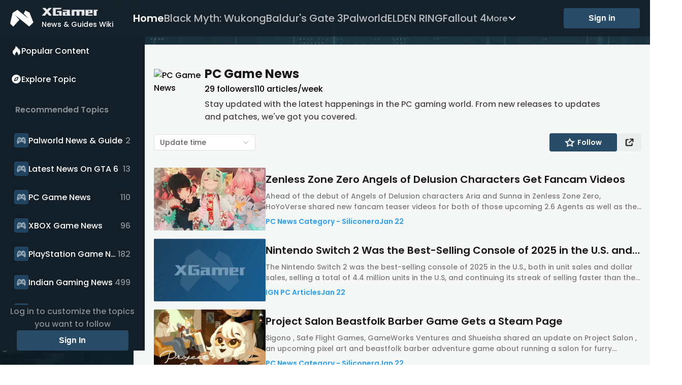

--- FILE ---
content_type: text/html;charset=utf-8
request_url: https://xgamer.gg/rss/recommend-topic/system-004
body_size: 65196
content:
<!DOCTYPE html><html lang="en"><head><meta charset="utf-8">
<meta name="viewport" content="width=device-width, initial-scale=1">
<title>PC Game News</title>
<link rel="preconnect" href="https://cdn.xgamer.gg">
<link rel="dns-prefetch" href="https://cdn.xgamer.gg">
<link rel="icon" href="/img/favicon.ico">
<link rel="apple-touch-icon" href="/img/favicon.ico">
<link rel="apple-touch-icon-precomposed" href="/img/favicon.ico">
<script src="/js/custom_03.js" defer></script>
<meta property="og:image" content="https://cdn.xgamer.gg/website_frontend/img/favicon.ico">
<meta name="twitter:image" content="https://cdn.xgamer.gg/website_frontend/img/favicon.ico">
<meta name="google-site-verification" content="CbixoivCtqtD_6yT9Xl4wZ6yq022QK0OaW50sjBxii8">
<meta name="google-adsense-account" content="ca-pub-3519348030283904">
<meta name="description" content="Stay updated with the latest happenings in the PC gaming world. From new releases to updates and patches, we've got you covered.">
<meta property="og:title" content="PC Game News">
<meta property="og:description" content="Stay updated with the latest happenings in the PC gaming world. From new releases to updates and patches, we've got you covered.">
<meta name="twitter:title" content="PC Game News">
<meta name="twitter:description" content="Stay updated with the latest happenings in the PC gaming world. From new releases to updates and patches, we've got you covered.">
<style>@font-face{font-display:swap;font-family:Poppins;font-style:normal;font-weight:700;src:url(/font/Poppins-Bold.ttf) format("truetype")}@font-face{font-display:swap;font-family:Poppins;font-style:normal;font-weight:600;src:url(/font//Poppins-SemiBold.ttf) format("truetype")}@font-face{font-display:swap;font-family:Poppins;font-style:normal;font-weight:500;src:url(/font//Poppins-Medium.ttf) format("truetype")}body{margin:0;overscroll-behavior:none}body:before{background-image:var(--background-url);background-position:50%;background-repeat:no-repeat;background-size:cover;bottom:0;content:"";left:0;position:fixed;right:0;top:0;z-index:-1}.el-drawer__body,body:before{background-color:#f6f8f7}@media (min-width:1024px){body{font-family:Poppins,sans-serif}}@media (max-width:1024px){body:before{background-color:#f6f8f7;background-image:none}}a{text-decoration:none}.display-card{display:none!important}</style>
<style>.app-root[data-v-53f5010e],.pc-content[data-v-53f5010e]{display:flex}.pc-content[data-v-53f5010e]{flex-direction:row;justify-content:center;margin:0;overflow-x:clip;padding:0;width:100vw}.left-nav[data-v-53f5010e]{left:0;position:fixed;top:72px;width:285px}.content-when-right-container[data-v-53f5010e]{display:flex;justify-content:center;margin-left:285px;padding:0;width:calc(100vw - 285px)}.mobile-content[data-v-53f5010e]{display:none}@media screen and (max-width:1023px){.mobile-content[data-v-53f5010e]{display:flex}.pc-content[data-v-53f5010e]{display:none}.app-root[data-v-53f5010e]{overflow-x:hidden;width:100%}.left-nav[data-v-53f5010e]{display:none;width:0}.content-when-right-container[data-v-53f5010e]{display:flex;justify-content:center;margin-left:0;padding:0;width:100vw}}@media screen and (min-width:1700px){.left-nav[data-v-53f5010e]{width:345px}.content-when-right-container[data-v-53f5010e]{margin-left:345px;width:calc(100vw - 345px)}}@media screen and (min-width:1920px){.left-nav[data-v-53f5010e]{width:385px}.content-when-right-container[data-v-53f5010e]{margin-left:385px;width:calc(100vw - 385px)}}@media screen and (min-width:2560px){.left-nav[data-v-53f5010e]{width:435px}.content-when-right-container[data-v-53f5010e]{margin-left:435px;width:calc(100vw - 435px)}}</style>
<style>.topic-detail-container-empty[data-v-c3220f70]{align-items:center;background-color:#f6f8f7;display:flex;height:calc(100vh - 88px);justify-content:center;margin-top:88px;padding:40px;width:960px}.empty-content[data-v-c3220f70]{margin-bottom:88px}.topic-detail-container[data-v-c3220f70]{background-color:#f6f8f7;display:flex;flex-direction:column;margin-left:40px;margin-right:40px;margin-top:88px;overflow-x:hidden;padding:40px;width:960px}.topic-detail-container[data-v-c3220f70]::-webkit-scrollbar{height:6px;width:2px}.topic-detail-container[data-v-c3220f70]::-webkit-scrollbar-track{background:transparent}.topic-detail-container[data-v-c3220f70]::-webkit-scrollbar-thumb{background:#f6f8f7}.topic-detail-container[data-v-c3220f70]:hover::-webkit-scrollbar-thumb{background:#888}.topic-detail-container-title[data-v-c3220f70]{align-items:center;display:flex;flex-direction:row;gap:24px}.topic-detail-container-title img[data-v-c3220f70]{border-radius:4px;height:100px;width:100px}.topic-detail-container-title .info[data-v-c3220f70]{display:flex;flex-direction:column;justify-content:center;width:calc(100% - 150px)}.topic-detail-container-title .info .name[data-v-c3220f70]{color:rgba(0,0,0,.9);font-size:24px;font-weight:700;-webkit-line-clamp:1}.topic-detail-container-title .info .desc[data-v-c3220f70],.topic-detail-container-title .info .name[data-v-c3220f70]{display:-webkit-box;overflow:hidden;-webkit-box-orient:vertical;text-overflow:ellipsis}.topic-detail-container-title .info .desc[data-v-c3220f70]{color:rgba(0,0,0,.7);font-size:16px;font-weight:500;margin-top:5px;-webkit-line-clamp:2}.topic-stats[data-v-c3220f70]{display:flex;gap:20px}.topic-stats span[data-v-c3220f70]{color:rgba(0,0,0,.5);font-size:14px;font-weight:600}.topic-detail-container .select[data-v-c3220f70]{align-items:center;display:flex;height:36px;justify-content:space-between;margin-bottom:8px;margin-top:20px}.topic-detail-container .select .right[data-v-c3220f70]{align-items:center;display:flex;flex-flow:row;gap:20px;justify-content:flex-end}.topic-detail-container .select .right .more[data-v-c3220f70]{margin-left:0}.topic-detail-container .filter-duplicate[data-v-c3220f70]{margin-top:16px}.topic-detail-container .filter-duplicate p[data-v-c3220f70]{margin:0}.topic-detail-container .filter-duplicate span[data-v-c3220f70]:first-child{color:rgba(0,0,0,.5);font-size:14px;font-weight:600}.topic-detail-container .filter-duplicate span[data-v-c3220f70]:nth-child(2){color:#279ff6;cursor:pointer;font-size:14px;font-weight:600}.article-list[data-v-c3220f70]{margin-top:16px}.no-data[data-v-c3220f70]{align-items:center;display:flex;flex-direction:column;height:calc(100vh - 400px);justify-content:center;padding:50px}.no-data .no-data-text[data-v-c3220f70]{color:rgba(0,0,0,.9);font-size:20px;font-weight:600;margin-top:10px}.no-data .no-data-span[data-v-c3220f70],.no-data .no-data-text[data-v-c3220f70]{font-style:normal;line-height:normal;margin-bottom:10px}.no-data .no-data-span[data-v-c3220f70]{color:rgba(0,0,0,.5);font-size:16px;font-weight:400;text-align:center}.no-data .no-data-button[data-v-c3220f70]{background:linear-gradient(90deg,#284b67,#215f8e);color:#fff;flex-direction:column;font-size:16px;font-style:normal;font-weight:600;height:24px;line-height:24px;padding:12px 24px;width:240px}.followed-btn[data-v-c3220f70],.no-data .no-data-button[data-v-c3220f70]{align-items:center;border-radius:4px;cursor:pointer;display:flex;justify-content:center}.followed-btn[data-v-c3220f70]{background-color:rgba(0,0,0,.08);height:36px;width:120px}.followed-btn span[data-v-c3220f70]{color:rgba(0,0,0,.9);font-size:14px;font-weight:500}.follow-btn[data-v-c3220f70]{align-items:center;background-color:#284b67;border-radius:4px;cursor:pointer;display:flex;height:36px;justify-content:center;padding-left:30px;padding-right:30px}.follow-btn img[data-v-c3220f70]{height:20px;margin-right:5px;width:20px}.follow-btn span[data-v-c3220f70]{color:#fff;font-size:14px;font-weight:600}.share-btn[data-v-c3220f70]{align-items:center;cursor:pointer;display:flex}.share-btn img[data-v-c3220f70]{height:36px;width:48px}.article-detail[data-v-c3220f70]{position:relative}.article-detail .title[data-v-c3220f70]{display:flex;justify-content:space-between}.article-detail .detail[data-v-c3220f70]{left:164px;position:absolute;right:164px}.article-detail .title img[data-v-c3220f70]{cursor:pointer;height:20px;padding:15px 25px 25px;width:20px}.infinite-loading[data-v-c3220f70]{align-items:center;display:flex;height:40px;justify-content:center}@media screen and (max-width:1024px){.topic-detail-container-title img[data-v-c3220f70]{height:80px;width:80px}.topic-detail-container-empty[data-v-c3220f70]{height:100vh;margin-top:56px;padding:0;width:100vw}.empty-content[data-v-c3220f70]{margin-bottom:88px}.topic-detail-container[data-v-c3220f70]{margin-left:0;margin-right:8px;margin-top:56px;padding:20px 0 80px;width:100vw}.topic-detail-container-title[data-v-c3220f70]{gap:12px;padding-left:8px;padding-right:8px}.topic-detail-container-title .info[data-v-c3220f70]{width:calc(100% - 100px)}.topic-detail-container-title .info .name[data-v-c3220f70]{color:rgba(0,0,0,.9);font-size:20px;font-weight:600}.topic-detail-container-title .info .desc[data-v-c3220f70]{color:rgba(0,0,0,.7);font-size:12px;font-weight:400;margin-top:5px}.topic-detail-container .select[data-v-c3220f70]{gap:12px;height:30px;padding-left:8px;padding-right:8px}.select .sort[data-v-c3220f70]{flex:1}.topic-detail-container .filter-duplicate[data-v-c3220f70]{padding:0 8px}.topic-detail-container .select .right[data-v-c3220f70]{gap:10px}.followed-btn[data-v-c3220f70]{width:100px}.article-list[data-v-c3220f70]{padding-left:8px;padding-right:8px}.followed-btn[data-v-c3220f70]{height:30px;width:90px}.follow-btn[data-v-c3220f70]{height:30px;padding-left:10px;padding-right:10px}.share-btn img[data-v-c3220f70]{height:30px;width:40px}.follow-btn img[data-v-c3220f70]{height:16px;margin-right:5px;width:16px}.followed-btn span[data-v-c3220f70]{color:rgba(0,0,0,.9);font-size:12px;font-weight:500}}@media screen and (max-width:599px){.article-detail .detail[data-v-c3220f70]{position:unset}.article-detail .title img[data-v-c3220f70]{padding:0 25px}}</style>
<style>.rss-left-nav[data-v-c83cf090]{align-items:flex-start;background-color:#131f28;display:flex;flex-direction:column;flex-shrink:0;height:calc(100vh - 100px);justify-content:space-between;overflow-y:auto;text-decoration:none;width:285px}.rss-left-nav .content[data-v-c83cf090]{align-content:flex-start;display:flex;flex:1;flex-flow:column;justify-content:flex-start;overflow-x:hidden;overflow-y:auto;padding:0;white-space:nowrap;width:100%;-ms-overflow-style:none;scrollbar-width:thin}.rss-left-nav .content[data-v-c83cf090]::-webkit-scrollbar{height:6px;width:2px}.rss-left-nav .content[data-v-c83cf090]::-webkit-scrollbar-track{background:transparent}.rss-left-nav .content[data-v-c83cf090]::-webkit-scrollbar-thumb{background:rgba(39,159,246,.1)}.rss-left-nav .content[data-v-c83cf090]:hover::-webkit-scrollbar-thumb{background:#888}.rss-left-nav .content .first-item[data-v-c83cf090]{align-items:center;cursor:pointer;display:flex;flex-direction:row;gap:12px;height:56px;justify-content:flex-start;padding-right:28px;width:100%}.rss-left-nav .content .first-item span[data-v-c83cf090]{color:#fff;font-size:16px;font-weight:500;text-decoration:none}.rss-left-nav .content .first-item[data-v-c83cf090]:hover{background-color:rgba(39,159,246,.1)}.rss-left-nav .content .h1[data-v-c83cf090]{color:hsla(0,0%,100%,.5);font-size:16px;font-weight:600;margin-bottom:20px;margin-top:20px;padding-left:30px;padding-right:28px;text-decoration:none}.rec-list[data-v-c83cf090]{width:100%}.first-item img[data-v-c83cf090]{height:20px;margin-left:20px;width:20px}.second-item[data-v-c83cf090]{align-items:center;cursor:pointer;display:flex;gap:12px;height:56px;padding-right:28px}.second-item .left[data-v-c83cf090]{align-items:center;display:flex;justify-content:flex-start}.second-item .left .selected-line[data-v-c83cf090]{background-color:transparent;height:56px;width:2px}.selected-item .left .selected-line[data-v-c83cf090]{background-color:#279ff6}.first-item .selected-line[data-v-c83cf090]{background-color:transparent;height:56px;width:2px}.selected-item .selected-line[data-v-c83cf090]{background-color:#279ff6;height:56px;width:2px}.second-item img[data-v-c83cf090]{border-radius:4px;height:28px;margin-left:26px;width:28px}.second-item[data-v-c83cf090]:hover{background-color:rgba(39,159,246,.1)}.second-item .name[data-v-c83cf090]{color:#fff;overflow:hidden;text-overflow:ellipsis;white-space:nowrap;max-lines:1;flex:1}.second-item .name[data-v-c83cf090],.second-item .num[data-v-c83cf090]{font-size:16px;font-weight:500;text-decoration:none}.second-item .num[data-v-c83cf090]{color:hsla(0,0%,100%,.5)}.login-container[data-v-c83cf090]{align-items:center;display:flex;flex-direction:column;gap:16px;justify-content:center;margin-bottom:0;padding-left:16px;padding-right:16px;text-align:center}.login-container span[data-v-c83cf090]{color:hsla(0,0%,100%,.5);font-size:16px;font-weight:500;text-align:center}.rss-left-nav .login-container .login-btn[data-v-c83cf090]{background-color:#284b67;border-color:transparent;color:#fff;font-size:16px;font-weight:600;height:40px;width:220px}@media screen and (max-width:1024px){.rss-left-nav[data-v-c83cf090]{align-items:normal;background-color:#131f28;display:flex;flex-direction:column;flex-shrink:0;height:100vh;justify-content:space-between;overflow-x:hidden;overflow-y:auto;padding-bottom:40px;padding-top:20px;text-decoration:none;width:100%}.login-container span[data-v-c83cf090]{color:hsla(0,0%,100%,.5);text-align:center}.login-container span[data-v-c83cf090],.second-item .name[data-v-c83cf090]{font-size:14px;font-weight:500}.rss-left-nav .login-container .login-btn[data-v-c83cf090]{font-size:14px;font-weight:600}.rss-left-nav .content .first-item span[data-v-c83cf090],.second-item .num[data-v-c83cf090]{font-size:14px;font-weight:500}}@media screen and (min-width:1700px){.rss-left-nav[data-v-c83cf090]{width:345px}}@media screen and (min-width:1920px){.rss-left-nav[data-v-c83cf090]{width:385px}}@media screen and (min-width:2560px){.rss-left-nav[data-v-c83cf090]{width:435px}}</style>
<style>.login-dialog-root[data-v-e2516cf2]{flex-direction:column}.login-dialog-root[data-v-e2516cf2],.title[data-v-e2516cf2]{align-items:center;display:flex}.title[data-v-e2516cf2]{gap:16px;margin-bottom:48px}.title img[data-v-e2516cf2]{height:48px;width:48px}.title span[data-v-e2516cf2]{color:rgba(0,0,0,.9);font-size:28px;font-weight:600}.login-dialog-root .tips[data-v-e2516cf2]{display:flex;justify-content:center;margin-top:30px;text-align:center}.title .tips span[data-v-e2516cf2]:first-child{color:rgba(0,0,0,.7);font-size:14px;font-weight:400}</style>
<style>.nav-bar[data-v-11fde7a3]{background-color:rgba(19,31,40,.85);height:72px;justify-content:space-between;left:0;position:fixed;top:0;width:100%;z-index:1}.logo-desc-container[data-v-11fde7a3],.nav-bar[data-v-11fde7a3]{align-items:center;display:flex;text-decoration:none}.logo-desc-container[data-v-11fde7a3]{margin-left:20px}.right-panel[data-v-11fde7a3]{align-items:center;display:flex;margin-right:20px}.nav-bar .game-list-container .more-games span[data-v-11fde7a3]:nth-child(2){display:none}.nav-bar .logo-desc-container[data-v-11fde7a3]{text-decoration:none}.nav-bar .logo-desc-container img[data-v-11fde7a3]:first-child{margin-right:16px}.nav-bar .logo-image[data-v-11fde7a3]{aspect-ratio:1;height:46px}.nav-bar .xgamer-logo-image[data-v-11fde7a3]{aspect-ratio:223/33;width:111px}.xgamer-container span[data-v-11fde7a3]{color:#fff;display:block;font-size:14px;font-weight:500;margin-bottom:0;overflow:hidden;text-overflow:ellipsis;white-space:nowrap;max-lines:1}.nav-bar .middle-container[data-v-11fde7a3]{align-items:center;display:flex;justify-content:center;left:50%;position:absolute;top:50%;transform:translate(-50%,-50%)}.nav-bar .middle-container .game-list-container[data-v-11fde7a3]{align-items:center;display:flex;flex-direction:row;gap:20px;justify-content:center}.nav-bar .middle-container .game-list-container .home a[data-v-11fde7a3]{color:#fff;font-size:20px;font-weight:600;text-decoration:none}.nav-bar .middle-container .game-list-container .home-inactive a[data-v-11fde7a3]{color:hsla(0,0%,100%,.7)}.nav-bar .game-list-container .list[data-v-11fde7a3]{display:flex;flex-direction:row;gap:20px;justify-content:flex-start;overflow-x:auto;scrollbar-color:#888 #f1f1f1;scrollbar-width:thin;&[data-v-11fde7a3]::-webkit-scrollbar{height:1px;width:1px}&[data-v-11fde7a3]::-webkit-scrollbar-track{background:#f1f1f1}&[data-v-11fde7a3]::-webkit-scrollbar-thumb{background:#888}&[data-v-11fde7a3]::-webkit-scrollbar-thumb:hover{background:#555}}.nav-bar .game-list-container .item a[data-v-11fde7a3]{color:hsla(0,0%,100%,.7);font-size:20px;font-weight:500;overflow:hidden;text-decoration:none;text-overflow:ellipsis;white-space:nowrap;max-lines:1}.item-6[data-v-11fde7a3]{display:none}.nav-bar .game-list-container .item-active a[data-v-11fde7a3]{color:#fff;text-decoration:none}.nav-bar .game-list-container .more-games[data-v-11fde7a3]{align-items:center;color:hsla(0,0%,100%,.7);cursor:pointer;display:flex;font-size:16px;justify-content:center}.nav-bar .game-list-container .more-games img[data-v-11fde7a3]{width:20px}.right-panel .login-btn[data-v-11fde7a3]{background-color:#284b67;border-color:transparent;color:#fff;font-size:16px;font-weight:600;height:40px;width:150px}.right-panel .login-info img[data-v-11fde7a3]{border-radius:50%;height:40px;width:40px}@media screen and (max-width:1023px){.logo-desc-container[data-v-11fde7a3]{display:none}.nav-bar[data-v-11fde7a3]{align-items:center;background-color:#192834;display:flex;flex-direction:row;height:56px;justify-content:space-between;width:100%}.nav-bar .logo-desc-container[data-v-11fde7a3]{align-items:center;margin-left:16px}.nav-bar .logo-desc-container img[data-v-11fde7a3]:first-child{margin-right:16px}.nav-bar .xgamer-container[data-v-11fde7a3]{display:flex;flex-direction:column;justify-content:center}.nav-bar .xgamer-container span[data-v-11fde7a3]{color:#fff;display:block;font-size:12px;font-weight:500;margin-bottom:0;margin-top:4px;text-decoration:none}.nav-bar .logo-image[data-v-11fde7a3]{height:40px;width:40px}.nav-bar .xgamer-logo-image[data-v-11fde7a3]{aspect-ratio:223/33;height:12px}.nav-bar .middle-container[data-v-11fde7a3]{align-items:center;display:flex;justify-content:flex-end;position:absolute;right:0;top:50%;transform:translateY(-50%)}.nav-bar .middle-container .game-list-container .home[data-v-11fde7a3]{display:none}.nav-bar .game-list-container .more-games span[data-v-11fde7a3]:nth-child(2){display:flex}.nav-bar .game-list-container[data-v-11fde7a3]{align-items:center;display:flex;flex-direction:row;gap:0;justify-content:center;margin-left:10px;margin-right:16px;max-width:150px}.nav-bar .game-list-container .list[data-v-11fde7a3]{display:none}.nav-bar .game-list-container .more-games[data-v-11fde7a3]{align-items:center;color:#fff;cursor:pointer;display:flex;font-size:14px;height:20px;justify-content:center}.nav-bar .game-list-container .more-games span[data-v-11fde7a3]:first-child{display:none}.right-panel[data-v-11fde7a3]{align-items:center;display:flex;margin-right:16px}.login-btn[data-v-11fde7a3],.right-panel .login-info[data-v-11fde7a3]{display:none}}@media screen and (min-width:1700px){.logo-desc-container[data-v-11fde7a3]{align-items:center;display:flex;margin-left:calc(50vw - 829px)}.right-panel[data-v-11fde7a3]{align-items:center;display:flex;margin-right:calc(50vw - 829px)}.nav-bar .game-list-container .more-games span[data-v-11fde7a3]:nth-child(2){display:none}.item-6[data-v-11fde7a3]{display:flex}}</style>
<style>.my-dialog-overlay[data-v-2b6bfa26]{align-items:center;background:rgba(0,0,0,.5);height:100%;left:0;top:0;width:100%;z-index:4000}.my-dialog[data-v-2b6bfa26],.my-dialog-overlay[data-v-2b6bfa26]{display:flex;justify-content:center;position:fixed}.my-dialog[data-v-2b6bfa26]{background:#fff;border-radius:1%;flex-direction:column;height:130px;padding:40px;right:20px;top:80px;width:360px}.basic-info[data-v-2b6bfa26]{align-items:center;display:flex;gap:16px;justify-content:center}.basic-info img[data-v-2b6bfa26]:first-child{border-radius:50%;height:70px;width:70px}.basic-info .name-email[data-v-2b6bfa26]{display:flex;flex-direction:column;gap:0}.basic-info .name-email .name[data-v-2b6bfa26]{display:flex;flex-direction:row}.basic-info .name-email .name img[data-v-2b6bfa26]{cursor:pointer;height:20px;padding:4px;width:20px}.basic-info .name-email input[data-v-2b6bfa26]{font-size:18px;height:24px;margin-bottom:2px}.basic-info .name-email span[data-v-2b6bfa26]:first-child{color:rgba(0,0,0,.9);font-size:20px;font-weight:700}.basic-info .name-email span[data-v-2b6bfa26]:nth-child(2){color:rgba(0,0,0,.7);font-size:14px;font-weight:400}.logout[data-v-2b6bfa26]{height:40px;margin-top:20px;width:100%}@media screen and (max-width:1023px){.my-dialog[data-v-2b6bfa26]{height:130px;left:20px;padding:40px;position:fixed;top:80px;width:calc(100vw - 120px)}}</style>
<style>.articles-item[data-v-72491645]{align-items:center;cursor:pointer;display:flex;gap:16px;padding:8px 0;text-decoration:none}.articles-item[data-v-72491645]:hover{background-color:rgba(0,0,0,.04)}.articles-item .left[data-v-72491645]{height:124px;position:relative;width:220px}.sort-num[data-v-72491645]{align-items:center;border-bottom-right-radius:2px;border-top-left-radius:2px;color:#fff;display:flex;font-size:20px;font-weight:600;height:32px;justify-content:center;left:0;padding:0 2px;position:absolute;text-align:center;top:0;width:28px}.articles-item img[data-v-72491645]{border-radius:2px;height:124px;-o-object-fit:cover;object-fit:cover;width:220px}.articles-content[data-v-72491645]{display:flex;flex:1;flex-direction:column;justify-content:center}.articles-title[data-v-72491645]{color:rgba(0,0,0,.9);font-size:20px;font-weight:600;-webkit-line-clamp:1}.articles-desc[data-v-72491645],.articles-title[data-v-72491645]{display:-webkit-box;-webkit-box-orient:vertical;overflow:hidden;word-break:break-word}.articles-desc[data-v-72491645]{color:rgba(0,0,0,.5);font-size:14px;font-weight:500;-webkit-line-clamp:2;margin-top:8px;min-height:20px}.extra-info[data-v-72491645]{display:flex;gap:16px;margin-top:8px}.articles-source[data-v-72491645]{display:-webkit-box;-webkit-line-clamp:1;-webkit-box-orient:vertical;overflow:hidden;white-space:normal}.articles-source[data-v-72491645],.articles-time[data-v-72491645]{color:#279ff6;font-size:14px;font-weight:600}.articles-time[data-v-72491645]{flex-shrink:0}.relative-theme[data-v-72491645]{align-items:center;display:flex;flex-shrink:0;margin-left:auto}.relative-theme[data-v-72491645]:hover{background-color:rgba(0,0,0,.04)}.relative-theme img[data-v-72491645]{filter:invert(43%) sepia(42%) saturate(5313%) hue-rotate(333deg) brightness(90%) contrast(96%);height:20px;margin-right:3px;width:20px}.relative-theme span[data-v-72491645]:nth-child(2){color:#f14749;font-size:14px;font-weight:600}.relative-theme span[data-v-72491645]:nth-child(3){color:rgba(0,0,0,.5);font-size:14px;font-weight:600;margin-left:4px}@media screen and (max-width:1024px){.articles-item[data-v-72491645]{gap:6px}.articles-item .left[data-v-72491645]{height:82px;width:100px}.sort-num[data-v-72491645]{font-size:12px;height:26px;width:20px}.articles-item img[data-v-72491645]{height:82px;width:100px}.articles-title[data-v-72491645]{font-size:14px;font-weight:700}.articles-desc[data-v-72491645]{color:rgba(0,0,0,.7);font-size:12px;font-weight:400}.extra-info[data-v-72491645]{margin-top:6px}.articles-source[data-v-72491645],.articles-time[data-v-72491645]{font-size:12px;font-weight:400}.relative-theme img[data-v-72491645]{height:16px;width:16px}.relative-theme span[data-v-72491645]:nth-child(2){font-size:12px;font-weight:400}.relative-theme span[data-v-72491645]:nth-child(3){display:none}}</style>
<link rel="stylesheet" href="/_nuxt/entry.DOS6LAVL.css">
<link rel="stylesheet" href="/_nuxt/details-rss.BFupdHrJ.css">
<link rel="stylesheet" href="/_nuxt/topic-detail.Cufi0ntW.css">
<link rel="stylesheet" href="/_nuxt/el-select.CYTHt7eW.css">
<link rel="stylesheet" href="/_nuxt/el-input.DegzB42Q.css">
<link rel="stylesheet" href="/_nuxt/base.DBEzGyGx.css">
<link rel="stylesheet" href="/_nuxt/el-scrollbar.9oBxk7ju.css">
<link rel="stylesheet" href="/_nuxt/el-button.EFnx7Cqx.css">
<link rel="stylesheet" href="/_nuxt/el-dialog.B6W306H7.css">
<link rel="stylesheet" href="/_nuxt/el-overlay.DBZ27Rv4.css">
<link rel="stylesheet" href="/_nuxt/el-drawer.CtQaofDF.css">
<link rel="stylesheet" href="/_nuxt/el-message.BGCMlG52.css">
<link rel="stylesheet" href="/_nuxt/article-drawer.d3u2eicL.css">
<link rel="stylesheet" href="/_nuxt/el-carousel.DoVzIsSN.css">
<link rel="stylesheet" href="/_nuxt/empty-content.D6E5dKCz.css">
<link rel="stylesheet" href="/_nuxt/article-list.ChE2shar.css">
<link rel="modulepreload" as="script" crossorigin href="/_nuxt/entry.RquVyz7_.js">
<link rel="modulepreload" as="script" crossorigin href="/_nuxt/_topicId_.O2uniq3o.js">
<link rel="modulepreload" as="script" crossorigin href="/_nuxt/index.Csr1Sztt.js">
<link rel="modulepreload" as="script" crossorigin href="/_nuxt/topic-detail.BPcEjrVs.js">
<link rel="modulepreload" as="script" crossorigin href="/_nuxt/nuxt-img.DKz2Yfki.js">
<link rel="modulepreload" as="script" crossorigin href="/_nuxt/el-select.CeC6PPzY.js">
<link rel="modulepreload" as="script" crossorigin href="/_nuxt/el-input.yGCCgFVo.js">
<link rel="modulepreload" as="script" crossorigin href="/_nuxt/index.CXRRDkiR.js">
<link rel="modulepreload" as="script" crossorigin href="/_nuxt/index.CkZTM_e5.js">
<link rel="modulepreload" as="script" crossorigin href="/_nuxt/base.BMlMzykG.js">
<link rel="modulepreload" as="script" crossorigin href="/_nuxt/typescript.Bp3YSIOJ.js">
<link rel="modulepreload" as="script" crossorigin href="/_nuxt/focus-trap.Bd2hWYQH.js">
<link rel="modulepreload" as="script" crossorigin href="/_nuxt/index.DUn5WBtW.js">
<link rel="modulepreload" as="script" crossorigin href="/_nuxt/use-form-item.B4XfXxy8.js">
<link rel="modulepreload" as="script" crossorigin href="/_nuxt/el-scrollbar.DChydkSJ.js">
<link rel="modulepreload" as="script" crossorigin href="/_nuxt/isEqual.D7emhf3d.js">
<link rel="modulepreload" as="script" crossorigin href="/_nuxt/hasIn.Dxa3Jk-h.js">
<link rel="modulepreload" as="script" crossorigin href="/_nuxt/isUndefined.DCTLXrZ8.js">
<link rel="modulepreload" as="script" crossorigin href="/_nuxt/debounce.DNaBoP2K.js">
<link rel="modulepreload" as="script" crossorigin href="/_nuxt/el-button.KLfAVVPg.js">
<link rel="modulepreload" as="script" crossorigin href="/_nuxt/use-global-config.CZITu4u_.js">
<link rel="modulepreload" as="script" crossorigin href="/_nuxt/castArray.DSzEHAAe.js">
<link rel="modulepreload" as="script" crossorigin href="/_nuxt/el-dialog.DZ5yDxpL.js">
<link rel="modulepreload" as="script" crossorigin href="/_nuxt/el-overlay.U5J7fE4a.js">
<link rel="modulepreload" as="script" crossorigin href="/_nuxt/use-dialog.BHjY91tp.js">
<link rel="modulepreload" as="script" crossorigin href="/_nuxt/index.lU4Kujgg.js">
<link rel="modulepreload" as="script" crossorigin href="/_nuxt/el-drawer.RByegwcl.js">
<link rel="modulepreload" as="script" crossorigin href="/_nuxt/el-message.g8ZphCNi.js">
<link rel="modulepreload" as="script" crossorigin href="/_nuxt/article-drawer.CYwH1DJ0.js">
<link rel="modulepreload" as="script" crossorigin href="/_nuxt/el-carousel.BBi7kCC6.js">
<link rel="modulepreload" as="script" crossorigin href="/_nuxt/throttle.Bp9TgQrG.js">
<link rel="modulepreload" as="script" crossorigin href="/_nuxt/index.DlyWP4dd.js">
<link rel="modulepreload" as="script" crossorigin href="/_nuxt/use-common-func.CnUeFKpH.js">
<link rel="modulepreload" as="script" crossorigin href="/_nuxt/empty-content.DJMk4-94.js">
<link rel="modulepreload" as="script" crossorigin href="/_nuxt/login-dialog.ByArdhq7.js">
<link rel="modulepreload" as="script" crossorigin href="/_nuxt/client-only.PIejzenK.js">
<link rel="modulepreload" as="script" crossorigin href="/_nuxt/v3-infinite-loading.es.NblHIj1g.js">
<link rel="modulepreload" as="script" crossorigin href="/_nuxt/store.DaxndTN6.js">
<link rel="modulepreload" as="script" crossorigin href="/_nuxt/article_type.-7kK7N_S.js">
<link rel="modulepreload" as="script" crossorigin href="/_nuxt/num-util.DPJB6h46.js">
<link rel="modulepreload" as="script" crossorigin href="/_nuxt/article-list.Myw5yF1g.js">
<link rel="modulepreload" as="script" crossorigin href="/_nuxt/time-util.BIlGcSDC.js">
<link rel="modulepreload" as="script" crossorigin href="/_nuxt/left-nav-bar.BstH9sPw.js">
<link rel="modulepreload" as="script" crossorigin href="/_nuxt/nuxt-link.K6QJFU_c.js">
<link rel="modulepreload" as="script" crossorigin href="/_nuxt/top-nav-bar.C5iL-70P.js">
<link rel="modulepreload" as="script" crossorigin href="/_nuxt/login-info-dialog.C-ZK9cO4.js">
<link rel="modulepreload" as="script" crossorigin href="/_nuxt/games-catagory-list.D776thWR.js">
<script type="module" src="/_nuxt/entry.RquVyz7_.js" crossorigin></script></head><body><div id="el-popper-container-1024"><div style="z-index:2003;position:absolute;left:0;top:0;display:none;" class="el-popper is-pure is-light el-select__popper" tabindex="-1" aria-hidden="true"><!--[--><!--[--><!--[--><!--[--><div class="el-select-dropdown" style="min-width:;"><!--v-if--><!--[--><!--v-if--><div class="el-scrollbar is-empty" style="display:none;"><div class="el-select-dropdown__wrap el-scrollbar__wrap el-scrollbar__wrap--hidden-default" style=""><ul id="el-id-1024-1" class="el-scrollbar__view el-select-dropdown__list" style="" role="listbox" aria-orientation="vertical"><!--[--><!--v-if--><!--[--><!--[--><!--[--><li id="el-id-1024-2" class="el-select-dropdown__item is-selected" role="option" aria-selected="true" data-v-c3220f70><!--[--><span>Update time</span><!--]--></li><li id="el-id-1024-3" class="el-select-dropdown__item" role="option" aria-selected="false" data-v-c3220f70><!--[--><span>View num in 24h</span><!--]--></li><li id="el-id-1024-4" class="el-select-dropdown__item" role="option" aria-selected="false" data-v-c3220f70><!--[--><span>View num in one week</span><!--]--></li><li id="el-id-1024-5" class="el-select-dropdown__item" role="option" aria-selected="false" data-v-c3220f70><!--[--><span>Totlal view num</span><!--]--></li><li id="el-id-1024-6" class="el-select-dropdown__item" role="option" aria-selected="false" data-v-c3220f70><!--[--><span>Comment num in 24h</span><!--]--></li><li id="el-id-1024-7" class="el-select-dropdown__item" role="option" aria-selected="false" data-v-c3220f70><!--[--><span>Comment num one week</span><!--]--></li><li id="el-id-1024-8" class="el-select-dropdown__item" role="option" aria-selected="false" data-v-c3220f70><!--[--><span>total comment num</span><!--]--></li><!--]--><!--]--><!--]--><!--]--></ul></div><!--[--><div class="el-scrollbar__bar is-horizontal" style="display:none;"><div class="el-scrollbar__thumb" style="width:;transform:translateX(0%);"></div></div><div class="el-scrollbar__bar is-vertical" style="display:none;"><div class="el-scrollbar__thumb" style="height:;transform:translateY(0%);"></div></div><!--]--></div><div class="el-select-dropdown__empty"><!--[--><span>No data</span><!--]--></div><!--v-if--><!--]--><!--v-if--></div><!--]--><span class="el-popper__arrow" style="position:absolute;" data-popper-arrow></span><!--]--><!--]--><!--]--></div><!--teleport anchor--></div><div id="__nuxt"><div class="app-root" data-v-53f5010e><div class="pc-content" data-v-53f5010e><div class="content-when-right-container" data-v-53f5010e><div><!--[--><!----><!----><!----><div class="topic-detail-container" data-v-c3220f70><div class="topic-detail-container-title" data-v-c3220f70><img src="https://cdn.xgamer.gg/topic_icon/system-004.webp/web_transformer_width_100" onerror="this.setAttribute(&#39;data-error&#39;, 1)" alt="PC Game News" loading="lazy" data-nuxt-img srcset="https://cdn.xgamer.gg/topic_icon/system-004.webp/web_transformer_width_100 1x, https://cdn.xgamer.gg/topic_icon/system-004.webp/web_transformer_width_100 2x" data-v-c3220f70><div class="info" data-v-c3220f70><div class="name" data-v-c3220f70>PC Game News</div><div class="topic-stats" data-v-c3220f70><div data-v-c3220f70>29 followers</div><div data-v-c3220f70>110 articles/week</div></div><div class="desc" data-v-c3220f70>Stay updated with the latest happenings in the PC gaming world. From new releases to updates and patches, we&#39;ve got you covered.</div></div></div><div class="select" data-v-c3220f70><div class="sort" data-v-c3220f70><div class="el-select" style="width:200px;" data-v-c3220f70><!--[--><div class="el-select__wrapper el-tooltip__trigger el-tooltip__trigger"><!--v-if--><div class="el-select__selection"><!--v-if--><div class="el-select__selected-item el-select__input-wrapper is-hidden"><input type="text" class="el-select__input" autocomplete="off" style="width:11px;" role="combobox" readonly spellcheck="false" aria-activedescendant aria-controls="el-id-1024-1" aria-expanded="false" aria-autocomplete="none" aria-haspopup="listbox" value><!--v-if--></div><div class="el-select__selected-item el-select__placeholder"><span></span></div></div><div class="el-select__suffix"><i class="el-icon el-select__caret el-select__icon" style=""><!--[--><svg xmlns="http://www.w3.org/2000/svg" viewBox="0 0 1024 1024"><path fill="currentColor" d="M831.872 340.864 512 652.672 192.128 340.864a30.592 30.592 0 0 0-42.752 0 29.12 29.12 0 0 0 0 41.6L489.664 714.24a32 32 0 0 0 44.672 0l340.288-331.712a29.12 29.12 0 0 0 0-41.728 30.592 30.592 0 0 0-42.752 0z"></path></svg><!--]--></i><!--v-if--><!--v-if--></div></div><!--teleport start--><!--teleport end--><!--]--></div></div><div class="right" data-v-c3220f70><!----><div class="follow-btn" data-v-c3220f70><img src="/img/ic_follow_star.webp" onerror="this.setAttribute(&#39;data-error&#39;, 1)" alt="follow" data-nuxt-img srcset="/img/ic_follow_star.webp 1x, /img/ic_follow_star.webp 2x" data-v-c3220f70><span data-v-c3220f70>Follow</span></div><div class="share-btn" data-v-c3220f70><img src="/img/ic_share_topic.webp" onerror="this.setAttribute(&#39;data-error&#39;, 1)" alt="share" data-nuxt-img srcset="/img/ic_share_topic.webp 1x, /img/ic_share_topic.webp 2x" data-v-c3220f70></div><!----></div></div><!----><div class="article-list" data-v-c3220f70 data-v-72491645><!--[--><div data-v-72491645><div class="articles-item" data-v-72491645><div class="left" data-v-72491645><img src="/img/ic_rss_article_placeholder.webp" onerror="this.setAttribute(&#39;data-error&#39;, 1)" alt="Zenless Zone Zero Angels of Delusion Characters Get Fancam Videos" loading="lazy" data-nuxt-img data-v-72491645><!----></div><div class="articles-content" data-v-72491645><span class="articles-title" data-v-72491645>Zenless Zone Zero Angels of Delusion Characters Get Fancam Videos</span><span class="articles-desc" data-v-72491645>
 
 Ahead of the debut of Angels of Delusion characters Aria and Sunna in  Zenless Zone Zero,  HoYoVerse shared new fancam teaser videos for both of those upcoming 2.6 Agents as well as the third member of the faction. These appeared on both the dedicated  YouTube channel  and  social media account  for the “ idol group .” All of these videos seemed more dedicated to showing off the personalities of the characters, compared to past teasers. However, we still don’t know the ranks of either of the two playable characters yet. 
 
 
 The first fancam showcased Aria. She’s the Intelligent Construct who is part of the group. An earlier  YouTube Short  already highlighted her robotic form, which doesn’t come up here. It also confirmed she is an Anomaly character who deals Ether damage with attacks. She’s shown as being very cheerful in that video. 
 
 
 
 
https://www.youtube.com/shorts/MeUWY7PpYXI
 
 
 
 
 In contrast, the Angels of Delusion character Sunna comes across as being more shy in her new  Zenless Zone Zero  video. In her initial art and  video , she seemed to have a more forceful expression, and another  official description  noted she is “the most sarcastic composer.” She’ll be a Support Agent who deals Physical damage.  
 
 
 
 
https://www.youtube.com/shorts/rze6oAPNCBA
 
 
 
 
 Finally, the last video highlighted Nangong Yu. She’s the leader of the group. HoYoVerse also hasn’t confirmed if she is a playable Agent in the game yet.  
 
 
 
 
https://www.youtube.com/watch?v=BDM9kEpNRS4
 
 
 
 
 Zenless Zone Zero  is available for the PS5, Xbox Series X, PC, and mobile devices, and  
 
 The post  Zenless Zone Zero Angels of Delusion Characters Get Fancam Videos  appeared first on  Siliconera . 
 </span><div class="extra-info" data-v-72491645><!----><span class="articles-source" data-v-72491645>PC News Category - Siliconera</span><span class="articles-time" data-v-72491645>Jan 22</span><!----></div></div></div></div><div data-v-72491645><div class="articles-item" data-v-72491645><div class="left" data-v-72491645><img src="/img/ic_rss_article_placeholder.webp" onerror="this.setAttribute(&#39;data-error&#39;, 1)" alt="Nintendo Switch 2 Was the Best-Selling Console of 2025 in the U.S. and Is Still Outselling the Nintendo Switch" loading="lazy" data-nuxt-img data-v-72491645><!----></div><div class="articles-content" data-v-72491645><span class="articles-title" data-v-72491645>Nintendo Switch 2 Was the Best-Selling Console of 2025 in the U.S. and Is Still Outselling the Nintendo Switch</span><span class="articles-desc" data-v-72491645>The Nintendo Switch 2 was the best-selling console of 2025 in the U.S., both in unit sales and dollar sales, selling a total of 4.4 million units in the U.S, and continuing its streak of selling faster than the original Nintendo Switch. </span><div class="extra-info" data-v-72491645><!----><span class="articles-source" data-v-72491645>IGN PC Articles</span><span class="articles-time" data-v-72491645>Jan 22</span><!----></div></div></div></div><div data-v-72491645><div class="articles-item" data-v-72491645><div class="left" data-v-72491645><img src="/img/ic_rss_article_placeholder.webp" onerror="this.setAttribute(&#39;data-error&#39;, 1)" alt="Project Salon Beastfolk Barber Game Gets a Steam Page" loading="lazy" data-nuxt-img data-v-72491645><!----></div><div class="articles-content" data-v-72491645><span class="articles-title" data-v-72491645>Project Salon Beastfolk Barber Game Gets a Steam Page</span><span class="articles-desc" data-v-72491645>
 
 Sigono , Safe Flight Games, GameWorks Ventures and Shueisha shared an update on  Project Salon , an upcoming pixel art and beastfolk barber adventure game about running a salon for furry characters. This is the first time Signono is tied to the title as a publisher. The  Steam page  is live for the PC title and there are now three screenshots offering looks at the title. [Thanks,  4Gamer !] 
 
 
 In  Project Salon,  players act as a barber who cuts the hair (or fur) of certain customers that can include humans or the furry style beastfolk. The three initial screenshots show two potential customers, with one possibly being an orc-like character with horns and bear ears and the other a dragon with two heads. The official art also shows the player character, who seems to be human, working on a cat-like person while a bear, mouse, and unicorn wait their turn.  
 
 
 The three screenshots hint at how gameplay might work in the title. In one, we see the two-headed dragon Varo speaking. This seems to be a phase in which the customer tells us what type of haircut they might want. The two dragons both have long hair as they look at us from the barber mirror. This hints at the atmosphere in the game, as Varo’s quote reads, “Under current laws, only I count as a person. My brother is considered an organ.” A follow-up screenshot for them shows them both with shorter hair and a zoomed-in section of a knot being cut out of their hair. In another, we see us helping with the other customer and getting to choose what the front and back of her hair will look like. There are three options for each and the hint suggests what her response could be and said, “She should be happy with any of these… if she even has a preference.” It also shows there are up to three preview options or someone could just cut. 
 
 
 Here are the three screenshots: 
 
 
 
 
 
 
 
 
 
 
 Images via Sigono, Safe Flight Games, GameWorks Ventures and Shueisha 
 
 
 Project Salon  is currently in development for PCs, though there’s no release date or official name for the beastfolk barber game yet. 
 
 The post  Project Salon Beastfolk Barber Game Gets a Steam Page  appeared first on  Siliconera . 
 </span><div class="extra-info" data-v-72491645><!----><span class="articles-source" data-v-72491645>PC News Category - Siliconera</span><span class="articles-time" data-v-72491645>Jan 22</span><!----></div></div></div></div><div data-v-72491645><div class="articles-item" data-v-72491645><div class="left" data-v-72491645><img src="/img/ic_rss_article_placeholder.webp" onerror="this.setAttribute(&#39;data-error&#39;, 1)" alt="Sovereign Tower Preview: Hands-On With This Unique Arthurian Round Table Management RPG" loading="lazy" data-nuxt-img data-v-72491645><!----></div><div class="articles-content" data-v-72491645><span class="articles-title" data-v-72491645>Sovereign Tower Preview: Hands-On With This Unique Arthurian Round Table Management RPG</span><span class="articles-desc" data-v-72491645>Sovereign Tower has an entertaining concept that draws its characters and dialogue equally from fantastical tradition and modern life. Couple that with a deliciously detailed art style and a sense of what&#39;s most entertaining to do in both management games and visual novels and that&#39;s enough to sell it, we think, but it also has some nice surprises and a weird little twist on the genre as a whole. We had a pretty darn good time with it, and I&#39;m looking forward to more. </span><div class="extra-info" data-v-72491645><!----><span class="articles-source" data-v-72491645>IGN PC Articles</span><span class="articles-time" data-v-72491645>Jan 22</span><!----></div></div></div></div><div data-v-72491645><div class="articles-item" data-v-72491645><div class="left" data-v-72491645><img src="/img/ic_rss_article_placeholder.webp" onerror="this.setAttribute(&#39;data-error&#39;, 1)" alt="Forza Horizon 6: Here’s What Comes in Each Edition" loading="lazy" data-nuxt-img data-v-72491645><!----></div><div class="articles-content" data-v-72491645><span class="articles-title" data-v-72491645>Forza Horizon 6: Here’s What Comes in Each Edition</span><span class="articles-desc" data-v-72491645>Everything you need to know to preorder Forza Horizon 6 for Xbox or PC, including what comes in each edition, how much it costs, when it comes out, and more. </span><div class="extra-info" data-v-72491645><!----><span class="articles-source" data-v-72491645>IGN PC Articles</span><span class="articles-time" data-v-72491645>Jan 22</span><!----></div></div></div></div><div data-v-72491645><div class="articles-item" data-v-72491645><div class="left" data-v-72491645><img src="/img/ic_rss_article_placeholder.webp" onerror="this.setAttribute(&#39;data-error&#39;, 1)" alt="Dirge of Cerberus Heads to FFVII Ever Crisis as Crisis Core Ends" loading="lazy" data-nuxt-img data-v-72491645><!----></div><div class="articles-content" data-v-72491645><span class="articles-title" data-v-72491645>Dirge of Cerberus Heads to FFVII Ever Crisis as Crisis Core Ends</span><span class="articles-desc" data-v-72491645>
 
 Square Enix announced two major updates for  Final Fantasy VII Ever Crisis  involving crossover stories, as the  Crisis Core: FFVII  campaign ended and  Dirge of Cerberus: FFVII  begins. The former appeared as one of the three main storylines in the mobile game, alongside the main game’s and  The First Soldier , and the last chapter is out now. The latter will show up as an in-game event based on  the PS2 game . 
 
 
 In the case of  FFVII Ever Crisis  and its  Crisis Core  storyline, we’re seeing the final confrontation between Zack Fair and Genesis. This eighth chapter, which is called “War of the Beasts,” features the two SOLDIER First Class warriors encountering each other, as well as scenes with Cloud Strife and members of the Turks like Tseng, Reno, Rude, and Cissnei. That is live now alongside the new Battering Sword sword Zack banner that includes his Heavy Shield Armor gear.  
 
 
 Here’s the official trailer for “War of the Beasts.”  
 
 
 
 
https://www.youtube.com/watch?v=mfYdK1yzujE
 
 
 
 
 This is the second main campaign to end in  FFVII Ever Crisis. The First Soldier  storyline  ended in October 2025 . It’s unknown if this means we could see  Before Crisis  show up in the future as a result. 
 
 
 In the case of  Dirge of Cerberus: Final Fantasy VII,  Square Enix  confirmed it will appear as an event in  FFVII Ever Crisis  instead of a full campaign based on the game. This will be known as the EC Edition Arising Crisis. Only a teaser logo appeared alongside a Countdown Login Bonus campaign that doles out free items for logging in each day ahead of the official reveal. In the past, similar events involved special equipment like weapons and gears, guest star bosses, and original storylines bringing up the game. As such, we will likely see at least some of the Deepground Tsviets like Azul the Cerulean, Rosso the Crimson, and Shelke the Transparent. It’s uncertain if more prominent and higher-up members like Weiss the Immaculate and Nero the Sable.  
 
 
 Here&#39;s the official logo for the upcoming event: 
 
 
 Image via Square Enix 
 
 
 Final Fantasy VII Ever Crisis  is available for the PC and mobile devices, and its  Dirge of Cerberus FFVII  event is on the way. 
 
 The post  Dirge of Cerberus Heads to FFVII Ever Crisis as Crisis Core Ends  appeared first on  Siliconera . 
 </span><div class="extra-info" data-v-72491645><!----><span class="articles-source" data-v-72491645>PC News Category - Siliconera</span><span class="articles-time" data-v-72491645>Jan 22</span><!----></div></div></div></div><div data-v-72491645><div class="articles-item" data-v-72491645><div class="left" data-v-72491645><img src="/img/ic_rss_article_placeholder.webp" onerror="this.setAttribute(&#39;data-error&#39;, 1)" alt="Where to find Ferrium Ore in Arknights Endfield" loading="lazy" data-nuxt-img data-v-72491645><!----></div><div class="articles-content" data-v-72491645><span class="articles-title" data-v-72491645>Where to find Ferrium Ore in Arknights Endfield</span><span class="articles-desc" data-v-72491645>
 
 Ferrium Ore is a critical yet seemingly scarce material for upgrading your character’s gear and evolving your AIC base in  Arknights Endfield .   
 
 
 By the time you need it, you might be unsure where to find it, so here’s everything you need to know to secure this resource for your Factory. If you&#39;re just starting out your adventures, you might not have much use for it. However, the demand for Ferrium Ore goes up once you begin to seriously expand your factory.  
 
 
 
 Table of contents 
 
 How to get Ferrium Ore in Arknights: Endfield 
 How to get an Electric Mining Drill Rig MK II in Arknights: Endfield 
 
 Ferrium Ore Locations 
 What is Ferrium Ore used for? 
 
 
 
 
 
 
 How to get Ferrium Ore in Arknights: Endfield 
 
 
 Ferrium Ore is not as plentiful or accessible as the easily obtained Originium Ore, found in almost every region in  Arknights Endfield . That&#39;s because Ferrium is a high-tier resource, required for you to produce  Blue Rarity gear  and many other important crafts, and its importance isn&#39;t that aren&#39;t apparent until later. 
 
 
 As mentioned, you&#39;ll probably need Ferrium Ore long before you actually run across it, which is certainly a problem. Fortunately, the solution to this is to  follow the Main Story  until you unlock the  Originium Science Park  region. This is where you will find your first Ferrium Ore nodes, which you can harvest like any other ore. 
 
 
 Screenshot by Destructoid 
 
 
 However, if you plan to collect Ferrium Ore in large amounts, simply hitting the nodes won&#39;t cut it. You&#39;ll need to place an  Electric Mining Drill   Rig Mk II  on a  Ferrium Mining location.  You read that correctly: a normal Electric Mining Drill will not work for Ferrium Ore. 
 
 
 Screenshot by Destructoid 
 
 
 Additionally, you&#39;re going to  need to have an  active Power Grid  in the  Originium Science Park  region to power the drill, which means you&#39;ll need a sub-AIC base set up. How do you set up a sub-AIC base in the region? The answer, once again, is to  follow the Main Story . You&#39;ll eventually be prompted, toward the end of the Originium Science Park region&#39;s story, to set up an outpost base, and thus, a usable Power Grid. 
 
 
 How to get an Electric Mining Drill Rig MK II in Arknights: Endfield 
 
 
 Electric Mining Drill Rig MK IIs are craftable at any AIC Unit (Main or Sub). In order to gain access to the schematic, you must first research and unlock  Mining III  in the  Basic AIC Plan  menu. Once you do, the schematic will appear in the  Construction  option at any AIC Unit. 
 
 
 Screenshot by Destructoid 
 
 
 To craft an Electric Mining Drill RIG MK II, you&#39;ll need the following materials: 
 
 
 
 1x Portable Originium Rig 
 
 
 10x Ferrium Parts 
 
 
 
 Ferrium Ore Locations 
 
 
 Even after reaching Originium Science Park, Ferrium Ore is still quite a sparse resource to find just by looking around. To make things easier for you, here is where you can find the nodes in the region. 
 
 
 West of Transport Nexus 
 
 
 Screenshot by Destructoid 
 
 
 This is likely the first set of nodes you&#39;ll come across in the region, as you enter it through Route 5. You&#39;ll need to do some Relay footwork to get to mining the nodes. 
 
 
 Northwest of Infra-Station 
 
 
 Screenshot by Destructoid 
 
 
 This node is located directly across from your sub-AIC base in the region, separated by a massive valley. Fortunately, Zipline (Pylons or Towers) technology makes accessing this node quick and effortless for future visits.  
 
 
 Northeast of Cliffside Trail 
 
 
 Screenshot by Destructoid 
 
 
 This is the third and last node location, but it is, unfortunately, off-limits to you thanks to a Blight wall blocking the path. You&#39;ll need to progress the Main Story further to be able to reach this one, but when you do, you can add even more nodes to your Ferrium Ore mining operation. 
 
 
 Once you get one or two of these nodes on lockdown, you&#39;ll have more than enough Ferrium Ore flowing in to do whatever you need to with it. 
 
 
 What is Ferrium Ore used for? 
 
 
 Ferrium Ore has a lot of uses in  Arknights Endfield , so here&#39;s everything you can do with the resource, for your reference. 
 
 
 
 Blue Rarity Gear  - Provides a stark power increase over the Green Rarity scraps you&#39;ve probably been making do with. You&#39;ll be required to convert Ferrium Ore into Ferrium Components, which requires a bit of effort, but is well worth the expense. 
 
 
 Outposts  - Some of your outposts require you to mass-produce Ferrium-related materials. 
 
 
 Ferrium  - The hallmark resource of the ore, Ferrium is made by dumping Ferrium Ore into a Refining Unit. You must convert Ferrium Ore into Ferrium for the next items on this list. 
 
 
 Ferrium Powder -   Used in conjunction with other materials to produce Condensed versions. Crafted by inputting Ferrium into a Grinding Unit. 
 
 
 Ferrium Components  - Used primarily for crafting gear, as mentioned above. It is crafted by combining Ferrium with Origocrust in a Gearing Unit. 
 
 
 Ferrium Parts -  Used to create advanced structures and items. It is crafted by inputting Ferrium into a Fitting Unit. 
 
 
 Ferrium Bottle -  Used in the creation of various consumable items. It is crafted by inputting Ferrium into a Moulding Unit. 
 
 
 
 
 The post  Where to find Ferrium Ore in Arknights Endfield  appeared first on  Destructoid . 
 </span><div class="extra-info" data-v-72491645><!----><span class="articles-source" data-v-72491645>PC Archives – Destructoid</span><span class="articles-time" data-v-72491645>Jan 22</span><!----></div></div></div></div><div data-v-72491645><div class="articles-item" data-v-72491645><div class="left" data-v-72491645><img src="/img/ic_rss_article_placeholder.webp" onerror="this.setAttribute(&#39;data-error&#39;, 1)" alt="How to expand your Power Grid in Arknights Endfield" loading="lazy" data-nuxt-img data-v-72491645><!----></div><div class="articles-content" data-v-72491645><span class="articles-title" data-v-72491645>How to expand your Power Grid in Arknights Endfield</span><span class="articles-desc" data-v-72491645>
 
 Your base&#39;s Power Grid is like your overall influence over the overworld in  Arknights Endfield , and expanding it is a key component of the overall game.  
 
 
 You need an ever-increasing Power Grid to even solve some of the game&#39;s overworld puzzles, so here&#39;s how you expand it when needed. While the initial tutorial does a decent job at explaining the concept, this guide will prevent your power from falling short.  
 
 
 
 Table of contents 
 
 How to increase your Power Grid in Arknights Endfield 
 
 How to place Relay Towers 
 
 
 How to Increase Power Capacity in Arknights: Endfield 
 How to unlock the Thermal Bank in Arknights Endfield 
 How to get Basic AIC Index in Arknights: Endfield 
 
 
 
 
 How to increase your Power Grid in Arknights Endfield 
 
 
 Building up your Power Grid is directly tied to the core base-building aspect of  Arknights Endfield , and you&#39;ll need to use the mechanics to accomplish this goal. The core of Power Grid expansion is the use of  Relay Towers .  
 
 
 Relay Towers are like powerlines. They connect your grid to anywhere else you&#39;ve placed a Relay Tower, but you need to make sure they are all connected together to formulate your grid. This is very easy to do, but since  Arknights Endfield  is rather complex at times, I&#39;ll go ahead and walk you through the process. 
 
 
 How to place Relay Towers 
 
 
 First, make sure you have a few Relay Towers in your  Backpack . If you don&#39;t have any, you&#39;ll need to make some at any  AIC  (Main or Sub). They only require a bit of  Origiocrust  to craft. 
 
 
 Screenshot by Destructoid 
 
 
 Once you have a few, make note of the location you wish to expand your grid to and start placing the Relay Towers from your Backpack. A visual silhouette will appear to inform you of exactly where the tower will be placed.  
 
 
 Screenshot by Destructoid 
 
 
 Once placed, you next need to  connect the Relay Tower to your existing grid.  If you don&#39;t do this step, no amount of Relay Towers will expand your Power Grid. To do this, click the  Start Transmission  option. 
 
 
 Image by Destructoid 
 
 
 This will give you a  Power Cord  that trails behind your active character. It can only extend out to  80 meters , so you&#39;ll need to make sure the Relay Towers you place never exceed this distance. With the Power Cord active, head to a Relay Tower or an AIC Base already in your grid, and interact with it using the  Plug Transmission Cable  option. 
 
 
 Image by Destructoid 
 
 
 This will connect your new Relay Tower with the rest of your base, effectively expanding your Power Grid.  This, naturally, allows you to construct additional structures away from your main base, and power them with pylons. 
 
 
 As a core expansion mechanic in  Arknights Endfield , you can repeat this process as often as you like to expand as far as you want, as long as you have not hit base capacity. Now, if Power Capacity is getting in the way of your expansion efforts, there is a way to increase the capacity maximum. 
 
 
 How to Increase Power Capacity in Arknights: Endfield 
 
 
 Most structures in  Arknights Endfield  require Power to function, even if fully built. There is a limit on how much Power can be used at any given time, and if you exceed this limit, your base will basically shut down into a low-power state. You can build a special structure called a  Thermal Bank  to overcome this limitation. 
 
 
 Screenshot by Destructoid 
 
 
 Thermal Banks generate power by consuming Fuel, which increases your Power Capacity. However, Fuel is not free, and must be inserted into the Thermal Bank to function. The best source of Fuel to use is  Originum Ore , as it is extremely common and easy to mine in excess. 
 
 
 How to unlock the Thermal Bank in Arknights Endfield 
 
 
 To start building Thermal Banks in your base, you must first unlock them in the  Basic AIC Plan . This is a mechanic that is not unlocked at the start, so if you&#39;re not sure what it is or how to get it, simply   progress the Main Quest , and you&#39;ll earn the ability to use it. 
 
 
 The Basic AIC Plan is where you unlock various technologies to build in your base, and the Thermal Bank is one of these technologies. To unlock it, open the  Basic AIC Plan  and look for the  Power 1  node in the tree. 
 
 
 Screenshot by Destructoid 
 
 
 Unlocking Power 1 gives you access to Thermal Banks, which will allow you to build and place them in your base. However, you&#39;ll also need to use a  Basic AIC Index  to do so. This particular resource/currency is exclusive to unlocking technology in the tree, and you&#39;ll need a lot of them as you progress.  
 
 
 How to get Basic AIC Index in Arknights: Endfield 
 
 
 As mentioned, you&#39;ll need a lot of Basic AIC Index to upgrade your base as you progress through  Arknights Endfield . Fortunately, they aren&#39;t difficult to obtain. To get them, you must interact with  VR Simulator  devices in your area. These look like  yellow foam tube men  and appear as  a broken oval  on your world map. 
 
 
 Screenshot by Destructoid 
 
 
 Screenshot by Destructoid 
 
 
 Simply interact with the VR Simulator to get a Basic AIC Index. You get only  one  Basic AIC Index per VR Simulator device, but each map tends to have a healthy share of them scattered around it. If you cannot interact with the VR Simulator, all you need to do is  progress the Main Story  until you gain access to the Basic AIC Plan mechanic. 
 
 
 
 The post  How to expand your Power Grid in Arknights Endfield  appeared first on  Destructoid . 
 </span><div class="extra-info" data-v-72491645><!----><span class="articles-source" data-v-72491645>PC Archives – Destructoid</span><span class="articles-time" data-v-72491645>Jan 22</span><!----></div></div></div></div><div data-v-72491645><div class="articles-item" data-v-72491645><div class="left" data-v-72491645><img src="/img/ic_rss_article_placeholder.webp" onerror="this.setAttribute(&#39;data-error&#39;, 1)" alt="Beast of Reincarnation Game Director Answers All Our Burning Questions About the Pokemon Developer&#39;s Upcoming Action Game" loading="lazy" data-nuxt-img data-v-72491645><!----></div><div class="articles-content" data-v-72491645><span class="articles-title" data-v-72491645>Beast of Reincarnation Game Director Answers All Our Burning Questions About the Pokemon Developer&#39;s Upcoming Action Game</span><span class="articles-desc" data-v-72491645>Today, Game Freak&#39;s upcoming action game Beast of Reincarnation reemerged at the Xbox Developer Direct. So I sat down with Kota Furushima, game director of Beast of Reincarnation, to chat about what we saw, as well as get some further details on what exactly the game will be. </span><div class="extra-info" data-v-72491645><!----><span class="articles-source" data-v-72491645>IGN PC Articles</span><span class="articles-time" data-v-72491645>Jan 22</span><!----></div></div></div></div><div data-v-72491645><div class="articles-item" data-v-72491645><div class="left" data-v-72491645><img src="/img/ic_rss_article_placeholder.webp" onerror="this.setAttribute(&#39;data-error&#39;, 1)" alt="Beast of Reincarnation Game Director Says Game Freak&#39;s Primary Focus Is on &#39;Gameplay Experience&#39; Rather Than Visual Fidelity or Graphics" loading="lazy" data-nuxt-img data-v-72491645><!----></div><div class="articles-content" data-v-72491645><span class="articles-title" data-v-72491645>Beast of Reincarnation Game Director Says Game Freak&#39;s Primary Focus Is on &#39;Gameplay Experience&#39; Rather Than Visual Fidelity or Graphics</span><span class="articles-desc" data-v-72491645>We just got our first lengthy, proper look at Beast of Reincarnation, the upcoming game from Pokemon developer Game Freak that, at least based on what we saw today, seems to be their most ambitious non-Pokemon game yet. But as a Pokemon fan, that does leave me with a big question: is Game Freak up for this? </span><div class="extra-info" data-v-72491645><!----><span class="articles-source" data-v-72491645>IGN PC Articles</span><span class="articles-time" data-v-72491645>Jan 22</span><!----></div></div></div></div><!--]--></div><!----><div style="min-height:1px;" class="infinite-loading" data-v-a7077831 data-v-c3220f70><div style="display:none;" data-v-a7077831><!--[--><div class="container" data-v-d3e37633 data-v-a7077831><div class="spinner" data-v-d3e37633></div></div><!--]--></div><!----><!----></div><span data-v-c3220f70 data-v-e2516cf2></span><!----><!----></div><!--]--></div></div><div class="left-nav" data-v-53f5010e><!--[--><div class="rss-left-nav" data-v-c83cf090><div class="content" data-v-c83cf090><a href="/rss/home" class="first-item" data-v-c83cf090><div class="selected-line" data-v-c83cf090></div><img src="/img/ic_rss_hot.webp" onerror="this.setAttribute(&#39;data-error&#39;, 1)" alt="popular rss topics" data-nuxt-img srcset="/img/ic_rss_hot.webp 1x, /img/ic_rss_hot.webp 2x" data-v-c83cf090><span data-v-c83cf090><span data-v-c83cf090>Popular Content</span></span></a><a href="/rss/explore-topic/all" class="first-item" data-v-c83cf090><div class="selected-line" data-v-c83cf090></div><img src="/img/ic_rss_explore.webp" onerror="this.setAttribute(&#39;data-error&#39;, 1)" alt="explore more rss topics" data-nuxt-img srcset="/img/ic_rss_explore.webp 1x, /img/ic_rss_explore.webp 2x" data-v-c83cf090><span data-v-c83cf090>Explore Topic</span></a><!----><!----><div style="" class="rec-list" data-v-c83cf090><div class="h1" data-v-c83cf090>Recommended Topics</div><!--[--><a href="/rss/topics/system-041" class="second-item" data-v-c83cf090><div class="left" data-v-c83cf090><div class="selected-line" data-v-c83cf090></div><img src="/img/ic_topic_icon_default.webp" onerror="this.setAttribute(&#39;data-error&#39;, 1)" alt="Palworld News &amp; Guide" loading="lazy" data-nuxt-img data-v-c83cf090></div><div class="name" data-v-c83cf090>Palworld News &amp; Guide</div><span class="num" data-v-c83cf090>2</span></a><a href="/rss/topics/system-022" class="second-item" data-v-c83cf090><div class="left" data-v-c83cf090><div class="selected-line" data-v-c83cf090></div><img src="/img/ic_topic_icon_default.webp" onerror="this.setAttribute(&#39;data-error&#39;, 1)" alt="Latest News On GTA 6" loading="lazy" data-nuxt-img data-v-c83cf090></div><div class="name" data-v-c83cf090>Latest News On GTA 6</div><span class="num" data-v-c83cf090>13</span></a><a href="/rss/topics/system-004" class="second-item" data-v-c83cf090><div class="left" data-v-c83cf090><div class="selected-line" data-v-c83cf090></div><img src="/img/ic_topic_icon_default.webp" onerror="this.setAttribute(&#39;data-error&#39;, 1)" alt="PC Game News" loading="lazy" data-nuxt-img data-v-c83cf090></div><div class="name" data-v-c83cf090>PC Game News</div><span class="num" data-v-c83cf090>110</span></a><a href="/rss/topics/system-010" class="second-item" data-v-c83cf090><div class="left" data-v-c83cf090><div class="selected-line" data-v-c83cf090></div><img src="/img/ic_topic_icon_default.webp" onerror="this.setAttribute(&#39;data-error&#39;, 1)" alt="XBOX Game News" loading="lazy" data-nuxt-img data-v-c83cf090></div><div class="name" data-v-c83cf090>XBOX Game News</div><span class="num" data-v-c83cf090>96</span></a><a href="/rss/topics/system-013" class="second-item" data-v-c83cf090><div class="left" data-v-c83cf090><div class="selected-line" data-v-c83cf090></div><img src="/img/ic_topic_icon_default.webp" onerror="this.setAttribute(&#39;data-error&#39;, 1)" alt="PlayStation Game News" loading="lazy" data-nuxt-img data-v-c83cf090></div><div class="name" data-v-c83cf090>PlayStation Game News</div><span class="num" data-v-c83cf090>182</span></a><a href="/rss/topics/system-040" class="second-item" data-v-c83cf090><div class="left" data-v-c83cf090><div class="selected-line" data-v-c83cf090></div><img src="/img/ic_topic_icon_default.webp" onerror="this.setAttribute(&#39;data-error&#39;, 1)" alt="Indian Gaming News" loading="lazy" data-nuxt-img data-v-c83cf090></div><div class="name" data-v-c83cf090>Indian Gaming News</div><span class="num" data-v-c83cf090>499</span></a><a href="/rss/topics/system-001" class="second-item" data-v-c83cf090><div class="left" data-v-c83cf090><div class="selected-line" data-v-c83cf090></div><img src="/img/ic_topic_icon_default.webp" onerror="this.setAttribute(&#39;data-error&#39;, 1)" alt="Authoritative Media Game Reviews" loading="lazy" data-nuxt-img data-v-c83cf090></div><div class="name" data-v-c83cf090>Authoritative Media Game Reviews</div><span class="num" data-v-c83cf090>1</span></a><a href="/rss/topics/system-002" class="second-item" data-v-c83cf090><div class="left" data-v-c83cf090><div class="selected-line" data-v-c83cf090></div><img src="/img/ic_topic_icon_default.webp" onerror="this.setAttribute(&#39;data-error&#39;, 1)" alt="Niche &amp; Indie Game News" loading="lazy" data-nuxt-img data-v-c83cf090></div><div class="name" data-v-c83cf090>Niche &amp; Indie Game News</div><span class="num" data-v-c83cf090>3</span></a><a href="/rss/topics/system-036" class="second-item" data-v-c83cf090><div class="left" data-v-c83cf090><div class="selected-line" data-v-c83cf090></div><img src="/img/ic_topic_icon_default.webp" onerror="this.setAttribute(&#39;data-error&#39;, 1)" alt="New Game Preview" loading="lazy" data-nuxt-img data-v-c83cf090></div><div class="name" data-v-c83cf090>New Game Preview</div><span class="num" data-v-c83cf090>6</span></a><a href="/rss/topics/system-021" class="second-item" data-v-c83cf090><div class="left" data-v-c83cf090><div class="selected-line" data-v-c83cf090></div><img src="/img/ic_topic_icon_default.webp" onerror="this.setAttribute(&#39;data-error&#39;, 1)" alt="Game Leaks and Rumors News" loading="lazy" data-nuxt-img data-v-c83cf090></div><div class="name" data-v-c83cf090>Game Leaks and Rumors News</div><span class="num" data-v-c83cf090>16</span></a><a href="/rss/topics/system-037" class="second-item" data-v-c83cf090><div class="left" data-v-c83cf090><div class="selected-line" data-v-c83cf090></div><img src="/img/ic_topic_icon_default.webp" onerror="this.setAttribute(&#39;data-error&#39;, 1)" alt="Nintendo Players" loading="lazy" data-nuxt-img data-v-c83cf090></div><div class="name" data-v-c83cf090>Nintendo Players</div><span class="num" data-v-c83cf090>159</span></a><a href="/rss/topics/system-019" class="second-item" data-v-c83cf090><div class="left" data-v-c83cf090><div class="selected-line" data-v-c83cf090></div><img src="/img/ic_topic_icon_default.webp" onerror="this.setAttribute(&#39;data-error&#39;, 1)" alt="Mobile Game Redemption Codes" loading="lazy" data-nuxt-img data-v-c83cf090></div><div class="name" data-v-c83cf090>Mobile Game Redemption Codes</div><span class="num" data-v-c83cf090>51</span></a><a href="/rss/topics/system-039" class="second-item" data-v-c83cf090><div class="left" data-v-c83cf090><div class="selected-line" data-v-c83cf090></div><img src="/img/ic_topic_icon_default.webp" onerror="this.setAttribute(&#39;data-error&#39;, 1)" alt="Mobile Gaming News" loading="lazy" data-nuxt-img data-v-c83cf090></div><div class="name" data-v-c83cf090>Mobile Gaming News</div><span class="num" data-v-c83cf090>231</span></a><a href="/rss/topics/system-003" class="second-item" data-v-c83cf090><div class="left" data-v-c83cf090><div class="selected-line" data-v-c83cf090></div><img src="/img/ic_topic_icon_default.webp" onerror="this.setAttribute(&#39;data-error&#39;, 1)" alt="Comprehensive Game Reviews" loading="lazy" data-nuxt-img data-v-c83cf090></div><div class="name" data-v-c83cf090>Comprehensive Game Reviews</div><span class="num" data-v-c83cf090>5</span></a><a href="/rss/topics/system-008" class="second-item" data-v-c83cf090><div class="left" data-v-c83cf090><div class="selected-line" data-v-c83cf090></div><img src="/img/ic_topic_icon_default.webp" onerror="this.setAttribute(&#39;data-error&#39;, 1)" alt="Steam News" loading="lazy" data-nuxt-img data-v-c83cf090></div><div class="name" data-v-c83cf090>Steam News</div><span class="num" data-v-c83cf090>5</span></a><a href="/rss/topics/system-009" class="second-item" data-v-c83cf090><div class="left" data-v-c83cf090><div class="selected-line" data-v-c83cf090></div><img src="/img/ic_topic_icon_default.webp" onerror="this.setAttribute(&#39;data-error&#39;, 1)" alt="Steam Deck Related News" loading="lazy" data-nuxt-img data-v-c83cf090></div><div class="name" data-v-c83cf090>Steam Deck Related News</div><span class="num" data-v-c83cf090>3</span></a><a href="/rss/topics/system-012" class="second-item" data-v-c83cf090><div class="left" data-v-c83cf090><div class="selected-line" data-v-c83cf090></div><img src="/img/ic_topic_icon_default.webp" onerror="this.setAttribute(&#39;data-error&#39;, 1)" alt="Xbox Game Pass News" loading="lazy" data-nuxt-img data-v-c83cf090></div><div class="name" data-v-c83cf090>Xbox Game Pass News</div><span class="num" data-v-c83cf090>6</span></a><a href="/rss/topics/system-015" class="second-item" data-v-c83cf090><div class="left" data-v-c83cf090><div class="selected-line" data-v-c83cf090></div><img src="/img/ic_topic_icon_default.webp" onerror="this.setAttribute(&#39;data-error&#39;, 1)" alt="PlayStation Game Reviews" loading="lazy" data-nuxt-img data-v-c83cf090></div><div class="name" data-v-c83cf090>PlayStation Game Reviews</div><span class="num" data-v-c83cf090>3</span></a><a href="/rss/topics/system-023" class="second-item" data-v-c83cf090><div class="left" data-v-c83cf090><div class="selected-line" data-v-c83cf090></div><img src="/img/ic_topic_icon_default.webp" onerror="this.setAttribute(&#39;data-error&#39;, 1)" alt="Latest News On TGA 2023" loading="lazy" data-nuxt-img data-v-c83cf090></div><div class="name" data-v-c83cf090>Latest News On TGA 2023</div><span class="num" data-v-c83cf090>1</span></a><a href="/rss/topics/system-025" class="second-item" data-v-c83cf090><div class="left" data-v-c83cf090><div class="selected-line" data-v-c83cf090></div><img src="/img/ic_topic_icon_default.webp" onerror="this.setAttribute(&#39;data-error&#39;, 1)" alt="Computer Hardware &amp; Peripheral Discount Promotions" loading="lazy" data-nuxt-img data-v-c83cf090></div><div class="name" data-v-c83cf090>Computer Hardware &amp; Peripheral Discount Promotions</div><span class="num" data-v-c83cf090>14</span></a><a href="/rss/topics/system-026" class="second-item" data-v-c83cf090><div class="left" data-v-c83cf090><div class="selected-line" data-v-c83cf090></div><img src="/img/ic_topic_icon_default.webp" onerror="this.setAttribute(&#39;data-error&#39;, 1)" alt="Retro Game News" loading="lazy" data-nuxt-img data-v-c83cf090></div><div class="name" data-v-c83cf090>Retro Game News</div><span class="num" data-v-c83cf090>0</span></a><a href="/rss/topics/system-027" class="second-item" data-v-c83cf090><div class="left" data-v-c83cf090><div class="selected-line" data-v-c83cf090></div><img src="/img/ic_topic_icon_default.webp" onerror="this.setAttribute(&#39;data-error&#39;, 1)" alt="Sports &amp; Competitive Game News" loading="lazy" data-nuxt-img data-v-c83cf090></div><div class="name" data-v-c83cf090>Sports &amp; Competitive Game News</div><span class="num" data-v-c83cf090>23</span></a><a href="/rss/topics/system-028" class="second-item" data-v-c83cf090><div class="left" data-v-c83cf090><div class="selected-line" data-v-c83cf090></div><img src="/img/ic_topic_icon_default.webp" onerror="this.setAttribute(&#39;data-error&#39;, 1)" alt="MMORPG Game News" loading="lazy" data-nuxt-img data-v-c83cf090></div><div class="name" data-v-c83cf090>MMORPG Game News</div><span class="num" data-v-c83cf090>102</span></a><a href="/rss/topics/system-029" class="second-item" data-v-c83cf090><div class="left" data-v-c83cf090><div class="selected-line" data-v-c83cf090></div><img src="/img/ic_topic_icon_default.webp" onerror="this.setAttribute(&#39;data-error&#39;, 1)" alt="Esports Game News" loading="lazy" data-nuxt-img data-v-c83cf090></div><div class="name" data-v-c83cf090>Esports Game News</div><span class="num" data-v-c83cf090>2</span></a><a href="/rss/topics/system-031" class="second-item" data-v-c83cf090><div class="left" data-v-c83cf090><div class="selected-line" data-v-c83cf090></div><img src="/img/ic_topic_icon_default.webp" onerror="this.setAttribute(&#39;data-error&#39;, 1)" alt="Black Friday Gaming Deals" loading="lazy" data-nuxt-img data-v-c83cf090></div><div class="name" data-v-c83cf090>Black Friday Gaming Deals</div><span class="num" data-v-c83cf090>9</span></a><a href="/rss/topics/system-033" class="second-item" data-v-c83cf090><div class="left" data-v-c83cf090><div class="selected-line" data-v-c83cf090></div><img src="/img/ic_topic_icon_default.webp" onerror="this.setAttribute(&#39;data-error&#39;, 1)" alt="DND Players" loading="lazy" data-nuxt-img data-v-c83cf090></div><div class="name" data-v-c83cf090>DND Players</div><span class="num" data-v-c83cf090>2</span></a><a href="/rss/topics/system-035" class="second-item" data-v-c83cf090><div class="left" data-v-c83cf090><div class="selected-line" data-v-c83cf090></div><img src="/img/ic_topic_icon_default.webp" onerror="this.setAttribute(&#39;data-error&#39;, 1)" alt="Baldur&#39;s Gate 3 News &amp; Guide" loading="lazy" data-nuxt-img data-v-c83cf090></div><div class="name" data-v-c83cf090>Baldur&#39;s Gate 3 News &amp; Guide</div><span class="num" data-v-c83cf090>0</span></a><!--]--></div></div><div style="" class="login-container" data-v-c83cf090><span data-v-c83cf090>Log in to customize the topics you want to follow</span><button ariadisabled="false" type="button" class="el-button login-btn" style="" data-v-c83cf090><!--v-if--><span class=""><!--[-->Sign In<!--]--></span></button></div></div><span data-v-c83cf090 data-v-e2516cf2></span><!--]--></div><!--[--><div id="nav-bar" class="nav-bar" data-v-11fde7a3><a href="/" class="logo-desc-container" data-v-11fde7a3><img src="/img/ic_logo.webp" onerror="this.setAttribute(&#39;data-error&#39;, 1)" alt="xgamer_icon" data-nuxt-img srcset="/img/ic_logo.webp 1x, /img/ic_logo.webp 2x" class="logo-image" data-v-11fde7a3><div class="xgamer-container" data-v-11fde7a3><img src="/img/ic_xgamer_logo.webp" onerror="this.setAttribute(&#39;data-error&#39;, 1)" alt="xgamer logo" data-nuxt-img srcset="/img/ic_xgamer_logo.webp 1x, /img/ic_xgamer_logo.webp 2x" class="xgamer-logo-image" data-v-11fde7a3><span data-v-11fde7a3>News &amp; Guides Wiki</span></div></a><div class="middle-container" data-v-11fde7a3><div class="game-list-container" data-v-11fde7a3><div class="home" data-v-11fde7a3><a href="/" class="" data-v-11fde7a3>Home</a></div><div class="list" data-v-11fde7a3><!--[--><div class="item" data-v-11fde7a3><a href="/games/black-myth-wukong" class="" data-v-11fde7a3>Black Myth: Wukong</a></div><div class="item" data-v-11fde7a3><a href="/games/baldurs-gate-3" class="" data-v-11fde7a3>Baldur&#39;s Gate 3</a></div><div class="item" data-v-11fde7a3><a href="/games/palworld" class="" data-v-11fde7a3>Palworld</a></div><div class="item" data-v-11fde7a3><a href="/games/elden-ring" class="" data-v-11fde7a3>ELDEN RING</a></div><div class="item" data-v-11fde7a3><a href="/games/fallout-4" class="" data-v-11fde7a3>Fallout 4</a></div><div class="item-6 item" data-v-11fde7a3><a href="/games/starfield" class="" data-v-11fde7a3>Starfield</a></div><!--]--></div><div class="more-games" data-v-11fde7a3><span data-v-11fde7a3>More</span><span data-v-11fde7a3>Starfield</span><img src="/img/ic_arrow_down_white.webp" onerror="this.setAttribute(&#39;data-error&#39;, 1)" width="20" height="20" alt="see more games" data-nuxt-img srcset="/img/ic_arrow_down_white.webp 1x, /img/ic_arrow_down_white.webp 2x" data-v-11fde7a3></div></div></div><div class="right-panel" data-v-11fde7a3><div style="" data-v-11fde7a3><button ariadisabled="false" type="button" class="el-button login-btn" style="" data-v-11fde7a3><!--v-if--><span class=""><!--[-->Sign in<!--]--></span></button></div><div style="display:none;" class="login-info" data-v-11fde7a3><img src="/img/ic_avatar_placeholder.webp" onerror="this.setAttribute(&#39;data-error&#39;, 1)" width="20" height="20" alt="user avatar" data-nuxt-img data-v-11fde7a3></div></div></div><span data-v-11fde7a3></span><span data-v-11fde7a3 data-v-e2516cf2></span><!----><!--]--></div><!----></div></div><script type="application/json" id="__NUXT_DATA__" data-ssr="true">[["Reactive",1],{"data":2,"state":2784,"once":2790,"_errors":2791,"serverRendered":692,"path":2792},{"gameList":3,"defaultTopics":684,"topicInfo":2544,"topicArticles":2602},{"games":4,"next":682,"isFinish":182,"total":683},[5,31,61,103,124,138,181,202,220,238,256,277,298,315,333,351,369,386,404,422,443,461,482,501,518,536,556,576,595,612,630,648,665],{"id":6,"key":7,"logo":8,"bigLogo":8,"bgImage":9,"name":10,"shortName":10,"tabs":11,"description":25,"externalLink":15,"mediaList":26,"releaseTime":27,"types":28,"images":29,"steamInfo":30},10058,"black-myth-wukong","https://xgamer-1300342626.cos.ap-singapore.myqcloud.com/game_info/f8eabb5aab7cefe9d0286dec126f3aea.jpg?imageMogr2/format/webp/interlace/1","https://xgamer-1300342626.cos.ap-singapore.myqcloud.com/game_info/fca5f17ee30344aa81148da8814c3de6.webp","Black Myth: Wukong",[12,19],{"key":13,"name":14,"icon":15,"type":16,"titles":17,"titleMap":18,"url":15},"home","Home","","TAB_TYPE_HOME",[],{},{"key":20,"name":21,"icon":15,"type":22,"titles":23,"titleMap":24,"url":15},"social","Social Media","TAB_TYPE_SOCIAL",[],{},"Black Myth: Wukong is an action RPG rooted in Chinese mythology. You shall set out as the Destined One to venture into the challenges and marvels ahead, to uncover the obscured truth beneath the veil of a glorious legend from the past.",[],"0",[],[],null,{"id":32,"key":33,"logo":34,"bigLogo":35,"bgImage":36,"name":37,"shortName":37,"tabs":38,"description":57,"externalLink":15,"mediaList":58,"releaseTime":27,"types":59,"images":60,"steamInfo":30},4,"baldurs-gate-3","https://xgamer-1300342626.cos.ap-singapore.myqcloud.com/game_info/baldurs-gate-3_logo.webp","https://xgamer-1300342626.cos.ap-singapore.myqcloud.com/game_info/baldurs-gate-3_big_logo.webp","https://xgamer-1300342626.cos.ap-singapore.myqcloud.com/game_info/baldurs-gate-3_bg_image.webp","Baldur's Gate 3",[39,42,48,54],{"key":13,"name":14,"icon":15,"type":16,"titles":40,"titleMap":41,"url":15},[],{},{"key":43,"name":44,"icon":15,"type":45,"titles":46,"titleMap":47,"url":15},"guide","Guide","TAB_TYPE_GUIDE",[],{},{"key":49,"name":50,"icon":15,"type":51,"titles":52,"titleMap":53,"url":15},"mods","Mods","TAB_TYPE_MOD",[],{},{"key":20,"name":21,"icon":15,"type":22,"titles":55,"titleMap":56,"url":15},[],{},"Baldur’s Gate 3 is a story-rich, party-based RPG set in the universe of Dungeons & Dragons.",[],[],[],{"id":62,"key":63,"logo":64,"bigLogo":65,"bgImage":66,"name":67,"shortName":67,"tabs":68,"description":99,"externalLink":15,"mediaList":100,"releaseTime":27,"types":101,"images":102,"steamInfo":30},10059,"palworld","https://xgamer-1300342626.cos.ap-singapore.myqcloud.com/game_info/palworld_logo.webp","https://xgamer-1300342626.cos.ap-singapore.myqcloud.com/game_info/palworld_big_logo.webp","https://xgamer-1300342626.cos.ap-singapore.myqcloud.com/game_info/default_bg.webp","Palworld",[69,72,75,78,84,90,93],{"key":13,"name":14,"icon":15,"type":16,"titles":70,"titleMap":71,"url":15},[],{},{"key":43,"name":44,"icon":15,"type":45,"titles":73,"titleMap":74,"url":15},[],{},{"key":49,"name":50,"icon":15,"type":51,"titles":76,"titleMap":77,"url":15},[],{},{"key":79,"name":80,"icon":15,"type":81,"titles":82,"titleMap":83,"url":15},"palworld-calculator","Calculator","TAB_PALWORLD_CALCULATOR",[],{},{"key":85,"name":86,"icon":15,"type":87,"titles":88,"titleMap":89,"url":15},"individual-values","Individual Values","TAB_PALWORLD_INDIVIDUAL_VALUE",[],{},{"key":20,"name":21,"icon":15,"type":22,"titles":91,"titleMap":92,"url":15},[],{},{"key":94,"name":95,"icon":15,"type":96,"titles":97,"titleMap":98,"url":15},"map","Map","TAB_TYPE_MAP",[],{},"\"Fight farm build and work alongside mysterious creatures called \"\"Pals\"\" in this completely new multiplayer open world survival and crafting game!\"",[],[],[],{"id":104,"key":105,"logo":106,"bigLogo":107,"bgImage":108,"name":109,"shortName":109,"tabs":110,"description":120,"externalLink":15,"mediaList":121,"releaseTime":27,"types":122,"images":123,"steamInfo":30},10099,"elden-ring","https://xgamer-1300342626.cos.ap-singapore.myqcloud.com/game_info/elden-ring_logo.webp","https://xgamer-1300342626.cos.ap-singapore.myqcloud.com/game_info/elden-ring_big_logo.webp","https://xgamer-1300342626.cos.ap-singapore.myqcloud.com/game_info/elden-ring_bg_image.webp","ELDEN RING",[111,114,117],{"key":13,"name":14,"icon":15,"type":16,"titles":112,"titleMap":113,"url":15},[],{},{"key":49,"name":50,"icon":15,"type":51,"titles":115,"titleMap":116,"url":15},[],{},{"key":20,"name":21,"icon":15,"type":22,"titles":118,"titleMap":119,"url":15},[],{},"THE NEW FANTASY ACTION RPG. Rise, Tarnished, and be guided by grace to brandish the power of the Elden Ring and become an Elden Lord in the Lands Between.",[],[],[],{"id":125,"key":126,"logo":127,"bigLogo":127,"bgImage":128,"name":129,"shortName":129,"tabs":130,"description":134,"externalLink":15,"mediaList":135,"releaseTime":27,"types":136,"images":137,"steamInfo":30},10088,"fallout-4","https://xgamer-1300342626.cos.ap-singapore.myqcloud.com/game_info/6dc043ab46d9eea5d5240a573e182667.jpg?imageMogr2/format/webp/interlace/1","https://xgamer-1300342626.cos.ap-singapore.myqcloud.com/game_info/c53d96ccb81c772e7c979bee52d50652.jpg?imageMogr2/format/webp/interlace/1","Fallout 4",[131],{"key":20,"name":21,"icon":15,"type":22,"titles":132,"titleMap":133,"url":15},[],{},"Bethesda Game Studios, the award-winning creators of Fallout 3 and The Elder Scrolls V: Skyrim, welcome you to the world of Fallout 4 – their most ambitious game ever, and the next generation of open-world gaming.",[],[],[],{"id":139,"key":140,"logo":141,"bigLogo":142,"bgImage":143,"name":144,"shortName":144,"tabs":145,"description":176,"externalLink":177,"mediaList":178,"releaseTime":27,"types":179,"images":180,"steamInfo":30},17,"starfield","https://xgamer-1300342626.cos.ap-singapore.myqcloud.com/game_info/starfield_logo.webp","https://xgamer-1300342626.cos.ap-singapore.myqcloud.com/game_info/starfield_big_logo.webp","https://xgamer-1300342626.cos.ap-singapore.myqcloud.com/game_info/starfield_bg_image.webp","Starfield",[146,149,152,155,158,164,170],{"key":13,"name":14,"icon":15,"type":16,"titles":147,"titleMap":148,"url":15},[],{},{"key":43,"name":44,"icon":15,"type":45,"titles":150,"titleMap":151,"url":15},[],{},{"key":49,"name":50,"icon":15,"type":51,"titles":153,"titleMap":154,"url":15},[],{},{"key":20,"name":21,"icon":15,"type":22,"titles":156,"titleMap":157,"url":15},[],{},{"key":159,"name":160,"icon":15,"type":161,"titles":162,"titleMap":163,"url":15},"ship","Ship Builds","TAB_TYPE_SHIP_BUILD",[],{},{"key":165,"name":166,"icon":15,"type":167,"titles":168,"titleMap":169,"url":15},"database","Database","TAB_TYPE_DATABASE",[],{},{"key":171,"name":172,"icon":15,"type":173,"titles":174,"titleMap":175,"url":15},"outpost-calculator","Outpost Calculator","TAB_STARFIELD_OUTPOST_CALCULATOR",[],{},"Starfield is a next-generation roleplaying game set in space, created by the acclaimed team behind The Elder Scrolls and Fallout.","https://bethesda.net/en/game/starfield",[],[],[],{"id":182,"key":183,"logo":184,"bigLogo":185,"bgImage":186,"name":187,"shortName":187,"tabs":188,"description":198,"externalLink":15,"mediaList":199,"releaseTime":27,"types":200,"images":201,"steamInfo":30},1,"genshin-impact","https://xgamer-1300342626.cos.ap-singapore.myqcloud.com/game_info/genshin-impact_logo.webp","https://xgamer-1300342626.cos.ap-singapore.myqcloud.com/game_info/genshin-impact_big_logo.webp","https://xgamer-1300342626.cos.ap-singapore.myqcloud.com/game_info/genshin-impact_bg_image.webp","Genshin Impact",[189,192,195],{"key":13,"name":14,"icon":15,"type":16,"titles":190,"titleMap":191,"url":15},[],{},{"key":43,"name":44,"icon":15,"type":45,"titles":193,"titleMap":194,"url":15},[],{},{"key":20,"name":21,"icon":15,"type":22,"titles":196,"titleMap":197,"url":15},[],{},"Genshin Impact is an action role-playing game developed by miHoYo, published by miHoYo.",[],[],[],{"id":203,"key":204,"logo":205,"bigLogo":206,"bgImage":207,"name":208,"shortName":208,"tabs":209,"description":216,"externalLink":15,"mediaList":217,"releaseTime":27,"types":218,"images":219,"steamInfo":30},10048,"gta-6","https://xgamer-1300342626.cos.ap-singapore.myqcloud.com/game_info/gta-6.webp","https://xgamer-1300342626.cos.ap-singapore.myqcloud.com/game_info/gta-6_big_logo.webp","https://xgamer-1300342626.cos.ap-singapore.myqcloud.com/game_info/gta-6_bg_image.webp","GTA 6",[210,213],{"key":13,"name":14,"icon":15,"type":16,"titles":211,"titleMap":212,"url":15},[],{},{"key":20,"name":21,"icon":15,"type":22,"titles":214,"titleMap":215,"url":15},[],{},"An untitled Grand Theft Auto game is in development by Rockstar Games. It is due to be the eighth main Grand Theft Auto game, following Grand Theft Auto V, and the sixteenth instalment overall.",[],[],[],{"id":221,"key":222,"logo":223,"bigLogo":224,"bgImage":225,"name":226,"shortName":226,"tabs":227,"description":234,"externalLink":15,"mediaList":235,"releaseTime":27,"types":236,"images":237,"steamInfo":30},10057,"lethal-company","https://xgamer-1300342626.cos.ap-singapore.myqcloud.com/game_info/lethal-company_logo.webp","https://xgamer-1300342626.cos.ap-singapore.myqcloud.com/game_info/lethal-company_big_logo.webp","https://xgamer-1300342626.cos.ap-singapore.myqcloud.com/game_info/lethal-company_bg_image.webp","Lethal Company",[228,231],{"key":13,"name":14,"icon":15,"type":16,"titles":229,"titleMap":230,"url":15},[],{},{"key":20,"name":21,"icon":15,"type":22,"titles":232,"titleMap":233,"url":15},[],{},"A co-op horror about scavenging at abandoned moons to sell scrap to the Company.",[],[],[],{"id":239,"key":240,"logo":241,"bigLogo":242,"bgImage":243,"name":244,"shortName":244,"tabs":245,"description":252,"externalLink":15,"mediaList":253,"releaseTime":27,"types":254,"images":255,"steamInfo":30},10052,"alanwake2","https://xgamer-1300342626.cos.ap-singapore.myqcloud.com/game_info/alanwake2_logo.webp","https://xgamer-1300342626.cos.ap-singapore.myqcloud.com/game_info/alanwake2_big_logo.webp","https://xgamer-1300342626.cos.ap-singapore.myqcloud.com/game_info/alanwake2_bg_image.webp","Alan Wake 2",[246,249],{"key":13,"name":14,"icon":15,"type":16,"titles":247,"titleMap":248,"url":15},[],{},{"key":20,"name":21,"icon":15,"type":22,"titles":250,"titleMap":251,"url":15},[],{},"Alan Wake 2 debuted in October 2023, nearly fifteen years after its predecessor first hit stores. Remedy's survival-horror game tells a dual-protagonist story, with one part following the eponymous writer while the other revolving around an agent named Saga Anderson.",[],[],[],{"id":257,"key":258,"logo":259,"bigLogo":260,"bgImage":261,"name":262,"shortName":262,"tabs":263,"description":273,"externalLink":15,"mediaList":274,"releaseTime":27,"types":275,"images":276,"steamInfo":30},10049,"assassinsscreedmirage","https://xgamer-1300342626.cos.ap-singapore.myqcloud.com/game_info/assassinsscreedmirage_logo.webp","https://xgamer-1300342626.cos.ap-singapore.myqcloud.com/game_info/assassinsscreedmirage_big_logo.webp","https://xgamer-1300342626.cos.ap-singapore.myqcloud.com/game_info/assassinsscreedmirage_bg_image.webp","Assassin's Creed Mirage",[264,267,270],{"key":13,"name":14,"icon":15,"type":16,"titles":265,"titleMap":266,"url":15},[],{},{"key":43,"name":44,"icon":15,"type":45,"titles":268,"titleMap":269,"url":15},[],{},{"key":20,"name":21,"icon":15,"type":22,"titles":271,"titleMap":272,"url":15},[],{},"Mirage is set in 9th century Baghdad and takes the Assassin's Creed franchise back to its action-adventure roots with a more linear structure, rather than the role-playing style seen in the recent main series games.",[],[],[],{"id":278,"key":279,"logo":280,"bigLogo":281,"bgImage":282,"name":283,"shortName":283,"tabs":284,"description":294,"externalLink":15,"mediaList":295,"releaseTime":27,"types":296,"images":297,"steamInfo":30},10027,"resident-evil-3","https://xgamer-1300342626.cos.ap-singapore.myqcloud.com/game_info/resident-evil-3_logo.webp","https://xgamer-1300342626.cos.ap-singapore.myqcloud.com/game_info/resident-evil-3_big_logo.webp","https://xgamer-1300342626.cos.ap-singapore.myqcloud.com/game_info/resident-evil-3_bg_image.webp\t","Resident Evil 3",[285,288,291],{"key":13,"name":14,"icon":15,"type":16,"titles":286,"titleMap":287,"url":15},[],{},{"key":49,"name":50,"icon":15,"type":51,"titles":289,"titleMap":290,"url":15},[],{},{"key":20,"name":21,"icon":15,"type":22,"titles":292,"titleMap":293,"url":15},[],{},"Resident Evil 3: Nemesis[a] is a survival horror video game developed and published by Capcom originally for the PlayStation.",[],[],[],{"id":299,"key":300,"logo":301,"bigLogo":302,"bgImage":66,"name":303,"shortName":303,"tabs":304,"description":311,"externalLink":15,"mediaList":312,"releaseTime":27,"types":313,"images":314,"steamInfo":30},10039,"roblox","https://xgamer-1300342626.cos.ap-singapore.myqcloud.com/game_info/roblox_logo.webp","https://xgamer-1300342626.cos.ap-singapore.myqcloud.com/game_info/roblox_big_logo.webp","Roblox",[305,308],{"key":13,"name":14,"icon":15,"type":16,"titles":306,"titleMap":307,"url":15},[],{},{"key":20,"name":21,"icon":15,"type":22,"titles":309,"titleMap":310,"url":15},[],{},"Roblox is the ultimate virtual universe that lets you create, share experiences with friends, and be anything you can imagine.",[],[],[],{"id":316,"key":317,"logo":318,"bigLogo":319,"bgImage":320,"name":321,"shortName":321,"tabs":322,"description":329,"externalLink":15,"mediaList":330,"releaseTime":27,"types":331,"images":332,"steamInfo":30},10004,"valorant","https://xgamer-1300342626.cos.ap-singapore.myqcloud.com/game_info/valorant_logo.webp","https://xgamer-1300342626.cos.ap-singapore.myqcloud.com/game_info/valorant_big_logo.webp","https://xgamer-1300342626.cos.ap-singapore.myqcloud.com/game_info/valorant_bg_image.webp","Valorant",[323,326],{"key":13,"name":14,"icon":15,"type":16,"titles":324,"titleMap":325,"url":15},[],{},{"key":20,"name":21,"icon":15,"type":22,"titles":327,"titleMap":328,"url":15},[],{},"Valorant is a free-to-play first-person tactical hero shooter developed and published by Riot Games.",[],[],[],{"id":334,"key":335,"logo":336,"bigLogo":337,"bgImage":338,"name":339,"shortName":339,"tabs":340,"description":347,"externalLink":15,"mediaList":348,"releaseTime":27,"types":349,"images":350,"steamInfo":30},10016,"final-fantasy-xiv-online","https://xgamer-1300342626.cos.ap-singapore.myqcloud.com/game_info/final-fantasy-xiv-online_logo.webp","https://xgamer-1300342626.cos.ap-singapore.myqcloud.com/game_info/final-fantasy-xiv-online_big_logo.webp","https://xgamer-1300342626.cos.ap-singapore.myqcloud.com/game_info/final-fantasy-xiv-online_bg_image.webp\t","FINAL FANTASY XIV Online",[341,344],{"key":13,"name":14,"icon":15,"type":16,"titles":342,"titleMap":343,"url":15},[],{},{"key":20,"name":21,"icon":15,"type":22,"titles":345,"titleMap":346,"url":15},[],{},"Final Fantasy XIV is a massively multiplayer online role-playing game developed and published by Square Enix.",[],[],[],{"id":352,"key":353,"logo":354,"bigLogo":355,"bgImage":66,"name":356,"shortName":357,"tabs":358,"description":365,"externalLink":15,"mediaList":366,"releaseTime":27,"types":367,"images":368,"steamInfo":30},10021,"warhammer-40-000-dartide","https://xgamer-1300342626.cos.ap-singapore.myqcloud.com/game_info/warhammer-40-000-dartide_logo.webp","https://xgamer-1300342626.cos.ap-singapore.myqcloud.com/game_info/warhammer-40-000-dartide_big_logo.webp","Warhammer 40,000: Dartide","Warhammer 40,000: Darktide",[359,362],{"key":13,"name":14,"icon":15,"type":16,"titles":360,"titleMap":361,"url":15},[],{},{"key":20,"name":21,"icon":15,"type":22,"titles":363,"titleMap":364,"url":15},[],{},"Warhammer 40,000: Darktide is a first-person action video game set in the Warhammer 40,000 universe, developed and published by Fatshark.",[],[],[],{"id":370,"key":371,"logo":372,"bigLogo":373,"bgImage":66,"name":374,"shortName":374,"tabs":375,"description":382,"externalLink":15,"mediaList":383,"releaseTime":27,"types":384,"images":385,"steamInfo":30},10001,"fortnite","https://xgamer-1300342626.cos.ap-singapore.myqcloud.com/game_info/fortnite.webp","https://xgamer-1300342626.cos.ap-singapore.myqcloud.com/game_info/fortnite_big_logo.webp","Fortnite",[376,379],{"key":13,"name":14,"icon":15,"type":16,"titles":377,"titleMap":378,"url":15},[],{},{"key":20,"name":21,"icon":15,"type":22,"titles":380,"titleMap":381,"url":15},[],{},"Fortnite is a third-person shooter game where up to 100 players compete to be the last person or team standing.",[],[],[],{"id":387,"key":388,"logo":389,"bigLogo":390,"bgImage":391,"name":392,"shortName":392,"tabs":393,"description":400,"externalLink":15,"mediaList":401,"releaseTime":27,"types":402,"images":403,"steamInfo":30},10025,"sons-of-the-forest","https://xgamer-1300342626.cos.ap-singapore.myqcloud.com/game_info/sons-of-the-forest_logo.webp","https://xgamer-1300342626.cos.ap-singapore.myqcloud.com/game_info/sons-of-the-forest_big_logo.webp","https://xgamer-1300342626.cos.ap-singapore.myqcloud.com/game_info/sons-of-the-forest_bg_image.webp\t","Sons of the Forest",[394,397],{"key":13,"name":14,"icon":15,"type":16,"titles":395,"titleMap":396,"url":15},[],{},{"key":20,"name":21,"icon":15,"type":22,"titles":398,"titleMap":399,"url":15},[],{},"Sons of the Forest is a survival video game developed by Endnight Games and published by Newnight.",[],[],[],{"id":405,"key":406,"logo":407,"bigLogo":408,"bgImage":66,"name":409,"shortName":410,"tabs":411,"description":418,"externalLink":15,"mediaList":419,"releaseTime":27,"types":420,"images":421,"steamInfo":30},10002,"league-of-legends","https://xgamer-1300342626.cos.ap-singapore.myqcloud.com/game_info/league-of-legends_logo.webp","https://xgamer-1300342626.cos.ap-singapore.myqcloud.com/game_info/league-of-legends_big_logo.webp","League of Legends","LOL",[412,415],{"key":13,"name":14,"icon":15,"type":16,"titles":413,"titleMap":414,"url":15},[],{},{"key":20,"name":21,"icon":15,"type":22,"titles":416,"titleMap":417,"url":15},[],{},"League of Legends, commonly referred to as League, is a multiplayer online battle arena video game developed and published by Riot Games.",[],[],[],{"id":423,"key":424,"logo":425,"bigLogo":426,"bgImage":66,"name":427,"shortName":428,"tabs":429,"description":439,"externalLink":15,"mediaList":440,"releaseTime":27,"types":441,"images":442,"steamInfo":30},71,"call-of-duty-modern-warfare-2","https://xgamer-1300342626.cos.ap-singapore.myqcloud.com/game_info/call-of-duty-modern-warfare-2_logo.webp","https://xgamer-1300342626.cos.ap-singapore.myqcloud.com/game_info/call-of-duty-modern-warfare-2_big_logo.webp","Call of Duty: Modern Warfare 2","COD: MW2",[430,433,436],{"key":13,"name":14,"icon":15,"type":16,"titles":431,"titleMap":432,"url":15},[],{},{"key":43,"name":44,"icon":15,"type":45,"titles":434,"titleMap":435,"url":15},[],{},{"key":20,"name":21,"icon":15,"type":22,"titles":437,"titleMap":438,"url":15},[],{},"Call of Duty: Modern Warfare 2 is a first-person shooter game developed by Infinity Ward and published by Activision.",[],[],[],{"id":444,"key":445,"logo":446,"bigLogo":447,"bgImage":448,"name":449,"shortName":449,"tabs":450,"description":457,"externalLink":15,"mediaList":458,"releaseTime":27,"types":459,"images":460,"steamInfo":30},10018,"payday-3","https://xgamer-1300342626.cos.ap-singapore.myqcloud.com/game_info/payday-3_logo.webp","https://xgamer-1300342626.cos.ap-singapore.myqcloud.com/game_info/payday-3_big_logo.webp","https://xgamer-1300342626.cos.ap-singapore.myqcloud.com/game_info/payday-3_bg_image.webp\t","PAYDAY 3",[451,454],{"key":13,"name":14,"icon":15,"type":16,"titles":452,"titleMap":453,"url":15},[],{},{"key":20,"name":21,"icon":15,"type":22,"titles":455,"titleMap":456,"url":15},[],{},"PAYDAY 3 is a first-person shooter game developed by Starbreeze Studios and published by Deep Silver.",[],[],[],{"id":462,"key":463,"logo":464,"bigLogo":465,"bgImage":466,"name":467,"shortName":467,"tabs":468,"description":478,"externalLink":15,"mediaList":479,"releaseTime":27,"types":480,"images":481,"steamInfo":30},10012,"the-sims-4","https://xgamer-1300342626.cos.ap-singapore.myqcloud.com/game_info/the-sims-4_logo.webp","https://xgamer-1300342626.cos.ap-singapore.myqcloud.com/game_info/the-sims-4_big_logo.webp","https://xgamer-1300342626.cos.ap-singapore.myqcloud.com/game_info/the-sims-4_bg_image.webp","THE SIMS 4",[469,472,475],{"key":13,"name":14,"icon":15,"type":16,"titles":470,"titleMap":471,"url":15},[],{},{"key":49,"name":50,"icon":15,"type":51,"titles":473,"titleMap":474,"url":15},[],{},{"key":20,"name":21,"icon":15,"type":22,"titles":476,"titleMap":477,"url":15},[],{},"Create a world of Sims that’s wholly unique. Explore and customize every detail from Sims to homes",[],[],[],{"id":483,"key":484,"logo":485,"bigLogo":486,"bgImage":487,"name":488,"shortName":489,"tabs":490,"description":497,"externalLink":15,"mediaList":498,"releaseTime":27,"types":499,"images":500,"steamInfo":30},111,"call-of-duty-modern-warfare-warzone","https://xgamer-1300342626.cos.ap-singapore.myqcloud.com/game_info/call-of-duty-modern-warfare-warzone_logo.webp","https://xgamer-1300342626.cos.ap-singapore.myqcloud.com/game_info/call-of-duty-modern-warfare-warzone_big_logo.webp","https://xgamer-1300342626.cos.ap-singapore.myqcloud.com/game_info/call-of-duty-modern-warfare-warzone_bg_image.webp","Call of Duty®: Warzone™","COD: Warzone",[491,494],{"key":13,"name":14,"icon":15,"type":16,"titles":492,"titleMap":493,"url":15},[],{},{"key":20,"name":21,"icon":15,"type":22,"titles":495,"titleMap":496,"url":15},[],{},"Welcome to Warzone™, the massive free-to-play combat arena which now features the brand-new map, Al Mazrah.",[],[],[],{"id":502,"key":503,"logo":504,"bigLogo":505,"bgImage":66,"name":506,"shortName":506,"tabs":507,"description":514,"externalLink":15,"mediaList":515,"releaseTime":27,"types":516,"images":517,"steamInfo":30},10031,"ea-sports-fc-mobile-24-soccer","https://xgamer-1300342626.cos.ap-singapore.myqcloud.com/game_info/ea-sports-fc-mobile-24-soccer_logo.webp","https://xgamer-1300342626.cos.ap-singapore.myqcloud.com/game_info/ea-sports-fc-mobile-24-soccer_big_logo.webp","EA SPORTS FC™ MOBILE 24 SOCCER",[508,511],{"key":13,"name":14,"icon":15,"type":16,"titles":509,"titleMap":510,"url":15},[],{},{"key":20,"name":21,"icon":15,"type":22,"titles":512,"titleMap":513,"url":15},[],{},"Join the EA SPORTS™ soccer fan club! Train and build your dream Ultimate Team™ of legendary soccer stars and put them to the test.",[],[],[],{"id":519,"key":520,"logo":521,"bigLogo":522,"bgImage":523,"name":524,"shortName":524,"tabs":525,"description":532,"externalLink":15,"mediaList":533,"releaseTime":27,"types":534,"images":535,"steamInfo":30},10014,"apex-legends","https://xgamer-1300342626.cos.ap-singapore.myqcloud.com/game_info/apex-legends_logo.webp","https://xgamer-1300342626.cos.ap-singapore.myqcloud.com/game_info/apex-legends_big_logo.webp","https://xgamer-1300342626.cos.ap-singapore.myqcloud.com/game_info/apex-legends_bg_image.webp","Apex Legends",[526,529],{"key":13,"name":14,"icon":15,"type":16,"titles":527,"titleMap":528,"url":15},[],{},{"key":20,"name":21,"icon":15,"type":22,"titles":530,"titleMap":531,"url":15},[],{},"Apex Legends is the award-winning, free-to-play Hero Shooter from Respawn Entertainment.",[],[],[],{"id":537,"key":538,"logo":539,"bigLogo":540,"bgImage":66,"name":541,"shortName":541,"tabs":542,"description":552,"externalLink":15,"mediaList":553,"releaseTime":27,"types":554,"images":555,"steamInfo":30},10009,"diablo-4","https://xgamer-1300342626.cos.ap-singapore.myqcloud.com/game_info/diablo-4_logo.webp","https://xgamer-1300342626.cos.ap-singapore.myqcloud.com/game_info/diablo-4_big_logo.webp","Diablo 4",[543,546,549],{"key":13,"name":14,"icon":15,"type":16,"titles":544,"titleMap":545,"url":15},[],{},{"key":43,"name":44,"icon":15,"type":45,"titles":547,"titleMap":548,"url":15},[],{},{"key":20,"name":21,"icon":15,"type":22,"titles":550,"titleMap":551,"url":15},[],{},"Join the fight for Sanctuary in Diablo IV, the ultimate action RPG adventure. Experience the critically acclaimed campaign and new seasonal content.",[],[],[],{"id":557,"key":558,"logo":559,"bigLogo":560,"bgImage":66,"name":561,"shortName":561,"tabs":562,"description":572,"externalLink":15,"mediaList":573,"releaseTime":27,"types":574,"images":575,"steamInfo":30},56,"minercraft","https://xgamer-1300342626.cos.ap-singapore.myqcloud.com/game_info/minercraft_logo.webp","https://xgamer-1300342626.cos.ap-singapore.myqcloud.com/game_info/minercraft_big_logo.webp","Minercraft",[563,566,569],{"key":13,"name":14,"icon":15,"type":16,"titles":564,"titleMap":565,"url":15},[],{},{"key":43,"name":44,"icon":15,"type":45,"titles":567,"titleMap":568,"url":15},[],{},{"key":20,"name":21,"icon":15,"type":22,"titles":570,"titleMap":571,"url":15},[],{},"Minecraft is a sandbox game developed by Mojang Studios.",[],[],[],{"id":577,"key":578,"logo":579,"bigLogo":580,"bgImage":581,"name":582,"shortName":583,"tabs":584,"description":591,"externalLink":15,"mediaList":592,"releaseTime":27,"types":593,"images":594,"steamInfo":30},10006,"counter-strike-2","https://xgamer-1300342626.cos.ap-singapore.myqcloud.com/game_info/counter-strike-2_logo.webp","https://xgamer-1300342626.cos.ap-singapore.myqcloud.com/game_info/counter-strike-2_big_logo.webp","https://xgamer-1300342626.cos.ap-singapore.myqcloud.com/game_info/counter-strike-2_bg_image.webp","Counter-Strike 2","CS 2",[585,588],{"key":13,"name":14,"icon":15,"type":16,"titles":586,"titleMap":587,"url":15},[],{},{"key":20,"name":21,"icon":15,"type":22,"titles":589,"titleMap":590,"url":15},[],{},"Counter-Strike 2 is a multiplayer tactical first-person shooter game developed and published by Valve.",[],[],[],{"id":596,"key":597,"logo":598,"bigLogo":599,"bgImage":66,"name":600,"shortName":600,"tabs":601,"description":608,"externalLink":15,"mediaList":609,"releaseTime":27,"types":610,"images":611,"steamInfo":30},10046,"call-of-duty-mobile","https://xgamer-1300342626.cos.ap-singapore.myqcloud.com/game_info/call-of-duty-mobile_logo.webp","https://xgamer-1300342626.cos.ap-singapore.myqcloud.com/game_info/call-of-duty-mobile_big_logo.webp","Call of Duty: Mobile",[602,605],{"key":13,"name":14,"icon":15,"type":16,"titles":603,"titleMap":604,"url":15},[],{},{"key":20,"name":21,"icon":15,"type":22,"titles":606,"titleMap":607,"url":15},[],{},"Call of Duty: Mobile is a free-to-play first-person shooter video game developed by TiMi Studio Group and published by Activision for Android and iOS.",[],[],[],{"id":613,"key":614,"logo":615,"bigLogo":616,"bgImage":617,"name":618,"shortName":618,"tabs":619,"description":626,"externalLink":15,"mediaList":627,"releaseTime":27,"types":628,"images":629,"steamInfo":30},10008,"destiny-2","https://xgamer-1300342626.cos.ap-singapore.myqcloud.com/game_info/destiny-2_logo.webp","https://xgamer-1300342626.cos.ap-singapore.myqcloud.com/game_info/destiny-2_big_logo.webp","https://xgamer-1300342626.cos.ap-singapore.myqcloud.com/game_info/destiny-2_bg_image.webp","Destiny 2",[620,623],{"key":13,"name":14,"icon":15,"type":16,"titles":621,"titleMap":622,"url":15},[],{},{"key":20,"name":21,"icon":15,"type":22,"titles":624,"titleMap":625,"url":15},[],{},"Destiny 2 is an action MMO with a single evolving world.",[],[],[],{"id":631,"key":632,"logo":633,"bigLogo":634,"bgImage":635,"name":636,"shortName":636,"tabs":637,"description":644,"externalLink":15,"mediaList":645,"releaseTime":27,"types":646,"images":647,"steamInfo":30},10017,"ark-survival-evolved","https://xgamer-1300342626.cos.ap-singapore.myqcloud.com/game_info/ark-survival-evolved_logo.webp","https://xgamer-1300342626.cos.ap-singapore.myqcloud.com/game_info/ark-survival-evolved_big_logo.webp","https://xgamer-1300342626.cos.ap-singapore.myqcloud.com/game_info/ark-survival-evolved_bg_image.webp","ARK: Survival Evolved",[638,641],{"key":13,"name":14,"icon":15,"type":16,"titles":639,"titleMap":640,"url":15},[],{},{"key":20,"name":21,"icon":15,"type":22,"titles":642,"titleMap":643,"url":15},[],{},"Ark: Survival Evolved is a action-adventure survival video game developed by Studio Wildcard.",[],[],[],{"id":649,"key":650,"logo":651,"bigLogo":652,"bgImage":66,"name":653,"shortName":653,"tabs":654,"description":661,"externalLink":15,"mediaList":662,"releaseTime":27,"types":663,"images":664,"steamInfo":30},10045,"pokemon-go","https://xgamer-1300342626.cos.ap-singapore.myqcloud.com/game_info/pokemon-go_logo.webp","https://xgamer-1300342626.cos.ap-singapore.myqcloud.com/game_info/pokemon-go_big_logo.webp","Pokémon Go",[655,658],{"key":13,"name":14,"icon":15,"type":16,"titles":656,"titleMap":657,"url":15},[],{},{"key":20,"name":21,"icon":15,"type":22,"titles":659,"titleMap":660,"url":15},[],{},"Pokémon Go is an augmented reality mobile game, developed and published by Niantic in collaboration with Nintendo and The Pokémon Company for iOS and Android devices.",[],[],[],{"id":666,"key":667,"logo":668,"bigLogo":669,"bgImage":66,"name":670,"shortName":670,"tabs":671,"description":678,"externalLink":15,"mediaList":679,"releaseTime":27,"types":680,"images":681,"steamInfo":30},10020,"the-forest","https://xgamer-1300342626.cos.ap-singapore.myqcloud.com/game_info/the-forest_logo.webp","https://xgamer-1300342626.cos.ap-singapore.myqcloud.com/game_info/the-forest_big_logo.webp","The Forest",[672,675],{"key":13,"name":14,"icon":15,"type":16,"titles":673,"titleMap":674,"url":15},[],{},{"key":20,"name":21,"icon":15,"type":22,"titles":676,"titleMap":677,"url":15},[],{},"As the lone survivor of a passenger jet crash, you find yourself in a mysterious forest battling to stay alive against a society of cannibalistic mutants. Build, explore, survive in this terrifying first person survival horror simulator.",[],[],[],"33",33,{"topics":685},[686,902,989,1124,1270,1354,1413,1456,1506,1624,1717,1766,1798,1886,1957,2025,2063,2086,2136,2219,2255,2281,2323,2362,2417,2469,2516],{"id":687,"name":688,"type":689,"description":690,"image":691,"isPublic":692,"creator":693,"createTime":696,"updateTime":696,"lang":697,"sources":698,"config":889,"stats":899,"IsSteamTopic":710},"system-041","Palworld News & Guide","RSS_TOPIC_TYPE_DEFAULT","Unleash your imagination in a world where adorable creatures come to life. Stay updated, discover secrets, and become a Palworld master!","https://xgamer-1300342626.cos.ap-singapore.myqcloud.com/topic_icon/system-041.webp",true,{"uid":27,"userid":15,"mail":15,"nickname":694,"avatar":15,"registerTime":27,"source":695},"System","USER_SOURCE_NORMAL","1705905026","en",[699,711,720,729,738,746,755,764,772,779,789,798,806,815,824,834,843,852,861,870,877,880],{"id":700,"alias":701,"name":701,"type":702,"rssLink":703,"websiteLink":704,"description":705,"image":706,"stats":709},13,"IGN All","RSS_TYPE_COMMON","http://feeds.feedburner.com/ign/all","https://www.ign.com/articles","The latest IGN news, reviews and videos about video games, movies, TV, tech and comics",{"url":707,"desc":708,"link":704},"https://s3.amazonaws.com/o.assets.images.ign.com/kraken/IGN-Logo-RSS.png","IGN Logo",{"unreadNum":27,"followNum":27,"updateNum7d":27,"isFollowed":710},false,{"id":712,"alias":713,"name":713,"type":702,"rssLink":714,"websiteLink":715,"description":716,"image":717,"stats":719},72,"Game Informer","https://www.gameinformer.com/rss.xml","https://gameinformer.com/","Game Informer is your source for the latest in video game news, reviews, previews, podcasts, and features.",{"url":718,"desc":15,"link":15},"https://www.gameinformer.com//sites/default/files/favicons/favicon-16x16.png",{"unreadNum":27,"followNum":27,"updateNum7d":27,"isFollowed":710},{"id":721,"alias":722,"name":722,"type":702,"rssLink":723,"websiteLink":724,"description":725,"image":726,"stats":728},83,"Attack of the Fanboy","https://attackofthefanboy.com/feed/","https://attackofthefanboy.com/","Video Game Guides, Reviews, News & More",{"url":727,"desc":15,"link":15},"https://attackofthefanboy.com/wp-content/uploads/CDN-AF/aotf-logo-icon-240.png",{"unreadNum":27,"followNum":27,"updateNum7d":27,"isFollowed":710},{"id":730,"alias":731,"name":731,"type":702,"rssLink":732,"websiteLink":733,"description":734,"image":735,"stats":737},213,"Gamepur","https://www.gamepur.com/feed","https://www.gamepur.com/","Your premier source for video game guides, walkthroughs, tips, breaking news, reviews, previews, trailers, and everything else you need to know.",{"url":736,"desc":731,"link":733},"https://www.gamepur.com/wp-content/uploads/2021/01/19105045/gamepur_G_logo.png",{"unreadNum":27,"followNum":27,"updateNum7d":27,"isFollowed":710},{"id":739,"alias":740,"name":740,"type":702,"rssLink":741,"websiteLink":742,"description":743,"image":744,"stats":745},264,"Video Game News, Reviews, Walkthroughs And Guides | GamingBolt","https://feeds.feedburner.com/gamingbolt","https://gamingbolt.com","Get a Bolt of Gaming Now!",{"url":742,"desc":15,"link":15},{"unreadNum":27,"followNum":27,"updateNum7d":27,"isFollowed":710},{"id":747,"alias":748,"name":748,"type":702,"rssLink":749,"websiteLink":750,"description":751,"image":752,"stats":754},166,"Destructoid","https://www.destructoid.com/feed/","https://www.destructoid.com/","Probably About Video Games",{"url":753,"desc":15,"link":15},"https://www.destructoid.com/wp-content/themes/destructoid/inc/images/dtoid-favicon.jpg",{"unreadNum":27,"followNum":27,"updateNum7d":27,"isFollowed":710},{"id":756,"alias":757,"name":757,"type":702,"rssLink":758,"websiteLink":759,"description":760,"image":761,"stats":763},265,"WhatIfGaming","https://whatifgaming.com/feed/","https://whatifgaming.com/","Gaming Guides, News And Reviews",{"url":762,"desc":757,"link":759},"https://whatifgaming.com/wp-content/uploads/2022/06/Favicon-144x140.png",{"unreadNum":27,"followNum":27,"updateNum7d":27,"isFollowed":710},{"id":765,"alias":766,"name":766,"type":702,"rssLink":767,"websiteLink":768,"description":769,"image":770,"stats":771},273,"GameSpot - All Content","https://www.gamespot.com/feeds/mashup","https://www.gamespot.com/feeds/mashup/","GameSpot's Everything Feed! All the latest from GameSpot",{"url":768,"desc":15,"link":15},{"unreadNum":27,"followNum":27,"updateNum7d":27,"isFollowed":710},{"id":773,"alias":774,"name":774,"type":702,"rssLink":775,"websiteLink":775,"description":776,"image":777,"stats":778},91,"Eurogamer.net Latest Articles Feed","https://www.eurogamer.net/feed","This is a feed of the latest articles from Eurogamer.net.",{"url":775,"desc":15,"link":15},{"unreadNum":27,"followNum":27,"updateNum7d":27,"isFollowed":710},{"id":780,"alias":781,"name":781,"type":702,"rssLink":782,"websiteLink":783,"description":784,"image":785,"stats":788},11,"PC Invasion - FeedDDD","https://www.pcinvasion.com/news/feed/","https://www.pcinvasion.com/","The home of PC Gaming",{"url":786,"desc":787,"link":783},"https://www.pcinvasion.com/wp-content/uploads/2019/06/258475_300x300.jpg?fit=32%2C32","PC Game News - PC Invasion",{"unreadNum":27,"followNum":27,"updateNum7d":27,"isFollowed":710},{"id":790,"alias":791,"name":791,"type":702,"rssLink":792,"websiteLink":793,"description":794,"image":795,"stats":797},297,"Pokde.Net","https://pokde.net/feed","https://pokde.net","Technology and Gaming News Portal Malaysia",{"url":796,"desc":791,"link":793},"https://img.pokde.net/v7/pokde.net/assets/uploads/2018/09/pokde-head-500-65x65.png",{"unreadNum":27,"followNum":27,"updateNum7d":27,"isFollowed":710},{"id":799,"alias":800,"name":800,"type":702,"rssLink":801,"websiteLink":802,"description":803,"image":804,"stats":805},298,"News – PlayStation Universe","https://www.psu.com/feed/","https://www.psu.com","PS5, PS4, PSVR, PS Vita News and Reviews",{"url":802,"desc":15,"link":15},{"unreadNum":27,"followNum":27,"updateNum7d":27,"isFollowed":710},{"id":807,"alias":808,"name":808,"type":702,"rssLink":809,"websiteLink":810,"description":811,"image":812,"stats":814},299,"Latest Showbiz, Drama & Celebrity Updates","https://www.incpak.com/entertainment/feed/","https://www.incpak.com/entertainment/","Independent News Coverage Pakistan",{"url":813,"desc":808,"link":810},"https://www.incpak.com/wp-content/uploads/2020/11/INCPak-Final-190-75x75.png",{"unreadNum":27,"followNum":27,"updateNum7d":27,"isFollowed":710},{"id":816,"alias":817,"name":817,"type":702,"rssLink":818,"websiteLink":819,"description":820,"image":821,"stats":823},300,"Game News 24","https://game-news24.com/feed/","https://game-news24.com","Latest gaming news",{"url":822,"desc":817,"link":819},"https://img.game-news24.com/2021/07/GN24_logo4-150x150.png",{"unreadNum":27,"followNum":27,"updateNum7d":27,"isFollowed":710},{"id":825,"alias":826,"name":826,"type":702,"rssLink":827,"websiteLink":828,"description":829,"image":830,"stats":833},301,"iTechPost :: Latest News","https://www.itechpost.com/rss/archives/archives.xml","https://feeds.itechpost.com/feeds/1emid.rss","Latest News RSS Feed ",{"url":831,"desc":832,"link":827},"https://1126564489.rsc.cdn77.org/static/common/logo.png","iTech Post : Latest News",{"unreadNum":27,"followNum":27,"updateNum7d":27,"isFollowed":710},{"id":835,"alias":836,"name":836,"type":702,"rssLink":837,"websiteLink":838,"description":839,"image":840,"stats":842},302,"WIN.gg","https://api.win.gg/feed/","https://win.gg/","Your competitive edge in gaming and esports",{"url":841,"desc":836,"link":838},"https://api.win.gg/wp-content/uploads/2023/01/cropped-win_gg_purple-1-32x32.png",{"unreadNum":27,"followNum":27,"updateNum7d":27,"isFollowed":710},{"id":844,"alias":845,"name":845,"type":702,"rssLink":846,"websiteLink":847,"description":848,"image":849,"stats":851},303,"VGLeaks 3.0","https://vgleaks.com/feed/","https://vgleaks.com/","All the leaks you need",{"url":850,"desc":845,"link":847},"https://vgleaks.com/wp-content/uploads/2021/10/cropped-FullLogo-32x32.png",{"unreadNum":27,"followNum":27,"updateNum7d":27,"isFollowed":710},{"id":853,"alias":854,"name":854,"type":702,"rssLink":855,"websiteLink":856,"description":857,"image":858,"stats":860},304,"Future Game Releases","https://www.futuregamereleases.com/feed/","https://www.futuregamereleases.com","Video Game News, Reviews, Guides",{"url":859,"desc":854,"link":856},"https://www.futuregamereleases.com/wp-content/uploads/2019/07/cropped-fgr-favicon-2019-32x32.png",{"unreadNum":27,"followNum":27,"updateNum7d":27,"isFollowed":710},{"id":862,"alias":863,"name":863,"type":702,"rssLink":864,"websiteLink":865,"description":866,"image":867,"stats":869},110,"Game Rant","https://gamerant.com/feed/","https://gamerant.com","Game Rant delivers content written by gamers for gamers with an emphasis on news, reviews, unique features, and interviews.",{"url":868,"desc":15,"link":15},"https://gamerant.com/public/build/images/favicon-240x240.e2e355d6.png",{"unreadNum":27,"followNum":27,"updateNum7d":27,"isFollowed":710},{"id":871,"alias":872,"name":872,"type":702,"rssLink":873,"websiteLink":874,"description":874,"image":875,"stats":876},218,"GameSkinny","https://www.gameskinny.com/feed/","https://www.gameskinny.com/",{"url":874,"desc":15,"link":15},{"unreadNum":27,"followNum":27,"updateNum7d":27,"isFollowed":710},{"id":721,"alias":722,"name":722,"type":702,"rssLink":723,"websiteLink":724,"description":725,"image":878,"stats":879},{"url":727,"desc":15,"link":15},{"unreadNum":27,"followNum":27,"updateNum7d":27,"isFollowed":710},{"id":881,"alias":882,"name":882,"type":702,"rssLink":883,"websiteLink":884,"description":885,"image":886,"stats":888},367,"Dexerto Latest Posts","https://www.dexerto.com/feed/","https://www.dexerto.com","Esports, Gaming & Influencer News",{"url":887,"desc":882,"link":884},"https://www.dexerto.com/cdn-cgi/image/width=1080,quality=75,format=auto/https://editors.dexerto.com/wp-content/uploads/2020/10/dexerto-logo-1.png",{"unreadNum":27,"followNum":27,"updateNum7d":27,"isFollowed":710},{"filterKeywordEnable":692,"filterKeywords":890,"filterGameEnable":710,"filterGames":891,"filterGameTypeEnable":710,"filterGameTypes":892,"filterArticleTypeEnable":710,"filterArticleTypes":893,"filterReleasedTimeEnable":710,"filterReleaseTime":894,"filterToReleaseDaysEnable":710,"filterToReleaseDays":895,"filterPositiveNumEnable":710,"filterPositiveNumMin":27,"filterPositiveNumMax":27,"filterPositiveRatioEnable":710,"filterPositiveRatioMin":895,"filterPositiveRatioMax":895,"filterPriceEnable":710,"filterPriceCurrency":15,"filterPriceMin":895,"filterPriceMax":895,"filterDiscountEnable":710,"filterDiscountCurrency":15,"filterDiscountMin":895,"filterDiscountMax":895,"filterSteamGameEnable":710,"filterSteamGames":896,"filterSteamGenreEnable":710,"filterSteamGenres":897,"filterSteamTagEnable":710,"filterSteamTags":898},[63],[],[],[],"RANGE_UNSPECIFIED",0,[],[],[],{"unreadNum":27,"followNum":900,"updateNum7d":901,"isFollowed":710},"11","2",{"id":903,"name":904,"type":689,"description":905,"image":906,"isPublic":692,"creator":907,"createTime":908,"updateTime":696,"lang":697,"sources":909,"config":976,"stats":986,"IsSteamTopic":710},"system-022","Latest News On GTA 6","Stay updated with the latest developments about the much anticipated GTA 6. We bring you news, rumors, and leaks about the next installment in the popular Grand Theft Auto series.","https://xgamer-1300342626.cos.ap-singapore.myqcloud.com/topic_icon/system-022.webp",{"uid":27,"userid":15,"mail":15,"nickname":694,"avatar":15,"registerTime":27,"source":695},"1700619821",[910,913,916,919,922,925,928,931,934,937,940,943,946,949,952,955,958,961,964,967,970,973],{"id":700,"alias":701,"name":701,"type":702,"rssLink":703,"websiteLink":704,"description":705,"image":911,"stats":912},{"url":707,"desc":708,"link":704},{"unreadNum":27,"followNum":27,"updateNum7d":27,"isFollowed":710},{"id":712,"alias":713,"name":713,"type":702,"rssLink":714,"websiteLink":715,"description":716,"image":914,"stats":915},{"url":718,"desc":15,"link":15},{"unreadNum":27,"followNum":27,"updateNum7d":27,"isFollowed":710},{"id":721,"alias":722,"name":722,"type":702,"rssLink":723,"websiteLink":724,"description":725,"image":917,"stats":918},{"url":727,"desc":15,"link":15},{"unreadNum":27,"followNum":27,"updateNum7d":27,"isFollowed":710},{"id":730,"alias":731,"name":731,"type":702,"rssLink":732,"websiteLink":733,"description":734,"image":920,"stats":921},{"url":736,"desc":731,"link":733},{"unreadNum":27,"followNum":27,"updateNum7d":27,"isFollowed":710},{"id":739,"alias":740,"name":740,"type":702,"rssLink":741,"websiteLink":742,"description":743,"image":923,"stats":924},{"url":742,"desc":15,"link":15},{"unreadNum":27,"followNum":27,"updateNum7d":27,"isFollowed":710},{"id":747,"alias":748,"name":748,"type":702,"rssLink":749,"websiteLink":750,"description":751,"image":926,"stats":927},{"url":753,"desc":15,"link":15},{"unreadNum":27,"followNum":27,"updateNum7d":27,"isFollowed":710},{"id":756,"alias":757,"name":757,"type":702,"rssLink":758,"websiteLink":759,"description":760,"image":929,"stats":930},{"url":762,"desc":757,"link":759},{"unreadNum":27,"followNum":27,"updateNum7d":27,"isFollowed":710},{"id":765,"alias":766,"name":766,"type":702,"rssLink":767,"websiteLink":768,"description":769,"image":932,"stats":933},{"url":768,"desc":15,"link":15},{"unreadNum":27,"followNum":27,"updateNum7d":27,"isFollowed":710},{"id":773,"alias":774,"name":774,"type":702,"rssLink":775,"websiteLink":775,"description":776,"image":935,"stats":936},{"url":775,"desc":15,"link":15},{"unreadNum":27,"followNum":27,"updateNum7d":27,"isFollowed":710},{"id":780,"alias":781,"name":781,"type":702,"rssLink":782,"websiteLink":783,"description":784,"image":938,"stats":939},{"url":786,"desc":787,"link":783},{"unreadNum":27,"followNum":27,"updateNum7d":27,"isFollowed":710},{"id":790,"alias":791,"name":791,"type":702,"rssLink":792,"websiteLink":793,"description":794,"image":941,"stats":942},{"url":796,"desc":791,"link":793},{"unreadNum":27,"followNum":27,"updateNum7d":27,"isFollowed":710},{"id":799,"alias":800,"name":800,"type":702,"rssLink":801,"websiteLink":802,"description":803,"image":944,"stats":945},{"url":802,"desc":15,"link":15},{"unreadNum":27,"followNum":27,"updateNum7d":27,"isFollowed":710},{"id":807,"alias":808,"name":808,"type":702,"rssLink":809,"websiteLink":810,"description":811,"image":947,"stats":948},{"url":813,"desc":808,"link":810},{"unreadNum":27,"followNum":27,"updateNum7d":27,"isFollowed":710},{"id":816,"alias":817,"name":817,"type":702,"rssLink":818,"websiteLink":819,"description":820,"image":950,"stats":951},{"url":822,"desc":817,"link":819},{"unreadNum":27,"followNum":27,"updateNum7d":27,"isFollowed":710},{"id":825,"alias":826,"name":826,"type":702,"rssLink":827,"websiteLink":828,"description":829,"image":953,"stats":954},{"url":831,"desc":832,"link":827},{"unreadNum":27,"followNum":27,"updateNum7d":27,"isFollowed":710},{"id":835,"alias":836,"name":836,"type":702,"rssLink":837,"websiteLink":838,"description":839,"image":956,"stats":957},{"url":841,"desc":836,"link":838},{"unreadNum":27,"followNum":27,"updateNum7d":27,"isFollowed":710},{"id":844,"alias":845,"name":845,"type":702,"rssLink":846,"websiteLink":847,"description":848,"image":959,"stats":960},{"url":850,"desc":845,"link":847},{"unreadNum":27,"followNum":27,"updateNum7d":27,"isFollowed":710},{"id":853,"alias":854,"name":854,"type":702,"rssLink":855,"websiteLink":856,"description":857,"image":962,"stats":963},{"url":859,"desc":854,"link":856},{"unreadNum":27,"followNum":27,"updateNum7d":27,"isFollowed":710},{"id":862,"alias":863,"name":863,"type":702,"rssLink":864,"websiteLink":865,"description":866,"image":965,"stats":966},{"url":868,"desc":15,"link":15},{"unreadNum":27,"followNum":27,"updateNum7d":27,"isFollowed":710},{"id":871,"alias":872,"name":872,"type":702,"rssLink":873,"websiteLink":874,"description":874,"image":968,"stats":969},{"url":874,"desc":15,"link":15},{"unreadNum":27,"followNum":27,"updateNum7d":27,"isFollowed":710},{"id":721,"alias":722,"name":722,"type":702,"rssLink":723,"websiteLink":724,"description":725,"image":971,"stats":972},{"url":727,"desc":15,"link":15},{"unreadNum":27,"followNum":27,"updateNum7d":27,"isFollowed":710},{"id":881,"alias":882,"name":882,"type":702,"rssLink":883,"websiteLink":884,"description":885,"image":974,"stats":975},{"url":887,"desc":882,"link":884},{"unreadNum":27,"followNum":27,"updateNum7d":27,"isFollowed":710},{"filterKeywordEnable":692,"filterKeywords":977,"filterGameEnable":710,"filterGames":980,"filterGameTypeEnable":710,"filterGameTypes":981,"filterArticleTypeEnable":710,"filterArticleTypes":982,"filterReleasedTimeEnable":710,"filterReleaseTime":894,"filterToReleaseDaysEnable":710,"filterToReleaseDays":895,"filterPositiveNumEnable":710,"filterPositiveNumMin":27,"filterPositiveNumMax":27,"filterPositiveRatioEnable":710,"filterPositiveRatioMin":895,"filterPositiveRatioMax":895,"filterPriceEnable":710,"filterPriceCurrency":15,"filterPriceMin":895,"filterPriceMax":895,"filterDiscountEnable":710,"filterDiscountCurrency":15,"filterDiscountMin":895,"filterDiscountMax":895,"filterSteamGameEnable":710,"filterSteamGames":983,"filterSteamGenreEnable":710,"filterSteamGenres":984,"filterSteamTagEnable":710,"filterSteamTags":985},[978,979],"gta6","gta",[],[],[],[],[],[],{"unreadNum":27,"followNum":987,"updateNum7d":988,"isFollowed":710},"28","13",{"id":990,"name":991,"type":689,"description":992,"image":993,"isPublic":692,"creator":994,"createTime":908,"updateTime":995,"lang":697,"sources":996,"config":1113,"stats":1121,"IsSteamTopic":710},"system-004","PC Game News","Stay updated with the latest happenings in the PC gaming world. From new releases to updates and patches, we've got you covered.","https://xgamer-1300342626.cos.ap-singapore.myqcloud.com/topic_icon/system-004.webp",{"uid":27,"userid":15,"mail":15,"nickname":694,"avatar":15,"registerTime":27,"source":695},"1703061645",[997,1004,1011,1020,1027,1036,1045,1051,1060,1069,1076,1079,1086,1095,1104],{"id":998,"alias":999,"name":999,"type":702,"rssLink":1000,"websiteLink":704,"description":1001,"image":1002,"stats":1003},20,"IGN PC Articles","http://feeds.feedburner.com/ign/pc-articles","The latest IGN news, reviews, previews and features about PC games and hardware",{"url":707,"desc":708,"link":704},{"unreadNum":27,"followNum":27,"updateNum7d":27,"isFollowed":710},{"id":1005,"alias":1006,"name":1006,"type":702,"rssLink":1007,"websiteLink":1008,"description":753,"image":1009,"stats":1010},171,"PC Archives – Destructoid","https://www.destructoid.com/tag/pc/feed","https://www.destructoid.com/tag/pc/",{"url":753,"desc":15,"link":15},{"unreadNum":27,"followNum":27,"updateNum7d":27,"isFollowed":710},{"id":1012,"alias":1013,"name":1013,"type":702,"rssLink":1014,"websiteLink":1015,"description":1016,"image":1017,"stats":1019},191,"PC Gaming - Xbox Wire","https://news.xbox.com/en-us/pc-gaming/feed/","https://news.xbox.com/en-us/pc-gaming/","Your source for news, information, product releases, events, sports, entertainment & exclusive content relating to Xbox",{"url":1018,"desc":1013,"link":1015},"https://xxboxnews.blob.core.windows.net/prod/sites/2/2019/12/Nexus_GRN_on_WHT2.png",{"unreadNum":27,"followNum":27,"updateNum7d":27,"isFollowed":710},{"id":1021,"alias":1022,"name":1022,"type":702,"rssLink":1023,"websiteLink":1024,"description":725,"image":1025,"stats":1026},85,"PC Gaming | Attack of the Fanboy","https://attackofthefanboy.com/category/pc-games/feed/","https://attackofthefanboy.com/category/pc-games/",{"url":727,"desc":15,"link":15},{"unreadNum":27,"followNum":27,"updateNum7d":27,"isFollowed":710},{"id":1028,"alias":1029,"name":1029,"type":702,"rssLink":1030,"websiteLink":1031,"description":1032,"image":1033,"stats":1035},122,"PC News Category - Siliconera","https://www.siliconera.com/category/pc/feed/","https://www.siliconera.com/category/pc/","The secret level in the world of video game news.",{"url":1034,"desc":1029,"link":1031},"https://d3la0uqcqx40x5.cloudfront.net/wp-content/uploads/2021/04/cropped-cropped-favicon-new-270x270-1.jpg?fit=32%2C32",{"unreadNum":27,"followNum":27,"updateNum7d":27,"isFollowed":710},{"id":1037,"alias":1038,"name":1038,"type":702,"rssLink":1039,"websiteLink":1040,"description":1041,"image":1042,"stats":1044},70,"PC Games Articles Archives - Blog | CyberPowerPC UK","https://blog.cyberpowersystem.co.uk/category/games/feed","https://cyberpowergaming.co.uk/category/games/","Latest insights into the world of gaming PC",{"url":1043,"desc":1038,"link":1040},"https://i0.wp.com/blog.cyberpowersystem.co.uk/wp-content/uploads/2020/01/cropped-bullet-points-1.png?fit=32%2C32&ssl=1",{"unreadNum":27,"followNum":27,"updateNum7d":27,"isFollowed":710},{"id":1046,"alias":1047,"name":1047,"type":702,"rssLink":1048,"websiteLink":856,"description":857,"image":1049,"stats":1050},338,"PC – Future Game Releases","https://www.futuregamereleases.com/category/pc/feed",{"url":859,"desc":1047,"link":856},{"unreadNum":27,"followNum":27,"updateNum7d":27,"isFollowed":710},{"id":1052,"alias":1053,"name":1053,"type":702,"rssLink":1054,"websiteLink":1055,"description":1056,"image":1057,"stats":1059},393,"Reviews PC – WellPlayed","https://www.well-played.com.au/category/reviews/reviews-pc/feed","https://www.well-played.com.au/category/reviews/reviews-pc/","A Unique Aussie Take On Gaming",{"url":1058,"desc":1053,"link":1055},"https://www.well-played.com.au/wp-content/uploads/2021/02/cropped-WellPlayed-Stacked-Logo-Site-Identity-512-1-32x32.png",{"unreadNum":27,"followNum":27,"updateNum7d":27,"isFollowed":710},{"id":1061,"alias":1062,"name":1062,"type":702,"rssLink":1063,"websiteLink":1064,"description":1065,"image":1066,"stats":1068},411,"Kakuchopurei","https://www.kakuchopurei.com/tag/PC,PCGaming,GamingPC/feed","https://www.kakuchopurei.com","Video Games News, Events, Esports, & Everything In Between",{"url":1067,"desc":1062,"link":1064},"https://www.kakuchopurei.com/wp-content/uploads/2023/04/cropped-KKP-White-Watermark-32x32.png",{"unreadNum":27,"followNum":27,"updateNum7d":27,"isFollowed":710},{"id":1070,"alias":1071,"name":1071,"type":702,"rssLink":1072,"websiteLink":1073,"description":848,"image":1074,"stats":1075},331,"PC • Archives VGLeaks 3.0","https://vgleaks.com/category/pc-2/feed","https://vgleaks.com/category/pc-2/",{"url":850,"desc":1071,"link":1073},{"unreadNum":27,"followNum":27,"updateNum7d":27,"isFollowed":710},{"id":1012,"alias":1013,"name":1013,"type":702,"rssLink":1014,"websiteLink":1015,"description":1016,"image":1077,"stats":1078},{"url":1018,"desc":1013,"link":1015},{"unreadNum":27,"followNum":27,"updateNum7d":27,"isFollowed":710},{"id":1080,"alias":1081,"name":1081,"type":702,"rssLink":1082,"websiteLink":1083,"description":1083,"image":1084,"stats":1085},177,"- Archives Page 1 | NVIDIA Blog","https://blogs.nvidia.com/blog/category/gaming/feed/","https://blogs.nvidia.com/blog/category/gaming/",{"url":1083,"desc":15,"link":15},{"unreadNum":27,"followNum":27,"updateNum7d":27,"isFollowed":710},{"id":1087,"alias":1088,"name":1088,"type":702,"rssLink":1089,"websiteLink":1090,"description":1091,"image":1092,"stats":1094},178,"Present Perfect Gaming","https://presentperfectgaming.com/feed/","https://presentperfectgaming.com","Gaming from the past...in the present",{"url":1093,"desc":1088,"link":1090},"https://i0.wp.com/presentperfectgaming.com/wp-content/uploads/2021/12/cropped-NewLogo3.jpg?fit=32%2C32&ssl=1",{"unreadNum":27,"followNum":27,"updateNum7d":27,"isFollowed":710},{"id":1096,"alias":1097,"name":1097,"type":702,"rssLink":1098,"websiteLink":1099,"description":1100,"image":1101,"stats":1103},311,"PC – FandomWire","https://fandomwire.com/category/topic/gaming/pc/feed/","https://fandomwire.com","#1 Source for All Things Entertainment",{"url":1102,"desc":1097,"link":1099},"https://fandomwire.com/wp-content/uploads/2020/11/cropped-Circle-logo-32x32.png",{"unreadNum":27,"followNum":27,"updateNum7d":27,"isFollowed":710},{"id":1105,"alias":1106,"name":1106,"type":702,"rssLink":1107,"websiteLink":1108,"description":1109,"image":1110,"stats":1112},431,"PC Archives - Capsule Computers","https://www.capsulecomputers.com.au/category/platform/pc/feed","https://www.capsulecomputers.com.au/category/platform/pc/","https://www.capsulecomputers.com.au",{"url":1111,"desc":1106,"link":1108},"https://www.capsulecomputers.com.au/wp-content/uploads/2017/01/cropped-Capsule-Computers-Site-Icon-32x32.png",{"unreadNum":27,"followNum":27,"updateNum7d":27,"isFollowed":710},{"filterKeywordEnable":710,"filterKeywords":1114,"filterGameEnable":710,"filterGames":1115,"filterGameTypeEnable":710,"filterGameTypes":1116,"filterArticleTypeEnable":710,"filterArticleTypes":1117,"filterReleasedTimeEnable":710,"filterReleaseTime":894,"filterToReleaseDaysEnable":710,"filterToReleaseDays":895,"filterPositiveNumEnable":710,"filterPositiveNumMin":27,"filterPositiveNumMax":27,"filterPositiveRatioEnable":710,"filterPositiveRatioMin":895,"filterPositiveRatioMax":895,"filterPriceEnable":710,"filterPriceCurrency":15,"filterPriceMin":895,"filterPriceMax":895,"filterDiscountEnable":710,"filterDiscountCurrency":15,"filterDiscountMin":895,"filterDiscountMax":895,"filterSteamGameEnable":710,"filterSteamGames":1118,"filterSteamGenreEnable":710,"filterSteamGenres":1119,"filterSteamTagEnable":710,"filterSteamTags":1120},[],[],[],[],[],[],[],{"unreadNum":27,"followNum":1122,"updateNum7d":1123,"isFollowed":710},"29","110",{"id":1125,"name":1126,"type":689,"description":1127,"image":1128,"isPublic":692,"creator":1129,"createTime":908,"updateTime":995,"lang":697,"sources":1130,"config":1259,"stats":1267,"IsSteamTopic":710},"system-010","XBOX Game News","Your one-stop source for all things related to XBOX games. We bring you the latest news, updates, and reviews for all your favorite XBOX titles.","https://xgamer-1300342626.cos.ap-singapore.myqcloud.com/topic_icon/system-010.webp",{"uid":27,"userid":15,"mail":15,"nickname":694,"avatar":15,"registerTime":27,"source":695},[1131,1138,1145,1152,1159,1166,1173,1179,1186,1193,1200,1207,1214,1222,1229,1235,1241,1250],{"id":1132,"alias":1133,"name":1133,"type":702,"rssLink":1134,"websiteLink":704,"description":1135,"image":1136,"stats":1137},27,"IGN Articles","http://feeds.feedburner.com/IGNXboxOneArticles","This feed contains the latest 20 articles from IGN about xbox-one",{"url":707,"desc":708,"link":704},{"unreadNum":27,"followNum":27,"updateNum7d":27,"isFollowed":710},{"id":1139,"alias":1140,"name":1140,"type":702,"rssLink":1141,"websiteLink":1142,"description":1032,"image":1143,"stats":1144},121,"Xbox One News Category - Siliconera","https://www.siliconera.com/category/xbox-one/feed","https://www.siliconera.com/category/xbox-one/",{"url":1034,"desc":1140,"link":1142},{"unreadNum":27,"followNum":27,"updateNum7d":27,"isFollowed":710},{"id":1146,"alias":1147,"name":1147,"type":702,"rssLink":1148,"websiteLink":1149,"description":725,"image":1150,"stats":1151},88,"Xbox | Attack of the Fanboy","https://attackofthefanboy.com/category/xbox/feed/","https://attackofthefanboy.com/category/xbox/",{"url":727,"desc":15,"link":15},{"unreadNum":27,"followNum":27,"updateNum7d":27,"isFollowed":710},{"id":1153,"alias":1154,"name":1154,"type":702,"rssLink":1155,"websiteLink":1156,"description":751,"image":1157,"stats":1158},173,"Xbox One Archives – Destructoid","https://www.destructoid.com/tag/xbox-one/feed","https://www.destructoid.com/tag/xbox-one/",{"url":753,"desc":15,"link":15},{"unreadNum":27,"followNum":27,"updateNum7d":27,"isFollowed":710},{"id":1160,"alias":1161,"name":1161,"type":702,"rssLink":1162,"websiteLink":1163,"description":1016,"image":1164,"stats":1165},188,"Xbox Wire","https://news.xbox.com/en-us/feed/","https://news.xbox.com/en-us/",{"url":1018,"desc":1161,"link":1163},{"unreadNum":27,"followNum":27,"updateNum7d":27,"isFollowed":710},{"id":1167,"alias":1168,"name":1168,"type":702,"rssLink":1169,"websiteLink":1170,"description":1056,"image":1171,"stats":1172},391,"Reviews Xbox – WellPlayed","https://www.well-played.com.au/category/reviews/reviews-xbox/feed","https://www.well-played.com.au/category/reviews/reviews-xbox/",{"url":1058,"desc":1168,"link":1170},{"unreadNum":27,"followNum":27,"updateNum7d":27,"isFollowed":710},{"id":1174,"alias":1175,"name":1175,"type":702,"rssLink":1176,"websiteLink":1064,"description":1065,"image":1177,"stats":1178},413,"Xbox – Kakuchopurei","https://www.kakuchopurei.com/tag/Xbox,XboxSeriesS,XboxSeriesX,Xbox360/feed",{"url":1067,"desc":1175,"link":1064},{"unreadNum":27,"followNum":27,"updateNum7d":27,"isFollowed":710},{"id":1180,"alias":1181,"name":1181,"type":702,"rssLink":1182,"websiteLink":1183,"description":1109,"image":1184,"stats":1185},435,"Xbox 360 Archives - Capsule Computers","https://www.capsulecomputers.com.au/category/platform/xbox-360/feed","https://www.capsulecomputers.com.au/category/platform/xbox-360/",{"url":1111,"desc":1181,"link":1183},{"unreadNum":27,"followNum":27,"updateNum7d":27,"isFollowed":710},{"id":1187,"alias":1188,"name":1188,"type":702,"rssLink":1189,"websiteLink":1190,"description":1109,"image":1191,"stats":1192},436,"Xbox One Archives - Capsule Computers","https://www.capsulecomputers.com.au/category/platform/xbox-one/feed","https://www.capsulecomputers.com.au/category/platform/xbox-one/",{"url":1111,"desc":1188,"link":1190},{"unreadNum":27,"followNum":27,"updateNum7d":27,"isFollowed":710},{"id":1194,"alias":1195,"name":1195,"type":702,"rssLink":1196,"websiteLink":1197,"description":1109,"image":1198,"stats":1199},437,"Xbox Series X Archives - Capsule Computers","https://www.capsulecomputers.com.au/category/platform/xbox-series-x/feed","https://www.capsulecomputers.com.au/category/platform/xbox-series-x/",{"url":1111,"desc":1195,"link":1197},{"unreadNum":27,"followNum":27,"updateNum7d":27,"isFollowed":710},{"id":1201,"alias":1202,"name":1202,"type":702,"rssLink":1203,"websiteLink":1204,"description":1109,"image":1205,"stats":1206},441,"Xbox Series X Reviews Archives - Capsule Computers","https://www.capsulecomputers.com.au/category/reviews-main-category/xbox-series-x-reviews/feed","https://www.capsulecomputers.com.au/category/reviews-main-category/xbox-series-x-reviews/",{"url":1111,"desc":1202,"link":1204},{"unreadNum":27,"followNum":27,"updateNum7d":27,"isFollowed":710},{"id":1208,"alias":1209,"name":1209,"type":702,"rssLink":1210,"websiteLink":1211,"description":1109,"image":1212,"stats":1213},442,"Xbox One Reviews Archives - Capsule Computers","https://www.capsulecomputers.com.au/category/reviews-main-category/microsoft-xbox-one/feed","https://www.capsulecomputers.com.au/category/reviews-main-category/microsoft-xbox-one/",{"url":1111,"desc":1209,"link":1211},{"unreadNum":27,"followNum":27,"updateNum7d":27,"isFollowed":710},{"id":1215,"alias":1216,"name":1216,"type":702,"rssLink":1217,"websiteLink":1217,"description":1217,"image":1218,"stats":1221},383,"Pure Xbox | Latest Updates","https://www.purexbox.com/feeds/latest",{"url":1219,"desc":1220,"link":1217},"https://images.purexbox.com/site/icon/128x128.png","Pure Xbox",{"unreadNum":27,"followNum":27,"updateNum7d":27,"isFollowed":710},{"id":1223,"alias":1224,"name":1224,"type":702,"rssLink":1225,"websiteLink":1226,"description":848,"image":1227,"stats":1228},329,"Xbox Series • Archives VGLeaks 3.0","https://vgleaks.com/category/xbox-series/feed","https://vgleaks.com/category/xbox-series/",{"url":850,"desc":1224,"link":1226},{"unreadNum":27,"followNum":27,"updateNum7d":27,"isFollowed":710},{"id":1230,"alias":1231,"name":1231,"type":702,"rssLink":1232,"websiteLink":856,"description":857,"image":1233,"stats":1234},340,"Xbox – Future Game Releases","https://www.futuregamereleases.com/category/xbox/feed",{"url":859,"desc":1231,"link":856},{"unreadNum":27,"followNum":27,"updateNum7d":27,"isFollowed":710},{"id":1236,"alias":1237,"name":1237,"type":702,"rssLink":1238,"websiteLink":1099,"description":1100,"image":1239,"stats":1240},308,"Xbox – FandomWire","https://fandomwire.com/category/topic/gaming/xbox/feed/",{"url":1102,"desc":1237,"link":1099},{"unreadNum":27,"followNum":27,"updateNum7d":27,"isFollowed":710},{"id":1242,"alias":1243,"name":1243,"type":702,"rssLink":1244,"websiteLink":1245,"description":1246,"image":1247,"stats":1249},364,"xbox series x Archives - Gameranx","https://gameranx.com/tag/xbox-series-x/feed","https://gameranx.com/tag/xbox-series-x/","Video Game News, Lists & Guides",{"url":1248,"desc":1243,"link":1245},"https://gameranx.com/wp-content/uploads/2021/11/cropped-gameranx-icon-80x80.png",{"unreadNum":27,"followNum":27,"updateNum7d":27,"isFollowed":710},{"id":1251,"alias":1252,"name":1252,"type":702,"rssLink":1253,"websiteLink":1254,"description":1255,"image":1256,"stats":1258},484,"Xbox Series X – Noisy Pixel","https://noisypixel.net/platform/xbox-series-x/feed","https://noisypixel.net","Gaming, Etc.",{"url":1257,"desc":1252,"link":1254},"https://noisypixel.net/wp-content/uploads/2018/09/cropped-Noisy-Pixel-04-1-32x32.png",{"unreadNum":27,"followNum":27,"updateNum7d":27,"isFollowed":710},{"filterKeywordEnable":710,"filterKeywords":1260,"filterGameEnable":710,"filterGames":1261,"filterGameTypeEnable":710,"filterGameTypes":1262,"filterArticleTypeEnable":710,"filterArticleTypes":1263,"filterReleasedTimeEnable":710,"filterReleaseTime":894,"filterToReleaseDaysEnable":710,"filterToReleaseDays":895,"filterPositiveNumEnable":710,"filterPositiveNumMin":27,"filterPositiveNumMax":27,"filterPositiveRatioEnable":710,"filterPositiveRatioMin":895,"filterPositiveRatioMax":895,"filterPriceEnable":710,"filterPriceCurrency":15,"filterPriceMin":895,"filterPriceMax":895,"filterDiscountEnable":710,"filterDiscountCurrency":15,"filterDiscountMin":895,"filterDiscountMax":895,"filterSteamGameEnable":710,"filterSteamGames":1264,"filterSteamGenreEnable":710,"filterSteamGenres":1265,"filterSteamTagEnable":710,"filterSteamTags":1266},[],[],[],[],[],[],[],{"unreadNum":27,"followNum":1268,"updateNum7d":1269,"isFollowed":710},"19","96",{"id":1271,"name":1272,"type":689,"description":1273,"image":1274,"isPublic":692,"creator":1275,"createTime":908,"updateTime":995,"lang":697,"sources":1276,"config":1344,"stats":1352,"IsSteamTopic":710},"system-013","PlayStation Game News","Get the latest scoop on all things PlayStation. We cover news, updates, and reviews for all your favorite PS games.","https://xgamer-1300342626.cos.ap-singapore.myqcloud.com/topic_icon/system-013.webp",{"uid":27,"userid":15,"mail":15,"nickname":694,"avatar":15,"registerTime":27,"source":695},[1277,1286,1295,1301,1307,1314,1321,1324,1331,1337],{"id":1278,"alias":1279,"name":1279,"type":702,"rssLink":1280,"websiteLink":1281,"description":1282,"image":1283,"stats":1285},193,"PlayStation.Blog","https://blog.playstation.com/feed","https://blog.playstation.com","Official PlayStation Blog for news and video updates on PlayStation, PS5, PS4, PS VR, PlayStation Plus and more.",{"url":1284,"desc":1279,"link":1281},"https://blog.playstation.com/tachyon/2019/03/cropped-pslogo.png?X-Amz-Content-Sha256=UNSIGNED-PAYLOAD&X-Amz-Security-Token=IQoJb3JpZ2luX2VjEFIaCXVzLWVhc3QtMSJGMEQCIGV0mVMrc4JuT8z0HY9P3pgqSQcj9Ga23vEbqGsci1I%2BAiA5tJFNKbOAUSCDoeqRlMM8pouzbqT7voZWoI1afcUJcSqGBAjL%2F%2F%2F%2F%2F%2F%2F%2F%2F%2F8BEAAaDDU3NzQxODgxODQxMyIMI%2FO1BQuh6MCm50U8KtoDCRBOSZUIQJRwFA5TWEq5moB8lJSowqKtEHmRAX2UKwMogR7Ry%2Ba9cr8DfO3EX1vbzY8UQTCucBxrWg6J%2FMs1BNAX2PejmlHCFhmPn%2BM1fkpJWjypocNdhaG6JgAyITXinrOMY6uxY9XxqKTxYPOGgFb%2BjrmiIUDQVLFle7ivsrU%2FApIxNZx4%2B7GVNPNm5Mi1XYdLgLtZjwmfbGZ0Alp%2Bb22J%2FqdBoeNhsORdADDYyC0g2FXs4aVrt5Mx1IssbLl2sYqdqmD7M3Ucg7ITPUkmlQRBLE0iyaXxYULzu9Li5LB3LKP7Gi%2FRknuwufxUNcqbBGacgEN2Key8GgR2AEbqM0F6vV4jQ1pE486KrrmhrMULn2jkZ5%2BP%2BAT1DBeuNdFvTChCkuMcPIb%2FNHoqYd3S%2BlINYrrZl0XynQiZ27LN1UJQ%2F0X44j9IauOz5deYGTrOB1N%2BnOZ5ujjkA3wMiXx2PjOWuzmxH6%2BqBB%2BjmcmYc1ka3KFQ1z%2FqyZoh%2BalK1c4v9hnDay%2FYjGWSUyLTEsKh3Fl8glhMeVXx8U%2FrpyC4P8uvcHNbWKfC7hMn2foG3QkiuvA2osRy%2B%2Fp4bo6tSdtzo3QX5BRsV2uoyh%2BOawFUeQbPFJAlJbMtViG8MPTpg6wGOqYB4FXTH2qeLIjLurPe7TWOmbPCYFle3pauaDLQKgmz4evzIWOss%2BjkXw7T%2B%2Bd0%2BjYS3iv4T9IOhGj%2B%2F%2BG9HpjLvkFXnqXF7lpjtRrmNDThRLqlKuZNQ5iRUR%2FQJBhi%2B8Ir792Izxt4Viz3hGzEF0O%2BvD9NJxV7ixgXVOx9wa0fXQ5Z0fWhoyminXW%2BDmBlxOh7VQQhHfaYrx%2BvNSupnkkMKuOwyH5j9g%3D%3D&X-Amz-Algorithm=AWS4-HMAC-SHA256&X-Amz-Credential=ASIAYM4GX6NW4RUQUQ6D%2F20231219%2Fus-east-1%2Fs3%2Faws4_request&X-Amz-Date=20231219T020107Z&X-Amz-SignedHeaders=host&X-Amz-Expires=900&X-Amz-Signature=b409b0c2b67999d202e428ab655185aa027e94087d9aa755168dc45cdeb99d87&fit=32%2C32",{"unreadNum":27,"followNum":27,"updateNum7d":27,"isFollowed":710},{"id":1287,"alias":1288,"name":1288,"type":702,"rssLink":1289,"websiteLink":1290,"description":1291,"image":1292,"stats":1294},258,"PlayStation LifeStyle","https://www.playstationlifestyle.net/feed/","https://www.playstationlifestyle.net/","PS5, PS4, PS Plus, and PSN News, Guides, Trophies, Reviews, and More!",{"url":1293,"desc":1288,"link":1290},"https://www.playstationlifestyle.net/wp-content/uploads/sites/9/2023/03/cropped-favicon.png?w=32",{"unreadNum":27,"followNum":27,"updateNum7d":27,"isFollowed":710},{"id":1296,"alias":1133,"name":1133,"type":702,"rssLink":1297,"websiteLink":704,"description":1298,"image":1299,"stats":1300},25,"http://feeds.feedburner.com/IGNPS4Articles","This feed contains the latest 20 articles from IGN about ps4",{"url":707,"desc":708,"link":704},{"unreadNum":27,"followNum":27,"updateNum7d":27,"isFollowed":710},{"id":1302,"alias":1133,"name":1133,"type":702,"rssLink":1303,"websiteLink":704,"description":1304,"image":1305,"stats":1306},26,"http://feeds.feedburner.com/IGNPS4Reviews","This feed contains the latest 20 articles from IGN about review and ps4",{"url":707,"desc":708,"link":704},{"unreadNum":27,"followNum":27,"updateNum7d":27,"isFollowed":710},{"id":1308,"alias":1309,"name":1309,"type":702,"rssLink":1310,"websiteLink":1311,"description":1032,"image":1312,"stats":1313},120,"PlayStation 4 News Category - Siliconera","https://www.siliconera.com/category/playstation-4/feed/","https://www.siliconera.com/category/playstation-4/",{"url":1034,"desc":1309,"link":1311},{"unreadNum":27,"followNum":27,"updateNum7d":27,"isFollowed":710},{"id":1315,"alias":1316,"name":1316,"type":702,"rssLink":1317,"websiteLink":1318,"description":751,"image":1319,"stats":1320},172,"PS5 Archives – Destructoid","https://www.destructoid.com/tag/ps5/feed","https://www.destructoid.com/tag/ps5/",{"url":753,"desc":15,"link":15},{"unreadNum":27,"followNum":27,"updateNum7d":27,"isFollowed":710},{"id":799,"alias":800,"name":800,"type":702,"rssLink":801,"websiteLink":802,"description":803,"image":1322,"stats":1323},{"url":802,"desc":15,"link":15},{"unreadNum":27,"followNum":27,"updateNum7d":27,"isFollowed":710},{"id":1325,"alias":1326,"name":1326,"type":702,"rssLink":1327,"websiteLink":1328,"description":848,"image":1329,"stats":1330},328,"PS5 • Archives VGLeaks 3.0","https://vgleaks.com/category/ps5/feed/","https://vgleaks.com/category/ps5/",{"url":850,"desc":1326,"link":1328},{"unreadNum":27,"followNum":27,"updateNum7d":27,"isFollowed":710},{"id":1332,"alias":1333,"name":1333,"type":702,"rssLink":1334,"websiteLink":856,"description":857,"image":1335,"stats":1336},339,"PlayStation – Future Game Releases","https://www.futuregamereleases.com/category/ps/feed",{"url":859,"desc":1333,"link":856},{"unreadNum":27,"followNum":27,"updateNum7d":27,"isFollowed":710},{"id":1338,"alias":1339,"name":1339,"type":702,"rssLink":1340,"websiteLink":1341,"description":1246,"image":1342,"stats":1343},365,"PS5 Archives - Gameranx","https://gameranx.com/tag/ps5/feed","https://gameranx.com/tag/ps5/",{"url":1248,"desc":1339,"link":1341},{"unreadNum":27,"followNum":27,"updateNum7d":27,"isFollowed":710},{"filterKeywordEnable":710,"filterKeywords":1345,"filterGameEnable":710,"filterGames":1346,"filterGameTypeEnable":710,"filterGameTypes":1347,"filterArticleTypeEnable":710,"filterArticleTypes":1348,"filterReleasedTimeEnable":710,"filterReleaseTime":894,"filterToReleaseDaysEnable":710,"filterToReleaseDays":895,"filterPositiveNumEnable":710,"filterPositiveNumMin":27,"filterPositiveNumMax":27,"filterPositiveRatioEnable":710,"filterPositiveRatioMin":895,"filterPositiveRatioMax":895,"filterPriceEnable":710,"filterPriceCurrency":15,"filterPriceMin":895,"filterPriceMax":895,"filterDiscountEnable":710,"filterDiscountCurrency":15,"filterDiscountMin":895,"filterDiscountMax":895,"filterSteamGameEnable":710,"filterSteamGames":1349,"filterSteamGenreEnable":710,"filterSteamGenres":1350,"filterSteamTagEnable":710,"filterSteamTags":1351},[],[],[],[],[],[],[],{"unreadNum":27,"followNum":988,"updateNum7d":1353,"isFollowed":710},"182",{"id":1355,"name":1356,"type":689,"description":1357,"image":1358,"isPublic":692,"creator":1359,"createTime":1360,"updateTime":1360,"lang":697,"sources":1361,"config":1403,"stats":1411,"IsSteamTopic":710},"system-040","Indian Gaming News","Stay updated with the latest Indian gaming news, including new game releases, updates, events, and trends in the Indian gaming industry. Connect with the thriving Indian gaming community and be the first to know about the most exciting developments in the world of gaming in India!","https://xgamer-1300342626.cos.ap-singapore.myqcloud.com/topic_icon/system-040.webp",{"uid":27,"userid":15,"mail":15,"nickname":694,"avatar":15,"registerTime":27,"source":695},"1703147045",[1362,1370,1378,1387,1394],{"id":1363,"alias":1364,"name":1364,"type":702,"rssLink":1365,"websiteLink":1366,"description":1366,"image":1367,"stats":1369},485,"G2G News","https://g2g.news/feed/","https://g2g.news/",{"url":1368,"desc":15,"link":15},"https://g2g.news/wp-content/uploads/2022/05/g2g-favicon-16x16-1.png",{"unreadNum":27,"followNum":27,"updateNum7d":27,"isFollowed":710},{"id":1371,"alias":1372,"name":1372,"type":702,"rssLink":1373,"websiteLink":1374,"description":1374,"image":1375,"stats":1377},494,"Best Gaming Accessories and Products For 60fps","https://60fps.in/feed/","https://60fps.in",{"url":1376,"desc":1372,"link":1374},"https://60fps.in/wp-content/uploads/2020/10/60FPS-FAVICON.jpg",{"unreadNum":27,"followNum":27,"updateNum7d":27,"isFollowed":710},{"id":1379,"alias":1380,"name":1380,"type":702,"rssLink":1381,"websiteLink":1382,"description":1383,"image":1384,"stats":1386},524,"GamingonPhone","https://gamingonphone.com/feed/","https://gamingonphone.com/","Premier destination for all things mobile games",{"url":1385,"desc":1380,"link":1382},"https://gamingonphone.com/wp-content/uploads/2020/08/GamingonPhone-SQR-Logo-Black-2-S@4x-65x65.png",{"unreadNum":27,"followNum":27,"updateNum7d":27,"isFollowed":710},{"id":1388,"alias":1389,"name":1389,"type":702,"rssLink":1390,"websiteLink":1391,"description":15,"image":1392,"stats":1393},482,"IGN India","https://in.ign.com/feed.xml","https://in.ign.com",{"url":1391,"desc":15,"link":15},{"unreadNum":27,"followNum":27,"updateNum7d":27,"isFollowed":710},{"id":1395,"alias":1396,"name":1396,"type":702,"rssLink":1397,"websiteLink":1398,"description":1399,"image":1400,"stats":1402},478,"TalkEsport","https://www.talkesport.com/feed","https://www.talkesport.com/","The Ultimate Source for Esports News and Guides",{"url":1401,"desc":1396,"link":1398},"https://www.talkesport.com/wp-content/uploads/cropped-talkesport-favicon-32x32.webp",{"unreadNum":27,"followNum":27,"updateNum7d":27,"isFollowed":710},{"filterKeywordEnable":710,"filterKeywords":1404,"filterGameEnable":710,"filterGames":1405,"filterGameTypeEnable":710,"filterGameTypes":1406,"filterArticleTypeEnable":710,"filterArticleTypes":1407,"filterReleasedTimeEnable":710,"filterReleaseTime":894,"filterToReleaseDaysEnable":710,"filterToReleaseDays":895,"filterPositiveNumEnable":710,"filterPositiveNumMin":27,"filterPositiveNumMax":27,"filterPositiveRatioEnable":710,"filterPositiveRatioMin":895,"filterPositiveRatioMax":895,"filterPriceEnable":710,"filterPriceCurrency":15,"filterPriceMin":895,"filterPriceMax":895,"filterDiscountEnable":710,"filterDiscountCurrency":15,"filterDiscountMin":895,"filterDiscountMax":895,"filterSteamGameEnable":710,"filterSteamGames":1408,"filterSteamGenreEnable":710,"filterSteamGenres":1409,"filterSteamTagEnable":710,"filterSteamTags":1410},[],[],[],[],[],[],[],{"unreadNum":27,"followNum":988,"updateNum7d":1412,"isFollowed":710},"499",{"id":1414,"name":1415,"type":689,"description":1416,"image":1417,"isPublic":692,"creator":1418,"createTime":908,"updateTime":1419,"lang":697,"sources":1420,"config":1445,"stats":1453,"IsSteamTopic":710},"system-001","Authoritative Media Game Reviews","Get the most reliable and unbiased reviews from top gaming media.Incloud IGN, Gamespot...","https://xgamer-1300342626.cos.ap-singapore.myqcloud.com/topic_icon/system-001.webp",{"uid":27,"userid":15,"mail":15,"nickname":694,"avatar":15,"registerTime":27,"source":695},"1700820159",[1421,1428,1431,1437],{"id":1422,"alias":1423,"name":1423,"type":702,"rssLink":1424,"websiteLink":704,"description":1425,"image":1426,"stats":1427},21,"IGN PC Reviews","http://feeds.feedburner.com/ign/pc-reviews","The latest IGN reviews of PC games",{"url":707,"desc":708,"link":704},{"unreadNum":27,"followNum":27,"updateNum7d":27,"isFollowed":710},{"id":1302,"alias":1133,"name":1133,"type":702,"rssLink":1303,"websiteLink":704,"description":1304,"image":1429,"stats":1430},{"url":707,"desc":708,"link":704},{"unreadNum":27,"followNum":27,"updateNum7d":27,"isFollowed":710},{"id":1432,"alias":1133,"name":1133,"type":702,"rssLink":1433,"websiteLink":704,"description":1434,"image":1435,"stats":1436},28,"http://feeds.feedburner.com/IGNXboxOneReviews","This feed contains the latest 20 articles from IGN about review and xbox-one",{"url":707,"desc":708,"link":704},{"unreadNum":27,"followNum":27,"updateNum7d":27,"isFollowed":710},{"id":1438,"alias":1439,"name":1439,"type":702,"rssLink":1440,"websiteLink":1440,"description":1441,"image":1442,"stats":1444},52,"GameSpot - Game Reviews","https://www.gamespot.com/feeds/reviews","The latest Game Reviews from GameSpot",{"url":1443,"desc":15,"link":15},"https://www.gamespot.com/feeds/reviews/",{"unreadNum":27,"followNum":27,"updateNum7d":27,"isFollowed":710},{"filterKeywordEnable":710,"filterKeywords":1446,"filterGameEnable":710,"filterGames":1447,"filterGameTypeEnable":710,"filterGameTypes":1448,"filterArticleTypeEnable":710,"filterArticleTypes":1449,"filterReleasedTimeEnable":710,"filterReleaseTime":894,"filterToReleaseDaysEnable":710,"filterToReleaseDays":895,"filterPositiveNumEnable":710,"filterPositiveNumMin":27,"filterPositiveNumMax":27,"filterPositiveRatioEnable":710,"filterPositiveRatioMin":895,"filterPositiveRatioMax":895,"filterPriceEnable":710,"filterPriceCurrency":15,"filterPriceMin":895,"filterPriceMax":895,"filterDiscountEnable":710,"filterDiscountCurrency":15,"filterDiscountMin":895,"filterDiscountMax":895,"filterSteamGameEnable":710,"filterSteamGames":1450,"filterSteamGenreEnable":710,"filterSteamGenres":1451,"filterSteamTagEnable":710,"filterSteamTags":1452},[],[],[],[],[],[],[],{"unreadNum":27,"followNum":1454,"updateNum7d":1455,"isFollowed":710},"7","1",{"id":1457,"name":1458,"type":689,"description":1459,"image":1460,"isPublic":692,"creator":1461,"createTime":908,"updateTime":1462,"lang":697,"sources":1463,"config":1495,"stats":1503,"IsSteamTopic":710},"system-002","Niche & Indie Game News","Discover the hidden gems of the gaming world with Niche & Indie Game News. Get the latest updates, reviews, and insights on unique and innovative games from independent developers. Explore the road less traveled in gaming!","https://xgamer-1300342626.cos.ap-singapore.myqcloud.com/topic_icon/system-002.webp",{"uid":27,"userid":15,"mail":15,"nickname":694,"avatar":15,"registerTime":27,"source":695},"1702461705",[1464,1473,1479,1488],{"id":1465,"alias":1466,"name":1466,"type":702,"rssLink":1467,"websiteLink":1468,"description":1469,"image":1470,"stats":1472},208,"Game Reviews – Try Hard Guides","https://tryhardguides.com/category/game-reviews/feed","https://tryhardguides.com","Breaking video game news, guides, and more!",{"url":1471,"desc":15,"link":15},"https://tryhardguides.com/favicon-16x16.png",{"unreadNum":27,"followNum":27,"updateNum7d":27,"isFollowed":710},{"id":1474,"alias":1475,"name":1475,"type":702,"rssLink":1476,"websiteLink":1064,"description":1065,"image":1477,"stats":1478},410,"Indie – Kakuchopurei","https://www.kakuchopurei.com/category/indie/feed",{"url":1067,"desc":1475,"link":1064},{"unreadNum":27,"followNum":27,"updateNum7d":27,"isFollowed":710},{"id":1480,"alias":1481,"name":1481,"type":702,"rssLink":1482,"websiteLink":1483,"description":1484,"image":1485,"stats":1487},233,"Headlines RSS feed - IndieDB","https://rss.indiedb.com/headlines/feed/rss.xml","https://www.indiedb.com/headlines","Subscribe to the IndieDB  headlines feed, and get the latest updates as they happen.",{"url":1486,"desc":1481,"link":1483},"https://static.indiedb.com/cutoff/images/logos/rss.png",{"unreadNum":27,"followNum":27,"updateNum7d":27,"isFollowed":710},{"id":1489,"alias":1490,"name":1490,"type":702,"rssLink":1491,"websiteLink":1492,"description":751,"image":1493,"stats":1494},471,"Indie Archives – Destructoid","https://www.destructoid.com/tag/indie/feed/","https://www.destructoid.com/tag/indie/",{"url":753,"desc":15,"link":15},{"unreadNum":27,"followNum":27,"updateNum7d":27,"isFollowed":710},{"filterKeywordEnable":710,"filterKeywords":1496,"filterGameEnable":710,"filterGames":1497,"filterGameTypeEnable":710,"filterGameTypes":1498,"filterArticleTypeEnable":710,"filterArticleTypes":1499,"filterReleasedTimeEnable":710,"filterReleaseTime":894,"filterToReleaseDaysEnable":710,"filterToReleaseDays":895,"filterPositiveNumEnable":710,"filterPositiveNumMin":27,"filterPositiveNumMax":27,"filterPositiveRatioEnable":710,"filterPositiveRatioMin":895,"filterPositiveRatioMax":895,"filterPriceEnable":710,"filterPriceCurrency":15,"filterPriceMin":895,"filterPriceMax":895,"filterDiscountEnable":710,"filterDiscountCurrency":15,"filterDiscountMin":895,"filterDiscountMax":895,"filterSteamGameEnable":710,"filterSteamGames":1500,"filterSteamGenreEnable":710,"filterSteamGenres":1501,"filterSteamTagEnable":710,"filterSteamTags":1502},[],[],[],[],[],[],[],{"unreadNum":27,"followNum":1504,"updateNum7d":1505,"isFollowed":710},"9","3",{"id":1507,"name":1508,"type":689,"description":1509,"image":1510,"isPublic":692,"creator":1511,"createTime":1462,"updateTime":1512,"lang":697,"sources":1513,"config":1614,"stats":1622,"IsSteamTopic":710},"system-036","New Game Preview","Get a sneak peek at the most anticipated games of the year. From action-packed adventures to mind-bending puzzles, we've got something for everyone. Stay ahead of the game with our exclusive previews!","https://xgamer-1300342626.cos.ap-singapore.myqcloud.com/topic_icon/system-036.webp",{"uid":27,"userid":15,"mail":15,"nickname":694,"avatar":15,"registerTime":27,"source":695},"1702557065",[1514,1521,1528,1536,1544,1551,1560,1568,1577,1584,1592,1598,1607],{"id":1515,"alias":1516,"name":1516,"type":702,"rssLink":1517,"websiteLink":715,"description":1518,"image":1519,"stats":1520},74,"Game Informer Previews","https://www.gameinformer.com/previews.xml","Get an early look at the most exciting games on the horizon as Game Informer showcases the biggest titles before they arrive.",{"url":718,"desc":15,"link":15},{"unreadNum":27,"followNum":27,"updateNum7d":27,"isFollowed":710},{"id":1522,"alias":1523,"name":1523,"type":702,"rssLink":1524,"websiteLink":1524,"description":1525,"image":1526,"stats":1527},104,"Eurogamer.net Previews Feed","https://www.eurogamer.net/feed/previews","The latest Previews from Eurogamer.net.",{"url":1524,"desc":15,"link":15},{"unreadNum":27,"followNum":27,"updateNum7d":27,"isFollowed":710},{"id":1529,"alias":1530,"name":1530,"type":702,"rssLink":1531,"websiteLink":1532,"description":1533,"image":1534,"stats":1535},129,"Preview Archives | BrutalGamer","https://brutalgamer.com/category/preview/feed/","https://brutalgamer.com/category/preview/","Bringing you Brutally Honest feedback from today's entertainment industry.",{"url":1532,"desc":15,"link":15},{"unreadNum":27,"followNum":27,"updateNum7d":27,"isFollowed":710},{"id":1537,"alias":1538,"name":1538,"type":702,"rssLink":1539,"websiteLink":1540,"description":1541,"image":1542,"stats":1543},246,"Previews – Niche Gamer","https://nichegamer.com/previews/feed","https://nichegamer.com","Video Game News, Community, Videos, & Reviews",{"url":1540,"desc":15,"link":15},{"unreadNum":27,"followNum":27,"updateNum7d":27,"isFollowed":710},{"id":1545,"alias":1546,"name":1546,"type":702,"rssLink":1547,"websiteLink":1548,"description":760,"image":1549,"stats":1550},269,"Previews - WhatIfGaming","https://whatifgaming.com/previews/feed/","https://whatifgaming.com/previews/",{"url":762,"desc":1546,"link":1548},{"unreadNum":27,"followNum":27,"updateNum7d":27,"isFollowed":710},{"id":1552,"alias":1553,"name":1553,"type":702,"rssLink":1554,"websiteLink":1555,"description":1556,"image":1557,"stats":1559},318,"Previews | Stevivor","https://stevivor.com/previews/feed","https://stevivor.com/previews/","Australian video game news, reviews, guides and more",{"url":1558,"desc":1553,"link":1555},"https://stevivor.com/wp-content/uploads/2021/06/cropped-android-chrome-512x512-1-1-32x32.png",{"unreadNum":27,"followNum":27,"updateNum7d":27,"isFollowed":710},{"id":1561,"alias":1562,"name":1562,"type":702,"rssLink":1563,"websiteLink":1564,"description":1565,"image":1566,"stats":1567},356,"Comments on:","https://cogconnected.com/previews/feed","https://cogconnected.com/previews/","https://cogconnected.com/previews//android-chrome-192x192.png",{"url":1565,"desc":15,"link":15},{"unreadNum":27,"followNum":27,"updateNum7d":27,"isFollowed":710},{"id":1569,"alias":1570,"name":1570,"type":702,"rssLink":1571,"websiteLink":1572,"description":1573,"image":1574,"stats":1576},369,"Reviews - The Escapist","https://www.escapistmagazine.com/category/previews-full/feed/","https://www.escapistmagazine.com/reviews/","Everything fun",{"url":1575,"desc":1570,"link":1572},"https://www.escapistmagazine.com/wp-content/uploads/2020/04/cropped-escapist-favicon.jpg?fit=32%2C32",{"unreadNum":27,"followNum":27,"updateNum7d":27,"isFollowed":710},{"id":1578,"alias":1579,"name":1579,"type":702,"rssLink":1580,"websiteLink":1581,"description":1056,"image":1582,"stats":1583},395,"Preview – WellPlayed","https://www.well-played.com.au/category/features/previews-features/feed","https://www.well-played.com.au/category/features/previews-features/",{"url":1058,"desc":1579,"link":1581},{"unreadNum":27,"followNum":27,"updateNum7d":27,"isFollowed":710},{"id":1585,"alias":1586,"name":1586,"type":702,"rssLink":1587,"websiteLink":1588,"description":15,"image":1589,"stats":1591},401,"Previews – Hardcore Gamer","https://hardcoregamer.com/previews/feed","https://hardcoregamer.com",{"url":1590,"desc":1586,"link":1588},"https://hardcore-gamer.s3.amazonaws.com/uploads/2017/08/cropped-HGTesting3-32x32.png",{"unreadNum":27,"followNum":27,"updateNum7d":27,"isFollowed":710},{"id":1593,"alias":1594,"name":1594,"type":702,"rssLink":1595,"websiteLink":1064,"description":1065,"image":1596,"stats":1597},405,"Previews – Kakuchopurei","https://www.kakuchopurei.com/category/previews/feed/",{"url":1067,"desc":1594,"link":1064},{"unreadNum":27,"followNum":27,"updateNum7d":27,"isFollowed":710},{"id":1599,"alias":1600,"name":1600,"type":702,"rssLink":1601,"websiteLink":1602,"description":1603,"image":1604,"stats":1606},421,"Previews – CGMagazine","https://www.cgmagonline.com/articles/previews/feed","https://www.cgmagonline.com","Comics Gaming Magazine",{"url":1605,"desc":1600,"link":1602},"https://www.cgmagonline.com/wp-content/uploads/2023/01/www.cgmagonline.com-cropped-www.cgmagonline.com-cgm-logo-square-32x32.jpg",{"unreadNum":27,"followNum":27,"updateNum7d":27,"isFollowed":710},{"id":1608,"alias":1609,"name":1609,"type":702,"rssLink":1610,"websiteLink":1611,"description":1109,"image":1612,"stats":1613},429,"Previews Archives - Capsule Computers","https://www.capsulecomputers.com.au/category/main-menu/previews/feed/","https://www.capsulecomputers.com.au/category/main-menu/previews/",{"url":1111,"desc":1609,"link":1611},{"unreadNum":27,"followNum":27,"updateNum7d":27,"isFollowed":710},{"filterKeywordEnable":710,"filterKeywords":1615,"filterGameEnable":710,"filterGames":1616,"filterGameTypeEnable":710,"filterGameTypes":1617,"filterArticleTypeEnable":710,"filterArticleTypes":1618,"filterReleasedTimeEnable":710,"filterReleaseTime":894,"filterToReleaseDaysEnable":710,"filterToReleaseDays":895,"filterPositiveNumEnable":710,"filterPositiveNumMin":27,"filterPositiveNumMax":27,"filterPositiveRatioEnable":710,"filterPositiveRatioMin":895,"filterPositiveRatioMax":895,"filterPriceEnable":710,"filterPriceCurrency":15,"filterPriceMin":895,"filterPriceMax":895,"filterDiscountEnable":710,"filterDiscountCurrency":15,"filterDiscountMin":895,"filterDiscountMax":895,"filterSteamGameEnable":710,"filterSteamGames":1619,"filterSteamGenreEnable":710,"filterSteamGenres":1620,"filterSteamTagEnable":710,"filterSteamTags":1621},[],[],[],[],[],[],[],{"unreadNum":27,"followNum":1623,"updateNum7d":1623,"isFollowed":710},"6",{"id":1625,"name":1626,"type":689,"description":1627,"image":1628,"isPublic":692,"creator":1629,"createTime":908,"updateTime":1462,"lang":697,"sources":1630,"config":1702,"stats":1714,"IsSteamTopic":710},"system-021","Game Leaks and Rumors News","Stay on the cutting edge of the gaming world with Game Leaks and Rumors News. Get the inside scoop on unconfirmed games, potential updates, and industry whispers. Be the first to know, and the first to play!","https://xgamer-1300342626.cos.ap-singapore.myqcloud.com/topic_icon/system-021.webp",{"uid":27,"userid":15,"mail":15,"nickname":694,"avatar":15,"registerTime":27,"source":695},[1631,1634,1637,1640,1643,1646,1649,1652,1655,1658,1661,1664,1667,1670,1673,1676,1679,1682,1685,1688,1695],{"id":700,"alias":701,"name":701,"type":702,"rssLink":703,"websiteLink":704,"description":705,"image":1632,"stats":1633},{"url":707,"desc":708,"link":704},{"unreadNum":27,"followNum":27,"updateNum7d":27,"isFollowed":710},{"id":712,"alias":713,"name":713,"type":702,"rssLink":714,"websiteLink":715,"description":716,"image":1635,"stats":1636},{"url":718,"desc":15,"link":15},{"unreadNum":27,"followNum":27,"updateNum7d":27,"isFollowed":710},{"id":721,"alias":722,"name":722,"type":702,"rssLink":723,"websiteLink":724,"description":725,"image":1638,"stats":1639},{"url":727,"desc":15,"link":15},{"unreadNum":27,"followNum":27,"updateNum7d":27,"isFollowed":710},{"id":730,"alias":731,"name":731,"type":702,"rssLink":732,"websiteLink":733,"description":734,"image":1641,"stats":1642},{"url":736,"desc":731,"link":733},{"unreadNum":27,"followNum":27,"updateNum7d":27,"isFollowed":710},{"id":739,"alias":740,"name":740,"type":702,"rssLink":741,"websiteLink":742,"description":743,"image":1644,"stats":1645},{"url":742,"desc":15,"link":15},{"unreadNum":27,"followNum":27,"updateNum7d":27,"isFollowed":710},{"id":747,"alias":748,"name":748,"type":702,"rssLink":749,"websiteLink":750,"description":751,"image":1647,"stats":1648},{"url":753,"desc":15,"link":15},{"unreadNum":27,"followNum":27,"updateNum7d":27,"isFollowed":710},{"id":756,"alias":757,"name":757,"type":702,"rssLink":758,"websiteLink":759,"description":760,"image":1650,"stats":1651},{"url":762,"desc":757,"link":759},{"unreadNum":27,"followNum":27,"updateNum7d":27,"isFollowed":710},{"id":765,"alias":766,"name":766,"type":702,"rssLink":767,"websiteLink":768,"description":769,"image":1653,"stats":1654},{"url":768,"desc":15,"link":15},{"unreadNum":27,"followNum":27,"updateNum7d":27,"isFollowed":710},{"id":773,"alias":774,"name":774,"type":702,"rssLink":775,"websiteLink":775,"description":776,"image":1656,"stats":1657},{"url":775,"desc":15,"link":15},{"unreadNum":27,"followNum":27,"updateNum7d":27,"isFollowed":710},{"id":780,"alias":781,"name":781,"type":702,"rssLink":782,"websiteLink":783,"description":784,"image":1659,"stats":1660},{"url":786,"desc":787,"link":783},{"unreadNum":27,"followNum":27,"updateNum7d":27,"isFollowed":710},{"id":790,"alias":791,"name":791,"type":702,"rssLink":792,"websiteLink":793,"description":794,"image":1662,"stats":1663},{"url":796,"desc":791,"link":793},{"unreadNum":27,"followNum":27,"updateNum7d":27,"isFollowed":710},{"id":799,"alias":800,"name":800,"type":702,"rssLink":801,"websiteLink":802,"description":803,"image":1665,"stats":1666},{"url":802,"desc":15,"link":15},{"unreadNum":27,"followNum":27,"updateNum7d":27,"isFollowed":710},{"id":807,"alias":808,"name":808,"type":702,"rssLink":809,"websiteLink":810,"description":811,"image":1668,"stats":1669},{"url":813,"desc":808,"link":810},{"unreadNum":27,"followNum":27,"updateNum7d":27,"isFollowed":710},{"id":816,"alias":817,"name":817,"type":702,"rssLink":818,"websiteLink":819,"description":820,"image":1671,"stats":1672},{"url":822,"desc":817,"link":819},{"unreadNum":27,"followNum":27,"updateNum7d":27,"isFollowed":710},{"id":825,"alias":826,"name":826,"type":702,"rssLink":827,"websiteLink":828,"description":829,"image":1674,"stats":1675},{"url":831,"desc":832,"link":827},{"unreadNum":27,"followNum":27,"updateNum7d":27,"isFollowed":710},{"id":835,"alias":836,"name":836,"type":702,"rssLink":837,"websiteLink":838,"description":839,"image":1677,"stats":1678},{"url":841,"desc":836,"link":838},{"unreadNum":27,"followNum":27,"updateNum7d":27,"isFollowed":710},{"id":844,"alias":845,"name":845,"type":702,"rssLink":846,"websiteLink":847,"description":848,"image":1680,"stats":1681},{"url":850,"desc":845,"link":847},{"unreadNum":27,"followNum":27,"updateNum7d":27,"isFollowed":710},{"id":853,"alias":854,"name":854,"type":702,"rssLink":855,"websiteLink":856,"description":857,"image":1683,"stats":1684},{"url":859,"desc":854,"link":856},{"unreadNum":27,"followNum":27,"updateNum7d":27,"isFollowed":710},{"id":862,"alias":863,"name":863,"type":702,"rssLink":864,"websiteLink":865,"description":866,"image":1686,"stats":1687},{"url":868,"desc":15,"link":15},{"unreadNum":27,"followNum":27,"updateNum7d":27,"isFollowed":710},{"id":1689,"alias":1690,"name":1690,"type":702,"rssLink":1691,"websiteLink":1692,"description":848,"image":1693,"stats":1694},326,"Rumors • Archives VGLeaks 3.0","https://vgleaks.com/category/rumors/feed/","https://vgleaks.com/category/rumors/",{"url":850,"desc":1690,"link":1692},{"unreadNum":27,"followNum":27,"updateNum7d":27,"isFollowed":710},{"id":1696,"alias":1697,"name":1697,"type":702,"rssLink":1698,"websiteLink":1699,"description":848,"image":1700,"stats":1701},327,"Leaks • Archives VGLeaks 3.0","https://vgleaks.com/category/leaks/feed","https://vgleaks.com/category/leaks/",{"url":850,"desc":1697,"link":1699},{"unreadNum":27,"followNum":27,"updateNum7d":27,"isFollowed":710},{"filterKeywordEnable":692,"filterKeywords":1703,"filterGameEnable":710,"filterGames":1708,"filterGameTypeEnable":710,"filterGameTypes":1709,"filterArticleTypeEnable":710,"filterArticleTypes":1710,"filterReleasedTimeEnable":710,"filterReleaseTime":894,"filterToReleaseDaysEnable":710,"filterToReleaseDays":895,"filterPositiveNumEnable":710,"filterPositiveNumMin":27,"filterPositiveNumMax":27,"filterPositiveRatioEnable":710,"filterPositiveRatioMin":895,"filterPositiveRatioMax":895,"filterPriceEnable":710,"filterPriceCurrency":15,"filterPriceMin":895,"filterPriceMax":895,"filterDiscountEnable":710,"filterDiscountCurrency":15,"filterDiscountMin":895,"filterDiscountMax":895,"filterSteamGameEnable":710,"filterSteamGames":1711,"filterSteamGenreEnable":710,"filterSteamGenres":1712,"filterSteamTagEnable":710,"filterSteamTags":1713},[1704,1705,1706,1707],"leak","leaks","rumor","rumors",[],[],[],[],[],[],{"unreadNum":27,"followNum":1715,"updateNum7d":1716,"isFollowed":710},"10","16",{"id":1718,"name":1719,"type":689,"description":1720,"image":1721,"isPublic":692,"creator":1722,"createTime":1462,"updateTime":1462,"lang":697,"sources":1723,"config":1756,"stats":1764,"IsSteamTopic":710},"system-037","Nintendo Players","Calling all Nintendo fans! Get the latest news, reviews, and insider tips for your favorite Nintendo games. Join our community and share your love for all things Nintendo.","https://xgamer-1300342626.cos.ap-singapore.myqcloud.com/topic_icon/system-037.webp",{"uid":27,"userid":15,"mail":15,"nickname":694,"avatar":15,"registerTime":27,"source":695},[1724,1732,1740,1749],{"id":1725,"alias":1726,"name":1726,"type":702,"rssLink":1727,"websiteLink":1728,"description":1728,"image":1729,"stats":1731},237,"Nintendo Everything","https://nintendoeverything.com/feed","https://nintendoeverything.com/",{"url":1730,"desc":1726,"link":1728},"https://nintendoeverything.com/wp-content/uploads/cropped-OLmaPV3Y_400x400-1-32x32.jpg",{"unreadNum":27,"followNum":27,"updateNum7d":27,"isFollowed":710},{"id":1733,"alias":1734,"name":1734,"type":702,"rssLink":1735,"websiteLink":1735,"description":1735,"image":1736,"stats":1739},345,"Nintendo Life | Latest Updates","https://www.nintendolife.com/feeds/latest",{"url":1737,"desc":1738,"link":1735},"https://images.nintendolife.com/site/icon/128x128.png","Nintendo Life",{"unreadNum":27,"followNum":27,"updateNum7d":27,"isFollowed":710},{"id":1741,"alias":1742,"name":1742,"type":702,"rssLink":1743,"websiteLink":1744,"description":1745,"image":1746,"stats":1748},351,"My Nintendo News","https://mynintendonews.com/feed/","https://mynintendonews.com","Nintendo News",{"url":1747,"desc":1742,"link":1744},"https://i0.wp.com/mynintendonews.com/wp-content/uploads/2023/04/34CAvYNz_400x400.jpg?fit=32%2C32&ssl=1",{"unreadNum":27,"followNum":27,"updateNum7d":27,"isFollowed":710},{"id":1750,"alias":1751,"name":1751,"type":702,"rssLink":1752,"websiteLink":1753,"description":725,"image":1754,"stats":1755},87,"Nintendo | Attack of the Fanboy","https://attackofthefanboy.com/category/nintendo/feed/","https://attackofthefanboy.com/category/nintendo/",{"url":727,"desc":15,"link":15},{"unreadNum":27,"followNum":27,"updateNum7d":27,"isFollowed":710},{"filterKeywordEnable":710,"filterKeywords":1757,"filterGameEnable":710,"filterGames":1758,"filterGameTypeEnable":710,"filterGameTypes":1759,"filterArticleTypeEnable":710,"filterArticleTypes":1760,"filterReleasedTimeEnable":710,"filterReleaseTime":894,"filterToReleaseDaysEnable":710,"filterToReleaseDays":895,"filterPositiveNumEnable":710,"filterPositiveNumMin":27,"filterPositiveNumMax":27,"filterPositiveRatioEnable":710,"filterPositiveRatioMin":895,"filterPositiveRatioMax":895,"filterPriceEnable":710,"filterPriceCurrency":15,"filterPriceMin":895,"filterPriceMax":895,"filterDiscountEnable":710,"filterDiscountCurrency":15,"filterDiscountMin":895,"filterDiscountMax":895,"filterSteamGameEnable":710,"filterSteamGames":1761,"filterSteamGenreEnable":710,"filterSteamGenres":1762,"filterSteamTagEnable":710,"filterSteamTags":1763},[],[],[],[],[],[],[],{"unreadNum":27,"followNum":1715,"updateNum7d":1765,"isFollowed":710},"159",{"id":1767,"name":1768,"type":689,"description":1769,"image":1770,"isPublic":692,"creator":1771,"createTime":908,"updateTime":908,"lang":697,"sources":1772,"config":1788,"stats":1796,"IsSteamTopic":710},"system-019","Mobile Game Redemption Codes","Get the best deals with our collection of mobile game redemption codes. We bring you the latest codes to help you save on your favorite games.","https://xgamer-1300342626.cos.ap-singapore.myqcloud.com/topic_icon/system-019.webp",{"uid":27,"userid":15,"mail":15,"nickname":694,"avatar":15,"registerTime":27,"source":695},[1773,1779],{"id":1774,"alias":1775,"name":1775,"type":702,"rssLink":1776,"websiteLink":1468,"description":1469,"image":1777,"stats":1778},210,"Codes – Try Hard Guides","https://tryhardguides.com/category/codes/feed/",{"url":1471,"desc":15,"link":15},{"unreadNum":27,"followNum":27,"updateNum7d":27,"isFollowed":710},{"id":1780,"alias":1781,"name":1781,"type":702,"rssLink":1782,"websiteLink":1783,"description":1784,"image":1785,"stats":1787},229,"Promo & Redeem Codes | Pocket Gamer","https://www.pocketgamer.com/codes/index.rss","https://www.pocketgamer.com/codes/","Latest site updates: Promo & Redeem Codes",{"url":1786,"desc":1781,"link":1783},"https://static.steelserve.com/static.pocketgamer.com/img/logos/pg-logo-linear-grad.png",{"unreadNum":27,"followNum":27,"updateNum7d":27,"isFollowed":710},{"filterKeywordEnable":710,"filterKeywords":1789,"filterGameEnable":710,"filterGames":1790,"filterGameTypeEnable":710,"filterGameTypes":1791,"filterArticleTypeEnable":710,"filterArticleTypes":1792,"filterReleasedTimeEnable":710,"filterReleaseTime":894,"filterToReleaseDaysEnable":710,"filterToReleaseDays":895,"filterPositiveNumEnable":710,"filterPositiveNumMin":27,"filterPositiveNumMax":27,"filterPositiveRatioEnable":710,"filterPositiveRatioMin":895,"filterPositiveRatioMax":895,"filterPriceEnable":710,"filterPriceCurrency":15,"filterPriceMin":895,"filterPriceMax":895,"filterDiscountEnable":710,"filterDiscountCurrency":15,"filterDiscountMin":895,"filterDiscountMax":895,"filterSteamGameEnable":710,"filterSteamGames":1793,"filterSteamGenreEnable":710,"filterSteamGenres":1794,"filterSteamTagEnable":710,"filterSteamTags":1795},[],[],[],[],[],[],[],{"unreadNum":27,"followNum":1623,"updateNum7d":1797,"isFollowed":710},"51",{"id":1799,"name":1800,"type":689,"description":1801,"image":1802,"isPublic":692,"creator":1803,"createTime":1360,"updateTime":1360,"lang":697,"sources":1804,"config":1876,"stats":1884,"IsSteamTopic":710},"system-039","Mobile Gaming News","Stay ahead in the mobile gaming world with the latest news, releases, updates, and reviews. Dive into the exciting realm of mobile games!","https://xgamer-1300342626.cos.ap-singapore.myqcloud.com/topic_icon/system-039.webp",{"uid":27,"userid":15,"mail":15,"nickname":694,"avatar":15,"registerTime":27,"source":695},[1805,1813,1820,1829,1837,1846,1854,1862,1870],{"id":1806,"alias":1807,"name":1807,"type":702,"rssLink":1808,"websiteLink":1809,"description":1810,"image":1811,"stats":1812},507,"Android – Gamezebo","https://www.gamezebo.com/platform/android/feed/","https://www.gamezebo.com/platform/android/","https://www.gamezebo.com/wp-content/themes/sage/dist/images/favicons/favicon.svg",{"url":1810,"desc":15,"link":15},{"unreadNum":27,"followNum":27,"updateNum7d":27,"isFollowed":710},{"id":1814,"alias":1815,"name":1815,"type":702,"rssLink":1816,"websiteLink":1817,"description":1810,"image":1818,"stats":1819},508,"iOS – Gamezebo","https://www.gamezebo.com/platform/ios/feed/","https://www.gamezebo.com/platform/ios/",{"url":1810,"desc":15,"link":15},{"unreadNum":27,"followNum":27,"updateNum7d":27,"isFollowed":710},{"id":1821,"alias":1822,"name":1822,"type":702,"rssLink":1823,"websiteLink":1824,"description":1825,"image":1826,"stats":1828},513,"Pocket Tactics","https://www.pockettactics.com/mainrss.xml","https://www.pockettactics.com/","Guides to the best iOS, Android, and Switch games, plus the latest news and reviews",{"url":1827,"desc":1822,"link":1824},"https://www.pockettactics.com/wp-content/themes/pockettactics/dist/images/default_avatar.png",{"unreadNum":27,"followNum":27,"updateNum7d":27,"isFollowed":710},{"id":1830,"alias":1831,"name":1831,"type":702,"rssLink":1832,"websiteLink":1833,"description":1834,"image":1835,"stats":1836},514,"Kongbakpao","https://kongbakpao.com/feed","https://www.kongbakpao.com/","https://kongbakpao.com/wp-content/uploads/2015/01/logo.png",{"url":1834,"desc":15,"link":15},{"unreadNum":27,"followNum":27,"updateNum7d":27,"isFollowed":710},{"id":1838,"alias":1839,"name":1839,"type":702,"rssLink":1840,"websiteLink":1841,"description":1842,"image":1843,"stats":1845},519," Latest Technology News, Top Products and Gadgets ","https://feeds.feedburner.com/digit/latest-gaming","https://www.digit.in","Latest technology news, top products and gadgets in India. Read news on mobiles, laptops, apps, games, gadgets and other personal tech.",{"url":1844,"desc":1839,"link":1841}," https://static.digit.in/digitcommon/thumb_24528_digitcommon_td_600.jpeg ",{"unreadNum":27,"followNum":27,"updateNum7d":27,"isFollowed":710},{"id":1847,"alias":1848,"name":1848,"type":702,"rssLink":1849,"websiteLink":1850,"description":1851,"image":1852,"stats":1853},520,"148Apps » iPhone, iPad, Apple Watch and iPod touch App Reviews and News (RSS Feed)  | 148Apps","https://www.148apps.com/feed/","https://www.148apps.com","The best iOS app reviews and news this side of Mars! (RSS Feed)  | 148Apps",{"url":1850,"desc":15,"link":15},{"unreadNum":27,"followNum":27,"updateNum7d":27,"isFollowed":710},{"id":1855,"alias":1856,"name":1856,"type":702,"rssLink":1857,"websiteLink":1858,"description":1859,"image":1860,"stats":1861},498,"Droid Gamers","https://www.droidgamers.com/feed/","https://www.droidgamers.com/","Your Number 1 Resource For Android Gaming",{"url":1858,"desc":15,"link":15},{"unreadNum":27,"followNum":27,"updateNum7d":27,"isFollowed":710},{"id":1863,"alias":1864,"name":1864,"type":702,"rssLink":1865,"websiteLink":1866,"description":1867,"image":1868,"stats":1869},502,"Latest Updates | PocketGamer.biz","https://www.pocketgamer.biz/rss/","https://www.pocketgamer.biz","http://www.pocketgamer.biz/rss/",{"url":1867,"desc":1864,"link":1866},{"unreadNum":27,"followNum":27,"updateNum7d":27,"isFollowed":710},{"id":1871,"alias":15,"name":15,"type":702,"rssLink":1872,"websiteLink":15,"description":15,"image":1873,"stats":1875},487,"https://www.shadowknightgaming.com/feed/",{"url":1874,"desc":15,"link":15},"https://xgamer-1300342626.cos.ap-singapore.myqcloud.com/topic_icon/rss_source_default.webp",{"unreadNum":27,"followNum":27,"updateNum7d":27,"isFollowed":710},{"filterKeywordEnable":710,"filterKeywords":1877,"filterGameEnable":710,"filterGames":1878,"filterGameTypeEnable":710,"filterGameTypes":1879,"filterArticleTypeEnable":710,"filterArticleTypes":1880,"filterReleasedTimeEnable":710,"filterReleaseTime":894,"filterToReleaseDaysEnable":710,"filterToReleaseDays":895,"filterPositiveNumEnable":710,"filterPositiveNumMin":27,"filterPositiveNumMax":27,"filterPositiveRatioEnable":710,"filterPositiveRatioMin":895,"filterPositiveRatioMax":895,"filterPriceEnable":710,"filterPriceCurrency":15,"filterPriceMin":895,"filterPriceMax":895,"filterDiscountEnable":710,"filterDiscountCurrency":15,"filterDiscountMin":895,"filterDiscountMax":895,"filterSteamGameEnable":710,"filterSteamGames":1881,"filterSteamGenreEnable":710,"filterSteamGenres":1882,"filterSteamTagEnable":710,"filterSteamTags":1883},[],[],[],[],[],[],[],{"unreadNum":27,"followNum":1454,"updateNum7d":1885,"isFollowed":710},"231",{"id":1887,"name":1888,"type":689,"description":1889,"image":1890,"isPublic":692,"creator":1891,"createTime":908,"updateTime":908,"lang":697,"sources":1892,"config":1946,"stats":1954,"IsSteamTopic":710},"system-003","Comprehensive Game Reviews","From AAA titles to indie games, we cover it all. Our comprehensive reviews provide detailed insights to help you find your next favorite game.","https://xgamer-1300342626.cos.ap-singapore.myqcloud.com/topic_icon/system-003.webp",{"uid":27,"userid":15,"mail":15,"nickname":694,"avatar":15,"registerTime":27,"source":695},[1893,1899,1906,1913,1920,1927,1930,1933,1936,1943],{"id":1894,"alias":1895,"name":1895,"type":702,"rssLink":1896,"websiteLink":15,"description":1032,"image":1897,"stats":1898},123,"Reviews Articles and News - Siliconera","https://www.siliconera.com/tag/reviews/feed/",{"url":1034,"desc":1895,"link":15},{"unreadNum":27,"followNum":27,"updateNum7d":27,"isFollowed":710},{"id":1900,"alias":1901,"name":1901,"type":702,"rssLink":1902,"websiteLink":1903,"description":725,"image":1904,"stats":1905},84,"GAME REVIEWS | Attack of the Fanboy","https://attackofthefanboy.com/category/reviews/feed","https://attackofthefanboy.com/category/reviews/",{"url":727,"desc":15,"link":15},{"unreadNum":27,"followNum":27,"updateNum7d":27,"isFollowed":710},{"id":1907,"alias":1908,"name":1908,"type":702,"rssLink":1909,"websiteLink":1910,"description":751,"image":1911,"stats":1912},167,"Reviews Archive – Destructoid","https://www.destructoid.com/reviews/feed/","https://www.destructoid.com/reviews/",{"url":753,"desc":15,"link":15},{"unreadNum":27,"followNum":27,"updateNum7d":27,"isFollowed":710},{"id":1914,"alias":1915,"name":1915,"type":702,"rssLink":1916,"websiteLink":1917,"description":734,"image":1918,"stats":1919},217,"Video Game Reviews and Previews - Gamepur","https://www.gamepur.com/reviews/feed","https://www.gamepur.com/reviews",{"url":736,"desc":1915,"link":1917},{"unreadNum":27,"followNum":27,"updateNum7d":27,"isFollowed":710},{"id":1921,"alias":1922,"name":1922,"type":702,"rssLink":1923,"websiteLink":1924,"description":760,"image":1925,"stats":1926},267,"Reviews - WhatIfGaming","https://whatifgaming.com/reviews/feed/","https://whatifgaming.com/reviews/",{"url":762,"desc":1922,"link":1924},{"unreadNum":27,"followNum":27,"updateNum7d":27,"isFollowed":710},{"id":1422,"alias":1423,"name":1423,"type":702,"rssLink":1424,"websiteLink":704,"description":1425,"image":1928,"stats":1929},{"url":707,"desc":708,"link":704},{"unreadNum":27,"followNum":27,"updateNum7d":27,"isFollowed":710},{"id":1302,"alias":1133,"name":1133,"type":702,"rssLink":1303,"websiteLink":704,"description":1304,"image":1931,"stats":1932},{"url":707,"desc":708,"link":704},{"unreadNum":27,"followNum":27,"updateNum7d":27,"isFollowed":710},{"id":1432,"alias":1133,"name":1133,"type":702,"rssLink":1433,"websiteLink":704,"description":1434,"image":1934,"stats":1935},{"url":707,"desc":708,"link":704},{"unreadNum":27,"followNum":27,"updateNum7d":27,"isFollowed":710},{"id":1937,"alias":1938,"name":1938,"type":702,"rssLink":1939,"websiteLink":715,"description":1940,"image":1941,"stats":1942},75,"Game Informer Reviews","https://www.gameinformer.com/reviews.xml","From the biggest triple-A releases to cult indie hits, Game Informer reviews identify which games are worth your time.",{"url":718,"desc":15,"link":15},{"unreadNum":27,"followNum":27,"updateNum7d":27,"isFollowed":710},{"id":1438,"alias":1439,"name":1439,"type":702,"rssLink":1440,"websiteLink":1440,"description":1441,"image":1944,"stats":1945},{"url":1443,"desc":15,"link":15},{"unreadNum":27,"followNum":27,"updateNum7d":27,"isFollowed":710},{"filterKeywordEnable":710,"filterKeywords":1947,"filterGameEnable":710,"filterGames":1948,"filterGameTypeEnable":710,"filterGameTypes":1949,"filterArticleTypeEnable":710,"filterArticleTypes":1950,"filterReleasedTimeEnable":710,"filterReleaseTime":894,"filterToReleaseDaysEnable":710,"filterToReleaseDays":895,"filterPositiveNumEnable":710,"filterPositiveNumMin":27,"filterPositiveNumMax":27,"filterPositiveRatioEnable":710,"filterPositiveRatioMin":895,"filterPositiveRatioMax":895,"filterPriceEnable":710,"filterPriceCurrency":15,"filterPriceMin":895,"filterPriceMax":895,"filterDiscountEnable":710,"filterDiscountCurrency":15,"filterDiscountMin":895,"filterDiscountMax":895,"filterSteamGameEnable":710,"filterSteamGames":1951,"filterSteamGenreEnable":710,"filterSteamGenres":1952,"filterSteamTagEnable":710,"filterSteamTags":1953},[],[],[],[],[],[],[],{"unreadNum":27,"followNum":1955,"updateNum7d":1956,"isFollowed":710},"4","5",{"id":1958,"name":1959,"type":689,"description":1960,"image":1961,"isPublic":692,"creator":1962,"createTime":908,"updateTime":908,"lang":697,"sources":1963,"config":2014,"stats":2023,"IsSteamTopic":710},"system-008","Steam News","All the latest news and updates from your favorite gaming platform, Steam. Stay informed about new features, sales, and more.","https://xgamer-1300342626.cos.ap-singapore.myqcloud.com/topic_icon/system-008.webp",{"uid":27,"userid":15,"mail":15,"nickname":694,"avatar":15,"registerTime":27,"source":695},[1964,1972,1981,1988,1995,2002,2011],{"id":1965,"alias":1966,"name":1966,"type":702,"rssLink":1967,"websiteLink":1968,"description":1969,"image":1970,"stats":1971},271,"MSPoweruser","https://mspoweruser.com/tag/steam/feed/","https://mspoweruser.com","Microsoft and Technology News",{"url":1968,"desc":15,"link":15},{"unreadNum":27,"followNum":27,"updateNum7d":27,"isFollowed":710},{"id":1973,"alias":1974,"name":1974,"type":702,"rssLink":1975,"websiteLink":1976,"description":1977,"image":1978,"stats":1980},59,"Steam - Kotaku","https://kotaku.com/tag/steam/rss","https://kotaku.com/tag/steam","Gaming Reviews, News, Tips and More.",{"url":1979,"desc":15,"link":15},"https://kotaku.com",{"unreadNum":27,"followNum":27,"updateNum7d":27,"isFollowed":710},{"id":1982,"alias":1983,"name":1983,"type":702,"rssLink":1984,"websiteLink":1985,"description":751,"image":1986,"stats":1987},176,"Steam Archives – Destructoid","https://www.destructoid.com/tag/steam/feed/","https://www.destructoid.com/tag/steam/",{"url":753,"desc":15,"link":15},{"unreadNum":27,"followNum":27,"updateNum7d":27,"isFollowed":710},{"id":1989,"alias":1990,"name":1990,"type":702,"rssLink":1991,"websiteLink":1992,"description":1032,"image":1993,"stats":1994},118,"Siliconera","https://www.siliconera.com/feed","https://www.siliconera.com/",{"url":1034,"desc":1990,"link":1992},{"unreadNum":27,"followNum":27,"updateNum7d":27,"isFollowed":710},{"id":1996,"alias":1997,"name":1997,"type":702,"rssLink":1998,"websiteLink":1999,"description":1533,"image":2000,"stats":2001},126,"BrutalGamer","https://brutalgamer.com/feed/","https://brutalgamer.com/",{"url":1999,"desc":15,"link":15},{"unreadNum":27,"followNum":27,"updateNum7d":27,"isFollowed":710},{"id":2003,"alias":2004,"name":2004,"type":702,"rssLink":2005,"websiteLink":2006,"description":2007,"image":2008,"stats":2010},153,"Adrelien | Meshtastic, IoT & Off-Grid Tech Guides","https://adrelien.com/gaming/rss/","https://adrelien.com/","Adrelien Gaming",{"url":2009,"desc":2004,"link":2006},"https://adrelien.com/gaming/favicon.png",{"unreadNum":27,"followNum":27,"updateNum7d":27,"isFollowed":710},{"id":730,"alias":731,"name":731,"type":702,"rssLink":732,"websiteLink":733,"description":734,"image":2012,"stats":2013},{"url":736,"desc":731,"link":733},{"unreadNum":27,"followNum":27,"updateNum7d":27,"isFollowed":710},{"filterKeywordEnable":692,"filterKeywords":2015,"filterGameEnable":710,"filterGames":2017,"filterGameTypeEnable":710,"filterGameTypes":2018,"filterArticleTypeEnable":710,"filterArticleTypes":2019,"filterReleasedTimeEnable":710,"filterReleaseTime":894,"filterToReleaseDaysEnable":710,"filterToReleaseDays":895,"filterPositiveNumEnable":710,"filterPositiveNumMin":27,"filterPositiveNumMax":27,"filterPositiveRatioEnable":710,"filterPositiveRatioMin":895,"filterPositiveRatioMax":895,"filterPriceEnable":710,"filterPriceCurrency":15,"filterPriceMin":895,"filterPriceMax":895,"filterDiscountEnable":710,"filterDiscountCurrency":15,"filterDiscountMin":895,"filterDiscountMax":895,"filterSteamGameEnable":710,"filterSteamGames":2020,"filterSteamGenreEnable":710,"filterSteamGenres":2021,"filterSteamTagEnable":710,"filterSteamTags":2022},[2016],"steam",[],[],[],[],[],[],{"unreadNum":27,"followNum":2024,"updateNum7d":1956,"isFollowed":710},"14",{"id":2026,"name":2027,"type":689,"description":2028,"image":2029,"isPublic":692,"creator":2030,"createTime":908,"updateTime":908,"lang":697,"sources":2031,"config":2053,"stats":2062,"IsSteamTopic":710},"system-009","Steam Deck Related News","Stay ahead with the latest news and updates about the Steam Deck. We bring you all the information you need about this new handheld gaming device.","https://xgamer-1300342626.cos.ap-singapore.myqcloud.com/topic_icon/system-009.webp",{"uid":27,"userid":15,"mail":15,"nickname":694,"avatar":15,"registerTime":27,"source":695},[2032,2035,2038,2041,2044,2047,2050],{"id":1965,"alias":1966,"name":1966,"type":702,"rssLink":1967,"websiteLink":1968,"description":1969,"image":2033,"stats":2034},{"url":1968,"desc":15,"link":15},{"unreadNum":27,"followNum":27,"updateNum7d":27,"isFollowed":710},{"id":1973,"alias":1974,"name":1974,"type":702,"rssLink":1975,"websiteLink":1976,"description":1977,"image":2036,"stats":2037},{"url":1979,"desc":15,"link":15},{"unreadNum":27,"followNum":27,"updateNum7d":27,"isFollowed":710},{"id":1982,"alias":1983,"name":1983,"type":702,"rssLink":1984,"websiteLink":1985,"description":751,"image":2039,"stats":2040},{"url":753,"desc":15,"link":15},{"unreadNum":27,"followNum":27,"updateNum7d":27,"isFollowed":710},{"id":1989,"alias":1990,"name":1990,"type":702,"rssLink":1991,"websiteLink":1992,"description":1032,"image":2042,"stats":2043},{"url":1034,"desc":1990,"link":1992},{"unreadNum":27,"followNum":27,"updateNum7d":27,"isFollowed":710},{"id":1996,"alias":1997,"name":1997,"type":702,"rssLink":1998,"websiteLink":1999,"description":1533,"image":2045,"stats":2046},{"url":1999,"desc":15,"link":15},{"unreadNum":27,"followNum":27,"updateNum7d":27,"isFollowed":710},{"id":2003,"alias":2004,"name":2004,"type":702,"rssLink":2005,"websiteLink":2006,"description":2007,"image":2048,"stats":2049},{"url":2009,"desc":2004,"link":2006},{"unreadNum":27,"followNum":27,"updateNum7d":27,"isFollowed":710},{"id":730,"alias":731,"name":731,"type":702,"rssLink":732,"websiteLink":733,"description":734,"image":2051,"stats":2052},{"url":736,"desc":731,"link":733},{"unreadNum":27,"followNum":27,"updateNum7d":27,"isFollowed":710},{"filterKeywordEnable":692,"filterKeywords":2054,"filterGameEnable":710,"filterGames":2056,"filterGameTypeEnable":710,"filterGameTypes":2057,"filterArticleTypeEnable":710,"filterArticleTypes":2058,"filterReleasedTimeEnable":710,"filterReleaseTime":894,"filterToReleaseDaysEnable":710,"filterToReleaseDays":895,"filterPositiveNumEnable":710,"filterPositiveNumMin":27,"filterPositiveNumMax":27,"filterPositiveRatioEnable":710,"filterPositiveRatioMin":895,"filterPositiveRatioMax":895,"filterPriceEnable":710,"filterPriceCurrency":15,"filterPriceMin":895,"filterPriceMax":895,"filterDiscountEnable":710,"filterDiscountCurrency":15,"filterDiscountMin":895,"filterDiscountMax":895,"filterSteamGameEnable":710,"filterSteamGames":2059,"filterSteamGenreEnable":710,"filterSteamGenres":2060,"filterSteamTagEnable":710,"filterSteamTags":2061},[2055],"deck",[],[],[],[],[],[],{"unreadNum":27,"followNum":1956,"updateNum7d":1505,"isFollowed":710},{"id":2064,"name":2065,"type":689,"description":2066,"image":2067,"isPublic":692,"creator":2068,"createTime":908,"updateTime":908,"lang":697,"sources":2069,"config":2077,"stats":2085,"IsSteamTopic":710},"system-012","Xbox Game Pass News","Stay updated with the latest additions and changes to the XBOX Pass. We provide timely updates about new games, features, and more.","https://xgamer-1300342626.cos.ap-singapore.myqcloud.com/topic_icon/system-012.webp",{"uid":27,"userid":15,"mail":15,"nickname":694,"avatar":15,"registerTime":27,"source":695},[2070],{"id":2071,"alias":2072,"name":2072,"type":702,"rssLink":2073,"websiteLink":2074,"description":1016,"image":2075,"stats":2076},192,"Xbox Game Pass Archives - Xbox Wire","https://news.xbox.com/en-us/xbox-game-pass/feed","https://news.xbox.com/en-us/xbox-game-pass/",{"url":1018,"desc":2072,"link":2074},{"unreadNum":27,"followNum":27,"updateNum7d":27,"isFollowed":710},{"filterKeywordEnable":710,"filterKeywords":2078,"filterGameEnable":710,"filterGames":2079,"filterGameTypeEnable":710,"filterGameTypes":2080,"filterArticleTypeEnable":710,"filterArticleTypes":2081,"filterReleasedTimeEnable":710,"filterReleaseTime":894,"filterToReleaseDaysEnable":710,"filterToReleaseDays":895,"filterPositiveNumEnable":710,"filterPositiveNumMin":27,"filterPositiveNumMax":27,"filterPositiveRatioEnable":710,"filterPositiveRatioMin":895,"filterPositiveRatioMax":895,"filterPriceEnable":710,"filterPriceCurrency":15,"filterPriceMin":895,"filterPriceMax":895,"filterDiscountEnable":710,"filterDiscountCurrency":15,"filterDiscountMin":895,"filterDiscountMax":895,"filterSteamGameEnable":710,"filterSteamGames":2082,"filterSteamGenreEnable":710,"filterSteamGenres":2083,"filterSteamTagEnable":710,"filterSteamTags":2084},[],[],[],[],[],[],[],{"unreadNum":27,"followNum":1956,"updateNum7d":1623,"isFollowed":710},{"id":2087,"name":2088,"type":689,"description":2089,"image":2090,"isPublic":692,"creator":2091,"createTime":908,"updateTime":995,"lang":697,"sources":2092,"config":2126,"stats":2135,"IsSteamTopic":710},"system-015","PlayStation Game Reviews","Our detailed reviews of the latest PS games help you decide what to play next. We provide a thorough analysis of gameplay, graphics, story, and more.","https://xgamer-1300342626.cos.ap-singapore.myqcloud.com/topic_icon/system-015.webp",{"uid":27,"userid":15,"mail":15,"nickname":694,"avatar":15,"registerTime":27,"source":695},[2093,2096,2099,2102,2105,2108,2111,2117,2120,2123],{"id":1278,"alias":1279,"name":1279,"type":702,"rssLink":1280,"websiteLink":1281,"description":1282,"image":2094,"stats":2095},{"url":1284,"desc":1279,"link":1281},{"unreadNum":27,"followNum":27,"updateNum7d":27,"isFollowed":710},{"id":1287,"alias":1288,"name":1288,"type":702,"rssLink":1289,"websiteLink":1290,"description":1291,"image":2097,"stats":2098},{"url":1293,"desc":1288,"link":1290},{"unreadNum":27,"followNum":27,"updateNum7d":27,"isFollowed":710},{"id":1296,"alias":1133,"name":1133,"type":702,"rssLink":1297,"websiteLink":704,"description":1298,"image":2100,"stats":2101},{"url":707,"desc":708,"link":704},{"unreadNum":27,"followNum":27,"updateNum7d":27,"isFollowed":710},{"id":1302,"alias":1133,"name":1133,"type":702,"rssLink":1303,"websiteLink":704,"description":1304,"image":2103,"stats":2104},{"url":707,"desc":708,"link":704},{"unreadNum":27,"followNum":27,"updateNum7d":27,"isFollowed":710},{"id":1308,"alias":1309,"name":1309,"type":702,"rssLink":1310,"websiteLink":1311,"description":1032,"image":2106,"stats":2107},{"url":1034,"desc":1309,"link":1311},{"unreadNum":27,"followNum":27,"updateNum7d":27,"isFollowed":710},{"id":1315,"alias":1316,"name":1316,"type":702,"rssLink":1317,"websiteLink":1318,"description":751,"image":2109,"stats":2110},{"url":753,"desc":15,"link":15},{"unreadNum":27,"followNum":27,"updateNum7d":27,"isFollowed":710},{"id":2112,"alias":2113,"name":2113,"type":702,"rssLink":2114,"websiteLink":802,"description":803,"image":2115,"stats":2116},323,"Reviews – PlayStation Universe","https://www.psu.com/reviews/feed/",{"url":802,"desc":15,"link":15},{"unreadNum":27,"followNum":27,"updateNum7d":27,"isFollowed":710},{"id":1325,"alias":1326,"name":1326,"type":702,"rssLink":1327,"websiteLink":1328,"description":848,"image":2118,"stats":2119},{"url":850,"desc":1326,"link":1328},{"unreadNum":27,"followNum":27,"updateNum7d":27,"isFollowed":710},{"id":1332,"alias":1333,"name":1333,"type":702,"rssLink":1334,"websiteLink":856,"description":857,"image":2121,"stats":2122},{"url":859,"desc":1333,"link":856},{"unreadNum":27,"followNum":27,"updateNum7d":27,"isFollowed":710},{"id":1338,"alias":1339,"name":1339,"type":702,"rssLink":1340,"websiteLink":1341,"description":1246,"image":2124,"stats":2125},{"url":1248,"desc":1339,"link":1341},{"unreadNum":27,"followNum":27,"updateNum7d":27,"isFollowed":710},{"filterKeywordEnable":692,"filterKeywords":2127,"filterGameEnable":710,"filterGames":2129,"filterGameTypeEnable":710,"filterGameTypes":2130,"filterArticleTypeEnable":710,"filterArticleTypes":2131,"filterReleasedTimeEnable":710,"filterReleaseTime":894,"filterToReleaseDaysEnable":710,"filterToReleaseDays":895,"filterPositiveNumEnable":710,"filterPositiveNumMin":27,"filterPositiveNumMax":27,"filterPositiveRatioEnable":710,"filterPositiveRatioMin":895,"filterPositiveRatioMax":895,"filterPriceEnable":710,"filterPriceCurrency":15,"filterPriceMin":895,"filterPriceMax":895,"filterDiscountEnable":710,"filterDiscountCurrency":15,"filterDiscountMin":895,"filterDiscountMax":895,"filterSteamGameEnable":710,"filterSteamGames":2132,"filterSteamGenreEnable":710,"filterSteamGenres":2133,"filterSteamTagEnable":710,"filterSteamTags":2134},[2128],"review",[],[],[],[],[],[],{"unreadNum":27,"followNum":1505,"updateNum7d":1505,"isFollowed":710},{"id":2137,"name":2138,"type":689,"description":2139,"image":2140,"isPublic":692,"creator":2141,"createTime":908,"updateTime":696,"lang":697,"sources":2142,"config":2209,"stats":2218,"IsSteamTopic":710},"system-023","Latest News On TGA 2023","Get all the latest news and updates about The Game Awards 2023. We cover all the nominees, winners, and major announcements.","https://xgamer-1300342626.cos.ap-singapore.myqcloud.com/topic_icon/system-023.webp",{"uid":27,"userid":15,"mail":15,"nickname":694,"avatar":15,"registerTime":27,"source":695},[2143,2146,2149,2152,2155,2158,2161,2164,2167,2170,2173,2176,2179,2182,2185,2188,2191,2194,2197,2200,2203,2206],{"id":700,"alias":701,"name":701,"type":702,"rssLink":703,"websiteLink":704,"description":705,"image":2144,"stats":2145},{"url":707,"desc":708,"link":704},{"unreadNum":27,"followNum":27,"updateNum7d":27,"isFollowed":710},{"id":712,"alias":713,"name":713,"type":702,"rssLink":714,"websiteLink":715,"description":716,"image":2147,"stats":2148},{"url":718,"desc":15,"link":15},{"unreadNum":27,"followNum":27,"updateNum7d":27,"isFollowed":710},{"id":721,"alias":722,"name":722,"type":702,"rssLink":723,"websiteLink":724,"description":725,"image":2150,"stats":2151},{"url":727,"desc":15,"link":15},{"unreadNum":27,"followNum":27,"updateNum7d":27,"isFollowed":710},{"id":730,"alias":731,"name":731,"type":702,"rssLink":732,"websiteLink":733,"description":734,"image":2153,"stats":2154},{"url":736,"desc":731,"link":733},{"unreadNum":27,"followNum":27,"updateNum7d":27,"isFollowed":710},{"id":739,"alias":740,"name":740,"type":702,"rssLink":741,"websiteLink":742,"description":743,"image":2156,"stats":2157},{"url":742,"desc":15,"link":15},{"unreadNum":27,"followNum":27,"updateNum7d":27,"isFollowed":710},{"id":747,"alias":748,"name":748,"type":702,"rssLink":749,"websiteLink":750,"description":751,"image":2159,"stats":2160},{"url":753,"desc":15,"link":15},{"unreadNum":27,"followNum":27,"updateNum7d":27,"isFollowed":710},{"id":756,"alias":757,"name":757,"type":702,"rssLink":758,"websiteLink":759,"description":760,"image":2162,"stats":2163},{"url":762,"desc":757,"link":759},{"unreadNum":27,"followNum":27,"updateNum7d":27,"isFollowed":710},{"id":765,"alias":766,"name":766,"type":702,"rssLink":767,"websiteLink":768,"description":769,"image":2165,"stats":2166},{"url":768,"desc":15,"link":15},{"unreadNum":27,"followNum":27,"updateNum7d":27,"isFollowed":710},{"id":773,"alias":774,"name":774,"type":702,"rssLink":775,"websiteLink":775,"description":776,"image":2168,"stats":2169},{"url":775,"desc":15,"link":15},{"unreadNum":27,"followNum":27,"updateNum7d":27,"isFollowed":710},{"id":780,"alias":781,"name":781,"type":702,"rssLink":782,"websiteLink":783,"description":784,"image":2171,"stats":2172},{"url":786,"desc":787,"link":783},{"unreadNum":27,"followNum":27,"updateNum7d":27,"isFollowed":710},{"id":790,"alias":791,"name":791,"type":702,"rssLink":792,"websiteLink":793,"description":794,"image":2174,"stats":2175},{"url":796,"desc":791,"link":793},{"unreadNum":27,"followNum":27,"updateNum7d":27,"isFollowed":710},{"id":799,"alias":800,"name":800,"type":702,"rssLink":801,"websiteLink":802,"description":803,"image":2177,"stats":2178},{"url":802,"desc":15,"link":15},{"unreadNum":27,"followNum":27,"updateNum7d":27,"isFollowed":710},{"id":807,"alias":808,"name":808,"type":702,"rssLink":809,"websiteLink":810,"description":811,"image":2180,"stats":2181},{"url":813,"desc":808,"link":810},{"unreadNum":27,"followNum":27,"updateNum7d":27,"isFollowed":710},{"id":816,"alias":817,"name":817,"type":702,"rssLink":818,"websiteLink":819,"description":820,"image":2183,"stats":2184},{"url":822,"desc":817,"link":819},{"unreadNum":27,"followNum":27,"updateNum7d":27,"isFollowed":710},{"id":825,"alias":826,"name":826,"type":702,"rssLink":827,"websiteLink":828,"description":829,"image":2186,"stats":2187},{"url":831,"desc":832,"link":827},{"unreadNum":27,"followNum":27,"updateNum7d":27,"isFollowed":710},{"id":835,"alias":836,"name":836,"type":702,"rssLink":837,"websiteLink":838,"description":839,"image":2189,"stats":2190},{"url":841,"desc":836,"link":838},{"unreadNum":27,"followNum":27,"updateNum7d":27,"isFollowed":710},{"id":844,"alias":845,"name":845,"type":702,"rssLink":846,"websiteLink":847,"description":848,"image":2192,"stats":2193},{"url":850,"desc":845,"link":847},{"unreadNum":27,"followNum":27,"updateNum7d":27,"isFollowed":710},{"id":853,"alias":854,"name":854,"type":702,"rssLink":855,"websiteLink":856,"description":857,"image":2195,"stats":2196},{"url":859,"desc":854,"link":856},{"unreadNum":27,"followNum":27,"updateNum7d":27,"isFollowed":710},{"id":862,"alias":863,"name":863,"type":702,"rssLink":864,"websiteLink":865,"description":866,"image":2198,"stats":2199},{"url":868,"desc":15,"link":15},{"unreadNum":27,"followNum":27,"updateNum7d":27,"isFollowed":710},{"id":871,"alias":872,"name":872,"type":702,"rssLink":873,"websiteLink":874,"description":874,"image":2201,"stats":2202},{"url":874,"desc":15,"link":15},{"unreadNum":27,"followNum":27,"updateNum7d":27,"isFollowed":710},{"id":721,"alias":722,"name":722,"type":702,"rssLink":723,"websiteLink":724,"description":725,"image":2204,"stats":2205},{"url":727,"desc":15,"link":15},{"unreadNum":27,"followNum":27,"updateNum7d":27,"isFollowed":710},{"id":881,"alias":882,"name":882,"type":702,"rssLink":883,"websiteLink":884,"description":885,"image":2207,"stats":2208},{"url":887,"desc":882,"link":884},{"unreadNum":27,"followNum":27,"updateNum7d":27,"isFollowed":710},{"filterKeywordEnable":692,"filterKeywords":2210,"filterGameEnable":710,"filterGames":2212,"filterGameTypeEnable":710,"filterGameTypes":2213,"filterArticleTypeEnable":710,"filterArticleTypes":2214,"filterReleasedTimeEnable":710,"filterReleaseTime":894,"filterToReleaseDaysEnable":710,"filterToReleaseDays":895,"filterPositiveNumEnable":710,"filterPositiveNumMin":27,"filterPositiveNumMax":27,"filterPositiveRatioEnable":710,"filterPositiveRatioMin":895,"filterPositiveRatioMax":895,"filterPriceEnable":710,"filterPriceCurrency":15,"filterPriceMin":895,"filterPriceMax":895,"filterDiscountEnable":710,"filterDiscountCurrency":15,"filterDiscountMin":895,"filterDiscountMax":895,"filterSteamGameEnable":710,"filterSteamGames":2215,"filterSteamGenreEnable":710,"filterSteamGenres":2216,"filterSteamTagEnable":710,"filterSteamTags":2217},[2211],"tga",[],[],[],[],[],[],{"unreadNum":27,"followNum":901,"updateNum7d":1455,"isFollowed":710},{"id":2220,"name":2221,"type":689,"description":2222,"image":2223,"isPublic":692,"creator":2224,"createTime":908,"updateTime":908,"lang":697,"sources":2225,"config":2246,"stats":2254,"IsSteamTopic":710},"system-025","Computer Hardware & Peripheral Discount Promotions","Get the best deals on computer hardware and peripherals with our curated list of promotions. We bring you the latest sales and discounts to help you save on your purchases.","https://xgamer-1300342626.cos.ap-singapore.myqcloud.com/topic_icon/system-025.webp",{"uid":27,"userid":15,"mail":15,"nickname":694,"avatar":15,"registerTime":27,"source":695},[2226,2232,2239],{"id":683,"alias":2227,"name":2227,"type":702,"rssLink":2228,"websiteLink":2228,"description":2229,"image":2230,"stats":2231},"Rock Paper Shotgun Deals Feed","https://www.rockpapershotgun.com/feed/deals","The latest Deals from Rock Paper Shotgun.",{"url":2228,"desc":15,"link":15},{"unreadNum":27,"followNum":27,"updateNum7d":27,"isFollowed":710},{"id":2233,"alias":2234,"name":2234,"type":702,"rssLink":2235,"websiteLink":2235,"description":2236,"image":2237,"stats":2238},143,"VG247 Deals Feed","https://www.vg247.com/feed/deals","The latest Deals from VG247.",{"url":2235,"desc":15,"link":15},{"unreadNum":27,"followNum":27,"updateNum7d":27,"isFollowed":710},{"id":2240,"alias":2241,"name":2241,"type":702,"rssLink":2242,"websiteLink":2242,"description":2243,"image":2244,"stats":2245},93,"Eurogamer.net Deals Feed","https://www.eurogamer.net/feed/deals","The latest Deals from Eurogamer.net.",{"url":2242,"desc":15,"link":15},{"unreadNum":27,"followNum":27,"updateNum7d":27,"isFollowed":710},{"filterKeywordEnable":710,"filterKeywords":2247,"filterGameEnable":710,"filterGames":2248,"filterGameTypeEnable":710,"filterGameTypes":2249,"filterArticleTypeEnable":710,"filterArticleTypes":2250,"filterReleasedTimeEnable":710,"filterReleaseTime":894,"filterToReleaseDaysEnable":710,"filterToReleaseDays":895,"filterPositiveNumEnable":710,"filterPositiveNumMin":27,"filterPositiveNumMax":27,"filterPositiveRatioEnable":710,"filterPositiveRatioMin":895,"filterPositiveRatioMax":895,"filterPriceEnable":710,"filterPriceCurrency":15,"filterPriceMin":895,"filterPriceMax":895,"filterDiscountEnable":710,"filterDiscountCurrency":15,"filterDiscountMin":895,"filterDiscountMax":895,"filterSteamGameEnable":710,"filterSteamGames":2251,"filterSteamGenreEnable":710,"filterSteamGenres":2252,"filterSteamTagEnable":710,"filterSteamTags":2253},[],[],[],[],[],[],[],{"unreadNum":27,"followNum":1505,"updateNum7d":2024,"isFollowed":710},{"id":2256,"name":2257,"type":689,"description":2258,"image":2259,"isPublic":692,"creator":2260,"createTime":908,"updateTime":908,"lang":697,"sources":2261,"config":2272,"stats":2280,"IsSteamTopic":710},"system-026","Retro Game News","Take a trip down memory lane with our coverage of retro games. We bring you news, reviews, and features about your favorite classic games.","https://xgamer-1300342626.cos.ap-singapore.myqcloud.com/topic_icon/system-026.webp",{"uid":27,"userid":15,"mail":15,"nickname":694,"avatar":15,"registerTime":27,"source":695},[2262,2265],{"id":1087,"alias":1088,"name":1088,"type":702,"rssLink":1089,"websiteLink":1090,"description":1091,"image":2263,"stats":2264},{"url":1093,"desc":1088,"link":1090},{"unreadNum":27,"followNum":27,"updateNum7d":27,"isFollowed":710},{"id":2266,"alias":2267,"name":2267,"type":702,"rssLink":2268,"websiteLink":2269,"description":2269,"image":2270,"stats":2271},483,"Retro – 3rd-strike.com","https://3rd-strike.com/category/retro/feed/","https://3rd-strike.com",{"url":2269,"desc":15,"link":15},{"unreadNum":27,"followNum":27,"updateNum7d":27,"isFollowed":710},{"filterKeywordEnable":710,"filterKeywords":2273,"filterGameEnable":710,"filterGames":2274,"filterGameTypeEnable":710,"filterGameTypes":2275,"filterArticleTypeEnable":710,"filterArticleTypes":2276,"filterReleasedTimeEnable":710,"filterReleaseTime":894,"filterToReleaseDaysEnable":710,"filterToReleaseDays":895,"filterPositiveNumEnable":710,"filterPositiveNumMin":27,"filterPositiveNumMax":27,"filterPositiveRatioEnable":710,"filterPositiveRatioMin":895,"filterPositiveRatioMax":895,"filterPriceEnable":710,"filterPriceCurrency":15,"filterPriceMin":895,"filterPriceMax":895,"filterDiscountEnable":710,"filterDiscountCurrency":15,"filterDiscountMin":895,"filterDiscountMax":895,"filterSteamGameEnable":710,"filterSteamGames":2277,"filterSteamGenreEnable":710,"filterSteamGenres":2278,"filterSteamTagEnable":710,"filterSteamTags":2279},[],[],[],[],[],[],[],{"unreadNum":27,"followNum":901,"updateNum7d":27,"isFollowed":710},{"id":2282,"name":2283,"type":689,"description":2284,"image":2285,"isPublic":692,"creator":2286,"createTime":908,"updateTime":908,"lang":697,"sources":2287,"config":2313,"stats":2321,"IsSteamTopic":710},"system-027","Sports & Competitive Game News","Stay in the loop with the latest news about sports and competitive games. We cover news, updates, and reviews for all your favorite sports and competitive games.","https://xgamer-1300342626.cos.ap-singapore.myqcloud.com/topic_icon/system-027.webp",{"uid":27,"userid":15,"mail":15,"nickname":694,"avatar":15,"registerTime":27,"source":695},[2288,2297,2306],{"id":2289,"alias":2290,"name":2290,"type":702,"rssLink":2291,"websiteLink":2292,"description":2293,"image":2294,"stats":2296},230,"Operation Sports","https://www.operationsports.com/feed/","https://www.operationsports.com/","Dedicated to Sports Gaming",{"url":2295,"desc":15,"link":15},"https://www.operationsports.com",{"unreadNum":27,"followNum":27,"updateNum7d":27,"isFollowed":710},{"id":2298,"alias":2299,"name":2299,"type":702,"rssLink":2300,"websiteLink":2301,"description":2302,"image":2303,"stats":2305},223,"RealSport101","https://realsport101.com/feed.xml/","https://realsport101.com/","Latest articles on RealSport101",{"url":2304,"desc":2299,"link":2301},"https://cdn.sanity.io/images/ncavvykf/realsport-production/3e12eed9699dae205b345dda8ef054b8c990099a-700x100.png",{"unreadNum":27,"followNum":27,"updateNum7d":27,"isFollowed":710},{"id":2307,"alias":2308,"name":2308,"type":702,"rssLink":2309,"websiteLink":2310,"description":751,"image":2311,"stats":2312},274,"Sports Archives – Destructoid","https://www.destructoid.com/tag/sports/feed","https://www.destructoid.com/tag/sports/",{"url":753,"desc":15,"link":15},{"unreadNum":27,"followNum":27,"updateNum7d":27,"isFollowed":710},{"filterKeywordEnable":710,"filterKeywords":2314,"filterGameEnable":710,"filterGames":2315,"filterGameTypeEnable":710,"filterGameTypes":2316,"filterArticleTypeEnable":710,"filterArticleTypes":2317,"filterReleasedTimeEnable":710,"filterReleaseTime":894,"filterToReleaseDaysEnable":710,"filterToReleaseDays":895,"filterPositiveNumEnable":710,"filterPositiveNumMin":27,"filterPositiveNumMax":27,"filterPositiveRatioEnable":710,"filterPositiveRatioMin":895,"filterPositiveRatioMax":895,"filterPriceEnable":710,"filterPriceCurrency":15,"filterPriceMin":895,"filterPriceMax":895,"filterDiscountEnable":710,"filterDiscountCurrency":15,"filterDiscountMin":895,"filterDiscountMax":895,"filterSteamGameEnable":710,"filterSteamGames":2318,"filterSteamGenreEnable":710,"filterSteamGenres":2319,"filterSteamTagEnable":710,"filterSteamTags":2320},[],[],[],[],[],[],[],{"unreadNum":27,"followNum":901,"updateNum7d":2322,"isFollowed":710},"23",{"id":2324,"name":2325,"type":689,"description":2326,"image":2327,"isPublic":692,"creator":2328,"createTime":908,"updateTime":1462,"lang":697,"sources":2329,"config":2352,"stats":2360,"IsSteamTopic":710},"system-028","MMORPG Game News","Dive into immersive worlds with our coverage of the latest MMORPG games. We bring you news, updates, and reviews for all your favorite MMORPGs.","https://xgamer-1300342626.cos.ap-singapore.myqcloud.com/topic_icon/system-028.webp",{"uid":27,"userid":15,"mail":15,"nickname":694,"avatar":15,"registerTime":27,"source":695},[2330,2338,2345],{"id":2331,"alias":2332,"name":2332,"type":702,"rssLink":2333,"websiteLink":2334,"description":2335,"image":2336,"stats":2337},254,"Massively Overpowered","https://massivelyop.com/feed/","https://massivelyop.com","MMORPG news and opinions",{"url":2334,"desc":15,"link":15},{"unreadNum":27,"followNum":27,"updateNum7d":27,"isFollowed":710},{"id":2339,"alias":2340,"name":2340,"type":702,"rssLink":2341,"websiteLink":2342,"description":751,"image":2343,"stats":2344},275,"MMO Archives – Destructoid","https://www.destructoid.com/tag/mmo/feed","https://www.destructoid.com/tag/mmo/",{"url":753,"desc":15,"link":15},{"unreadNum":27,"followNum":27,"updateNum7d":27,"isFollowed":710},{"id":2346,"alias":2347,"name":2347,"type":702,"rssLink":2348,"websiteLink":2349,"description":2349,"image":2350,"stats":2351},455,"MMORPG.com Latest News","https://www.mmorpg.com/rss","https://www.mmorpg.com/",{"url":2349,"desc":15,"link":15},{"unreadNum":27,"followNum":27,"updateNum7d":27,"isFollowed":710},{"filterKeywordEnable":710,"filterKeywords":2353,"filterGameEnable":710,"filterGames":2354,"filterGameTypeEnable":710,"filterGameTypes":2355,"filterArticleTypeEnable":710,"filterArticleTypes":2356,"filterReleasedTimeEnable":710,"filterReleaseTime":894,"filterToReleaseDaysEnable":710,"filterToReleaseDays":895,"filterPositiveNumEnable":710,"filterPositiveNumMin":27,"filterPositiveNumMax":27,"filterPositiveRatioEnable":710,"filterPositiveRatioMin":895,"filterPositiveRatioMax":895,"filterPriceEnable":710,"filterPriceCurrency":15,"filterPriceMin":895,"filterPriceMax":895,"filterDiscountEnable":710,"filterDiscountCurrency":15,"filterDiscountMin":895,"filterDiscountMax":895,"filterSteamGameEnable":710,"filterSteamGames":2357,"filterSteamGenreEnable":710,"filterSteamGenres":2358,"filterSteamTagEnable":710,"filterSteamTags":2359},[],[],[],[],[],[],[],{"unreadNum":27,"followNum":901,"updateNum7d":2361,"isFollowed":710},"102",{"id":2363,"name":2364,"type":689,"description":2365,"image":2366,"isPublic":692,"creator":2367,"createTime":908,"updateTime":1360,"lang":697,"sources":2368,"config":2408,"stats":2416,"IsSteamTopic":710},"system-029","Esports Game News","Stay updated with the latest news from the exciting world of esports. We cover news, updates, and features about your favorite esports games and teams.","https://xgamer-1300342626.cos.ap-singapore.myqcloud.com/topic_icon/system-029.webp",{"uid":27,"userid":15,"mail":15,"nickname":694,"avatar":15,"registerTime":27,"source":695},[2369,2377,2380,2386,2392,2401],{"id":2370,"alias":2371,"name":2371,"type":702,"rssLink":2372,"websiteLink":2373,"description":2374,"image":2375,"stats":2376},242,"AFK Gaming","https://afkgaming.com/stories.rss?limit=40","https://afkgaming.com","AFK Gaming is the home of quality esports content that provides the latest news, coverage, interviews and original content",{"url":2373,"desc":15,"link":15},{"unreadNum":27,"followNum":27,"updateNum7d":27,"isFollowed":710},{"id":835,"alias":836,"name":836,"type":702,"rssLink":837,"websiteLink":838,"description":839,"image":2378,"stats":2379},{"url":841,"desc":836,"link":838},{"unreadNum":27,"followNum":27,"updateNum7d":27,"isFollowed":710},{"id":2381,"alias":2382,"name":2382,"type":702,"rssLink":2383,"websiteLink":1064,"description":1065,"image":2384,"stats":2385},408,"Esports – Kakuchopurei","https://www.kakuchopurei.com/category/esports/feed",{"url":1067,"desc":2382,"link":1064},{"unreadNum":27,"followNum":27,"updateNum7d":27,"isFollowed":710},{"id":2387,"alias":2388,"name":2388,"type":702,"rssLink":2389,"websiteLink":819,"description":819,"image":2390,"stats":2391},332,"eSports – Game News 24","https://game-news24.com/category/esports/feed/",{"url":822,"desc":2388,"link":819},{"unreadNum":27,"followNum":27,"updateNum7d":27,"isFollowed":710},{"id":2393,"alias":2394,"name":2394,"type":702,"rssLink":2395,"websiteLink":2396,"description":2397,"image":2398,"stats":2400},488,"Shadow Knight Gaming | A Gamer's Heaven","https://www.shadowknightgaming.com/esports/feed/","https://www.shadowknightgaming.com","A Gamer's Heaven",{"url":2399,"desc":2394,"link":2396},"https://www.shadowknightgaming.com/wp-content/uploads/2022/08/313x0w.webp",{"unreadNum":27,"followNum":27,"updateNum7d":27,"isFollowed":710},{"id":2402,"alias":2403,"name":2403,"type":702,"rssLink":2404,"websiteLink":2405,"description":2405,"image":2406,"stats":2407},486,"Esports News: Latest News & Updates on Esports News India","https://g2g.news/esports/feed/","https://g2g.news/esports/",{"url":1368,"desc":15,"link":15},{"unreadNum":27,"followNum":27,"updateNum7d":27,"isFollowed":710},{"filterKeywordEnable":710,"filterKeywords":2409,"filterGameEnable":710,"filterGames":2410,"filterGameTypeEnable":710,"filterGameTypes":2411,"filterArticleTypeEnable":710,"filterArticleTypes":2412,"filterReleasedTimeEnable":710,"filterReleaseTime":894,"filterToReleaseDaysEnable":710,"filterToReleaseDays":895,"filterPositiveNumEnable":710,"filterPositiveNumMin":27,"filterPositiveNumMax":27,"filterPositiveRatioEnable":710,"filterPositiveRatioMin":895,"filterPositiveRatioMax":895,"filterPriceEnable":710,"filterPriceCurrency":15,"filterPriceMin":895,"filterPriceMax":895,"filterDiscountEnable":710,"filterDiscountCurrency":15,"filterDiscountMin":895,"filterDiscountMax":895,"filterSteamGameEnable":710,"filterSteamGames":2413,"filterSteamGenreEnable":710,"filterSteamGenres":2414,"filterSteamTagEnable":710,"filterSteamTags":2415},[],[],[],[],[],[],[],{"unreadNum":27,"followNum":1505,"updateNum7d":901,"isFollowed":710},{"id":2418,"name":2419,"type":689,"description":2420,"image":2421,"isPublic":692,"creator":2422,"createTime":2423,"updateTime":2424,"lang":697,"sources":2425,"config":2459,"stats":2468,"IsSteamTopic":710},"system-031","Black Friday Gaming Deals","Get ready for the most exciting Black Friday gaming deals of the year! Unbelievable discounts on top games, consoles, and accessories await you. Don't miss the chance to upgrade your gaming experience and grab the hottest titles at unbeatable prices. Hurry, these exclusive deals won't last long!","https://xgamer-1300342626.cos.ap-singapore.myqcloud.com/topic_icon/system-031.webp",{"uid":27,"userid":15,"mail":15,"nickname":694,"avatar":15,"registerTime":27,"source":695},"1700794706","1701683100",[2426,2429,2432,2435,2438,2441,2444,2447,2450,2453,2456],{"id":700,"alias":701,"name":701,"type":702,"rssLink":703,"websiteLink":704,"description":705,"image":2427,"stats":2428},{"url":707,"desc":708,"link":704},{"unreadNum":27,"followNum":27,"updateNum7d":27,"isFollowed":710},{"id":712,"alias":713,"name":713,"type":702,"rssLink":714,"websiteLink":715,"description":716,"image":2430,"stats":2431},{"url":718,"desc":15,"link":15},{"unreadNum":27,"followNum":27,"updateNum7d":27,"isFollowed":710},{"id":721,"alias":722,"name":722,"type":702,"rssLink":723,"websiteLink":724,"description":725,"image":2433,"stats":2434},{"url":727,"desc":15,"link":15},{"unreadNum":27,"followNum":27,"updateNum7d":27,"isFollowed":710},{"id":730,"alias":731,"name":731,"type":702,"rssLink":732,"websiteLink":733,"description":734,"image":2436,"stats":2437},{"url":736,"desc":731,"link":733},{"unreadNum":27,"followNum":27,"updateNum7d":27,"isFollowed":710},{"id":739,"alias":740,"name":740,"type":702,"rssLink":741,"websiteLink":742,"description":743,"image":2439,"stats":2440},{"url":742,"desc":15,"link":15},{"unreadNum":27,"followNum":27,"updateNum7d":27,"isFollowed":710},{"id":747,"alias":748,"name":748,"type":702,"rssLink":749,"websiteLink":750,"description":751,"image":2442,"stats":2443},{"url":753,"desc":15,"link":15},{"unreadNum":27,"followNum":27,"updateNum7d":27,"isFollowed":710},{"id":756,"alias":757,"name":757,"type":702,"rssLink":758,"websiteLink":759,"description":760,"image":2445,"stats":2446},{"url":762,"desc":757,"link":759},{"unreadNum":27,"followNum":27,"updateNum7d":27,"isFollowed":710},{"id":765,"alias":766,"name":766,"type":702,"rssLink":767,"websiteLink":768,"description":769,"image":2448,"stats":2449},{"url":768,"desc":15,"link":15},{"unreadNum":27,"followNum":27,"updateNum7d":27,"isFollowed":710},{"id":1278,"alias":1279,"name":1279,"type":702,"rssLink":1280,"websiteLink":1281,"description":1282,"image":2451,"stats":2452},{"url":1284,"desc":1279,"link":1281},{"unreadNum":27,"followNum":27,"updateNum7d":27,"isFollowed":710},{"id":1287,"alias":1288,"name":1288,"type":702,"rssLink":1289,"websiteLink":1290,"description":1291,"image":2454,"stats":2455},{"url":1293,"desc":1288,"link":1290},{"unreadNum":27,"followNum":27,"updateNum7d":27,"isFollowed":710},{"id":1160,"alias":1161,"name":1161,"type":702,"rssLink":1162,"websiteLink":1163,"description":1016,"image":2457,"stats":2458},{"url":1018,"desc":1161,"link":1163},{"unreadNum":27,"followNum":27,"updateNum7d":27,"isFollowed":710},{"filterKeywordEnable":692,"filterKeywords":2460,"filterGameEnable":710,"filterGames":2462,"filterGameTypeEnable":710,"filterGameTypes":2463,"filterArticleTypeEnable":710,"filterArticleTypes":2464,"filterReleasedTimeEnable":710,"filterReleaseTime":894,"filterToReleaseDaysEnable":710,"filterToReleaseDays":895,"filterPositiveNumEnable":710,"filterPositiveNumMin":27,"filterPositiveNumMax":27,"filterPositiveRatioEnable":710,"filterPositiveRatioMin":895,"filterPositiveRatioMax":895,"filterPriceEnable":710,"filterPriceCurrency":15,"filterPriceMin":895,"filterPriceMax":895,"filterDiscountEnable":710,"filterDiscountCurrency":15,"filterDiscountMin":895,"filterDiscountMax":895,"filterSteamGameEnable":710,"filterSteamGames":2465,"filterSteamGenreEnable":710,"filterSteamGenres":2466,"filterSteamTagEnable":710,"filterSteamTags":2467},[2461],"friday",[],[],[],[],[],[],{"unreadNum":27,"followNum":1505,"updateNum7d":1504,"isFollowed":710},{"id":2470,"name":2471,"type":689,"description":2472,"image":2473,"isPublic":692,"creator":2474,"createTime":2475,"updateTime":2475,"lang":697,"sources":2476,"config":2507,"stats":2515,"IsSteamTopic":710},"system-033","DND Players","Dungeons & Dragons enthusiasts can find news, tips, and discussions about their favorite tabletop RPG, including new content releases, gameplay strategies, and community events.","https://xgamer-1300342626.cos.ap-singapore.myqcloud.com/topic_icon/system-033.webp",{"uid":27,"userid":15,"mail":15,"nickname":694,"avatar":15,"registerTime":27,"source":695},"1700800402",[2477,2485,2492,2500],{"id":2478,"alias":2479,"name":2479,"type":702,"rssLink":2480,"websiteLink":2481,"description":2481,"image":2482,"stats":2484},182,"Adventures - Dump Stat Adventures","https://dumpstatadventures.com/adventures?format=rss","https://dumpstatadventures.com/adventures/",{"url":2483,"desc":15,"link":15},"https://images.squarespace-cdn.com/content/v1/5bd88db093a6320f071b1a50/1555679385370-KP4G4H96B98U7CT9FUIV/favicon.ico?format=100w",{"unreadNum":27,"followNum":27,"updateNum7d":27,"isFollowed":710},{"id":2486,"alias":2487,"name":2487,"type":702,"rssLink":2488,"websiteLink":2489,"description":15,"image":2490,"stats":2491},183,"Deep Dives - Dump Stat Adventures","https://dumpstatadventures.com/blog?format=rss","https://dumpstatadventures.com/blog/",{"url":2483,"desc":15,"link":15},{"unreadNum":27,"followNum":27,"updateNum7d":27,"isFollowed":710},{"id":2493,"alias":2494,"name":2494,"type":702,"rssLink":2495,"websiteLink":2496,"description":2497,"image":2498,"stats":2499},184,"The GM Is Always Right - Dump Stat Adventures","https://dumpstatadventures.com/the-gm-is-always-right?format=rss","https://dumpstatadventures.com/the-gm-is-always-right/","\u003Cp>Resources for Game Masters including homebrew, advice, and inspiration. \u003C/p>",{"url":2483,"desc":15,"link":15},{"unreadNum":27,"followNum":27,"updateNum7d":27,"isFollowed":710},{"id":2501,"alias":2502,"name":2502,"type":702,"rssLink":2503,"websiteLink":2504,"description":15,"image":2505,"stats":2506},185,"A Player's Perspective - Dump Stat Adventures","https://dumpstatadventures.com/a-players-perspective?format=rss","https://dumpstatadventures.com/a-players-perspective/",{"url":2483,"desc":15,"link":15},{"unreadNum":27,"followNum":27,"updateNum7d":27,"isFollowed":710},{"filterKeywordEnable":710,"filterKeywords":2508,"filterGameEnable":710,"filterGames":2509,"filterGameTypeEnable":710,"filterGameTypes":2510,"filterArticleTypeEnable":710,"filterArticleTypes":2511,"filterReleasedTimeEnable":710,"filterReleaseTime":894,"filterToReleaseDaysEnable":710,"filterToReleaseDays":895,"filterPositiveNumEnable":710,"filterPositiveNumMin":27,"filterPositiveNumMax":27,"filterPositiveRatioEnable":710,"filterPositiveRatioMin":895,"filterPositiveRatioMax":895,"filterPriceEnable":710,"filterPriceCurrency":15,"filterPriceMin":895,"filterPriceMax":895,"filterDiscountEnable":710,"filterDiscountCurrency":15,"filterDiscountMin":895,"filterDiscountMax":895,"filterSteamGameEnable":710,"filterSteamGames":2512,"filterSteamGenreEnable":710,"filterSteamGenres":2513,"filterSteamTagEnable":710,"filterSteamTags":2514},[],[],[],[],[],[],[],{"unreadNum":27,"followNum":1455,"updateNum7d":901,"isFollowed":710},{"id":2517,"name":2518,"type":689,"description":2519,"image":2520,"isPublic":692,"creator":2521,"createTime":2475,"updateTime":2475,"lang":697,"sources":2522,"config":2535,"stats":2543,"IsSteamTopic":710},"system-035","Baldur's Gate 3 News & Guide","Stay informed about the latest developments in Baldur's Gate 3, the long-awaited sequel to the beloved RPG series. Discover news, guides, and expert advice to help you navigate the game's vast world and exciting storyline.","https://xgamer-1300342626.cos.ap-singapore.myqcloud.com/topic_icon/system-035.webp",{"uid":27,"userid":15,"mail":15,"nickname":694,"avatar":15,"registerTime":27,"source":695},[2523,2530],{"id":2524,"alias":2525,"name":2525,"type":702,"rssLink":2526,"websiteLink":2527,"description":760,"image":2528,"stats":2529},276,"Baldur's Gate 3 - WhatIfGaming","https://whatifgaming.com/baldurs-gate-3/feed/","https://whatifgaming.com/baldurs-gate-3/",{"url":762,"desc":2525,"link":2527},{"unreadNum":27,"followNum":27,"updateNum7d":27,"isFollowed":710},{"id":2531,"alias":15,"name":15,"type":702,"rssLink":2532,"websiteLink":15,"description":15,"image":2533,"stats":2534},293,"https://www.dualshockers.com/tag/baldurs-gate-3/",{"url":1874,"desc":15,"link":15},{"unreadNum":27,"followNum":27,"updateNum7d":27,"isFollowed":710},{"filterKeywordEnable":710,"filterKeywords":2536,"filterGameEnable":710,"filterGames":2537,"filterGameTypeEnable":710,"filterGameTypes":2538,"filterArticleTypeEnable":710,"filterArticleTypes":2539,"filterReleasedTimeEnable":710,"filterReleaseTime":894,"filterToReleaseDaysEnable":710,"filterToReleaseDays":895,"filterPositiveNumEnable":710,"filterPositiveNumMin":27,"filterPositiveNumMax":27,"filterPositiveRatioEnable":710,"filterPositiveRatioMin":895,"filterPositiveRatioMax":895,"filterPriceEnable":710,"filterPriceCurrency":15,"filterPriceMin":895,"filterPriceMax":895,"filterDiscountEnable":710,"filterDiscountCurrency":15,"filterDiscountMin":895,"filterDiscountMax":895,"filterSteamGameEnable":710,"filterSteamGames":2540,"filterSteamGenreEnable":710,"filterSteamGenres":2541,"filterSteamTagEnable":710,"filterSteamTags":2542},[],[],[],[],[],[],[],{"unreadNum":27,"followNum":1455,"updateNum7d":27,"isFollowed":710},{"topic":2545},{"id":990,"name":991,"type":689,"description":992,"image":993,"isPublic":692,"creator":2546,"createTime":908,"updateTime":995,"lang":697,"sources":2547,"config":2593,"stats":2601,"IsSteamTopic":710},{"uid":27,"userid":15,"mail":15,"nickname":694,"avatar":15,"registerTime":27,"source":695},[2548,2551,2554,2557,2560,2563,2566,2569,2572,2575,2578,2581,2584,2587,2590],{"id":998,"alias":999,"name":999,"type":702,"rssLink":1000,"websiteLink":704,"description":1001,"image":2549,"stats":2550},{"url":707,"desc":708,"link":704},{"unreadNum":27,"followNum":27,"updateNum7d":27,"isFollowed":710},{"id":1005,"alias":1006,"name":1006,"type":702,"rssLink":1007,"websiteLink":1008,"description":753,"image":2552,"stats":2553},{"url":753,"desc":15,"link":15},{"unreadNum":27,"followNum":27,"updateNum7d":27,"isFollowed":710},{"id":1012,"alias":1013,"name":1013,"type":702,"rssLink":1014,"websiteLink":1015,"description":1016,"image":2555,"stats":2556},{"url":1018,"desc":1013,"link":1015},{"unreadNum":27,"followNum":27,"updateNum7d":27,"isFollowed":710},{"id":1021,"alias":1022,"name":1022,"type":702,"rssLink":1023,"websiteLink":1024,"description":725,"image":2558,"stats":2559},{"url":727,"desc":15,"link":15},{"unreadNum":27,"followNum":27,"updateNum7d":27,"isFollowed":710},{"id":1028,"alias":1029,"name":1029,"type":702,"rssLink":1030,"websiteLink":1031,"description":1032,"image":2561,"stats":2562},{"url":1034,"desc":1029,"link":1031},{"unreadNum":27,"followNum":27,"updateNum7d":27,"isFollowed":710},{"id":1037,"alias":1038,"name":1038,"type":702,"rssLink":1039,"websiteLink":1040,"description":1041,"image":2564,"stats":2565},{"url":1043,"desc":1038,"link":1040},{"unreadNum":27,"followNum":27,"updateNum7d":27,"isFollowed":710},{"id":1046,"alias":1047,"name":1047,"type":702,"rssLink":1048,"websiteLink":856,"description":857,"image":2567,"stats":2568},{"url":859,"desc":1047,"link":856},{"unreadNum":27,"followNum":27,"updateNum7d":27,"isFollowed":710},{"id":1052,"alias":1053,"name":1053,"type":702,"rssLink":1054,"websiteLink":1055,"description":1056,"image":2570,"stats":2571},{"url":1058,"desc":1053,"link":1055},{"unreadNum":27,"followNum":27,"updateNum7d":27,"isFollowed":710},{"id":1061,"alias":1062,"name":1062,"type":702,"rssLink":1063,"websiteLink":1064,"description":1065,"image":2573,"stats":2574},{"url":1067,"desc":1062,"link":1064},{"unreadNum":27,"followNum":27,"updateNum7d":27,"isFollowed":710},{"id":1070,"alias":1071,"name":1071,"type":702,"rssLink":1072,"websiteLink":1073,"description":848,"image":2576,"stats":2577},{"url":850,"desc":1071,"link":1073},{"unreadNum":27,"followNum":27,"updateNum7d":27,"isFollowed":710},{"id":1012,"alias":1013,"name":1013,"type":702,"rssLink":1014,"websiteLink":1015,"description":1016,"image":2579,"stats":2580},{"url":1018,"desc":1013,"link":1015},{"unreadNum":27,"followNum":27,"updateNum7d":27,"isFollowed":710},{"id":1080,"alias":1081,"name":1081,"type":702,"rssLink":1082,"websiteLink":1083,"description":1083,"image":2582,"stats":2583},{"url":1083,"desc":15,"link":15},{"unreadNum":27,"followNum":27,"updateNum7d":27,"isFollowed":710},{"id":1087,"alias":1088,"name":1088,"type":702,"rssLink":1089,"websiteLink":1090,"description":1091,"image":2585,"stats":2586},{"url":1093,"desc":1088,"link":1090},{"unreadNum":27,"followNum":27,"updateNum7d":27,"isFollowed":710},{"id":1096,"alias":1097,"name":1097,"type":702,"rssLink":1098,"websiteLink":1099,"description":1100,"image":2588,"stats":2589},{"url":1102,"desc":1097,"link":1099},{"unreadNum":27,"followNum":27,"updateNum7d":27,"isFollowed":710},{"id":1105,"alias":1106,"name":1106,"type":702,"rssLink":1107,"websiteLink":1108,"description":1109,"image":2591,"stats":2592},{"url":1111,"desc":1106,"link":1108},{"unreadNum":27,"followNum":27,"updateNum7d":27,"isFollowed":710},{"filterKeywordEnable":710,"filterKeywords":2594,"filterGameEnable":710,"filterGames":2595,"filterGameTypeEnable":710,"filterGameTypes":2596,"filterArticleTypeEnable":710,"filterArticleTypes":2597,"filterReleasedTimeEnable":710,"filterReleaseTime":894,"filterToReleaseDaysEnable":710,"filterToReleaseDays":895,"filterPositiveNumEnable":710,"filterPositiveNumMin":27,"filterPositiveNumMax":27,"filterPositiveRatioEnable":710,"filterPositiveRatioMin":895,"filterPositiveRatioMax":895,"filterPriceEnable":710,"filterPriceCurrency":15,"filterPriceMin":895,"filterPriceMax":895,"filterDiscountEnable":710,"filterDiscountCurrency":15,"filterDiscountMin":895,"filterDiscountMax":895,"filterSteamGameEnable":710,"filterSteamGames":2598,"filterSteamGenreEnable":710,"filterSteamGenres":2599,"filterSteamTagEnable":710,"filterSteamTags":2600},[],[],[],[],[],[],[],{"unreadNum":27,"followNum":1122,"updateNum7d":1123,"isFollowed":710},{"articles":2603,"next":1715,"isFinish":895,"total":2783},[2604,2623,2640,2656,2673,2690,2706,2729,2751,2767],{"id":895,"feedId":2605,"key":2606,"title":2607,"description":2608,"content":2609,"image":2610,"websiteLink":2612,"createTime":2613,"updateTime":2613,"creator":2614,"stats":30,"type":2616,"languages":2617,"languagesBit":27,"status":895,"media":2618,"noindex":692,"ext":2619},"1cbd2ad4c0b7422b87ec18bda690d38e","zenless-zone-zero-angels-of-delusion-characters-get-fancam-videos","Zenless Zone Zero Angels of Delusion Characters Get Fancam Videos","\n \n Ahead of the debut of Angels of Delusion characters Aria and Sunna in  Zenless Zone Zero,  HoYoVerse shared new fancam teaser videos for both of those upcoming 2.6 Agents as well as the third member of the faction. These appeared on both the dedicated  YouTube channel  and  social media account  for the “ idol group .” All of these videos seemed more dedicated to showing off the personalities of the characters, compared to past teasers. However, we still don’t know the ranks of either of the two playable characters yet. \n \n \n The first fancam showcased Aria. She’s the Intelligent Construct who is part of the group. An earlier  YouTube Short  already highlighted her robotic form, which doesn’t come up here. It also confirmed she is an Anomaly character who deals Ether damage with attacks. She’s shown as being very cheerful in that video. \n \n \n \n \nhttps://www.youtube.com/shorts/MeUWY7PpYXI\n \n \n \n \n In contrast, the Angels of Delusion character Sunna comes across as being more shy in her new  Zenless Zone Zero  video. In her initial art and  video , she seemed to have a more forceful expression, and another  official description  noted she is “the most sarcastic composer.” She’ll be a Support Agent who deals Physical damage.  \n \n \n \n \nhttps://www.youtube.com/shorts/rze6oAPNCBA\n \n \n \n \n Finally, the last video highlighted Nangong Yu. She’s the leader of the group. HoYoVerse also hasn’t confirmed if she is a playable Agent in the game yet.  \n \n \n \n \nhttps://www.youtube.com/watch?v=BDM9kEpNRS4\n \n \n \n \n Zenless Zone Zero  is available for the PS5, Xbox Series X, PC, and mobile devices, and  \n \n The post  Zenless Zone Zero Angels of Delusion Characters Get Fancam Videos  appeared first on  Siliconera . \n ","\u003Chtml>\u003Chead>\u003C/head>\u003Cbody>\u003Cp>\u003Cimg width=\"1200\" height=\"675\" src=\"https://www.siliconera.com/wp-content/uploads/2026/01/zenless-zone-zero-angels-of-delusion-characters-get-fancam-videos.jpg\" class=\"attachment-post-thumbnail size-post-thumbnail wp-post-image\" alt=\"Zenless Zone Zero Angels of Delusion Characters Get Fancam Videos\" decoding=\"async\" loading=\"lazy\"/>\u003C/p>\u003C!-- wp:paragraph -->\n\u003Cp>Ahead of the debut of Angels of Delusion characters Aria and Sunna in \u003Cem>Zenless Zone Zero, \u003C/em>HoYoVerse shared new fancam teaser videos for both of those upcoming 2.6 Agents as well as the third member of the faction. These appeared on both the dedicated \u003Ca href=\"https://www.youtube.com/@AOD_EN_Official/shorts\" target=\"_blank\" rel=\"noreferrer noopener\">YouTube channel\u003C/a> and \u003Ca href=\"https://x.com/AOD_EN_Official\" target=\"_blank\" rel=\"noreferrer noopener\">social media account\u003C/a> for the “\u003Ca href=\"https://www.siliconera.com/see-the-zenless-zone-zero-angels-of-delusion-characters/\" target=\"_blank\" rel=\"noreferrer noopener\">idol group\u003C/a>.” All of these videos seemed more dedicated to showing off the personalities of the characters, compared to past teasers. However, we still don’t know the ranks of either of the two playable characters yet.\u003C/p>\n\u003C!-- /wp:paragraph -->\n\n\u003C!-- wp:paragraph -->\n\u003Cp>The first fancam showcased Aria. She’s the Intelligent Construct who is part of the group. An earlier \u003Ca href=\"https://www.youtube.com/shorts/beGhb8w1-kU\" target=\"_blank\" rel=\"noreferrer noopener\">YouTube Short\u003C/a> already highlighted her robotic form, which doesn’t come up here. It also confirmed she is an Anomaly character who deals Ether damage with attacks. She’s shown as being very cheerful in that video.\u003C/p>\n\u003C!-- /wp:paragraph -->\n\n\u003C!-- wp:embed {\"url\":\"https://www.youtube.com/shorts/MeUWY7PpYXI\",\"type\":\"video\",\"providerNameSlug\":\"youtube\",\"responsive\":true,\"className\":\"wp-embed-aspect-9-16 wp-has-aspect-ratio\"} -->\n\u003Cfigure class=\"wp-block-embed is-type-video is-provider-youtube wp-block-embed-youtube wp-embed-aspect-9-16 wp-has-aspect-ratio\">\u003Cdiv class=\"wp-block-embed__wrapper\">\nhttps://www.youtube.com/shorts/MeUWY7PpYXI\n\u003C/div>\u003C/figure>\n\u003C!-- /wp:embed -->\n\n\u003C!-- wp:paragraph -->\n\u003Cp>In contrast, the Angels of Delusion character Sunna comes across as being more shy in her new \u003Cem>Zenless Zone Zero \u003C/em>video. In her initial art and \u003Ca href=\"https://www.youtube.com/shorts/1EhiHzIpHng\">video\u003C/a>, she seemed to have a more forceful expression, and another \u003Ca href=\"https://x.com/AOD_EN_Official/status/2004499935782387981/photo/1\">official description\u003C/a> noted she is “the most sarcastic composer.” She’ll be a Support Agent who deals Physical damage. \u003C/p>\n\u003C!-- /wp:paragraph -->\n\n\u003C!-- wp:embed {\"url\":\"https://www.youtube.com/shorts/rze6oAPNCBA\",\"type\":\"video\",\"providerNameSlug\":\"youtube\",\"responsive\":true,\"className\":\"wp-embed-aspect-9-16 wp-has-aspect-ratio\"} -->\n\u003Cfigure class=\"wp-block-embed is-type-video is-provider-youtube wp-block-embed-youtube wp-embed-aspect-9-16 wp-has-aspect-ratio\">\u003Cdiv class=\"wp-block-embed__wrapper\">\nhttps://www.youtube.com/shorts/rze6oAPNCBA\n\u003C/div>\u003C/figure>\n\u003C!-- /wp:embed -->\n\n\u003C!-- wp:paragraph -->\n\u003Cp>Finally, the last video highlighted Nangong Yu. She’s the leader of the group. HoYoVerse also hasn’t confirmed if she is a playable Agent in the game yet. \u003C/p>\n\u003C!-- /wp:paragraph -->\n\n\u003C!-- wp:embed {\"url\":\"https://www.youtube.com/watch?v=BDM9kEpNRS4\",\"type\":\"video\",\"providerNameSlug\":\"youtube\",\"responsive\":true,\"className\":\"wp-embed-aspect-16-9 wp-has-aspect-ratio\"} -->\n\u003Cfigure class=\"wp-block-embed is-type-video is-provider-youtube wp-block-embed-youtube wp-embed-aspect-16-9 wp-has-aspect-ratio\">\u003Cdiv class=\"wp-block-embed__wrapper\">\u003Ciframe width=\"560\" height=\"315\" src=\"https://www.youtube.com/embed/BDM9kEpNRS4\" frameborder=\"0\" allowfullscreen=\"\">\u003C/iframe>\u003C/div>\u003C/figure>\n\u003C!-- /wp:embed -->\n\n\u003C!-- wp:paragraph -->\n\u003Cp>\u003Cem>Zenless Zone Zero \u003C/em>is available for the PS5, Xbox Series X, PC, and mobile devices, and \u003C/p>\n\u003C!-- /wp:paragraph -->\u003Cp>The post \u003Ca href=\"https://www.siliconera.com/zenless-zone-zero-angels-of-delusion-characters-get-fancam-videos/\">Zenless Zone Zero Angels of Delusion Characters Get Fancam Videos\u003C/a> appeared first on \u003Ca href=\"https://www.siliconera.com\">Siliconera\u003C/a>.\u003C/p>\n\u003C/body>\u003C/html>",{"url":2611,"desc":2607,"link":15},"https://www.siliconera.com/wp-content/uploads/2026/01/zenless-zone-zero-angels-of-delusion-characters-get-fancam-videos.jpg","https://www.siliconera.com/zenless-zone-zero-angels-of-delusion-characters-get-fancam-videos/?utm_source=rss&utm_medium=rss&utm_campaign=zenless-zone-zero-angels-of-delusion-characters-get-fancam-videos","1769122800",{"uid":27,"userid":15,"mail":15,"nickname":2615,"avatar":15,"registerTime":27,"source":695},"Jenni Lada","ARTICLE_TYPE_RSS",[],"MEDIA_RSS",{"rssSource":2620,"gameDetail":30,"relatedMainTheme":30},{"id":1028,"alias":1029,"name":1029,"type":702,"rssLink":1030,"websiteLink":1031,"description":1032,"image":2621,"stats":2622},{"url":1034,"desc":1029,"link":1031},{"unreadNum":27,"followNum":27,"updateNum7d":27,"isFollowed":710},{"id":895,"feedId":2624,"key":2625,"title":2626,"description":2627,"content":2628,"image":2629,"websiteLink":2631,"createTime":2632,"updateTime":2632,"creator":2633,"stats":30,"type":2616,"languages":2635,"languagesBit":27,"status":895,"media":2618,"noindex":692,"ext":2636},"e1063f209ad143d8aae37daa72bd7ae1","nintendo-switch-2-was-the-best-selling-console-of-2025-in-the-u-s-and-is-still-outselling-the-nintendo-switch","Nintendo Switch 2 Was the Best-Selling Console of 2025 in the U.S. and Is Still Outselling the Nintendo Switch","The Nintendo Switch 2 was the best-selling console of 2025 in the U.S., both in unit sales and dollar sales, selling a total of 4.4 million units in the U.S, and continuing its streak of selling faster than the original Nintendo Switch. ","\u003Chtml>\u003Chead>\u003C/head>\u003Cbody>\u003Csection class=\"article-page\">\u003Cimg src=\"https://assets-prd.ignimgs.com/2025/01/17/screenshot-157-1737034377906-1737158331824.jpg\"/>\u003Csection data-transform=\"mobile-ad-break\">\u003C/section>\u003Cp>The Nintendo Switch 2 was the best-selling console of 2025 in the U.S., both in unit sales and dollar sales, selling a total of 4.4 million units in the U.S, and continuing its streak of selling faster than the original Nintendo Switch.\u003C/p>\u003Cp>This comes from Circana&#39;s full-year reporting on the U.S. games market courtesy of analyst Mat Piscatella, and shouldn&#39;t come as a shock to anyone. The Switch 2 has been at the top consistently since it launched earlier in the year, amid a period of decline for the steadily aging PS5 and Xbox Series consoles.\u003C/p>\u003Cp>Battlefield 6 was the best-selling game of last year, and the Nintendo Switch 2 Pro Controller was the best-selling accessory.\u003C/p>\u003Csection data-transform=\"ignvideo\" data-slug=\"the-best-game-of-2025\" data-loop=\"\">\u003C/section>\u003Cp>Overall, the U.S. games market reached $60.7 billion in sales for all of 2025, and $7.8 billion in December alone. That&#39;s up 1% and 3% year-over-year, respectively.\u003C/p>\u003Cp>In hardware, spending was up 9% year-over-year to $5.4 billion for the year, and up 6% year-over-year to $1.2 billion in December. The Nintendo Switch 2, as the best-selling console of the year, managed to sell 4.4 million units, 94% higher than the original Switch at the same amount of time after its own launch, and 35% ahead of the PlayStation 4. It also continues its reign as the fastest-selling video game console hardware platform, with Piscatella \u003Ca href=\"https://bsky.app/profile/matpiscatella.bsky.social/post/3mczfshqpik2v\">pointing out on Bluesky\u003C/a> that the Game boy Advance remains the fastest-selling hardware platform overall after seven months on sale.\u003C/p>\u003Cp>Over in software, December spending was up 3% to $5.9 billion, with subscription services seeing the biggest increase of 24% year-over-year. Overall full-year spending was only up 1% year-over-year, with subscription spending increasing 20% offsetting declines in everything else except mobile spending.\u003C/p>\u003Cp>While Battlefield 6 was the best-selling game of the whole year, Call of Duty: Black Ops 7 took the crown in December, despite its precense on Game Pass making its impact on Xbox much harder to tally. Fortnite saw the highest total active users across PlayStation and Xbox in 2025 of any game, with over half of all active users on the two platforms playing Fortnite at least once.\u003C/p>\u003Csection data-transform=\"ignvideo\" data-slug=\"battlefield-6-official-season-1-intro-cinematic-trailer\" data-loop=\"\">\u003C/section>\u003Cp>As for other games, the top five sellers for the full year should shock no one who&#39;s been watching the numbers all month: after Battlefield 6 was NBA 2K26, Borderlands 4, Monster Hunter: Wilds, and Call of Duty Black Ops 7, again noting that Call of Duty was a Game Pass Day 1 title. The rest of the list was populated by a series of expected sellers, with some standouts such as The Elder Scrolls IV: Oblivion: Remastered coming in at No.9, Elden Ring: Nightreign at No.14, Pokemon Legends: Z-A at No.17 (though Nintendo doesn&#39;t report digital sales, so it&#39;s possible this would have been higher), and Split Fiction at No.19. Grand Theft Auto V clocked in at No.20 as players await the release of Grand Theft Auto VI, probably this year.\u003C/p>\u003Cp>And finally, just looking at December, standout games including Metroid Prime 4: Beyond, which launched into No.7 overall for the month, and Flight Simulator 2024, which released on PlayStation in December and shot from No.114 in November to No.16 last month. Over on PC for December, both Elden Ring and Elden Ring: Nightreign saw jumps likely due to the new Nightreign DLC.\u003C/p>\u003Ch2>December 2025 U.S. Top 20 Best-Selling Games:\u003C/h2>\u003Col>\u003Cli>Call of Duty: Black Ops 7\u003C/li>\u003Cli>NBA 2K26\u003C/li>\u003Cli>Battlefield 6\u003C/li>\u003Cli>Madden NFL 26\u003C/li>\u003Cli>EA Sports FC 26\u003C/li>\u003Cli>Pokemon Legends: Z-A*\u003C/li>\u003Cli>Metroid Prime 4: Beyond (NEW)*\u003C/li>\u003Cli>Minecraft*\u003C/li>\u003Cli>Donkey Kong Bananza*\u003C/li>\u003Cli>Ghost of Yotei\u003C/li>\u003Cli>EA Sports College Football 26\u003C/li>\u003Cli>Grand Theft Auto V\u003C/li>\u003Cli>Sonic Racing: CrossWorlds\u003C/li>\u003Cli>Forza Horizon 5\u003C/li>\u003Cli>Red Dead Redemption II\u003C/li>\u003Cli>Flight Simulator 2024\u003C/li>\u003Cli>Kingdom Come: Deliverance II\u003C/li>\u003Cli>Kirby Air Riders*\u003C/li>\u003Cli>Super Mario Galaxy + Super Mario Galaxy 2*\u003C/li>\u003Cli>Marvel&#39;s Spider-Man 2\u003C/li>\u003C/ol>\u003Cp>\u003C/p>\u003Ch2>Full Year 2025 U.S. Top 20 Best-Selling Games:\u003C/h2>\u003Col>\u003Cli>Battlefield 6\u003C/li>\u003Cli>NBA 2K26\u003C/li>\u003Cli>Borderlands 4\u003C/li>\u003Cli>Monster Hunter: Wilds\u003C/li>\u003Cli>Call of Duty Black Ops 7\u003C/li>\u003Cli>Madden NFL 26\u003C/li>\u003Cli>EA Sports College Football 26\u003C/li>\u003Cli>EA Sports FC 26\u003C/li>\u003Cli>The Elder Scrolls IV: Oblivion: Remastered\u003C/li>\u003Cli>Call of Duty: Black Ops 6\u003C/li>\u003Cli>Ghost of Yotei\u003C/li>\u003Cli>MLB: The Show 25*\u003C/li>\u003Cli>Minecraft*\u003C/li>\u003Cli>Elden Ring: Nightreign\u003C/li>\u003Cli>Kingdom Come: Deliverance II\u003C/li>\u003Cli>Forza Horizon 5\u003C/li>\u003Cli>Pokemon Legends: Z-A*\u003C/li>\u003Cli>WWE 2K25\u003C/li>\u003Cli>Split Fiction\u003C/li>\u003Cli>Grand Theft Auto V\u003C/li>\u003C/ol>\u003Cp>\u003C/p>\u003Cp>\u003Cem>* Indicates that some or all digital sales are not included in Circana&#39;s data. Some publishers, including Nintendo, do not share certain digital data for this report.\u003C/em>\n\u003C/p>\u003Csection data-transform=\"divider\">\u003C/section>\u003Cp>\u003Cem>Rebekah Valentine is a senior reporter for IGN. Got a story tip? Send it to rvalentine@ign.com.\u003C/em>\u003C/p>\u003C/section>\u003C/body>\u003C/html>",{"url":2630,"desc":15,"link":15},"https://xgamer-1300342626.cos.ap-singapore.myqcloud.com/media/e33669b54ea878a16cc6054385d4fc41.jpg","https://www.ign.com/articles/nintendo-switch-2-was-the-best-selling-console-of-2025-in-the-us-and-is-still-outselling-the-nintendo-switch","1769122388",{"uid":27,"userid":15,"mail":15,"nickname":2634,"avatar":15,"registerTime":27,"source":695},"Rebekah Valentine",[],{"rssSource":2637,"gameDetail":30,"relatedMainTheme":30},{"id":998,"alias":999,"name":999,"type":702,"rssLink":1000,"websiteLink":704,"description":1001,"image":2638,"stats":2639},{"url":707,"desc":708,"link":704},{"unreadNum":27,"followNum":27,"updateNum7d":27,"isFollowed":710},{"id":895,"feedId":2641,"key":2642,"title":2643,"description":2644,"content":2645,"image":2646,"websiteLink":2648,"createTime":2649,"updateTime":2649,"creator":2650,"stats":30,"type":2616,"languages":2651,"languagesBit":27,"status":895,"media":2618,"noindex":692,"ext":2652},"82931c8c7bb44eb9addbcee1a768394c","project-salon-beastfolk-barber-game-gets-a-steam-page","Project Salon Beastfolk Barber Game Gets a Steam Page","\n \n Sigono , Safe Flight Games, GameWorks Ventures and Shueisha shared an update on  Project Salon , an upcoming pixel art and beastfolk barber adventure game about running a salon for furry characters. This is the first time Signono is tied to the title as a publisher. The  Steam page  is live for the PC title and there are now three screenshots offering looks at the title. [Thanks,  4Gamer !] \n \n \n In  Project Salon,  players act as a barber who cuts the hair (or fur) of certain customers that can include humans or the furry style beastfolk. The three initial screenshots show two potential customers, with one possibly being an orc-like character with horns and bear ears and the other a dragon with two heads. The official art also shows the player character, who seems to be human, working on a cat-like person while a bear, mouse, and unicorn wait their turn.  \n \n \n The three screenshots hint at how gameplay might work in the title. In one, we see the two-headed dragon Varo speaking. This seems to be a phase in which the customer tells us what type of haircut they might want. The two dragons both have long hair as they look at us from the barber mirror. This hints at the atmosphere in the game, as Varo’s quote reads, “Under current laws, only I count as a person. My brother is considered an organ.” A follow-up screenshot for them shows them both with shorter hair and a zoomed-in section of a knot being cut out of their hair. In another, we see us helping with the other customer and getting to choose what the front and back of her hair will look like. There are three options for each and the hint suggests what her response could be and said, “She should be happy with any of these… if she even has a preference.” It also shows there are up to three preview options or someone could just cut. \n \n \n Here are the three screenshots: \n \n \n \n \n \n \n \n \n \n \n Images via Sigono, Safe Flight Games, GameWorks Ventures and Shueisha \n \n \n Project Salon  is currently in development for PCs, though there’s no release date or official name for the beastfolk barber game yet. \n \n The post  Project Salon Beastfolk Barber Game Gets a Steam Page  appeared first on  Siliconera . \n ","\u003Chtml>\u003Chead>\u003C/head>\u003Cbody>\u003Cp>\u003Cimg width=\"1920\" height=\"1080\" src=\"https://www.siliconera.com/wp-content/uploads/2026/01/g-pywo3akaao3o2.jpg\" class=\"attachment-post-thumbnail size-post-thumbnail wp-post-image\" alt=\"Project Salon Beastfolk Barber Game Gets a Steam Page\" decoding=\"async\" loading=\"lazy\"/>\u003C/p>\u003C!-- wp:paragraph -->\n\u003Cp>\u003Ca href=\"https://www.siliconera.com/opus-rocket-of-whispers-developer-sigonos-latest-game-is-project-river/\" target=\"_blank\" rel=\"noreferrer noopener\">Sigono\u003C/a>, Safe Flight Games, GameWorks Ventures and Shueisha shared an update on \u003Cem>Project Salon\u003C/em>, an upcoming pixel art and beastfolk barber adventure game about running a salon for furry characters. This is the first time Signono is tied to the title as a publisher. The \u003Ca href=\"https://store.steampowered.com/app/4093320/Project_Salon/\" target=\"_blank\" rel=\"noreferrer noopener\">Steam page\u003C/a> is live for the PC title and there are now three screenshots offering looks at the title. [Thanks, \u003Ca href=\"https://www.4gamer.net/games/977/G097745/20260122025/\" target=\"_blank\" rel=\"noreferrer noopener\">4Gamer\u003C/a>!]\u003C/p>\n\u003C!-- /wp:paragraph -->\n\n\u003C!-- wp:paragraph -->\n\u003Cp>In \u003Cem>Project Salon, \u003C/em>players act as a barber who cuts the hair (or fur) of certain customers that can include humans or the furry style beastfolk. The three initial screenshots show two potential customers, with one possibly being an orc-like character with horns and bear ears and the other a dragon with two heads. The official art also shows the player character, who seems to be human, working on a cat-like person while a bear, mouse, and unicorn wait their turn. \u003C/p>\n\u003C!-- /wp:paragraph -->\n\n\u003C!-- wp:paragraph -->\n\u003Cp>The three screenshots hint at how gameplay might work in the title. In one, we see the two-headed dragon Varo speaking. This seems to be a phase in which the customer tells us what type of haircut they might want. The two dragons both have long hair as they look at us from the barber mirror. This hints at the atmosphere in the game, as Varo’s quote reads, “Under current laws, only I count as a person. My brother is considered an organ.” A follow-up screenshot for them shows them both with shorter hair and a zoomed-in section of a knot being cut out of their hair. In another, we see us helping with the other customer and getting to choose what the front and back of her hair will look like. There are three options for each and the hint suggests what her response could be and said, “She should be happy with any of these… if she even has a preference.” It also shows there are up to three preview options or someone could just cut.\u003C/p>\n\u003C!-- /wp:paragraph -->\n\n\u003C!-- wp:paragraph -->\n\u003Cp>Here are the three screenshots:\u003C/p>\n\u003C!-- /wp:paragraph -->\n\n\u003C!-- wp:gallery {\"linkTarget\":\"_blank\",\"linkTo\":\"file\",\"sizeSlug\":\"full\"} -->\n\u003Cfigure class=\"wp-block-gallery has-nested-images columns-default is-cropped\">\u003C!-- wp:image {\"id\":1110603,\"sizeSlug\":\"full\",\"linkDestination\":\"media\"} -->\n\u003Cfigure class=\"wp-block-image size-full\">\u003Ca href=\"https://www.siliconera.com/wp-content/uploads/2026/01/ss-21eae158e91c0d139633434a5d2f17db5666966e1920x1080.jpg\" target=\"_blank\">\u003Cimg src=\"https://www.siliconera.com/wp-content/uploads/2026/01/ss-21eae158e91c0d139633434a5d2f17db5666966e1920x1080.jpg\" alt=\"Project Salon Beastfolk Barber Game Gets a Steam Page\n\" class=\"wp-image-1110603\"/>\u003C/a>\u003C/figure>\n\u003C!-- /wp:image -->\n\n\u003C!-- wp:image {\"id\":1110605,\"sizeSlug\":\"full\",\"linkDestination\":\"media\"} -->\n\u003Cfigure class=\"wp-block-image size-full\">\u003Ca href=\"https://www.siliconera.com/wp-content/uploads/2026/01/ss-4adbaa7db8b927929740111ad93d55b8d52f00eb1920x1080.jpg\" target=\"_blank\">\u003Cimg src=\"https://www.siliconera.com/wp-content/uploads/2026/01/ss-4adbaa7db8b927929740111ad93d55b8d52f00eb1920x1080.jpg\" alt=\"Project Salon Beastfolk Barber Game Gets a Steam Page\n\" class=\"wp-image-1110605\"/>\u003C/a>\u003C/figure>\n\u003C!-- /wp:image -->\n\n\u003C!-- wp:image {\"id\":1110604,\"sizeSlug\":\"full\",\"linkDestination\":\"media\"} -->\n\u003Cfigure class=\"wp-block-image size-full\">\u003Ca href=\"https://www.siliconera.com/wp-content/uploads/2026/01/ss-341dc67eb7ca2d21f89e341a62fba74cc5e6d1a41920x1080.jpg\" target=\"_blank\">\u003Cimg src=\"https://www.siliconera.com/wp-content/uploads/2026/01/ss-341dc67eb7ca2d21f89e341a62fba74cc5e6d1a41920x1080.jpg\" alt=\"\" class=\"wp-image-1110604\"/>\u003C/a>\u003C/figure>\n\u003C!-- /wp:image -->\u003Cfigcaption class=\"blocks-gallery-caption wp-element-caption\">Images via Sigono, Safe Flight Games, GameWorks Ventures and Shueisha\u003C/figcaption>\u003C/figure>\n\u003C!-- /wp:gallery -->\n\n\u003C!-- wp:paragraph -->\n\u003Cp>\u003Cem>Project Salon \u003C/em>is currently in development for PCs, though there’s no release date or official name for the beastfolk barber game yet.\u003C/p>\n\u003C!-- /wp:paragraph -->\u003Cp>The post \u003Ca href=\"https://www.siliconera.com/project-salon-beastfolk-barber-game-gets-a-steam-page/\">Project Salon Beastfolk Barber Game Gets a Steam Page\u003C/a> appeared first on \u003Ca href=\"https://www.siliconera.com\">Siliconera\u003C/a>.\u003C/p>\n\u003C/body>\u003C/html>",{"url":2647,"desc":2643,"link":15},"https://www.siliconera.com/wp-content/uploads/2026/01/g-pywo3akaao3o2.jpg","https://www.siliconera.com/project-salon-beastfolk-barber-game-gets-a-steam-page/?utm_source=rss&utm_medium=rss&utm_campaign=project-salon-beastfolk-barber-game-gets-a-steam-page","1769119200",{"uid":27,"userid":15,"mail":15,"nickname":2615,"avatar":15,"registerTime":27,"source":695},[],{"rssSource":2653,"gameDetail":30,"relatedMainTheme":30},{"id":1028,"alias":1029,"name":1029,"type":702,"rssLink":1030,"websiteLink":1031,"description":1032,"image":2654,"stats":2655},{"url":1034,"desc":1029,"link":1031},{"unreadNum":27,"followNum":27,"updateNum7d":27,"isFollowed":710},{"id":895,"feedId":2657,"key":2658,"title":2659,"description":2660,"content":2661,"image":2662,"websiteLink":2664,"createTime":2665,"updateTime":2665,"creator":2666,"stats":30,"type":2616,"languages":2668,"languagesBit":27,"status":895,"media":2618,"noindex":692,"ext":2669},"d31948286c0448348127ab9766ec3a83","sovereign-tower-preview-hands-on-with-this-unique-arthurian-round-table-management-rpg","Sovereign Tower Preview: Hands-On With This Unique Arthurian Round Table Management RPG","Sovereign Tower has an entertaining concept that draws its characters and dialogue equally from fantastical tradition and modern life. Couple that with a deliciously detailed art style and a sense of what's most entertaining to do in both management games and visual novels and that's enough to sell it, we think, but it also has some nice surprises and a weird little twist on the genre as a whole. We had a pretty darn good time with it, and I'm looking forward to more. ","\u003Chtml>\u003Chead>\u003C/head>\u003Cbody>\u003Csection class=\"article-page\">\u003Cimg src=\"https://assets-prd.ignimgs.com/2026/01/22/sovereign-tower-blogroll-1769118470337.jpg\"/>\u003Csection data-transform=\"mobile-ad-break\">\u003C/section>\u003Cp>Text-based games, management RPGs, and visual novels – of whatever kind – rarely make the most exciting previews. It&#39;s just not easy to build a rich interest in the world and characters of a story you can only get the slightest taste of. I&#39;m very pleased to say that a few hours with Sovereign Tower broke that trend entirely. \u003C/p>\u003Cp>Whosoever turns the key in the giant magic lock on the tower becomes king. So, as the mystically-appointed lord of the tower, your poor faceless wanderer becomes a very important person overnight in what developer Wild Wits calls a &#34;story-rich, Round Table management RPG.&#34; It&#39;s an entertaining concept that draws its characters and dialogue equally from fantastical tradition and modern life. Couple that with a deliciously detailed art style and a sense of what&#39;s most entertaining to do in both management games and visual novels. \u003C/p>\u003Csection data-transform=\"ignvideo\" data-slug=\"sovereign-tower-official-reveal-trailer\" data-loop=\"\">\u003C/section>\u003Cp>That&#39;s enough to sell it, I think, but it also has some nice surprises and a weird little twist on the genre as a whole. I had a pretty darn good time with it, and I&#39;m looking forward to more.\u003C/p>\u003Ch3>King of the Castle\u003C/h3>\u003Cp>In each turn of Sovereign Tower, you have to do two things: accept audiences, then assign knights from your round table to various quests. Taking audiences is a simple concept: Sit on the throne and deal with problems people bring you. The decisions you make there can alter the path of the story, bring up new quests for your knights, or avoid problems. They&#39;ll also affect the sovereign&#39;s standing with the realm&#39;s four factions: the Nobility, People, Merchants, and Scholars. \u003C/p>\u003Cp>Some problems go away if you just throw money at  them, and the taxes you get at the start of every cycle can pay for some of that—but those are the same taxes you use to pay for stuff like cool new swords and horses and magic potions, so do you really want to spend them on boring stuff like bridges or whatever? Probably not.\u003C/p>\u003Csection data-transform=\"slideshow\" data-slug=\"sovereign-tower-screenshots\" data-value=\"sovereign-tower-screenshots\" data-type=\"slug\" data-caption=\"\">\u003C/section>\u003Cp>That sounds pretty normal, but it&#39;s the weirdos that show up to need things from you or to join your kingdom that make it memorable. I encountered a stinky jester, proud emissaries unable to admit they couldn&#39;t solve their own problems, clever peasants, annoying nobles, and even an assassin. Talking with them solidifies the personality of your blank-slate Sovereign, raising their stats in Audacity, Tyranny, Wisdom, and Kindness to unlock alternate decisions in future events.\u003C/p>\u003Csection data-transform=\"quoteBox\">It&#39;s the weirdos that show up to need things from you or to join your kingdom that make it memorable.\u003C/section>\u003Cp>The Knights are the flavor that&#39;ll really have to carry the game, and from what I saw they might do it. I met a huge guy that acted like a child, a very fancy boy, an extremely overdramatic guy, a nice lady who loved forest critters, the most goth knight ever, and even a straight-up actual wolf. Each of them had their own unique little events and dialogue that popped up from time to time, each of which affected your sovereign&#39;s relationship with them. They also had history to learn, as well as more straightforward stats, all of which affect their performance on missions.\u003C/p>\u003Ca href=\"https://assets-prd.ignimgs.com/2026/01/22/screenshot-08-1769118770111.png\">\u003Cimg src=\"https://assets-prd.ignimgs.com/2026/01/22/screenshot-08-1769118770111.png\" class=\"article-image-full-size\" title=\"undefined\"/>\u003C/a>\u003Cp>Figuring out which knight would be best for each quest was an actually interesting choice. Equipment like a specific horse to ride, a sword to use, or a magic potion can give them temporary stat boosts, but it&#39;s often the bonuses or penalties from their personality traits that make the difference between a failure and success or between mere success and an outstanding victory. \u003C/p>\u003Cp>For example if you&#39;re doing something that&#39;s a bit of public relations? Probably should send the more charismatic knight, but not the really arrogant one. Watching each knight&#39;s background and figuring out which of the little highlighted keywords apply to the current mission is a fun bit of understanding the characters.\u003C/p>\u003Cp>And there&#39;s a real penalty for failure. Your knights each have an armor score, which if it goes to zero means that knight&#39;s, well, dead and gone. Your blacksmith can only fix one knight&#39;s armor each cycle—so you need to be reasonably sure that the task you&#39;re sending a knight on is one they can at least survive if they fail.\u003C/p>\u003Ch3>Shining Armor\u003C/h3>\u003Cp>None of the characters, nor the entire game as I saw it, would have nearly as much personality without the visual art on display in Sovereign Tower, and I&#39;ve got to take a moment to run through the influences and elements that make it up. Starting with the simple choices of colors to draw from: The warm pastels, earth tones, and jewel tones are lovely, then they&#39;re combined with copious golden shades and tints to express lighting. It&#39;s a palette of colors that&#39;s something between stained glass or rich watercolor on thick paper.\u003C/p>\u003Ca href=\"https://assets-prd.ignimgs.com/2026/01/22/screenshot-14-1769118784850.png\">\u003Cimg src=\"https://assets-prd.ignimgs.com/2026/01/22/screenshot-14-1769118784850.png\" class=\"article-image-full-size\" title=\"undefined\"/>\u003C/a>\u003Cp>The characters are drawn with a lot of emotion and movement, too, for what are otherwise relatively flat portraits. You can feel the shrug in how Urusla stands, for example. You can see the carefree attitude in the angle of Angelica&#39;s head. And, well, everything about Gideon tells you exactly who he is and how he behaves. It&#39;s not just great illustration work in that you can feel the motion, it&#39;s that you can immediately start to feel who the characters are just from how they look.\u003C/p>\u003Csection data-transform=\"quoteBox\">The characters are drawn with a lot of emotion and movement, too, for what are otherwise relatively flat portraits.\u003C/section>\u003Cp>It&#39;s clear that these are artists who understand how to work their chosen medium, and if you&#39;ll put up with me for a nerd moment, it is deeply reminiscent of the Art Nouveau period in design from France, Belgium, and the Netherlands. Particularly the advertisements, posters, and calendars of justly-famous artist \u003Ca href=\"https://en.wikipedia.org/wiki/Alphonse_Mucha\">\u003Cu>Alphonse Mucha\u003C/u>\u003C/a>. It&#39;s a fitting choice, too: Mucha&#39;s work often used the kind of medieval romantic and even fairytale themes that Sovereign Tower seems to use in its stories—I imagine he&#39;d approve of being the inspiration here.\u003C/p>\u003Ca href=\"https://assets-prd.ignimgs.com/2026/01/22/screenshot-03-1769118800769.png\">\u003Cimg src=\"https://assets-prd.ignimgs.com/2026/01/22/screenshot-03-1769118800769.png\" class=\"article-image-full-size\" title=\"undefined\"/>\u003C/a>\u003Cp>I think that&#39;s where I&#39;d place this whole game&#39;s artistic style, too: It&#39;s a blend of medieval fantasy and Arthurian romance setting, the art of Mucha, and the writing of a wryly clever modern comic book. There&#39;s basically nothing to dislike in that.\u003C/p>\u003Ch3>The Clever Twist\u003C/h3>\u003Cp>It&#39;s not a surprise to people who like this kind of game that there are going to be secret events and pathways through the story to uncover, as well as desperate outcomes and painful prices to pay when choosing poorly at certain decision points. I found that Sovereign Tower must have more than a few, since I managed to stumble into at least two hidden story outcomes while playing just by assigning an unexpected or suboptimal knight to a specific quest.\u003C/p>\u003Cp>The frustration with these kinds of events, however, is that they can give you unwanted outcomes or change the story when you weren&#39;t expecting them to or were aiming for another outcome. The only choice you&#39;ve got at that point is often to play the entire visual novel over again just to see a new path or the immediate consequence of a tough choice.\u003C/p>\u003Ca href=\"https://assets-prd.ignimgs.com/2026/01/22/screenshot-02-1769118819660.png\">\u003Cimg src=\"https://assets-prd.ignimgs.com/2026/01/22/screenshot-02-1769118819660.png\" class=\"article-image-full-size\" title=\"undefined\"/>\u003C/a>\u003Cp>The real good choice that Sovereign Tower makes is to have a built-in do-over mechanic. See, there&#39;s a demon that lives in a cage in the tower basement, which I&#39;m sure isn&#39;t scary or plot-relevant at all because the demon helps you do something very useful: Step back in time. Don&#39;t worry—the demon assures me this is because it has absolutely no bad intentions and is bound to help you—much like all the other magical things that live in the tower.\u003C/p>\u003Cp>With the demon&#39;s help you can turn back time, especially when some choice you&#39;ve made would lead to a disastrous end. I expect you&#39;ll also be able to use the power to avoid the worst ends in the game, and I&#39;m betting most players will want to use it at least once or twice to avoid making whatever NPC they&#39;ve chosen to romance not mad at them about something. There&#39;s also the hint, given in the trailer and screenshots for Sovereign Tower, that you&#39;ll be able to use the demon&#39;s power to unlock alternate dialogue in situations you&#39;ve seen before—tagged with an &#34;Omniscience&#34; stat that surely won&#39;t upset or alarm people who don&#39;t realize you&#39;re time travelling.\u003C/p>\u003Cp>Overall, from the art and the writing, I&#39;m pretty intrigued by Sovereign Tower and it&#39;s going on my list of games to watch out for. Sure, the game mechanics are pretty simple, but when the story and characters are interesting in this way I&#39;m glad the game rules are getting out of the way to let me entertain myself—failing and succeeding on my own terms.\u003C/p>\u003C/section>\u003C/body>\u003C/html>",{"url":2663,"desc":15,"link":15},"https://assets-prd.ignimgs.com/2026/01/22/sovereign-tower-blogroll-1769118470337.jpg","https://www.ign.com/articles/sovereign-tower-preview-hands-on-with-this-unique-arthurian-round-table-management-rpg","1769118476",{"uid":27,"userid":15,"mail":15,"nickname":2667,"avatar":15,"registerTime":27,"source":695},"Ryan McCaffrey",[],{"rssSource":2670,"gameDetail":30,"relatedMainTheme":30},{"id":998,"alias":999,"name":999,"type":702,"rssLink":1000,"websiteLink":704,"description":1001,"image":2671,"stats":2672},{"url":707,"desc":708,"link":704},{"unreadNum":27,"followNum":27,"updateNum7d":27,"isFollowed":710},{"id":895,"feedId":2674,"key":2675,"title":2676,"description":2677,"content":2678,"image":2679,"websiteLink":2681,"createTime":2682,"updateTime":2682,"creator":2683,"stats":30,"type":2616,"languages":2685,"languagesBit":27,"status":895,"media":2618,"noindex":692,"ext":2686},"86f8624f85cf4290a41fb5d37a18eeb6","forza-horizon-6-here-s-what-comes-in-each-edition","Forza Horizon 6: Here’s What Comes in Each Edition","Everything you need to know to preorder Forza Horizon 6 for Xbox or PC, including what comes in each edition, how much it costs, when it comes out, and more. ","\u003Chtml>\u003Chead>\u003C/head>\u003Cbody>\u003Csection class=\"article-page\">\u003Cimg src=\"https://assets-prd.ignimgs.com/2026/01/22/untitled-design-1-1769112654709.png\"/>\u003Csection data-transform=\"mobile-ad-break\">\u003C/section>\u003Cp>Forza Horizon 6 is set to release for Xbox Series X|S and PC on May 19 — unless you buy the most expensive edition, which comes out May 15. This latest installment of the reliably excellent Microsoft racing series whisks drivers to Japan to get their speed on. It’s available now to preorder in a number of editions (\u003Ca href=\"https://zdcs.link/a07KXE\">see it at Amazon\u003C/a>). Below, you can find out what comes in each one, how much they cost, and more. Let’s put the pedal to the metal and take a look.\u003C/p>\u003Ch2 data-toc-title=\"Standard edition\">Standard Edition\u003C/h2>\u003Csection data-transform=\"catalog-item-wrapper\" data-catalogid=\"2f2ec865-797a-48f9-910a-8a97efd22a6e\" data-id=\"234670\">\u003Csection data-transform=\"catalog-item\" data-catalogid=\"2f2ec865-797a-48f9-910a-8a97efd22a6e\" data-id=\"234670\" data-show-pricing=\"true\" data-highlighted=\"false\">\u003C/section>\u003Cp>\u003C/p>\u003Cp>\u003Cstrong>Xbox\u003C/strong>\u003C/p>\u003Cul>\u003Cli>\u003Ca href=\"https://zdcs.link/a07KXE\">Get it at Amazon\u003C/a> - $69.99\u003C/li>\u003Cli>\u003Ca href=\"https://zdcs.link/aoJ450\">Get it at Best Buy\u003C/a> - $69.99\u003C/li>\u003Cli>\u003Ca href=\"https://zdcs.link/Qb8ZxJ\">Get it at GameStop\u003C/a> - $69.99\u003C/li>\u003Cli>\u003Ca href=\"https://zdcs.link/aX4l2W\">Get it at Walmart\u003C/a> - $69.99\u003C/li>\u003Cli>\u003Ca href=\"https://zdcs.link/QOj2DB\">Get it at Xbox Store (digital)\u003C/a> - $69.99\u003C/li>\u003C/ul>\u003Cp>\u003Cstrong>PC\u003C/strong>\u003C/p>\u003Cul>\u003Cli>\u003Ca href=\"https://zdcs.link/922je1\">Get it at Steam\u003C/a> - $69.99\u003C/li>\u003C/ul>\u003Cp>If all you want is the base game for now, the standard edition is the one to preorder. It comes with the game itself, plus the preorder bonus (see below)\u003C/p>\u003C/section>\u003Ch2 data-toc-title=\"Deluxe edition\">Deluxe Edition\u003C/h2>\u003Ca href=\"https://assets-prd.ignimgs.com/2026/01/22/forza-horizon-6-edition-comparison-1769111382872.png\">\u003Cimg src=\"https://assets-prd.ignimgs.com/2026/01/22/forza-horizon-6-edition-comparison-1769111382872.png\" class=\"article-image-full-size\" title=\"undefined\"/>\u003C/a>\u003Cp>\u003Cstrong>Xbox\u003C/strong>\u003C/p>\u003Cul>\u003Cli>\u003Ca href=\"https://zdcs.link/a567bN\">Get it at Xbox Store (digital)\u003C/a> - $99.99\u003C/li>\u003C/ul>\u003Cp>\u003Cstrong>PC\u003C/strong>\u003C/p>\u003Cul>\u003Cli>\u003Ca href=\"https://zdcs.link/922je1\">Get it at Steam\u003C/a> - $99.99\u003C/li>\u003C/ul>\u003Cp>The deluxe edition includes the game, the preorder bonus detailed below, plus the following:\u003C/p>\u003Cul>\u003Cli>\u003Cstrong>Car Pass\u003C/strong> - 30 new cars, with one new vehicle made available each week starting May 19.\u003C/li>\u003Cli>\u003Cstrong>Welcome Pack\u003C/strong> - 5 special pre-tuned cars and a Car Voucher, which can be used to claim any car available from the Autoshow. You’ll also receive 3 tickets to redeem any Common or Rare clothing items.\u003C/li>\u003C/ul>\u003Ch2 data-toc-title=\"Premium edition\">Premium Edition\u003C/h2>\u003Ca href=\"https://assets-prd.ignimgs.com/2026/01/22/forza-horizon-6-premium-edition-1769112171467.png\">\u003Cimg src=\"https://assets-prd.ignimgs.com/2026/01/22/forza-horizon-6-premium-edition-1769112171467.png\" class=\"article-image-full-size\" title=\"undefined\"/>\u003C/a>\u003Cp>\u003Cstrong>Xbox\u003C/strong>\u003C/p>\u003Cul>\u003Cli>\u003Ca href=\"https://zdcs.link/QrJepm\">Get it at Xbox Store\u003C/a> - $119.99\u003C/li>\u003C/ul>\u003Cp>\u003Cstrong>PC\u003C/strong>\u003C/p>\u003Cul>\u003Cli>\u003Ca href=\"https://zdcs.link/922je1\">Get it at Steam\u003C/a> - $119.99\u003C/li>\u003C/ul>\u003Cp>If you want everything possible included with the game, plus early access, you’ll want to preorder the premium edition. It comes with the game, as well as the following:\u003C/p>\u003Cul>\u003Cli>4 day early access (May 15)\u003C/li>\u003Cli>Car Pass\u003C/li>\u003Cli>Expansion 1\u003C/li>\u003Cli>Expansion 2\u003C/li>\u003Cli>VIP Membership\u003C/li>\u003Cli>Time Attack Car Pack\u003C/li>\u003Cli>Italian Passion Car Pack\u003C/li>\u003Cli>Welcome Pack\u003C/li>\u003C/ul>\u003Ch2 data-toc-title=\"Game Pass Ultimate\">On Game Pass Ultimate\u003C/h2>\u003Csection data-transform=\"catalog-item-wrapper\" data-catalogid=\"40fca49d-caba-44af-a409-39bfc91958ad\" data-id=\"218136\">\u003Csection data-transform=\"catalog-item\" data-catalogid=\"40fca49d-caba-44af-a409-39bfc91958ad\" data-id=\"218136\" data-show-pricing=\"true\" data-highlighted=\"false\">\u003C/section>\u003Cp>\u003C/p>\u003Cp>The standard edition of Forza Horizon 6 will also be available to play on May 19 for \u003Ca href=\"https://www.ign.com/articles/how-much-does-xbox-game-pass-cost\">Game Pass Ultimate members\u003C/a> at no additional cost.\u003C/p>\u003C/section>\u003Ch2 data-toc-title=\"Premium upgrade bundle\">Premium Upgrade Bundle\u003C/h2>\u003Ca href=\"https://assets-prd.ignimgs.com/2026/01/22/forza-1769112869019.jpg\">\u003Cimg src=\"https://assets-prd.ignimgs.com/2026/01/22/forza-1769112869019.jpg\" class=\"article-image-full-size\" title=\"undefined\"/>\u003C/a>\u003Cul>\u003Cli>\u003Ca href=\"https://zdcs.link/QW6ldA\">Get it at Xbox Store\u003C/a> - $59.99\u003C/li>\u003C/ul>\u003Cp>If you have Game Pass, but you want to get all the extras included in the Premium edition, you can purchase the premium upgrade bundle.\u003C/p>\u003Ch2 data-toc-title=\"Preorder bonus\">Preorder Bonus\u003C/h2>\u003Ca href=\"https://assets-prd.ignimgs.com/2026/01/22/forza-horizon-6-preorder-bonus-1769111944397.jpg\">\u003Cimg src=\"https://assets-prd.ignimgs.com/2026/01/22/forza-horizon-6-preorder-bonus-1769111944397.jpg\" class=\"article-image-full-size\" title=\"undefined\"/>\u003C/a>\u003Cp>Preoder any version of Forza Horizon 6, and you&#39;ll receive a &#34;pretuned and exclusive&#34; Ferrari J50 in the game.\u003C/p>\u003Ch2 data-toc-title=\"What is this game?\">What Is Forza Horizon 6?\u003C/h2>\u003Csection data-transform=\"ignvideo\" data-slug=\"forza-horizon-6-official-gameplay-teaser-trailer-xbox-developer-direct-2026\" data-loop=\"\">\u003C/section>\u003Cp>Forza Horizon 6 is the newest installment of Microsoft’s open-world racing game. You play as a tourist who joins the races as a novice and works the way up the racing ladder. It’s set in Japan, with a variety of biomes scattered around, from the skyscraper-dense, neon landscape of Tokyo to winding mountain roads and snowy vistas. It features over 550 real-world cars, which is the most in any Forza Horizon to date. That includes special Forza Edition cars fitted with extreme modifications, as well as rare Aftermarket Cars you can collect.\u003C/p>\u003Ch2 data-toc-title=\"What about the PS5 version?\">What About the PS5 Version?\u003C/h2>\u003Cp>Games that used to be Xbox exclusives are no longer Xbox exclusives in this brave new world we find ourselves in, which means Forza Horizon 6 is coming to PS5. Unfortunately, Microsoft hasn&#39;t announced a release date for it. But with Forza Horizon 5&#39;s excellent sales numbers on PS5, you can bet it will arrive on Sony&#39;s console eventually.\u003C/p>\u003Ch2 data-toc-title=\"More preorder guides\">More Preorder Guides\u003C/h2>\u003Cp>\u003C/p>\u003Csection data-transform=\"commerce-deal\" data-slug=\"other-preorder-guides\" data-type=\"list\">\u003C/section>\u003Cp>\u003C/p>\u003Cp>\u003C/p>\u003Csection data-transform=\"divider\">\u003C/section>\u003Cp>\u003Cem>Chris Reed is a commerce editor and deals expert for IGN. He also runs IGN&#39;s board game and LEGO coverage. You can follow him on \u003C/em>\u003Ca href=\"https://bsky.app/profile/chrislreed.com\">\u003Cem>Bluesky\u003C/em>\u003C/a>\u003Cem>.\u003C/em>\u003C/p>\u003C/section>\u003C/body>\u003C/html>",{"url":2680,"desc":15,"link":15},"https://assets-prd.ignimgs.com/2026/01/22/untitled-design-1-1769112654709.png","https://www.ign.com/articles/forza-horizon-6-where-to-buy","1769113445",{"uid":27,"userid":15,"mail":15,"nickname":2684,"avatar":15,"registerTime":27,"source":695},"Chris Reed",[],{"rssSource":2687,"gameDetail":30,"relatedMainTheme":30},{"id":998,"alias":999,"name":999,"type":702,"rssLink":1000,"websiteLink":704,"description":1001,"image":2688,"stats":2689},{"url":707,"desc":708,"link":704},{"unreadNum":27,"followNum":27,"updateNum7d":27,"isFollowed":710},{"id":895,"feedId":2691,"key":2692,"title":2693,"description":2694,"content":2695,"image":2696,"websiteLink":2698,"createTime":2699,"updateTime":2699,"creator":2700,"stats":30,"type":2616,"languages":2701,"languagesBit":27,"status":895,"media":2618,"noindex":692,"ext":2702},"335dadddb7664f1baafb44a946aaf0e1","dirge-of-cerberus-heads-to-ffvii-ever-crisis-as-crisis-core-ends","Dirge of Cerberus Heads to FFVII Ever Crisis as Crisis Core Ends","\n \n Square Enix announced two major updates for  Final Fantasy VII Ever Crisis  involving crossover stories, as the  Crisis Core: FFVII  campaign ended and  Dirge of Cerberus: FFVII  begins. The former appeared as one of the three main storylines in the mobile game, alongside the main game’s and  The First Soldier , and the last chapter is out now. The latter will show up as an in-game event based on  the PS2 game . \n \n \n In the case of  FFVII Ever Crisis  and its  Crisis Core  storyline, we’re seeing the final confrontation between Zack Fair and Genesis. This eighth chapter, which is called “War of the Beasts,” features the two SOLDIER First Class warriors encountering each other, as well as scenes with Cloud Strife and members of the Turks like Tseng, Reno, Rude, and Cissnei. That is live now alongside the new Battering Sword sword Zack banner that includes his Heavy Shield Armor gear.  \n \n \n Here’s the official trailer for “War of the Beasts.”  \n \n \n \n \nhttps://www.youtube.com/watch?v=mfYdK1yzujE\n \n \n \n \n This is the second main campaign to end in  FFVII Ever Crisis. The First Soldier  storyline  ended in October 2025 . It’s unknown if this means we could see  Before Crisis  show up in the future as a result. \n \n \n In the case of  Dirge of Cerberus: Final Fantasy VII,  Square Enix  confirmed it will appear as an event in  FFVII Ever Crisis  instead of a full campaign based on the game. This will be known as the EC Edition Arising Crisis. Only a teaser logo appeared alongside a Countdown Login Bonus campaign that doles out free items for logging in each day ahead of the official reveal. In the past, similar events involved special equipment like weapons and gears, guest star bosses, and original storylines bringing up the game. As such, we will likely see at least some of the Deepground Tsviets like Azul the Cerulean, Rosso the Crimson, and Shelke the Transparent. It’s uncertain if more prominent and higher-up members like Weiss the Immaculate and Nero the Sable.  \n \n \n Here's the official logo for the upcoming event: \n \n \n Image via Square Enix \n \n \n Final Fantasy VII Ever Crisis  is available for the PC and mobile devices, and its  Dirge of Cerberus FFVII  event is on the way. \n \n The post  Dirge of Cerberus Heads to FFVII Ever Crisis as Crisis Core Ends  appeared first on  Siliconera . \n ","\u003Chtml>\u003Chead>\u003C/head>\u003Cbody>\u003Cp>\u003Cimg width=\"1200\" height=\"675\" src=\"https://www.siliconera.com/wp-content/uploads/2026/01/dirge-of-cerberus-heads-to-ffvii-ever-crisis-as-crisis-core-ends.jpg\" class=\"attachment-post-thumbnail size-post-thumbnail wp-post-image\" alt=\"Dirge of Cerberus Heads to FFVII Ever Crisis as Crisis Core Ends\" decoding=\"async\" loading=\"lazy\"/>\u003C/p>\u003C!-- wp:paragraph -->\n\u003Cp>Square Enix announced two major updates for \u003Cem>Final Fantasy VII Ever Crisis \u003C/em>involving crossover stories, as the \u003Cem>Crisis Core: FFVII \u003C/em>campaign ended and \u003Cem>Dirge of Cerberus: FFVII \u003C/em>begins. The former appeared as one of the three main storylines in the mobile game, alongside the main game’s and \u003Cem>The First Soldier\u003C/em>, and the last chapter is out now. The latter will show up as an in-game event based on \u003Ca href=\"https://amzn.to/4jQBKhg\" target=\"_blank\" rel=\"noreferrer noopener\">the PS2 game\u003C/a>.\u003C/p>\n\u003C!-- /wp:paragraph -->\n\n\u003C!-- wp:paragraph -->\n\u003Cp>In the case of \u003Cem>FFVII Ever Crisis \u003C/em>and its \u003Cem>Crisis Core \u003C/em>storyline, we’re seeing the final confrontation between Zack Fair and Genesis. This eighth chapter, which is called “War of the Beasts,” features the two SOLDIER First Class warriors encountering each other, as well as scenes with Cloud Strife and members of the Turks like Tseng, Reno, Rude, and Cissnei. That is live now alongside the new Battering Sword sword Zack banner that includes his Heavy Shield Armor gear. \u003C/p>\n\u003C!-- /wp:paragraph -->\n\n\u003C!-- wp:paragraph -->\n\u003Cp>Here’s the official trailer for “War of the Beasts.” \u003C/p>\n\u003C!-- /wp:paragraph -->\n\n\u003C!-- wp:embed {\"url\":\"https://www.youtube.com/watch?v=mfYdK1yzujE\",\"type\":\"video\",\"providerNameSlug\":\"youtube\",\"responsive\":true,\"className\":\"wp-embed-aspect-16-9 wp-has-aspect-ratio\"} -->\n\u003Cfigure class=\"wp-block-embed is-type-video is-provider-youtube wp-block-embed-youtube wp-embed-aspect-16-9 wp-has-aspect-ratio\">\u003Cdiv class=\"wp-block-embed__wrapper\">\u003Ciframe width=\"560\" height=\"315\" src=\"https://www.youtube.com/embed/mfYdK1yzujE\" frameborder=\"0\" allowfullscreen=\"\">\u003C/iframe>\u003C/div>\u003C/figure>\n\u003C!-- /wp:embed -->\n\n\u003C!-- wp:paragraph -->\n\u003Cp>This is the second main campaign to end in \u003Cem>FFVII Ever Crisis. The First Soldier \u003C/em>storyline \u003Ca href=\"https://www.siliconera.com/ffvii-ever-crisis-the-first-soldier-end-begins-in-october/\" target=\"_blank\" rel=\"noreferrer noopener\">ended in October 2025\u003C/a>. It’s unknown if this means we could see \u003Cem>Before Crisis \u003C/em>show up in the future as a result.\u003C/p>\n\u003C!-- /wp:paragraph -->\n\n\u003C!-- wp:paragraph -->\n\u003Cp>In the case of \u003Cem>Dirge of Cerberus: Final Fantasy VII, \u003C/em>\u003Ca href=\"https://x.com/FFVII_EC_EN/status/2014163608582672657\">Square Enix\u003C/a> confirmed it will appear as an event in \u003Cem>FFVII Ever Crisis \u003C/em>instead of a full campaign based on the game. This will be known as the EC Edition Arising Crisis. Only a teaser logo appeared alongside a Countdown Login Bonus campaign that doles out free items for logging in each day ahead of the official reveal. In the past, similar events involved special equipment like weapons and gears, guest star bosses, and original storylines bringing up the game. As such, we will likely see at least some of the Deepground Tsviets like Azul the Cerulean, Rosso the Crimson, and Shelke the Transparent. It’s uncertain if more prominent and higher-up members like Weiss the Immaculate and Nero the Sable. \u003C/p>\n\u003C!-- /wp:paragraph -->\n\n\u003C!-- wp:paragraph -->\n\u003Cp>Here&#39;s the official logo for the upcoming event:\u003C/p>\n\u003C!-- /wp:paragraph -->\n\n\u003C!-- wp:image {\"id\":1110595,\"sizeSlug\":\"large\",\"linkDestination\":\"media\"} -->\n\u003Cfigure class=\"wp-block-image size-large\">\u003Ca href=\"https://www.siliconera.com/wp-content/uploads/2026/01/g-o-nhwbwaadczm.jpg\">\u003Cimg src=\"https://www.siliconera.com/wp-content/uploads/2026/01/g-o-nhwbwaadczm.jpg?resize=1024,576\" alt=\"Dirge of Cerberus Heads to FFVII Ever Crisis as Crisis Core Ends\n\" class=\"wp-image-1110595\"/>\u003C/a>\u003Cfigcaption class=\"wp-element-caption\">Image via Square Enix\u003C/figcaption>\u003C/figure>\n\u003C!-- /wp:image -->\n\n\u003C!-- wp:paragraph -->\n\u003Cp>\u003Cem>Final Fantasy VII Ever Crisis \u003C/em>is available for the PC and mobile devices, and its \u003Cem>Dirge of Cerberus FFVII \u003C/em>event is on the way.\u003C/p>\n\u003C!-- /wp:paragraph -->\u003Cp>The post \u003Ca href=\"https://www.siliconera.com/dirge-of-cerberus-heads-to-ffvii-ever-crisis-as-crisis-core-ends/\">Dirge of Cerberus Heads to FFVII Ever Crisis as Crisis Core Ends\u003C/a> appeared first on \u003Ca href=\"https://www.siliconera.com\">Siliconera\u003C/a>.\u003C/p>\n\u003C/body>\u003C/html>",{"url":2697,"desc":2693,"link":15},"https://www.siliconera.com/wp-content/uploads/2026/01/dirge-of-cerberus-heads-to-ffvii-ever-crisis-as-crisis-core-ends.jpg","https://www.siliconera.com/dirge-of-cerberus-heads-to-ffvii-ever-crisis-as-crisis-core-ends/?utm_source=rss&utm_medium=rss&utm_campaign=dirge-of-cerberus-heads-to-ffvii-ever-crisis-as-crisis-core-ends","1769112000",{"uid":27,"userid":15,"mail":15,"nickname":2615,"avatar":15,"registerTime":27,"source":695},[],{"rssSource":2703,"gameDetail":30,"relatedMainTheme":30},{"id":1028,"alias":1029,"name":1029,"type":702,"rssLink":1030,"websiteLink":1031,"description":1032,"image":2704,"stats":2705},{"url":1034,"desc":1029,"link":1031},{"unreadNum":27,"followNum":27,"updateNum7d":27,"isFollowed":710},{"id":895,"feedId":2707,"key":2708,"title":2709,"description":2710,"content":2711,"image":2712,"websiteLink":2715,"createTime":2716,"updateTime":2716,"creator":2717,"stats":30,"type":2616,"languages":2719,"languagesBit":27,"status":895,"media":2618,"noindex":692,"ext":2720},"1b4fb12675854c4e88da9ea9a32b1d32","where-to-find-ferrium-ore-in-arknights-endfield-beta","Where to find Ferrium Ore in Arknights Endfield","\n \n Ferrium Ore is a critical yet seemingly scarce material for upgrading your character’s gear and evolving your AIC base in  Arknights Endfield .   \n \n \n By the time you need it, you might be unsure where to find it, so here’s everything you need to know to secure this resource for your Factory. If you're just starting out your adventures, you might not have much use for it. However, the demand for Ferrium Ore goes up once you begin to seriously expand your factory.  \n \n \n \n Table of contents \n \n How to get Ferrium Ore in Arknights: Endfield \n How to get an Electric Mining Drill Rig MK II in Arknights: Endfield \n \n Ferrium Ore Locations \n What is Ferrium Ore used for? \n \n \n \n \n \n \n How to get Ferrium Ore in Arknights: Endfield \n \n \n Ferrium Ore is not as plentiful or accessible as the easily obtained Originium Ore, found in almost every region in  Arknights Endfield . That's because Ferrium is a high-tier resource, required for you to produce  Blue Rarity gear  and many other important crafts, and its importance isn't that aren't apparent until later. \n \n \n As mentioned, you'll probably need Ferrium Ore long before you actually run across it, which is certainly a problem. Fortunately, the solution to this is to  follow the Main Story  until you unlock the  Originium Science Park  region. This is where you will find your first Ferrium Ore nodes, which you can harvest like any other ore. \n \n \n Screenshot by Destructoid \n \n \n However, if you plan to collect Ferrium Ore in large amounts, simply hitting the nodes won't cut it. You'll need to place an  Electric Mining Drill   Rig Mk II  on a  Ferrium Mining location.  You read that correctly: a normal Electric Mining Drill will not work for Ferrium Ore. \n \n \n Screenshot by Destructoid \n \n \n Additionally, you're going to  need to have an  active Power Grid  in the  Originium Science Park  region to power the drill, which means you'll need a sub-AIC base set up. How do you set up a sub-AIC base in the region? The answer, once again, is to  follow the Main Story . You'll eventually be prompted, toward the end of the Originium Science Park region's story, to set up an outpost base, and thus, a usable Power Grid. \n \n \n How to get an Electric Mining Drill Rig MK II in Arknights: Endfield \n \n \n Electric Mining Drill Rig MK IIs are craftable at any AIC Unit (Main or Sub). In order to gain access to the schematic, you must first research and unlock  Mining III  in the  Basic AIC Plan  menu. Once you do, the schematic will appear in the  Construction  option at any AIC Unit. \n \n \n Screenshot by Destructoid \n \n \n To craft an Electric Mining Drill RIG MK II, you'll need the following materials: \n \n \n \n 1x Portable Originium Rig \n \n \n 10x Ferrium Parts \n \n \n \n Ferrium Ore Locations \n \n \n Even after reaching Originium Science Park, Ferrium Ore is still quite a sparse resource to find just by looking around. To make things easier for you, here is where you can find the nodes in the region. \n \n \n West of Transport Nexus \n \n \n Screenshot by Destructoid \n \n \n This is likely the first set of nodes you'll come across in the region, as you enter it through Route 5. You'll need to do some Relay footwork to get to mining the nodes. \n \n \n Northwest of Infra-Station \n \n \n Screenshot by Destructoid \n \n \n This node is located directly across from your sub-AIC base in the region, separated by a massive valley. Fortunately, Zipline (Pylons or Towers) technology makes accessing this node quick and effortless for future visits.  \n \n \n Northeast of Cliffside Trail \n \n \n Screenshot by Destructoid \n \n \n This is the third and last node location, but it is, unfortunately, off-limits to you thanks to a Blight wall blocking the path. You'll need to progress the Main Story further to be able to reach this one, but when you do, you can add even more nodes to your Ferrium Ore mining operation. \n \n \n Once you get one or two of these nodes on lockdown, you'll have more than enough Ferrium Ore flowing in to do whatever you need to with it. \n \n \n What is Ferrium Ore used for? \n \n \n Ferrium Ore has a lot of uses in  Arknights Endfield , so here's everything you can do with the resource, for your reference. \n \n \n \n Blue Rarity Gear  - Provides a stark power increase over the Green Rarity scraps you've probably been making do with. You'll be required to convert Ferrium Ore into Ferrium Components, which requires a bit of effort, but is well worth the expense. \n \n \n Outposts  - Some of your outposts require you to mass-produce Ferrium-related materials. \n \n \n Ferrium  - The hallmark resource of the ore, Ferrium is made by dumping Ferrium Ore into a Refining Unit. You must convert Ferrium Ore into Ferrium for the next items on this list. \n \n \n Ferrium Powder -   Used in conjunction with other materials to produce Condensed versions. Crafted by inputting Ferrium into a Grinding Unit. \n \n \n Ferrium Components  - Used primarily for crafting gear, as mentioned above. It is crafted by combining Ferrium with Origocrust in a Gearing Unit. \n \n \n Ferrium Parts -  Used to create advanced structures and items. It is crafted by inputting Ferrium into a Fitting Unit. \n \n \n Ferrium Bottle -  Used in the creation of various consumable items. It is crafted by inputting Ferrium into a Moulding Unit. \n \n \n \n \n The post  Where to find Ferrium Ore in Arknights Endfield  appeared first on  Destructoid . \n ","\u003Chtml>\u003Chead>\u003C/head>\u003Cbody>\u003Cp>\u003Cimg width=\"1200\" height=\"675\" src=\"https://www.destructoid.com/wp-content/uploads/2025/01/Arknights-Endfield-Ferrium-Ore-Featured-Image.jpg\" class=\"attachment-post-thumbnail size-post-thumbnail wp-post-image\" alt=\"Ferrium Ore in Arknights: Endfield\" decoding=\"async\" loading=\"lazy\" srcset=\"https://www.destructoid.com/wp-content/uploads/2025/01/Arknights-Endfield-Ferrium-Ore-Featured-Image.jpg?w=1200 1200w, https://www.destructoid.com/wp-content/uploads/2025/01/Arknights-Endfield-Ferrium-Ore-Featured-Image.jpg?w=300 300w, https://www.destructoid.com/wp-content/uploads/2025/01/Arknights-Endfield-Ferrium-Ore-Featured-Image.jpg?w=768 768w, https://www.destructoid.com/wp-content/uploads/2025/01/Arknights-Endfield-Ferrium-Ore-Featured-Image.jpg?w=1024 1024w\" sizes=\"auto, (max-width: 1200px) 100vw, 1200px\"/>\u003C/p>\u003C!-- wp:paragraph -->\n\u003Cp>Ferrium Ore is a critical yet seemingly scarce material for upgrading your character’s gear and evolving your AIC base in \u003Ca href=\"https://www.destructoid.com/tag/arknights-endfield/\">\u003Cem>Arknights Endfield\u003C/em>.\u003C/a> \u003C/p>\n\u003C!-- /wp:paragraph -->\n\n\u003C!-- wp:paragraph -->\n\u003Cp>By the time you need it, you might be unsure where to find it, so here’s everything you need to know to secure this resource for your Factory. If you&#39;re just starting out your adventures, you might not have much use for it. However, the demand for Ferrium Ore goes up once you begin to seriously expand your factory. \u003C/p>\n\u003C!-- /wp:paragraph -->\n\n\u003C!-- wp:yoast-seo/table-of-contents -->\n\u003Cdiv class=\"wp-block-yoast-seo-table-of-contents yoast-table-of-contents\">\u003Ch2>Table of contents\u003C/h2>\u003Cul>\u003Cli>\u003Ca href=\"#h-how-to-get-ferrium-ore-in-arknights-endfield\" data-level=\"2\">How to get Ferrium Ore in Arknights: Endfield\u003C/a>\u003C/li>\u003Cli>\u003Ca href=\"#h-how-to-get-an-electric-mining-drill-rig-mk-ii-in-arknights-endfield\" data-level=\"2\">How to get an Electric Mining Drill Rig MK II in Arknights: Endfield\u003C/a>\u003Cul>\u003Cli>\u003Ca href=\"#h-ferrium-ore-locations\" data-level=\"3\">Ferrium Ore Locations\u003C/a>\u003C/li>\u003Cli>\u003Ca href=\"#h-what-is-ferrium-ore-used-for\" data-level=\"3\">What is Ferrium Ore used for?\u003C/a>\u003C/li>\u003C/ul>\u003C/li>\u003C/ul>\u003C/div>\n\u003C!-- /wp:yoast-seo/table-of-contents -->\n\n\u003C!-- wp:heading -->\n\u003Ch2 class=\"wp-block-heading\" id=\"h-how-to-get-ferrium-ore-in-arknights-endfield\">How to get Ferrium Ore in Arknights: Endfield\u003C/h2>\n\u003C!-- /wp:heading -->\n\n\u003C!-- wp:paragraph -->\n\u003Cp>Ferrium Ore is not as plentiful or accessible as the easily obtained Originium Ore, found in almost every region in \u003Cem>Arknights Endfield\u003C/em>. That&#39;s because Ferrium is a high-tier resource, required for you to produce \u003Cstrong>Blue Rarity gear\u003C/strong> and many other important crafts, and its importance isn&#39;t that aren&#39;t apparent until later.\u003C/p>\n\u003C!-- /wp:paragraph -->\n\n\u003C!-- wp:paragraph -->\n\u003Cp>As mentioned, you&#39;ll probably need Ferrium Ore long before you actually run across it, which is certainly a problem. Fortunately, the solution to this is to \u003Cstrong>follow the Main Story\u003C/strong> until you unlock the \u003Cstrong>Originium Science Park\u003C/strong> region. This is where you will find your first Ferrium Ore nodes, which you can harvest like any other ore.\u003C/p>\n\u003C!-- /wp:paragraph -->\n\n\u003C!-- wp:image {\"id\":999041,\"sizeSlug\":\"large\",\"linkDestination\":\"media\"} -->\n\u003Cfigure class=\"wp-block-image size-large\">\u003Ca href=\"https://www.destructoid.com/wp-content/uploads/2025/01/Arknights-Endfield-Ferrium-Ore-Manual-Mine.jpg\">\u003Cimg src=\"https://www.destructoid.com/wp-content/uploads/2025/01/Arknights-Endfield-Ferrium-Ore-Manual-Mine.jpg?w=1024\" alt=\"Picking up Ferrium Ore in Arknights: Endfield\" class=\"wp-image-999041\"/>\u003C/a>\u003Cfigcaption class=\"wp-element-caption\">Screenshot by Destructoid\u003C/figcaption>\u003C/figure>\n\u003C!-- /wp:image -->\n\n\u003C!-- wp:paragraph -->\n\u003Cp>However, if you plan to collect Ferrium Ore in large amounts, simply hitting the nodes won&#39;t cut it. You&#39;ll need to place an \u003Cstrong>Electric Mining Drill\u003C/strong> \u003Cstrong>Rig Mk II\u003C/strong> on a \u003Cstrong>Ferrium Mining location.\u003C/strong> You read that correctly: a normal Electric Mining Drill will not work for Ferrium Ore.\u003C/p>\n\u003C!-- /wp:paragraph -->\n\n\u003C!-- wp:image {\"id\":999042,\"sizeSlug\":\"large\",\"linkDestination\":\"media\"} -->\n\u003Cfigure class=\"wp-block-image size-large\">\u003Ca href=\"https://www.destructoid.com/wp-content/uploads/2025/01/Arknights-Endfield-Ferrium-Ore-MK-II-Electric-Mining-Drill.jpg\">\u003Cimg src=\"https://www.destructoid.com/wp-content/uploads/2025/01/Arknights-Endfield-Ferrium-Ore-MK-II-Electric-Mining-Drill.jpg?w=1024\" alt=\"The Ferrium Ore MKII Electric Mining Drill interface\" class=\"wp-image-999042\"/>\u003C/a>\u003Cfigcaption class=\"wp-element-caption\">Screenshot by Destructoid\u003C/figcaption>\u003C/figure>\n\u003C!-- /wp:image -->\n\n\u003C!-- wp:paragraph -->\n\u003Cp>Additionally, you&#39;re going to \u003Cstrong>need to have an \u003Ca href=\"https://www.destructoid.com/how-to-expand-your-power-grid-in-arknights-endfield/\" target=\"_blank\" rel=\"noreferrer noopener\">active Power Grid\u003C/a>\u003C/strong> in the \u003Cstrong>Originium Science Park\u003C/strong> region to power the drill, which means you&#39;ll need a sub-AIC base set up. How do you set up a sub-AIC base in the region? The answer, once again, is to \u003Cstrong>follow the Main Story\u003C/strong>. You&#39;ll eventually be prompted, toward the end of the Originium Science Park region&#39;s story, to set up an outpost base, and thus, a usable Power Grid.\u003C/p>\n\u003C!-- /wp:paragraph -->\n\n\u003C!-- wp:heading -->\n\u003Ch2 class=\"wp-block-heading\" id=\"h-how-to-get-an-electric-mining-drill-rig-mk-ii-in-arknights-endfield\">How to get an Electric Mining Drill Rig MK II in Arknights: Endfield\u003C/h2>\n\u003C!-- /wp:heading -->\n\n\u003C!-- wp:paragraph -->\n\u003Cp>Electric Mining Drill Rig MK IIs are craftable at any AIC Unit (Main or Sub). In order to gain access to the schematic, you must first research and unlock \u003Cstrong>Mining III \u003C/strong>in the \u003Cstrong>Basic AIC Plan\u003C/strong> menu. Once you do, the schematic will appear in the \u003Cstrong>Construction\u003C/strong> option at any AIC Unit.\u003C/p>\n\u003C!-- /wp:paragraph -->\n\n\u003C!-- wp:image {\"id\":999044,\"sizeSlug\":\"large\",\"linkDestination\":\"none\"} -->\n\u003Cfigure class=\"wp-block-image size-large\">\u003Cimg src=\"https://www.destructoid.com/wp-content/uploads/2025/01/Arknights-Endfield-Ferrium-Ore-Mining-Research.jpg?w=1024\" alt=\"Research Page in Arknights: Endfield\" class=\"wp-image-999044\"/>\u003Cfigcaption class=\"wp-element-caption\">Screenshot by Destructoid\u003C/figcaption>\u003C/figure>\n\u003C!-- /wp:image -->\n\n\u003C!-- wp:paragraph -->\n\u003Cp>To craft an Electric Mining Drill RIG MK II, you&#39;ll need the following materials:\u003C/p>\n\u003C!-- /wp:paragraph -->\n\n\u003C!-- wp:list -->\n\u003Cul class=\"wp-block-list\">\u003C!-- wp:list-item -->\n\u003Cli>\u003Cstrong>1x Portable Originium Rig\u003C/strong>\u003C/li>\n\u003C!-- /wp:list-item -->\n\n\u003C!-- wp:list-item -->\n\u003Cli>\u003Cstrong>10x Ferrium Parts\u003C/strong>\u003C/li>\n\u003C!-- /wp:list-item -->\u003C/ul>\n\u003C!-- /wp:list -->\n\n\u003C!-- wp:heading {\"level\":3} -->\n\u003Ch3 class=\"wp-block-heading\" id=\"h-ferrium-ore-locations\">Ferrium Ore Locations\u003C/h3>\n\u003C!-- /wp:heading -->\n\n\u003C!-- wp:paragraph -->\n\u003Cp>Even after reaching Originium Science Park, Ferrium Ore is still quite a sparse resource to find just by looking around. To make things easier for you, here is where you can find the nodes in the region.\u003C/p>\n\u003C!-- /wp:paragraph -->\n\n\u003C!-- wp:heading {\"level\":4} -->\n\u003Ch4 class=\"wp-block-heading\" id=\"h-west-of-transport-nexus\">West of Transport Nexus\u003C/h4>\n\u003C!-- /wp:heading -->\n\n\u003C!-- wp:image {\"id\":999045,\"sizeSlug\":\"large\",\"linkDestination\":\"media\"} -->\n\u003Cfigure class=\"wp-block-image size-large\">\u003Ca href=\"https://www.destructoid.com/wp-content/uploads/2025/01/Arknights-Endfield-Ferrium-Ore-Map-Location.jpg\">\u003Cimg src=\"https://www.destructoid.com/wp-content/uploads/2025/01/Arknights-Endfield-Ferrium-Ore-Map-Location.jpg?w=1024\" alt=\"Ferrium Ore Map Location One in Arknights: Endfield\" class=\"wp-image-999045\"/>\u003C/a>\u003Cfigcaption class=\"wp-element-caption\">Screenshot by Destructoid\u003C/figcaption>\u003C/figure>\n\u003C!-- /wp:image -->\n\n\u003C!-- wp:paragraph -->\n\u003Cp>This is likely the first set of nodes you&#39;ll come across in the region, as you enter it through Route 5. You&#39;ll need to do some Relay footwork to get to mining the nodes.\u003C/p>\n\u003C!-- /wp:paragraph -->\n\n\u003C!-- wp:heading {\"level\":4} -->\n\u003Ch4 class=\"wp-block-heading\" id=\"h-northwest-of-infra-station\">Northwest of Infra-Station\u003C/h4>\n\u003C!-- /wp:heading -->\n\n\u003C!-- wp:image {\"id\":999046,\"sizeSlug\":\"large\",\"linkDestination\":\"media\"} -->\n\u003Cfigure class=\"wp-block-image size-large\">\u003Ca href=\"https://www.destructoid.com/wp-content/uploads/2025/01/Arknights-Endfield-Ferrium-Ore-Map-Location-Alt.jpg\">\u003Cimg src=\"https://www.destructoid.com/wp-content/uploads/2025/01/Arknights-Endfield-Ferrium-Ore-Map-Location-Alt.jpg?w=1024\" alt=\"Ferrium Ore Map Location Two in Arknights: Endfield\" class=\"wp-image-999046\"/>\u003C/a>\u003Cfigcaption class=\"wp-element-caption\">Screenshot by Destructoid\u003C/figcaption>\u003C/figure>\n\u003C!-- /wp:image -->\n\n\u003C!-- wp:paragraph -->\n\u003Cp>This node is located directly across from your sub-AIC base in the region, separated by a massive valley. Fortunately, Zipline (Pylons or Towers) technology makes accessing this node quick and effortless for future visits. \u003C/p>\n\u003C!-- /wp:paragraph -->\n\n\u003C!-- wp:heading {\"level\":4} -->\n\u003Ch4 class=\"wp-block-heading\" id=\"h-northeast-of-cliffside-trail\">Northeast of Cliffside Trail\u003C/h4>\n\u003C!-- /wp:heading -->\n\n\u003C!-- wp:image {\"id\":999047,\"sizeSlug\":\"large\",\"linkDestination\":\"media\"} -->\n\u003Cfigure class=\"wp-block-image size-large\">\u003Ca href=\"https://www.destructoid.com/wp-content/uploads/2025/01/Arknights-Endfield-Ferrium-Ore-Map-Location-Alt-Two.jpg\">\u003Cimg src=\"https://www.destructoid.com/wp-content/uploads/2025/01/Arknights-Endfield-Ferrium-Ore-Map-Location-Alt-Two.jpg?w=1024\" alt=\"Ferrium Ore Map Location Three in Arknights: Endfield\" class=\"wp-image-999047\"/>\u003C/a>\u003Cfigcaption class=\"wp-element-caption\">Screenshot by Destructoid\u003C/figcaption>\u003C/figure>\n\u003C!-- /wp:image -->\n\n\u003C!-- wp:paragraph -->\n\u003Cp>This is the third and last node location, but it is, unfortunately, off-limits to you thanks to a Blight wall blocking the path. You&#39;ll need to progress the Main Story further to be able to reach this one, but when you do, you can add even more nodes to your Ferrium Ore mining operation.\u003C/p>\n\u003C!-- /wp:paragraph -->\n\n\u003C!-- wp:paragraph -->\n\u003Cp>Once you get one or two of these nodes on lockdown, you&#39;ll have more than enough Ferrium Ore flowing in to do whatever you need to with it.\u003C/p>\n\u003C!-- /wp:paragraph -->\n\n\u003C!-- wp:heading {\"level\":3} -->\n\u003Ch3 class=\"wp-block-heading\" id=\"h-what-is-ferrium-ore-used-for\">What is Ferrium Ore used for?\u003C/h3>\n\u003C!-- /wp:heading -->\n\n\u003C!-- wp:paragraph -->\n\u003Cp>Ferrium Ore has a lot of uses in \u003Cem>Arknights Endfield\u003C/em>, so here&#39;s everything you can do with the resource, for your reference.\u003C/p>\n\u003C!-- /wp:paragraph -->\n\n\u003C!-- wp:list -->\n\u003Cul class=\"wp-block-list\">\u003C!-- wp:list-item -->\n\u003Cli>\u003Cstrong>Blue Rarity Gear\u003C/strong> - Provides a stark power increase over the Green Rarity scraps you&#39;ve probably been making do with. You&#39;ll be required to convert Ferrium Ore into Ferrium Components, which requires a bit of effort, but is well worth the expense.\u003C/li>\n\u003C!-- /wp:list-item -->\n\n\u003C!-- wp:list-item -->\n\u003Cli>\u003Cstrong>Outposts \u003C/strong>- Some of your outposts require you to mass-produce Ferrium-related materials.\u003C/li>\n\u003C!-- /wp:list-item -->\n\n\u003C!-- wp:list-item -->\n\u003Cli>\u003Cstrong>Ferrium\u003C/strong> - The hallmark resource of the ore, Ferrium is made by dumping Ferrium Ore into a Refining Unit. You must convert Ferrium Ore into Ferrium for the next items on this list.\u003C/li>\n\u003C!-- /wp:list-item -->\n\n\u003C!-- wp:list-item -->\n\u003Cli>\u003Cstrong>Ferrium Powder - \u003C/strong> Used in conjunction with other materials to produce Condensed versions. Crafted by inputting Ferrium into a Grinding Unit.\u003C/li>\n\u003C!-- /wp:list-item -->\n\n\u003C!-- wp:list-item -->\n\u003Cli>\u003Cstrong>Ferrium Components \u003C/strong>- Used primarily for crafting gear, as mentioned above. It is crafted by combining Ferrium with Origocrust in a Gearing Unit.\u003C/li>\n\u003C!-- /wp:list-item -->\n\n\u003C!-- wp:list-item -->\n\u003Cli>\u003Cstrong>Ferrium Parts - \u003C/strong>Used to create advanced structures and items. It is crafted by inputting Ferrium into a Fitting Unit.\u003C/li>\n\u003C!-- /wp:list-item -->\n\n\u003C!-- wp:list-item -->\n\u003Cli>\u003Cstrong>Ferrium Bottle -\u003C/strong> Used in the creation of various consumable items. It is crafted by inputting Ferrium into a Moulding Unit.\u003C/li>\n\u003C!-- /wp:list-item -->\u003C/ul>\n\u003C!-- /wp:list -->\n\n\u003C!-- wp:paragraph -->\n\u003Cp>\u003C/p>\n\u003C!-- /wp:paragraph -->\u003Cp>The post \u003Ca href=\"https://www.destructoid.com/where-to-find-ferrium-ore-in-arknights-endfield/\">Where to find Ferrium Ore in Arknights Endfield\u003C/a> appeared first on \u003Ca href=\"https://www.destructoid.com\">Destructoid\u003C/a>.\u003C/p>\n\u003C/body>\u003C/html>",{"url":2713,"desc":2714,"link":15},"https://xgamer-1300342626.cos.ap-singapore.myqcloud.com/media/462a2d31e8562cf3a2fe32a221282ce1.jpg","Ferrium Ore in Arknights: Endfield","https://www.destructoid.com/where-to-find-ferrium-ore-in-arknights-endfield/?utm_source=rss&utm_medium=rss&utm_campaign=where-to-find-ferrium-ore-in-arknights-endfield","1769111171",{"uid":27,"userid":15,"mail":15,"nickname":2718,"avatar":15,"registerTime":27,"source":695},"Darrus Myles",[],{"rssSource":2721,"gameDetail":2724,"relatedMainTheme":30},{"id":1005,"alias":1006,"name":1006,"type":702,"rssLink":1007,"websiteLink":1008,"description":753,"image":2722,"stats":2723},{"url":753,"desc":15,"link":15},{"unreadNum":27,"followNum":27,"updateNum7d":27,"isFollowed":710},{"id":631,"key":15,"logo":15,"bigLogo":15,"bgImage":15,"name":15,"shortName":15,"tabs":2725,"description":15,"externalLink":15,"mediaList":2726,"releaseTime":27,"types":2727,"images":2728,"steamInfo":30},[],[],[],[],{"id":895,"feedId":2730,"key":2731,"title":2732,"description":2733,"content":2734,"image":2735,"websiteLink":2738,"createTime":2739,"updateTime":2739,"creator":2740,"stats":30,"type":2616,"languages":2741,"languagesBit":27,"status":895,"media":2618,"noindex":692,"ext":2742},"e3b74c313e624a17b826c028ca9328be","how-to-expand-your-power-grid-in-arknights-endfield-beta","How to expand your Power Grid in Arknights Endfield","\n \n Your base's Power Grid is like your overall influence over the overworld in  Arknights Endfield , and expanding it is a key component of the overall game.  \n \n \n You need an ever-increasing Power Grid to even solve some of the game's overworld puzzles, so here's how you expand it when needed. While the initial tutorial does a decent job at explaining the concept, this guide will prevent your power from falling short.  \n \n \n \n Table of contents \n \n How to increase your Power Grid in Arknights Endfield \n \n How to place Relay Towers \n \n \n How to Increase Power Capacity in Arknights: Endfield \n How to unlock the Thermal Bank in Arknights Endfield \n How to get Basic AIC Index in Arknights: Endfield \n \n \n \n \n How to increase your Power Grid in Arknights Endfield \n \n \n Building up your Power Grid is directly tied to the core base-building aspect of  Arknights Endfield , and you'll need to use the mechanics to accomplish this goal. The core of Power Grid expansion is the use of  Relay Towers .  \n \n \n Relay Towers are like powerlines. They connect your grid to anywhere else you've placed a Relay Tower, but you need to make sure they are all connected together to formulate your grid. This is very easy to do, but since  Arknights Endfield  is rather complex at times, I'll go ahead and walk you through the process. \n \n \n How to place Relay Towers \n \n \n First, make sure you have a few Relay Towers in your  Backpack . If you don't have any, you'll need to make some at any  AIC  (Main or Sub). They only require a bit of  Origiocrust  to craft. \n \n \n Screenshot by Destructoid \n \n \n Once you have a few, make note of the location you wish to expand your grid to and start placing the Relay Towers from your Backpack. A visual silhouette will appear to inform you of exactly where the tower will be placed.  \n \n \n Screenshot by Destructoid \n \n \n Once placed, you next need to  connect the Relay Tower to your existing grid.  If you don't do this step, no amount of Relay Towers will expand your Power Grid. To do this, click the  Start Transmission  option. \n \n \n Image by Destructoid \n \n \n This will give you a  Power Cord  that trails behind your active character. It can only extend out to  80 meters , so you'll need to make sure the Relay Towers you place never exceed this distance. With the Power Cord active, head to a Relay Tower or an AIC Base already in your grid, and interact with it using the  Plug Transmission Cable  option. \n \n \n Image by Destructoid \n \n \n This will connect your new Relay Tower with the rest of your base, effectively expanding your Power Grid.  This, naturally, allows you to construct additional structures away from your main base, and power them with pylons. \n \n \n As a core expansion mechanic in  Arknights Endfield , you can repeat this process as often as you like to expand as far as you want, as long as you have not hit base capacity. Now, if Power Capacity is getting in the way of your expansion efforts, there is a way to increase the capacity maximum. \n \n \n How to Increase Power Capacity in Arknights: Endfield \n \n \n Most structures in  Arknights Endfield  require Power to function, even if fully built. There is a limit on how much Power can be used at any given time, and if you exceed this limit, your base will basically shut down into a low-power state. You can build a special structure called a  Thermal Bank  to overcome this limitation. \n \n \n Screenshot by Destructoid \n \n \n Thermal Banks generate power by consuming Fuel, which increases your Power Capacity. However, Fuel is not free, and must be inserted into the Thermal Bank to function. The best source of Fuel to use is  Originum Ore , as it is extremely common and easy to mine in excess. \n \n \n How to unlock the Thermal Bank in Arknights Endfield \n \n \n To start building Thermal Banks in your base, you must first unlock them in the  Basic AIC Plan . This is a mechanic that is not unlocked at the start, so if you're not sure what it is or how to get it, simply   progress the Main Quest , and you'll earn the ability to use it. \n \n \n The Basic AIC Plan is where you unlock various technologies to build in your base, and the Thermal Bank is one of these technologies. To unlock it, open the  Basic AIC Plan  and look for the  Power 1  node in the tree. \n \n \n Screenshot by Destructoid \n \n \n Unlocking Power 1 gives you access to Thermal Banks, which will allow you to build and place them in your base. However, you'll also need to use a  Basic AIC Index  to do so. This particular resource/currency is exclusive to unlocking technology in the tree, and you'll need a lot of them as you progress.  \n \n \n How to get Basic AIC Index in Arknights: Endfield \n \n \n As mentioned, you'll need a lot of Basic AIC Index to upgrade your base as you progress through  Arknights Endfield . Fortunately, they aren't difficult to obtain. To get them, you must interact with  VR Simulator  devices in your area. These look like  yellow foam tube men  and appear as  a broken oval  on your world map. \n \n \n Screenshot by Destructoid \n \n \n Screenshot by Destructoid \n \n \n Simply interact with the VR Simulator to get a Basic AIC Index. You get only  one  Basic AIC Index per VR Simulator device, but each map tends to have a healthy share of them scattered around it. If you cannot interact with the VR Simulator, all you need to do is  progress the Main Story  until you gain access to the Basic AIC Plan mechanic. \n \n \n \n The post  How to expand your Power Grid in Arknights Endfield  appeared first on  Destructoid . \n ","\u003Chtml>\u003Chead>\u003C/head>\u003Cbody>\u003Cp>\u003Cimg width=\"1200\" height=\"675\" src=\"https://www.destructoid.com/wp-content/uploads/2025/01/Arknights-Power-Grid-Featured.jpg\" class=\"attachment-post-thumbnail size-post-thumbnail wp-post-image\" alt=\"Overlooking Relay Lines in Arknights: Endfield\" decoding=\"async\" loading=\"lazy\" srcset=\"https://www.destructoid.com/wp-content/uploads/2025/01/Arknights-Power-Grid-Featured.jpg?w=1200 1200w, https://www.destructoid.com/wp-content/uploads/2025/01/Arknights-Power-Grid-Featured.jpg?w=300 300w, https://www.destructoid.com/wp-content/uploads/2025/01/Arknights-Power-Grid-Featured.jpg?w=768 768w, https://www.destructoid.com/wp-content/uploads/2025/01/Arknights-Power-Grid-Featured.jpg?w=1024 1024w\" sizes=\"auto, (max-width: 1200px) 100vw, 1200px\"/>\u003C/p>\u003C!-- wp:paragraph -->\n\u003Cp>Your base&#39;s Power Grid is like your overall influence over the overworld in \u003Cem>Arknights Endfield\u003C/em>, and expanding it is a key component of the overall game. \u003C/p>\n\u003C!-- /wp:paragraph -->\n\n\u003C!-- wp:paragraph -->\n\u003Cp>You need an ever-increasing Power Grid to even solve some of the game&#39;s overworld puzzles, so here&#39;s how you expand it when needed. While the initial tutorial does a decent job at explaining the concept, this guide will prevent your power from falling short. \u003C/p>\n\u003C!-- /wp:paragraph -->\n\n\u003C!-- wp:yoast-seo/table-of-contents -->\n\u003Cdiv class=\"wp-block-yoast-seo-table-of-contents yoast-table-of-contents\">\u003Ch2>Table of contents\u003C/h2>\u003Cul>\u003Cli>\u003Ca href=\"#h-how-to-increase-your-power-grid-in-arknights-endfield\" data-level=\"2\">How to increase your Power Grid in Arknights Endfield\u003C/a>\u003Cul>\u003Cli>\u003Ca href=\"#h-how-to-place-relay-towers\" data-level=\"3\">How to place Relay Towers\u003C/a>\u003C/li>\u003C/ul>\u003C/li>\u003Cli>\u003Ca href=\"#h-how-to-increase-power-capacity-in-arknights-endfield\" data-level=\"2\">How to Increase Power Capacity in Arknights: Endfield\u003C/a>\u003C/li>\u003Cli>\u003Ca href=\"#h-how-to-unlock-the-thermal-bank-in-arknights-endfield\" data-level=\"2\">How to unlock the Thermal Bank in Arknights Endfield\u003C/a>\u003C/li>\u003Cli>\u003Ca href=\"#h-how-to-get-basic-aic-index-in-arknights-endfield\" data-level=\"2\">How to get Basic AIC Index in Arknights: Endfield\u003C/a>\u003C/li>\u003C/ul>\u003C/div>\n\u003C!-- /wp:yoast-seo/table-of-contents -->\n\n\u003C!-- wp:heading -->\n\u003Ch2 class=\"wp-block-heading\" id=\"h-how-to-increase-your-power-grid-in-arknights-endfield\">How to increase your Power Grid in Arknights Endfield\u003C/h2>\n\u003C!-- /wp:heading -->\n\n\u003C!-- wp:paragraph -->\n\u003Cp>Building up your Power Grid is directly tied to the core base-building aspect of \u003Cem>Arknights Endfield\u003C/em>, and you&#39;ll need to use the mechanics to accomplish this goal. The core of Power Grid expansion is the use of \u003Cstrong>Relay Towers\u003C/strong>. \u003C/p>\n\u003C!-- /wp:paragraph -->\n\n\u003C!-- wp:paragraph -->\n\u003Cp>Relay Towers are like powerlines. They connect your grid to anywhere else you&#39;ve placed a Relay Tower, but you need to make sure they are all connected together to formulate your grid. This is very easy to do, but since \u003Cem>Arknights Endfield\u003C/em> is rather complex at times, I&#39;ll go ahead and walk you through the process.\u003C/p>\n\u003C!-- /wp:paragraph -->\n\n\u003C!-- wp:heading {\"level\":3} -->\n\u003Ch3 class=\"wp-block-heading\" id=\"h-how-to-place-relay-towers\">How to place Relay Towers\u003C/h3>\n\u003C!-- /wp:heading -->\n\n\u003C!-- wp:paragraph -->\n\u003Cp>First, make sure you have a few Relay Towers in your \u003Cstrong>Backpack\u003C/strong>. If you don&#39;t have any, you&#39;ll need to make some at any \u003Cstrong>AIC\u003C/strong> (Main or Sub). They only require a bit of \u003Cstrong>Origiocrust\u003C/strong> to craft.\u003C/p>\n\u003C!-- /wp:paragraph -->\n\n\u003C!-- wp:image {\"id\":997742,\"sizeSlug\":\"large\",\"linkDestination\":\"media\"} -->\n\u003Cfigure class=\"wp-block-image size-large\">\u003Ca href=\"https://www.destructoid.com/wp-content/uploads/2025/01/Arknights-Power-Grid-Relay-Tower-Add-1.jpg\">\u003Cimg src=\"https://www.destructoid.com/wp-content/uploads/2025/01/Arknights-Power-Grid-Relay-Tower-Add-1.jpg?w=1024\" alt=\"Crafting Relay Towers in Arknights: Endfield\" class=\"wp-image-997742\"/>\u003C/a>\u003Cfigcaption class=\"wp-element-caption\">Screenshot by Destructoid\u003C/figcaption>\u003C/figure>\n\u003C!-- /wp:image -->\n\n\u003C!-- wp:paragraph -->\n\u003Cp>Once you have a few, make note of the location you wish to expand your grid to and start placing the Relay Towers from your Backpack. A visual silhouette will appear to inform you of exactly where the tower will be placed. \u003C/p>\n\u003C!-- /wp:paragraph -->\n\n\u003C!-- wp:image {\"id\":997743,\"sizeSlug\":\"large\",\"linkDestination\":\"media\"} -->\n\u003Cfigure class=\"wp-block-image size-large\">\u003Ca href=\"https://www.destructoid.com/wp-content/uploads/2025/01/Arknights-Power-Grid-Relay-Tower-Place-Add-2.jpg\">\u003Cimg src=\"https://www.destructoid.com/wp-content/uploads/2025/01/Arknights-Power-Grid-Relay-Tower-Place-Add-2.jpg?w=1024\" alt=\"Placing a Relay Tower in Arknights: Endfield\" class=\"wp-image-997743\"/>\u003C/a>\u003Cfigcaption class=\"wp-element-caption\">Screenshot by Destructoid\u003C/figcaption>\u003C/figure>\n\u003C!-- /wp:image -->\n\n\u003C!-- wp:paragraph -->\n\u003Cp>Once placed, you next need to \u003Cstrong>connect the Relay Tower to your existing grid.\u003C/strong> If you don&#39;t do this step, no amount of Relay Towers will expand your Power Grid. To do this, click the \u003Cstrong>Start Transmission \u003C/strong>option.\u003C/p>\n\u003C!-- /wp:paragraph -->\n\n\u003C!-- wp:image {\"id\":997736,\"sizeSlug\":\"large\",\"linkDestination\":\"media\"} -->\n\u003Cfigure class=\"wp-block-image size-large\">\u003Ca href=\"https://www.destructoid.com/wp-content/uploads/2025/01/Arknights-Power-Grid-Relay-Tower-Start-Transmission-Add-3.jpg\">\u003Cimg src=\"https://www.destructoid.com/wp-content/uploads/2025/01/Arknights-Power-Grid-Relay-Tower-Start-Transmission-Add-3.jpg?w=1024\" alt=\"Starting Power Transmission in Arknights: Endfield\" class=\"wp-image-997736\"/>\u003C/a>\u003Cfigcaption class=\"wp-element-caption\">Image by Destructoid\u003C/figcaption>\u003C/figure>\n\u003C!-- /wp:image -->\n\n\u003C!-- wp:paragraph -->\n\u003Cp>This will give you a \u003Cstrong>Power Cord\u003C/strong> that trails behind your active character. It can only extend out to \u003Cstrong>80 meters\u003C/strong>, so you&#39;ll need to make sure the Relay Towers you place never exceed this distance. With the Power Cord active, head to a Relay Tower or an AIC Base already in your grid, and interact with it using the \u003Cstrong>Plug Transmission Cable\u003C/strong> option.\u003C/p>\n\u003C!-- /wp:paragraph -->\n\n\u003C!-- wp:image {\"id\":997735,\"sizeSlug\":\"large\",\"linkDestination\":\"media\"} -->\n\u003Cfigure class=\"wp-block-image size-large\">\u003Ca href=\"https://www.destructoid.com/wp-content/uploads/2025/01/Arknights-Power-Grid-Relay-Tower-Plug-Transmission-Add-4.jpg\">\u003Cimg src=\"https://www.destructoid.com/wp-content/uploads/2025/01/Arknights-Power-Grid-Relay-Tower-Plug-Transmission-Add-4.jpg?w=1024\" alt=\"Plugging Power Transmission in Arknights: Endfield\" class=\"wp-image-997735\"/>\u003C/a>\u003Cfigcaption class=\"wp-element-caption\">Image by Destructoid\u003C/figcaption>\u003C/figure>\n\u003C!-- /wp:image -->\n\n\u003C!-- wp:paragraph -->\n\u003Cp>This will connect your new Relay Tower with the rest of your base, effectively expanding your Power Grid.  This, naturally, allows you to construct additional structures away from your main base, and power them with pylons.\u003C/p>\n\u003C!-- /wp:paragraph -->\n\n\u003C!-- wp:paragraph -->\n\u003Cp>As a core expansion mechanic in \u003Cem>Arknights Endfield\u003C/em>, you can repeat this process as often as you like to expand as far as you want, as long as you have not hit base capacity. Now, if Power Capacity is getting in the way of your expansion efforts, there is a way to increase the capacity maximum.\u003C/p>\n\u003C!-- /wp:paragraph -->\n\n\u003C!-- wp:heading -->\n\u003Ch2 class=\"wp-block-heading\" id=\"h-how-to-increase-power-capacity-in-arknights-endfield\">How to Increase Power Capacity in Arknights: Endfield\u003C/h2>\n\u003C!-- /wp:heading -->\n\n\u003C!-- wp:paragraph -->\n\u003Cp>Most structures in \u003Cem>Arknights Endfield\u003C/em> require Power to function, even if fully built. There is a limit on how much Power can be used at any given time, and if you exceed this limit, your base will basically shut down into a low-power state. You can build a special structure called a \u003Cstrong>Thermal Bank\u003C/strong> to overcome this limitation.\u003C/p>\n\u003C!-- /wp:paragraph -->\n\n\u003C!-- wp:image {\"id\":997737,\"sizeSlug\":\"large\",\"linkDestination\":\"media\"} -->\n\u003Cfigure class=\"wp-block-image size-large\">\u003Ca href=\"https://www.destructoid.com/wp-content/uploads/2025/01/Arknights-Power-Grid-Thermal-Bank-Add-5.jpg\">\u003Cimg src=\"https://www.destructoid.com/wp-content/uploads/2025/01/Arknights-Power-Grid-Thermal-Bank-Add-5.jpg?w=1024\" alt=\"A Thermal Bank in Arknights: Endfield\" class=\"wp-image-997737\"/>\u003C/a>\u003Cfigcaption class=\"wp-element-caption\">Screenshot by Destructoid\u003C/figcaption>\u003C/figure>\n\u003C!-- /wp:image -->\n\n\u003C!-- wp:paragraph -->\n\u003Cp>Thermal Banks generate power by consuming Fuel, which increases your Power Capacity. However, Fuel is not free, and must be inserted into the Thermal Bank to function. The best source of Fuel to use is \u003Cstrong>Originum Ore\u003C/strong>, as it is extremely common and easy to mine in excess.\u003C/p>\n\u003C!-- /wp:paragraph -->\n\n\u003C!-- wp:heading -->\n\u003Ch2 class=\"wp-block-heading\" id=\"h-how-to-unlock-the-thermal-bank-in-arknights-endfield\">How to unlock the Thermal Bank in Arknights Endfield\u003C/h2>\n\u003C!-- /wp:heading -->\n\n\u003C!-- wp:paragraph -->\n\u003Cp>To start building Thermal Banks in your base, you must first unlock them in the \u003Cstrong>Basic AIC Plan\u003C/strong>. This is a mechanic that is not unlocked at the start, so if you&#39;re not sure what it is or how to get it, simply\u003Cspan style=\"box-sizing: border-box; margin: 0px; padding: 0px;\"> \u003C/span>\u003Cstrong>progress the Main Quest\u003C/strong>, and you&#39;ll earn the ability to use it.\u003C/p>\n\u003C!-- /wp:paragraph -->\n\n\u003C!-- wp:paragraph -->\n\u003Cp>The Basic AIC Plan is where you unlock various technologies to build in your base, and the Thermal Bank is one of these technologies. To unlock it, open the \u003Cstrong>Basic AIC Plan\u003C/strong> and look for the \u003Cstrong>Power 1 \u003C/strong>node in the tree.\u003C/p>\n\u003C!-- /wp:paragraph -->\n\n\u003C!-- wp:image {\"id\":997738,\"sizeSlug\":\"large\",\"linkDestination\":\"media\"} -->\n\u003Cfigure class=\"wp-block-image size-large\">\u003Ca href=\"https://www.destructoid.com/wp-content/uploads/2025/01/Arknights-Power-Grid-Thermal-Bank-Unlock-Add-6.jpg\">\u003Cimg src=\"https://www.destructoid.com/wp-content/uploads/2025/01/Arknights-Power-Grid-Thermal-Bank-Unlock-Add-6.jpg?w=1024\" alt=\"Basic AIC Plan Research in Arknights: Endfield\" class=\"wp-image-997738\"/>\u003C/a>\u003Cfigcaption class=\"wp-element-caption\">Screenshot by Destructoid\u003C/figcaption>\u003C/figure>\n\u003C!-- /wp:image -->\n\n\u003C!-- wp:paragraph -->\n\u003Cp>Unlocking Power 1 gives you access to Thermal Banks, which will allow you to build and place them in your base. However, you&#39;ll also need to use a \u003Cstrong>Basic AIC Index\u003C/strong> to do so. This particular resource/currency is exclusive to unlocking technology in the tree, and you&#39;ll need a lot of them as you progress. \u003C/p>\n\u003C!-- /wp:paragraph -->\n\n\u003C!-- wp:heading -->\n\u003Ch2 class=\"wp-block-heading\" id=\"h-how-to-get-basic-aic-index-in-arknights-endfield\">How to get Basic AIC Index in Arknights: Endfield\u003C/h2>\n\u003C!-- /wp:heading -->\n\n\u003C!-- wp:paragraph -->\n\u003Cp>As mentioned, you&#39;ll need a lot of Basic AIC Index to upgrade your base as you progress through \u003Cem>Arknights Endfield\u003C/em>. Fortunately, they aren&#39;t difficult to obtain. To get them, you must interact with \u003Cstrong>VR Simulator \u003C/strong>devices in your area. These look like \u003Cstrong>yellow foam tube men\u003C/strong> and appear as \u003Cstrong>a broken oval\u003C/strong> on your world map.\u003C/p>\n\u003C!-- /wp:paragraph -->\n\n\u003C!-- wp:image {\"id\":997741,\"sizeSlug\":\"large\",\"linkDestination\":\"media\"} -->\n\u003Cfigure class=\"wp-block-image size-large\">\u003Ca href=\"https://www.destructoid.com/wp-content/uploads/2025/01/Arknights-Power-Grid-Index-Tube-Man-Add-7.jpg\">\u003Cimg src=\"https://www.destructoid.com/wp-content/uploads/2025/01/Arknights-Power-Grid-Index-Tube-Man-Add-7.jpg?w=1024\" alt=\"AIC Index Device in Arknights: Endfield\" class=\"wp-image-997741\"/>\u003C/a>\u003Cfigcaption class=\"wp-element-caption\">Screenshot by Destructoid\u003C/figcaption>\u003C/figure>\n\u003C!-- /wp:image -->\n\n\u003C!-- wp:image {\"id\":997740,\"sizeSlug\":\"large\",\"linkDestination\":\"media\"} -->\n\u003Cfigure class=\"wp-block-image size-large\">\u003Ca href=\"https://www.destructoid.com/wp-content/uploads/2025/01/Arknights-Power-Grid-Index-Map-Source-Add-8.jpg\">\u003Cimg src=\"https://www.destructoid.com/wp-content/uploads/2025/01/Arknights-Power-Grid-Index-Map-Source-Add-8.jpg?w=1024\" alt=\"Basic AIC Index Map in Arknights: Endfield\" class=\"wp-image-997740\"/>\u003C/a>\u003Cfigcaption class=\"wp-element-caption\">Screenshot by Destructoid\u003C/figcaption>\u003C/figure>\n\u003C!-- /wp:image -->\n\n\u003C!-- wp:paragraph -->\n\u003Cp>Simply interact with the VR Simulator to get a Basic AIC Index. You get only \u003Cstrong>one \u003C/strong>Basic AIC Index per VR Simulator device, but each map tends to have a healthy share of them scattered around it. If you cannot interact with the VR Simulator, all you need to do is \u003Cstrong>progress the Main Story\u003C/strong> until you gain access to the Basic AIC Plan mechanic.\u003C/p>\n\u003C!-- /wp:paragraph -->\n\n\u003C!-- wp:paragraph -->\n\u003Cp>\u003C/p>\n\u003C!-- /wp:paragraph -->\u003Cp>The post \u003Ca href=\"https://www.destructoid.com/how-to-expand-your-power-grid-in-arknights-endfield/\">How to expand your Power Grid in Arknights Endfield\u003C/a> appeared first on \u003Ca href=\"https://www.destructoid.com\">Destructoid\u003C/a>.\u003C/p>\n\u003C/body>\u003C/html>",{"url":2736,"desc":2737,"link":15},"https://xgamer-1300342626.cos.ap-singapore.myqcloud.com/media/53dbc82b53ee24a6e721a689a1353439.jpg","Overlooking Relay Lines in Arknights: Endfield","https://www.destructoid.com/how-to-expand-your-power-grid-in-arknights-endfield/?utm_source=rss&utm_medium=rss&utm_campaign=how-to-expand-your-power-grid-in-arknights-endfield","1769110759",{"uid":27,"userid":15,"mail":15,"nickname":2718,"avatar":15,"registerTime":27,"source":695},[],{"rssSource":2743,"gameDetail":2746,"relatedMainTheme":30},{"id":1005,"alias":1006,"name":1006,"type":702,"rssLink":1007,"websiteLink":1008,"description":753,"image":2744,"stats":2745},{"url":753,"desc":15,"link":15},{"unreadNum":27,"followNum":27,"updateNum7d":27,"isFollowed":710},{"id":631,"key":15,"logo":15,"bigLogo":15,"bgImage":15,"name":15,"shortName":15,"tabs":2747,"description":15,"externalLink":15,"mediaList":2748,"releaseTime":27,"types":2749,"images":2750,"steamInfo":30},[],[],[],[],{"id":895,"feedId":2752,"key":2753,"title":2754,"description":2755,"content":2756,"image":2757,"websiteLink":2759,"createTime":2760,"updateTime":2760,"creator":2761,"stats":30,"type":2616,"languages":2762,"languagesBit":27,"status":895,"media":2618,"noindex":692,"ext":2763},"caf590172ca44fd88f554168314cb292","beast-of-reincarnation-game-director-answers-all-our-burning-questions-about-the-pokemon-developers-upcoming-action-game","Beast of Reincarnation Game Director Answers All Our Burning Questions About the Pokemon Developer's Upcoming Action Game","Today, Game Freak's upcoming action game Beast of Reincarnation reemerged at the Xbox Developer Direct. So I sat down with Kota Furushima, game director of Beast of Reincarnation, to chat about what we saw, as well as get some further details on what exactly the game will be. ","\u003Chtml>\u003Chead>\u003C/head>\u003Cbody>\u003Csection class=\"article-page\">\u003Cimg src=\"https://assets-prd.ignimgs.com/2026/01/22/beast-of-reincarnation-heroart-1769104786513.jpg\"/>\u003Csection data-transform=\"mobile-ad-break\">\u003C/section>\u003Cp>Today, Game Freak&#39;s upcoming action game Beast of Reincarnation reemerged at the Xbox Developer Direct, with a lengthy segment showing off traversal, combat, its cast of characters, some dang good music, and more. Also, great news, it&#39;s \u003Ca href=\"https://www.ign.com/articles/beast-of-reincarnation-gets-new-look-at-actionrpg-hybrid-combat-and-a-summer-release-window\">apparently out this summer\u003C/a>.\u003C/p>\u003Cp>Beast of Reincarnation is a fascinating new game, and an anomaly in Game Freak&#39;s portfolio. Game Freak is, of course, best-known for developing Pokemon, a series that&#39;s grown in scope as it&#39;s transitioned to home console releases but has also seen notable declines in performance and visual quality. But Game Freak has also been increasing its other independent endeavors in recent years, with games such as HarmoKnight, Tembo the Badass Elephant, and Pocket Card Jockey.\u003C/p>\u003Csection data-transform=\"ignvideo\" data-slug=\"beast-of-reincarnation-official-gameplay-trailer-xbox-games-showcase-2025\" data-loop=\"\">\u003C/section>\u003Cp>But aside from Pokemon all of those have been fairly small-scale endeavors. Though we haven&#39;t gotten our hands on Beast of Reincarnation yet, this \u003Cem>looks\u003C/em> far more ambitious. It&#39;s a full-on action game, for one, with what seems to be pretty complex and multi-layered combat and movement. It&#39;s also, if the trailers are any indication, really pretty, and a departure from Game Freak&#39;s historically more cartoony style. That&#39;s led to plenty of questions as to what led Game Freak to make something like this in the first place, and whether or not the studio can pull it off. At least from what we saw today, there&#39;s reason for optimism.\u003C/p>\u003Cp>I sat down with Kota Furushima, game director of Beast of Reincarnation, to chat about some of these topics, as well as get some further details on what exactly the game will be. Here&#39;s our full interview transcript, very lightly edited for clarity:\u003C/p>\u003Cp>\u003Cstrong>IGN: Beast of Reincarnation seems very, very different from anything Game Freak has done before. How did this game come to be?\u003C/strong>\u003C/p>\u003Cp>\u003Cstrong>Kota Furushima: \u003C/strong>So, it all started, I wanted to get something going. It was an original project. I wanted to try something completely different and new, unlike other stuff we&#39;ve made. And it just so happened that internally, here at Game Freak, we have a program we call the Gear Project, which is sort of an internal contest run by our president, Satoshi Tajiri, to make original IP within the company. So, I entered my design doc into that contest, and I was able to get permission to start working on a project.\u003C/p>\u003Cp>I should mention too, to clarify, it wasn&#39;t so much that I was trying to do something different than what we&#39;ve done before. I started with the concept of the feeling that I wanted to get across to the users, the feeling of loneliness, isolation, and warmth, and the game design that we have now kind of coalesced naturally around that concept.\u003C/p>\u003Cp>\u003Cstrong>How long ago was it that you entered this in the contest?\u003C/strong>\u003C/p>\u003Cp>\u003Cstrong>Furushima: \u003C/strong>It was about six years ago.\u003C/p>\u003Cp>\u003Cstrong>Beast of Reincarnation does seem to be a significantly larger game than some of the other, I guess, non-Pokemon projects you&#39;ve worked on before. Did the studio have to scale up significantly for Beast of Reincarnation?\u003C/strong>\u003C/p>\u003Cp>\u003Cstrong>Furushima: \u003C/strong>The team is quite large, as you can imagine, but I will note that it&#39;s not all folks internally here at Game Freak. We managed to seek out a lot of partner companies to work with us, companies, studios that are able to realize the vision of this game in the way that we wanted to make it, so we&#39;re lucky to have a lot of people working on it externally as well.\u003C/p>\u003Cp>[\u003Cem>PR reached out post-interview to clarify that the internal Game Freak team working on Beast of Reincarnation is &#34;relatively small&#34; while still playing a core role in leading the project through direction and management.\u003C/em>] \u003C/p>\u003Csection data-transform=\"ignvideo\" data-slug=\"beast-of-reincarnation-official-gameplay-trailer-xbox-games-showcase-2025\" data-loop=\"\">\u003C/section>\u003Cp>\u003Cstrong>Can you tell me about the original pitch that you entered into the contest, like what that original sort of design looked like?\u003C/strong>\u003C/p>\u003Cp>\u003Cstrong>Furushima: \u003C/strong>So, it was pretty simple at first. The general concept was the idea of taking a journey along with a companion. That was the main pillar of the game, and you started thinking about the feelings you wanted the player to have, and gradually, the design sort of began to coalesce around that idea of the journey with the companion.\u003C/p>\u003Cp>\u003Cstrong>Was there anything in particular that inspired you throughout the development of the game, other games, film, art, music, just any other art in particular that you were thinking of, as you worked on Beast of Reincarnation?\u003C/strong>\u003C/p>\u003Cp>\u003Cstrong>Furushima: \u003C/strong>Yeah, absolutely. I mentioned I&#39;m a big fan of science fiction movies to start with, and because I wanted to create this new world that no one had seen before, I started really putting a lot of thought into the way world building is done and science fiction. Blade Runner was a specific one that I can mention, that does such a good job of world building. I wanted to try and create my own world in a similar sort of fashion.\u003C/p>\u003Cp>\u003Cstrong>So, Beast of Reincarnation, I know, was originally announced under the Private Division label when it was part of Take-Two, and then Private Division got acquired, renamed, and is now being run by different people. I&#39;m curious if all those changes impacted the development of Beast of Reincarnation in any way.\u003C/strong>\u003C/p>\u003Cp>\u003Cstrong>Furushima:\u003C/strong> There&#39;s probably not much I can say about that, to be honest.\u003C/p>\u003Cp>\u003Cstrong>Okay, tell me a bit about the structure of Beast of Reincarnation. Is it a linear, story focused game? Is it open world, Metroidvania, something else?\u003C/strong>\u003C/p>\u003Cp>\u003Cstrong>Furushima: \u003C/strong>The way we created this game, it is about a journey with a beginning, middle, and end, right? It kind of conjures up images of a road movie sort of thing, so it&#39;s not open world in the purest sense. The game is comprised of different stages, but these stages I would not describe as linear either. There&#39;s quite a lot of room for exploration, a lot of radiation between the different environments and things of that nature.\u003C/p>\u003Cp>\u003Cstrong>What are you primarily doing in these different stages? Are you primarily fighting creatures? Are you doing more exploration? Are there puzzles? What are the main activities that you&#39;re doing as the character?\u003C/strong>\u003C/p>\u003Cp>\u003Cstrong>Furushima:\u003C/strong> You&#39;re doing a lot of different things in the game. I think there are no traditional puzzles to put block progress, for instance, as you saw them, but there are definitely puzzle adjacent segments of the game. For example, this game takes place in a world that&#39;s been largely destroyed, so you could come to a part where you want to get across a chasm, and the bridge has been destroyed, so you have to start thinking, &#34;How can I get across there?&#34; Now, luckily, Emma, the main character, has a lot of abilities at her disposal. She can extend at the vine or plant, I don&#39;t know what you call it, her hair actually. I mean, she can use that, for example, to cross a chasm instead of a bridge, right? So she has certain abilities at her disposal that can help her get through this world. Of course, battle is a huge part of the game, as well as exploration. There&#39;s definitely parts where you want to see what&#39;s off the beaten path as well.\u003C/p>\u003Cp>\u003Cstrong>How challenging is the combat?  I&#39;m curious if there&#39;s difficulty settings or if a casual player could pick it up and feel comfortable with counters and things like that?\u003C/strong>\u003C/p>\u003Cp>\u003Cstrong>Furushima: \u003C/strong>First of all, I should say that, yes, there are three difficulty settings in the game. As many people to play it as possible, there&#39;s going to be story mode. There&#39;s a little bit easier, there&#39;s normal mode, and then of course there&#39;s hard move where enemies are significantly stronger.\u003C/p>\u003Cp>Even in the normal mode, it&#39;s important to note that the game is not just played through the single character of Emma. She, of course, has her companion Koo. Koo also has actions that he can use in conjunction with Emma. There&#39;s a lot of freedom and variety of what you can do in the game. Beast of Reincarnation is, of course, an action RPG. Players have the freedom to think of their own strategy and the way they&#39;re going to tap all certain situations, how to best utilize Emma&#39;s abilities and Koo&#39;s abilities to suit their own play-style with which they&#39;re most comfortable.\u003C/p>\u003Csection data-transform=\"slideshow\" data-slug=\"beast-of-reincarnation-official-screenshots\" data-value=\"beast-of-reincarnation-official-screenshots\" data-type=\"slug\" data-caption=\"\">\u003C/section>\u003Cp>\u003Cstrong>Can you give me an example of a type of play style you&#39;re referring to? Are we thinking the difference between close range and long range? Is it more magical or physical? \u003C/strong>\u003C/p>\u003Cp>\u003Cstrong>Furushima: \u003C/strong>There&#39;s a lot of variety in the game. As far as the main actions of the player that Emma is going to undertake for attacks, she largely relies on her Katana for close range attacks. She also has the ability to attack a long range with bows, crossbows, and those sorts of weapons. Koo, of course, relies primarily on what we call bloom arts, which are kind of plant-based attacks in the game. You&#39;ll find yourself up against some pretty big enemies, and the rhythm of a lot of the combat does center around pairing, countering, and things of that nature, but you also, again, have an added layer of using Koo and his abilities to your advantage as well, so there&#39;s quite a lot of variety there that different people can use in different ways to suit their own style.\u003C/p>\u003Cp>\u003Cstrong>What can you tell me about Emma and Koo as characters? Who are they? How would you describe them?\u003C/strong>\u003C/p>\u003Cp>\u003Cstrong>Furushima: \u003C/strong>One thing to note is, at the beginning of the game, Emma is kind of a blank slate. She has neither memories nor emotions or feelings when you first meet her. Koo, you&#39;ll soon discover, is what are known in this world as malefacts. He has this blight, or this corruption about him. You will notice in the game, too, that Emma herself is also a blighted one, and although this does give her special abilities, the downside of that is, of course, she&#39;s not treated well by other humans. She&#39;s living a very isolated lifestyle, essentially banished. What we have here, typically in this world, Emma would consider a creature like Koo to be an enemy because he is blighted. She typically fights against these sorts of enemies, so there&#39;s a bit of irony in this game, that she ends up teaming up with Koo and they go on this journey together.\u003C/p>\u003Cp>\u003Cstrong>What can you tell me about the music in Beast of Reincarnation? I really enjoyed the music that I heard in the trailer, and I was curious who was composing it and what the vision and style was.\u003C/strong>\u003C/p>\u003Cp>\u003Cstrong>Furushima: \u003C/strong>So, starting with the concepts of the score, again, the music is very much focused on the game&#39;s core concepts themselves, out of loneliness and isolation and learning to rely on people, that sort of motif and sort of feeling. So there&#39;s all sorts of different types of songs in the game. There&#39;s some focus on amplifying the trusting relationship that Emma develops with Koo. Some focus on the loneliness and despair of the world itself that&#39;s been destroyed. Then, we have the bosses in the game, which are called Nushi. Their music tracks tend to focus on more kind of traditional, Japanese sort of instrumentation. They give it a difference as well, so there&#39;s a lot of variety in the game.\u003C/p>\u003Cp>\u003Cstrong>I know Game Freak has a lot of history of delving into mythology and nature, especially with all the Pokemon designs they&#39;ve done over the years to create really interesting creatures, and I&#39;m curious if we&#39;ll see any particular myths, legends, or types of creatures in the world of Beast of Reincarnation.\u003C/strong>\u003C/p>\u003Cp>\u003Cstrong>Furushima: \u003C/strong>I think what you&#39;ll see in the game is a lot of the natural environments, whether it be the plant life, the flora, and the fauna in this game, the animals and the plants are very much based on the plant life and animal life that we see here in Japan and we&#39;ve seen here in Japan throughout our history. Sakura, cherry blossoms would be a good example of that. It definitely has a sort of a local feel, in terms of the creatures that you&#39;ll meet.\u003C/p>\u003Cp>\u003Cstrong>Game Freak has received some criticism in the past few years for the performance and look of some of its 3D open world games. Beast of Reincarnation looks to be fairly ambitious. What would you say to those who are concerned that it might struggle in the same ways?\u003C/strong>\u003C/p>\u003Cp>\u003Cstrong>Furushima: \u003C/strong>I think when it comes to Beast of Reincarnation, and I guess we would regard it as the scale and the ambition of the title, when we approach game design, we&#39;re not looking to make, say, a title of a certain level of quality. We&#39;re looking to deliver a very specific game experience, and visual fidelity and graphics, this is something that supports that game experience, everything that goes into that. That includes things like bug fixing, optimization. Everything is there to serve the gameplay and the experience. Our focus is on that gameplay experience. Part of that, of course, is making sure that it performs really well, but our attention is more on getting the experience over to you and making sure that our vision can get to your hands and your hearts.\u003C/p>\u003Csection data-transform=\"image-with-caption\" data-image-url=\"https://assets-prd.ignimgs.com/2026/01/22/beast-of-reincarnation-heroart-1769108376624.jpg\" data-image-title=\"undefined\" data-image-class=\"article-image-full-size\" data-image-link=\"https://assets-prd.ignimgs.com/2026/01/22/beast-of-reincarnation-heroart-1769108376624.jpg\" data-caption=\"Beast%20of%20Reincarnation%20official%20artwork.\">\u003C/section>\u003Cp>\u003Cstrong>What can you tell me about the, I guess they&#39;re called the Nushi, the bosses. In the presentation I saw they create these blighted forests, and that the environment will change. Can you tell me a little more about that?\u003C/strong>\u003C/p>\u003Cp>\u003Cstrong>Furushima: \u003C/strong>The Nushi, as you said, they&#39;re kind of bosses in the game, but sitting above the Nushi is the ultimate presence in the game, the Beast of Reincarnation itself, which the game is named after, Emma and Koo essentially start their journey to defeat the Beast of Reincarnation, but in order to do that, they face off against Nushi on the way there as a way to sort of weaken the Beast of Reincarnation and make it a boss they can actually take on.\u003C/p>\u003Cp>So, as you defeat these Nushi, you get new abilities from them, and you continue on your journey to ultimately face off against the Beast of Reincarnation. You touched on the blighted forest as well. So the Nushi, Beast of Reincarnation, again, is the reason that the world is kind of in this fall and corroded and blighted state. The Nushi themselves create these blighted forests around them, as you noted. The environment actually changes. From there, from those forests, the enemies in the game, the biological enemies, the Malefacts, are also kind of part and parcel with what it is that the Nushis are bringing into the world.\u003C/p>\u003Cp>\u003Cstrong>Does that imply that something we&#39;ll be doing is going back and revisiting areas we&#39;ve been before, when the blighted forest is there or not there?\u003C/strong>\u003C/p>\u003Cp>\u003Cstrong>Furushima: \u003C/strong>There&#39;s a couple of parts to that question there. So, one thing to note, simply defeating a Nushi is not really enough to change the environment in a really meaningful way. Ultimately, the Beast of Reincarnation has kind of a grasp on all of the land and has kind of turned it this way, so you&#39;re not able to make huge changes to the environment by defeating Nushi, but you can absolutely go back to places you&#39;ve been, and you&#39;re oftentimes going to want to explore and find hidden areas and items and things of that nature. There&#39;s plenty of secrets to discover in places that essentially you&#39;ve already been through, you&#39;re able to freely go back and keep exploring.\u003C/p>\u003Cp>\u003Cstrong>Is that because she has these plant hair abilities. I assume she&#39;s getting more of these, as you progress, that are going to unlock more things. Is that right?\u003C/strong>\u003C/p>\u003Cp>\u003Cstrong>Furushima: \u003C/strong>Actually, there&#39;s not a lot of that sort of exploration in the game. You&#39;re basically able to get where you need to go with your default abilities. The real question is how. You can see a place you want to go, but do you know how to get there yet? I think, as the player gets more and more accustomed to using these abilities, you&#39;ll start to get inspired and understand you&#39;re leveling up, I guess, as a player, rather than the character getting abilities that will unlock kind of locations and places. It&#39;s more about coming to terms with, getting a grip on, and getting better at using those abilities yourself as a player.\u003C/p>\u003Cp>\u003Cstrong>You guys have a really long, historical relationship with Nintendo. Is there any chance we&#39;ll see this game come to Nintendo Switch 2 eventually?\u003C/strong>\u003C/p>\u003Cp>\u003Cstrong>Furushima: \u003C/strong>There&#39;s nothing to announce right now about other platforms that have not already been announced.\u003C/p>\u003Cp>\u003Cstrong>I have one more question. Can you pet the dog?\u003C/strong>\u003C/p>\u003Cp>\u003Cstrong>Furushima: \u003C/strong>Yes.\u003C/p>\u003Csection data-transform=\"divider\">\u003C/section>\u003Cp>\u003Cem>Rebekah Valentine is a senior reporter for IGN. Got a story tip? Send it to rvalentine@ign.com.\u003C/em>\u003C/p>\u003C/section>\u003C/body>\u003C/html>",{"url":2758,"desc":15,"link":15},"https://assets-prd.ignimgs.com/2026/01/22/beast-of-reincarnation-heroart-1769104786513.jpg","https://www.ign.com/articles/beast-of-reincarnation-game-director-answers-all-our-burning-questions-about-the-pokemon-developers-upcoming-action-game","1769108426",{"uid":27,"userid":15,"mail":15,"nickname":2634,"avatar":15,"registerTime":27,"source":695},[],{"rssSource":2764,"gameDetail":30,"relatedMainTheme":30},{"id":998,"alias":999,"name":999,"type":702,"rssLink":1000,"websiteLink":704,"description":1001,"image":2765,"stats":2766},{"url":707,"desc":708,"link":704},{"unreadNum":27,"followNum":27,"updateNum7d":27,"isFollowed":710},{"id":895,"feedId":2768,"key":2769,"title":2770,"description":2771,"content":2772,"image":2773,"websiteLink":2775,"createTime":2776,"updateTime":2776,"creator":2777,"stats":30,"type":2616,"languages":2778,"languagesBit":27,"status":895,"media":2618,"noindex":692,"ext":2779},"aabb9a91763d4dc6a509d79f3051ca51","beast-of-reincarnation-game-director-says-game-freaks-primary-focus-is-on-gameplay-experience-rather-than-visual-fidelity-or-graphics","Beast of Reincarnation Game Director Says Game Freak's Primary Focus Is on 'Gameplay Experience' Rather Than Visual Fidelity or Graphics","We just got our first lengthy, proper look at Beast of Reincarnation, the upcoming game from Pokemon developer Game Freak that, at least based on what we saw today, seems to be their most ambitious non-Pokemon game yet. But as a Pokemon fan, that does leave me with a big question: is Game Freak up for this? ","\u003Chtml>\u003Chead>\u003C/head>\u003Cbody>\u003Csection class=\"article-page\">\u003Cimg src=\"https://assets-prd.ignimgs.com/2026/01/22/12-gf-br-zone16-mechhanger-1769104737534.png\"/>\u003Csection data-transform=\"mobile-ad-break\">\u003C/section>\u003Cp>We just got our first lengthy, proper look at Beast of Reincarnation, the upcoming game from Pokemon developer Game Freak that, at least based on what we saw today, seems to be their most ambitious non-Pokemon game yet. But as a Pokemon fan, that does leave me with a big question: is Game Freak up for this?\u003C/p>\u003Csection data-transform=\"ignvideo\" data-slug=\"beast-of-reincarnation-official-gameplay-trailer-xbox-games-showcase-2025\" data-loop=\"\">\u003C/section>\u003Cp>Having sat wearily through Pokemon&#39;s Nintendo Switch era, I&#39;ve now seen multiple releases in a row that suggest to me Game Freak has some serious struggles with home console optimization. I&#39;ve written about it before, but several Pokemon games in a row have struggled with bugs, crashes, extremely distracting framerate issues, or just being generally kind of ugly. Pokemon Legends: ZA, the most recent entry, is significantly improved, but still a far cry from what Beast of Reincarnation seems to be promising.\u003C/p>\u003Cp>Because that&#39;s just it: Beast of Reincarnation, at least in today&#39;s trailer, looks really nice. The environments seem lush and detailed, the action appears fluid and precise, objects and environments seem like they have texture and depth and detail. Even if you don&#39;t normally care about graphics (I sure didn&#39;t until Pokemon Scarlet and Violet), there&#39;s no denying that you need a game to run well for action combat with counters and fast reaction times to function. If Game Freak hadn&#39;t had a couple concerningly stuttery Pokemon games in a row, I wouldn&#39;t even be asking this question! But here we are.\u003C/p>\u003Csection data-transform=\"ignvideo\" data-slug=\"beast-of-reincarnation-gameplay-overview-xbox-developer-direct-2026\" data-loop=\"\">\u003C/section>\u003Cp>So ask I did. I spoke with Kota Furushima ahead of today&#39;s presentation, and noted the criticisms of the performance and look of Game Freak&#39;s recent 3D open world games. I pointed out that Beast of Reincarnation seems fairly ambitious. So what would he say to those worried it might struggle?\u003C/p>\u003Cp>Here&#39;s what Furushima said:\u003C/p>\u003Cblockquote>I think when it comes to Beast of Reincarnation, and I guess we would regard it as the scale and the ambition of the title, when we approach game design, we&#39;re not looking to make, say, a title of a certain level of quality. We&#39;re looking to deliver a very specific game experience, and visual fidelity and graphics, this is something that supports that game experience, everything that goes into that. That includes things like bug fixing, optimization. Everything is there to serve the gameplay and the experience. Our focus is on that gameplay experience. Part of that, of course, is making sure that it performs really well, but our attention is more on getting the experience over to you and making sure that our vision can get to your hands and your hearts.\u003C/blockquote>\u003Cp>I&#39;m not sure that&#39;s a fully satisfying answer, but I also was warned up front that Furushima wasn&#39;t interested in speaking about Pokemon even vaguely during this conversation. Which, fair enough. And I don&#39;t think Furushima is necessarily wrong here. Pokemon \u003Cem>is\u003C/em> still dang fun to play, as demonstrated by my recent reviews of it as well as the sheer number of people still buying it year after year. They did prioritize the experience, in that sense. I&#39;m just still a little concerned that \u003Cem>they\u003C/em> aren&#39;t concerned about the ways in which that experience can be marred by technical jank.\u003C/p>\u003Cp>Regardless, I want to believe. Beast of Reincarnation looks lovely, and we&#39;ll know for sure where it stands on both experience and ambition this summer. You can \u003Ca href=\"https://www.ign.com/articles/beast-of-reincarnation-game-director-answers-all-our-burning-questions-about-the-pokemon-developers-upcoming-action-game\">read the rest of my interview with Furushima right here\u003C/a>. And you can catch up on \u003Ca href=\"https://www.ign.com/articles/xbox-developer-direct-2026-everything-announced\">everything announced at today&#39;s Xbox Developer Direct right here\u003C/a>.\u003C/p>\u003Csection data-transform=\"divider\">\u003C/section>\u003Cp>\u003Cem>Rebekah Valentine is a senior reporter for IGN. Got a story tip? Send it to rvalentine@ign.com.\u003C/em>\u003C/p>\u003C/section>\u003C/body>\u003C/html>",{"url":2774,"desc":15,"link":15},"https://assets-prd.ignimgs.com/2026/01/22/12-gf-br-zone16-mechhanger-1769104737534.png","https://www.ign.com/articles/beast-of-reincarnation-game-director-says-game-freaks-primary-focus-is-on-gameplay-experience-rather-than-visual-fidelity-or-graphics","1769108408",{"uid":27,"userid":15,"mail":15,"nickname":2634,"avatar":15,"registerTime":27,"source":695},[],{"rssSource":2780,"gameDetail":30,"relatedMainTheme":30},{"id":998,"alias":999,"name":999,"type":702,"rssLink":1000,"websiteLink":704,"description":1001,"image":2781,"stats":2782},{"url":707,"desc":708,"link":704},{"unreadNum":27,"followNum":27,"updateNum7d":27,"isFollowed":710},10000,{"$sisMobileState":710,"$sloginState":710,"$sselectedGameDetail":138,"$ssite-config":2785},{"currentLocale":2786,"env":2787,"name":2788,"url":2789},"en-US","production","nuxt-app","https://xgamer.gg",["Set"],{"gameList":30,"topicInfo":30,"defaultTopics":30,"topicArticles":30},"/rss/recommend-topic/system-004"]</script>
<script>window.__NUXT__={};window.__NUXT__.config={public:{googleSignIn:{clientId:"462377883773-rheqkdpnqrqveggrdptp8g8ghlena7pt.apps.googleusercontent.com"},i18n:{baseUrl:"",locales:{}}},app:{baseURL:"/",buildAssetsDir:"/_nuxt/",cdnURL:""}}</script><script defer src="https://static.cloudflareinsights.com/beacon.min.js/vcd15cbe7772f49c399c6a5babf22c1241717689176015" integrity="sha512-ZpsOmlRQV6y907TI0dKBHq9Md29nnaEIPlkf84rnaERnq6zvWvPUqr2ft8M1aS28oN72PdrCzSjY4U6VaAw1EQ==" data-cf-beacon='{"version":"2024.11.0","token":"a948d519ab3d42d0b82a6b06af80aad7","r":1,"server_timing":{"name":{"cfCacheStatus":true,"cfEdge":true,"cfExtPri":true,"cfL4":true,"cfOrigin":true,"cfSpeedBrain":true},"location_startswith":null}}' crossorigin="anonymous"></script>
</body></html>

--- FILE ---
content_type: text/css; charset=utf-8
request_url: https://xgamer.gg/_nuxt/entry.DOS6LAVL.css
body_size: -127
content:
.app-root[data-v-53f5010e],.pc-content[data-v-53f5010e]{display:flex}.pc-content[data-v-53f5010e]{flex-direction:row;justify-content:center;margin:0;overflow-x:clip;padding:0;width:100vw}.left-nav[data-v-53f5010e]{left:0;position:fixed;top:72px;width:285px}.content-when-right-container[data-v-53f5010e]{display:flex;justify-content:center;margin-left:285px;padding:0;width:calc(100vw - 285px)}.mobile-content[data-v-53f5010e]{display:none}@media screen and (max-width:1023px){.mobile-content[data-v-53f5010e]{display:flex}.pc-content[data-v-53f5010e]{display:none}.app-root[data-v-53f5010e]{overflow-x:hidden;width:100%}.left-nav[data-v-53f5010e]{display:none;width:0}.content-when-right-container[data-v-53f5010e]{display:flex;justify-content:center;margin-left:0;padding:0;width:100vw}}@media screen and (min-width:1700px){.left-nav[data-v-53f5010e]{width:345px}.content-when-right-container[data-v-53f5010e]{margin-left:345px;width:calc(100vw - 345px)}}@media screen and (min-width:1920px){.left-nav[data-v-53f5010e]{width:385px}.content-when-right-container[data-v-53f5010e]{margin-left:385px;width:calc(100vw - 385px)}}@media screen and (min-width:2560px){.left-nav[data-v-53f5010e]{width:435px}.content-when-right-container[data-v-53f5010e]{margin-left:435px;width:calc(100vw - 435px)}}


--- FILE ---
content_type: text/css; charset=utf-8
request_url: https://xgamer.gg/_nuxt/details-rss.BFupdHrJ.css
body_size: 1688
content:
.post-header__content,.post__author{display:none}[data-embed-type=buylink][data-size=buylink__medium] .buylink-item-container .information-container .item-deck{display:-webkit-box;height:80px;line-height:21px;overflow:hidden;-webkit-line-clamp:3;-webkit-box-orient:vertical}[data-embed-type=buylink][data-size=buylink__medium] .buylink-item-container .information-container .item-deck,[data-embed-type=buylink][data-size=buylink__medium] .buylink-item-container .information-container .item-title{margin:0;padding:15px 10px 0}[data-embed-type=buylink][data-size=buylink__medium] .buylink-item-container .information-container a{align-items:center;background-color:transparent;border:1px solid #de004a;color:#de004a;display:flex;font-size:.75rem;height:32px;justify-content:center;margin:5px auto 16px;overflow:hidden;text-overflow:ellipsis;white-space:nowrap;width:calc(100% - 20px)}[data-embed-type=buylink][data-size=buylink__medium] .carousel-strip{margin-top:30px}[data-embed-type=buylink][data-size=buylink__medium] .carousel-strip>div:first-child{display:flex;flex-direction:row;justify-content:space-between}[data-embed-type=buylink][data-size=buylink__medium] ul{margin:0;padding:0}[data-embed-type=buylink][data-size=buylink__medium] ul li{list-style-type:none}[data-embed-type=buylink][data-size=buylink__medium] ul .carousel-strip__custom-slot{flex:0 0 198px}[data-embed-type=buylink][data-size=buylink__large] .buylink__container--underscore .buylink__image-container{background-color:#999}[data-embed-type=buylink][data-size=buylink__large] .buylink__checkbox{-webkit-appearance:none;-moz-appearance:none;appearance:none;box-shadow:none;color:#de004a;margin:0;padding-top:1rem;position:relative;width:100%}[data-embed-type=buylink][data-size=buylink__large] .buylink__checkbox:before{content:attr(data-show-more-text);font-size:.875rem}[data-embed-type=buylink][data-size=buylink__large] .buylink__checkbox:after{border:solid #de004a;border-width:0 2px 2px 0;bottom:.25rem;content:"";height:8px;position:absolute;right:calc(50% - 5.5rem);transform:rotate(45deg);width:8px}[data-embed-type=buylink][data-size=buylink__large] .buylink__checkbox:hover:after{border-color:#ff1261}[data-embed-type=buylink][data-size=buylink__large] .buylink__checkbox:hover:before{color:#ff1261}[data-embed-type=buylink][data-size=buylink__large] .buylink__checkbox:checked{display:none}[data-embed-type=buylink][data-size=buylink__large] .buylink__checkbox:checked~.buylink__item--overflow{display:flex}[data-embed-type=buylink][data-size=buylink__large] .buylink__item{display:grid;grid-template-columns:60px auto;grid-gap:.5rem 1rem;border-bottom:1px solid #e6e6e6;padding-bottom:1rem;position:relative}@media (min-width:640px){[data-embed-type=buylink][data-size=buylink__large] .buylink__item{grid-template-columns:60px 1fr 1fr}}[data-embed-type=buylink][data-size=buylink__large] .buylink__item:not(:first-child){padding-top:1rem}[data-embed-type=buylink][data-size=buylink__large] .buylink__item--overflow{display:none}[data-embed-type=buylink][data-size=buylink__large] .buylink__item .buylink__links{display:flex;flex:1;flex-direction:column;width:100%}[data-embed-type=buylink][data-size=buylink__large] .buylink__item .buylink__links>a:first-of-type{background-color:#de004a;color:#fff}[data-embed-type=buylink][data-size=buylink__large] .buylink__item .buylink__links>a:not(:first-of-type){display:none}[data-embed-type=buylink][data-size=buylink__large] .buylink__item .buylink__links>a{font-size:.875rem;padding:.25rem 2.5rem}[data-embed-type=buylink][data-size=buylink__large] .buylink__item .buylink__links>a:before{content:none}[data-embed-type=buylink][data-size=buylink__large] .buylink__item .buylink__links>a+a{margin-top:.5rem}[data-embed-type=buylink][data-size=buylink__large] .buylink__item .buylink__extra{-webkit-appearance:none;-moz-appearance:none;appearance:none;background-color:transparent;box-shadow:none;display:flex;margin-bottom:0;margin-top:.5rem;order:100;position:relative}[data-embed-type=buylink][data-size=buylink__large] .buylink__item .buylink__extra:before{color:#666;content:"See at other stores";font-size:.875rem;font-weight:700;text-align:center;width:100%}[data-embed-type=buylink][data-size=buylink__large] .buylink__item .buylink__extra:after{border:solid #666;border-width:0 2px 2px 0;content:"";padding:2px;position:absolute;right:60px;top:30%;transform:rotate(45deg) translate(-50%)}[data-embed-type=buylink][data-size=buylink__large] .buylink__item .buylink__extra:checked:before{content:"Hide other stores"}[data-embed-type=buylink][data-size=buylink__large] .buylink__item .buylink__extra:checked:after{transform:rotate(225deg) translate(-50%)}[data-embed-type=buylink][data-size=buylink__large] .buylink__item .buylink__extra:checked~a:not(:first-of-type){display:block}[data-embed-type=buylink][data-size=buylink__large] .buylink__item .buylink__text{display:flex;flex-basis:50%;flex:1;flex-direction:column;grid-column:2;text-align:center;width:100%}@media (min-width:640px){[data-embed-type=buylink][data-size=buylink__large] .buylink__item .buylink__text{text-align:left}}[data-embed-type=buylink][data-size=buylink__large] .buylink__item .buylink__text a{color:#262626;display:inline-block;width:-moz-fit-content;width:fit-content}[data-embed-type=buylink][data-size=buylink__large] .buylink__item .buylink__text a:hover{color:#de004a}[data-embed-type=buylink][data-size=buylink__large] .buylink__item .buylink__deck,[data-embed-type=buylink][data-size=buylink__large] .buylink__item .buylink__title{margin:0}[data-embed-type=buylink][data-size=buylink__large] .buylink__item .buylink__deck a,[data-embed-type=buylink][data-size=buylink__large] .buylink__item .buylink__title a{text-decoration:none}[data-embed-type=buylink][data-size=buylink__large] .buylink__item .buylink__title{font-weight:700}[data-embed-type=buylink][data-size=buylink__large] .buylink__item .buylink__title:hover{color:#de004a}[data-embed-type=buylink][data-size=buylink__large] .buylink__item .buylink__image-container{border:1px solid #e6e6e6;flex-shrink:0;grid-row:2;height:3.75rem;position:relative;width:3.75rem}@media (min-width:640px){[data-embed-type=buylink][data-size=buylink__large] .buylink__item .buylink__image-container{grid-row:unset}}[data-embed-type=buylink][data-size=buylink__large] .buylink__item .buylink__image-container:hover:before{background-color:#f0473766;bottom:0;content:"";left:0;pointer-events:none;position:absolute;right:0;top:0}[data-embed-type=buylink][data-size=buylink__large] .buylink__item .buylink__image-container a{height:100%;left:0;position:absolute;top:0;width:100%}[data-embed-type=buylink][data-size=buylink__large] .buylink__item .buylink__image{height:100%;-o-object-fit:cover;object-fit:cover}[data-embed-type=buylink][data-size=buylink__listicle] .buylink-item-container{padding:2rem 0}[data-embed-type=buylink][data-size=buylink__listicle] .buylink-item-container:not(:only-child){border-bottom:1px solid #e6e6e6}[data-embed-type=buylink][data-size=buylink__listicle] .item-deck a{color:#262626;font-size:1.125rem;line-height:1.3rem}.image-container{text-align:center}[data-embed-type=buylink] a:not(.buylink__link--not-button){border-radius:4px;font-size:1rem;font-weight:700;line-height:1.3rem}[data-embed-type=buylink][data-size=buylink__listicle] .item-buttons a{align-items:center;background-color:#de004a;color:#fff;display:flex;height:100%;justify-content:center;padding:.85rem;position:relative}[data-embed-type=buylink][data-size=buylink__listicle] .item-buttons{display:flex;flex-direction:column}.ms-product-badge{background:none;background-color:#dbdbdb;box-sizing:border-box;color:#000;display:flex;flex-direction:row;flex-wrap:wrap;font-weight:400;margin-bottom:30px;max-width:100%;min-width:138px;padding:0!important;text-align:start;word-break:normal}.ms-product-badge .mspb-primary-image{background-color:#fff;border-left:3px solid #fff;flex:initial;flex-basis:138px;margin:0 auto}.ms-product-badge .mspb-primary-image a{border:none!important}.ms-product-badge .mspb-primary-image img{border-radius:0!important;height:100%!important;max-width:none;width:180px}.ms-product-badge .mspb-details{flex:8;padding-top:22px}.ms-product-badge .mspb-details h2{font-size:1.375rem;font-weight:600;margin-bottom:11px;margin-top:0;padding-left:22px}.ms-product-badge .mspb-details h2:after{content:none}.ms-product-badge .mspb-details .mspb-rating{font-size:15px;position:relative;word-break:keep-all;word-wrap:normal}.ms-product-badge .mspb-details .mspb-left-container .mspb-price,.ms-product-badge .mspb-details .mspb-left-container .mspb-rating,.ms-product-badge .mspb-details .mspb-left-container>p{padding-left:22px}.ms-product-badge .mspb-details .mspb-left-container>p{font-size:1rem;margin-top:0}.ms-product-badge .mspb-details .mspb-price{font-size:33px;margin:10px 0}.ms-product-badge .mspb-details .mspb-buttons{margin-left:22px;margin-right:22px;margin-top:8px}.ms-product-badge .mspb-details .mspb-bottom-badges,.ms-product-badge .mspb-details .mspb-feature-badges{display:block;margin-top:-10px;padding-bottom:5px;padding-left:22px}.ms-product-badge .mspb-details .mspb-feature-badge{display:inline;padding-right:10px}.ms-product-badge .mspb-details .mspb-feature-badge>img{max-height:100%;max-width:100%}.ms-product-badge .mspb-details .mspb-bottom-badges{margin-top:0}.ms-product-badge .mspb-details .mspb-buttons a.mspb-link{background-color:#197b1a;border-top:0;color:#fff;display:block;font-size:1rem;height:44px;line-height:44px;padding:0;text-align:center;text-decoration:none;text-transform:none}.ms-product-badge .mspb-details .mspb-rating .mspb-full-stars{max-height:100%;overflow:hidden;position:absolute;top:0}.ms-product-badge .mspb-details .mspb-rating span{display:inline;font-style:normal}.ms-product-badge .mspb-details .mspb-rating .mspb-total-ratings{font-size:12px;padding-left:5px}.ms-product-badge.mspb-large{flex-wrap:wrap;max-width:1920px;padding:40px}.ms-product-badge.mspb-large .mspb-price{font-size:1.6em}.ms-product-badge.mspb-large .mspb-details{flex-shrink:8}.ms-product-badge.mspb-large .mspb-secondary-details{display:flex;flex-wrap:wrap;padding-bottom:20px;padding-top:10px}.ms-product-badge.mspb-large .mspb-secondary-details .mspb-left-container{flex-basis:200px;flex-shrink:1;padding:0 25px 25px 0}.ms-product-badge.mspb-large .mspb-secondary-details .mspb-right-container{flex:1;flex-basis:300px;min-width:300px;position:relative}.ms-product-badge.mspb-large .mspb-secondary-details .mspb-right-container:after{background:linear-gradient(180deg,#f2f2f200 0,#f3f3f3);bottom:0;content:"";display:block;height:40px;position:absolute;right:0;width:100%;z-index:10}.ms-product-badge.mspb-large .mspb-secondary-details .mspb-description{font-size:1rem;font-weight:500;height:300px;overflow:scroll;padding:0 20px}.ms-product-badge.mspb-large h2{font-size:46px}.ms-product-badge.mspb-large .mspb-buttons a{font-size:14px}


--- FILE ---
content_type: text/css; charset=utf-8
request_url: https://xgamer.gg/_nuxt/topic-detail.Cufi0ntW.css
body_size: 1902
content:
.el-button-group{display:inline-block;vertical-align:middle}.el-button-group:after,.el-button-group:before{content:"";display:table}.el-button-group:after{clear:both}.el-button-group>.el-button{float:left;position:relative}.el-button-group>.el-button+.el-button{margin-left:0}.el-button-group>.el-button:first-child{border-bottom-right-radius:0;border-top-right-radius:0}.el-button-group>.el-button:last-child{border-bottom-left-radius:0;border-top-left-radius:0}.el-button-group>.el-button:first-child:last-child{border-bottom-left-radius:var(--el-border-radius-base);border-bottom-right-radius:var(--el-border-radius-base);border-top-left-radius:var(--el-border-radius-base);border-top-right-radius:var(--el-border-radius-base)}.el-button-group>.el-button:first-child:last-child.is-round{border-radius:var(--el-border-radius-round)}.el-button-group>.el-button:first-child:last-child.is-circle{border-radius:50%}.el-button-group>.el-button:not(:first-child):not(:last-child){border-radius:0}.el-button-group>.el-button:not(:last-child){margin-right:-1px}.el-button-group>.el-button.is-active,.el-button-group>.el-button:active,.el-button-group>.el-button:focus,.el-button-group>.el-button:hover{z-index:1}.el-button-group>.el-dropdown>.el-button{border-bottom-left-radius:0;border-left-color:var(--el-button-divide-border-color);border-top-left-radius:0}.el-button-group .el-button--primary:first-child{border-right-color:var(--el-button-divide-border-color)}.el-button-group .el-button--primary:last-child{border-left-color:var(--el-button-divide-border-color)}.el-button-group .el-button--primary:not(:first-child):not(:last-child){border-left-color:var(--el-button-divide-border-color);border-right-color:var(--el-button-divide-border-color)}.el-button-group .el-button--success:first-child{border-right-color:var(--el-button-divide-border-color)}.el-button-group .el-button--success:last-child{border-left-color:var(--el-button-divide-border-color)}.el-button-group .el-button--success:not(:first-child):not(:last-child){border-left-color:var(--el-button-divide-border-color);border-right-color:var(--el-button-divide-border-color)}.el-button-group .el-button--warning:first-child{border-right-color:var(--el-button-divide-border-color)}.el-button-group .el-button--warning:last-child{border-left-color:var(--el-button-divide-border-color)}.el-button-group .el-button--warning:not(:first-child):not(:last-child){border-left-color:var(--el-button-divide-border-color);border-right-color:var(--el-button-divide-border-color)}.el-button-group .el-button--danger:first-child{border-right-color:var(--el-button-divide-border-color)}.el-button-group .el-button--danger:last-child{border-left-color:var(--el-button-divide-border-color)}.el-button-group .el-button--danger:not(:first-child):not(:last-child){border-left-color:var(--el-button-divide-border-color);border-right-color:var(--el-button-divide-border-color)}.el-button-group .el-button--info:first-child{border-right-color:var(--el-button-divide-border-color)}.el-button-group .el-button--info:last-child{border-left-color:var(--el-button-divide-border-color)}.el-button-group .el-button--info:not(:first-child):not(:last-child){border-left-color:var(--el-button-divide-border-color);border-right-color:var(--el-button-divide-border-color)}.el-dropdown{--el-dropdown-menu-box-shadow:var(--el-box-shadow-light);--el-dropdown-menuItem-hover-fill:var(--el-color-primary-light-9);--el-dropdown-menuItem-hover-color:var(--el-color-primary);--el-dropdown-menu-index:10;color:var(--el-text-color-regular);display:inline-flex;font-size:var(--el-font-size-base);line-height:1;position:relative;vertical-align:top}.el-dropdown.is-disabled{color:var(--el-text-color-placeholder);cursor:not-allowed}.el-dropdown__popper{--el-dropdown-menu-box-shadow:var(--el-box-shadow-light);--el-dropdown-menuItem-hover-fill:var(--el-color-primary-light-9);--el-dropdown-menuItem-hover-color:var(--el-color-primary);--el-dropdown-menu-index:10}.el-dropdown__popper.el-popper{background:var(--el-bg-color-overlay);box-shadow:var(--el-dropdown-menu-box-shadow)}.el-dropdown__popper.el-popper,.el-dropdown__popper.el-popper .el-popper__arrow:before{border:1px solid var(--el-border-color-light)}.el-dropdown__popper.el-popper[data-popper-placement^=top] .el-popper__arrow:before{border-left-color:transparent;border-top-color:transparent}.el-dropdown__popper.el-popper[data-popper-placement^=bottom] .el-popper__arrow:before{border-bottom-color:transparent;border-right-color:transparent}.el-dropdown__popper.el-popper[data-popper-placement^=left] .el-popper__arrow:before{border-bottom-color:transparent;border-left-color:transparent}.el-dropdown__popper.el-popper[data-popper-placement^=right] .el-popper__arrow:before{border-right-color:transparent;border-top-color:transparent}.el-dropdown__popper .el-dropdown-menu{border:none}.el-dropdown__popper .el-dropdown__popper-selfdefine{outline:0}.el-dropdown__popper .el-scrollbar__bar{z-index:calc(var(--el-dropdown-menu-index) + 1)}.el-dropdown__popper .el-dropdown__list{box-sizing:border-box;list-style:none;margin:0;padding:0}.el-dropdown .el-dropdown__caret-button{align-items:center;border-left:none;display:inline-flex;justify-content:center;padding-left:0;padding-right:0;width:32px}.el-dropdown .el-dropdown__caret-button>span{display:inline-flex}.el-dropdown .el-dropdown__caret-button:before{background:var(--el-overlay-color-lighter);bottom:-1px;content:"";display:block;left:0;position:absolute;top:-1px;width:1px}.el-dropdown .el-dropdown__caret-button.el-button:before{background:var(--el-border-color);opacity:.5}.el-dropdown .el-dropdown__caret-button .el-dropdown__icon{font-size:inherit;padding-left:0}.el-dropdown .el-dropdown-selfdefine{outline:0}.el-dropdown--large .el-dropdown__caret-button{width:40px}.el-dropdown--small .el-dropdown__caret-button{width:24px}.el-dropdown-menu{background-color:var(--el-bg-color-overlay);border:none;border-radius:var(--el-border-radius-base);box-shadow:none;left:0;list-style:none;margin:0;padding:5px 0;position:relative;top:0;z-index:var(--el-dropdown-menu-index)}.el-dropdown-menu__item{align-items:center;color:var(--el-text-color-regular);cursor:pointer;display:flex;font-size:var(--el-font-size-base);line-height:22px;list-style:none;margin:0;outline:0;padding:5px 16px;white-space:nowrap}.el-dropdown-menu__item:not(.is-disabled):focus{background-color:var(--el-dropdown-menuItem-hover-fill);color:var(--el-dropdown-menuItem-hover-color)}.el-dropdown-menu__item i{margin-right:5px}.el-dropdown-menu__item--divided{border-top:1px solid var(--el-border-color-lighter);margin:6px 0}.el-dropdown-menu__item.is-disabled{color:var(--el-text-color-disabled);cursor:not-allowed}.el-dropdown-menu--large{padding:7px 0}.el-dropdown-menu--large .el-dropdown-menu__item{font-size:14px;line-height:22px;padding:7px 20px}.el-dropdown-menu--large .el-dropdown-menu__item--divided{margin:8px 0}.el-dropdown-menu--small{padding:3px 0}.el-dropdown-menu--small .el-dropdown-menu__item{font-size:12px;line-height:20px;padding:2px 12px}.el-dropdown-menu--small .el-dropdown-menu__item--divided{margin:4px 0}.topic-detail-container-empty[data-v-c3220f70]{align-items:center;background-color:#f6f8f7;display:flex;height:calc(100vh - 88px);justify-content:center;margin-top:88px;padding:40px;width:960px}.empty-content[data-v-c3220f70]{margin-bottom:88px}.topic-detail-container[data-v-c3220f70]{background-color:#f6f8f7;display:flex;flex-direction:column;margin-left:40px;margin-right:40px;margin-top:88px;overflow-x:hidden;padding:40px;width:960px}.topic-detail-container[data-v-c3220f70]::-webkit-scrollbar{height:6px;width:2px}.topic-detail-container[data-v-c3220f70]::-webkit-scrollbar-track{background:transparent}.topic-detail-container[data-v-c3220f70]::-webkit-scrollbar-thumb{background:#f6f8f7}.topic-detail-container[data-v-c3220f70]:hover::-webkit-scrollbar-thumb{background:#888}.topic-detail-container-title[data-v-c3220f70]{align-items:center;display:flex;flex-direction:row;gap:24px}.topic-detail-container-title img[data-v-c3220f70]{border-radius:4px;height:100px;width:100px}.topic-detail-container-title .info[data-v-c3220f70]{display:flex;flex-direction:column;justify-content:center;width:calc(100% - 150px)}.topic-detail-container-title .info .name[data-v-c3220f70]{color:#000000e6;font-size:24px;font-weight:700;-webkit-line-clamp:1}.topic-detail-container-title .info .desc[data-v-c3220f70],.topic-detail-container-title .info .name[data-v-c3220f70]{display:-webkit-box;overflow:hidden;-webkit-box-orient:vertical;text-overflow:ellipsis}.topic-detail-container-title .info .desc[data-v-c3220f70]{color:#000000b3;font-size:16px;font-weight:500;margin-top:5px;-webkit-line-clamp:2}.topic-stats[data-v-c3220f70]{display:flex;gap:20px}.topic-stats span[data-v-c3220f70]{color:#00000080;font-size:14px;font-weight:600}.topic-detail-container .select[data-v-c3220f70]{align-items:center;display:flex;height:36px;justify-content:space-between;margin-bottom:8px;margin-top:20px}.topic-detail-container .select .right[data-v-c3220f70]{align-items:center;display:flex;flex-flow:row;gap:20px;justify-content:flex-end}.topic-detail-container .select .right .more[data-v-c3220f70]{margin-left:0}.topic-detail-container .filter-duplicate[data-v-c3220f70]{margin-top:16px}.topic-detail-container .filter-duplicate p[data-v-c3220f70]{margin:0}.topic-detail-container .filter-duplicate span[data-v-c3220f70]:first-child{color:#00000080;font-size:14px;font-weight:600}.topic-detail-container .filter-duplicate span[data-v-c3220f70]:nth-child(2){color:#279ff6;cursor:pointer;font-size:14px;font-weight:600}.article-list[data-v-c3220f70]{margin-top:16px}.no-data[data-v-c3220f70]{align-items:center;display:flex;flex-direction:column;height:calc(100vh - 400px);justify-content:center;padding:50px}.no-data .no-data-text[data-v-c3220f70]{color:#000000e6;font-size:20px;font-weight:600;margin-top:10px}.no-data .no-data-span[data-v-c3220f70],.no-data .no-data-text[data-v-c3220f70]{font-style:normal;line-height:normal;margin-bottom:10px}.no-data .no-data-span[data-v-c3220f70]{color:#00000080;font-size:16px;font-weight:400;text-align:center}.no-data .no-data-button[data-v-c3220f70]{background:linear-gradient(90deg,#284b67,#215f8e);color:#fff;flex-direction:column;font-size:16px;font-style:normal;font-weight:600;height:24px;line-height:24px;padding:12px 24px;width:240px}.followed-btn[data-v-c3220f70],.no-data .no-data-button[data-v-c3220f70]{align-items:center;border-radius:4px;cursor:pointer;display:flex;justify-content:center}.followed-btn[data-v-c3220f70]{background-color:#00000014;height:36px;width:120px}.followed-btn span[data-v-c3220f70]{color:#000000e6;font-size:14px;font-weight:500}.follow-btn[data-v-c3220f70]{align-items:center;background-color:#284b67;border-radius:4px;cursor:pointer;display:flex;height:36px;justify-content:center;padding-left:30px;padding-right:30px}.follow-btn img[data-v-c3220f70]{height:20px;margin-right:5px;width:20px}.follow-btn span[data-v-c3220f70]{color:#fff;font-size:14px;font-weight:600}.share-btn[data-v-c3220f70]{align-items:center;cursor:pointer;display:flex}.share-btn img[data-v-c3220f70]{height:36px;width:48px}.article-detail[data-v-c3220f70]{position:relative}.article-detail .title[data-v-c3220f70]{display:flex;justify-content:space-between}.article-detail .detail[data-v-c3220f70]{left:164px;position:absolute;right:164px}.article-detail .title img[data-v-c3220f70]{cursor:pointer;height:20px;padding:15px 25px 25px;width:20px}.infinite-loading[data-v-c3220f70]{align-items:center;display:flex;height:40px;justify-content:center}@media screen and (max-width:1024px){.topic-detail-container-title img[data-v-c3220f70]{height:80px;width:80px}.topic-detail-container-empty[data-v-c3220f70]{height:100vh;margin-top:56px;padding:0;width:100vw}.empty-content[data-v-c3220f70]{margin-bottom:88px}.topic-detail-container[data-v-c3220f70]{margin-left:0;margin-right:8px;margin-top:56px;padding:20px 0 80px;width:100vw}.topic-detail-container-title[data-v-c3220f70]{gap:12px;padding-left:8px;padding-right:8px}.topic-detail-container-title .info[data-v-c3220f70]{width:calc(100% - 100px)}.topic-detail-container-title .info .name[data-v-c3220f70]{color:#000000e6;font-size:20px;font-weight:600}.topic-detail-container-title .info .desc[data-v-c3220f70]{color:#000000b3;font-size:12px;font-weight:400;margin-top:5px}.topic-detail-container .select[data-v-c3220f70]{gap:12px;height:30px;padding-left:8px;padding-right:8px}.select .sort[data-v-c3220f70]{flex:1}.topic-detail-container .filter-duplicate[data-v-c3220f70]{padding:0 8px}.topic-detail-container .select .right[data-v-c3220f70]{gap:10px}.followed-btn[data-v-c3220f70]{width:100px}.article-list[data-v-c3220f70]{padding-left:8px;padding-right:8px}.followed-btn[data-v-c3220f70]{height:30px;width:90px}.follow-btn[data-v-c3220f70]{height:30px;padding-left:10px;padding-right:10px}.share-btn img[data-v-c3220f70]{height:30px;width:40px}.follow-btn img[data-v-c3220f70]{height:16px;margin-right:5px;width:16px}.followed-btn span[data-v-c3220f70]{color:#000000e6;font-size:12px;font-weight:500}}@media screen and (max-width:599px){.article-detail .detail[data-v-c3220f70]{position:unset}.article-detail .title img[data-v-c3220f70]{padding:0 25px}}


--- FILE ---
content_type: text/css; charset=utf-8
request_url: https://xgamer.gg/_nuxt/article-drawer.d3u2eicL.css
body_size: 272
content:
.el-carousel__button{background:#000!important}.el-carousel__arrow{background:#1f2d3d99!important}.steam-content[data-v-e9c94566]{margin-bottom:20px}.p-archiveHeader__title[data-v-e9c94566]{word-wrap:break-word;color:#313131;font-size:35px;font-weight:700;line-height:3.6rem}.p-archiveHeader__date[data-v-e9c94566]{color:#00000080;display:table-cell;font-size:15px;font-style:normal;font-weight:700;vertical-align:bottom}.content-text-steam h2[data-v-e9c94566]{border-radius:2px;color:#313131;display:inline-block;font-size:20px;font-weight:700;line-height:2.3rem;margin:25px 0 20px;padding:14px 0;position:relative}.content-text-steam h2[data-v-e9c94566]:after{background-color:#4983b3;bottom:-4px;content:"";height:6px;left:0;position:absolute;width:50%}.steam-cover[data-v-e9c94566]{align-items:center;display:flex;justify-content:space-between}.el-image img[data-v-e9c94566],.steam-cover-img[data-v-e9c94566]{-o-object-fit:cover;object-fit:cover;width:100%!important}.steam-cover-table[data-v-e9c94566]{border-collapse:collapse;margin-top:20px;table-layout:fixed;text-align:left}.steam-cover-table td[data-v-e9c94566],.steam-cover-table th[data-v-e9c94566]{border:1px solid #ccc;padding:8px}.steam-cover-table .first[data-v-e9c94566]{width:30%}.steam-cover-table .second[data-v-e9c94566]{width:70%}.original-web-site[data-v-e9c94566]{align-items:center;background-color:#0000000a;color:#000000e6;cursor:pointer;display:flex;font-size:14px;font-weight:600;height:48px;justify-content:center;width:100%}.steamGameCard[data-v-e9c94566]{height:190px;margin-top:50px;width:100%}@media screen and (max-width:599px){.p-archiveHeader__title[data-v-e9c94566]{font-size:2rem}}.foots[data-v-e9c94566]{margin-top:20px}.foots .discord-p[data-v-e9c94566]{color:#313131;font-size:17px;font-weight:600;margin:0;padding:10px 0 0}.foots .discord-a[data-v-e9c94566]{color:#3381e8;display:inline-block;font-size:15px;font-weight:600;padding:5px 0;text-align:center;text-decoration:none}.foots .discord-a[data-v-e9c94566]:hover{text-decoration:underline}.article-detail[data-v-199eb06f]{background-color:#f5f5f5;position:relative}.article-detail .head[data-v-199eb06f]{display:flex;justify-content:space-between;position:absolute;width:100%}.article-detail .head img[data-v-199eb06f]{cursor:pointer;height:20px;padding:15px 25px 25px;width:20px}.article-detail .body[data-v-199eb06f]{left:164px;position:absolute;right:164px}


--- FILE ---
content_type: text/css; charset=utf-8
request_url: https://xgamer.gg/_nuxt/empty-content.D6E5dKCz.css
body_size: -188
content:
.empty-content[data-v-693efa9f]{align-items:center;display:flex;flex-direction:column;justify-content:center}.image-container[data-v-693efa9f]{margin-bottom:10px}.text-container[data-v-693efa9f]{color:#000000b3;font-size:14px;font-weight:500}.empty-content .text-container span[data-v-693efa9f]{color:#000000b3;font-size:16px;font-weight:500}@media screen and (max-width:1024px){.empty-content .text-container span[data-v-693efa9f]{font-size:14px}}


--- FILE ---
content_type: text/css; charset=utf-8
request_url: https://xgamer.gg/_nuxt/article-list.ChE2shar.css
body_size: 251
content:
.articles-item[data-v-72491645]{align-items:center;cursor:pointer;display:flex;gap:16px;padding:8px 0;text-decoration:none}.articles-item[data-v-72491645]:hover{background-color:#0000000a}.articles-item .left[data-v-72491645]{height:124px;position:relative;width:220px}.sort-num[data-v-72491645]{align-items:center;border-bottom-right-radius:2px;border-top-left-radius:2px;color:#fff;display:flex;font-size:20px;font-weight:600;height:32px;justify-content:center;left:0;padding:0 2px;position:absolute;text-align:center;top:0;width:28px}.articles-item img[data-v-72491645]{border-radius:2px;height:124px;-o-object-fit:cover;object-fit:cover;width:220px}.articles-content[data-v-72491645]{display:flex;flex:1;flex-direction:column;justify-content:center}.articles-title[data-v-72491645]{color:#000000e6;font-size:20px;font-weight:600;-webkit-line-clamp:1}.articles-desc[data-v-72491645],.articles-title[data-v-72491645]{display:-webkit-box;-webkit-box-orient:vertical;overflow:hidden;word-break:break-word}.articles-desc[data-v-72491645]{color:#00000080;font-size:14px;font-weight:500;-webkit-line-clamp:2;margin-top:8px;min-height:20px}.extra-info[data-v-72491645]{display:flex;gap:16px;margin-top:8px}.articles-source[data-v-72491645]{display:-webkit-box;-webkit-line-clamp:1;-webkit-box-orient:vertical;overflow:hidden;white-space:normal}.articles-source[data-v-72491645],.articles-time[data-v-72491645]{color:#279ff6;font-size:14px;font-weight:600}.articles-time[data-v-72491645]{flex-shrink:0}.relative-theme[data-v-72491645]{align-items:center;display:flex;flex-shrink:0;margin-left:auto}.relative-theme[data-v-72491645]:hover{background-color:#0000000a}.relative-theme img[data-v-72491645]{filter:invert(43%) sepia(42%) saturate(5313%) hue-rotate(333deg) brightness(90%) contrast(96%);height:20px;margin-right:3px;width:20px}.relative-theme span[data-v-72491645]:nth-child(2){color:#f14749;font-size:14px;font-weight:600}.relative-theme span[data-v-72491645]:nth-child(3){color:#00000080;font-size:14px;font-weight:600;margin-left:4px}@media screen and (max-width:1024px){.articles-item[data-v-72491645]{gap:6px}.articles-item .left[data-v-72491645]{height:82px;width:100px}.sort-num[data-v-72491645]{font-size:12px;height:26px;width:20px}.articles-item img[data-v-72491645]{height:82px;width:100px}.articles-title[data-v-72491645]{font-size:14px;font-weight:700}.articles-desc[data-v-72491645]{color:#000000b3;font-size:12px;font-weight:400}.extra-info[data-v-72491645]{margin-top:6px}.articles-source[data-v-72491645],.articles-time[data-v-72491645]{font-size:12px;font-weight:400}.relative-theme img[data-v-72491645]{height:16px;width:16px}.relative-theme span[data-v-72491645]:nth-child(2){font-size:12px;font-weight:400}.relative-theme span[data-v-72491645]:nth-child(3){display:none}}


--- FILE ---
content_type: text/css; charset=utf-8
request_url: https://xgamer.gg/_nuxt/login-dialog.DEIR4MxR.css
body_size: -232
content:
.login-dialog-root[data-v-e2516cf2]{flex-direction:column}.login-dialog-root[data-v-e2516cf2],.title[data-v-e2516cf2]{align-items:center;display:flex}.title[data-v-e2516cf2]{gap:16px;margin-bottom:48px}.title img[data-v-e2516cf2]{height:48px;width:48px}.title span[data-v-e2516cf2]{color:#000000e6;font-size:28px;font-weight:600}.login-dialog-root .tips[data-v-e2516cf2]{display:flex;justify-content:center;margin-top:30px;text-align:center}.title .tips span[data-v-e2516cf2]:first-child{color:#000000b3;font-size:14px;font-weight:400}


--- FILE ---
content_type: text/css; charset=utf-8
request_url: https://xgamer.gg/_nuxt/left-nav-bar.BeQgDTOx.css
body_size: 440
content:
.rss-left-nav[data-v-c83cf090]{align-items:flex-start;background-color:#131f28;display:flex;flex-direction:column;flex-shrink:0;height:calc(100vh - 100px);justify-content:space-between;overflow-y:auto;text-decoration:none;width:285px}.rss-left-nav .content[data-v-c83cf090]{align-content:flex-start;display:flex;flex:1;flex-flow:column;justify-content:flex-start;overflow-x:hidden;overflow-y:auto;padding:0;white-space:nowrap;width:100%;-ms-overflow-style:none;scrollbar-width:thin}.rss-left-nav .content[data-v-c83cf090]::-webkit-scrollbar{height:6px;width:2px}.rss-left-nav .content[data-v-c83cf090]::-webkit-scrollbar-track{background:transparent}.rss-left-nav .content[data-v-c83cf090]::-webkit-scrollbar-thumb{background:#279ff61a}.rss-left-nav .content[data-v-c83cf090]:hover::-webkit-scrollbar-thumb{background:#888}.rss-left-nav .content .first-item[data-v-c83cf090]{align-items:center;cursor:pointer;display:flex;flex-direction:row;gap:12px;height:56px;justify-content:flex-start;padding-right:28px;width:100%}.rss-left-nav .content .first-item span[data-v-c83cf090]{color:#fff;font-size:16px;font-weight:500;text-decoration:none}.rss-left-nav .content .first-item[data-v-c83cf090]:hover{background-color:#279ff61a}.rss-left-nav .content .h1[data-v-c83cf090]{color:#ffffff80;font-size:16px;font-weight:600;margin-bottom:20px;margin-top:20px;padding-left:30px;padding-right:28px;text-decoration:none}.rec-list[data-v-c83cf090]{width:100%}.first-item img[data-v-c83cf090]{height:20px;margin-left:20px;width:20px}.second-item[data-v-c83cf090]{align-items:center;cursor:pointer;display:flex;gap:12px;height:56px;padding-right:28px}.second-item .left[data-v-c83cf090]{align-items:center;display:flex;justify-content:flex-start}.second-item .left .selected-line[data-v-c83cf090]{background-color:transparent;height:56px;width:2px}.selected-item .left .selected-line[data-v-c83cf090]{background-color:#279ff6}.first-item .selected-line[data-v-c83cf090]{background-color:transparent;height:56px;width:2px}.selected-item .selected-line[data-v-c83cf090]{background-color:#279ff6;height:56px;width:2px}.second-item img[data-v-c83cf090]{border-radius:4px;height:28px;margin-left:26px;width:28px}.second-item[data-v-c83cf090]:hover{background-color:#279ff61a}.second-item .name[data-v-c83cf090]{color:#fff;overflow:hidden;text-overflow:ellipsis;white-space:nowrap;max-lines:1;flex:1}.second-item .name[data-v-c83cf090],.second-item .num[data-v-c83cf090]{font-size:16px;font-weight:500;text-decoration:none}.second-item .num[data-v-c83cf090]{color:#ffffff80}.login-container[data-v-c83cf090]{align-items:center;display:flex;flex-direction:column;gap:16px;justify-content:center;margin-bottom:0;padding-left:16px;padding-right:16px;text-align:center}.login-container span[data-v-c83cf090]{color:#ffffff80;font-size:16px;font-weight:500;text-align:center}.rss-left-nav .login-container .login-btn[data-v-c83cf090]{background-color:#284b67;border-color:transparent;color:#fff;font-size:16px;font-weight:600;height:40px;width:220px}@media screen and (max-width:1024px){.rss-left-nav[data-v-c83cf090]{align-items:normal;background-color:#131f28;display:flex;flex-direction:column;flex-shrink:0;height:100vh;justify-content:space-between;overflow-x:hidden;overflow-y:auto;padding-bottom:40px;padding-top:20px;text-decoration:none;width:100%}.login-container span[data-v-c83cf090]{color:#ffffff80;text-align:center}.login-container span[data-v-c83cf090],.second-item .name[data-v-c83cf090]{font-size:14px;font-weight:500}.rss-left-nav .login-container .login-btn[data-v-c83cf090]{font-size:14px;font-weight:600}.rss-left-nav .content .first-item span[data-v-c83cf090],.second-item .num[data-v-c83cf090]{font-size:14px;font-weight:500}}@media screen and (min-width:1700px){.rss-left-nav[data-v-c83cf090]{width:345px}}@media screen and (min-width:1920px){.rss-left-nav[data-v-c83cf090]{width:385px}}@media screen and (min-width:2560px){.rss-left-nav[data-v-c83cf090]{width:435px}}


--- FILE ---
content_type: text/css; charset=utf-8
request_url: https://xgamer.gg/_nuxt/login-info-dialog.P74sWO8e.css
body_size: -55
content:
.my-dialog-overlay[data-v-2b6bfa26]{align-items:center;background:#00000080;height:100%;left:0;top:0;width:100%;z-index:4000}.my-dialog[data-v-2b6bfa26],.my-dialog-overlay[data-v-2b6bfa26]{display:flex;justify-content:center;position:fixed}.my-dialog[data-v-2b6bfa26]{background:#fff;border-radius:1%;flex-direction:column;height:130px;padding:40px;right:20px;top:80px;width:360px}.basic-info[data-v-2b6bfa26]{align-items:center;display:flex;gap:16px;justify-content:center}.basic-info img[data-v-2b6bfa26]:first-child{border-radius:50%;height:70px;width:70px}.basic-info .name-email[data-v-2b6bfa26]{display:flex;flex-direction:column;gap:0}.basic-info .name-email .name[data-v-2b6bfa26]{display:flex;flex-direction:row}.basic-info .name-email .name img[data-v-2b6bfa26]{cursor:pointer;height:20px;padding:4px;width:20px}.basic-info .name-email input[data-v-2b6bfa26]{font-size:18px;height:24px;margin-bottom:2px}.basic-info .name-email span[data-v-2b6bfa26]:first-child{color:#000000e6;font-size:20px;font-weight:700}.basic-info .name-email span[data-v-2b6bfa26]:nth-child(2){color:#000000b3;font-size:14px;font-weight:400}.logout[data-v-2b6bfa26]{height:40px;margin-top:20px;width:100%}@media screen and (max-width:1023px){.my-dialog[data-v-2b6bfa26]{height:130px;left:20px;padding:40px;position:fixed;top:80px;width:calc(100vw - 120px)}}


--- FILE ---
content_type: text/css; charset=utf-8
request_url: https://xgamer.gg/_nuxt/games-catagory-list.C9rhteCq.css
body_size: -4
content:
.game_category_list_root[data-v-ca96c0c7]{background-color:#f6f8f7;display:flex;flex-direction:column;gap:16px}.game_category_item[data-v-ca96c0c7]{display:flex;flex-direction:column;gap:8px;justify-content:center}.game_category_item .type-name[data-v-ca96c0c7]{overflow:hidden;text-overflow:ellipsis;white-space:nowrap;width:100%;max-lines:2;color:#000000e6;display:flex;font-size:18px;font-weight:600;justify-content:flex-start;text-align:center}.game_category_item span[data-v-ca96c0c7]:first-child{color:#000000e6;font-size:16px;font-weight:600;margin-top:20px}.game_category_item .game_category_grid[data-v-ca96c0c7]{display:grid;flex:1;grid-template-columns:repeat(auto-fit,minmax(200px,1fr));grid-gap:10px}.game_category_item .game_category_grid .item[data-v-ca96c0c7]{align-items:center;display:flex;height:46px;max-width:200px;padding:6px}.game_category_item .game_category_grid .item-active span[data-v-ca96c0c7]:first-child{color:#279ff6}.game_category_item .game_category_grid .item[data-v-ca96c0c7]:hover{background-color:#0000001a}.game_category_item .game_category_grid a[data-v-ca96c0c7]{display:flex;flex-direction:column;height:100%;justify-content:center;overflow:hidden;text-decoration:none;width:100%}.game_category_item .game_category_grid div[data-v-ca96c0c7]{display:-webkit-box;-webkit-line-clamp:2;-webkit-box-orient:vertical;text-overflow:ellipsis}.game_category_item .game_category_grid span[data-v-ca96c0c7]:first-child{color:#000000b3;font-size:16px;font-weight:500;text-decoration:none}@media screen and (max-width:1023px){.game_category_item[data-v-ca96c0c7]{display:flex;flex-direction:column;gap:10px}.game_category_item .game_category_grid[data-v-ca96c0c7]{display:grid;flex:1;grid-template-columns:repeat(auto-fit,minmax(150px,1fr));grid-gap:10px}.game_category_item span[data-v-ca96c0c7]:first-child{color:#000000e6;font-size:16px;font-weight:500;margin-top:20px}.game_category_item .game_category_grid span[data-v-ca96c0c7]:first-child{color:#000000b3;font-size:14px;font-weight:400;text-decoration:none}}


--- FILE ---
content_type: text/css; charset=utf-8
request_url: https://xgamer.gg/_nuxt/custom-el-dialog.Cre19zEs.css
body_size: -384
content:
.custom-el-dialog{padding:0!important}.custom-el-dialog .el-dialog__body{background-color:#f6f8f7;padding:20px 40px}.custom-el-dialog .el-dialog__header{padding:0}@media screen and (max-width:1023px){.custom-el-dialog .el-dialog__body{background-color:#f6f8f7;padding:10px}.custom-el-dialog .el-dialog__header{padding:0}}


--- FILE ---
content_type: text/css; charset=utf-8
request_url: https://xgamer.gg/_nuxt/top-nav-bar.BwDF1SOS.css
body_size: 531
content:
.nav-bar[data-v-11fde7a3]{background-color:#131f28d9;height:72px;justify-content:space-between;left:0;position:fixed;top:0;width:100%;z-index:1}.logo-desc-container[data-v-11fde7a3],.nav-bar[data-v-11fde7a3]{align-items:center;display:flex;text-decoration:none}.logo-desc-container[data-v-11fde7a3]{margin-left:20px}.right-panel[data-v-11fde7a3]{align-items:center;display:flex;margin-right:20px}.nav-bar .game-list-container .more-games span[data-v-11fde7a3]:nth-child(2){display:none}.nav-bar .logo-desc-container[data-v-11fde7a3]{text-decoration:none}.nav-bar .logo-desc-container img[data-v-11fde7a3]:first-child{margin-right:16px}.nav-bar .logo-image[data-v-11fde7a3]{aspect-ratio:1;height:46px}.nav-bar .xgamer-logo-image[data-v-11fde7a3]{aspect-ratio:223/33;width:111px}.xgamer-container span[data-v-11fde7a3]{color:#fff;display:block;font-size:14px;font-weight:500;margin-bottom:0;overflow:hidden;text-overflow:ellipsis;white-space:nowrap;max-lines:1}.nav-bar .middle-container[data-v-11fde7a3]{align-items:center;display:flex;justify-content:center;left:50%;position:absolute;top:50%;transform:translate(-50%,-50%)}.nav-bar .middle-container .game-list-container[data-v-11fde7a3]{align-items:center;display:flex;flex-direction:row;gap:20px;justify-content:center}.nav-bar .middle-container .game-list-container .home a[data-v-11fde7a3]{color:#fff;font-size:20px;font-weight:600;text-decoration:none}.nav-bar .middle-container .game-list-container .home-inactive a[data-v-11fde7a3]{color:#ffffffb3}.nav-bar .game-list-container .list[data-v-11fde7a3]{display:flex;flex-direction:row;gap:20px;justify-content:flex-start;overflow-x:auto;scrollbar-color:#888 #f1f1f1;scrollbar-width:thin}.nav-bar .game-list-container .list[data-v-11fde7a3][data-v-11fde7a3]::-webkit-scrollbar{height:1px;width:1px}.nav-bar .game-list-container .list[data-v-11fde7a3][data-v-11fde7a3]::-webkit-scrollbar-track{background:#f1f1f1}.nav-bar .game-list-container .list[data-v-11fde7a3][data-v-11fde7a3]::-webkit-scrollbar-thumb{background:#888}.nav-bar .game-list-container .list[data-v-11fde7a3][data-v-11fde7a3]::-webkit-scrollbar-thumb:hover{background:#555}.nav-bar .game-list-container .item a[data-v-11fde7a3]{color:#ffffffb3;font-size:20px;font-weight:500;overflow:hidden;text-decoration:none;text-overflow:ellipsis;white-space:nowrap;max-lines:1}.item-6[data-v-11fde7a3]{display:none}.nav-bar .game-list-container .item-active a[data-v-11fde7a3]{color:#fff;text-decoration:none}.nav-bar .game-list-container .more-games[data-v-11fde7a3]{align-items:center;color:#ffffffb3;cursor:pointer;display:flex;font-size:16px;justify-content:center}.nav-bar .game-list-container .more-games img[data-v-11fde7a3]{width:20px}.right-panel .login-btn[data-v-11fde7a3]{background-color:#284b67;border-color:transparent;color:#fff;font-size:16px;font-weight:600;height:40px;width:150px}.right-panel .login-info img[data-v-11fde7a3]{border-radius:50%;height:40px;width:40px}@media screen and (max-width:1023px){.logo-desc-container[data-v-11fde7a3]{display:none}.nav-bar[data-v-11fde7a3]{align-items:center;background-color:#192834;display:flex;flex-direction:row;height:56px;justify-content:space-between;width:100%}.nav-bar .logo-desc-container[data-v-11fde7a3]{align-items:center;margin-left:16px}.nav-bar .logo-desc-container img[data-v-11fde7a3]:first-child{margin-right:16px}.nav-bar .xgamer-container[data-v-11fde7a3]{display:flex;flex-direction:column;justify-content:center}.nav-bar .xgamer-container span[data-v-11fde7a3]{color:#fff;display:block;font-size:12px;font-weight:500;margin-bottom:0;margin-top:4px;text-decoration:none}.nav-bar .logo-image[data-v-11fde7a3]{height:40px;width:40px}.nav-bar .xgamer-logo-image[data-v-11fde7a3]{aspect-ratio:223/33;height:12px}.nav-bar .middle-container[data-v-11fde7a3]{align-items:center;display:flex;justify-content:flex-end;position:absolute;right:0;top:50%;transform:translateY(-50%)}.nav-bar .middle-container .game-list-container .home[data-v-11fde7a3]{display:none}.nav-bar .game-list-container .more-games span[data-v-11fde7a3]:nth-child(2){display:flex}.nav-bar .game-list-container[data-v-11fde7a3]{align-items:center;display:flex;flex-direction:row;gap:0;justify-content:center;margin-left:10px;margin-right:16px;max-width:150px}.nav-bar .game-list-container .list[data-v-11fde7a3]{display:none}.nav-bar .game-list-container .more-games[data-v-11fde7a3]{align-items:center;color:#fff;cursor:pointer;display:flex;font-size:14px;height:20px;justify-content:center}.nav-bar .game-list-container .more-games span[data-v-11fde7a3]:first-child{display:none}.right-panel[data-v-11fde7a3]{align-items:center;display:flex;margin-right:16px}.login-btn[data-v-11fde7a3],.right-panel .login-info[data-v-11fde7a3]{display:none}}@media screen and (min-width:1700px){.logo-desc-container[data-v-11fde7a3]{align-items:center;display:flex;margin-left:calc(50vw - 829px)}.right-panel[data-v-11fde7a3]{align-items:center;display:flex;margin-right:calc(50vw - 829px)}.nav-bar .game-list-container .more-games span[data-v-11fde7a3]:nth-child(2){display:none}.item-6[data-v-11fde7a3]{display:flex}}


--- FILE ---
content_type: text/css; charset=utf-8
request_url: https://xgamer.gg/_nuxt/rss-popular-content.BL5nJdox.css
body_size: 1337
content:
.rss-home-container[data-v-73f9f115]{background-color:#f6f8f7;display:flex;flex-flow:column;margin-bottom:60px;margin-top:0;overflow:auto;padding-top:20px}.rss-home-container .title[data-v-73f9f115]{align-items:center;display:flex;gap:20px;justify-content:flex-start;margin-bottom:16px;padding-left:40px;padding-right:40px}.rss-home-container .title .name[data-v-73f9f115]{color:#000000e6;font-size:24px;font-weight:700;text-align:center}.rss-home-container .tab-bar[data-v-73f9f115]{display:flex;flex:1;gap:20px;overflow-x:auto}.article-list[data-v-73f9f115]{padding-left:40px;padding-right:40px}.tab-bar .tab-item[data-v-73f9f115]{cursor:pointer;flex-shrink:0;position:relative}.tab-bar .tab-item span[data-v-73f9f115]{color:#00000080;font-size:16px;font-weight:500}.tab-bar .tab-item[data-v-73f9f115]:hover{color:#fff9}.tab-bar .tab-active span[data-v-73f9f115]{color:#000;font-size:16px;font-weight:500}.tab-bar .tab-underline[data-v-73f9f115]{background-color:#000;bottom:0;height:2px}.tab-bar[data-v-73f9f115]{display:flex;overflow-x:auto;white-space:nowrap;-ms-overflow-style:none;scrollbar-width:thin}.tab-bar[data-v-73f9f115]::-webkit-scrollbar{height:5px;width:2px}.tab-bar[data-v-73f9f115]::-webkit-scrollbar-track{background:#f6f8f7}.tab-bar[data-v-73f9f115]::-webkit-scrollbar-thumb{background:transparent}.tab-bar[data-v-73f9f115]:hover::-webkit-scrollbar-thumb{background:#888}.infinite-loading[data-v-73f9f115]{align-items:center;display:flex;height:40px;justify-content:center}@media screen and (max-width:1024px){.rss-home-container[data-v-73f9f115]{overflow-x:hidden;padding-top:10px;width:100vw}.rss-home-container .title[data-v-73f9f115]{align-items:flex-start;display:flex;flex-flow:column;margin-bottom:6px;padding-left:8px;padding-right:8px}.rss-home-container .tab-bar[data-v-73f9f115]{gap:20px;justify-content:flex-start;width:calc(100vw - 16px)}.tab-bar .tab-item span[data-v-73f9f115]{color:#00000080;font-size:12px;font-weight:600}.tab-bar .tab-active span[data-v-73f9f115]{color:#000000e6;font-size:12px;font-weight:600}.rss-home-container .title .name[data-v-73f9f115]{font-size:20px;font-weight:600}.article-list[data-v-73f9f115]{padding-left:8px;padding-right:8px}}.rss-home-reco-topic-list-root[data-v-287827cd]{display:flex;gap:10px;overflow-x:auto;overflow-y:hidden;width:100%;-ms-overflow-style:none;scrollbar-width:thin}.rss-home-reco-topic-list-root[data-v-287827cd]::-webkit-scrollbar{height:6px;width:2px}.rss-home-reco-topic-list-root[data-v-287827cd]::-webkit-scrollbar-track{background:#f6f8f7}.rss-home-reco-topic-list-root[data-v-287827cd]::-webkit-scrollbar-thumb{background:transparent}.rss-home-reco-topic-list-root[data-v-287827cd]:hover::-webkit-scrollbar-thumb{background:#888}.topic-item[data-v-287827cd]{align-items:center;background-color:#0000000a;display:flex;flex-flow:column;flex-shrink:0;height:170px;justify-content:center;padding-left:4px;padding-right:4px;width:200px}.topic-item[data-v-287827cd]:hover{background-color:#0000001a}.topic-item img[data-v-287827cd]{border-radius:4px;height:60px;width:60px}.name[data-v-287827cd]{display:flex;height:50px;justify-content:center;margin-top:10px}.name[data-v-287827cd],.name span[data-v-287827cd]{align-items:center}.name span[data-v-287827cd]{color:#000000e6;display:-webkit-box;font-size:16px;font-weight:600;overflow:hidden;-webkit-line-clamp:2;-webkit-box-orient:vertical;text-align:center;text-overflow:ellipsis}.stats[data-v-287827cd]{color:#00000080;font-size:14px;font-weight:400}@media screen and (max-width:1024px){.rss-home-reco-topic-list-root[data-v-287827cd]{width:100vw}.topic-item[data-v-287827cd]{align-items:center;background-color:#0000000a;display:flex;flex-flow:column;flex-shrink:0;height:110px;justify-content:center;padding-left:4px;padding-right:4px;width:110px}.topic-item[data-v-287827cd]:hover{background-color:#0000001a}.topic-item img[data-v-287827cd]{border-radius:4px;height:40px;width:40px}.name[data-v-287827cd]{align-items:center;display:flex;height:30px;justify-content:center;margin-top:6px}.name span[data-v-287827cd]{color:#000000e6;display:-webkit-box;overflow:hidden;-webkit-line-clamp:2;-webkit-box-orient:vertical;align-items:center;text-align:center;text-overflow:ellipsis}.name span[data-v-287827cd],.stats[data-v-287827cd]{font-size:12px;font-weight:400}.stats[data-v-287827cd]{color:#00000080}}.title[data-v-80495113]{color:#000000e6;display:-webkit-box;font-size:24px;font-weight:700;overflow:hidden;-webkit-line-clamp:1;-webkit-box-orient:vertical;text-overflow:ellipsis}.rss-home-reco-game-list-root[data-v-80495113]{background-color:#f6f8f7;display:flex;flex-flow:column;gap:12px;overflow-x:hidden;padding:20px 40px 30px}.game-item[data-v-80495113]{align-items:center;cursor:pointer;display:flex;flex-flow:row;flex-shrink:0;gap:8px;height:60px;justify-content:space-between;margin-bottom:2px;margin-top:2px}.game-item img[data-v-80495113]{border-radius:4px;flex-shrink:0;height:60px;width:60px}.item-desc[data-v-80495113]{display:flex;flex:1;flex-flow:column;justify-content:center}.item-desc .name[data-v-80495113]{color:#000000e6;display:-webkit-box;font-size:16px;font-weight:600;overflow:hidden;-webkit-line-clamp:1;-webkit-box-orient:vertical;text-overflow:ellipsis}.tabs[data-v-80495113]{display:flex;flex-flow:row;margin-top:8px}.tab-item[data-v-80495113]{align-items:center;display:flex}.tab-line[data-v-80495113]{color:#0000001a;margin-left:4px;margin-right:4px}.tab-item .tab-name[data-v-80495113]{color:#279ff6;display:-webkit-box;font-size:14px;font-weight:500;overflow:hidden;-webkit-line-clamp:1;-webkit-box-orient:vertical;text-overflow:ellipsis}@media screen and (min-width:1700px){.game-item[data-v-80495113]{gap:16px}}.container[data-v-06b8c065]{background-color:#f6f8f7;display:flex;flex-direction:column;margin-bottom:16px;padding:20px 40px}.title[data-v-06b8c065]{color:#000000e6;display:-webkit-box;font-size:24px;font-weight:700;margin-bottom:4px;-webkit-line-clamp:1;-webkit-box-orient:vertical;overflow:hidden}.theme-item[data-v-06b8c065]{align-items:center;cursor:pointer;display:flex;padding:8px 0}.theme-item[data-v-06b8c065]:hover{background-color:#0000000a}.sort-num[data-v-06b8c065]{align-items:center;color:#fff;display:flex;flex-shrink:0;font-size:20px;font-weight:600;height:32px;justify-content:center;margin-right:16px;width:28px}.text-area[data-v-06b8c065]{display:flex;flex-direction:column}.text-area .name[data-v-06b8c065]{color:#000000e6;font-size:16px;font-weight:600;margin-bottom:4px}.data-desc[data-v-06b8c065],.text-area .name[data-v-06b8c065]{display:-webkit-box;-webkit-line-clamp:1;-webkit-box-orient:vertical;overflow:hidden}.data-desc span[data-v-06b8c065]{color:#00000080;font-size:14px;font-weight:500}.data-desc span[data-v-06b8c065]:first-child{margin-right:4px}.more-item[data-v-06b8c065]{align-items:center;display:flex;flex-direction:row;justify-content:center}.more-item span[data-v-06b8c065]{color:#279ff6;display:-webkit-box;font-size:16px;font-weight:500;padding:8px 0 8px 16px;-webkit-line-clamp:1;-webkit-box-orient:vertical;cursor:pointer;overflow:hidden}.more-item img[data-v-06b8c065]{cursor:pointer;height:20px;padding:8px 16px 8px 0;width:20px}.detail-drawer[data-v-06b8c065]{position:relative}.detail-drawer .head[data-v-06b8c065]{display:flex;justify-content:space-between;position:absolute;width:100%}.detail-drawer img[data-v-06b8c065]{cursor:pointer;height:20px;padding:15px 25px 25px;width:20px}.detail-drawer .detail[data-v-06b8c065]{left:124px;position:absolute;right:124px}@media screen and (max-width:1024px){.container[data-v-06b8c065]{margin-bottom:0;padding:8px}.title[data-v-06b8c065]{font-size:20px;font-weight:600;margin-bottom:8px}}.rss-home-root[data-v-6d7dd38f]{align-items:flex-start;display:flex;flex-flow:row;gap:16px;justify-content:flex-start;margin-top:88px;padding-left:30px;padding-right:30px;width:calc(100% - 60px)}.left[data-v-6d7dd38f]{background-color:#f6f8f7;display:flex;flex:7;flex-direction:column;justify-content:space-between;margin-left:0;overflow-y:auto;padding-top:20px}.reco-topic-list[data-v-6d7dd38f]{display:flex;flex-flow:column;padding-left:40px;padding-right:40px}.reco-topic-list-title[data-v-6d7dd38f]{color:#000000e6;display:flex;font-size:24px;font-weight:700;justify-content:space-between;margin-bottom:16px}.all-reco-topics[data-v-6d7dd38f]{align-items:center;cursor:pointer;display:flex;gap:8px}.all-reco-topics span[data-v-6d7dd38f]{color:#279ff6;font-size:20px;font-weight:500}.all-reco-topics img[data-v-6d7dd38f]{height:20px;width:20px}.left .h5-reco-themes[data-v-6d7dd38f]{display:none}.news-list[data-v-6d7dd38f]{margin-top:10px}.right[data-v-6d7dd38f]{background-color:transparent;display:flex;flex:3;flex-direction:column;overflow-x:hidden;padding:0}@media screen and (max-width:1024px){.rss-home-root[data-v-6d7dd38f]{margin-top:46px;overflow-x:hidden;padding-left:0;padding-right:0;width:100%}.all-reco-topics span[data-v-6d7dd38f]{font-size:14px;font-weight:600}.all-reco-topics img[data-v-6d7dd38f]{height:16px;width:16px}.left .h5-reco-themes[data-v-6d7dd38f]{display:block}.right[data-v-6d7dd38f]{display:none}.reco-topic-list[data-v-6d7dd38f]{display:flex;flex-flow:column;overflow-x:hidden;padding-left:8px;padding-right:8px;width:calc(100vw - 16px)}}@media screen and (min-width:1700px){.rss-home-root[data-v-6d7dd38f]{padding-left:60px;padding-right:60px;width:calc(100% - 120px)}}@media screen and (min-width:2000px){.rss-home-root[data-v-6d7dd38f]{padding-left:calc(50vw - 942.5px);padding-right:calc(50vw - 942.5px);width:1500px}}


--- FILE ---
content_type: text/css; charset=utf-8
request_url: https://xgamer.gg/_nuxt/_topicQueryCategory_.CQ1fqTJD.css
body_size: 678
content:
.explore-topic-container[data-v-6f8d279c]{background-color:#f6f8f7;display:flex;flex-flow:column;margin-left:40px;margin-right:40px;margin-top:88px;padding-top:20px;width:960px}.explore-topic-container .title[data-v-6f8d279c]{align-items:center;display:flex;gap:20px;justify-content:flex-start;margin-bottom:28px;padding-left:40px;padding-right:40px}.explore-topic-container .title .name[data-v-6f8d279c]{color:#000000e6;font-size:24px;font-weight:700;text-align:center}.explore-topic-container .tab-bar[data-v-6f8d279c]{display:flex;flex:1;gap:20px;overflow-x:auto}.topic-grid[data-v-6f8d279c]{display:grid;grid-template-columns:repeat(auto-fit,minmax(400px,1fr));grid-gap:0;-ms-overflow-style:none;background-color:#f6f8f7;padding-left:40px;padding-right:40px;scrollbar-width:thin}.topic-grid[data-v-6f8d279c]::-webkit-scrollbar{height:6px;width:2px}.topic-grid[data-v-6f8d279c]::-webkit-scrollbar-track{background:transparent}.topic-grid[data-v-6f8d279c]::-webkit-scrollbar-thumb{background:#f6f8f7}.topic-grid[data-v-6f8d279c]:hover::-webkit-scrollbar-thumb{background:#888}.topic-item[data-v-6f8d279c]{cursor:pointer;display:flex;flex-flow:column;height:180px}.topic-item .real-content[data-v-6f8d279c]:hover{background-color:#0000000a}.topic-item .real-content[data-v-6f8d279c]{display:flex;flex-direction:column;gap:20px;height:100%;padding:10px 20px 0}.topic-item .row1[data-v-6f8d279c]{align-items:flex-start;display:flex;flex-flow:row;gap:12px;height:36px;justify-content:space-between}.topic-item .row1 .right[data-v-6f8d279c]{align-items:flex-start;display:flex;flex:1;flex-flow:column;padding:0}.topic-item .row1 .line1[data-v-6f8d279c]{display:flex;flex-flow:row;justify-content:flex-start;width:100%}.topic-name[data-v-6f8d279c]{color:#000000e6;display:-webkit-box;flex:1;font-size:18px;font-weight:600;height:24px;overflow:hidden;-webkit-line-clamp:1;-webkit-box-orient:vertical;margin-right:4px;text-overflow:ellipsis}.topic-stats[data-v-6f8d279c]{align-items:center;display:flex;gap:8px}.topic-stats span[data-v-6f8d279c]{color:#00000080;font-size:14px;font-weight:600;height:20px;margin-top:6px}.topic-item .topic-desc[data-v-6f8d279c]{align-items:center;display:flex;height:80px;justify-content:center;margin-top:18px}.topic-item .topic-desc span[data-v-6f8d279c]{color:#000000b3;display:-webkit-box;font-size:14px;font-weight:500;overflow:hidden;-webkit-line-clamp:3;-webkit-box-orient:vertical;text-overflow:ellipsis}.tab-bar .tab-item[data-v-6f8d279c]{cursor:pointer;flex-shrink:0;position:relative}.tab-bar .tab-item span[data-v-6f8d279c]{color:#00000080;font-size:16px;font-weight:500}.tab-bar .tab-item[data-v-6f8d279c]:hover{color:#fff9}.tab-bar .tab-active span[data-v-6f8d279c]{color:#000;font-size:16px;font-weight:500}.tab-bar .tab-underline[data-v-6f8d279c]{background-color:#000;bottom:0;height:2px}.tab-bar[data-v-6f8d279c]{background-color:#fff;display:flex;overflow-x:auto;white-space:nowrap;-ms-overflow-style:none;scrollbar-width:thin}.tab-bar[data-v-6f8d279c]::-webkit-scrollbar{height:5px;width:2px}.tab-bar[data-v-6f8d279c]::-webkit-scrollbar-track{background:#fff}.tab-bar[data-v-6f8d279c]::-webkit-scrollbar-thumb{background:transparent}.tab-bar[data-v-6f8d279c]:hover::-webkit-scrollbar-thumb{background:#888}.topic-image[data-v-6f8d279c]{border-radius:4px;flex-shrink:0;height:60px;width:60px}.bottom-line[data-v-6f8d279c]{background-color:#0000001a;height:1px;margin-top:0;width:100%}.followed-btn[data-v-6f8d279c]{align-items:center;background-color:#00000014;border-radius:4px;cursor:pointer;display:flex;flex:0 0 120px;height:36px;justify-content:center}.followed-btn span[data-v-6f8d279c]{color:#000000e6;font-size:14px;font-weight:600}.follow-btn[data-v-6f8d279c]{align-items:center;background-color:#284b67;border-radius:4px;cursor:pointer;display:flex;height:36px;justify-content:center;padding-left:20px;padding-right:20px}.follow-btn img[data-v-6f8d279c]{height:20px;margin-right:5px;width:20px}.follow-btn span[data-v-6f8d279c]{color:#fff;font-size:14px;font-weight:600}@media screen and (max-width:1024px){.explore-topic-container[data-v-6f8d279c]{background-color:#f6f8f7;margin-left:0;margin-right:0;margin-top:56px;overflow-x:hidden;padding-top:10px;width:100vw}.topic-image[data-v-6f8d279c]{border-radius:4px;flex-shrink:0;height:48px;width:48px}.explore-topic-container .title[data-v-6f8d279c]{margin-bottom:8px;padding-left:8px;padding-right:8px}.explore-topic-container .title .name[data-v-6f8d279c]{color:#000000e6;font-size:20px;font-weight:600;text-align:center}.topic-grid[data-v-6f8d279c]{display:grid;grid-template-columns:repeat(auto-fit,minmax(300px,1fr));grid-gap:0;padding-bottom:80px;padding-left:0;padding-right:0}.topic-name[data-v-6f8d279c]{flex:1;font-size:16px;font-weight:500;height:20px}.topic-stats span[data-v-6f8d279c]{color:#00000080;font-size:12px;font-weight:500;height:20px;margin-top:0}.followed-btn[data-v-6f8d279c]{background-color:#00000014;flex:0 0 98px}.follow-btn[data-v-6f8d279c],.followed-btn[data-v-6f8d279c]{align-items:center;border-radius:4px;cursor:pointer;display:flex;height:30px;justify-content:center}.follow-btn[data-v-6f8d279c]{background-color:#284b67;padding-left:12px;padding-right:12px}.follow-btn span[data-v-6f8d279c]{color:#fff;font-size:12px;font-weight:500}.follow-btn img[data-v-6f8d279c]{height:16px;margin-right:5px;width:16px}.topic-item[data-v-6f8d279c]{cursor:pointer;display:flex;flex-flow:column;height:150px;margin-bottom:2px}.topic-item .real-content[data-v-6f8d279c]{gap:10px;padding:10px 10px 0}.topic-item .topic-desc[data-v-6f8d279c]{align-items:center;display:flex;height:60px;justify-content:center;margin-top:8px}}


--- FILE ---
content_type: text/css; charset=utf-8
request_url: https://xgamer.gg/_nuxt/game-tab-panel.YnD7nu1M.css
body_size: -185
content:
.game-tab-root[data-v-93b4082f]{margin-bottom:0;margin-top:72px}.tab-bar[data-v-93b4082f]{width:100vw;z-index:100}.tab-content-container[data-v-93b4082f]{margin-left:64px;margin-right:64px;width:calc(100vw - 128px)}@media screen and (max-width:1024px){.game-tab-root[data-v-93b4082f]{margin-bottom:56px;margin-top:92px}.tab-content-container[data-v-93b4082f]{margin-left:0;margin-right:0;width:100vw}.tab-bar[data-v-93b4082f]{position:sticky;width:100vw;z-index:1}}@media screen and (min-width:1666px){.tab-content-container[data-v-93b4082f]{margin-left:calc(50vw - 769px);margin-right:calc(50vw - 769px);width:1538px}}


--- FILE ---
content_type: application/javascript
request_url: https://xgamer.gg/_nuxt/top-nav-bar.C5iL-70P.js
body_size: 1271
content:
import{_ as Q}from"./nuxt-img.DKz2Yfki.js";import{_ as k}from"./nuxt-link.K6QJFU_c.js";import{E as T}from"./el-button.KLfAVVPg.js";import{E as Y}from"./el-dialog.DZ5yDxpL.js";import{_ as Z}from"./client-only.PIejzenK.js";import"./base.BMlMzykG.js";import"./el-overlay.U5J7fE4a.js";import{z as O,l as W,r as g,a as X,ag as ee,b as oe,o as h,e as w,g as a,j as t,d as n,u as r,I as i,t as d,n as D,R as L,F as G,f as ae,Z as te,i as y,J as I,U as V,Y as le,af as se,p as ne}from"./entry.RquVyz7_.js";import re from"./login-info-dialog.C-ZK9cO4.js";import ie from"./games-catagory-list.D776thWR.js";import{u as me}from"./index.CXRRDkiR.js";import ce from"./login-dialog.ByArdhq7.js";import"./index.CkZTM_e5.js";import"./focus-trap.Bd2hWYQH.js";import"./use-global-config.CZITu4u_.js";import"./use-form-item.B4XfXxy8.js";import"./use-dialog.BHjY91tp.js";import"./isUndefined.DCTLXrZ8.js";import"./index.lU4Kujgg.js";/* empty css                         */const ue={id:"nav-bar",class:"nav-bar"},ge={class:"xgamer-container"},de={class:"middle-container"},pe={class:"game-list-container"},_e={class:"list"},fe={class:"right-panel"},ve=O({__name:"top-nav-bar",props:{gameList:{type:Array,required:!1,default:null}},setup(N){const m=W(),p=g(!1),c=g(!1),{$getLoginUser:U}=le(),_=g(!1),f=g(!1),x=X(()=>ee().value),F=()=>{console.log("showLoginDialog"),_.value=!0},b=()=>{let e=U();return e==null||e==""?i.getLocalImgFromCdn("ic_avatar_placeholder"):e.avatar},M=()=>{let e=V("selectedGameDetail").value;return e==null?"":e.shortName},v=N,S=()=>m.params.game!=null&&m.params.game!=null,$=e=>{let o=m.params.game;return o==null&&o==null&&(o=se.defaultGameDetail.key),e==o&&m.params.game!=null},B=({gameKey:e,gameList:o})=>{if(o.length>0){const s=o.find(u=>u.key===e);if(s)return s}return null},E=()=>v.gameList==null?[]:v.gameList,A=e=>{let o=B({gameKey:e,gameList:v.gameList});V("selectedGameDetail").value=o},P=e=>`/games/${e}`,j=()=>{f.value=!0},z=()=>{c.value=!0},R=()=>{c.value=!1};return oe(()=>{p.value=me("(max-width: 1023px)")}),(e,o)=>{const s=Q,u=k,q=k,H=T,J=Y,K=Z;return h(),w(G,null,[a("div",ue,[t(u,{class:"logo-desc-container",to:"/"},{default:n(()=>[t(s,{src:r(i).getLocalImgFromCdn("ic_logo"),alt:"xgamer_icon",class:"logo-image"},null,8,["src"]),a("div",ge,[t(s,{src:r(i).getLocalImgFromCdn("ic_xgamer_logo"),alt:"xgamer logo",class:"xgamer-logo-image"},null,8,["src"]),a("span",null,d(e.$t("siteProfile")),1)])]),_:1}),a("div",de,[a("div",pe,[a("div",{class:D([{"home-inactive":S()},"home"])},[t(u,{to:"/"},{default:n(()=>[L("Home")]),_:1})],2),a("div",_e,[(h(!0),w(G,null,ae(E(),(l,C)=>(h(),w("div",{key:C,class:D([{"item-active":$(l.key),"item-6":C==5},"item"])},[t(q,{to:P(l.key),onClick:te(he=>A(l.key),["prevent"])},{default:n(()=>[L(d(l.shortName),1)]),_:2},1032,["to","onClick"])],2))),128))]),a("div",{class:"more-games",onClick:z},[a("span",null,d(e.$t("seeMore")),1),a("span",null,d(M()),1),t(s,{src:r(i).getLocalImgFromCdn("ic_arrow_down_white"),alt:"see more games",width:"20",height:"20"},null,8,["src"])])])]),a("div",fe,[y(a("div",{onClick:F},[t(H,{class:"login-btn"},{default:n(()=>[L("Sign in")]),_:1})],512),[[I,!r(x)]]),y(a("div",{class:"login-info",onClick:j},[t(s,{placeholder:r(i).getLocalImgFromCdn("ic_avatar_placeholder"),src:b(),alt:"user avatar",height:"20",width:"20"},null,8,["placeholder","src"])],512),[[I,r(x)]])])]),t(K,null,{default:n(()=>[t(J,{modelValue:c.value,"onUpdate:modelValue":o[0]||(o[0]=l=>c.value=l),fullscreen:p.value.value,"show-close":p.value.value,class:"custom-el-dialog",top:"72px",width:"1280px"},{default:n(()=>[t(ie,{onConfirm:R})]),_:1},8,["modelValue","fullscreen","show-close"])]),_:1}),t(ce,{"show-dialog":_.value,onClose:o[1]||(o[1]=l=>_.value=!1)},null,8,["show-dialog"]),t(re,{modelValue:f.value,"onUpdate:modelValue":o[2]||(o[2]=l=>f.value=l)},null,8,["modelValue"])],64)}}}),Pe=ne(ve,[["__scopeId","data-v-11fde7a3"]]);export{Pe as default};


--- FILE ---
content_type: application/javascript
request_url: https://xgamer.gg/_nuxt/store.DaxndTN6.js
body_size: -337
content:
import{P as a}from"./entry.RquVyz7_.js";const t=a({data:0});export{t as f};


--- FILE ---
content_type: application/javascript
request_url: https://xgamer.gg/_nuxt/focus-trap.Bd2hWYQH.js
body_size: 2382
content:
import{i as m,B as ne,G as Z}from"./index.CkZTM_e5.js";import{s as S,u as T,b as A,G as k,r as g,z as oe,E as se,K as re,L as M,au as ce}from"./entry.RquVyz7_.js";import{_ as ae}from"./base.BMlMzykG.js";function ue(e){return e==null}class ie extends Error{constructor(n){super(n),this.name="ElementPlusError"}}function Le(e,n){throw new ie(`[${e}] ${n}`)}function Ne(e,n){}const le=(e,n)=>{if(!m)return!1;const t={undefined:"overflow",true:"overflow-y",false:"overflow-x"}[String(n)],s=ne(e,t);return["scroll","auto","overlay"].some(r=>s.includes(r))},Oe=(e,n)=>{if(!m)return;let t=e;for(;t;){if([window,document,document.documentElement].includes(t))return window;if(le(t,n))return t;t=t.parentNode}return t};let y;const Re=e=>{var n;if(!m)return 0;if(y!==void 0)return y;const t=document.createElement("div");t.className=`${e}-scrollbar__wrap`,t.style.visibility="hidden",t.style.width="100px",t.style.position="absolute",t.style.top="-9999px",document.body.appendChild(t);const s=t.offsetWidth;t.style.overflow="scroll";const r=document.createElement("div");r.style.width="100%",t.appendChild(r);const a=r.offsetWidth;return(n=t.parentNode)==null||n.removeChild(t),y=s-a,y};function Ie(e,n){if(!m)return;if(!n){e.scrollTop=0;return}const t=[];let s=n.offsetParent;for(;s!==null&&e!==s&&e.contains(s);)t.push(s),s=s.offsetParent;const r=n.offsetTop+t.reduce((h,F)=>h+F.offsetTop,0),a=r+n.offsetHeight,u=e.scrollTop,v=u+e.clientHeight;r<u?e.scrollTop=r:a>v&&(e.scrollTop=a-e.clientHeight)}const Ae="update:modelValue",ke="change",Ue="input",De=({from:e,replacement:n,scope:t,version:s,ref:r,type:a="API"},u)=>{S(()=>T(u),v=>{},{immediate:!0})};let E=[];const G=e=>{const n=e;n.key===Z.esc&&E.forEach(t=>t(n))},fe=e=>{A(()=>{E.length===0&&document.addEventListener("keydown",G),m&&E.push(e)}),k(()=>{E=E.filter(n=>n!==e),E.length===0&&m&&document.removeEventListener("keydown",G)})},R="focus-trap.focus-after-trapped",I="focus-trap.focus-after-released",de="focus-trap.focusout-prevented",j={cancelable:!0,bubbles:!1},pe={cancelable:!0,bubbles:!1},q="focusAfterTrapped",z="focusAfterReleased",ve=Symbol("elFocusTrap"),U=g(),C=g(0),D=g(0);let _=0;const ee=e=>{const n=[],t=document.createTreeWalker(e,NodeFilter.SHOW_ELEMENT,{acceptNode:s=>{const r=s.tagName==="INPUT"&&s.type==="hidden";return s.disabled||s.hidden||r?NodeFilter.FILTER_SKIP:s.tabIndex>=0||s===document.activeElement?NodeFilter.FILTER_ACCEPT:NodeFilter.FILTER_SKIP}});for(;t.nextNode();)n.push(t.currentNode);return n},J=(e,n)=>{for(const t of e)if(!Ee(t,n))return t},Ee=(e,n)=>{if(getComputedStyle(e).visibility==="hidden")return!0;for(;e;){if(n&&e===n)return!1;if(getComputedStyle(e).display==="none")return!0;e=e.parentElement}return!1},me=e=>{const n=ee(e),t=J(n,e),s=J(n.reverse(),e);return[t,s]},Te=e=>e instanceof HTMLInputElement&&"select"in e,p=(e,n)=>{if(e&&e.focus){const t=document.activeElement;e.focus({preventScroll:!0}),D.value=window.performance.now(),e!==t&&Te(e)&&n&&e.select()}};function Y(e,n){const t=[...e],s=e.indexOf(n);return s!==-1&&t.splice(s,1),t}const he=()=>{let e=[];return{push:s=>{const r=e[0];r&&s!==r&&r.pause(),e=Y(e,s),e.unshift(s)},remove:s=>{var r,a;e=Y(e,s),(a=(r=e[0])==null?void 0:r.resume)==null||a.call(r)}}},Fe=(e,n=!1)=>{const t=document.activeElement;for(const s of e)if(p(s,n),document.activeElement!==t)return},Q=he(),we=()=>C.value>D.value,b=()=>{U.value="pointer",C.value=window.performance.now()},X=()=>{U.value="keyboard",C.value=window.performance.now()},ye=()=>(A(()=>{_===0&&(document.addEventListener("mousedown",b),document.addEventListener("touchstart",b),document.addEventListener("keydown",X)),_++}),k(()=>{_--,_<=0&&(document.removeEventListener("mousedown",b),document.removeEventListener("touchstart",b),document.removeEventListener("keydown",X))}),{focusReason:U,lastUserFocusTimestamp:C,lastAutomatedFocusTimestamp:D}),P=e=>new CustomEvent(de,{...pe,detail:e}),_e=oe({name:"ElFocusTrap",inheritAttrs:!1,props:{loop:Boolean,trapped:Boolean,focusTrapEl:Object,focusStartEl:{type:[Object,String],default:"first"}},emits:[q,z,"focusin","focusout","focusout-prevented","release-requested"],setup(e,{emit:n}){const t=g();let s,r;const{focusReason:a}=ye();fe(o=>{e.trapped&&!u.paused&&n("release-requested",o)});const u={paused:!1,pause(){this.paused=!0},resume(){this.paused=!1}},v=o=>{if(!e.loop&&!e.trapped||u.paused)return;const{key:c,altKey:i,ctrlKey:l,metaKey:f,currentTarget:B,shiftKey:W}=o,{loop:$}=e,te=c===Z.tab&&!i&&!l&&!f,w=document.activeElement;if(te&&w){const L=B,[N,O]=me(L);if(N&&O){if(!W&&w===O){const d=P({focusReason:a.value});n("focusout-prevented",d),d.defaultPrevented||(o.preventDefault(),$&&p(N,!0))}else if(W&&[N,L].includes(w)){const d=P({focusReason:a.value});n("focusout-prevented",d),d.defaultPrevented||(o.preventDefault(),$&&p(O,!0))}}else if(w===L){const d=P({focusReason:a.value});n("focusout-prevented",d),d.defaultPrevented||o.preventDefault()}}};se(ve,{focusTrapRef:t,onKeydown:v}),S(()=>e.focusTrapEl,o=>{o&&(t.value=o)},{immediate:!0}),S([t],([o],[c])=>{o&&(o.addEventListener("keydown",v),o.addEventListener("focusin",K),o.addEventListener("focusout",V)),c&&(c.removeEventListener("keydown",v),c.removeEventListener("focusin",K),c.removeEventListener("focusout",V))});const h=o=>{n(q,o)},F=o=>n(z,o),K=o=>{const c=T(t);if(!c)return;const i=o.target,l=o.relatedTarget,f=i&&c.contains(i);e.trapped||l&&c.contains(l)||(s=l),f&&n("focusin",o),!u.paused&&e.trapped&&(f?r=i:p(r,!0))},V=o=>{const c=T(t);if(!(u.paused||!c))if(e.trapped){const i=o.relatedTarget;!ue(i)&&!c.contains(i)&&setTimeout(()=>{if(!u.paused&&e.trapped){const l=P({focusReason:a.value});n("focusout-prevented",l),l.defaultPrevented||p(r,!0)}},0)}else{const i=o.target;i&&c.contains(i)||n("focusout",o)}};async function x(){await M();const o=T(t);if(o){Q.push(u);const c=o.contains(document.activeElement)?s:document.activeElement;if(s=c,!o.contains(c)){const l=new Event(R,j);o.addEventListener(R,h),o.dispatchEvent(l),l.defaultPrevented||M(()=>{let f=e.focusStartEl;ce(f)||(p(f),document.activeElement!==f&&(f="first")),f==="first"&&Fe(ee(o),!0),(document.activeElement===c||f==="container")&&p(o)})}}}function H(){const o=T(t);if(o){o.removeEventListener(R,h);const c=new CustomEvent(I,{...j,detail:{focusReason:a.value}});o.addEventListener(I,F),o.dispatchEvent(c),!c.defaultPrevented&&(a.value=="keyboard"||!we()||o.contains(document.activeElement))&&p(s??document.body),o.removeEventListener(I,F),Q.remove(u)}}return A(()=>{e.trapped&&x(),S(()=>e.trapped,o=>{o?x():H()})}),k(()=>{e.trapped&&H()}),{onKeydown:v}}});function be(e,n,t,s,r,a){return re(e.$slots,"default",{handleKeydown:e.onKeydown})}var Ke=ae(_e,[["render",be],["__file","focus-trap.vue"]]);export{ke as C,Ke as E,ve as F,Ue as I,Ae as U,Oe as a,Ne as d,Re as g,ue as i,Ie as s,Le as t,De as u};


--- FILE ---
content_type: application/javascript
request_url: https://xgamer.gg/_nuxt/nuxt-img.DKz2Yfki.js
body_size: 2707
content:
import{a0 as I,aO as E,a6 as L,a7 as N,aP as x,aa as O,Y as j,a as y,z as R,r as M,Q as H,b as U,a4 as q}from"./entry.RquVyz7_.js";async function B(e,t){return await D(t).catch(i=>(console.error("Failed to get image meta for "+t,i+""),{width:0,height:0,ratio:0}))}async function D(e){if(typeof Image>"u")throw new TypeError("Image not supported");return new Promise((t,r)=>{const i=new Image;i.onload=()=>{const s={width:i.width,height:i.height,ratio:i.width/i.height};t(s)},i.onerror=s=>r(s),i.src=e})}function m(e=""){if(typeof e=="number")return e;if(typeof e=="string"&&e.replace("px","").match(/^\d+$/g))return parseInt(e,10)}function C(e=""){if(e===void 0||!e.length)return[];const t=new Set;for(const r of e.split(" ")){const i=parseInt(r.replace("x",""));i&&t.add(i)}return Array.from(t)}function F(e){if(e.length===0)throw new Error("`densities` must not be empty, configure to `1` to render regular size only (DPR 1.0)")}function T(e){const t={};if(typeof e=="string")for(const r of e.split(/[\s,]+/).filter(i=>i)){const i=r.split(":");i.length!==2?t["1px"]=i[0].trim():t[i[0].trim()]=i[1].trim()}else Object.assign(t,e);return t}function J(e){const t={options:e},r=(s,n={})=>A(t,s,n),i=(s,n={},a={})=>r(s,{...a,modifiers:x(n,a.modifiers||{})}).url;for(const s in e.presets)i[s]=(n,a,d)=>i(n,a,{...e.presets[s],...d});return i.options=e,i.getImage=r,i.getMeta=(s,n)=>Q(t,s,n),i.getSizes=(s,n)=>K(t,s,n),t.$img=i,i}async function Q(e,t,r){const i=A(e,t,{...r});return typeof i.getMeta=="function"?await i.getMeta():await B(e,i.url)}function A(e,t,r){var f,l;if(typeof t!="string"||t==="")throw new TypeError(`input must be a string (received ${typeof t}: ${JSON.stringify(t)})`);if(t.startsWith("data:"))return{url:t};const{provider:i,defaults:s}=Y(e,r.provider||e.options.provider),n=G(e,r.preset);if(t=I(t)?t:E(t),!i.supportsAlias)for(const h in e.options.alias)t.startsWith(h)&&(t=L(e.options.alias[h],t.substr(h.length)));if(i.validateDomains&&I(t)){const h=N(t).host;if(!e.options.domains.find(p=>p===h))return{url:t}}const a=x(r,n,s);a.modifiers={...a.modifiers};const d=a.modifiers.format;(f=a.modifiers)!=null&&f.width&&(a.modifiers.width=m(a.modifiers.width)),(l=a.modifiers)!=null&&l.height&&(a.modifiers.height=m(a.modifiers.height));const c=i.getImage(t,a,e);return c.format=c.format||d||"",c}function Y(e,t){const r=e.options.providers[t];if(!r)throw new Error("Unknown provider: "+t);return r}function G(e,t){if(!t)return{};if(!e.options.presets[t])throw new Error("Unknown preset: "+t);return e.options.presets[t]}function K(e,t,r){var g,S,b,z,_;const i=m((g=r.modifiers)==null?void 0:g.width),s=m((S=r.modifiers)==null?void 0:S.height),n=T(r.sizes),a=(b=r.densities)!=null&&b.trim()?C(r.densities.trim()):e.options.densities;F(a);const d=i&&s?s/i:0,c=[],f=[];if(Object.keys(n).length>=1){for(const u in n){const v=W(u,String(n[u]),s,d,e);if(v!==void 0){c.push({size:v.size,screenMaxWidth:v.screenMaxWidth,media:`(max-width: ${v.screenMaxWidth}px)`});for(const w of a)f.push({width:v._cWidth*w,src:$(e,t,r,v,w)})}}V(c)}else for(const u of a){const v=Object.keys(n)[0];let w=W(v,String(n[v]),s,d,e);w===void 0&&(w={size:"",screenMaxWidth:0,_cWidth:(z=r.modifiers)==null?void 0:z.width,_cHeight:(_=r.modifiers)==null?void 0:_.height}),f.push({width:u,src:$(e,t,r,w,u)})}X(f);const l=f[f.length-1],h=c.length?c.map(u=>`${u.media?u.media+" ":""}${u.size}`).join(", "):void 0,p=h?"w":"x",o=f.map(u=>`${u.src} ${u.width}${p}`).join(", ");return{sizes:h,srcset:o,src:l==null?void 0:l.src}}function W(e,t,r,i,s){const n=s.options.screens&&s.options.screens[e]||parseInt(e),a=t.endsWith("vw");if(!a&&/^\d+$/.test(t)&&(t=t+"px"),!a&&!t.endsWith("px"))return;let d=parseInt(t);if(!n||!d)return;a&&(d=Math.round(d/100*n));const c=i?Math.round(d*i):r;return{size:t,screenMaxWidth:n,_cWidth:d,_cHeight:c}}function $(e,t,r,i,s){return e.$img(t,{...r.modifiers,width:i._cWidth?i._cWidth*s:void 0,height:i._cHeight?i._cHeight*s:void 0},r)}function V(e){var r;e.sort((i,s)=>i.screenMaxWidth-s.screenMaxWidth);let t=null;for(let i=e.length-1;i>=0;i--){const s=e[i];s.media===t&&e.splice(i,1),t=s.media}for(let i=0;i<e.length;i++)e[i].media=((r=e[i+1])==null?void 0:r.media)||""}function X(e){e.sort((r,i)=>r.width-i.width);let t=null;for(let r=e.length-1;r>=0;r--){const i=e[r];i.width===t&&e.splice(r,1),t=i.width}}const Z=e=>({url:e}),ee=Object.freeze(Object.defineProperty({__proto__:null,getImage:Z},Symbol.toStringTag,{value:"Module"})),k={screens:{xs:320,sm:640,md:768,lg:1024,xl:1280,xxl:1536,"2xl":1536},presets:{},provider:"none",domains:[],alias:{},densities:[1,2],format:["webp"]};k.providers={none:{provider:ee,defaults:{}}};const P=()=>{const e=O(),t=j();return t.$img||t._img||(t._img=J({...k,nuxt:{baseURL:e.app.baseURL}}))},te={src:{type:String,required:!0},format:{type:String,default:void 0},quality:{type:[Number,String],default:void 0},background:{type:String,default:void 0},fit:{type:String,default:void 0},modifiers:{type:Object,default:void 0},preset:{type:String,default:void 0},provider:{type:String,default:void 0},sizes:{type:[Object,String],default:void 0},densities:{type:String,default:void 0},preload:{type:Boolean,default:void 0},width:{type:[String,Number],default:void 0},height:{type:[String,Number],default:void 0},alt:{type:String,default:void 0},referrerpolicy:{type:String,default:void 0},usemap:{type:String,default:void 0},longdesc:{type:String,default:void 0},ismap:{type:Boolean,default:void 0},loading:{type:String,default:void 0,validator:e=>["lazy","eager"].includes(e)},crossorigin:{type:[Boolean,String],default:void 0,validator:e=>["anonymous","use-credentials","",!0,!1].includes(e)},decoding:{type:String,default:void 0,validator:e=>["async","auto","sync"].includes(e)},nonce:{type:[String],default:void 0}},ie=e=>{const t=y(()=>({provider:e.provider,preset:e.preset})),r=y(()=>({width:m(e.width),height:m(e.height),alt:e.alt,referrerpolicy:e.referrerpolicy,usemap:e.usemap,longdesc:e.longdesc,ismap:e.ismap,crossorigin:e.crossorigin===!0?"anonymous":e.crossorigin||void 0,loading:e.loading,decoding:e.decoding,nonce:e.nonce})),i=P(),s=y(()=>({...e.modifiers,width:m(e.width),height:m(e.height),format:e.format,quality:e.quality||i.options.quality,background:e.background,fit:e.fit}));return{options:t,attrs:r,modifiers:s}},re={...te,placeholder:{type:[Boolean,String,Number,Array],default:void 0}},ne=R({name:"NuxtImg",props:re,emits:["load","error"],setup:(e,t)=>{const r=P(),i=ie(e),s=M(!1),n=y(()=>r.getSizes(e.src,{...i.options.value,sizes:e.sizes,densities:e.densities,modifiers:{...i.modifiers.value,width:m(e.width),height:m(e.height)}})),a=y(()=>{const o={...i.attrs.value,"data-nuxt-img":""};return(!e.placeholder||s.value)&&(o.sizes=n.value.sizes,o.srcset=n.value.srcset),o}),d=y(()=>{let o=e.placeholder;if(o===""&&(o=!0),!o||s.value)return!1;if(typeof o=="string")return o;const g=Array.isArray(o)?o:typeof o=="number"?[o,o]:[10,10];return r(e.src,{...i.modifiers.value,width:g[0],height:g[1],quality:g[2]||50,blur:g[3]||3},i.options.value)}),c=y(()=>e.sizes?n.value.src:r(e.src,i.modifiers.value,i.options.value)),f=y(()=>d.value?d.value:c.value);if(e.preload){const o=Object.values(n.value).every(g=>g);H({link:[{rel:"preload",as:"image",nonce:e.nonce,...o?{href:n.value.src,imagesizes:n.value.sizes,imagesrcset:n.value.srcset}:{href:f.value}}]})}const l=M(),p=j().isHydrating;return U(()=>{if(d.value){const o=new Image;o.src=c.value,e.sizes&&(o.sizes=n.value.sizes||"",o.srcset=n.value.srcset),o.onload=g=>{s.value=!0,t.emit("load",g)};return}l.value&&(l.value.complete&&p&&(l.value.getAttribute("data-error")?t.emit("error",new Event("error")):t.emit("load",new Event("load"))),l.value.onload=o=>{t.emit("load",o)},l.value.onerror=o=>{t.emit("error",o)})}),()=>q("img",{ref:l,src:f.value,...a.value,...t.attrs})}});export{ne as _};


--- FILE ---
content_type: application/javascript
request_url: https://xgamer.gg/_nuxt/index.Cr6LHCkj.js
body_size: 145
content:
import o from"./rss-popular-content.SCipqXOB.js";import{c as r,o as t}from"./entry.RquVyz7_.js";import"./nuxt-img.DKz2Yfki.js";import"./nuxt-link.K6QJFU_c.js";import"./el-drawer.RByegwcl.js";import"./base.BMlMzykG.js";import"./el-overlay.U5J7fE4a.js";import"./focus-trap.Bd2hWYQH.js";import"./index.CkZTM_e5.js";import"./use-dialog.BHjY91tp.js";import"./use-global-config.CZITu4u_.js";import"./isUndefined.DCTLXrZ8.js";import"./v3-infinite-loading.es.NblHIj1g.js";import"./article-list.Myw5yF1g.js";import"./time-util.BIlGcSDC.js";import"./num-util.DPJB6h46.js";import"./article-drawer.CYwH1DJ0.js";import"./el-carousel.BBi7kCC6.js";import"./index.CXRRDkiR.js";import"./throttle.Bp9TgQrG.js";import"./debounce.DNaBoP2K.js";import"./index.DlyWP4dd.js";import"./typescript.Bp3YSIOJ.js";import"./index.DUn5WBtW.js";import"./use-common-func.CnUeFKpH.js";import"./el-message.g8ZphCNi.js";const z=Object.assign({name:"HomePopular"},{__name:"index",setup(p){return(m,i)=>(t(),r(o))}});export{z as default};


--- FILE ---
content_type: application/javascript
request_url: https://xgamer.gg/_nuxt/topic-detail.BPcEjrVs.js
body_size: 10470
content:
import{z as Z,K as H,r as u,E as le,A as B,b as Qe,u as _,G as xe,a as P,y as $o,ap as re,s as _e,a5 as A,o as g,c as K,d as C,j as h,aR as So,a$ as ko,aj as eo,L as Fo,ar as ke,e as M,aI as Oo,as as ie,n as $e,h as D,D as oo,g as I,aw as Ro,Z as Se,F as ge,B as No,C as Do,T as Lo,ae as Ao,V as Ge,ag as ze,S as Mo,X as Bo,t as Y,f as Ue,I as oe,R as Ye,i as Po,J as Ko,Y as He,m as Ee,N as ve,M as Vo,O as Go,_ as Te,p as zo}from"./entry.RquVyz7_.js";import{_ as Uo}from"./nuxt-img.DKz2Yfki.js";import{E as Yo,a as Ho}from"./el-select.CeC6PPzY.js";import{E as to}from"./el-button.KLfAVVPg.js";import{d as J,e as Jo,u as Je,a as jo,c as Wo,O as qo,w as je}from"./el-scrollbar.DChydkSJ.js";import{G as $,l as Zo,E as no,w as Xo,j as Qo}from"./index.CkZTM_e5.js";import{_ as x,b as we,d as q,u as xo,w as et,m as lo}from"./base.BMlMzykG.js";import{a as ot}from"./index.CXRRDkiR.js";import{a as tt}from"./use-form-item.B4XfXxy8.js";import{c as nt}from"./castArray.DSzEHAAe.js";import{c as so}from"./el-dialog.DZ5yDxpL.js";import{F as lt}from"./focus-trap.Bd2hWYQH.js";import{E as st}from"./el-drawer.RByegwcl.js";import"./el-input.yGCCgFVo.js";import"./el-overlay.U5J7fE4a.js";import{E as me}from"./el-message.g8ZphCNi.js";import{A as at}from"./article-drawer.CYwH1DJ0.js";import{E as rt}from"./empty-content.DJMk4-94.js";import it from"./login-dialog.ByArdhq7.js";/* empty css                    */import{W as ut}from"./v3-infinite-loading.es.NblHIj1g.js";import{f as We}from"./store.DaxndTN6.js";import{d as qe}from"./article_type.-7kK7N_S.js";import{N as ct}from"./num-util.DPJB6h46.js";import{A as dt}from"./article-list.Myw5yF1g.js";const pt=Z({inheritAttrs:!1});function ft(e,o,c,s,m,f){return H(e.$slots,"default")}var vt=x(pt,[["render",ft],["__file","collection.vue"]]);const mt=Z({name:"ElCollectionItem",inheritAttrs:!1});function gt(e,o,c,s,m,f){return H(e.$slots,"default")}var _t=x(mt,[["render",gt],["__file","collection-item.vue"]]);const ao="data-el-collection-item",ro=e=>{const o=`El${e}Collection`,c=`${o}Item`,s=Symbol(o),m=Symbol(c),f={...vt,name:o,setup(){const l=u(null),v=new Map;le(s,{itemMap:v,getItems:()=>{const b=_(l);if(!b)return[];const w=Array.from(b.querySelectorAll(`[${ao}]`));return[...v.values()].sort((n,d)=>w.indexOf(n.ref)-w.indexOf(d.ref))},collectionRef:l})}},i={..._t,name:c,setup(l,{attrs:v}){const y=u(null),b=B(s,void 0);le(m,{collectionItemRef:y}),Qe(()=>{const w=_(y);w&&b.itemMap.set(w,{ref:w,...v})}),xe(()=>{const w=_(y);b.itemMap.delete(w)})}};return{COLLECTION_INJECTION_KEY:s,COLLECTION_ITEM_INJECTION_KEY:m,ElCollection:f,ElCollectionItem:i}},wt=we({style:{type:q([String,Array,Object])},currentTabId:{type:q(String)},defaultCurrentTabId:String,loop:Boolean,dir:{type:String,values:["ltr","rtl"],default:"ltr"},orientation:{type:q(String)},onBlur:Function,onFocus:Function,onMousedown:Function}),{ElCollection:ht,ElCollectionItem:bt,COLLECTION_INJECTION_KEY:Fe,COLLECTION_ITEM_INJECTION_KEY:It}=ro("RovingFocusGroup"),Oe=Symbol("elRovingFocusGroup"),io=Symbol("elRovingFocusGroupItem"),Ct={ArrowLeft:"prev",ArrowUp:"prev",ArrowRight:"next",ArrowDown:"next",PageUp:"first",Home:"first",PageDown:"last",End:"last"},yt=(e,o)=>{if(o!=="rtl")return e;switch(e){case $.right:return $.left;case $.left:return $.right;default:return e}},Et=(e,o,c)=>{const s=yt(e.key,c);if(!(o==="vertical"&&[$.left,$.right].includes(s))&&!(o==="horizontal"&&[$.up,$.down].includes(s)))return Ct[s]},Tt=(e,o)=>e.map((c,s)=>e[(s+o)%e.length]),Re=e=>{const{activeElement:o}=document;for(const c of e)if(c===o||(c.focus(),o!==document.activeElement))return},Ze="currentTabIdChange",Xe="rovingFocusGroup.entryFocus",$t={bubbles:!1,cancelable:!0},St=Z({name:"ElRovingFocusGroupImpl",inheritAttrs:!1,props:wt,emits:[Ze,"entryFocus"],setup(e,{emit:o}){var c;const s=u((c=e.currentTabId||e.defaultCurrentTabId)!=null?c:null),m=u(!1),f=u(!1),i=u(null),{getItems:l}=B(Fe,void 0),v=P(()=>[{outline:"none"},e.style]),y=p=>{o(Ze,p)},b=()=>{m.value=!0},w=J(p=>{var t;(t=e.onMousedown)==null||t.call(e,p)},()=>{f.value=!0}),S=J(p=>{var t;(t=e.onFocus)==null||t.call(e,p)},p=>{const t=!_(f),{target:O,currentTarget:R}=p;if(O===R&&t&&!_(m)){const z=new Event(Xe,$t);if(R==null||R.dispatchEvent(z),!z.defaultPrevented){const T=l().filter(k=>k.focusable),L=T.find(k=>k.active),N=T.find(k=>k.id===_(s)),X=[L,N,...T].filter(Boolean).map(k=>k.ref);Re(X)}}f.value=!1}),n=J(p=>{var t;(t=e.onBlur)==null||t.call(e,p)},()=>{m.value=!1}),d=(...p)=>{o("entryFocus",...p)};le(Oe,{currentTabbedId:$o(s),loop:re(e,"loop"),tabIndex:P(()=>_(m)?-1:0),rovingFocusGroupRef:i,rovingFocusGroupRootStyle:v,orientation:re(e,"orientation"),dir:re(e,"dir"),onItemFocus:y,onItemShiftTab:b,onBlur:n,onFocus:S,onMousedown:w}),_e(()=>e.currentTabId,p=>{s.value=p??null}),ot(i,Xe,d)}});function kt(e,o,c,s,m,f){return H(e.$slots,"default")}var Ft=x(St,[["render",kt],["__file","roving-focus-group-impl.vue"]]);const Ot=Z({name:"ElRovingFocusGroup",components:{ElFocusGroupCollection:ht,ElRovingFocusGroupImpl:Ft}});function Rt(e,o,c,s,m,f){const i=A("el-roving-focus-group-impl"),l=A("el-focus-group-collection");return g(),K(l,null,{default:C(()=>[h(i,So(ko(e.$attrs)),{default:C(()=>[H(e.$slots,"default")]),_:3},16)]),_:3})}var Nt=x(Ot,[["render",Rt],["__file","roving-focus-group.vue"]]);const Dt=Z({components:{ElRovingFocusCollectionItem:bt},props:{focusable:{type:Boolean,default:!0},active:{type:Boolean,default:!1}},emits:["mousedown","focus","keydown"],setup(e,{emit:o}){const{currentTabbedId:c,loop:s,onItemFocus:m,onItemShiftTab:f}=B(Oe,void 0),{getItems:i}=B(Fe,void 0),l=eo(),v=u(null),y=J(n=>{o("mousedown",n)},n=>{e.focusable?m(_(l)):n.preventDefault()}),b=J(n=>{o("focus",n)},()=>{m(_(l))}),w=J(n=>{o("keydown",n)},n=>{const{key:d,shiftKey:p,target:t,currentTarget:O}=n;if(d===$.tab&&p){f();return}if(t!==O)return;const R=Et(n);if(R){n.preventDefault();let T=i().filter(L=>L.focusable).map(L=>L.ref);switch(R){case"last":{T.reverse();break}case"prev":case"next":{R==="prev"&&T.reverse();const L=T.indexOf(O);T=s.value?Tt(T,L+1):T.slice(L+1);break}}Fo(()=>{Re(T)})}}),S=P(()=>c.value===_(l));return le(io,{rovingFocusGroupItemRef:v,tabIndex:P(()=>_(S)?0:-1),handleMousedown:y,handleFocus:b,handleKeydown:w}),{id:l,handleKeydown:w,handleFocus:b,handleMousedown:y}}});function Lt(e,o,c,s,m,f){const i=A("el-roving-focus-collection-item");return g(),K(i,{id:e.id,focusable:e.focusable,active:e.active},{default:C(()=>[H(e.$slots,"default")]),_:3},8,["id","focusable","active"])}var At=x(Dt,[["render",Lt],["__file","roving-focus-item.vue"]]);const Mt=we({trigger:Jo.trigger,effect:{...Je.effect,default:"light"},type:{type:q(String)},placement:{type:q(String),default:"bottom"},popperOptions:{type:q(Object),default:()=>({})},id:String,size:{type:String,default:""},splitButton:Boolean,hideOnClick:{type:Boolean,default:!0},loop:{type:Boolean,default:!0},showTimeout:{type:Number,default:150},hideTimeout:{type:Number,default:150},tabindex:{type:q([Number,String]),default:0},maxHeight:{type:q([Number,String]),default:""},popperClass:{type:String,default:""},disabled:{type:Boolean,default:!1},role:{type:String,default:"menu"},buttonProps:{type:q(Object)},teleported:Je.teleported}),uo=we({command:{type:[Object,String,Number],default:()=>({})},disabled:Boolean,divided:Boolean,textValue:String,icon:{type:Zo}}),Bt=we({onKeydown:{type:q(Function)}}),Pt=[$.down,$.pageDown,$.home],co=[$.up,$.pageUp,$.end],Kt=[...Pt,...co],{ElCollection:Vt,ElCollectionItem:Gt,COLLECTION_INJECTION_KEY:zt,COLLECTION_ITEM_INJECTION_KEY:Ut}=ro("Dropdown"),he=Symbol("elDropdown"),{ButtonGroup:Yt}=to,Ht=Z({name:"ElDropdown",components:{ElButton:to,ElButtonGroup:Yt,ElScrollbar:jo,ElDropdownCollection:Vt,ElTooltip:Wo,ElRovingFocusGroup:Nt,ElOnlyChild:qo,ElIcon:no,ArrowDown:xo},props:Mt,emits:["visible-change","click","command"],setup(e,{emit:o}){const c=oo(),s=ke("dropdown"),{t:m}=Xo(),f=u(),i=u(),l=u(null),v=u(null),y=u(null),b=u(null),w=u(!1),S=[$.enter,$.space,$.down],n=P(()=>({maxHeight:Qo(e.maxHeight)})),d=P(()=>[s.m(L.value)]),p=P(()=>nt(e.trigger)),t=eo().value,O=P(()=>e.id||t);_e([f,p],([r,G],[Q])=>{var de,pe,fe;(de=Q==null?void 0:Q.$el)!=null&&de.removeEventListener&&Q.$el.removeEventListener("pointerenter",V),(pe=r==null?void 0:r.$el)!=null&&pe.removeEventListener&&r.$el.removeEventListener("pointerenter",V),(fe=r==null?void 0:r.$el)!=null&&fe.addEventListener&&G.includes("hover")&&r.$el.addEventListener("pointerenter",V)},{immediate:!0}),xe(()=>{var r,G;(G=(r=f.value)==null?void 0:r.$el)!=null&&G.removeEventListener&&f.value.$el.removeEventListener("pointerenter",V)});function R(){z()}function z(){var r;(r=l.value)==null||r.onClose()}function T(){var r;(r=l.value)==null||r.onOpen()}const L=tt();function N(...r){o("command",...r)}function V(){var r,G;(G=(r=f.value)==null?void 0:r.$el)==null||G.focus()}function X(){}function k(){const r=_(v);p.value.includes("hover")&&(r==null||r.focus()),b.value=null}function te(r){b.value=r}function U(r){w.value||(r.preventDefault(),r.stopImmediatePropagation())}function j(){o("visible-change",!0)}function ue(r){(r==null?void 0:r.type)==="keydown"&&v.value.focus()}function se(){o("visible-change",!1)}return le(he,{contentRef:v,role:P(()=>e.role),triggerId:O,isUsingKeyboard:w,onItemEnter:X,onItemLeave:k}),le("elDropdown",{instance:c,dropdownSize:L,handleClick:R,commandHandler:N,trigger:re(e,"trigger"),hideOnClick:re(e,"hideOnClick")}),{t:m,ns:s,scrollbar:y,wrapStyle:n,dropdownTriggerKls:d,dropdownSize:L,triggerId:O,triggerKeys:S,currentTabId:b,handleCurrentTabIdChange:te,handlerMainButtonClick:r=>{o("click",r)},handleEntryFocus:U,handleClose:z,handleOpen:T,handleBeforeShowTooltip:j,handleShowTooltip:ue,handleBeforeHideTooltip:se,onFocusAfterTrapped:r=>{var G,Q;r.preventDefault(),(Q=(G=v.value)==null?void 0:G.focus)==null||Q.call(G,{preventScroll:!0})},popperRef:l,contentRef:v,triggeringElementRef:f,referenceElementRef:i}}});function Jt(e,o,c,s,m,f){var i;const l=A("el-dropdown-collection"),v=A("el-roving-focus-group"),y=A("el-scrollbar"),b=A("el-only-child"),w=A("el-tooltip"),S=A("el-button"),n=A("arrow-down"),d=A("el-icon"),p=A("el-button-group");return g(),M("div",{class:$e([e.ns.b(),e.ns.is("disabled",e.disabled)])},[h(w,{ref:"popperRef",role:e.role,effect:e.effect,"fallback-placements":["bottom","top"],"popper-options":e.popperOptions,"gpu-acceleration":!1,"hide-after":e.trigger==="hover"?e.hideTimeout:0,"manual-mode":!0,placement:e.placement,"popper-class":[e.ns.e("popper"),e.popperClass],"reference-element":(i=e.referenceElementRef)==null?void 0:i.$el,trigger:e.trigger,"trigger-keys":e.triggerKeys,"trigger-target-el":e.contentRef,"show-after":e.trigger==="hover"?e.showTimeout:0,"stop-popper-mouse-event":!1,"virtual-ref":e.triggeringElementRef,"virtual-triggering":e.splitButton,disabled:e.disabled,transition:`${e.ns.namespace.value}-zoom-in-top`,teleported:e.teleported,pure:"",persistent:"",onBeforeShow:e.handleBeforeShowTooltip,onShow:e.handleShowTooltip,onBeforeHide:e.handleBeforeHideTooltip},Oo({content:C(()=>[h(y,{ref:"scrollbar","wrap-style":e.wrapStyle,tag:"div","view-class":e.ns.e("list")},{default:C(()=>[h(v,{loop:e.loop,"current-tab-id":e.currentTabId,orientation:"horizontal",onCurrentTabIdChange:e.handleCurrentTabIdChange,onEntryFocus:e.handleEntryFocus},{default:C(()=>[h(l,null,{default:C(()=>[H(e.$slots,"dropdown")]),_:3})]),_:3},8,["loop","current-tab-id","onCurrentTabIdChange","onEntryFocus"])]),_:3},8,["wrap-style","view-class"])]),_:2},[e.splitButton?void 0:{name:"default",fn:C(()=>[h(b,{id:e.triggerId,ref:"triggeringElementRef",role:"button",tabindex:e.tabindex},{default:C(()=>[H(e.$slots,"default")]),_:3},8,["id","tabindex"])])}]),1032,["role","effect","popper-options","hide-after","placement","popper-class","reference-element","trigger","trigger-keys","trigger-target-el","show-after","virtual-ref","virtual-triggering","disabled","transition","teleported","onBeforeShow","onShow","onBeforeHide"]),e.splitButton?(g(),K(p,{key:0},{default:C(()=>[h(S,ie({ref:"referenceElementRef"},e.buttonProps,{size:e.dropdownSize,type:e.type,disabled:e.disabled,tabindex:e.tabindex,onClick:e.handlerMainButtonClick}),{default:C(()=>[H(e.$slots,"default")]),_:3},16,["size","type","disabled","tabindex","onClick"]),h(S,ie({id:e.triggerId,ref:"triggeringElementRef"},e.buttonProps,{role:"button",size:e.dropdownSize,type:e.type,class:e.ns.e("caret-button"),disabled:e.disabled,tabindex:e.tabindex,"aria-label":e.t("el.dropdown.toggleDropdown")}),{default:C(()=>[h(d,{class:$e(e.ns.e("icon"))},{default:C(()=>[h(n)]),_:1},8,["class"])]),_:1},16,["id","size","type","class","disabled","tabindex","aria-label"])]),_:3})):D("v-if",!0)],2)}var jt=x(Ht,[["render",Jt],["__file","dropdown.vue"]]);const Wt=Z({name:"DropdownItemImpl",components:{ElIcon:no},props:uo,emits:["pointermove","pointerleave","click","clickimpl"],setup(e,{emit:o}){const c=ke("dropdown"),{role:s}=B(he,void 0),{collectionItemRef:m}=B(Ut,void 0),{collectionItemRef:f}=B(It,void 0),{rovingFocusGroupItemRef:i,tabIndex:l,handleFocus:v,handleKeydown:y,handleMousedown:b}=B(io,void 0),w=so(m,f,i),S=P(()=>s.value==="menu"?"menuitem":s.value==="navigation"?"link":"button"),n=J(d=>{const{code:p}=d;if(p===$.enter||p===$.space)return d.preventDefault(),d.stopImmediatePropagation(),o("clickimpl",d),!0},y);return{ns:c,itemRef:w,dataset:{[ao]:""},role:S,tabIndex:l,handleFocus:v,handleKeydown:n,handleMousedown:b}}}),qt=["aria-disabled","tabindex","role"];function Zt(e,o,c,s,m,f){const i=A("el-icon");return g(),M(ge,null,[e.divided?(g(),M("li",ie({key:0,role:"separator",class:e.ns.bem("menu","item","divided")},e.$attrs),null,16)):D("v-if",!0),I("li",ie({ref:e.itemRef},{...e.dataset,...e.$attrs},{"aria-disabled":e.disabled,class:[e.ns.be("menu","item"),e.ns.is("disabled",e.disabled)],tabindex:e.tabIndex,role:e.role,onClick:o[0]||(o[0]=l=>e.$emit("clickimpl",l)),onFocus:o[1]||(o[1]=(...l)=>e.handleFocus&&e.handleFocus(...l)),onKeydown:o[2]||(o[2]=Se((...l)=>e.handleKeydown&&e.handleKeydown(...l),["self"])),onMousedown:o[3]||(o[3]=(...l)=>e.handleMousedown&&e.handleMousedown(...l)),onPointermove:o[4]||(o[4]=l=>e.$emit("pointermove",l)),onPointerleave:o[5]||(o[5]=l=>e.$emit("pointerleave",l))}),[e.icon?(g(),K(i,{key:0},{default:C(()=>[(g(),K(Ro(e.icon)))]),_:1})):D("v-if",!0),H(e.$slots,"default")],16,qt)],64)}var Xt=x(Wt,[["render",Zt],["__file","dropdown-item-impl.vue"]]);const po=()=>{const e=B("elDropdown",{}),o=P(()=>e==null?void 0:e.dropdownSize);return{elDropdown:e,_elDropdownSize:o}},Qt=Z({name:"ElDropdownItem",components:{ElDropdownCollectionItem:Gt,ElRovingFocusItem:At,ElDropdownItemImpl:Xt},inheritAttrs:!1,props:uo,emits:["pointermove","pointerleave","click"],setup(e,{emit:o,attrs:c}){const{elDropdown:s}=po(),m=oo(),f=u(null),i=P(()=>{var n,d;return(d=(n=_(f))==null?void 0:n.textContent)!=null?d:""}),{onItemEnter:l,onItemLeave:v}=B(he,void 0),y=J(n=>(o("pointermove",n),n.defaultPrevented),je(n=>{if(e.disabled){v(n);return}const d=n.currentTarget;d===document.activeElement||d.contains(document.activeElement)||(l(n),n.defaultPrevented||d==null||d.focus())})),b=J(n=>(o("pointerleave",n),n.defaultPrevented),je(n=>{v(n)})),w=J(n=>{if(!e.disabled)return o("click",n),n.type!=="keydown"&&n.defaultPrevented},n=>{var d,p,t;if(e.disabled){n.stopImmediatePropagation();return}(d=s==null?void 0:s.hideOnClick)!=null&&d.value&&((p=s.handleClick)==null||p.call(s)),(t=s.commandHandler)==null||t.call(s,e.command,m,n)}),S=P(()=>({...e,...c}));return{handleClick:w,handlePointerMove:y,handlePointerLeave:b,textContent:i,propsAndAttrs:S}}});function xt(e,o,c,s,m,f){var i;const l=A("el-dropdown-item-impl"),v=A("el-roving-focus-item"),y=A("el-dropdown-collection-item");return g(),K(y,{disabled:e.disabled,"text-value":(i=e.textValue)!=null?i:e.textContent},{default:C(()=>[h(v,{focusable:!e.disabled},{default:C(()=>[h(l,ie(e.propsAndAttrs,{onPointerleave:e.handlePointerLeave,onPointermove:e.handlePointerMove,onClickimpl:e.handleClick}),{default:C(()=>[H(e.$slots,"default")]),_:3},16,["onPointerleave","onPointermove","onClickimpl"])]),_:3},8,["focusable"])]),_:3},8,["disabled","text-value"])}var fo=x(Qt,[["render",xt],["__file","dropdown-item.vue"]]);const en=Z({name:"ElDropdownMenu",props:Bt,setup(e){const o=ke("dropdown"),{_elDropdownSize:c}=po(),s=c.value,{focusTrapRef:m,onKeydown:f}=B(lt,void 0),{contentRef:i,role:l,triggerId:v}=B(he,void 0),{collectionRef:y,getItems:b}=B(zt,void 0),{rovingFocusGroupRef:w,rovingFocusGroupRootStyle:S,tabIndex:n,onBlur:d,onFocus:p,onMousedown:t}=B(Oe,void 0),{collectionRef:O}=B(Fe,void 0),R=P(()=>[o.b("menu"),o.bm("menu",s==null?void 0:s.value)]),z=so(i,y,m,w,O),T=J(N=>{var V;(V=e.onKeydown)==null||V.call(e,N)},N=>{const{currentTarget:V,code:X,target:k}=N;if(V.contains(k),$.tab===X&&N.stopImmediatePropagation(),N.preventDefault(),k!==_(i)||!Kt.includes(X))return;const U=b().filter(j=>!j.disabled).map(j=>j.ref);co.includes(X)&&U.reverse(),Re(U)});return{size:s,rovingFocusGroupRootStyle:S,tabIndex:n,dropdownKls:R,role:l,triggerId:v,dropdownListWrapperRef:z,handleKeydown:N=>{T(N),f(N)},onBlur:d,onFocus:p,onMousedown:t}}}),on=["role","aria-labelledby"];function tn(e,o,c,s,m,f){return g(),M("ul",{ref:e.dropdownListWrapperRef,class:$e(e.dropdownKls),style:No(e.rovingFocusGroupRootStyle),tabindex:-1,role:e.role,"aria-labelledby":e.triggerId,onBlur:o[0]||(o[0]=(...i)=>e.onBlur&&e.onBlur(...i)),onFocus:o[1]||(o[1]=(...i)=>e.onFocus&&e.onFocus(...i)),onKeydown:o[2]||(o[2]=Se((...i)=>e.handleKeydown&&e.handleKeydown(...i),["self"])),onMousedown:o[3]||(o[3]=Se((...i)=>e.onMousedown&&e.onMousedown(...i),["self"]))},[H(e.$slots,"default")],46,on)}var vo=x(en,[["render",tn],["__file","dropdown-menu.vue"]]);const nn=et(jt,{DropdownItem:fo,DropdownMenu:vo}),ln=lo(fo),sn=lo(vo),Ne=e=>(Vo("data-v-c3220f70"),e=e(),Go(),e),an={key:2,class:"topic-detail-container-empty"},rn={key:3,class:"topic-detail-container"},un={class:"topic-detail-container-title"},cn={class:"info"},dn={class:"name"},pn={class:"topic-stats"},fn={class:"desc"},vn={class:"select"},mn={class:"sort"},gn={class:"right"},_n=Ne(()=>I("span",null,"Following",-1)),wn=[_n],hn=Ne(()=>I("span",null,"Follow",-1)),bn={key:2,class:"more"},In=Ne(()=>I("svg",{fill:"none",height:"37",viewBox:"0 0 49 37",width:"49",xmlns:"http://www.w3.org/2000/svg"},[I("rect",{fill:"black","fill-opacity":"0.04",height:"36",rx:"4",width:"48",x:"0.5",y:"0.789062"}),I("path",{"clip-rule":"evenodd",d:"M16.3594 18.5396C16.3594 19.0193 16.55 19.4795 16.8892 19.8188C17.2285 20.158 17.6887 20.3486 18.1685 20.3486C18.6483 20.3486 19.1084 20.158 19.4477 19.8188C19.7869 19.4795 19.9775 19.0193 19.9775 18.5396C19.9775 18.0598 19.7869 17.5996 19.4477 17.2603C19.1084 16.9211 18.6483 16.7305 18.1685 16.7305C17.6887 16.7305 17.2285 16.9211 16.8892 17.2603C16.55 17.5996 16.3594 18.0598 16.3594 18.5396ZM22.6912 18.5396C22.6912 19.0193 22.8818 19.4795 23.221 19.8188C23.5603 20.158 24.0204 20.3486 24.5002 20.3486C24.98 20.3486 25.4402 20.158 25.7795 19.8188C26.1187 19.4795 26.3093 19.0193 26.3093 18.5396C26.3093 18.0598 26.1187 17.5996 25.7795 17.2603C25.4402 16.9211 24.98 16.7305 24.5002 16.7305C24.0204 16.7305 23.5603 16.9211 23.221 17.2603C22.8818 17.5996 22.6912 18.0598 22.6912 18.5396ZM29.5528 19.8188C29.2135 19.4795 29.0229 19.0193 29.0229 18.5396C29.0229 18.0598 29.2135 17.5996 29.5528 17.2603C29.8921 16.9211 30.3522 16.7305 30.832 16.7305C31.3118 16.7305 31.772 16.9211 32.1112 17.2603C32.4505 17.5996 32.6411 18.0598 32.6411 18.5396C32.6411 19.0193 32.4505 19.4795 32.1112 19.8188C31.772 20.158 31.3118 20.3486 30.832 20.3486C30.3522 20.3486 29.8921 20.158 29.5528 19.8188Z",fill:"black","fill-opacity":"0.9","fill-rule":"evenodd"})],-1)),Cn=[In],yn={key:0,class:"filter-duplicate"},En={key:1,class:"no-data"},Tn={class:"no-data-text"},$n={class:"no-data-span"},Sn={class:"detail-drawer"},kn={class:"head"},Fn={class:"detail"},On=Z({__name:"topic-detail",async setup(e){let o,c;const{$isDevEnv:s}=He(),m=Ee(()=>Te(()=>import("./mobile-head-bar.Bd0tV0c6.js"),__vite__mapDeps([0,1,2,3,4,5,6,7,8,9,10,11,12,13,14,15,16,17,18,19,20]),import.meta.url)),f=Ee(()=>Te(()=>import("./mobile-bottom-bar.D8uPeakP.js"),__vite__mapDeps([21,22,1,2,23]),import.meta.url)),i=Ee(()=>Te(()=>import("./theme-details.CorBuvv2.js"),__vite__mapDeps([24,6,1,2,17,4,5,8,9,3,10,11,12,13,18,25,26,27,28,29,30,31,32,33,34,35,36,37,38,39,40,41,42,43,44,45]),import.meta.url));let l=u(!1),v=u(""),y=u(!1);const{t:b}=Do(),w=u(!1),S=u(),d=Lo().params.topicId,{$getLoginUser:p}=He(),t=u(),O=u([]),R=u(!1),z=u("1200px"),T=u(!1),L=u(""),N=u(1),V=u({}),X=u(3),k=u(!1),te=u(null),U=u(!1),j=Ao(),ue=u(0),se=u(!1),W=u(0),ce=u(0),{data:r}=([o,c]=Ge(()=>ve.getInstance().request("topicInfo","games/rss/topic_info",{topic_id:d})),o=await o,c(),o);r.value&&(t.value=r.value.topic,t.value&&t.value.IsSteamTopic&&(W.value=101,ce.value=1)),Qe(async()=>{ze().value&&t.value!=null&&p().userid===t.value.creator.userid&&(T.value=!0)});const G=()=>{if(U.value){for(const a of O.value)if(Q(a))return!1;return l.value}return O.value.length===0},Q=a=>U.value?a.websiteLink.startsWith("https://www.ign.com"):!0,de=[{value:0,label:"Update time"},{value:1,label:"View num in 24h"},{value:2,label:"View num in one week"},{value:3,label:"Totlal view num"},{value:4,label:"Comment num in 24h"},{value:5,label:"Comment num one week"},{value:6,label:"total comment num"}],pe=[{value:101,label:"Positive Ratio"},{value:102,label:"Review Number"},{value:103,label:"Release Time"}],fe=()=>{U.value=!1},be=P(()=>Mo().value),mo=a=>{if(z.value=window.innerWidth<=1024?"100%":"1200px",N.value=1,a.ext.rssSource.type=="RSS_TYPE_STEAM"&&(N.value=2,V.value=a),be.value&&N.value===1){j.push({path:`/rss/articles/${a.key}`});return}R.value=!0,L.value=a.key},go=()=>{R.value=!1},_o=a=>{if(window.innerWidth<=1024){j.push({path:`/rss/theme/${a==null?void 0:a.themeId}`});return}te.value=a,k.value=!0},wo=()=>{k.value=!1},ho=()=>{var ae;const a=window.location.protocol,E=window.location.host;let ee=`${a}//${E}/rss/theme/${((ae=te.value)==null?void 0:ae.themeId)??""}`;navigator.clipboard.writeText(ee).then(()=>{me.success(b("linkSucc"))}).catch(()=>{me.error(b("errorCopy"))})},De=()=>"games/rss/topic_articles";console.log("sortValues is ",qe[W.value]);const{data:ne}=([o,c]=Ge(()=>ve.getInstance().request("topicArticles",De(),{topic_id:d,num:20,begin:"",sort_by:qe[W.value],order:ce.value})),o=await o,c(),o);ne&&ne.value&&ne.value.articles&&(O.value.push(...ne.value.articles),l.value=ne.value.isFinish==1,v.value=ne.value.next);const bo=()=>{S.value&&S.value.handleOpen()},Le=()=>{ze().value?t.value.stats.isFollowed?Ae(1):Ae(0):w.value=!0},Ae=async a=>{const E=await ve.getInstance().fetch("games/rss/follow_topic",{topic_id:t.value.id,op:a});console.log("follow topic response",E),E.error==null&&(a==0?(t.value.stats.isFollowed=!0,We.data+=1,console.log("follow scucess")):(t.value.stats.isFollowed=!1,We.data-=1))},Me=()=>{j.push({path:`/rss/custom-topic/${t.value.id}/edit-content-source`})},Io=()=>{j.push({path:"/rss/custom-topic",query:{topic_id:t.value.id}})};let Be=()=>t.value.stats.isFollowed;const Co=()=>{let a=window.location.href;navigator.clipboard.writeText(a).then(()=>{me.success(b("linkSucc"))}).catch(()=>{me.error(b("errorCopy"))})},Ie=async()=>{if(y.value||l.value){console.log("loadMoreArticles , state is loading , return");return}y.value=!0;const a=await ve.getInstance().fetch(De(),{topic_id:d,num:20,begin:v.value,sort_by:W.value,order:ce.value});a&&(console.log("load more rss/articles , response is ",a),O.value.push(...a.articles),l.value=a.isFinish==1,v.value=a.next),y.value=!1,ue.value++};_e(()=>W.value,async(a,E)=>{console.log("sortValue change",a,E),O.value=[],se.value=!1,v.value="",l.value=!1,await Ie()}),_e(()=>ue.value,()=>{if(U.value&&!se.value){let a=0;for(const E of O.value)Q(E)&&a++;a<10&&!l.value?(console.log("need filter duplicate auto load"),Ie()):se.value=!0}});const yo=a=>a.image?oe.getWebpUrl(a.image,100):oe.getLocalImgFromCdn("ic_topic_icon_default"),Ce=()=>t.value?t.value.name:"topic detail",ye=()=>t.value?t.value.description:"topic detail";return Bo({title:s()?"":Ce(),description:s()?"":ye(),ogTitle:Ce(),ogDescription:ye(),twitterTitle:Ce(),twitterDescription:ye()}),(a,E)=>{const ee=Uo,ae=Yo,Pe=Ho,Ke=ln,Eo=sn,To=nn,Ve=st;return g(),M(ge,null,[t.value&&_(be)?(g(),K(_(m),{key:0,"show-drawer":!0,title:t.value.name},null,8,["title"])):D("",!0),_(be)?(g(),K(_(f),{key:1})):D("",!0),t.value?D("",!0):(g(),M("div",an,[h(rt,{class:"empty-content","image-size":"200",text:"This topic is not public and cannot be accessed"})])),t.value?(g(),M("div",rn,[I("div",un,[h(ee,{alt:t.value.name,src:yo(t.value),loading:"lazy"},null,8,["alt","src"]),I("div",cn,[I("div",dn,Y(t.value.name),1),I("div",pn,[I("div",null,Y(t.value.stats.followNum)+" followers",1),I("div",null,Y(t.value.stats.updateNum7d)+" articles/week",1)]),I("div",fn,Y(t.value.description),1)])]),I("div",vn,[I("div",mn,[t.value.IsSteamTopic?(g(),K(Pe,{key:1,modelValue:W.value,"onUpdate:modelValue":E[1]||(E[1]=F=>W.value=F),style:{width:"200px"}},{default:C(()=>[(g(),M(ge,null,Ue(pe,F=>h(ae,{key:F.value,label:F.label,value:F.value},null,8,["label","value"])),64))]),_:1},8,["modelValue"])):(g(),K(Pe,{key:0,modelValue:W.value,"onUpdate:modelValue":E[0]||(E[0]=F=>W.value=F),style:{width:"200px"}},{default:C(()=>[(g(),M(ge,null,Ue(de,F=>h(ae,{key:F.value,label:F.label,value:F.value},null,8,["label","value"])),64))]),_:1},8,["modelValue"]))]),I("div",gn,[_(Be)()?(g(),M("div",{key:0,class:"followed-btn",onClick:E[2]||(E[2]=F=>Le())},wn)):D("",!0),_(Be)()?D("",!0):(g(),M("div",{key:1,class:"follow-btn",onClick:E[3]||(E[3]=F=>Le())},[h(ee,{src:_(oe).getLocalImgFromCdn("ic_follow_star"),alt:"follow"},null,8,["src"]),hn])),I("div",{class:"share-btn",onClick:Co},[h(ee,{src:_(oe).getLocalImgFromCdn("ic_share_topic"),alt:"share"},null,8,["src"])]),T.value?(g(),M("div",bn,[h(To,{ref_key:"moreDropDown",ref:S,trigger:"click"},{dropdown:C(()=>[h(Eo,null,{default:C(()=>[T.value?(g(),K(Ke,{key:0,onClick:Io},{default:C(()=>[Ye(Y(a.$t("topicRepairing")),1)]),_:1})):D("",!0),T.value?(g(),K(Ke,{key:1,onClick:Me},{default:C(()=>[Ye(Y(a.$t("adjustContentSources")),1)]),_:1})):D("",!0)]),_:1})]),default:C(()=>[I("span",{style:{cursor:"pointer"},onClick:bo},Cn)]),_:1},512)])):D("",!0)])]),U.value?(g(),M("div",yn,[I("p",null,[I("span",null,Y(a.$t("filterDeduplicateTip",{num:_(ct).formatNum(t.value.hiddenArticles??0)})),1),I("span",{onClick:fe},Y(a.$t("clickShowAll")),1)])])):D("",!0),h(dt,{list:O.value,"need-filter-duplicate":U.value,"show-hot-event":!0,class:"article-list",onClickItem:mo,onClickHotEvent:_o},null,8,["list","need-filter-duplicate"]),G()?(g(),M("div",En,[h(ee,{src:_(oe).getLocalImgFromCdn("ic_no_content"),alt:"empty content",height:"200",width:"260"},null,8,["src"]),I("span",Tn,Y(a.$t("addedTopic")),1),I("span",$n,Y(a.$t("addedTopicTip")),1),T.value?(g(),M("span",{key:0,class:"no-data-button",onClick:Me},Y(a.$t("goToSet")),1)):D("",!0)])):D("",!0),Po(h(_(ut),{class:"infinite-loading",target:"#app",onInfinite:Ie},null,512),[[Ko,!_(l)]]),h(it,{"show-dialog":w.value,onClose:E[4]||(E[4]=F=>w.value=!1)},null,8,["show-dialog"]),R.value?(g(),K(Ve,{key:2,modelValue:R.value,"onUpdate:modelValue":E[5]||(E[5]=F=>R.value=F),"show-close":!1,size:z.value,"with-header":!1,"append-to-body":"append-to-body",title:""},{default:C(()=>[h(at,{"article-id":L.value,"article-page-scene":8,"article-source":X.value,"details-type":N.value,"ext-article-data":V.value,onCloseDrawer:go},null,8,["article-id","article-source","details-type","ext-article-data"])]),_:1},8,["modelValue","size"])):D("",!0),k.value?(g(),K(Ve,{key:3,modelValue:k.value,"onUpdate:modelValue":E[6]||(E[6]=F=>k.value=F),"show-close":!1,"with-header":!1,size:"1200px",title:""},{default:C(()=>[I("div",Sn,[I("div",kn,[h(ee,{src:_(oe).getLocalImgFromCdn("ic_close_grey"),alt:"close page",onClick:wo},null,8,["src"]),h(ee,{src:_(oe).getLocalImgFromCdn("ic_link"),alt:"copy page url",onClick:ho},null,8,["src"])]),I("div",Fn,[h(_(i),{"theme-item":te.value},null,8,["theme-item"])])])]),_:1},8,["modelValue"])):D("",!0)])):D("",!0)],64)}}}),tl=zo(On,[["__scopeId","data-v-c3220f70"]]);export{tl as T};
function __vite__mapDeps(indexes) {
  if (!__vite__mapDeps.viteFileDeps) {
    __vite__mapDeps.viteFileDeps = ["./mobile-head-bar.Bd0tV0c6.js","./entry.RquVyz7_.js","./entry.DOS6LAVL.css","./index.CkZTM_e5.js","./base.BMlMzykG.js","./base.DBEzGyGx.css","./nuxt-img.DKz2Yfki.js","./el-dialog.DZ5yDxpL.js","./el-overlay.U5J7fE4a.js","./focus-trap.Bd2hWYQH.js","./el-overlay.DBZ27Rv4.css","./use-dialog.BHjY91tp.js","./use-global-config.CZITu4u_.js","./isUndefined.DCTLXrZ8.js","./index.lU4Kujgg.js","./el-dialog.B6W306H7.css","./client-only.PIejzenK.js","./el-drawer.RByegwcl.js","./el-drawer.CtQaofDF.css","./mobile-head-bar.DTqLHDcl.css","./el-icon.CsafGAJ7.css","./mobile-bottom-bar.D8uPeakP.js","./nuxt-link.K6QJFU_c.js","./mobile-bottom-bar.oRcKMG6r.css","./theme-details.CorBuvv2.js","./num-util.DPJB6h46.js","./v3-infinite-loading.es.NblHIj1g.js","./empty-content.DJMk4-94.js","./empty-content.D6E5dKCz.css","./article-list.Myw5yF1g.js","./time-util.BIlGcSDC.js","./article-list.ChE2shar.css","./article-drawer.CYwH1DJ0.js","./el-carousel.BBi7kCC6.js","./index.CXRRDkiR.js","./throttle.Bp9TgQrG.js","./debounce.DNaBoP2K.js","./el-carousel.DoVzIsSN.css","./index.DlyWP4dd.js","./typescript.Bp3YSIOJ.js","./index.DUn5WBtW.js","./use-common-func.CnUeFKpH.js","./el-message.g8ZphCNi.js","./el-message.BGCMlG52.css","./article-drawer.d3u2eicL.css","./theme-details.DfK6HM4Y.css"]
  }
  return indexes.map((i) => __vite__mapDeps.viteFileDeps[i])
}


--- FILE ---
content_type: application/javascript
request_url: https://xgamer.gg/_nuxt/index.CXRRDkiR.js
body_size: 1875
content:
import{t as w,r as C,i as R,a as W,n as F,b as T,c as V,d as B,e as D,f as z,g as J}from"./index.CkZTM_e5.js";import{r as b,w as U,s as h,a as G,D as H}from"./entry.RquVyz7_.js";function O(e){var t;const r=C(e);return(t=r==null?void 0:r.$el)!=null?t:r}const _=R?window:void 0,q=R?window.document:void 0;function y(...e){let t,r,n,o;if(W(e[0])||Array.isArray(e[0])?([r,n,o]=e,t=_):[t,r,n,o]=e,!t)return F;Array.isArray(r)||(r=[r]),Array.isArray(n)||(n=[n]);const c=[],a=()=>{c.forEach(l=>l()),c.length=0},i=(l,d,s,u)=>(l.addEventListener(d,s,u),()=>l.removeEventListener(d,s,u)),p=h(()=>[O(t),C(o)],([l,d])=>{a(),l&&c.push(...r.flatMap(s=>n.map(u=>i(l,s,u,d))))},{immediate:!0,flush:"post"}),v=()=>{p(),a()};return w(v),v}let L=!1;function le(e,t,r={}){const{window:n=_,ignore:o=[],capture:c=!0,detectIframe:a=!1}=r;if(!n)return;J&&!L&&(L=!0,Array.from(n.document.body.children).forEach(s=>s.addEventListener("click",F)));let i=!0;const p=s=>o.some(u=>{if(typeof u=="string")return Array.from(n.document.querySelectorAll(u)).some(f=>f===s.target||s.composedPath().includes(f));{const f=O(u);return f&&(s.target===f||s.composedPath().includes(f))}}),l=[y(n,"click",s=>{const u=O(e);if(!(!u||u===s.target||s.composedPath().includes(u))){if(s.detail===0&&(i=!p(s)),!i){i=!0;return}t(s)}},{passive:!0,capture:c}),y(n,"pointerdown",s=>{const u=O(e);u&&(i=!s.composedPath().includes(u)&&!p(s))},{passive:!0}),a&&y(n,"blur",s=>{var u;const f=O(e);((u=n.document.activeElement)==null?void 0:u.tagName)==="IFRAME"&&!(f!=null&&f.contains(n.document.activeElement))&&t(s)})].filter(Boolean);return()=>l.forEach(s=>s())}function I(e,t=!1){const r=b(),n=()=>r.value=!!e();return n(),T(n,t),r}function ce(e,t={}){const{window:r=_}=t,n=I(()=>r&&"matchMedia"in r&&typeof r.matchMedia=="function");let o;const c=b(!1),a=()=>{o&&("removeEventListener"in o?o.removeEventListener("change",i):o.removeListener(i))},i=()=>{n.value&&(a(),o=r.matchMedia(V(e).value),c.value=o.matches,"addEventListener"in o?o.addEventListener("change",i):o.addListener(i))};return U(i),w(()=>a()),c}function K(e){return JSON.parse(JSON.stringify(e))}const N=typeof globalThis<"u"?globalThis:typeof window<"u"?window:typeof global<"u"?global:typeof self<"u"?self:{},$="__vueuse_ssr_handlers__";N[$]=N[$]||{};function fe({document:e=q}={}){if(!e)return b("visible");const t=b(e.visibilityState);return y(e,"visibilitychange",()=>{t.value=e.visibilityState}),t}var M=Object.getOwnPropertySymbols,X=Object.prototype.hasOwnProperty,Y=Object.prototype.propertyIsEnumerable,Z=(e,t)=>{var r={};for(var n in e)X.call(e,n)&&t.indexOf(n)<0&&(r[n]=e[n]);if(e!=null&&M)for(var n of M(e))t.indexOf(n)<0&&Y.call(e,n)&&(r[n]=e[n]);return r};function de(e,t,r={}){const n=r,{window:o=_}=n,c=Z(n,["window"]);let a;const i=I(()=>o&&"ResizeObserver"in o),p=()=>{a&&(a.disconnect(),a=void 0)},v=h(()=>O(e),d=>{p(),i.value&&o&&d&&(a=new ResizeObserver(t),a.observe(d,c))},{immediate:!0,flush:"post"}),l=()=>{p(),v()};return w(l),{isSupported:i,stop:l}}var Q=Object.getOwnPropertySymbols,k=Object.prototype.hasOwnProperty,ee=Object.prototype.propertyIsEnumerable,te=(e,t)=>{var r={};for(var n in e)k.call(e,n)&&t.indexOf(n)<0&&(r[n]=e[n]);if(e!=null&&Q)for(var n of Q(e))t.indexOf(n)<0&&ee.call(e,n)&&(r[n]=e[n]);return r};function pe(e,t,r={}){const n=r,{window:o=_}=n,c=te(n,["window"]);let a;const i=I(()=>o&&"MutationObserver"in o),p=()=>{a&&(a.disconnect(),a=void 0)},v=h(()=>O(e),d=>{p(),i.value&&o&&d&&(a=new MutationObserver(t),a.observe(d,c))},{immediate:!0}),l=()=>{p(),v()};return w(l),{isSupported:i,stop:l}}var j;(function(e){e.UP="UP",e.RIGHT="RIGHT",e.DOWN="DOWN",e.LEFT="LEFT",e.NONE="NONE"})(j||(j={}));var ne=Object.defineProperty,A=Object.getOwnPropertySymbols,re=Object.prototype.hasOwnProperty,se=Object.prototype.propertyIsEnumerable,x=(e,t,r)=>t in e?ne(e,t,{enumerable:!0,configurable:!0,writable:!0,value:r}):e[t]=r,oe=(e,t)=>{for(var r in t||(t={}))re.call(t,r)&&x(e,r,t[r]);if(A)for(var r of A(t))se.call(t,r)&&x(e,r,t[r]);return e};const ae={easeInSine:[.12,0,.39,0],easeOutSine:[.61,1,.88,1],easeInOutSine:[.37,0,.63,1],easeInQuad:[.11,0,.5,0],easeOutQuad:[.5,1,.89,1],easeInOutQuad:[.45,0,.55,1],easeInCubic:[.32,0,.67,0],easeOutCubic:[.33,1,.68,1],easeInOutCubic:[.65,0,.35,1],easeInQuart:[.5,0,.75,0],easeOutQuart:[.25,1,.5,1],easeInOutQuart:[.76,0,.24,1],easeInQuint:[.64,0,.78,0],easeOutQuint:[.22,1,.36,1],easeInOutQuint:[.83,0,.17,1],easeInExpo:[.7,0,.84,0],easeOutExpo:[.16,1,.3,1],easeInOutExpo:[.87,0,.13,1],easeInCirc:[.55,0,1,.45],easeOutCirc:[0,.55,.45,1],easeInOutCirc:[.85,0,.15,1],easeInBack:[.36,0,.66,-.56],easeOutBack:[.34,1.56,.64,1],easeInOutBack:[.68,-.6,.32,1.6]};oe({linear:B},ae);function ve(e,t,r,n={}){var o,c,a;const{clone:i=!1,passive:p=!1,eventName:v,deep:l=!1,defaultValue:d}=n,s=H(),u=r||(s==null?void 0:s.emit)||((o=s==null?void 0:s.$emit)==null?void 0:o.bind(s))||((a=(c=s==null?void 0:s.proxy)==null?void 0:c.$emit)==null?void 0:a.bind(s==null?void 0:s.proxy));let f=v;t||(t="modelValue"),f=v||f||`update:${t.toString()}`;const P=m=>i?D(i)?i(m):K(m):m,S=()=>z(e[t])?P(e[t]):d;if(p){const m=S(),E=b(m);return h(()=>e[t],g=>E.value=P(g)),h(E,g=>{(g!==e[t]||l)&&u(f,g)},{deep:l}),E}else return G({get(){return S()},set(m){u(f,m)}})}function me({window:e=_}={}){if(!e)return b(!1);const t=b(e.document.hasFocus());return y(e,"blur",()=>{t.value=!1}),y(e,"focus",()=>{t.value=!0}),t}export{y as a,de as b,pe as c,ve as d,O as e,fe as f,me as g,le as o,ce as u};


--- FILE ---
content_type: application/javascript
request_url: https://xgamer.gg/_nuxt/el-dialog.DZ5yDxpL.js
body_size: 1631
content:
import{aH as Y,z as R,A as P,a as b,o as u,e as D,g as w,K as i,n,u as e,t as _,j as k,d as r,c as S,aw as G,h as L,B as z,aq as Q,ar as W,r as T,E as X,i as Z,as as x,aI as ee,J as oe,$ as se,at as ae}from"./entry.RquVyz7_.js";import{E as le,a as te}from"./el-overlay.U5J7fE4a.js";import{w as ne,E as re,F as ie}from"./index.CkZTM_e5.js";import{b as de,c as ce,d as fe,a as ue,u as pe}from"./use-dialog.BHjY91tp.js";import{_ as N,w as ge}from"./base.BMlMzykG.js";import{F as me,u as ve,E as be}from"./focus-trap.Bd2hWYQH.js";import{u as ye}from"./index.lU4Kujgg.js";const Ce=(...p)=>l=>{p.forEach(t=>{Y(t)?t(l):t.value=l})},K=Symbol("dialogInjectionKey"),he=["aria-level"],Ee=["aria-label"],we=["id"],ke=R({name:"ElDialogContent"}),Re=R({...ke,props:de,emits:ce,setup(p){const l=p,{t}=ne(),{Close:$}=ie,{dialogRef:d,headerRef:g,bodyId:A,ns:s,style:m}=P(K),{focusTrapRef:y}=P(me),C=b(()=>[s.b(),s.is("fullscreen",l.fullscreen),s.is("draggable",l.draggable),s.is("align-center",l.alignCenter),{[s.m("center")]:l.center}]),F=Ce(y,d),I=b(()=>l.draggable),h=b(()=>l.overflow);return ye(d,g,I,h),(a,E)=>(u(),D("div",{ref:e(F),class:n(e(C)),style:z(e(m)),tabindex:"-1"},[w("header",{ref_key:"headerRef",ref:g,class:n([e(s).e("header"),{"show-close":a.showClose}])},[i(a.$slots,"header",{},()=>[w("span",{role:"heading","aria-level":a.ariaLevel,class:n(e(s).e("title"))},_(a.title),11,he)]),a.showClose?(u(),D("button",{key:0,"aria-label":e(t)("el.dialog.close"),class:n(e(s).e("headerbtn")),type:"button",onClick:E[0]||(E[0]=B=>a.$emit("close"))},[k(e(re),{class:n(e(s).e("close"))},{default:r(()=>[(u(),S(G(a.closeIcon||e($))))]),_:1},8,["class"])],10,Ee)):L("v-if",!0)],2),w("div",{id:e(A),class:n(e(s).e("body"))},[i(a.$slots,"default")],10,we),a.$slots.footer?(u(),D("footer",{key:0,class:n(e(s).e("footer"))},[i(a.$slots,"footer")],2)):L("v-if",!0)],6))}});var $e=N(Re,[["__file","dialog-content.vue"]]);const Ae=["aria-label","aria-labelledby","aria-describedby"],Fe=R({name:"ElDialog",inheritAttrs:!1}),Ie=R({...Fe,props:fe,emits:ue,setup(p,{expose:l}){const t=p,$=Q();ve({scope:"el-dialog",from:"the title slot",replacement:"the header slot",version:"3.0.0",ref:"https://element-plus.org/en-US/component/dialog.html#slots"},b(()=>!!$.title));const d=W("dialog"),g=T(),A=T(),s=T(),{visible:m,titleId:y,bodyId:C,style:F,overlayDialogStyle:I,rendered:h,zIndex:a,afterEnter:E,afterLeave:B,beforeLeave:j,handleClose:M,onModalClick:q,onOpenAutoFocus:O,onCloseAutoFocus:V,onCloseRequested:J,onFocusoutPrevented:U}=pe(t,g);X(K,{dialogRef:g,headerRef:A,bodyId:C,ns:d,rendered:h,style:F});const c=te(q),H=b(()=>t.draggable&&!t.fullscreen);return l({visible:m,dialogContentRef:s}),(o,f)=>(u(),S(ae,{to:o.appendTo,disabled:o.appendTo!=="body"?!1:!o.appendToBody},[k(se,{name:"dialog-fade",onAfterEnter:e(E),onAfterLeave:e(B),onBeforeLeave:e(j),persisted:""},{default:r(()=>[Z(k(e(le),{"custom-mask-event":"",mask:o.modal,"overlay-class":o.modalClass,"z-index":e(a)},{default:r(()=>[w("div",{role:"dialog","aria-modal":"true","aria-label":o.title||void 0,"aria-labelledby":o.title?void 0:e(y),"aria-describedby":e(C),class:n(`${e(d).namespace.value}-overlay-dialog`),style:z(e(I)),onClick:f[0]||(f[0]=(...v)=>e(c).onClick&&e(c).onClick(...v)),onMousedown:f[1]||(f[1]=(...v)=>e(c).onMousedown&&e(c).onMousedown(...v)),onMouseup:f[2]||(f[2]=(...v)=>e(c).onMouseup&&e(c).onMouseup(...v))},[k(e(be),{loop:"",trapped:e(m),"focus-start-el":"container",onFocusAfterTrapped:e(O),onFocusAfterReleased:e(V),onFocusoutPrevented:e(U),onReleaseRequested:e(J)},{default:r(()=>[e(h)?(u(),S($e,x({key:0,ref_key:"dialogContentRef",ref:s},o.$attrs,{center:o.center,"align-center":o.alignCenter,"close-icon":o.closeIcon,draggable:e(H),overflow:o.overflow,fullscreen:o.fullscreen,"show-close":o.showClose,title:o.title,"aria-level":o.headerAriaLevel,onClose:e(M)}),ee({header:r(()=>[o.$slots.title?i(o.$slots,"title",{key:1}):i(o.$slots,"header",{key:0,close:e(M),titleId:e(y),titleClass:e(d).e("title")})]),default:r(()=>[i(o.$slots,"default")]),_:2},[o.$slots.footer?{name:"footer",fn:r(()=>[i(o.$slots,"footer")])}:void 0]),1040,["center","align-center","close-icon","draggable","overflow","fullscreen","show-close","title","aria-level","onClose"])):L("v-if",!0)]),_:3},8,["trapped","onFocusAfterTrapped","onFocusAfterReleased","onFocusoutPrevented","onReleaseRequested"])],46,Ae)]),_:3},8,["mask","overlay-class","z-index"]),[[oe,e(m)]])]),_:3},8,["onAfterEnter","onAfterLeave","onBeforeLeave"])],8,["to","disabled"]))}});var De=N(Ie,[["__file","dialog.vue"]]);const Ne=ge(De);export{Ne as E,Ce as c};


--- FILE ---
content_type: application/javascript
request_url: https://xgamer.gg/_nuxt/games-catagory-list.D776thWR.js
body_size: 339
content:
import{_ as C}from"./nuxt-link.K6QJFU_c.js";import{z as N,r as l,l as w,b as D,o,e as i,F as u,f as _,g as r,t as d,n as B,j as F,d as L,Z as M,U,N as j,af as z,p as S}from"./entry.RquVyz7_.js";/* empty css                         */const V={class:"game_category_list_root"},$={class:"game_category_item"},b={class:"type-name"},A={class:"game_category_grid"},E=N({__name:"games-catagory-list",emits:["confirm"],setup(R,{emit:f}){let g=l(!1),c=l(!1);const m=l([]),p=f,v=w(),y=e=>`/games/${e}`,k=(e,t)=>{p("confirm",e);let a=h({gameKey:e,gameList:t});U("selectedGameDetail").value=a},h=({gameKey:e,gameList:t})=>{if(t.length>0){const a=t.find(s=>s.key===e);if(a)return a}return null},G=async()=>{if(c.value||g.value)return;c.value=!0;const e=await j.getInstance().fetch("games/games/reco");e&&(m.value=e.types),c.value=!1};D(async()=>{console.log("games category list on mounted"),await G()});const x=e=>{let t=v.params.game;return t==null&&t==null&&(t=z.defaultGameDetail.key),e==t};return(e,t)=>{const a=C;return o(),i("div",V,[(o(!0),i(u,null,_(m.value,s=>(o(),i("div",{key:s.type},[r("div",$,[r("div",b,d(s.type.name),1),r("div",A,[(o(!0),i(u,null,_(s.games,n=>(o(),i("div",{key:n.key,class:B([{"item-active":x(n.key)},"item"])},[F(a,{to:y(n.key),onClick:M(Z=>k(n.key,s.games),["prevent"])},{default:L(()=>[r("div",null,[r("span",null,d(n.shortName),1)])]),_:2},1032,["to","onClick"])],2))),128))])])]))),128))])}}}),K=S(E,[["__scopeId","data-v-ca96c0c7"]]);export{K as default};


--- FILE ---
content_type: application/javascript
request_url: https://xgamer.gg/_nuxt/index.B9G9wDhR.js
body_size: -298
content:
import{G as e}from"./game-tab-panel.D9O52gYS.js";import{c as a,o}from"./entry.RquVyz7_.js";const n=Object.assign({name:"GameHome"},{__name:"index",setup(r){return(t,c)=>(o(),a(e))}});export{n as default};


--- FILE ---
content_type: application/javascript
request_url: https://xgamer.gg/_nuxt/isEqual.D7emhf3d.js
body_size: 2643
content:
import{M as I,z as O,Y as ve,Z as P,_ as M,$ as _e,v as be,k as m,a0 as N,a1 as x,a2 as fe,a3 as h,W as H,N as Te}from"./index.CkZTM_e5.js";var D=I(O,"WeakMap"),Ae=9007199254740991;function ue(e){return typeof e=="number"&&e>-1&&e%1==0&&e<=Ae}function we(e){return e!=null&&ue(e.length)&&!ve(e)}var Oe=Object.prototype;function he(e){var r=e&&e.constructor,t=typeof r=="function"&&r.prototype||Oe;return e===t}function $e(e,r){for(var t=-1,n=Array(e);++t<e;)n[t]=r(t);return n}var Pe="[object Arguments]";function K(e){return P(e)&&M(e)==Pe}var ge=Object.prototype,Ee=ge.hasOwnProperty,je=ge.propertyIsEnumerable,Se=K(function(){return arguments}())?K:function(e){return P(e)&&Ee.call(e,"callee")&&!je.call(e,"callee")};function me(){return!1}var pe=typeof exports=="object"&&exports&&!exports.nodeType&&exports,z=pe&&typeof module=="object"&&module&&!module.nodeType&&module,xe=z&&z.exports===pe,W=xe?O.Buffer:void 0,Le=W?W.isBuffer:void 0,B=Le||me,Ie="[object Arguments]",Me="[object Array]",Re="[object Boolean]",Ce="[object Date]",De="[object Error]",Be="[object Function]",Ge="[object Map]",Ue="[object Number]",Fe="[object Object]",Ne="[object RegExp]",qe="[object Set]",He="[object String]",Ke="[object WeakMap]",ze="[object ArrayBuffer]",We="[object DataView]",Ye="[object Float32Array]",Ze="[object Float64Array]",Xe="[object Int8Array]",Je="[object Int16Array]",Qe="[object Int32Array]",Ve="[object Uint8Array]",ke="[object Uint8ClampedArray]",er="[object Uint16Array]",rr="[object Uint32Array]",s={};s[Ye]=s[Ze]=s[Xe]=s[Je]=s[Qe]=s[Ve]=s[ke]=s[er]=s[rr]=!0;s[Ie]=s[Me]=s[ze]=s[Re]=s[We]=s[Ce]=s[De]=s[Be]=s[Ge]=s[Ue]=s[Fe]=s[Ne]=s[qe]=s[He]=s[Ke]=!1;function tr(e){return P(e)&&ue(e.length)&&!!s[M(e)]}function nr(e){return function(r){return e(r)}}var le=typeof exports=="object"&&exports&&!exports.nodeType&&exports,$=le&&typeof module=="object"&&module&&!module.nodeType&&module,ar=$&&$.exports===le,R=ar&&_e.process,Y=function(){try{var e=$&&$.require&&$.require("util").types;return e||R&&R.binding&&R.binding("util")}catch{}}(),Z=Y&&Y.isTypedArray,ce=Z?nr(Z):tr,sr=Object.prototype,ir=sr.hasOwnProperty;function or(e,r){var t=m(e),n=!t&&Se(e),i=!t&&!n&&B(e),a=!t&&!n&&!i&&ce(e),f=t||n||i||a,u=f?$e(e.length,String):[],g=u.length;for(var o in e)(r||ir.call(e,o))&&!(f&&(o=="length"||i&&(o=="offset"||o=="parent")||a&&(o=="buffer"||o=="byteLength"||o=="byteOffset")||be(o,g)))&&u.push(o);return u}function fr(e,r){return function(t){return e(r(t))}}var ur=fr(Object.keys,Object),gr=Object.prototype,pr=gr.hasOwnProperty;function lr(e){if(!he(e))return ur(e);var r=[];for(var t in Object(e))pr.call(e,t)&&t!="constructor"&&r.push(t);return r}function cr(e){return we(e)?or(e):lr(e)}function dr(e,r){for(var t=-1,n=r.length,i=e.length;++t<n;)e[i+t]=r[t];return e}function yr(){this.__data__=new N,this.size=0}function vr(e){var r=this.__data__,t=r.delete(e);return this.size=r.size,t}function _r(e){return this.__data__.get(e)}function br(e){return this.__data__.has(e)}var Tr=200;function Ar(e,r){var t=this.__data__;if(t instanceof N){var n=t.__data__;if(!x||n.length<Tr-1)return n.push([e,r]),this.size=++t.size,this;t=this.__data__=new fe(n)}return t.set(e,r),this.size=t.size,this}function b(e){var r=this.__data__=new N(e);this.size=r.size}b.prototype.clear=yr;b.prototype.delete=vr;b.prototype.get=_r;b.prototype.has=br;b.prototype.set=Ar;function wr(e,r){for(var t=-1,n=e==null?0:e.length,i=0,a=[];++t<n;){var f=e[t];r(f,t,e)&&(a[i++]=f)}return a}function Or(){return[]}var hr=Object.prototype,$r=hr.propertyIsEnumerable,X=Object.getOwnPropertySymbols,Pr=X?function(e){return e==null?[]:(e=Object(e),wr(X(e),function(r){return $r.call(e,r)}))}:Or;function Er(e,r,t){var n=r(e);return m(e)?n:dr(n,t(e))}function J(e){return Er(e,cr,Pr)}var G=I(O,"DataView"),U=I(O,"Promise"),F=I(O,"Set"),Q="[object Map]",jr="[object Object]",V="[object Promise]",k="[object Set]",ee="[object WeakMap]",re="[object DataView]",Sr=h(G),mr=h(x),xr=h(U),Lr=h(F),Ir=h(D),w=M;(G&&w(new G(new ArrayBuffer(1)))!=re||x&&w(new x)!=Q||U&&w(U.resolve())!=V||F&&w(new F)!=k||D&&w(new D)!=ee)&&(w=function(e){var r=M(e),t=r==jr?e.constructor:void 0,n=t?h(t):"";if(n)switch(n){case Sr:return re;case mr:return Q;case xr:return V;case Lr:return k;case Ir:return ee}return r});const te=w;var ne=O.Uint8Array,Mr="__lodash_hash_undefined__";function Rr(e){return this.__data__.set(e,Mr),this}function Cr(e){return this.__data__.has(e)}function L(e){var r=-1,t=e==null?0:e.length;for(this.__data__=new fe;++r<t;)this.add(e[r])}L.prototype.add=L.prototype.push=Rr;L.prototype.has=Cr;function Dr(e,r){for(var t=-1,n=e==null?0:e.length;++t<n;)if(r(e[t],t,e))return!0;return!1}function Br(e,r){return e.has(r)}var Gr=1,Ur=2;function de(e,r,t,n,i,a){var f=t&Gr,u=e.length,g=r.length;if(u!=g&&!(f&&g>u))return!1;var o=a.get(e),y=a.get(r);if(o&&y)return o==r&&y==e;var l=-1,p=!0,v=t&Ur?new L:void 0;for(a.set(e,r),a.set(r,e);++l<u;){var c=e[l],d=r[l];if(n)var _=f?n(d,c,l,r,e,a):n(c,d,l,e,r,a);if(_!==void 0){if(_)continue;p=!1;break}if(v){if(!Dr(r,function(T,A){if(!Br(v,A)&&(c===T||i(c,T,t,n,a)))return v.push(A)})){p=!1;break}}else if(!(c===d||i(c,d,t,n,a))){p=!1;break}}return a.delete(e),a.delete(r),p}function Fr(e){var r=-1,t=Array(e.size);return e.forEach(function(n,i){t[++r]=[i,n]}),t}function Nr(e){var r=-1,t=Array(e.size);return e.forEach(function(n){t[++r]=n}),t}var qr=1,Hr=2,Kr="[object Boolean]",zr="[object Date]",Wr="[object Error]",Yr="[object Map]",Zr="[object Number]",Xr="[object RegExp]",Jr="[object Set]",Qr="[object String]",Vr="[object Symbol]",kr="[object ArrayBuffer]",et="[object DataView]",ae=H?H.prototype:void 0,C=ae?ae.valueOf:void 0;function rt(e,r,t,n,i,a,f){switch(t){case et:if(e.byteLength!=r.byteLength||e.byteOffset!=r.byteOffset)return!1;e=e.buffer,r=r.buffer;case kr:return!(e.byteLength!=r.byteLength||!a(new ne(e),new ne(r)));case Kr:case zr:case Zr:return Te(+e,+r);case Wr:return e.name==r.name&&e.message==r.message;case Xr:case Qr:return e==r+"";case Yr:var u=Fr;case Jr:var g=n&qr;if(u||(u=Nr),e.size!=r.size&&!g)return!1;var o=f.get(e);if(o)return o==r;n|=Hr,f.set(e,r);var y=de(u(e),u(r),n,i,a,f);return f.delete(e),y;case Vr:if(C)return C.call(e)==C.call(r)}return!1}var tt=1,nt=Object.prototype,at=nt.hasOwnProperty;function st(e,r,t,n,i,a){var f=t&tt,u=J(e),g=u.length,o=J(r),y=o.length;if(g!=y&&!f)return!1;for(var l=g;l--;){var p=u[l];if(!(f?p in r:at.call(r,p)))return!1}var v=a.get(e),c=a.get(r);if(v&&c)return v==r&&c==e;var d=!0;a.set(e,r),a.set(r,e);for(var _=f;++l<g;){p=u[l];var T=e[p],A=r[p];if(n)var q=f?n(A,T,p,r,e,a):n(T,A,p,e,r,a);if(!(q===void 0?T===A||i(T,A,t,n,a):q)){d=!1;break}_||(_=p=="constructor")}if(d&&!_){var E=e.constructor,j=r.constructor;E!=j&&"constructor"in e&&"constructor"in r&&!(typeof E=="function"&&E instanceof E&&typeof j=="function"&&j instanceof j)&&(d=!1)}return a.delete(e),a.delete(r),d}var it=1,se="[object Arguments]",ie="[object Array]",S="[object Object]",ot=Object.prototype,oe=ot.hasOwnProperty;function ft(e,r,t,n,i,a){var f=m(e),u=m(r),g=f?ie:te(e),o=u?ie:te(r);g=g==se?S:g,o=o==se?S:o;var y=g==S,l=o==S,p=g==o;if(p&&B(e)){if(!B(r))return!1;f=!0,y=!1}if(p&&!y)return a||(a=new b),f||ce(e)?de(e,r,t,n,i,a):rt(e,r,g,t,n,i,a);if(!(t&it)){var v=y&&oe.call(e,"__wrapped__"),c=l&&oe.call(r,"__wrapped__");if(v||c){var d=v?e.value():e,_=c?r.value():r;return a||(a=new b),i(d,_,t,n,a)}}return p?(a||(a=new b),st(e,r,t,n,i,a)):!1}function ye(e,r,t,n,i){return e===r?!0:e==null||r==null||!P(e)&&!P(r)?e!==e&&r!==r:ft(e,r,t,n,ye,i)}function gt(e,r){return ye(e,r)}export{b as S,ne as U,Se as a,he as b,we as c,or as d,gt as e,dr as f,Pr as g,Er as h,ue as i,te as j,cr as k,nr as l,B as m,Y as n,fr as o,J as p,ye as q,ce as r,Or as s};


--- FILE ---
content_type: application/javascript
request_url: https://xgamer.gg/_nuxt/el-overlay.U5J7fE4a.js
body_size: 952
content:
import{aC as c,aD as i,az as C,aE as b,ai as A,ar as T,aF as M,s as N,aG as O,aB as p,z as L,j as w,K as E,a4 as D}from"./entry.RquVyz7_.js";import{t as _,g as R}from"./focus-trap.Bd2hWYQH.js";import{i as Y,A as f,B as k,C as x,D as B}from"./index.CkZTM_e5.js";import{b as I,d as y}from"./base.BMlMzykG.js";var d=(e=>(e[e.TEXT=1]="TEXT",e[e.CLASS=2]="CLASS",e[e.STYLE=4]="STYLE",e[e.PROPS=8]="PROPS",e[e.FULL_PROPS=16]="FULL_PROPS",e[e.HYDRATE_EVENTS=32]="HYDRATE_EVENTS",e[e.STABLE_FRAGMENT=64]="STABLE_FRAGMENT",e[e.KEYED_FRAGMENT=128]="KEYED_FRAGMENT",e[e.UNKEYED_FRAGMENT=256]="UNKEYED_FRAGMENT",e[e.NEED_PATCH=512]="NEED_PATCH",e[e.DYNAMIC_SLOTS=1024]="DYNAMIC_SLOTS",e[e.HOISTED=-1]="HOISTED",e[e.BAIL=-2]="BAIL",e))(d||{});const $=e=>{if(!i(e))return{};const n=e.props||{},s=(i(e.type)?e.type.props:void 0)||{},o={};return Object.keys(s).forEach(t=>{C(s[t],"default")&&(o[t]=s[t].default)}),Object.keys(n).forEach(t=>{o[b(t)]=n[t]}),o},m=e=>{const n=c(e)?e:[e],s=[];return n.forEach(o=>{var t;c(o)?s.push(...m(o)):i(o)&&c(o.children)?s.push(...m(o.children)):(s.push(o),i(o)&&((t=o.component)!=null&&t.subTree)&&s.push(...m(o.component.subTree)))}),s},q=(e,n={})=>{A(e)||_("[useLockscreen]","You need to pass a ref param to this function");const s=n.ns||T("popup"),o=M(()=>s.bm("parent","hidden"));if(!Y||f(document.body,o.value))return;let t=0,u=!1,r="0";const a=()=>{setTimeout(()=>{B(document==null?void 0:document.body,o.value),u&&document&&(document.body.style.width=r)},200)};N(e,l=>{if(!l){a();return}u=!f(document.body,o.value),u&&(r=document.body.style.width),t=R(s.namespace.value);const v=document.documentElement.clientHeight<document.body.scrollHeight,S=k(document.body,"overflowY");t>0&&(v||S==="scroll")&&u&&(document.body.style.width=`calc(100% - ${t}px)`),x(document.body,o.value)}),O(()=>a())},H=e=>{if(!e)return{onClick:p,onMousedown:p,onMouseup:p};let n=!1,s=!1;return{onClick:r=>{n&&s&&e(r),n=s=!1},onMousedown:r=>{n=r.target===r.currentTarget},onMouseup:r=>{s=r.target===r.currentTarget}}},z=I({mask:{type:Boolean,default:!0},customMaskEvent:{type:Boolean,default:!1},overlayClass:{type:y([String,Array,Object])},zIndex:{type:y([String,Number])}}),G={click:e=>e instanceof MouseEvent},K="overlay";var j=L({name:"ElOverlay",props:z,emits:G,setup(e,{slots:n,emit:s}){const o=T(K),t=l=>{s("click",l)},{onClick:u,onMousedown:r,onMouseup:a}=H(e.customMaskEvent?void 0:t);return()=>e.mask?w("div",{class:[o.b(),e.overlayClass],style:{zIndex:e.zIndex},onClick:u,onMousedown:r,onMouseup:a},[E(n,"default")],d.STYLE|d.CLASS|d.PROPS,["onClick","onMouseup","onMousedown"]):D("div",{class:e.overlayClass,style:{zIndex:e.zIndex,position:"fixed",top:"0px",right:"0px",bottom:"0px",left:"0px"}},[E(n,"default")])}});const J=j;export{J as E,H as a,m as f,$ as g,q as u};


--- FILE ---
content_type: application/javascript
request_url: https://xgamer.gg/_nuxt/login-dialog.ByArdhq7.js
body_size: 705
content:
import{z as v,r as w,a as x,S as I,w as S,o as D,c as V,d as c,j as l,u as a,ai as b,g as t,I as y,m as C,M as E,O as B,_ as L,p as P}from"./entry.RquVyz7_.js";import{_ as R}from"./nuxt-img.DKz2Yfki.js";import{E as k}from"./el-dialog.DZ5yDxpL.js";import{_ as M}from"./client-only.PIejzenK.js";import"./base.BMlMzykG.js";import"./el-overlay.U5J7fE4a.js";import"./index.CkZTM_e5.js";import"./use-dialog.BHjY91tp.js";import"./focus-trap.Bd2hWYQH.js";import"./use-global-config.CZITu4u_.js";import"./isUndefined.DCTLXrZ8.js";import"./index.lU4Kujgg.js";const p=o=>(E("data-v-e2516cf2"),o=o(),B(),o),N={class:"login-dialog-root"},q={class:"title"},A=p(()=>t("span",null,"Sign in",-1)),G=p(()=>t("div",{class:"tips"},[t("span",null,"Google login is only used to create an account")],-1)),O=v({__name:"login-dialog",props:{showDialog:{type:Boolean,required:!0},refererPath:{type:String,required:!1,default:""}},emits:["close"],setup(o,{emit:_}){const m=C(()=>L(()=>import("./google-login.D20DU3JY.js"),__vite__mapDeps([0,1,2,3,4]),import.meta.url)),n=_,e=w(!1),d=x(()=>I().value),r=o;S(()=>{e.value=r.showDialog});const u=()=>{e.value=!1,n("close")};return(U,s)=>{const f=R,g=k,h=M;return D(),V(h,null,{default:c(()=>[l(g,{modelValue:a(e),"onUpdate:modelValue":s[1]||(s[1]=i=>b(e)?e.value=i:null),"before-close":()=>{n("close")},"show-close":!0,width:a(d)?"90%":"480px",class:"custom-el-dialog"},{default:c(()=>[t("div",N,[t("div",q,[l(f,{src:a(y).getLocalImgFromCdn("ic_xgamer_logo_black"),alt:"xgamer logo"},null,8,["src"]),A]),l(a(m),{"referer-path":r.refererPath,onConfirm:s[0]||(s[0]=i=>u())},null,8,["referer-path"]),G])]),_:1},8,["modelValue","before-close","width"])]),_:1})}}}),Z=P(O,[["__scopeId","data-v-e2516cf2"]]);export{Z as default};
function __vite__mapDeps(indexes) {
  if (!__vite__mapDeps.viteFileDeps) {
    __vite__mapDeps.viteFileDeps = ["./google-login.D20DU3JY.js","./entry.RquVyz7_.js","./entry.DOS6LAVL.css","./index.es.CoaSuTfj.js","./google-login.HRKk8hN-.css"]
  }
  return indexes.map((i) => __vite__mapDeps.viteFileDeps[i])
}


--- FILE ---
content_type: application/javascript
request_url: https://xgamer.gg/_nuxt/en.upRnzrpq.js
body_size: 8629
content:
const e="News & Guides Wiki",t="Home",o="Guide",n="Mods",i="Social Media",s="Ship Builds",a="Upload",c="Database",l="Latest News",r="Recommended Mods",d="Recommended Guides",u="All News",m="Official Website",p="YouTube",h="Twitch",f="KOL",y="Wiki",g="More",b="followers",w="Official Statistic",S="Posts",v="Reviews",T="Recent Reviews",C="Positive",P="Neutral",k="Negative",R="Likes",N="Tweets",A="Ship Builds",D="Sort",I="Quality",G="Value",M="Cargo",O="Parts",W="Data Info",B="{num} h",x="{num} m",L="Just now",F="All",E="Hot",q="New",V="One day",U="Likes gained last 14d",Y="Starfield",z="Starfield is a next-generation roleplaying game set in space, created by the acclaimed team behind The Elder Scrolls and Fallout.",H="Ship Build Guides",j="Join XGamer Discord to discuss the game with other players",X="Click to join our Discord",K="Failed to acquire data",J="The mod is empty",Q="The mod id cannot be empty",_="Upload successful",Z="Upload ship build information",$="Ship name",ee="Console requirements",te="Screenshots of the ship",oe="At least 1, maximum 20, the first one is the default cover image",ne="Click to add",ie="Ship stats",se="Manually fill in or upload screenshots of ship stats for automatic recognition",ae="Example",ce="Layout Plan",le="Used by other players as a reference to build",re="View example",de="Demonstration video",ue="Demonstrate the ship building process through video",me="Ship parts",pe="Add the parts for building this ship",he="Add or change",fe="Other introductory description",ye="Please enter additional information in the introduction to describe your ship in detail",ge="Other information",be="Mod is needed",we="Console commands are needed",Se="Nickname",ve="Confirm to upload",Te="Please enter your nickname",Ce="You can upload a maximum of 20 images",Pe="You can upload a maximum of 1 image",ke="Do you confirm to modify it? ",Re="Cancel modification",Ne="Ship name must be filled with a minimum of 5 characters, a maximum of 40 characters",Ae="Please upload at least one display image",De="The stats cannot be empty",Ie="Nickname cannot be empty",Ge="Failed to submit",Me="Submit successful",Oe="Mod Introduction",We="Download",Be="Link to the mod",xe="Installation Guide",Le="Calculator of resources required for outpost construction",Fe="After selecting the outpost building to be built, the required resources and quantity will be automatically calculated for you.",Ee="Choose a building to build",qe="Click to select the outpost building to be built",Ve="Required resources",Ue="After adding the outpost buildings that need to be built, the required resources will be automatically calculated.",Ye="Copy share link",ze="Edit",He="Like",je="Ship Stats",Xe="Layout Plan",Ke="Module Information",Je="Parts that can be purchased from sentinel airfields, or from most ship merchants",Qe="Other Requirements",_e="Link successfully copied to clipboard",Ze="Failed to copy link",$e="You have already liked it",et="Choose the building you need",tt="Enter name and search",ot="Select building",nt="Confirm",it="Click to add changes",st="Finished product converted into resource statistics",at="View stats screenshot",ct="Fill in the YouTube video link to demonstrate the ship building process through the video",lt="Please enter the ship name",rt="Required",dt="Optional",ut="Upload ship stats screenshot (automatic recognition)",mt="Recognition failed, please delete the image and re-identify",pt="Identify successful",ht="Identifying",ft="Any operation is prohibited during identification",yt="LvL.Unlock",gt="Starship Design",bt="Piloting",wt="Manufacturer-Specific Ship Part",St="The Ship Parts are limited in accessibility, and some can only be found at specific shops affiliated with a manufacturer.",vt="Download save file",Tt="Save file",Ct="You've already uploaded a save file",Pt="Please upload the correct .sfs save file",kt="Delete Successful",Rt="Stop Recognition",Nt="Mod Requirements",At="Console requirements",Dt="Like successful",It="Unlike successful",Gt="Please enter a comment",Mt="Have reached the end",Ot="Reviews",Wt="Submit",Bt="No comment",xt="Comments are at least 5 characters long",Lt="Load More",Ft="Comment as",Et="Please do not repeat your comments within a short period of time",qt="More Ship Builds",Vt="Ship related Wikis and Guides",Ut="Recommended essential MOD for ship building",Yt="Topic Name",zt="Please fill in the topic name",Ht="Upload the topic cover image",jt="Topic Description",Xt="Please fill in the topic description",Kt="Public or Private",Jt="Private",Qt="Custom Topic",_t="Create",Zt="Update",$t="Add and modify content sources",eo="You can add content you want to follow through preset websites, or get content through custom RSS links",to="Add content source",oo="Filter Settings",no="Add the content source first, and then set filtering criteria",io="SELECT THE CONTENT SOURCE YOU WANT TO ADD",so="Enter the website name, RSS link to search",ao="Add",co="Expand All",lo="General",ro="YouTube Videos",uo="Steam Games",mo="X tweets",po="Keyword Filter",ho="Only content containing specific keywords in the title or description will be added to the topic.",fo="Enter a keyword in the search bar and select Add.",yo="Specific game filtering",go="Remove duplicates from similar content",bo="Filter for specific game types",wo="Use AI to determine whether the newly added content of the day contains duplicate content, and if so, retain the article from the most authoritative media",So="Filter for specific content types",vo="After turning it on, only content that matches the corresponding category of games will be synchronized.",To="Complete",Co="Anonymous comment",Po="or",ko="Click to log in",Ro="To keep a record of comments",No="Collapse All",Ao="Added",Do="Removed Successfully",Io="Added Successfully ",Go="Once it's public, the topic can be seen by other users.",Mo="The topic name cannot be empty",Oo="The topic cover image cannot be empty",Wo="Characters limit of the topic name: 5 to 80 characters",Bo="Characters limit of the topic description: 20 to 200 characters",xo="Review",Lo="News",Fo="No data",Eo="The current topic has no content sources added yet",qo="You can add content you wish to follow through preset websites and forums, or through custom RSS links.",Vo="Go to settings",Uo="Explore Topic",Yo="Popular Content",zo="Followed Topic",Ho="Recommended Topics",jo="Recommended Topic list",Xo="Recommended Articles",Ko="Popular Games",Jo="Follow",Qo="Followed",_o="Followers",Zo="articles/week",$o="PC",en="Mobile",tn="XBOX",on="PS",nn="ESPORTS",sn="Update Time",an="View in 24h",cn="View in one week",ln="Total View",rn="Comment in 24h",dn="Comment in one week",un="Total Comment",mn="Change topic information",pn="Change content sources",hn="Recent Reviews",fn="Likes gained last 14 days",yn="Sign In",gn="Log in to customize the topics you want to follow",bn="Please login first",wn="Shelf time",Sn="When updated daily, only games released in the corresponding date range are synced",vn="Unlimited",Tn="Three day",Cn="One week",Pn="One month",kn="One year",Rn="Favorable rate",Nn="In daily updates, only games that meet the set rating criteria are synced",An="Number of favorable comments",Dn="In daily updates, only games that meet the set number of positive reviews are synced",In="Game price range",Gn="When updated daily, only games that meet the requirements of the corresponding price range can be synchronized, and different price ranges can be selected",Mn="Days Since Release",On="For daily updates, sync is only performed when the game's release date is within the set range of days since the update date",Wn="Discount interval",Bn="When updated daily, only games that meet the set discount range are synced",xn="Dollar",Ln="Trends This Week",Fn="{num} articles",En="{num} views",qn="Popular events",Vn="Recent {num} related information ",Un="This topic has enabled the AI content deduplication function. {num} of the synchronized content this week have been hidden and displayed due to similarity,",Yn="Click to show hidden content.",zn="Shelf time is not allowed to be empty",Hn="The minimum value of the number of positive comments should not be greater than the maximum value",jn="The minimum value of the positive comment rate should not be greater than the maximum value",Xn="The minimum price cannot be greater than the maximum price",Kn="The discount minimum must not be greater than the maximum",Jn="The number of positive comments is not allowed to be empty",Qn="Praise rate is not allowed to be empty",_n="Prices are not allowed to be empty",Zn="The discount is not allowed to be empty",$n="The number of days before the date of Posting is not allowed to be empty",ei="Switching sources will clear the current option. Confirm?",ti="Steam Game Tag filter",oi="Once opened, only the content that matches the corresponding Tag game will be synchronized",ni="Please search or select from the list",ii="Next Page",si="{total} items in total",ai="The content is invalid and cannot be entered",ci="Calculator",li="Palworld Pals Breeding Calculator",ri="Please select the Parent Pal or the Desired Child Pal first.",di="You can select two Parent Pals to view the breeding result, or you can choose one Parent Pal and the Desired Child Pal to explore multiple breeding options.",ui="Select Parent 1",mi="Select Parent 2",pi="Select Desired Child",hi="All Combos",fi="Select Pal",yi="Please enter the name or number of the Pal for searching.",gi="Parent 1",bi="Parent 2",wi="Desired Child",Si="There are no corresponding breeding results. Please choose another Pal.",vi="First Generation",Ti="Two Generation",Ci="There is no direct hatching result, you can click the switch button below to query the combination of two-generation hatching.",Pi="Check Now",ki="Individual Values",Ri="Palworld Individual Values Calculator ",Ni=`The same species, Pal, has different individual values, with a range of 0-100. The size of these values will affect the increase in attack, defense, HP, etc. each time you level up. The higher the level, the more obvious the difference, so it's very important to choose a Pal with high individual values.

This calculator allows everyone to infer the individual values of the current Pal based on its data, as well as its attributes when it reaches full level.

Note: When the level of Pal is too low, there may be differences in growth value calculations due to decimal points and other reasons. It is recommended to test data around level 20 for more accuracy.`,Ai="Fill in current data",Di="Choose Pal",Ii="Level",Gi="HP",Mi="Melee",Oi="Attack",Wi="Defence",Bi="Star Level",xi="Pal Soul Enhancements",Li="Bonus from Terms",Fi="Start Calculating",Ei="Calculation Results",qi="Please fill in the data first and click the calculate button",Vi="Pal‘s Individual Values (Max 100)",Ui="Pal's Max Level Attributes (excluding all bonuses)",Yi="Max Individual Values and Max Level Attributes (excluding all bonuses)",zi="{str} cannot be empty",Hi="{str} must be a numeric value",ji="Oops! Your page is not found, Please check again later！",Xi="Return to the XGamer home page",Ki="Tier List",Ji="Save as picture",Qi="More tier list",_i={"@@locale":"en","@@generation_time":"2024-03-08 10:29:24","@@version":100,siteProfile:e,home:t,guide:o,mods:n,social:i,ship:s,shipPublish:a,database:c,recoNews:l,recoMods:r,recoStrategy:d,allNews:u,officialWebsite:m,youtube:p,twitch:h,kol:f,wiki:y,seeMore:g,fans:b,officialStatistic:w,posts:S,customReview:v,recentReview:T,positive:C,neutral:P,negative:k,likes:R,tweet:N,shipBuild:A,sort:D,quality:I,value:G,cargo:M,component:O,dataInfo:W,hoursAgo:B,minutesAgo:x,momentAgo:L,all:F,hot:E,newInfo:q,oneDay:V,twoWeeks:U,starfield:Y,gameDescription:z,shipBuildGuide:H,joinDiscord:j,clickDiscordGroup:X,dataFailure:K,modEmpty:J,modIdEmpty:Q,uploadSuccess:_,uploadShipBlueprints:Z,shipCode:$,shipCodeRequired:ee,presentPicture:te,presentPictureRequired:oe,clickAdd:ne,attributeScreenshot:ie,attributeScreenshotUpload:se,exampleDiagram:ae,disassemblyStepsDrawing:ce,disassemblyStepsDrawingRequired:le,viewCase:re,displayVideo:de,displayVideoSelect:ue,components:me,componentsRequired:pe,addOrChange:he,otherIntroductory:fe,otherIntroductoryDetail:ye,otherInformation:ge,adoptMOD:be,consoleNeed:we,nickname:Se,confirmUpload:ve,enterNickname:Te,maximumImages20:Ce,maximumImages1:Pe,certainModify:ke,cancelModification:Re,spaceshipFilledMinimum:Ne,leastOnePicture:Ae,propertyEmpty:De,nacknameEmpty:Ie,submitFailure:Ge,submitSuccessfully:Me,modIntroduction:Oe,download:We,downloadOriginalAddress:Be,installationGuide:xe,calculatorResources:Le,selectOutpostBuild:Fe,chooseBuild:Ee,clickoutpostBuild:qe,requiredResources:Ve,addOutpostBuildAutoCalculated:Ue,copyShareLink:Ye,edit:ze,iLikeIt:He,shipAttributes:je,layoutPlan:Xe,moduleInfo:Ke,sentinelBuyTip:Je,otherReq:Qe,linkSucc:_e,errorCopy:Ze,alreadyLiked:$e,chooseBuildYouNeed:et,inputNameAndSearch:tt,buildingSelected:ot,confirm:nt,clickToAddChanges:it,finishedProductConvert:st,viewPropertyScreenshot:at,inputYouTubeVideoLink:ct,enterShipCode:lt,required:rt,optional:dt,autoRecognitionScreenshot:ut,autoRecognitionTimeout:mt,autoRecognitionSuccess:pt,identifying:ht,identifyingOperation:ft,lvLUnlock:yt,starshipDesign:gt,piloting:bt,manufacturerSpeciricShipPart:wt,manufacturerSpeciricShipPartDetails:St,downloadArchive:vt,archivedFile:Tt,archivedFileUploaded:Ct,uploadSFSFile:Pt,delete:"Delete",deleteSuccess:kt,stopRecognition:Rt,modRequirements:Nt,consoleRequirements:At,likeSuccess:Dt,cancelLikeSuccess:It,pleaseComment:Gt,haveGoneToBottom:Mt,reviews:Ot,submit:Wt,noComments:Bt,commentTooShort:xt,loadMore:Lt,commentAs:Ft,dtRepeatComments:Et,moreSpacecraft:qt,shipeRlated:Vt,spaceshipModRecommended:Ut,themeName:Yt,enterThemeName:zt,uploadThemeCover:Ht,themedesc:jt,enterThemedesc:Xt,openTheme:Kt,public:"Public",notPublic:Jt,customTheme:Qt,create:_t,update:Zt,addedContent:$t,followWebsites:eo,addContentSource:to,filterSetting:oo,addFirstThenSet:no,selectWantAddContent:io,enterWebsiteName:so,append:ao,expandAll:co,universal:lo,youtubeVideo:ro,steamGames:uo,twitterPost:mo,keywordFiltering:po,contentIncludesAddedTopic:ho,enterKeywordsSymbols:fo,gameSpecificFiltering:yo,removeSimilarContent:go,filterGameTypeEnable:bo,aiDetermine:wo,filterForSpecificContentTypes:So,onlyMatchesSynchronized:vo,complete:To,anonymousComment:Co,or:Po,clickLogin:ko,keepRecordComment:Ro,collapseAll:No,haveBeenAdded:Ao,removedSuccessfully:Do,addedSuccessfully:Io,publlicTopic:Go,topicNameRequired:Mo,topicImageRequired:Oo,topicNameLength:Wo,topicDescriptionLength:Bo,review:xo,news:Lo,noData:Fo,addedTopic:Eo,addedTopicTip:qo,goToSet:Vo,exploreTopic:Uo,popularContent:Yo,subscribleTopics:zo,recTopics:Ho,recTopicList:jo,recArticles:Xo,popularGames:Ko,follow:Jo,following:Qo,followers:_o,articlesOneWeek:Zo,pc:$o,mobile:en,xbox:tn,ps:on,esports:nn,updateTime:sn,viewNumOneDay:an,viewNumOneWeek:cn,totalViewNums:ln,commentsOneDay:rn,commentsOneWeek:dn,totalComments:un,topicRepairing:mn,adjustContentSources:pn,recentReviews:hn,likesTwoWeek:fn,signIn:yn,signInTip1:gn,pleaseLogin:bn,shelfTime:wn,syncGamesByDateRange:Sn,unlimited:vn,threeDay:Tn,thisWeek:Cn,thisMonth:Pn,thisYear:kn,favorableRate:Rn,syncGamesByRatingCriteria:Nn,numberOfFavorableComments:An,syncGamesByPositiveReviews:Dn,gamePriceRange:In,syncGamesBySelectedPriceRange:Gn,dateOfPublication:Mn,syncByDaysSinceUpdate:On,discountInterval:Wn,syncGamesByDiscountRange:Bn,dollar:xn,popularTrends:Ln,articleNum:Fn,readNum:En,hotEvent:qn,relatedArticleNum:Vn,filterDeduplicateTip:Un,clickShowAll:Yn,filterReleaseTimeNotNull:zn,positiveNumMinNotGreaterThanMax:Hn,positiveRatioMinNotGreaterThanMax:jn,priceMinNotGreaterThanMax:Xn,discountMinNotGreaterThanMax:Kn,positiveNumNotEmpty:Jn,positiveRatioNotEmpty:Qn,priceNotEmpty:_n,discountNotEmpty:Zn,filterToReleaseDaysNotNull:$n,steamTip:ei,steamGameTagfilter:ti,onlySteamGameTagfilter:oi,selectSearchOrSelect:ni,nextPage:ii,totalItem:si,xssAttack:ai,calculator:ci,palWorldCalculator:li,palWorldChooseGuide:ri,palWorldChooseDesc:di,palWorldChooseBreeding1:ui,palWorldChooseBreeding2:mi,palWorldChooseOutput:pi,palWorldBreedOutput:hi,palWorldChooseAddDesc:fi,palWorldSearchTips:yi,palWorldBreeding1:gi,palWorldBreeding2:bi,palWorldHatchResult:wi,palWorldResultEmpty:Si,oneGenerationIncubation:vi,twoGenerationIncubation:Ti,breedingResultEmptyTips:Ci,viewNow:Pi,individualValueCalculator:ki,BeastIndividualValueCalculator:Ri,fillPalDataDesc:Ni,fillInCurrentdata:Ai,selectPal:Di,band:Ii,lifeValue:Gi,meleeAttack:Mi,remoteAttack:Oi,defense:Wi,risingStar:Bi,essence:xi,termBonus:Li,startCalculating:Fi,calculationResults:Ei,fillDataTips:qi,individualValueOfCurrentPal:Vi,currentMaxLevelAttribute:Ui,fullIndividualValueAttribute:Yi,notAllowEmpty:zi,requireNumType:Hi,errorTip1:ji,errorTip2:Xi,tierList:Ki,savaAsPicture:Ji,moreTierList:Qi};export{Ri as BeastIndividualValueCalculator,to as addContentSource,no as addFirstThenSet,he as addOrChange,Ue as addOutpostBuildAutoCalculated,$t as addedContent,Io as addedSuccessfully,Eo as addedTopic,qo as addedTopicTip,pn as adjustContentSources,be as adoptMOD,wo as aiDetermine,F as all,u as allNews,$e as alreadyLiked,Co as anonymousComment,ao as append,Tt as archivedFile,Ct as archivedFileUploaded,Fn as articleNum,Zo as articlesOneWeek,ie as attributeScreenshot,se as attributeScreenshotUpload,ut as autoRecognitionScreenshot,pt as autoRecognitionSuccess,mt as autoRecognitionTimeout,Ii as band,Ci as breedingResultEmptyTips,ot as buildingSelected,Ei as calculationResults,ci as calculator,Le as calculatorResources,It as cancelLikeSuccess,Re as cancelModification,M as cargo,ke as certainModify,Ee as chooseBuild,et as chooseBuildYouNeed,ne as clickAdd,X as clickDiscordGroup,ko as clickLogin,Yn as clickShowAll,it as clickToAddChanges,qe as clickoutpostBuild,No as collapseAll,Ft as commentAs,xt as commentTooShort,rn as commentsOneDay,dn as commentsOneWeek,To as complete,O as component,me as components,pe as componentsRequired,nt as confirm,ve as confirmUpload,we as consoleNeed,At as consoleRequirements,ho as contentIncludesAddedTopic,Ye as copyShareLink,_t as create,Ui as currentMaxLevelAttribute,v as customReview,Qt as customTheme,K as dataFailure,W as dataInfo,c as database,Mn as dateOfPublication,_i as default,Wi as defense,kt as deleteSuccess,ce as disassemblyStepsDrawing,le as disassemblyStepsDrawingRequired,Wn as discountInterval,Kn as discountMinNotGreaterThanMax,Zn as discountNotEmpty,de as displayVideo,ue as displayVideoSelect,xn as dollar,We as download,vt as downloadArchive,Be as downloadOriginalAddress,Et as dtRepeatComments,ze as edit,fo as enterKeywordsSymbols,Te as enterNickname,lt as enterShipCode,zt as enterThemeName,Xt as enterThemedesc,so as enterWebsiteName,Ze as errorCopy,ji as errorTip1,Xi as errorTip2,nn as esports,xi as essence,ae as exampleDiagram,co as expandAll,Uo as exploreTopic,b as fans,Rn as favorableRate,qi as fillDataTips,Ai as fillInCurrentdata,Ni as fillPalDataDesc,Un as filterDeduplicateTip,So as filterForSpecificContentTypes,bo as filterGameTypeEnable,zn as filterReleaseTimeNotNull,oo as filterSetting,$n as filterToReleaseDaysNotNull,st as finishedProductConvert,Jo as follow,eo as followWebsites,_o as followers,Qo as following,Yi as fullIndividualValueAttribute,z as gameDescription,In as gamePriceRange,yo as gameSpecificFiltering,Vo as goToSet,o as guide,Ao as haveBeenAdded,Mt as haveGoneToBottom,t as home,E as hot,qn as hotEvent,B as hoursAgo,He as iLikeIt,ht as identifying,ft as identifyingOperation,ki as individualValueCalculator,Vi as individualValueOfCurrentPal,tt as inputNameAndSearch,ct as inputYouTubeVideoLink,xe as installationGuide,j as joinDiscord,Ro as keepRecordComment,po as keywordFiltering,f as kol,Xe as layoutPlan,Ae as leastOnePicture,Gi as lifeValue,Dt as likeSuccess,R as likes,fn as likesTwoWeek,_e as linkSucc,Lt as loadMore,yt as lvLUnlock,wt as manufacturerSpeciricShipPart,St as manufacturerSpeciricShipPartDetails,Pe as maximumImages1,Ce as maximumImages20,Mi as meleeAttack,x as minutesAgo,en as mobile,J as modEmpty,Q as modIdEmpty,Oe as modIntroduction,Nt as modRequirements,n as mods,Ke as moduleInfo,L as momentAgo,qt as moreSpacecraft,Qi as moreTierList,Ie as nacknameEmpty,k as negative,P as neutral,q as newInfo,Lo as news,ii as nextPage,Se as nickname,Bt as noComments,Fo as noData,zi as notAllowEmpty,Jt as notPublic,An as numberOfFavorableComments,w as officialStatistic,m as officialWebsite,V as oneDay,vi as oneGenerationIncubation,vo as onlyMatchesSynchronized,oi as onlySteamGameTagfilter,Kt as openTheme,dt as optional,Po as or,ge as otherInformation,fe as otherIntroductory,ye as otherIntroductoryDetail,Qe as otherReq,hi as palWorldBreedOutput,gi as palWorldBreeding1,bi as palWorldBreeding2,li as palWorldCalculator,fi as palWorldChooseAddDesc,ui as palWorldChooseBreeding1,mi as palWorldChooseBreeding2,di as palWorldChooseDesc,ri as palWorldChooseGuide,pi as palWorldChooseOutput,wi as palWorldHatchResult,Si as palWorldResultEmpty,yi as palWorldSearchTips,$o as pc,bt as piloting,Gt as pleaseComment,bn as pleaseLogin,Yo as popularContent,Ko as popularGames,Ln as popularTrends,C as positive,Hn as positiveNumMinNotGreaterThanMax,Jn as positiveNumNotEmpty,jn as positiveRatioMinNotGreaterThanMax,Qn as positiveRatioNotEmpty,S as posts,te as presentPicture,oe as presentPictureRequired,Xn as priceMinNotGreaterThanMax,_n as priceNotEmpty,De as propertyEmpty,on as ps,Go as publlicTopic,I as quality,En as readNum,Xo as recArticles,jo as recTopicList,Ho as recTopics,T as recentReview,hn as recentReviews,r as recoMods,l as recoNews,d as recoStrategy,Vn as relatedArticleNum,Oi as remoteAttack,go as removeSimilarContent,Do as removedSuccessfully,Hi as requireNumType,rt as required,Ve as requiredResources,xo as review,Ot as reviews,Bi as risingStar,Ji as savaAsPicture,g as seeMore,Fe as selectOutpostBuild,Di as selectPal,ni as selectSearchOrSelect,io as selectWantAddContent,Je as sentinelBuyTip,wn as shelfTime,s as ship,je as shipAttributes,A as shipBuild,H as shipBuildGuide,$ as shipCode,ee as shipCodeRequired,a as shipPublish,Vt as shipeRlated,yn as signIn,gn as signInTip1,e as siteProfile,i as social,D as sort,Ne as spaceshipFilledMinimum,Ut as spaceshipModRecommended,Y as starfield,gt as starshipDesign,Fi as startCalculating,ti as steamGameTagfilter,uo as steamGames,ei as steamTip,Rt as stopRecognition,Wt as submit,Ge as submitFailure,Me as submitSuccessfully,zo as subscribleTopics,On as syncByDaysSinceUpdate,Sn as syncGamesByDateRange,Bn as syncGamesByDiscountRange,Dn as syncGamesByPositiveReviews,Nn as syncGamesByRatingCriteria,Gn as syncGamesBySelectedPriceRange,Li as termBonus,Yt as themeName,jt as themedesc,Pn as thisMonth,Cn as thisWeek,kn as thisYear,Tn as threeDay,Ki as tierList,Bo as topicDescriptionLength,Oo as topicImageRequired,Wo as topicNameLength,Mo as topicNameRequired,mn as topicRepairing,un as totalComments,si as totalItem,ln as totalViewNums,N as tweet,h as twitch,mo as twitterPost,Ti as twoGenerationIncubation,U as twoWeeks,lo as universal,vn as unlimited,Zt as update,sn as updateTime,Pt as uploadSFSFile,Z as uploadShipBlueprints,_ as uploadSuccess,Ht as uploadThemeCover,G as value,re as viewCase,Pi as viewNow,an as viewNumOneDay,cn as viewNumOneWeek,at as viewPropertyScreenshot,y as wiki,tn as xbox,ai as xssAttack,p as youtube,ro as youtubeVideo};


--- FILE ---
content_type: application/javascript
request_url: https://xgamer.gg/_nuxt/index.DlyWP4dd.js
body_size: 3638
content:
import{a as M}from"./index.CXRRDkiR.js";import{z as ne,aJ as ve,ar as me,r as h,aK as Ie,aL as _e,a as g,s as ue,L as pe,b as ge,o as b,c as ce,j as f,d as S,g as y,n as v,u as e,B as de,Z as ze,h as C,e as x,F as ae,aw as Le,f as Se,i as Ce,J as Ee,K as te,$ as Ne,at as xe,aM as Oe,t as Te,as as $e,au as Ae}from"./entry.RquVyz7_.js";import{i as B,x as fe,w as we,u as Re,E as O,G as R,H as Be,I as Me}from"./index.CkZTM_e5.js";import{b as ye,d as F,g as Ve,s as Ye,e as De,h as He,i as Pe,z as Xe,j as Fe,r as Ke,k as je,_ as be,w as he}from"./base.BMlMzykG.js";import{m as ke}from"./typescript.Bp3YSIOJ.js";import{k as We}from"./use-global-config.CZITu4u_.js";import{t as ie}from"./throttle.Bp9TgQrG.js";import{u as Ze}from"./index.DUn5WBtW.js";import{a as Ge}from"./focus-trap.Bd2hWYQH.js";const Je=(c,k)=>{if(!B||!c||!k)return!1;const l=c.getBoundingClientRect();let w;return k instanceof Element?w=k.getBoundingClientRect():w={top:0,right:window.innerWidth,bottom:window.innerHeight,left:0},l.top<w.bottom&&l.bottom>w.top&&l.right>w.left&&l.left<w.right},qe=ye({urlList:{type:F(Array),default:()=>ke([])},zIndex:{type:Number},initialIndex:{type:Number,default:0},infinite:{type:Boolean,default:!0},hideOnClickModal:Boolean,teleported:Boolean,closeOnPressEscape:{type:Boolean,default:!0},zoomRate:{type:Number,default:1.2},minScale:{type:Number,default:.2},maxScale:{type:Number,default:7},crossorigin:{type:F(String)}}),Qe={close:()=>!0,switch:c=>fe(c),rotate:c=>fe(c)},Ue=["src","crossorigin"],et=ne({name:"ElImageViewer"}),tt=ne({...et,props:qe,emits:Qe,setup(c,{expose:k,emit:l}){var w;const d=c,p={CONTAIN:{name:"contain",icon:ve(Ve)},ORIGINAL:{name:"original",icon:ve(Ye)}},{t:se}=we(),r=me("image-viewer"),{nextZIndex:V}=Re(),E=h(),N=h([]),T=Ie(),I=h(!0),i=h(d.initialIndex),$=_e(p.CONTAIN),s=h({scale:1,deg:0,offsetX:0,offsetY:0,enableTransition:!1}),Y=h((w=d.zIndex)!=null?w:V()),oe=g(()=>{const{urlList:a}=d;return a.length<=1}),K=g(()=>i.value===0),j=g(()=>i.value===d.urlList.length-1),D=g(()=>d.urlList[i.value]),le=g(()=>[r.e("btn"),r.e("prev"),r.is("disabled",!d.infinite&&K.value)]),W=g(()=>[r.e("btn"),r.e("next"),r.is("disabled",!d.infinite&&j.value)]),H=g(()=>{const{scale:a,deg:n,offsetX:o,offsetY:_,enableTransition:L}=s.value;let m=o/a,z=_/a;switch(n%360){case 90:case-270:[m,z]=[z,-m];break;case 180:case-180:[m,z]=[-m,-z];break;case 270:case-90:[m,z]=[-z,m];break}const A={transform:`scale(${a}) rotate(${n}deg) translate(${m}px, ${z}px)`,transition:L?"transform .3s":""};return $.value.name===p.CONTAIN.name&&(A.maxWidth=A.maxHeight="100%"),A});function P(){Z(),l("close")}function re(){const a=ie(o=>{switch(o.code){case R.esc:d.closeOnPressEscape&&P();break;case R.space:U();break;case R.left:ee();break;case R.up:u("zoomIn");break;case R.right:t();break;case R.down:u("zoomOut");break}}),n=ie(o=>{const _=o.deltaY||o.deltaX;u(_<0?"zoomIn":"zoomOut",{zoomRate:d.zoomRate,enableTransition:!1})});T.run(()=>{M(document,"keydown",a),M(document,"wheel",n)})}function Z(){T.stop()}function G(){I.value=!1}function J(a){I.value=!1,a.target.alt=se("el.image.error")}function q(a){if(I.value||a.button!==0||!E.value)return;s.value.enableTransition=!1;const{offsetX:n,offsetY:o}=s.value,_=a.pageX,L=a.pageY,m=ie(A=>{s.value={...s.value,offsetX:n+A.pageX-_,offsetY:o+A.pageY-L}}),z=M(document,"mousemove",m);M(document,"mouseup",()=>{z()}),a.preventDefault()}function Q(){s.value={scale:1,deg:0,offsetX:0,offsetY:0,enableTransition:!1}}function U(){if(I.value)return;const a=We(p),n=Object.values(p),o=$.value.name,L=(n.findIndex(m=>m.name===o)+1)%a.length;$.value=p[a[L]],Q()}function X(a){const n=d.urlList.length;i.value=(a+n)%n}function ee(){K.value&&!d.infinite||X(i.value-1)}function t(){j.value&&!d.infinite||X(i.value+1)}function u(a,n={}){if(I.value)return;const{minScale:o,maxScale:_}=d,{zoomRate:L,rotateDeg:m,enableTransition:z}={zoomRate:d.zoomRate,rotateDeg:90,enableTransition:!0,...n};switch(a){case"zoomOut":s.value.scale>o&&(s.value.scale=Number.parseFloat((s.value.scale/L).toFixed(3)));break;case"zoomIn":s.value.scale<_&&(s.value.scale=Number.parseFloat((s.value.scale*L).toFixed(3)));break;case"clockwise":s.value.deg+=m,l("rotate",s.value.deg);break;case"anticlockwise":s.value.deg-=m,l("rotate",s.value.deg);break}s.value.enableTransition=z}return ue(D,()=>{pe(()=>{const a=N.value[0];a!=null&&a.complete||(I.value=!0)})}),ue(i,a=>{Q(),l("switch",a)}),ge(()=>{var a,n;re(),(n=(a=E.value)==null?void 0:a.focus)==null||n.call(a)}),k({setActiveItem:X}),(a,n)=>(b(),ce(xe,{to:"body",disabled:!a.teleported},[f(Ne,{name:"viewer-fade",appear:""},{default:S(()=>[y("div",{ref_key:"wrapper",ref:E,tabindex:-1,class:v(e(r).e("wrapper")),style:de({zIndex:Y.value})},[y("div",{class:v(e(r).e("mask")),onClick:n[0]||(n[0]=ze(o=>a.hideOnClickModal&&P(),["self"]))},null,2),C(" CLOSE "),y("span",{class:v([e(r).e("btn"),e(r).e("close")]),onClick:P},[f(e(O),null,{default:S(()=>[f(e(De))]),_:1})],2),C(" ARROW "),e(oe)?C("v-if",!0):(b(),x(ae,{key:0},[y("span",{class:v(e(le)),onClick:ee},[f(e(O),null,{default:S(()=>[f(e(He))]),_:1})],2),y("span",{class:v(e(W)),onClick:t},[f(e(O),null,{default:S(()=>[f(e(Pe))]),_:1})],2)],64)),C(" ACTIONS "),y("div",{class:v([e(r).e("btn"),e(r).e("actions")])},[y("div",{class:v(e(r).e("actions__inner"))},[f(e(O),{onClick:n[1]||(n[1]=o=>u("zoomOut"))},{default:S(()=>[f(e(Xe))]),_:1}),f(e(O),{onClick:n[2]||(n[2]=o=>u("zoomIn"))},{default:S(()=>[f(e(Fe))]),_:1}),y("i",{class:v(e(r).e("actions__divider"))},null,2),f(e(O),{onClick:U},{default:S(()=>[(b(),ce(Le(e($).icon)))]),_:1}),y("i",{class:v(e(r).e("actions__divider"))},null,2),f(e(O),{onClick:n[3]||(n[3]=o=>u("anticlockwise"))},{default:S(()=>[f(e(Ke))]),_:1}),f(e(O),{onClick:n[4]||(n[4]=o=>u("clockwise"))},{default:S(()=>[f(e(je))]),_:1})],2)],2),C(" CANVAS "),y("div",{class:v(e(r).e("canvas"))},[(b(!0),x(ae,null,Se(a.urlList,(o,_)=>Ce((b(),x("img",{ref_for:!0,ref:L=>N.value[_]=L,key:o,src:o,style:de(e(H)),class:v(e(r).e("img")),crossorigin:a.crossorigin,onLoad:G,onError:J,onMousedown:q},null,46,Ue)),[[Ee,_===i.value]])),128))],2),te(a.$slots,"default")],6)]),_:3})],8,["disabled"]))}});var at=be(tt,[["__file","image-viewer.vue"]]);const nt=he(at),st=ye({hideOnClickModal:Boolean,src:{type:String,default:""},fit:{type:String,values:["","contain","cover","fill","none","scale-down"],default:""},loading:{type:String,values:["eager","lazy"]},lazy:Boolean,scrollContainer:{type:F([String,Object])},previewSrcList:{type:F(Array),default:()=>ke([])},previewTeleported:Boolean,zIndex:{type:Number},initialIndex:{type:Number,default:0},infinite:{type:Boolean,default:!0},closeOnPressEscape:{type:Boolean,default:!0},zoomRate:{type:Number,default:1.2},minScale:{type:Number,default:.2},maxScale:{type:Number,default:7},crossorigin:{type:F(String)}}),ot={load:c=>c instanceof Event,error:c=>c instanceof Event,switch:c=>fe(c),close:()=>!0,show:()=>!0},lt=["src","loading","crossorigin"],rt={key:0},it=ne({name:"ElImage",inheritAttrs:!1}),ut=ne({...it,props:st,emits:ot,setup(c,{emit:k}){const l=c;let w="";const{t:d}=we(),p=me("image"),se=Oe(),r=Ze(),V=h(),E=h(!1),N=h(!0),T=h(!1),I=h(),i=h(),$=B&&"loading"in HTMLImageElement.prototype;let s,Y;const oe=g(()=>[p.e("inner"),D.value&&p.e("preview"),N.value&&p.is("loading")]),K=g(()=>se.style),j=g(()=>{const{fit:t}=l;return B&&t?{objectFit:t}:{}}),D=g(()=>{const{previewSrcList:t}=l;return Array.isArray(t)&&t.length>0}),le=g(()=>{const{previewSrcList:t,initialIndex:u}=l;let a=u;return u>t.length-1&&(a=0),a}),W=g(()=>l.loading==="eager"?!1:!$&&l.loading==="lazy"||l.lazy),H=()=>{B&&(N.value=!0,E.value=!1,V.value=l.src)};function P(t){N.value=!1,E.value=!1,k("load",t)}function re(t){N.value=!1,E.value=!0,k("error",t)}function Z(){Je(I.value,i.value)&&(H(),q())}const G=Be(Z,200,!0);async function J(){var t;if(!B)return;await pe();const{scrollContainer:u}=l;Me(u)?i.value=u:Ae(u)&&u!==""?i.value=(t=document.querySelector(u))!=null?t:void 0:I.value&&(i.value=Ge(I.value)),i.value&&(s=M(i,"scroll",G),setTimeout(()=>Z(),100))}function q(){!B||!i.value||!G||(s==null||s(),i.value=void 0)}function Q(t){if(t.ctrlKey){if(t.deltaY<0)return t.preventDefault(),!1;if(t.deltaY>0)return t.preventDefault(),!1}}function U(){D.value&&(Y=M("wheel",Q,{passive:!1}),w=document.body.style.overflow,document.body.style.overflow="hidden",T.value=!0,k("show"))}function X(){Y==null||Y(),document.body.style.overflow=w,T.value=!1,k("close")}function ee(t){k("switch",t)}return ue(()=>l.src,()=>{W.value?(N.value=!0,E.value=!1,q(),J()):H()}),ge(()=>{W.value?J():H()}),(t,u)=>(b(),x("div",{ref_key:"container",ref:I,class:v([e(p).b(),t.$attrs.class]),style:de(e(K))},[E.value?te(t.$slots,"error",{key:0},()=>[y("div",{class:v(e(p).e("error"))},Te(e(d)("el.image.error")),3)]):(b(),x(ae,{key:1},[V.value!==void 0?(b(),x("img",$e({key:0},e(r),{src:V.value,loading:t.loading,style:e(j),class:e(oe),crossorigin:t.crossorigin,onClick:U,onLoad:P,onError:re}),null,16,lt)):C("v-if",!0),N.value?(b(),x("div",{key:1,class:v(e(p).e("wrapper"))},[te(t.$slots,"placeholder",{},()=>[y("div",{class:v(e(p).e("placeholder"))},null,2)])],2)):C("v-if",!0)],64)),e(D)?(b(),x(ae,{key:2},[T.value?(b(),ce(e(nt),{key:0,"z-index":t.zIndex,"initial-index":e(le),infinite:t.infinite,"zoom-rate":t.zoomRate,"min-scale":t.minScale,"max-scale":t.maxScale,"url-list":t.previewSrcList,"hide-on-click-modal":t.hideOnClickModal,teleported:t.previewTeleported,"close-on-press-escape":t.closeOnPressEscape,onClose:X,onSwitch:ee},{default:S(()=>[t.$slots.viewer?(b(),x("div",rt,[te(t.$slots,"viewer")])):C("v-if",!0)]),_:3},8,["z-index","initial-index","infinite","zoom-rate","min-scale","max-scale","url-list","hide-on-click-modal","teleported","close-on-press-escape"])):C("v-if",!0)],64)):C("v-if",!0)],6))}});var ct=be(ut,[["__file","image.vue"]]);const ht=he(ct);export{ht as E};


--- FILE ---
content_type: application/javascript
request_url: https://xgamer.gg/_nuxt/castArray.DSzEHAAe.js
body_size: -364
content:
import{k as a}from"./index.CkZTM_e5.js";function e(){if(!arguments.length)return[];var r=arguments[0];return a(r)?r:[r]}export{e as c};


--- FILE ---
content_type: application/javascript
request_url: https://xgamer.gg/_nuxt/article_type.-7kK7N_S.js
body_size: -272
content:
const M={0:"BY_UPDATE_TIME",1:"BY_VIEW_NUM_24H",2:"BY_VIEW_NUM_7D",3:"BY_VIEW_NUM_TOTAL",4:"BY_COMMENT_NUM_24H",5:"BY_COMMENT_NUM_7D",6:"BY_COMMENT_NUM_TOTAL",7:"BY_VIEW_NUM_7D_NO_HOME",101:"BY_STEAM_GAME_POSITIVE_RATIO",102:"BY_STEAM_GAME_REVIEW_NUM",103:"BY_STEAM_GAME_RELEASE_TIME"};let _=new Float32Array(1);new Uint8Array(_.buffer);let E=new Float64Array(1);new Uint8Array(E.buffer);export{M as d};


--- FILE ---
content_type: application/javascript
request_url: https://xgamer.gg/_nuxt/el-message.g8ZphCNi.js
body_size: 2268
content:
import{z as w,ar as ae,a as d,o as p,e as M,K as U,j as z,d as N,i as q,g as _,n as m,u as n,t as A,J as Z,$ as j,aT as re,r as E,b as le,s as ie,c as h,B as ue,h as T,aw as ce,F as de,Z as pe,au as O,aD as G,aH as $,aN as F}from"./entry.RquVyz7_.js";import{a as me,b as fe}from"./index.CXRRDkiR.js";import{b as K,_ as J,w as ge,d as H,q as ye}from"./base.BMlMzykG.js";import{x,l as ve,i as Q,K as P,E as R,T as Ce,o as he,G as be,I as Te}from"./index.CkZTM_e5.js";import{m as Ne}from"./typescript.Bp3YSIOJ.js";import{a as we}from"./use-global-config.CZITu4u_.js";const V={},Se=K({value:{type:[String,Number],default:""},max:{type:Number,default:99},isDot:Boolean,hidden:Boolean,type:{type:String,values:["primary","success","warning","info","danger"],default:"danger"}}),Be=["textContent"],Ee=w({name:"ElBadge"}),Me=w({...Ee,props:Se,setup(s,{expose:t}){const e=s,o=ae("badge"),a=d(()=>e.isDot?"":x(e.value)&&x(e.max)?e.max<e.value?`${e.max}+`:`${e.value}`:`${e.value}`);return t({content:a}),(l,u)=>(p(),M("div",{class:m(n(o).b())},[U(l.$slots,"default"),z(j,{name:`${n(o).namespace.value}-zoom-in-center`,persisted:""},{default:N(()=>[q(_("sup",{class:m([n(o).e("content"),n(o).em("content",l.type),n(o).is("fixed",!!l.$slots.default),n(o).is("dot",l.isDot)]),textContent:A(n(a))},null,10,Be),[[Z,!l.hidden&&(n(a)||l.isDot)]])]),_:1},8,["name"])],2))}});var _e=J(Me,[["__file","badge.vue"]]);const $e=ge(_e),W=["success","info","warning","error"],i=Ne({customClass:"",center:!1,dangerouslyUseHTMLString:!1,duration:3e3,icon:void 0,id:"",message:"",onClose:void 0,showClose:!1,type:"info",offset:16,zIndex:0,grouping:!1,repeatNum:1,appendTo:Q?document.body:void 0}),xe=K({customClass:{type:String,default:i.customClass},center:{type:Boolean,default:i.center},dangerouslyUseHTMLString:{type:Boolean,default:i.dangerouslyUseHTMLString},duration:{type:Number,default:i.duration},icon:{type:ve,default:i.icon},id:{type:String,default:i.id},message:{type:H([String,Object,Function]),default:i.message},onClose:{type:H(Function),required:!1},showClose:{type:Boolean,default:i.showClose},type:{type:String,values:W,default:i.type},offset:{type:Number,default:i.offset},zIndex:{type:Number,default:i.zIndex},grouping:{type:Boolean,default:i.grouping},repeatNum:{type:Number,default:i.repeatNum}}),ze={destroy:()=>!0},c=re([]),Ie=s=>{const t=c.findIndex(a=>a.id===s),e=c[t];let o;return t>0&&(o=c[t-1]),{current:e,prev:o}},ke=s=>{const{prev:t}=Ie(s);return t?t.vm.exposed.bottom.value:0},De=(s,t)=>c.findIndex(o=>o.id===s)>0?20:t,Le=["id"],Oe=["innerHTML"],Fe=w({name:"ElMessage"}),He=w({...Fe,props:xe,emits:ze,setup(s,{expose:t}){const e=s,{Close:o}=Ce,{ns:a,zIndex:l}=we("message"),{currentZIndex:u,nextZIndex:f}=l,g=E(),v=E(!1),C=E(0);let S;const Y=d(()=>e.type?e.type==="error"?"danger":e.type:"info"),ee=d(()=>{const r=e.type;return{[a.bm("icon",r)]:r&&P[r]}}),I=d(()=>e.icon||P[e.type]||""),se=d(()=>ke(e.id)),k=d(()=>De(e.id,e.offset)+se.value),te=d(()=>C.value+k.value),ne=d(()=>({top:`${k.value}px`,zIndex:u.value}));function B(){e.duration!==0&&({stop:S}=he(()=>{b()},e.duration))}function D(){S==null||S()}function b(){v.value=!1}function oe({code:r}){r===be.esc&&b()}return le(()=>{B(),f(),v.value=!0}),ie(()=>e.repeatNum,()=>{D(),B()}),me(document,"keydown",oe),fe(g,()=>{C.value=g.value.getBoundingClientRect().height}),t({visible:v,bottom:te,close:b}),(r,L)=>(p(),h(j,{name:n(a).b("fade"),onBeforeLeave:r.onClose,onAfterLeave:L[0]||(L[0]=Ae=>r.$emit("destroy")),persisted:""},{default:N(()=>[q(_("div",{id:r.id,ref_key:"messageRef",ref:g,class:m([n(a).b(),{[n(a).m(r.type)]:r.type},n(a).is("center",r.center),n(a).is("closable",r.showClose),r.customClass]),style:ue(n(ne)),role:"alert",onMouseenter:D,onMouseleave:B},[r.repeatNum>1?(p(),h(n($e),{key:0,value:r.repeatNum,type:n(Y),class:m(n(a).e("badge"))},null,8,["value","type","class"])):T("v-if",!0),n(I)?(p(),h(n(R),{key:1,class:m([n(a).e("icon"),n(ee)])},{default:N(()=>[(p(),h(ce(n(I))))]),_:1},8,["class"])):T("v-if",!0),U(r.$slots,"default",{},()=>[r.dangerouslyUseHTMLString?(p(),M(de,{key:1},[T(" Caution here, message could've been compromised, never use user's input as message "),_("p",{class:m(n(a).e("content")),innerHTML:r.message},null,10,Oe)],2112)):(p(),M("p",{key:0,class:m(n(a).e("content"))},A(r.message),3))]),r.showClose?(p(),h(n(R),{key:2,class:m(n(a).e("closeBtn")),onClick:pe(b,["stop"])},{default:N(()=>[z(n(o))]),_:1},8,["class","onClick"])):T("v-if",!0)],46,Le),[[Z,v.value]])]),_:3},8,["name","onBeforeLeave"]))}});var Pe=J(He,[["__file","message.vue"]]);let Re=1;const X=s=>{const t=!s||O(s)||G(s)||$(s)?{message:s}:s,e={...i,...t};if(!e.appendTo)e.appendTo=document.body;else if(O(e.appendTo)){let o=document.querySelector(e.appendTo);Te(o)||(o=document.body),e.appendTo=o}return e},Ve=s=>{const t=c.indexOf(s);if(t===-1)return;c.splice(t,1);const{handler:e}=s;e.close()},Ue=({appendTo:s,...t},e)=>{const o=`message_${Re++}`,a=t.onClose,l=document.createElement("div"),u={...t,id:o,onClose:()=>{a==null||a(),Ve(C)},onDestroy:()=>{F(null,l)}},f=z(Pe,u,$(u.message)||G(u.message)?{default:$(u.message)?u.message:()=>u.message}:null);f.appContext=e||y._context,F(f,l),s.appendChild(l.firstElementChild);const g=f.component,C={id:o,vnode:f,vm:g,handler:{close:()=>{g.exposed.visible.value=!1}},props:f.component.props};return C},y=(s={},t)=>{if(!Q)return{close:()=>{}};if(x(V.max)&&c.length>=V.max)return{close:()=>{}};const e=X(s);if(e.grouping&&c.length){const a=c.find(({vnode:l})=>{var u;return((u=l.props)==null?void 0:u.message)===e.message});if(a)return a.props.repeatNum+=1,a.props.type=e.type,a.handler}const o=Ue(e,t);return c.push(o),o.handler};W.forEach(s=>{y[s]=(t={},e)=>{const o=X(t);return y({...o,type:s},e)}});function qe(s){for(const t of c)(!s||s===t.props.type)&&t.handler.close()}y.closeAll=qe;y._context=null;const We=ye(y,"$message");export{We as E};


--- FILE ---
content_type: application/javascript
request_url: https://xgamer.gg/js/custom_03.js
body_size: 195
content:
/**
 * 参考nuxt.config.ts，在这个配置文件里引用
 * 使用注意：尽量不要在这里加逻辑了，目前已经加的是处于无奈：
 * 2、旧url包含#，无法在vue里处理，所以只能在这里处理
 * 3、public目录的文件更新后，用户端不会立刻更新(浏览器缓存)，如需立刻更新需要更改文件名
 * */

/**
 *
 * 适配历史url
 * 1. /details/index.html#/?id=xxx
 * 4. /shipBluePrintDetail？id=xxx
 * 这里重定向，但是会先报一次404，用户无感知，这里只处理第一种情况（这个场景无法在vue处理）
 */

if (
  window.location.pathname === '/details/index.html' &&
  window.location.hash.startsWith('#/')
) {
  const newPath = window.location.hash.slice(1);
  if (newPath.includes('shipBluePrintDetail')) {
    const newUrl = `${window.location.origin}${newPath}${window.location.search}`;
    window.location.replace(newUrl);
  } else {
    const newUrl = `${window.location.origin}/games/starfield${newPath}${window.location.search}`;
    window.location.replace(newUrl);
  }
}


--- FILE ---
content_type: application/javascript
request_url: https://xgamer.gg/_nuxt/use-dialog.BHjY91tp.js
body_size: 836
content:
import{b as T,d as B}from"./base.BMlMzykG.js";import{l as _,m as $,u as j,j as Z,o as D,i as q}from"./index.CkZTM_e5.js";import{U as F}from"./focus-trap.Bd2hWYQH.js";import{aj as x,r as c,a as I,s as P,L as G,b as H,D as J,ak as K}from"./entry.RquVyz7_.js";import{u as Q}from"./use-global-config.CZITu4u_.js";import{u as W}from"./el-overlay.U5J7fE4a.js";import{i as X}from"./isUndefined.DCTLXrZ8.js";const Y=T({center:Boolean,alignCenter:Boolean,closeIcon:{type:_},draggable:Boolean,overflow:Boolean,fullscreen:Boolean,showClose:{type:Boolean,default:!0},title:{type:String,default:""},ariaLevel:{type:String,default:"2"}}),ue={close:()=>!0},ie=T({...Y,appendToBody:Boolean,appendTo:{type:B(String),default:"body"},beforeClose:{type:B(Function)},destroyOnClose:Boolean,closeOnClickModal:{type:Boolean,default:!0},closeOnPressEscape:{type:Boolean,default:!0},lockScroll:{type:Boolean,default:!0},modal:{type:Boolean,default:!0},openDelay:{type:Number,default:0},closeDelay:{type:Number,default:0},top:{type:String},modelValue:Boolean,modalClass:String,width:{type:[String,Number]},zIndex:{type:Number},trapFocus:{type:Boolean,default:!1},headerAriaLevel:{type:String,default:"2"}}),ce={open:()=>!0,opened:()=>!0,close:()=>!0,closed:()=>!0,[F]:e=>$(e),openAutoFocus:()=>!0,closeAutoFocus:()=>!0},re=(e,a)=>{var v;const l=J().emit,{nextZIndex:p}=j();let C="";const S=x(),h=x(),n=c(!1),r=c(!1),i=c(!1),d=c((v=e.zIndex)!=null?v:p());let s,u;const E=Q("namespace",K),O=I(()=>{const o={},t=`--${E.value}-dialog`;return e.fullscreen||(e.top&&(o[`${t}-margin-top`]=e.top),e.width&&(o[`${t}-width`]=Z(e.width))),o}),k=I(()=>e.alignCenter?{display:"flex"}:{});function A(){l("opened")}function w(){l("closed"),l(F,!1),e.destroyOnClose&&(i.value=!1)}function L(){l("close")}function b(){u==null||u(),s==null||s(),e.openDelay&&e.openDelay>0?{stop:s}=D(()=>g(),e.openDelay):g()}function f(){s==null||s(),u==null||u(),e.closeDelay&&e.closeDelay>0?{stop:u}=D(()=>m(),e.closeDelay):m()}function y(){function o(t){t||(r.value=!0,n.value=!1)}e.beforeClose?e.beforeClose(o):f()}function N(){e.closeOnClickModal&&y()}function g(){q&&(n.value=!0)}function m(){n.value=!1}function M(){l("openAutoFocus")}function z(){l("closeAutoFocus")}function U(o){var t;((t=o.detail)==null?void 0:t.focusReason)==="pointer"&&o.preventDefault()}e.lockScroll&&W(n);function V(){e.closeOnPressEscape&&y()}return P(()=>e.modelValue,o=>{o?(r.value=!1,b(),i.value=!0,d.value=X(e.zIndex)?p():d.value++,G(()=>{l("open"),a.value&&(a.value.scrollTop=0)})):n.value&&f()}),P(()=>e.fullscreen,o=>{a.value&&(o?(C=a.value.style.transform,a.value.style.transform=""):a.value.style.transform=C)}),H(()=>{e.modelValue&&(n.value=!0,i.value=!0,b())}),{afterEnter:A,afterLeave:w,beforeLeave:L,handleClose:y,onModalClick:N,close:f,doClose:m,onOpenAutoFocus:M,onCloseAutoFocus:z,onCloseRequested:V,onFocusoutPrevented:U,titleId:S,bodyId:h,closed:r,style:O,overlayDialogStyle:k,rendered:i,visible:n,zIndex:d}};export{ce as a,Y as b,ue as c,ie as d,re as u};


--- FILE ---
content_type: application/javascript
request_url: https://xgamer.gg/js/aegis_min_1.43.5.js
body_size: 29285
content:
/**
 *  ==========================================================================
 * @tencent/aegis-web-sdk@1.43.5 (c) 2024 TencentCloud Real User Monitoring.
 * Author pumpkincai.
 * Last Release Time Fri Jan 05 2024 11:43:38 GMT+0800 (GMT+08:00).
 * Released under the MIT License.
 * Thanks for supporting RUM & Aegis!
 * ==========================================================================
 **/
!(function (e, t) {
  'object' == typeof exports && 'undefined' != typeof module
    ? (module.exports = t())
    : 'function' == typeof define && define.amd
      ? define(t)
      : ((e = 'undefined' != typeof globalThis ? globalThis : e || self).Aegis =
          t());
})(this, function () {
  'use strict';
  var q, j;
  function _(e) {
    (this.name = `__st${(1e9 * Math.random()) >>> 0}${q}__`),
      null != e && e.forEach(this.add, this),
      (q += 1);
  }
  Array.prototype.find ||
    Object.defineProperty(Array.prototype, 'find', {
      configurable: !0,
      writable: !0,
      value: function (e) {
        if (null === this) throw new TypeError('"this" is null or not defined');
        var t = Object(this),
          n = t.length >>> 0;
        if ('function' != typeof e)
          throw new TypeError('predicate must be a function');
        for (var r = arguments[1], o = 0; o < n; ) {
          var i = t[o];
          if (e.call(r, i, o, t)) return i;
          o += 1;
        }
      }
    }),
    window.WeakSet ||
      ((q = Date.now() % 1e9),
      (_.prototype.add = function (e) {
        var t = this.name;
        return (
          e[t] || Object.defineProperty(e, t, { value: !0, writable: !0 }), this
        );
      }),
      (_.prototype.delete = function (e) {
        return !!e[this.name] && !(e[this.name] = void 0);
      }),
      (_.prototype.has = function (e) {
        return !!e[this.name];
      }),
      (j = _),
      Object.defineProperty(window, 'WeakSet', {
        value: function (e) {
          return new j(e);
        }
      })),
    Object.assign ||
      Object.defineProperty(Object, 'assign', {
        enumerable: !1,
        configurable: !0,
        writable: !0,
        value: function (e) {
          if (null == e)
            throw new TypeError('Cannot convert first argument to object');
          for (var t = Object(e), n = 1; n < arguments.length; n++)
            if (null != (r = arguments[n]))
              for (
                var r = Object(r),
                  o = Object.keys(Object(r)),
                  i = 0,
                  a = o.length;
                i < a;
                i++
              ) {
                var s = o[i],
                  c = Object.getOwnPropertyDescriptor(r, s);
                null != c && c.enumerable && (t[s] = r[s]);
              }
          return t;
        }
      });
  var D = function (e, t) {
      return (D =
        Object.setPrototypeOf ||
        ({ __proto__: [] } instanceof Array
          ? function (e, t) {
              e.__proto__ = t;
            }
          : function (e, t) {
              for (var n in t)
                Object.prototype.hasOwnProperty.call(t, n) && (e[n] = t[n]);
            }))(e, t);
    },
    l = function () {
      return (l =
        Object.assign ||
        function (e) {
          for (var t, n = 1, r = arguments.length; n < r; n++)
            for (var o in (t = arguments[n]))
              Object.prototype.hasOwnProperty.call(t, o) && (e[o] = t[o]);
          return e;
        }).apply(this, arguments);
    };
  function u() {
    for (var e = 0, t = 0, n = arguments.length; t < n; t++)
      e += arguments[t].length;
    for (var r = Array(e), o = 0, t = 0; t < n; t++)
      for (var i = arguments[t], a = 0, s = i.length; a < s; a++, o++)
        r[o] = i[a];
    return r;
  }
  var M = /_?t(\d)?(imestamp)?=\d+&?/g,
    B = [
      'aegis.qq.com',
      'tamaegis.com',
      '/aegis-sdk',
      'rumt-',
      '/flog.core.min.js',
      'pingfore.qq.com',
      'pingfore.tencent.com',
      'zhiyan.tencent-cloud.net',
      'h.trace.qq.com',
      'btrace.qq.com',
      'beacon.qq.com',
      'dmplog.qq.com',
      'qq.com/report',
      'svibeacon.onezapp.com',
      'cube.weixinbridge.com',
      'doubleclick.net',
      'pcmgrmonitor.3g.qq.com',
      'tdm.qq.com',
      'report.qqweb.qq.com',
      'tpstelemetry.tencent.com',
      'insight.cloud.tencent.com',
      'facebook.com',
      'facebook.net',
      'google',
      'yahoo.com',
      'twitter.com',
      'ga-audiences',
      'report.idqqimg.com',
      'arms-retcode.aliyuncs.com',
      'px.effirst.com',
      'sentry',
      'baidu.com',
      'hot-update.json',
      'u.c.b.r.o.w.s.e.r',
      'report.url.cn',
      'sockjs-node',
      'm3u8'
    ],
    F = [
      'ResizeObserver loop limit exceeded',
      'ResizeObserver loop completed',
      "Failed to execute 'transaction'",
      'window.indexedDB.deleteDatabase is not a function'
    ],
    W = ['ext1', 'ext2', 'ext3', 'level', 'trace', 'tag', 'seq', 'code'],
    G = ['static', 'fetch'],
    b = 'unknown',
    X =
      ((e.prototype.indexOf = function (e, t) {
        for (var n = 0; n < e.length; n++) if (e[n].callback === t) return n;
        return -1;
      }),
      (e.prototype.on = function (e, t, n) {
        var r;
        if ((void 0 === n && (n = 0), this))
          return (
            (r = this.eventsList[e]) ||
              ((this.eventsList[e] = []), (r = this.eventsList[e])),
            -1 === this.indexOf(r, t) &&
              r.push({ name: e, type: n || 0, callback: t }),
            this
          );
      }),
      (e.prototype.one = function (e, t) {
        this.on(e, t, 1);
      }),
      (e.prototype.remove = function (e, t) {
        if (this) {
          var n = this.eventsList[e];
          if (n) {
            if (t)
              return (
                n.length && ((t = this.indexOf(n, t)), n.splice(t, 1)), this
              );
            try {
              delete this.eventsList[e];
            } catch (e) {}
          }
          return null;
        }
      }),
      (e.prototype.clear = function () {
        this.eventsList = {};
      }),
      e),
    V = { generateTraceId: J(16), generateSpanId: J(8) },
    $ = Array(32);
  function e() {
    var a = this;
    (this.emit = function (e, t) {
      if (a) {
        var n;
        if (null != (r = a.eventsList[e]) && r.length)
          for (var r = r.slice(), o = 0; o < r.length; o++) {
            n = r[o];
            try {
              var i = n.callback.apply(a, [t]);
              if ((1 === n.type && a.remove(e, n.callback), !1 === i)) break;
            } catch (e) {
              throw e;
            }
          }
        return a;
      }
    }),
      (this.eventsList = {});
  }
  function J(t) {
    return function () {
      for (var e = 0; e < 2 * t; e++)
        ($[e] = Math.floor(16 * Math.random()) + 48),
          58 <= $[e] && ($[e] += 39);
      return String.fromCharCode.apply(null, $.slice(0, 2 * t));
    };
  }
  function K() {
    return ([1e7] + 1e3 + 4e3 + 8e3 + 1e11).replace(/[018]/g, function (e) {
      return (e ^ (((16 * Math.random()) & 15) >> (e / 4))).toString(16);
    });
  }
  function z() {
    return 'xxxxxxxx-xxxx-4xxx-yxxx-xxxxxxxxxxxx'.replace(
      /[xy]/g,
      function (e) {
        var t = (16 * Math.random()) | 0;
        return ('x' === e ? t : (3 & t) | 8).toString(16);
      }
    );
  }
  function Q(e) {
    for (
      var t, n, r, o = '', i = 0, a = (e = String(e)).length % 3;
      i < e.length;

    ) {
      if (
        255 < (t = e.charCodeAt(i++)) ||
        255 < (n = e.charCodeAt(i++)) ||
        255 < (r = e.charCodeAt(i++))
      )
        throw new TypeError(
          "Failed to execute 'btoa': The string to be encoded contains characters outside of the Latin1 range."
        );
      o +=
        s.charAt(((t = (t << 16) | (n << 8) | r) >> 18) & 63) +
        s.charAt((t >> 12) & 63) +
        s.charAt((t >> 6) & 63) +
        s.charAt(63 & t);
    }
    return a ? o.slice(0, a - 3) + '==='.substring(a) : o;
  }
  function Y(e) {
    if (((e = String(e).replace(/[\t\n\f\r ]+/g, '')), !ee.test(e)))
      throw new TypeError(
        "Failed to execute 'atob': The string to be decoded is not correctly encoded."
      );
    var t;
    e += '=='.slice(2 - (3 & e.length));
    for (var n, r, o = '', i = 0; i < e.length; )
      (t =
        (s.indexOf(e.charAt(i++)) << 18) |
        (s.indexOf(e.charAt(i++)) << 12) |
        ((n = s.indexOf(e.charAt(i++))) << 6) |
        (r = s.indexOf(e.charAt(i++)))),
        (o +=
          64 === n
            ? String.fromCharCode((t >> 16) & 255)
            : 64 === r
              ? String.fromCharCode((t >> 16) & 255, (t >> 8) & 255)
              : String.fromCharCode((t >> 16) & 255, (t >> 8) & 255, 255 & t));
    return o;
  }
  function Z(e) {
    var t,
      n = '';
    return (n =
      'object' == typeof e &&
      ((t = (e = (function (e, t) {
        for (var n = 0; n < t.length; n++) {
          var r = t[n],
            o = e[r] || ('function' == typeof e.get && e.get(r));
          if (o) return [r, o];
        }
        return ['', ''];
      })(e, Object.keys(ne)))[0]),
      (e = e[1]),
      t)
        ? ne[t](e)
        : n);
  }
  var n,
    s = 'ABCDEFGHIJKLMNOPQRSTUVWXYZabcdefghijklmnopqrstuvwxyz0123456789+/=',
    ee =
      /^(?:[A-Za-z\d+\/]{4})*?(?:[A-Za-z\d+\/]{2}(?:==)?|[A-Za-z\d+\/]{3}=?)?$/,
    te =
      ((t.prototype.generate = function (e, t, n) {
        if (
          (void 0 === t && (t = {}),
          (this.url = e),
          !this.isUrlIgnored() && this.isUrlInTraceUrls() && this.traceType)
        ) {
          switch (this.traceType) {
            case 'traceparent':
              this.traceId = this.createTraceparent();
              break;
            case 'b3':
              this.traceId = this.createB3();
              break;
            case 'sw8':
              this.traceId = this.createSw8(n);
              break;
            case 'sentry-trace':
              this.traceId = this.createSentryTrace();
              break;
            default:
              return (
                console.warn(
                  `this trace key ${this.traceType} is not supported`
                ),
                void (this.traceId = '')
              );
          }
          return (
            t[this.traceType] && (this.traceId = t[this.traceType]),
            { name: this.traceType, value: this.traceId }
          );
        }
      }),
      (t.prototype.createTraceparent = function () {
        var e = V.generateSpanId();
        return `00-${V.generateTraceId()}-${e}-0${Number(1).toString(16)}`;
      }),
      (t.prototype.createB3 = function () {
        var e = V.generateSpanId();
        return `${V.generateTraceId()}-${e}-1`;
      }),
      (t.prototype.createSw8 = function (e) {
        var t = 'function' == typeof btoa ? btoa : Q,
          e = e || {},
          n = e.host,
          n = void 0 === n ? '' : n,
          e = e.pathname,
          e = void 0 === e ? '' : e,
          r = z(),
          o = z();
        return `1-${String(t(o))}-${String(t(r))}-1-${String(t('aegis'))}-${String(t('1.43.5'))}-${String(t(encodeURI(e)))}-${String(t(n))}`;
      }),
      (t.prototype.createSentryTrace = function () {
        var e = K().substring(16);
        return `${K()}-${e}-1`;
      }),
      (t.prototype.isUrlIgnored = function () {
        if (Array.isArray(this.ignoreUrls) && 0 !== this.ignoreUrls.length)
          for (var e = 0, t = this.ignoreUrls; e < t.length; e++) {
            var n = t[e];
            if (this.urlMatches(this.url, n)) return !0;
          }
        return !1;
      }),
      (t.prototype.isUrlInTraceUrls = function () {
        if (!this.urls) return !0;
        if (Array.isArray(this.urls)) {
          if (0 === this.urls.length) return !1;
          for (var e = 0, t = this.urls; e < t.length; e++) {
            var n = t[e];
            if (this.urlMatches(this.url, n)) return !0;
          }
        }
        return !1;
      }),
      (t.prototype.urlMatches = function (e, t) {
        return 'string' == typeof t ? e === t : !!e.match(t);
      }),
      t),
    ne = {
      sw8: function (e) {
        var t = 'function' == typeof atob ? atob : Y,
          e = e.split('-')[1];
        return e ? t(e) : '';
      },
      traceparent: function (e) {
        return e.split('-')[1];
      },
      b3: function (e) {
        return e.split('-')[0];
      },
      'sentry-trace': function (e) {
        return e.split('-')[0];
      }
    },
    re = function (e) {
      if (!e || 0 === e.length) return '{}';
      e = Array.isArray(e) ? e : [e];
      var t = Object.keys(e[0]),
        n = {};
      return (
        t.forEach(function (t) {
          n[t] = e.map(function (e) {
            return e[t];
          });
        }),
        (n.count = e.length),
        be(n)
      );
    };
  function t(e, t, n) {
    void 0 === n && (n = null),
      (this.traceType = e),
      (this.ignoreUrls = t),
      (this.urls = n);
  }
  ((o = n = n || {})[(o.number = -1)] = 'number'), (o.string = '');
  function oe(e, t) {
    return 'number' == typeof e || 'string' == typeof e
      ? e
      : t
        ? n.string
        : n.number;
  }
  function E(e, t) {
    return 'string' == typeof e ? e.split('?')[t ? 1 : 0] || '' : e;
  }
  function ie(e, t) {
    return void 0 === t && (t = 2048), String(e).replace(M, '').slice(0, t);
  }
  function ae(e) {
    return 'string' == typeof e && /^\//.test(e)
      ? 'https:' ===
          (null === location || void 0 === location
            ? void 0
            : location.protocol)
      : /^https/.test(e);
  }
  function se(e, t, n) {
    var r, o, i, a;
    try {
      if ('function' == typeof (null == t ? void 0 : t.retCodeHandler))
        return (
          (i = (o =
            t.retCodeHandler(
              e,
              null == n ? void 0 : n.url,
              null == n ? void 0 : n.ctx,
              null == n ? void 0 : n.payload
            ) || {}).code),
          (a = o.isErr),
          { code: void 0 === i ? b : i, isErr: a }
        );
      if (!(e = 'string' == typeof e ? JSON.parse(e) : e))
        return { code: b, isErr: !1 };
      'function' ==
        typeof (null == (r = null == t ? void 0 : t.ret) ? void 0 : r.join) &&
        (ye = [].concat(
          t.ret.map(function (e) {
            return e.toLowerCase();
          })
        ));
      var s = Object.getOwnPropertyNames(e).filter(function (e) {
        return -1 !== ye.indexOf(e.toLowerCase());
      });
      return s.length
        ? {
            code: `${(i = '未知' !== (i = e[s[0]]) && '' !== i ? i : b)}`,
            isErr: 0 !== i && '0' !== i && i !== b
          }
        : { code: b, isErr: !1 };
    } catch (e) {
      return { code: b, isErr: !1 };
    }
  }
  function ce(e, t, n) {
    try {
      var r =
        'function' == typeof t ? t(e, null == n ? void 0 : n.url) || '' : e;
      return Ee(r).slice(0, 102400);
    } catch (e) {
      return '';
    }
  }
  function R(t, e) {
    return (
      'string' != typeof t ||
      !t ||
      (e && -1 < t.indexOf(e)) ||
      Te.test(t) ||
      B.some(function (e) {
        return -1 < t.indexOf(e);
      })
    );
  }
  function ue(n, r) {
    var o,
      i = [],
      a = n.config;
    return (
      n.lifeCycle.on('destroy', function () {
        i.length = 0;
      }),
      function (e, t) {
        Array.isArray(e) ? (i = i.concat(e)) : i.push(e),
          (r && i.length >= r) || (n.sendNow && 0 < i.length)
            ? ((i = Se(i)), t(i.splice(0, i.length)), o && clearTimeout(o))
            : (o && clearTimeout(o),
              (o = setTimeout(function () {
                (o = null), 0 < (i = Se(i)).length && t(i.splice(0, i.length));
              }, a.delay)));
      }
    );
  }
  function le(e, t) {
    return Array.isArray(e)
      ? t(
          e.map(function (e) {
            return (
              (t = l(l({}, e), {
                msg:
                  'string' == typeof e.msg
                    ? e.msg
                    : [].concat(e.msg).map(y).join(' ')
              })),
              W.forEach(function (e) {
                t[e] || delete t[e];
              }),
              t
            );
            var t;
          })
        )
      : t([l(l({}, e), { msg: 'string' == typeof e.msg ? e.msg : y(e.msg) })]);
  }
  function fe(c, u) {
    return function (e, t) {
      var n,
        r,
        o,
        i = Array.isArray(e),
        a = i ? e : [e],
        s = (c.lifeCycle.emit('beforeRequest', e), c.config.beforeRequest);
      (a =
        'function' == typeof s
          ? a
              .map(function (t) {
                try {
                  var e = s({ logs: t, logType: u });
                  return (null == e ? void 0 : e.logType) === u &&
                    null != e &&
                    e.logs
                    ? e.logs
                    : !1 !== e && t;
                } catch (e) {
                  return t;
                }
              })
              .filter(function (e) {
                return !1 !== e;
              })
          : a).length &&
        ((n = a),
        (e = W),
        !Array.isArray(n) ||
          n.length <= 1 ||
          ((r = []), (o = []), !(o = 'string' == typeof e ? [e] : e)) ||
          o.length <= 0 ||
          (o.forEach(function (t) {
            n.forEach(function (e) {
              null != e && e[t] && r.push(t);
            });
          }),
          0 < r.length &&
            (n = n.map(function (e) {
              var t = {};
              return (
                r.forEach(function (e) {
                  t[e] = '';
                }),
                l(l({}, t), e)
              );
            }))),
        (a = n),
        t(i ? a : a[0]));
    };
  }
  function de(o) {
    return function (e, t) {
      o.lifeCycle.emit('modifyRequest', e);
      var n = o.config.modifyRequest;
      if ('function' == typeof n)
        try {
          var r = n(e);
          'object' == typeof r && 'url' in r && (e = r);
        } catch (e) {
          console.error(e);
        }
      t(e);
    };
  }
  function pe(r) {
    return function (e, t) {
      null != (n = r.lifeCycle) && n.emit('afterRequest', e);
      var n = (r.config || {}).afterRequest;
      ('function' == typeof n && !1 === n(e)) || t(e);
    };
  }
  function m(n) {
    if (n && n.reduce && n.length)
      return 1 === n.length
        ? function (e, t) {
            n[0](e, t || Ce);
          }
        : n.reduce(function (n, r) {
            return function (e, t) {
              return (
                void 0 === t && (t = Ce),
                n(e, function (e) {
                  return null == r ? void 0 : r(e, t);
                })
              );
            };
          });
    throw new TypeError('createPipeline need at least one function param');
  }
  function he(t, n) {
    Object.getOwnPropertyNames(t).forEach(function (e) {
      'function' == typeof t[e] &&
        'constructor' !== e &&
        (n
          ? (n[e] =
              'sendPipeline' === e
                ? function () {
                    return function () {};
                  }
                : function () {})
          : (t[e] = function () {}));
    });
  }
  function ge() {
    return (
      void 0 !== window.performance &&
      'function' == typeof performance.getEntriesByType &&
      'function' == typeof performance.now
    );
  }
  function r(e) {
    return -1 !== He.indexOf(e);
  }
  var w,
    v,
    f,
    me = [
      'application/xhtml+xml',
      'application/xml',
      'application/pdf',
      'application/pkcs12',
      'application/javascript',
      'application/x-javascript',
      'application/ecmascript',
      'application/vnd.mspowerpoint',
      'application/vnd.apple.mpegurl',
      'application/ogg',
      'text/css',
      'text/javascript',
      'image',
      'audio',
      'video',
      'video/mp2t'
    ],
    ve =
      /\.(json|js|css|jpg|jpeg|png|svg|apng|webp|gif|bmp|mp4|mp3|ts|mpeg|wav|webm|ogg|flv|m3u8|ttf|woff2|otf|eot|woff|html|htm|shtml|shtm|)$/i,
    ye = ['ret', 'retcode', 'code', 'errcode'],
    we = function () {
      var n = new WeakSet();
      return function (e, t) {
        if (t instanceof Error)
          return `Error.message: ${t.message} \n  Error.stack: ${t.stack}`;
        if ('object' == typeof t && null !== t) {
          if (n.has(t)) return `[Circular ${e || 'root'}]`;
          n.add(t);
        }
        return t;
      };
    },
    y = function (e) {
      if ('string' == typeof e) return e;
      try {
        return e instanceof Error
          ? (JSON.stringify(e, we(), 4) || 'undefined').replace(/"/gim, '')
          : JSON.stringify(e, we(), 4) || 'undefined';
      } catch (e) {
        return `error happen when aegis stringify: \n ${e.message} \n ${e.stack}`;
      }
    },
    be = function (e) {
      if ('string' == typeof e) return e;
      try {
        return JSON.stringify(e, we()) || 'undefined';
      } catch (e) {
        return `error happen when aegis stringify: \n ${e.message} \n ${e.stack}`;
      }
    },
    Ee = function (n, r) {
      void 0 === r && (r = 3);
      var o,
        i,
        a,
        s = '';
      return (
        Array.isArray(n)
          ? ((s += '['),
            (o = n.length),
            n.forEach(function (e, t) {
              s =
                (s += 'object' == typeof e && 1 < r ? Ee(e, r - 1) : Oe(e)) +
                (t === o - 1 ? '' : ',');
            }),
            (s += ']'))
          : n instanceof Object
            ? ((s = '{'),
              (i = Object.keys(n)),
              (a = i.length),
              i.forEach(function (e, t) {
                'object' == typeof n[e] && 1 < r
                  ? (s += `"${e}":${Ee(n[e], r - 1)}`)
                  : (s += Re(e, n[e])),
                  (s +=
                    t === a - 1 || (t < a - 1 && void 0 === n[i[t + 1]])
                      ? ''
                      : ',');
              }),
              (s += '}'))
            : (s += n),
        s
      );
    },
    Re = function (e, t) {
      var n = typeof t,
        r = '';
      return (
        'string' == n || 'object' == n
          ? (r += `"${e}":"${t}"`)
          : 'function' == typeof t
            ? (r += `"${e}":"function ${t.name}"`)
            : 'symbol' == typeof t
              ? (r += `"${e}":"symbol"`)
              : ('number' != typeof t && 'boolean' != n) ||
                (r += `"${e}": ${t}`),
        r
      );
    },
    Oe = function (e) {
      var t = typeof e;
      return `${'undefined' == t || 'symbol' == t || 'function' == t ? 'null' : 'string' == t || 'object' == t ? `"${e}"` : e}`;
    },
    Te = /data:(image|text|application|font)\/.*;base64/,
    Se =
      (((o = w = w || {}).INFO_ALL = '-1'),
      (o.API_RESPONSE = '1'),
      (o.INFO = '2'),
      (o.ERROR = '4'),
      (o.PROMISE_ERROR = '8'),
      (o.AJAX_ERROR = '16'),
      (o.SCRIPT_ERROR = '32'),
      (o.IMAGE_ERROR = '64'),
      (o.CSS_ERROR = '128'),
      (o.CONSOLE_ERROR = '256'),
      (o.MEDIA_ERROR = '512'),
      (o.RET_ERROR = '1024'),
      (o.REPORT = '2048'),
      (o.PV = '4096'),
      (o.EVENT = '8192'),
      (o.PAGE_NOT_FOUND_ERROR = '16384'),
      (o.WEBSOCKET_ERROR = '32768'),
      (o.BRIDGE_ERROR = '65536'),
      (o.LAZY_LOAD_ERROR = '131072'),
      ((o = v = v || {}).LOG = 'log'),
      (o.SPEED = 'speed'),
      (o.PERFORMANCE = 'performance'),
      (o.OFFLINE = 'offline'),
      (o.WHITE_LIST = 'whiteList'),
      (o.VITALS = 'vitals'),
      (o.PV = 'pv'),
      (o.CUSTOM_PV = 'customPV'),
      (o.EVENT = 'event'),
      (o.CUSTOM = 'custom'),
      (o.SDK_ERROR = 'sdkError'),
      (o.SET_DATA = 'setData'),
      (o.LOAD_PACKAGE = 'loadPackage'),
      ((o = f = f || {}).production = 'production'),
      (o.development = 'development'),
      (o.gray = 'gray'),
      (o.pre = 'pre'),
      (o.daily = 'daily'),
      (o.local = 'local'),
      (o.test = 'test'),
      (o.others = 'others'),
      function (e) {
        return e.filter(function (n, r) {
          return (
            'static' !== n.type ||
            !e.find(function (e, t) {
              return n.url === e.url && 200 === n.status && r < t;
            })
          );
        });
      }),
    xe = function (e) {
      e.level === w.INFO_ALL && (e.level = w.INFO);
    },
    O = {},
    T = {},
    Pe = function (e) {
      return (
        O[e] ||
          (O[e] = setTimeout(function () {
            (T[e] = {}), (O[e] = null);
          }, 6e4)),
        O[e]
      );
    },
    Le = function (e) {
      return (Array.isArray(e) ? e : [e]).map(function (n) {
        return Object.getOwnPropertyNames(n).reduce(
          function (e, t) {
            return 'ctx' !== t && (e[t] = n[t]), e;
          },
          { level: w.INFO, msg: '' }
        );
      });
    },
    ke = function (r) {
      return function (e) {
        return r.sendPipeline(
          [
            function (e, n) {
              return n({
                url: r.config.url || '',
                data: re(Le(e)),
                method: 'post',
                contentType: 'application/json',
                type: v.LOG,
                log: e,
                requestConfig: { timeout: 5e3 },
                success: function () {
                  var t = r.config.onReport;
                  'function' == typeof t &&
                    e.forEach(function (e) {
                      t(e);
                    }),
                    'function' == typeof n && n([]);
                }
              });
            }
          ],
          v.LOG
        )(e);
      };
    },
    Ce = function () {},
    o =
      ((S.use = function (e) {
        -1 === S.installedPlugins.indexOf(e) &&
          e.aegisPlugin &&
          S.installedPlugins.push(e);
      }),
      (S.unuse = function (e) {
        e = S.installedPlugins.indexOf(e);
        -1 !== e && S.installedPlugins.splice(e, 1);
      }),
      (S.prototype.init = function (e) {
        this.setConfig(e);
        for (var t = 0; t < S.installedPlugins.length; t++)
          try {
            S.installedPlugins[t].patch(this);
          } catch (e) {
            this.sendSDKError(e);
          }
        this.lifeCycle.emit('onInited');
      }),
      (S.prototype.destroy = function (e) {
        void 0 === e && (e = !1);
        var t,
          n,
          r = S.instances.indexOf(this);
        -1 !== r && S.instances.splice(r, 1);
        for (var o = S.installedPlugins.length - 1; 0 <= o; o--)
          try {
            S.installedPlugins[o].unpatch(this);
          } catch (e) {
            this.sendSDKError(e);
          }
        if ((this.lifeCycle.emit('destroy'), this.lifeCycle.clear(), e))
          (t = this),
            (n = Object.getOwnPropertyDescriptors(t)),
            Object.keys(n).forEach(function (e) {
              n[e].writable && (t[e] = null);
            }),
            Object.setPrototypeOf(this, null);
        else {
          for (
            var i = this;
            i.constructor !== Object && he(i, this),
              (i = Object.getPrototypeOf(i));

          );
          0 === S.instances.length &&
            ((r = Object.getPrototypeOf(this).constructor), he(r), he(S));
        }
      }),
      (S.prototype.setConfig = function (e) {
        Object.assign(this.config, e);
        var e = this.config,
          t = e.id,
          n = e.uin,
          r = e.version,
          o = e.ext1,
          i = e.ext2,
          a = e.ext3,
          s = e.aid,
          c = e.env,
          u = void 0 === c ? 'production' : c,
          c = e.pageUrl,
          e = this.bean.id !== t || this.bean.uin !== n || this.bean.aid !== s;
        return (
          (this.bean.id = t || ''),
          (this.bean.uin = n || ''),
          (this.bean.version = r || '1.43.5'),
          (this.bean.aid = s || ''),
          (this.bean.env = (function () {
            switch (u) {
              case f.production:
              case f.development:
              case f.gray:
              case f.pre:
              case f.daily:
              case f.local:
              case f.test:
              case f.others:
                return 1;
              default:
                return;
            }
          })()
            ? u
            : f.others),
          c && this.extendBean('from', encodeURIComponent(c.slice(0, 2048))),
          o && this.extendBean('ext1', encodeURIComponent(o)),
          i && this.extendBean('ext2', encodeURIComponent(i)),
          a && this.extendBean('ext3', encodeURIComponent(a)),
          e && this.lifeCycle.emit('onConfigChange', this.config),
          this.config
        );
      }),
      (S.prototype.extendBean = function (e, t) {
        this.bean[e] = t;
      }),
      (S.prototype.send = function (e, o, i) {
        var t = this;
        return m([
          de(this),
          function (n, r) {
            t.request(
              n,
              function () {
                for (var e = [], t = 0; t < arguments.length; t++)
                  e[t] = arguments[t];
                r({ isErr: !1, result: e, logType: n.type, logs: n.log }),
                  null != o && o.apply(void 0, e);
              },
              function () {
                for (var e = [], t = 0; t < arguments.length; t++)
                  e[t] = arguments[t];
                r({ isErr: !0, result: e, logType: n.type, logs: n.log }),
                  null != i && i.apply(void 0, e);
              }
            );
          },
          pe(this)
        ])(e);
      }),
      (S.prototype.sendSDKError = function (e) {
        var n = this;
        this.sendPipeline(
          [
            function (e, t) {
              t({
                url: `${n.config.url}?id=1085&msg[0]=${encodeURIComponent(y(e))}&level[0]=2&from=${n.config.id}&count=1&version=${n.config.id}(1.43.5)`,
                addBean: !1,
                method: 'get',
                type: v.SDK_ERROR,
                log: e
              });
            }
          ],
          v.SDK_ERROR
        )(e);
      }),
      (S.prototype.sendPipeline = function (e, t) {
        var n,
          i = this;
        return m(
          u(
            [
              function (e, t) {
                if (
                  ('number' != typeof n.config.random &&
                    (console.warn('random must in [0, 1], default is 1.'),
                    (n.config.random = 1)),
                  !n.isHidden || !n.isGetSample)
                )
                  if (n.isGetSample) n.isHidden || t(e);
                  else {
                    if (((n.isGetSample = !0), Math.random() < n.config.random))
                      return (n.isHidden = !1), t(e);
                    n.isHidden = !0;
                  }
              },
              fe((n = this), t)
            ],
            e,
            [
              de(this),
              function (r, o) {
                i.request(
                  r,
                  function () {
                    for (var e = [], t = 0; t < arguments.length; t++)
                      e[t] = arguments[t];
                    var n = !1;
                    -1 <
                      `${e[(i.failRequestCount = 0)]}`.indexOf(
                        '403 forbidden'
                      ) && ((n = !0), i.destroy()),
                      o({
                        isErr: n,
                        result: e,
                        logType: null == r ? void 0 : r.type,
                        logs: null == r ? void 0 : r.log
                      }),
                      null != (n = null == r ? void 0 : r.success) &&
                        n.call.apply(n, u([r], e));
                  },
                  function () {
                    for (var e, t = [], n = 0; n < arguments.length; n++)
                      t[n] = arguments[n];
                    60 <= ++i.failRequestCount && i.destroy(),
                      -1 < `${t[0]}`.indexOf('403 forbidden') && i.destroy(),
                      o({
                        isErr: !0,
                        result: t,
                        logType: null == r ? void 0 : r.type,
                        logs: null == r ? void 0 : r.log
                      }),
                      null != (e = null == r ? void 0 : r.fail) &&
                        e.call.apply(e, u([r], t));
                  }
                );
              },
              pe(this)
            ]
          )
        );
      }),
      (S.prototype.info = function () {
        for (var e = [], t = 0; t < arguments.length; t++) e[t] = arguments[t];
        var n = { level: w.INFO, msg: e };
        1 === e.length &&
          e[0].msg &&
          Object.assign(n, l({}, e[0]), { level: w.INFO }),
          this.normalLogPipeline(n);
      }),
      (S.prototype.infoAll = function () {
        for (var e = [], t = 0; t < arguments.length; t++) e[t] = arguments[t];
        var n = { level: w.INFO_ALL, msg: e };
        1 === e.length &&
          e[0].msg &&
          Object.assign(n, l({}, e[0]), { level: w.INFO_ALL }),
          this.normalLogPipeline(n);
      }),
      (S.prototype.report = function () {
        for (var e = [], t = 0; t < arguments.length; t++) e[t] = arguments[t];
        var n = { level: w.REPORT, msg: e };
        1 === e.length && e[0].msg && Object.assign(n, l({}, e[0])),
          this.normalLogPipeline(n);
      }),
      (S.prototype.error = function () {
        for (var e = [], t = 0; t < arguments.length; t++) e[t] = arguments[t];
        var n = { level: w.ERROR, msg: e };
        1 === e.length &&
          e[0].msg &&
          Object.assign(n, l({}, e[0]), { level: w.ERROR }),
          this.normalLogPipeline(n);
      }),
      (S.prototype.reportEvent = function (e) {
        e &&
          ((e =
            'string' == typeof e
              ? {
                  name: e,
                  ext1: this.config.ext1 || '',
                  ext2: this.config.ext2 || '',
                  ext3: this.config.ext3 || ''
                }
              : e).name
            ? ('string' != typeof e.name &&
                (console.warn('reportEvent params name must be string'),
                (e.name = String(e.name))),
              this.eventPipeline(e))
            : console.warn('reportEvent params error'));
      }),
      (S.prototype.reportT = function (e) {
        var t = e.name,
          n = e.duration,
          r = e.ext1,
          r = void 0 === r ? '' : r,
          o = e.ext2,
          o = void 0 === o ? '' : o,
          i = e.ext3,
          i = void 0 === i ? '' : i,
          e = e.from;
        if (
          'string' == typeof t &&
          'number' == typeof n &&
          'string' == typeof r &&
          'string' == typeof o &&
          'string' == typeof i
        ) {
          if (!(n < 0 || 6e4 < n))
            return this.submitCustomTime(t, n, r, o, i, void 0 === e ? '' : e);
          console.warn('reportTime: duration must between 0 and 60000');
        } else console.warn('reportTime: params error');
      }),
      (S.prototype.reportTime = function (e, t) {
        if ('object' == typeof e) return this.reportT(e);
        'string' == typeof e
          ? 'number' == typeof t
            ? t < 0 || 6e4 < t
              ? console.warn('reportTime: duration must between 0 and 60000')
              : this.submitCustomTime(e, t)
            : console.warn('reportTime: second param must be number')
          : console.warn('reportTime: first param must be a string');
      }),
      (S.prototype.time = function (e) {
        'string' == typeof e
          ? this.timeMap[e]
            ? console.warn(`Timer ${e} already exists`)
            : (this.timeMap[e] = Date.now())
          : console.warn('time: first param must be a string');
      }),
      (S.prototype.timeEnd = function (e) {
        'string' == typeof e
          ? this.timeMap[e]
            ? (this.submitCustomTime(e, Date.now() - this.timeMap[e]),
              delete this.timeMap[e])
            : console.warn(`Timer ${e} does not exist`)
          : console.warn('timeEnd: first param must be a string');
      }),
      (S.prototype.ready = function (e, t, n) {
        throw new Error('You need to override "ready" method');
      }),
      (S.prototype.request = function (e, t, n) {
        throw new Error('You need to override "request" method');
      }),
      (S.prototype.speedLogPipeline = function (e) {
        throw new Error('You need to override "speedLogPipeline" method');
      }),
      Object.defineProperty(S.prototype, '__version__', {
        get: function () {
          return '1.43.5';
        },
        enumerable: !1,
        configurable: !0
      }),
      Object.defineProperty(S.prototype, 'LogType', {
        get: function () {
          return w;
        },
        enumerable: !1,
        configurable: !0
      }),
      (S.prototype.reportPv = function (e) {
        e && console.warn('reportPv is deprecated, please use reportEvent');
      }),
      (S.prototype.submitCustomTime = function (e, t, n, r, o, i) {
        this.customTimePipeline({
          name: e,
          duration: t,
          ext1: n || this.config.ext1,
          ext2: r || this.config.ext2,
          ext3: o || this.config.ext3,
          from: i || void 0
        });
      }),
      (S.version = '1.43.5'),
      (S.instances = []),
      (S.logType = w),
      (S.environment = f),
      (S.installedPlugins = []),
      S),
    i =
      ((c.prototype.patch = function (e) {
        this.canUse(e) &&
          this.exist(e) &&
          (this.instances.push(e),
          this.triggerInit(e),
          this.triggerOnNewAegis(e));
      }),
      (c.prototype.unpatch = function (e) {
        var t = this.instances.indexOf(e);
        -1 !== t &&
          (this.instances.splice(t, 1), 0 === this.instances.length) &&
          this.uninstall(e);
      }),
      (c.prototype.countInstance = function () {
        return this.instances.length;
      }),
      (c.prototype.uninstall = function (e) {
        var t;
        null != (t = null == (t = this.option) ? void 0 : t.destroy) &&
          t.apply(this, [e]);
      }),
      (c.prototype.walk = function (n) {
        var r = this;
        this.instances.forEach(function (e) {
          var t = r.canUse(e);
          t && n(e, t);
        });
      }),
      (c.prototype.canUse = function (e) {
        e = this.getConfig(e);
        return !(!e || 'object' != typeof e) || !!e;
      }),
      (c.prototype.getConfig = function (e) {
        return null == (e = e.config) ? void 0 : e[this.name];
      }),
      (c.prototype.exist = function (e) {
        return -1 === this.instances.indexOf(e);
      }),
      (c.prototype.triggerInit = function (e) {
        var t;
        this.inited ||
          ((this.inited = !0),
          null == (t = null == (t = this.option) ? void 0 : t.init)) ||
          t.call(this.option, this.getConfig(e));
      }),
      (c.prototype.triggerOnNewAegis = function (e) {
        var t;
        null != (t = null == (t = this.option) ? void 0 : t.onNewAegis) &&
          t.call(this.option, e, this.getConfig(e));
      }),
      c),
    Ae = new i({
      name: 'aid',
      aid: '',
      init: function (e) {
        try {
          var t = (!0 !== e && e) || window.localStorage.getItem('AEGIS_ID');
          t ||
            ((t = 'xxxxxxxx-xxxx-4xxx-yxxx-xxxxxxxxxxxx'.replace(
              /[xy]/g,
              function (e) {
                var t = (16 * Math.random()) | 0;
                return ('x' === e ? t : (3 & t) | 8).toString(16);
              }
            )),
            window.localStorage.setItem('AEGIS_ID', t)),
            (this.aid = t);
        } catch (e) {}
      },
      onNewAegis: function (e) {
        (e.bean.aid = this.aid), (e.config.aid = this.aid);
      }
    }),
    Ie = function (t) {
      var n;
      return t.payload
        ? ((n = {}),
          Object.keys(t).forEach(function (e) {
            'payload' !== e && (n[e] = t[e]);
          }),
          n)
        : t;
    },
    Ne = new i({ name: 'reportAssetSpeed' }),
    Ue = (Ne = new i({
      name: 'reportAssetSpeed',
      collectCur: 0,
      collectEntryType: 'resource',
      ASSETS_INITIATOR_TYPE: ['img', 'css', 'script', 'link', 'audio', 'video'],
      onNewAegis: function (e) {
        var t = this;
        ge() &&
          (this.collectSuccessLog(e),
          this.collectFailLog(e),
          (performance.onresourcetimingbufferfull = function () {
            'function' == typeof performance.clearResourceTimings &&
              ((t.collectCur = 0), performance.clearResourceTimings());
          }));
      },
      publish: function (t, n) {
        this.$walk(function (e) {
          e === n && e.speedLogPipeline(t);
        });
      },
      publishMany: function (e, t) {
        for (var n = t.config, r = 0, o = e.length; r < o; r++) {
          var i = e[r];
          -1 === this.ASSETS_INITIATOR_TYPE.indexOf(i.initiatorType) ||
            R(i.name, n.hostUrl) ||
            this.publish(this.generateLog(i, n), t);
        }
      },
      collectSuccessLog: function (n) {
        var e,
          t,
          r = this;
        'function' == typeof window.PerformanceObserver
          ? (this.publishMany(
              performance.getEntriesByType(this.collectEntryType),
              n
            ),
            (e = new window.PerformanceObserver(function (e) {
              r.publishMany(e.getEntries(), n);
            })).observe({ entryTypes: [this.collectEntryType] }),
            n.lifeCycle.on('destroy', function () {
              0 === Ne.countInstance() && e.disconnect();
            }))
          : ((t = setInterval(function () {
              var e = performance.getEntriesByType(r.collectEntryType),
                t = e.slice(r.collectCur);
              (r.collectCur = e.length), r.publishMany(t, n);
            }, 3e3)),
            n.lifeCycle.on('destroy', function () {
              0 === Ne.countInstance() && clearInterval(t);
            }));
      },
      collectFailLog: function (r) {
        function e(e) {
          var t, n;
          e &&
            ((e = e.target || e.srcElement),
            !(t =
              (null == e ? void 0 : e.src) || (null == e ? void 0 : e.href)) ||
              'string' != typeof t ||
              -1 < window.location.href.indexOf(t) ||
              ((e =
                'function' ==
                typeof (null == (e = i.api) ? void 0 : e.resourceTypeHandler)
                  ? null == (e = i.api)
                    ? void 0
                    : e.resourceTypeHandler(t)
                  : ''),
              (n = performance
                .getEntriesByType(o.collectEntryType)
                .find(function (e) {
                  return e.name === t;
                })),
              R(t, i.hostUrl)) ||
              ((n = {
                url: ie(t),
                status: 400,
                duration: Number(
                  ((null == n ? void 0 : n.duration) || 0).toFixed(2)
                ),
                method: 'get',
                type: e || 'static',
                isHttps: ae(t),
                urlQuery: E(t, !0),
                nextHopProtocol: '',
                domainLookup: 0,
                connectTime: 0
              }),
              o.publish(n, r)));
        }
        var o = this,
          i = r.config;
        window.document.addEventListener('error', e, !0),
          r.lifeCycle.on('destroy', function () {
            0 === Ne.countInstance() &&
              window.document.removeEventListener('error', e, !0);
          });
      },
      generateLog: function (e, t) {
        var t =
            'function' ==
            typeof (null == (n = t.api) ? void 0 : n.resourceTypeHandler)
              ? null == (n = t.api)
                ? void 0
                : n.resourceTypeHandler(e.name)
              : '',
          n = e.transferSize;
        return {
          url: ie(e.name),
          method: 'get',
          duration: Number(e.duration.toFixed(2)),
          status: 200,
          type: t || 'static',
          isHttps: ae(e.name),
          nextHopProtocol: e.nextHopProtocol || '',
          urlQuery: E(e.name, !0),
          domainLookup: oe(e.domainLookupEnd - e.domainLookupStart),
          connectTime: oe(e.connectEnd - e.connectStart),
          transferSize: 0 < n ? n : -1
        };
      },
      collectNotReportedLog: function (e) {
        var t, n;
        ge() &&
          ((t = (n = performance.getEntriesByType(this.collectEntryType))
            .length),
          'function' != typeof window.PerformanceObserver) &&
          this.collectCur !== t &&
          ((n = n.slice(this.collectCur)),
          (this.collectCur = t),
          this.publishMany(n, e, !0));
      },
      destroy: function () {
        this.option.publish = function () {};
      }
    })),
    He = window.navigator.userAgent.toLowerCase(),
    a = {};
  function c(e) {
    (this.aegisPlugin = !0),
      (this.name = ''),
      (this.instances = []),
      (this.inited = !1),
      (e.$walk = this.walk.bind(this)),
      (e.$getConfig = this.getConfig.bind(this)),
      (this.option = e),
      (this.name = e.name);
  }
  function S(e) {
    var n,
      t,
      r,
      o,
      a,
      i,
      s,
      c,
      u,
      l,
      f,
      d,
      p,
      h,
      g = this;
    (this.isGetSample = !1),
      (this.isHidden = !1),
      (this.config = {
        version: 0,
        delay: 1e3,
        onError: !0,
        repeat: 60,
        random: 1,
        aid: !0,
        device: !0,
        pagePerformance: !0,
        webVitals: !0,
        speedSample: !0,
        onClose: !0,
        reportLoadPackageSpeed: !0,
        hostUrl: 'https://aegis.qq.com',
        env: 'production',
        url: '',
        offlineUrl: '',
        whiteListUrl: '',
        pvUrl: '',
        speedUrl: '',
        customTimeUrl: '',
        performanceUrl: '',
        performanceUrlForHippy: '',
        webVitalsUrl: '',
        eventUrl: '',
        setDataReportUrl: '',
        reportImmediately: !0
      }),
      (this.isWhiteList = !1),
      (this.lifeCycle = new X()),
      (this.bean = {}),
      (this.normalLogPipeline = m([
        ue(this, 5),
        le,
        function (e, t) {
          var r = n.config;
          t(
            (e = e.map(function (e) {
              var t,
                n = r.maxLength || 102400;
              try {
                if (!e.msg || e.msg.length <= n) return e;
                e.msg = null == (t = e.msg) ? void 0 : t.substring(0, n);
              } catch (t) {
                e.msg = y(e.msg).substring(0, r.maxLength);
              }
              return e;
            }))
          );
        },
        ((h = (n = this).config),
        function (e, t) {
          var n = 'number' == typeof h.repeat ? h.repeat : 60;
          if (n <= 0) return t(e);
          var r = `${null == h ? void 0 : h.id}_error`,
            o = T[r] || {};
          t(
            e.filter(function (e) {
              if (
                e.level === w.ERROR ||
                e.level === w.PROMISE_ERROR ||
                e.level === w.AJAX_ERROR ||
                e.level === w.SCRIPT_ERROR ||
                e.level === w.IMAGE_ERROR ||
                e.level === w.CSS_ERROR ||
                e.level === w.MEDIA_ERROR ||
                e.level === w.RET_ERROR ||
                e.level === w.BRIDGE_ERROR ||
                e.level === w.PAGE_NOT_FOUND_ERROR ||
                e.level === w.WEBSOCKET_ERROR ||
                e.level === w.LAZY_LOAD_ERROR
              ) {
                e = e.msg.slice(0, 200);
                if (o[e] > n) return O[r] || Pe(r), !1;
                (o[e] = 1 + ~~o[e]), (T[r] = o);
              }
              return !0;
            })
          );
        }),
        ((d = this.lifeCycle.emit),
        (p = this.config),
        function (e, t) {
          var n,
            r = p.logCreated;
          return 'function' == typeof r
            ? ((n = e.filter(function (e) {
                return !1 !== r(e);
              })),
              d('beforeWrite', n),
              t(n))
            : (d('beforeWrite', e), t(e));
        }),
        ((f = this),
        setTimeout(function () {
          var e = f.config,
            t = e.pvUrl,
            n = void 0 === t ? '' : t,
            t = e.spa,
            e = -1 < ['web-sdk', 'mp-sdk'].indexOf('web-sdk');
          n &&
            ((e && !t) || !e) &&
            f.sendPipeline(
              [
                function (e, t) {
                  t({ url: n, type: v.PV });
                }
              ],
              v.PV
            )(null);
        }, 100),
        function (e, t) {
          t(e);
        }),
        ((u = c = s = !1),
        (l = []),
        (a = this).lifeCycle.on('onConfigChange', function () {
          i && clearTimeout(i),
            (i = setTimeout(
              function () {
                var e, n;
                !u &&
                  a.config &&
                  ((u = !0),
                  (e = a.config.whiteListUrl),
                  (n = void 0 === e ? '' : e) &&
                    a.sendPipeline(
                      [
                        function (e, t) {
                          t({
                            url: n,
                            type: v.WHITE_LIST,
                            success: function (e) {
                              c = !0;
                              try {
                                var t = e.data || JSON.parse(e),
                                  n = t.retcode,
                                  r = t.result,
                                  o = void 0 === r ? {} : r,
                                  i =
                                    (0 === n &&
                                      ((s = o.is_in_white_list),
                                      (a.isWhiteList = s),
                                      0 <= o.rate) &&
                                      o.rate <= 1 &&
                                      ((a.config.random = o.rate),
                                      (a.isGetSample = !1)),
                                    a.isWhiteList && l.length
                                      ? ke(a)(l.splice(0), function () {})
                                      : !a.isWhiteList &&
                                        l.length &&
                                        (l.length = 0),
                                    a.config.onWhitelist);
                                'function' == typeof i && i(s);
                              } catch (e) {}
                            },
                            fail: function () {
                              c = !0;
                            }
                          });
                        }
                      ],
                      v.WHITE_LIST
                    )(null),
                  (u = !1));
              },
              a.config.uin ? 50 : 500
            ));
        }),
        a.lifeCycle.on('destroy', function () {
          l.length = 0;
        }),
        function (e, t) {
          var n;
          s ||
          (null != (n = null == (n = a.config) ? void 0 : n.api) &&
            n.reportRequest)
            ? t(
                e.concat(l.splice(0)).map(function (e) {
                  return xe(e), e;
                })
              )
            : (n = e.filter(function (e) {
                return e.level !== w.INFO && e.level !== w.API_RESPONSE
                  ? (xe(e), !0)
                  : (c || (l.push(e), 200 <= l.length && (l.length = 200)), !1);
              })).length && t(n);
        }),
        function (e, t) {
          try {
            var n = JSON.parse(JSON.stringify(e)),
              r = (g.lifeCycle.emit('beforeReport', n), g.config.beforeReport);
            (e =
              'function' == typeof r
                ? e.filter(function (e) {
                    return !1 !== r(e);
                  })
                : e).length && t(e);
          } catch (e) {}
        },
        ke(this)
      ])),
      (this.eventPipeline = m([
        ue(this, 10),
        ((o = this),
        function (e) {
          o.sendPipeline(
            [
              function (e, t) {
                var n = e.map(function (e) {
                  return {
                    name: e.name,
                    ext1: e.ext1 || o.config.ext1 || '',
                    ext2: e.ext2 || o.config.ext2 || '',
                    ext3: e.ext3 || o.config.ext3 || ''
                  };
                });
                t({
                  url: `${o.config.eventUrl}?payload=${encodeURIComponent(JSON.stringify(n))}`,
                  type: v.EVENT,
                  log: e
                });
              }
            ],
            v.EVENT
          )(e);
        })
      ])),
      (this.customTimePipeline = m([
        ue(this, 10),
        ((r = this),
        function (e) {
          return r.sendPipeline(
            [
              function (e, t) {
                t({
                  url: `${r.config.customTimeUrl}?payload=${encodeURIComponent(JSON.stringify({ custom: e }))}`,
                  type: v.CUSTOM,
                  log: e
                });
              }
            ],
            v.CUSTOM
          )(e);
        })
      ])),
      (this.timeMap = {}),
      (this.failRequestCount = 0),
      (this.config =
        ((t = this.config),
        void 0 === (e = e.hostUrl) && (e = 'https://aegis.qq.com'),
        (t.url = t.url || `${e}/collect`),
        (t.offlineUrl = t.offlineUrl || `${e}/offline`),
        (t.whiteListUrl = t.whiteListUrl || `${e}/collect/whitelist`),
        (t.pvUrl = t.pvUrl || `${e}/collect/pv`),
        (t.eventUrl = t.eventUrl || `${e}/collect/events`),
        (t.speedUrl = t.speedUrl || `${e}/speed`),
        (t.customTimeUrl = t.customTimeUrl || `${e}/speed/custom`),
        (t.performanceUrl = t.performanceUrl || `${e}/speed/performance`),
        (t.performanceUrlForHippy =
          t.performanceUrlForHippy || `${e}/speed/hippyPerformance`),
        (t.webVitalsUrl = t.webVitalsUrl || `${e}/speed/webvitals`),
        (t.setDataReportUrl =
          t.SetDataReportUrl || `${e}/speed/miniProgramData`),
        t)),
      S.instances.push(this);
  }
  (a.macos = function () {
    return r('mac');
  }),
    (a.ios = function () {
      return a.iphone() || a.ipod() || a.ipad();
    }),
    (a.iphone = function () {
      return !a.windows() && r('iphone');
    }),
    (a.ipod = function () {
      return r('ipod');
    }),
    (a.ipad = function () {
      var e = 'MacIntel' === navigator.platform && 1 < navigator.maxTouchPoints;
      return r('ipad') || e;
    }),
    (a.android = function () {
      return !a.windows() && r('android');
    }),
    (a.androidPhone = function () {
      return a.android() && r('mobile');
    }),
    (a.androidTablet = function () {
      return a.android() && !r('mobile');
    }),
    (a.blackberry = function () {
      return r('blackberry') || r('bb10');
    }),
    (a.blackberryPhone = function () {
      return a.blackberry() && !r('tablet');
    }),
    (a.blackberryTablet = function () {
      return a.blackberry() && r('tablet');
    }),
    (a.windows = function () {
      return r('windows');
    }),
    (a.windowsPhone = function () {
      return a.windows() && r('phone');
    }),
    (a.windowsTablet = function () {
      return a.windows() && r('touch') && !a.windowsPhone();
    }),
    (a.fxos = function () {
      return (r('(mobile') || r('(tablet')) && r(' rv:');
    }),
    (a.fxosPhone = function () {
      return a.fxos() && r('mobile');
    }),
    (a.fxosTablet = function () {
      return a.fxos() && r('tablet');
    }),
    (a.meego = function () {
      return r('meego');
    }),
    (a.cordova = function () {
      return window.cordova && 'file:' === location.protocol;
    }),
    (a.nodeWebkit = function () {
      return 'object' == typeof window.process;
    }),
    (a.mobile = function () {
      return (
        a.androidPhone() ||
        a.iphone() ||
        a.ipod() ||
        a.windowsPhone() ||
        a.blackberryPhone() ||
        a.fxosPhone() ||
        a.meego()
      );
    }),
    (a.tablet = function () {
      return (
        a.ipad() ||
        a.androidTablet() ||
        a.blackberryTablet() ||
        a.windowsTablet() ||
        a.fxosTablet()
      );
    }),
    (a.desktop = function () {
      return !a.tablet() && !a.mobile();
    });
  function qe() {
    return { host: new URL(location.href).host, pathname: location.pathname };
  }
  function je(r, e, o) {
    return null != e && e.length && 'object' == typeof r
      ? e.reduce(function (e, t) {
          var n = window.Headers && r instanceof Headers ? r.get(t) : r[t];
          return n
            ? `${e + ('' === e ? '' : '\n\n') + o} header ${t}: ${n}`
            : e;
        }, '')
      : '';
  }
  function _e(e, t) {
    return e && -1 === ['null', 'undefined'].indexOf(e) ? `${t}: ${e}` : '';
  }
  function De(e, t, n) {
    void 0 === t && (t = '');
    var r,
      o,
      e =
        'function' ==
        typeof (null == (o = e.api) ? void 0 : o.resourceTypeHandler)
          ? null == (o = e.api)
            ? void 0
            : o.resourceTypeHandler(n)
          : '';
    return (
      -1 === G.indexOf(e) &&
        ((r = void 0 === t ? '' : t),
        (o = (void 0 === n ? '' : n).split('?')[0]),
        (e =
          ve.test(o) ||
          me.some(function (e) {
            return -1 !== String(r).indexOf(e);
          })
            ? 'static'
            : 'fetch')),
      e
    );
  }
  function Me(e, t) {
    return e ? w.AJAX_ERROR : t ? w.RET_ERROR : w.API_RESPONSE;
  }
  function Be(e, t) {
    if (
      null != (e = e.api) &&
      e.usePerformanceTiming &&
      'string' == typeof t.url
    ) {
      e = null == (e = performance.getEntriesByName(t.url)) ? void 0 : e.pop();
      if (e)
        return {
          url: t.url,
          isHttps: ae(t.url),
          method: t.method,
          type: t.type,
          status: t.status,
          duration: Number(e.duration.toFixed(2)),
          nextHopProtocol: e.nextHopProtocol || '',
          domainLookup: oe(e.domainLookupEnd - e.domainLookupStart),
          connectTime: oe(e.connectEnd - e.connectStart)
        };
    }
    return {
      url: t.url,
      isHttps: ae(t.url),
      method: t.method,
      type: t.type,
      status: t.status,
      duration: Number(t.duration.toFixed(2)),
      nextHopProtocol: '',
      domainLookup: n.number,
      connectTime: n.number
    };
  }
  var Fe,
    We,
    Ge,
    Xe,
    d,
    Ve,
    $e,
    Je = !(a.isIE = function () {
      return 'ActiveXObject' in window;
    }),
    p = [],
    Ke = /^\/[^/]/,
    ze = !1,
    h = [],
    Qe =
      (new i({ name: 'reportApiSpeed' }),
      new i({
        name: 'reportApiSpeed',
        override: !1,
        onNewAegis: function (e) {
          var t, n;
          this.override ||
            ((this.override = !0),
            null != (n = e.config.api) &&
              n.injectTraceHeader &&
              (this.traceRequestHeader = new te(
                n.injectTraceHeader,
                null != (t = null == n ? void 0 : n.injectTraceIgnoreUrls)
                  ? t
                  : [],
                null == n ? void 0 : n.injectTraceUrls
              )),
            this.overrideFetch(e.config, e),
            this.overrideXhr(e.config, e));
        },
        overrideFetch: function (m, v) {
          var y = this,
            e = m.api,
            e = {
              name: this.name,
              traceRequestHeader:
                null != e && e.injectTraceHeader
                  ? this.traceRequestHeader
                  : null,
              then: function (f, d, p, h) {
                var e, g;
                R(p, m.hostUrl) ||
                  ((e = f.headers ? f.headers.get('content-type') : ''),
                  'fetch' === (g = De(m, e || '', p))
                    ? f
                        .clone()
                        .text()
                        .then(function (n) {
                          var e,
                            r = f.status <= 0 || 400 <= f.status,
                            t =
                              (null == (t = m.api) ? void 0 : t.reqHeaders) ||
                              [],
                            o = je(null == h ? void 0 : h.headers, t, 'req'),
                            t =
                              (null == (t = m.api) ? void 0 : t.resHeaders) ||
                              [],
                            i = je(f.headers, t, 'res'),
                            a = Z(null == h ? void 0 : h.headers),
                            t = se(n, m.api, {
                              url: p,
                              ctx: f,
                              payload: null == h ? void 0 : h.body
                            }),
                            s = t.code,
                            c = t.isErr,
                            t = null == (t = m.api) ? void 0 : t.apiDetail,
                            u = t
                              ? ce(
                                  null == h ? void 0 : h.body,
                                  null == (e = m.api)
                                    ? void 0
                                    : e.reqParamHandler,
                                  { url: p }
                                )
                              : '',
                            l = t
                              ? ce(
                                  n,
                                  null == (e = m.api)
                                    ? void 0
                                    : e.resBodyHandler,
                                  { url: p, ctx: f }
                                )
                              : '';
                          setTimeout(function () {
                            var e = Be(m, {
                                url: p,
                                duration: d,
                                type: g,
                                status: f.status || 0,
                                method: (null == h ? void 0 : h.method) || 'get'
                              }),
                              t = [
                                r ? `FETCH_ERROR: ${n}` : '',
                                `fetch req url: ${p}`,
                                `res status: ${e.status || 0}`,
                                `res duration: ${e.duration}ms`,
                                o,
                                i,
                                `req method: ${e.method || 'GET'}`,
                                `res retcode: ${s}`,
                                _e(u, 'req param'),
                                _e(l, 'res data')
                              ]
                                .filter(function (e) {
                                  return e;
                                })
                                .join('\n\n');
                            (e.payload = null == h ? void 0 : h.body),
                              (e.ret = s),
                              (e.isErr = +c),
                              y.publishNormalLog(
                                { msg: t, level: Me(r, c), code: s, trace: a },
                                v
                              ),
                              y.publishSpeed(e, v);
                          }, 0);
                        })
                    : setTimeout(function () {
                        var e = Be(m, {
                          url: p,
                          duration: d,
                          type: g,
                          status: f.status || 0,
                          method: (null == h ? void 0 : h.method) || 'get'
                        });
                        (e.type = 'static'),
                          (e.urlQuery = E(p, !0)),
                          y.publishSpeed(e, v);
                      }, 0));
              },
              catch: function (t, n, r, o) {
                var i, e, a, s, c;
                throw (
                  (R(r, m.hostUrl) ||
                    ((i = De(m, '', r)),
                    (e = (null == (e = m.api) ? void 0 : e.reqHeaders) || []),
                    (a = je(null == o ? void 0 : o.headers, e, 'req')),
                    (s = Z(null == o ? void 0 : o.headers)),
                    (c =
                      null != (e = m.api) && e.apiDetail
                        ? ce(
                            null == o ? void 0 : o.body,
                            null == (e = m.api) ? void 0 : e.reqParamHandler,
                            { url: r }
                          )
                        : ''),
                    setTimeout(function () {
                      var e = Be(m, {
                          url: r,
                          duration: n,
                          type: i,
                          status: 0,
                          method: (null == o ? void 0 : o.method) || 'get'
                        }),
                        e =
                          (y.publishSpeed(e, v),
                          `AJAX_ERROR: ${t}\n                          \nreq url: ${r}\n                          \nres status: 0\n                          \nres duration: ${e.duration}ms\n                          \nreq method: ${(null == o ? void 0 : o.method) || 'get'}\n                          \nreq param: ${c}\n                          \n${a}`);
                      y.publishNormalLog(
                        { msg: e, level: w.AJAX_ERROR, code: -400, trace: s },
                        v
                      );
                    }, 0)),
                  t)
                );
              }
            },
            l = ((this.hackFetchOptions = e), this.hackFetchOptions),
            f = null == (e = m.api) ? void 0 : e.ignoreHackReg;
          if (
            (void 0 === f && (f = /\.flv(\?|$)/gi),
            h.find(function (e) {
              return e.name === l.name;
            }))
          )
            throw new Error(
              `name '${l.name}' is already in hackFetch option list`
            );
          h.push(l),
            !ze &&
              window.fetch &&
              ((ze = !0),
              (Xe = window.fetch),
              (window.fetch = function (e, o) {
                void 0 === o && (o = {});
                var i = 'string' == typeof e ? e : null == e ? void 0 : e.url;
                if (null != (a = null == f ? void 0 : f.test) && a.call(f, i))
                  return Xe(i, o);
                Ke.test(i) && (i = `${location.origin}${i}`);
                var t,
                  n,
                  r,
                  a = (l || {}).traceRequestHeader;
                a &&
                  ((t = void 0 === (t = (o || {}).headers) ? {} : t),
                  (n = (r = qe()).host),
                  (r = r.pathname),
                  (n = (a = a.generate(i, t, { host: n, pathname: r }) || {})
                    .name),
                  (r = a.value)) &&
                  n &&
                  (o.headers = Object.assign(t, (((a = {})[n] = r), a)));
                for (var s = 0; s < h.length; s++) {
                  var c = h[s];
                  try {
                    'function' == typeof c.beforeFetch && c.beforeFetch(i, o);
                  } catch (e) {}
                }
                var u = Date.now();
                return Xe(e, o)
                  .then(function (e) {
                    for (var t = e.clone(), n = 0; n < h.length; n++) {
                      var r = h[n];
                      try {
                        'function' == typeof r.then &&
                          r.then(t, Date.now() - u, i, o);
                      } catch (e) {}
                    }
                    return t;
                  })
                  .catch(function (e) {
                    for (var t = 0; t < h.length; t++) {
                      var n = h[t];
                      try {
                        'function' == typeof n.catch &&
                          n.catch(e, Date.now() - u, i, o);
                      } catch (e) {}
                    }
                    throw e;
                  });
              }));
        },
        overrideXhr: function (v, y) {
          var o,
            w = this,
            e = {
              name: this.name,
              ignoreHackReg: null == (e = v.api) ? void 0 : e.ignoreHackReg,
              send: function (d, p) {
                var e,
                  t,
                  r = Date.now(),
                  h =
                    (((null == v ? void 0 : v.api) || {}).injectTraceHeader &&
                      ((t = (e = qe()).host),
                      (e = e.pathname),
                      (e = (t =
                        w.traceRequestHeader.generate(
                          d.aegisUrl,
                          {},
                          { host: t, pathname: e }
                        ) || {}).name),
                      (t = t.value),
                      e) &&
                      t &&
                      d.setRequestHeader(e, t),
                    d.addEventListener('loadend', function () {
                      var u,
                        n,
                        e,
                        l,
                        f = d.aegisUrl || '';
                      R(f, v.hostUrl) ||
                        'abort' === d.failType ||
                        ((u = ''),
                        (d.failType || !d.status || 400 <= d.status) &&
                          (u = d.failType || 'failed'),
                        (n = Date.now() - r),
                        (e = d.getResponseHeader('content-type') || ''),
                        (l = De(v, e, f)),
                        setTimeout(function () {
                          var r = Be(v, {
                            url: f,
                            duration: n,
                            type: l,
                            status: d.status,
                            method: d.aegisMethod || 'get'
                          });
                          if ('fetch' === l) {
                            var e =
                                (null == (e = v.api) ? void 0 : e.reqHeaders) ||
                                [],
                              o = je(d.aegisXhrReqHeader, e, 'req'),
                              e =
                                (null == (e = v.api) ? void 0 : e.resHeaders) ||
                                [],
                              t = d
                                .getAllResponseHeaders()
                                .split('\r\n')
                                .reduce(function (e, t) {
                                  t = t.split(': ');
                                  return t[0] && t[1] && (e[t[0]] = t[1]), e;
                                }, {}),
                              i = je(t, e, 'res'),
                              a = Z(d.aegisXhrReqHeader),
                              e = null == (t = v.api) ? void 0 : t.apiDetail,
                              s = e
                                ? ce(
                                    p,
                                    null == (t = v.api)
                                      ? void 0
                                      : t.reqParamHandler,
                                    { url: f }
                                  )
                                : '',
                              c = e
                                ? ce(
                                    d.response,
                                    null == (t = v.api)
                                      ? void 0
                                      : t.resBodyHandler,
                                    { url: f }
                                  )
                                : '';
                            try {
                              !(function (e, t, n, r) {
                                var o, i, a, s;
                                try {
                                  if (
                                    'function' ==
                                    typeof (null == t
                                      ? void 0
                                      : t.retCodeHandlerAsync)
                                  )
                                    return t.retCodeHandlerAsync(
                                      e,
                                      null == n ? void 0 : n.url,
                                      null == n ? void 0 : n.ctx,
                                      function (e) {
                                        var t = e.code,
                                          e = e.isErr;
                                        null != r &&
                                          r({
                                            code: void 0 === t ? b : t,
                                            isErr: e
                                          });
                                      }
                                    );
                                  if (
                                    'function' ==
                                    typeof (null == t
                                      ? void 0
                                      : t.retCodeHandler)
                                  )
                                    return (
                                      (a = (i =
                                        t.retCodeHandler(
                                          e,
                                          null == n ? void 0 : n.url,
                                          null == n ? void 0 : n.ctx,
                                          null == n ? void 0 : n.payload
                                        ) || {}).code),
                                      (s = i.isErr),
                                      null != r &&
                                        r({
                                          code: void 0 === a ? b : a,
                                          isErr: s
                                        })
                                    );
                                  if (
                                    !(e =
                                      'string' == typeof e ? JSON.parse(e) : e)
                                  )
                                    return (
                                      null != r && r({ code: b, isErr: !1 })
                                    );
                                  'function' ==
                                    typeof (null ==
                                    (o = null == t ? void 0 : t.ret)
                                      ? void 0
                                      : o.join) &&
                                    (ye = [].concat(
                                      t.ret.map(function (e) {
                                        return e.toLowerCase();
                                      })
                                    ));
                                  var c = Object.getOwnPropertyNames(e).filter(
                                    function (e) {
                                      return -1 !== ye.indexOf(e.toLowerCase());
                                    }
                                  );
                                  if (c.length)
                                    return (
                                      ('未知' !== (a = e[c[0]]) && '' !== a) ||
                                        (a = b),
                                      null != r &&
                                        r({
                                          code: `${a}`,
                                          isErr: 0 !== a && '0' !== a && a !== b
                                        })
                                    );
                                  null != r && r({ code: b, isErr: !1 });
                                } catch (e) {
                                  null != r && r({ code: b, isErr: !1 });
                                }
                              })(
                                d.response,
                                v.api,
                                { url: f, ctx: d, payload: p },
                                function (e) {
                                  var t = e.code,
                                    e = e.isErr,
                                    n = [
                                      u ? `AJAX_ERROR: request ${u}` : '',
                                      `fetch req url: ${f}`,
                                      `res status: ${r.status || 0}`,
                                      `res duration: ${r.duration}ms`,
                                      o,
                                      i,
                                      `req method: ${r.method || 'GET'}`,
                                      `res retcode: ${t}`,
                                      _e(s, 'req param'),
                                      _e(c, 'res data')
                                    ]
                                      .filter(function (e) {
                                        return e;
                                      })
                                      .join('\n\n');
                                  (r.ret = t),
                                    (r.isErr = +e),
                                    (r.payload = p),
                                    w.publishNormalLog(
                                      {
                                        msg: n,
                                        level: Me(!!u, e),
                                        code: t,
                                        trace: a
                                      },
                                      y
                                    ),
                                    w.publishSpeed(r, y);
                                }
                              );
                            } catch (e) {
                              (r.ret = b), w.publishSpeed(r, y);
                            }
                          } else
                            (r.type = 'static'),
                              (r.urlQuery = E(f, !0)),
                              w.publishSpeed(r, y);
                          d.removeEventListener('abort', h),
                            d.removeEventListener('error', g),
                            d.removeEventListener('timeout', m);
                        }, 0));
                    }),
                    function () {
                      d.failType = 'abort';
                    }),
                  g = function () {
                    d.failType = 'error';
                  },
                  m = function () {
                    d.failType = 'timeout';
                  };
                d.addEventListener('abort', h),
                  d.addEventListener('error', g),
                  d.addEventListener('timeout', m);
              }
            };
          (this.hackXHROptions = e),
            (o = this.hackXHROptions),
            p.find(function (e) {
              return e.name === o.name;
            }) ||
              (p.push(o),
              !Je &&
                window.XMLHttpRequest &&
                ((Fe = window.XMLHttpRequest.prototype.send),
                (We = window.XMLHttpRequest.prototype.open),
                (Ge = window.XMLHttpRequest.prototype.setRequestHeader),
                (Je = !0),
                (window.XMLHttpRequest.prototype.open = function () {
                  this.aegisMethod = arguments[0];
                  var e,
                    t = arguments[1];
                  if (
                    (Ke.test(t) && (t = `${location.origin}${t}`),
                    (this.aegisUrl = t),
                    null ==
                      (t = null == (e = o.ignoreHackReg) ? void 0 : e.test) ||
                      !t.call(e, this.aegisUrl))
                  )
                    if (
                      ((this.aegisXhrStartTime = Date.now()), this.sendByAegis)
                    )
                      a.isIE() || (this.timeout = 5e3);
                    else
                      for (var n = 0; n < p.length; n++) {
                        var r = p[n];
                        try {
                          'function' == typeof r.open && r.open(this);
                        } catch (e) {}
                      }
                  return We.apply(this, arguments);
                }),
                (window.XMLHttpRequest.prototype.setRequestHeader =
                  function () {
                    var e, t, n;
                    return null !=
                      (t = null == (n = o.ignoreHackReg) ? void 0 : n.test) &&
                      t.call(n, this.aegisUrl)
                      ? Ge.apply(this, arguments)
                      : ((t = arguments[0]),
                        (n = arguments[1]),
                        (this.aegisXhrReqHeader =
                          null != (e = this.aegisXhrReqHeader) ? e : {}),
                        -1 <
                          ['traceparent', 'b3', 'sw8', 'sentry-trace'].indexOf(
                            t
                          ) &&
                        (this.aegisXhrReqHeader[t] || (arguments[1] = n),
                        this.aegisXhrReqHeader[t])
                          ? void 0
                          : ((this.aegisXhrReqHeader[t] = arguments[1]),
                            Ge.apply(this, arguments)));
                  }),
                (window.XMLHttpRequest.prototype.send = function () {
                  var e, t;
                  if (
                    !(
                      (null !=
                        (t = null == (e = o.ignoreHackReg) ? void 0 : e.test) &&
                        t.call(e, this.aegisUrl)) ||
                      this.sendByAegis
                    )
                  )
                    for (var n = 0; n < p.length; n++) {
                      var r = p[n];
                      try {
                        'function' == typeof r.send &&
                          r.send(this, arguments[0]);
                      } catch (e) {}
                    }
                  return Fe.apply(this, arguments);
                })));
        },
        publishSpeed: function (n) {
          var r = this;
          this.$walk(function (e) {
            var t = r.$getConfig(e);
            'fetch' !== n.type ||
            'function' != typeof (null == t ? void 0 : t.urlHandler)
              ? ((n.url = E(n.url)), e.speedLogPipeline(n))
              : e.speedLogPipeline(
                  l(l({}, n), { url: E(t.urlHandler(n.url, n.payload)) })
                );
          });
        },
        publishNormalLog: function (t) {
          this.$walk(function (e) {
            e.normalLogPipeline(t);
          });
        },
        destroy: function () {
          var t, n, e;
          (this.option.publishSpeed = function () {}),
            (this.option.publishNormalLog = function () {}),
            this.option.hackXHROptions &&
              ((t = this.option.hackXHROptions),
              -1 !==
                (e = p.findIndex(function (e) {
                  return e.name === t.name;
                }))) &&
              p.splice(e, 1),
            this.option.hackFetchOptions &&
              ((n = this.option.hackFetchOptions),
              -1 !==
                (e = h.findIndex(function (e) {
                  return e.name === n.name;
                }))) &&
              h.splice(e, 1),
            (this.option.override = !1);
        }
      })),
    Ye = {},
    Ze = new i({
      name: 'reportBridgeSpeed',
      override: !1,
      onNewAegis: function (e) {
        this.override || ((this.override = !0), this.overrideBridge(e));
      },
      publishSpeed: function (t, n) {
        this.$walk(function (e) {
          e === n && e.speedLogPipeline(t);
        });
      },
      overrideBridge: function (c) {
        var u = this,
          l = c.config;
        l.reportBridgeSpeed &&
          l.h5Bridge &&
          l.h5BridgeFunc.length &&
          l.h5BridgeFunc.forEach(function (e) {
            var s = l.h5Bridge[e];
            (Ye[e] = s),
              (l.h5Bridge[e] = function () {
                for (var e = [], t = 0; t < arguments.length; t++)
                  e[t] = arguments[t];
                var r = e[0],
                  o = e[1],
                  n = e[2],
                  i = e[3],
                  a = Date.now();
                s(r, o, n, function (e) {
                  var t = se(e, l.api),
                    n = t.code,
                    t = t.isErr,
                    n = {
                      url: `${r}-${o}`,
                      name: `${r}-${o}`,
                      duration: Date.now() - a,
                      type: 'bridge',
                      ret: n,
                      isErr: +t
                    };
                  u.publishSpeed(n, c), i(e);
                });
              });
          });
      },
      unHackBridge: function (t) {
        Object.keys(Ye).forEach(function (e) {
          Ye[e] && (t.config.h5Bridge[e] = Ye[e]);
        }),
          (Ye = {});
      },
      destroy: function (e) {
        (this.option.publishSpeed = function () {}),
          this.option.unHackBridge(e),
          (this.option.override = !1);
      }
    });
  ((k = d = d || {})[(k.unknown = 100)] = 'unknown'),
    (k[(k.wifi = 1)] = 'wifi'),
    (k[(k.net2g = 2)] = 'net2g'),
    (k[(k.net3g = 3)] = 'net3g'),
    (k[(k.net4g = 4)] = 'net4g'),
    (k[(k.net5g = 5)] = 'net5g'),
    (k[(k.net6g = 6)] = 'net6g'),
    ((k = Ve = Ve || {})[(k.android = 1)] = 'android'),
    (k[(k.ios = 2)] = 'ios'),
    (k[(k.windows = 3)] = 'windows'),
    (k[(k.macos = 4)] = 'macos'),
    (k[(k.linux = 5)] = 'linux'),
    (k[(k.other = 100)] = 'other'),
    ((k = $e = $e || {})[(k.unknown = 100)] = 'unknown'),
    (k[(k.normal = 0)] = 'normal'),
    (k[(k.weak = 1)] = 'weak'),
    (k[(k.disconnected = 2)] = 'disconnected');
  function g(e, t, n, r) {
    return (
      void 0 === n && (n = 15e3),
      void 0 === r && (r = 0),
      (t = void 0 === t ? 0 : t) <= e && e <= n ? e : r
    );
  }
  var x,
    P,
    et,
    tt,
    nt,
    L,
    rt,
    ot,
    it,
    k = new i({
      name: 'device',
      onNewAegis: function (e) {
        e.extendBean('platform', this.getPlatform()),
          e.extendBean('netType', d.unknown),
          this.getDpi(e),
          this.refreshNetworkTypeToBean(e),
          this.refreshNetworkStatusToBean(e);
      },
      getDpi: function (e) {
        e.extendBean(
          'vp',
          `${Math.round(window.innerWidth)} * ${Math.round(window.innerHeight)}`
        ),
          window.screen &&
            e.extendBean(
              'sr',
              `${Math.round(window.screen.width)} * ${Math.round(window.screen.height)}`
            );
      },
      getPlatform: function () {
        var t = {
            android: /\bAndroid\s*([^;]+)/,
            ios: /\b(iPad|iPhone|iPod)\b.*? OS ([\d_]+)/,
            windows: /\b(Windows NT)/,
            macos: /\b(Mac OS)/,
            linux: /\b(Linux)/i
          },
          e = Object.keys(t).find(function (e) {
            return t[e].test(navigator.userAgent);
          });
        return e ? Ve[e] : Ve.other;
      },
      refreshNetworkTypeToBean: function (t) {
        var n = this,
          e = t.config;
        e &&
          ('function' == typeof e.getNetworkType ? e.getNetworkType : at)(
            function (e) {
              d[e] || (e = d.unknown),
                t.extendBean('netType', e),
                (n.NetworkRefreshTimer = setTimeout(function () {
                  n.refreshNetworkTypeToBean(t),
                    clearTimeout(n.NetworkRefreshTimer);
                }, 1e4));
            }
          );
      },
      refreshNetworkStatusToBean: function (t) {
        var e,
          n = this,
          r = t.config;
        r &&
          null !=
            (e =
              'function' == typeof r.getNetworkStatus
                ? r.getNetworkStatus
                : e) &&
          e(function (e) {
            void 0 === $e[e] && (e = $e.unknown),
              t.extendBean('netStatus', e),
              (n.NetworkStatusRefreshTimer = setTimeout(function () {
                n.refreshNetworkStatusToBean(t),
                  clearTimeout(n.NetworkStatusRefreshTimer);
              }, 1e4));
          });
      }
    }),
    at = function (e) {
      var t = '',
        n = navigator.userAgent.match(/NetType\/(\w+)/);
      n
        ? (t = n[1])
        : navigator.connection &&
          (t = navigator.connection.effectiveType || navigator.connection.type),
        e(
          ((n = t = t || b),
          0 <= (n = String(n).toLowerCase()).indexOf('4g')
            ? d.net4g
            : 0 <= n.indexOf('wifi')
              ? d.wifi
              : 0 <= n.indexOf('5g')
                ? d.net5g
                : 0 <= n.indexOf('6g')
                  ? d.net6g
                  : 0 <= n.indexOf('3g')
                    ? d.net3g
                    : 0 <= n.indexOf('2g')
                      ? d.net2g
                      : d.unknown)
        );
    },
    st = window.WebSocket,
    C = [],
    ct = {
      construct: function (e, t) {
        var a = new e(t[0], t[1]);
        return (
          (a.originSend = a.send),
          a.addEventListener('error', function (e) {
            var e = (null == e ? void 0 : e.currentTarget) || {},
              t = e.url,
              n = e.readyState;
            null != C &&
              C.forEach(function (e) {
                e = e.onErr;
                null != e &&
                  e({
                    msg: '无法获知具体错误信息，需在浏览器控制台查看！',
                    readyState: n,
                    connectUrl: t
                  });
              });
          }),
          Object.defineProperty(a, 'send', {
            get: function () {
              return function (e) {
                null != (t = a.originSend) && t.call(a, e);
                var t = a.readyState,
                  e = WebSocket.OPEN,
                  n = WebSocket.CLOSED,
                  r = WebSocket.CONNECTING,
                  o = WebSocket.CLOSING;
                if (t !== e) {
                  var i = { readyState: t, connectUrl: a.url };
                  switch (t) {
                    case n:
                      C.forEach(function (e) {
                        e = e.sendErr;
                        null != e &&
                          e(l({ msg: '消息发送失败，连接已关闭！' }, i));
                      });
                      break;
                    case r:
                      C.forEach(function (e) {
                        (0, e.sendErr)(
                          l({ msg: '消息发送失败，正在连接中！' }, i)
                        );
                      });
                      break;
                    case o:
                      C.forEach(function (e) {
                        (0, e.sendErr)(
                          l({ msg: '消息发送失败，连接正在关闭！' }, i)
                        );
                      });
                  }
                }
              };
            }
          }),
          a
        );
      }
    },
    ut = new i({ name: 'onError' }),
    lt = (ut = new i({
      name: 'onError',
      onNewAegis: function (e) {
        this.startListen(e);
      },
      startListen: function (o) {
        function e(e) {
          var t,
            n = e && y(e.reason);
          n &&
            s.publishErrorLog(
              {
                msg: `PROMISE_ERROR: ${n}`,
                errorMsg:
                  null ==
                  (t =
                    null ==
                    (e =
                      (null == (t = e.reason) ? void 0 : t.message) ||
                      (null == (t = e.reason) ? void 0 : t.errMsg) ||
                      n)
                      ? void 0
                      : e.slice)
                    ? void 0
                    : t.call(e, 0, 150),
                level: w.PROMISE_ERROR
              },
              o
            );
        }
        function t(e) {
          var t;
          if (
            (e =
              (null == e ? void 0 : e.target) ||
              (null == e ? void 0 : e.srcElement))
          ) {
            var n = e.src || e.href || '',
              e = e.tagName,
              e = void 0 === e ? 'script' : e;
            if (
              !(
                R((t = n), o.config.hostUrl) ||
                -1 < window.location.href.indexOf(t)
              )
            ) {
              var r = { msg: `${e} load fail: ${n}`, level: w.INFO };
              if (/\.js$/.test(n)) r.level = w.SCRIPT_ERROR;
              else if (/\.css$/.test(n)) r.level = w.CSS_ERROR;
              else
                switch (e.toLowerCase()) {
                  case 'script':
                    r.level = w.SCRIPT_ERROR;
                    break;
                  case 'link':
                    r.level = w.CSS_ERROR;
                    break;
                  case 'img':
                    r.level = w.IMAGE_ERROR;
                    break;
                  case 'audio':
                  case 'video':
                    r.level = w.MEDIA_ERROR;
                    break;
                  default:
                    return;
                }
              s.publishErrorLog(r, o);
            }
          }
        }
        var n,
          r,
          i,
          a,
          s = this,
          c = window.onerror;
        (window.onerror = function () {
          for (var e = [], t = 0; t < arguments.length; t++)
            e[t] = arguments[t];
          var n,
            r = y(e[0]);
          'string' != typeof (n = r) ||
            !n ||
            F.some(function (e) {
              return -1 < n.indexOf(e);
            }) ||
            B.some(function (e) {
              return -1 < n.indexOf(e);
            }) ||
            s.publishErrorLog(
              {
                msg: `${r || ''} @ (${y(e[1]) || ''}:${e[2] || 0}:${e[3] || 0})\n          \n${y(e[4] || '')}`,
                level: w.ERROR
              },
              o
            ),
            null != c && c.call.apply(c, u([window], e));
        }),
          window.addEventListener('unhandledrejection', e);
        window.document.addEventListener('error', t, !0),
          o.lifeCycle.on('destroy', function () {
            0 === ut.countInstance() &&
              (window.document.removeEventListener('unhandledrejection', e),
              window.document.removeEventListener('error', t, !0));
          }),
          o.config.websocketHack &&
            ((n = {
              key: `${o.config.id}-${this.name}`,
              onErr: function (e) {
                var t;
                null != (t = s.publishWsErrorLog) && t.call(s, e, o);
              },
              sendErr: function (e) {
                var t;
                null != (t = s.publishWsErrorLog) && t.call(s, e, o);
              }
            }),
            (this.hackWebsocketConfig = n),
            (n = this.hackWebsocketConfig),
            window.Proxy) &&
            window.WebSocket &&
            ((r = window.WebSocket),
            window &&
              !r.isHack &&
              ((i = new Proxy(WebSocket, ct)),
              (r.isHack = !0),
              (window.WebSocket = i)),
            (a = n),
            C.find(function (e) {
              return e.key === a.key;
            }) ||
              (a && C.push(a)));
      },
      publishErrorLog: function (t, n) {
        this.$walk(function (e) {
          e === n && e.normalLogPipeline(t);
        });
      },
      publishWsErrorLog: function (e, t) {
        var n = e.connectUrl,
          r = e.msg,
          e = e.readyState;
        this.publishErrorLog(
          {
            msg: `WEBSOCKET_ERROR: \n              connect: ${n}\n              readyState: ${e}\n              msg: ${r}`,
            level: w.WEBSOCKET_ERROR
          },
          t
        );
      },
      destroy: function () {
        var t, e;
        (this.option.publishErrorLog = function () {}),
          this.option.hackWebsocketConfig &&
            ((t = this.option.hackWebsocketConfig),
            (window.WebSocket = st),
            -1 !==
              (e = C.findIndex(function (e) {
                return e.key === t.key;
              }))) &&
            C.splice(e, 1);
      }
    })),
    ft = (new i({ name: 'pagePerformance' }), 3),
    dt = new i({
      name: 'pagePerformance',
      performanceMap: {},
      onNewAegis: function (e) {
        ge() && (x ? this.publish(x, e) : this.startCalcPerformance(e));
      },
      publish: function (e, t) {
        var s = this;
        this.$walk(function (a) {
          a === t &&
            a.sendPipeline(
              [
                function (e, t) {
                  var n,
                    r = [];
                  for (n in e) r.push(`${n}=${e[n]}`);
                  var o,
                    i = s.$getConfig(a);
                  if (i)
                    return (
                      (o =
                        -1 ===
                        (null == (o = a.config.performanceUrl)
                          ? void 0
                          : o.indexOf('?'))
                          ? '?'
                          : '&'),
                      'function' == typeof i.urlHandler
                        ? t({
                            url: `${a.config.performanceUrl + o + r.join('&')}&from=${encodeURIComponent(i.urlHandler()) || window.location.href}`,
                            beanFilter: ['from'],
                            type: v.PERFORMANCE,
                            log: e
                          })
                        : t({
                            url: a.config.performanceUrl + o + r.join('&'),
                            type: v.PERFORMANCE,
                            log: e
                          })
                    );
                }
              ],
              v.PERFORMANCE
            )(l({}, e));
        });
      },
      startCalcPerformance: function (n) {
        var r = this;
        try {
          this.getFirstScreenTiming(n, function (e) {
            var t = performance.timing;
            t &&
              ((x = {
                dnsLookup: g(t.domainLookupEnd - t.domainLookupStart),
                tcp: g(t.connectEnd - t.connectStart),
                ssl: g(
                  0 === t.secureConnectionStart
                    ? 0
                    : t.requestStart - t.secureConnectionStart
                ),
                ttfb: g(t.responseStart - t.requestStart),
                contentDownload: g(t.responseEnd - t.responseStart),
                domParse: g(t.domInteractive - t.domLoading, 0, 15e3, 1070),
                resourceDownload: g(
                  t.loadEventStart - t.domInteractive,
                  0,
                  15e3,
                  1070
                ),
                firstScreenTiming: g(Math.floor(e), 0, 15e3, 15e3)
              }),
              (t = n.config).extraPerformanceData &&
                '{}' !== JSON.stringify(t.extraPerformanceData) &&
                ((t = (e = t.extraPerformanceData).engineInit),
                (e = e.bundleLoad),
                (x = l(l({}, x), {
                  engineInit: g(t, 0, 1e4),
                  bundleLoad: g(e, 0, 1e4)
                }))),
              r.publish(x, n));
          });
        } catch (n) {}
      },
      getFirstScreenTiming: function (s, c) {
        var u = this;
        s.lifeCycle.on('destroy', function () {
          m && clearTimeout(m);
        });
        var l,
          f = this,
          n = ['script', 'style', 'link', 'br'],
          d = [],
          p = {},
          h =
            (-1 <
              (null ==
              (e =
                null == (e = window.PerformanceObserver)
                  ? void 0
                  : e.supportedEntryTypes)
                ? void 0
                : e.indexOf('paint')) &&
              (l = new PerformanceObserver(function (e) {
                e.getEntries().forEach(function (e) {
                  var t;
                  'paint' === e.entryType &&
                    'first-contentful-paint' === e.name &&
                    0 <
                      (t = document.querySelectorAll(
                        '[AEGIS-FIRST-SCREEN-TIMING]'
                      )).length &&
                    (u.setFirstScreenInfo(s, e.startTime, t[0], t),
                    null != c && c(e.startTime),
                    h.disconnect(),
                    l.disconnect());
                });
              })).observe({ entryTypes: ['paint'] }),
            new MutationObserver(function (e) {
              var t = {
                roots: [],
                ignores: [],
                rootsDomNum: [],
                time: performance.now()
              };
              e.forEach(function (e) {
                e &&
                  e.addedNodes &&
                  Array.prototype.slice
                    .call(e.addedNodes)
                    .forEach(function (e) {
                      f.isEleInArray(e, t.ignores)
                        ? t.ignores.push(e)
                        : 1 === e.nodeType &&
                            e.hasAttribute('AEGIS-FIRST-SCREEN-TIMING')
                          ? (Object.prototype.hasOwnProperty.apply(p, [
                              t.time
                            ]) || (p[t.time] = []),
                            p[t.time].push(e))
                          : 1 === e.nodeType &&
                            (f.hasAncestorOrSelfWithAttribute(
                              e,
                              'AEGIS-IGNORE-FIRST-SCREEN-TIMING'
                            )
                              ? t.ignores.push(e)
                              : -1 !==
                                  n.indexOf(e.nodeName.toLocaleLowerCase()) ||
                                f.isEleInArray(e, t.roots) ||
                                (t.roots.push(e),
                                t.rootsDomNum.push(f.walkAndCount(e) || 0)));
                    });
              }),
                t.roots.length && d.push(t);
            }));
        h.observe(document, { childList: !0, subtree: !0 });
        var e,
          g = function (n) {
            (n = void 0 === n ? 0 : n) ||
              ((r = 0),
              (e = Object.keys(p)).length
                ? ((n = Math.max.apply(null, e)),
                  u.setFirstScreenInfo(
                    s,
                    n,
                    null == (e = p[n]) ? void 0 : e[0],
                    p
                  ))
                : d.forEach(function (e) {
                    for (var t = 0; t < e.roots.length; t++)
                      e.rootsDomNum[t] > r &&
                        f.isInFirstScreen(e.roots[t]) &&
                        ((r = e.rootsDomNum[t]),
                        (n = e.time),
                        u.setFirstScreenInfo(s, n, e.roots[t]));
                  }),
              (d.length = 0),
              Object.keys(p).forEach(function (e) {
                p[e] = p[e].map(function (e) {
                  var t = { tagName: e.tagName },
                    n = e.attributes;
                  if (!n) return e;
                  for (var r = 0; r < n.length; r++) {
                    var o = n[r];
                    o.name && (t[o.name] = e.getAttribute(o.name));
                  }
                  return t;
                });
              }));
            var r,
              e = performance.timing,
              t = e.domInteractive - e.domLoading,
              e = e.loadEventStart - e.domInteractive,
              o = n;
            m = null;
            for (var i = 0, a = [t, e, o]; i < a.length; i++)
              if (a[i] <= 0 && 0 < ft) {
                m = setTimeout(function () {
                  return g(o);
                }, 3e3);
                break;
              }
            m
              ? --ft
              : (h.disconnect(),
                null != l && l.disconnect(),
                null != c && c(n));
          },
          m = setTimeout(function () {
            return g();
          }, 3e3);
      },
      setFirstScreenInfo: function (e, t, n, r) {
        var o;
        (e.config.id && this.performanceMap[e.config.id]) ||
          (e.config.id && (this.performanceMap[e.config.id] = !0),
          ('object' !=
            typeof (null == (o = e.config) ? void 0 : o.pagePerformance) ||
            (null != (o = e.config.pagePerformance) && o.firstScreenInfo)) &&
            (e.firstScreenInfo = { element: n, timing: t, markDoms: r }));
      },
      isEleInArray: function (e, t) {
        return (
          !(!e || e === document.documentElement) &&
          (-1 !== t.indexOf(e) || this.isEleInArray(e.parentElement, t))
        );
      },
      isInFirstScreen: function (e) {
        var t, n;
        return (
          !(!e || 'function' != typeof e.getBoundingClientRect) &&
          ((e = e.getBoundingClientRect()),
          (t = window.innerHeight),
          (n = window.innerWidth),
          0 <= e.left) &&
          e.left < n &&
          0 <= e.top &&
          e.top < t &&
          0 < e.width &&
          0 < e.height
        );
      },
      walkAndCount: function (e) {
        var t = 0;
        if (e && 1 === e.nodeType) {
          t += 1;
          var n = e.children;
          if (null != n && n.length)
            for (var r = 0; r < n.length; r++)
              (1 === n[r].nodeType &&
                n[r].hasAttribute('AEGIS-IGNORE-FIRST-SCREEN-TIMING')) ||
                (t += this.walkAndCount(n[r]));
        }
        return t;
      },
      hasAncestorOrSelfWithAttribute: function (e, t) {
        for (var n = e; n && n !== document.body; ) {
          if (n.hasAttribute(t)) return !0;
          n = n.parentElement;
        }
        return !1;
      }
    });
  function pt() {
    (nt = []), (et = -1), (P = null), mt(addEventListener);
  }
  function ht(e, t) {
    P || ((P = t), (et = e), (tt = new Date()), mt(removeEventListener), gt());
  }
  function gt() {
    var t;
    0 <= et &&
      et < tt - rt &&
      ((t = {
        entryType: 'first-input',
        name: P.type,
        target: P.target,
        cancelable: P.cancelable,
        startTime: P.timeStamp,
        processingStart: P.timeStamp + et
      }),
      nt.forEach(function (e) {
        e(t);
      }),
      (nt = []));
  }
  function mt(t) {
    ['mousedown', 'keydown', 'touchstart', 'pointerdown'].forEach(function (e) {
      return t(e, ot, L);
    });
  }
  (L = { passive: !0, capture: !0 }),
    (rt = new Date()),
    (ot = function (e) {
      var t, n, r, o;
      function i() {
        ht(n, r), o();
      }
      function a() {
        o();
      }
      e.cancelable &&
        ((t =
          (1e12 < e.timeStamp ? new Date() : performance.now()) - e.timeStamp),
        'pointerdown' == e.type
          ? ((n = t),
            (r = e),
            (o = function () {
              removeEventListener('pointerup', i, L),
                removeEventListener('pointercancel', a, L);
            }),
            addEventListener('pointerup', i, L),
            addEventListener('pointercancel', a, L))
          : ht(t, e));
    }),
    (it = 'hidden' === document.visibilityState ? 0 : 1 / 0),
    addEventListener(
      'visibilitychange',
      function e(t) {
        'hidden' === document.visibilityState &&
          ((it = t.timeStamp), removeEventListener('visibilitychange', e, !0));
      },
      !0
    ),
    pt(),
    (self.webVitals = {
      firstInputPolyfill: function (e) {
        nt.push(e), gt();
      },
      resetFirstInputPolyfill: pt,
      get firstHiddenTime() {
        return it;
      }
    });
  function A(e, t) {
    var n = qt(),
      r = 'navigate';
    return (
      0 <= Ut
        ? (r = 'back-forward-cache')
        : n &&
          (document.prerendering || 0 < jt()
            ? (r = 'prerender')
            : document.wasDiscarded
              ? (r = 'restore')
              : n.type && (r = n.type.replace(/_/g, '-'))),
      {
        name: e,
        value: void 0 === t ? -1 : t,
        rating: 'good',
        delta: 0,
        entries: [],
        id: 'v3-'
          .concat(Date.now(), '-')
          .concat(Math.floor(8999999999999 * Math.random()) + 1e12),
        navigationType: r
      }
    );
  }
  function vt(e, t, n) {
    try {
      var r;
      if (PerformanceObserver.supportedEntryTypes.includes(e))
        return (
          (r = new PerformanceObserver(function (e) {
            Promise.resolve().then(function () {
              t(e.getEntries());
            });
          })).observe(Object.assign({ type: e, buffered: !0 }, n || {})),
          r
        );
    } catch (e) {}
  }
  function I(t, n, r, o) {
    var i, a;
    return function (e) {
      0 <= n.value &&
        (e || o) &&
        ((a = n.value - (i || 0)) || void 0 === i) &&
        ((i = n.value),
        (n.delta = a),
        (n.rating =
          (e = n.value) > r[1]
            ? 'poor'
            : e > r[0]
              ? 'needs-improvement'
              : 'good'),
        t(n));
    };
  }
  function yt(e) {
    requestAnimationFrame(function () {
      return requestAnimationFrame(function () {
        return e();
      });
    });
  }
  function wt(t) {
    function e(e) {
      ('pagehide' !== e.type && 'hidden' !== document.visibilityState) || t(e);
    }
    addEventListener('visibilitychange', e, !0),
      addEventListener('pagehide', e, !0);
  }
  function bt(t) {
    var n = !1;
    return function (e) {
      n || (t(e), (n = !0));
    };
  }
  function Et() {
    return (
      U < 0 &&
        ((U = _t()),
        Mt(),
        Ht(function () {
          setTimeout(function () {
            (U = _t()), Mt();
          }, 0);
        })),
      {
        get firstHiddenTime() {
          return U;
        }
      }
    );
  }
  function Rt(e) {
    document.prerendering
      ? addEventListener(
          'prerenderingchange',
          function () {
            return e();
          },
          !0
        )
      : e();
  }
  function Ot(i, a) {
    (a = a || {}),
      Rt(function () {
        var t,
          n = Et(),
          r = A('FCP'),
          o = vt('paint', function (e) {
            e.forEach(function (e) {
              'first-contentful-paint' === e.name &&
                (o.disconnect(), e.startTime < n.firstHiddenTime) &&
                ((r.value = Math.max(e.startTime - jt(), 0)),
                r.entries.push(e),
                t(!0));
            });
          });
        o &&
          ((t = I(i, r, Bt, a.reportAllChanges)),
          Ht(function (e) {
            (r = A('FCP')),
              (t = I(i, r, Bt, a.reportAllChanges)),
              yt(function () {
                (r.value = performance.now() - e.timeStamp), t(!0);
              });
          }));
      });
  }
  function Tt() {
    var t;
    0 <= kt &&
      kt < Ct - Gt &&
      ((t = {
        entryType: 'first-input',
        name: N.type,
        target: N.target,
        cancelable: N.cancelable,
        startTime: N.timeStamp,
        processingStart: N.timeStamp + kt
      }),
      At.forEach(function (e) {
        e(t);
      }),
      (At = []));
  }
  function St(e) {
    var t, n, r, o;
    function i() {
      Xt(n, r), o();
    }
    function a() {
      o();
    }
    e.cancelable &&
      ((t =
        (1e12 < e.timeStamp ? new Date() : performance.now()) - e.timeStamp),
      'pointerdown' == e.type
        ? ((n = t),
          (r = e),
          (o = function () {
            removeEventListener('pointerup', i, Wt),
              removeEventListener('pointercancel', a, Wt);
          }),
          addEventListener('pointerup', i, Wt),
          addEventListener('pointercancel', a, Wt))
        : Xt(t, e));
  }
  function xt(t) {
    ['mousedown', 'keydown', 'touchstart', 'pointerdown'].forEach(function (e) {
      return t(e, St, Wt);
    });
  }
  function Pt(e, t) {
    function n(t, n, r, o) {
      function i(e) {
        ('visibilitychange' === t && 'hidden' !== document.visibilityState) ||
          (o
            ? setTimeout(function () {
                return n(e);
              }, o)
            : n(e),
          r && removeEventListener(t, i, !0));
      }
      addEventListener(t, i, !0);
    }
    var r;
    n(
      'visibilitychange',
      e,
      null == t ? void 0 : t.once,
      null == (r = null == t ? void 0 : t.delay) ? void 0 : r.visibilitychange
    ),
      n(
        'pagehide',
        e,
        null == t ? void 0 : t.once,
        null == (r = null == t ? void 0 : t.delay) ? void 0 : r.pagehide
      );
  }
  function Lt(e) {
    var t = e.name;
    0 < (e = e.value) && (Kt[t] = e);
  }
  var N,
    kt,
    Ct,
    At,
    It,
    Nt,
    Ut = -1,
    Ht = function (t) {
      addEventListener(
        'pageshow',
        function (e) {
          e.persisted && ((Ut = e.timeStamp), t(e));
        },
        !0
      );
    },
    qt = function () {
      return (
        window.performance &&
        performance.getEntriesByType &&
        performance.getEntriesByType('navigation')[0]
      );
    },
    jt = function () {
      var e = qt();
      return (e && e.activationStart) || 0;
    },
    U = -1,
    _t = function () {
      return 'hidden' !== document.visibilityState || document.prerendering
        ? 1 / 0
        : 0;
    },
    Dt = function (e) {
      'hidden' === document.visibilityState &&
        -1 < U &&
        ((U = 'visibilitychange' === e.type ? e.timeStamp : 0),
        removeEventListener('visibilitychange', Dt, !0),
        removeEventListener('prerenderingchange', Dt, !0));
    },
    Mt = function () {
      addEventListener('visibilitychange', Dt, !0),
        addEventListener('prerenderingchange', Dt, !0);
    },
    Bt = [1800, 3e3],
    Ft = [0.1, 0.25],
    Wt = { passive: !0, capture: !0 },
    Gt = new Date(),
    Xt = function (e, t) {
      N ||
        ((N = t), (kt = e), (Ct = new Date()), xt(removeEventListener), Tt());
    },
    Vt = [100, 300],
    $t = [2500, 4e3],
    Jt = {},
    Kt = (new i({ name: 'webVitals' }), { FCP: -1, LCP: -1, FID: -1, CLS: -1 }),
    zt = new i({
      name: 'webVitals',
      onNewAegis: function (e) {
        if (
          ge() &&
          'function' == typeof window.PerformanceObserver &&
          'function' == typeof performance.getEntriesByName
        )
          try {
            Ot(Lt),
              (l = Lt),
              (f = {}),
              Rt(function () {
                function e(e) {
                  (e = e[e.length - 1]) &&
                    e.startTime < r.firstHiddenTime &&
                    ((o.value = Math.max(e.startTime - jt(), 0)),
                    (o.entries = [e]),
                    t());
                }
                var t,
                  n,
                  r = Et(),
                  o = A('LCP'),
                  i = vt('largest-contentful-paint', e);
                i &&
                  ((t = I(l, o, $t, f.reportAllChanges)),
                  (n = bt(function () {
                    Jt[o.id] ||
                      (e(i.takeRecords()),
                      i.disconnect(),
                      (Jt[o.id] = !0),
                      t(!0));
                  })),
                  ['keydown', 'click'].forEach(function (e) {
                    addEventListener(
                      e,
                      function () {
                        return setTimeout(n, 0);
                      },
                      !0
                    );
                  }),
                  wt(n),
                  Ht(function (e) {
                    (o = A('LCP')),
                      (t = I(l, o, $t, f.reportAllChanges)),
                      yt(function () {
                        (o.value = performance.now() - e.timeStamp),
                          (Jt[o.id] = !0),
                          t(!0);
                      });
                  }));
              }),
              (c = Lt),
              (u = {}),
              Rt(function () {
                function t(e) {
                  e.startTime < n.firstHiddenTime &&
                    ((r.value = e.processingStart - e.startTime),
                    r.entries.push(e),
                    i(!0));
                }
                function e(e) {
                  e.forEach(t);
                }
                var n = Et(),
                  r = A('FID'),
                  o = vt('first-input', e),
                  i = I(c, r, Vt, u.reportAllChanges);
                o &&
                  wt(
                    bt(function () {
                      e(o.takeRecords()), o.disconnect();
                    })
                  ),
                  o &&
                    Ht(function () {
                      (r = A('FID')),
                        (i = I(c, r, Vt, u.reportAllChanges)),
                        (At = []),
                        (kt = -1),
                        (N = null),
                        xt(addEventListener),
                        At.push(t),
                        Tt();
                    });
              }),
              (a = Lt),
              (s = {}),
              Ot(
                bt(function () {
                  function e(e) {
                    e.forEach(function (e) {
                      var t, n;
                      e.hadRecentInput ||
                        ((t = o[0]),
                        (n = o[o.length - 1]),
                        r &&
                        e.startTime - n.startTime < 1e3 &&
                        e.startTime - t.startTime < 5e3
                          ? ((r += e.value), o.push(e))
                          : ((r = e.value), (o = [e])));
                    }),
                      r > n.value && ((n.value = r), (n.entries = o), t());
                  }
                  var t,
                    n = A('CLS', 0),
                    r = 0,
                    o = [],
                    i = vt('layout-shift', e);
                  i &&
                    ((t = I(a, n, Ft, s.reportAllChanges)),
                    wt(function () {
                      e(i.takeRecords()), t(!0);
                    }),
                    Ht(function () {
                      (n = A('CLS', (r = 0))),
                        (t = I(a, n, Ft, s.reportAllChanges)),
                        yt(function () {
                          return t();
                        });
                    }),
                    setTimeout(t, 0));
                })
              ),
              Pt(this.publish.bind(this, e), {
                once: !0,
                delay: { visibilitychange: 10 }
              });
          } catch (e) {}
        var a, s, c, u, l, f;
      },
      publish: function (t) {
        this.$walk(function (i) {
          var e;
          i === t &&
            null != (e = i.sendPipeline) &&
            e.call(
              i,
              [
                function (e, t) {
                  var n,
                    r = [];
                  for (n in e) r.push(`${n}=${e[n]}`);
                  var o =
                    -1 ===
                    (null ==
                    (o = null == (o = i.config) ? void 0 : o.performanceUrl)
                      ? void 0
                      : o.indexOf('?'))
                      ? '?'
                      : '&';
                  t({
                    url: i.config.webVitalsUrl + o + r.join('&'),
                    type: v.VITALS,
                    log: e,
                    sendBeacon: !0
                  });
                }
              ],
              v.VITALS
            )(l({}, Kt));
        });
      },
      destroy: function () {
        this.option.publish = function () {};
      }
    }),
    Qt =
      (new i({ name: 'spa' }),
      ['replaceState', 'pushState', 'popstate', 'hashchange']),
    Yt = new i({
      name: 'spa',
      originFireUrl: '',
      onNewAegis: function (t) {
        var n = this;
        (history.pushState = this.wr('pushState') || history.pushState),
          (history.replaceState =
            this.wr('replaceState') || history.replaceState),
          (this.sendPv = this.sendPv.bind(this)),
          t.config.spa && this.sendPv(t),
          Qt.forEach(function (e) {
            return window.addEventListener(e, function () {
              return n.sendPv.call(n, t);
            });
          });
      },
      wr: function (n) {
        var r = history[n],
          e = `__${n}__hasWrittenByTamSpa`;
        return (
          'function' == typeof r &&
          !history[e] &&
          (Object.defineProperty(history, e, { value: !0, enumerable: !1 }),
          function () {
            var e = r.apply(this, arguments),
              t = null;
            return (
              'function' == typeof Event
                ? (t = new Event(n))
                : (t = document.createEvent('HTMLEvents')).initEvent(n, !1, !0),
              window.dispatchEvent(t),
              e
            );
          })
        );
      },
      sendPv: function (r) {
        var o = this;
        setTimeout(function () {
          var t = location.pathname + location.hash + r.config.id;
          o.$walk(function (e) {
            var n;
            e === r &&
              (n = e.config.pvUrl) &&
              t &&
              t !== o.originFireUrl &&
              (e.sendPipeline(
                [
                  function (e, t) {
                    t({ url: `${n}`, type: v.PV });
                  }
                ],
                v.PV
              )(null),
              (o.originFireUrl = t));
          });
        }, 0);
      },
      destroy: function () {
        this.option.sendPv = function () {};
      }
    }),
    o =
      (D((Nt = H), (o = It = o)),
      (Nt.prototype =
        null === o
          ? Object.create(o)
          : ((Zt.prototype = o.prototype), new Zt())),
      (H.prototype.getBean = function (t) {
        var n = this;
        return (
          void 0 === t && (t = []),
          `${Object.getOwnPropertyNames(this.bean)
            .filter(function (e) {
              return -1 === t.indexOf(e);
            })
            .map(function (e) {
              return 'from' === e
                ? `from=${n.getCurrentPageUrl()}`
                : `${e}=${n.bean[e]}`;
            })
            .join('&')}`
        );
      }),
      (H.prototype.getCurrentPageUrl = function () {
        var e = this.config.pageUrl || location.href,
          e = (e =
            'function' == typeof this.config.urlHandler
              ? this.config.urlHandler() || location.href
              : e).slice(0, 2048);
        return encodeURIComponent(e);
      }),
      (H.prototype.ready = function () {
        function i() {
          var e, n, r, o;
          t.reportRequestQueue.length &&
            ((e = t.reportRequestQueue.splice(0, 1)[0]),
            (n = e.options),
            (r = e.success),
            (o = e.fail),
            t.$request(
              n,
              function () {
                for (var e = [], t = 0; t < arguments.length; t++)
                  e[t] = arguments[t];
                try {
                  return null == r ? void 0 : r.apply(n, e);
                } finally {
                  i();
                }
              },
              function () {
                for (var e = [], t = 0; t < arguments.length; t++)
                  e[t] = arguments[t];
                try {
                  return null == o ? void 0 : o.apply(n, e);
                } finally {
                  i();
                }
              }
            ));
        }
        var t = this;
        i(), (this.isReportReady = !0);
      }),
      (H.prototype.request = function (e, t, n) {
        this.config.reportImmediately || this.isReportReady
          ? this.$request(e, t, n)
          : this.reportRequestQueue.push({ options: e, success: t, fail: n });
      }),
      (H.prototype.$request = function (s, e, t) {
        var n, r, o, i;
        if (s && 'string' == typeof s.url && '' !== s.url && this.bean.id)
          return (
            (i = s.url),
            !1 !== s.addBean &&
              (i = (function (e, t) {
                var n,
                  r,
                  o,
                  i = e,
                  a = s.beanFilter || [];
                for (n in t)
                  -1 === a.indexOf(n) &&
                    ((o = (r = new RegExp(`([?&])${n}(=([^&]*))?(?=&|$)`)).exec(
                      i
                    ))
                      ? (o[2] && '' !== o[3] && 'undefined' !== o[3]) ||
                        (i = i.replace(r, `$1${n}=${t[n]}`))
                      : ((o = -1 < i.indexOf('?') ? '&' : '?'),
                        (i += `${o + n}=${t[n]}`)));
                return i;
              })(i, l(l({}, this.bean), { from: this.getCurrentPageUrl() }))),
            (s.url = i),
            (i = s.method || 'get'),
            (r = this.config.onBeforeRequest),
            (s = r ? r(s, this) : s)
              ? s.url
                ? void (((null != s && s.sendBeacon) || this.sendNow) &&
                  'function' ==
                    typeof (null === navigator || void 0 === navigator
                      ? void 0
                      : navigator.sendBeacon)
                    ? navigator.sendBeacon(s.url, s.data)
                    : (((n = new XMLHttpRequest()).sendByAegis = !0),
                      n.addEventListener('readystatechange', function () {
                        4 === n.readyState &&
                          (400 <= n.status || 0 === n.status
                            ? null != t && t(n.response)
                            : null != e && e(n.response));
                      }),
                      'get' === i.toLocaleLowerCase()
                        ? (n.open(
                            'get',
                            ((r = s.url),
                            (o = s.data),
                            'string' != typeof r
                              ? ''
                              : 'object' == typeof o && o
                                ? ((i = Object.getOwnPropertyNames(o)
                                    .map(function (e) {
                                      var t = o[e];
                                      return `${e}=${'string' == typeof t ? encodeURIComponent(t) : encodeURIComponent(JSON.stringify(t))}`;
                                    })
                                    .join('&')
                                    .replace(/eval/gi, 'evaI')),
                                  r + (-1 === r.indexOf('?') ? '?' : '&') + i)
                                : r)
                          ),
                          n.send())
                        : (n.open('post', s.url),
                          s.contentType &&
                            n.setRequestHeader('Content-Type', s.contentType),
                          'string' == typeof s.data &&
                            (s.data = s.data.replace(/eval/gi, 'evaI')),
                          n.send(s.data))))
                : console.warn(
                    'Please handle the parameters reasonably, options.url is necessary'
                  )
              : console.warn('Sending request blocked')
          );
      }),
      (H.prototype.publishPluginsLogs = function () {
        var e = H.installedPlugins.find(function (e) {
          return 'reportAssetSpeed' === e.name;
        });
        null != e && e.option.collectNotReportedLog(this);
      }),
      (H.prototype.uploadLogs = function (e, t) {
        var n;
        void 0 === e && (e = {}),
          void 0 === t && (t = {}),
          null != (n = this.lifeCycle) && n.emit('uploadLogs', e, t);
      }),
      (H.sessionID = `session-${Date.now()}`),
      H);
  function H(e) {
    var t,
      n,
      r,
      a,
      s = It.call(this, e) || this;
    (s.sendNow = !1),
      (s.isReportReady = !1),
      (s.reportRequestQueue = []),
      (s.speedLogPipeline = m([
        ue(s),
        ((a = s.config),
        function (e, t) {
          var n,
            r,
            o,
            i = 'number' == typeof a.repeat ? a.repeat : 60;
          !a.speedSample || i <= 0
            ? t(e)
            : ((n = (null == a ? void 0 : a.id) || '0'),
              (r = T[n] || {}),
              Array.isArray(e)
                ? (o = e.filter(function (e) {
                    var t = !r[e.url] || r[e.url] < i;
                    return (
                      t
                        ? ((r[e.url] = 1 + ~~r[e.url]), (T[n] = r))
                        : O[n] || Pe(n),
                      t
                    );
                  })).length && t(o)
                : !r[e.url] || r[e.url] < i
                  ? ((r[e.url] = 1 + ~~r[e.url]), (T[n] = r), t(e))
                  : O[n] || Pe(n));
        }),
        ((r = s),
        function (t, n) {
          at(function (e) {
            r.extendBean('netType', e), n(t);
          });
        }),
        function (e, t) {
          null != (n = s.lifeCycle) && n.emit('beforeReportSpeed', e);
          var n,
            r = s.config.beforeReportSpeed;
          if (
            (e =
              'function' == typeof r
                ? e.filter(function (e) {
                    return !1 !== r(e);
                  })
                : e).length
          )
            return t(e);
        },
        function (e, t) {
          t(
            e.map(function (e) {
              return void 0 !== e.payload && delete e.payload, e;
            })
          );
        },
        function (e) {
          return s.sendPipeline(
            [
              function (e, t) {
                var n, r, o, i;
                t({
                  type: v.SPEED,
                  url: `${s.config.speedUrl}`,
                  method: 'post',
                  data:
                    ((t = e),
                    (n = l(l({}, s.bean), { from: s.getCurrentPageUrl() })),
                    (o = { fetch: [], static: [], bridge: [] }),
                    (i = new FormData()),
                    Array.isArray(t)
                      ? t.forEach(function (e) {
                          var t = Ie(e);
                          o[e.type].push(t);
                        })
                      : ((r = Ie(t)), o[t.type].push(r)),
                    i.append('payload', be(l({ duration: o }, n))),
                    i),
                  log: e
                });
              }
            ],
            v.SPEED
          )(e);
        }
      ])),
      (e.asyncPlugin = !0);
    try {
      'undefined' != typeof document &&
        (e.uin =
          e.uin ||
          (null != (t = document.cookie.match(/\buin=\D+(\d*)/)) ? t : [])[1] ||
          (null != (n = document.cookie.match(/\bilive_uin=\D*(\d+)/))
            ? n
            : [])[1] ||
          ''),
        s.init(e),
        s.extendBean('sessionId', H.sessionID),
        s.extendBean('from', s.getCurrentPageUrl()),
        'undefined' != typeof document &&
          s.extendBean('referer', encodeURIComponent(document.referrer || '')),
        e.ext1 && s.extendBean('ext1', encodeURIComponent(e.ext1)),
        e.ext2 && s.extendBean('ext2', encodeURIComponent(e.ext2)),
        e.ext3 && s.extendBean('ext3', encodeURIComponent(e.ext3));
    } catch (e) {
      console.warn(e),
        console.log(
          '%cThe above error occurred in the process of initializing Aegis, which will affect your normal use of Aegis.\nIt is recommended that you contact us for feedback and thank you for your support.',
          'color: red'
        ),
        s.sendSDKError(e);
    }
    return s;
  }
  function Zt() {
    this.constructor = Nt;
  }
  new i({ name: 'ie' }), new i({ name: 'onClose' });
  var en = new i({
    name: 'onClose',
    onNewAegis: function (n) {
      var r,
        o = this;
      a.desktop()
        ? ((r = window.onunload),
          (window.onunload = function () {
            for (var e = [], t = 0; t < arguments.length; t++)
              e[t] = arguments[t];
            o.publishNotReportedLog(n),
              null != r && r.call.apply(r, u([window], e));
          }))
        : Pt(this.publishNotReportedLog.bind(this, n), { once: !0 });
    },
    publishNotReportedLog: function (t) {
      var n = this;
      this.$walk(function (e) {
        e === t &&
          ((e.sendNow = !0),
          e.publishPluginsLogs(),
          n.publishThrottlePipeLogs(e));
      });
    },
    publishThrottlePipeLogs: function (e) {
      null != e && e.speedLogPipeline([]),
        null != e && e.eventPipeline([]),
        null != e && e.customTimePipeline([]),
        null != e && e.normalLogPipeline([]);
    }
  });
  return (
    new i({ name: 'aid' }),
    o.use(lt),
    o.use(Qe),
    o.use(Ue),
    o.use(dt),
    o.use(zt),
    o.use(Ae),
    o.use(k),
    o.use(Yt),
    o.use(en),
    o.use(Ze),
    o
  );
});


--- FILE ---
content_type: application/javascript
request_url: https://xgamer.gg/_nuxt/entry.RquVyz7_.js
body_size: 105595
content:
var Jp=Object.defineProperty;var Qp=(e,t,n)=>t in e?Jp(e,t,{enumerable:!0,configurable:!0,writable:!0,value:n}):e[t]=n;var ue=(e,t,n)=>(Qp(e,typeof t!="symbol"?t+"":t,n),n),_i=(e,t,n)=>{if(!t.has(e))throw TypeError("Cannot "+n)};var v=(e,t,n)=>(_i(e,t,"read from private field"),n?n.call(e):t.get(e)),ce=(e,t,n)=>{if(t.has(e))throw TypeError("Cannot add the same private member more than once");t instanceof WeakSet?t.add(e):t.set(e,n)},ne=(e,t,n,r)=>(_i(e,t,"write to private field"),r?r.call(e,n):t.set(e,n),n);var Gs=(e,t,n,r)=>({set _(s){ne(e,t,s,n)},get _(){return v(e,t,r)}}),Z=(e,t,n)=>(_i(e,t,"access private method"),n);/**
* @vue/shared v3.4.19
* (c) 2018-present Yuxi (Evan) You and Vue contributors
* @license MIT
**/function wl(e,t){const n=new Set(e.split(","));return t?r=>n.has(r.toLowerCase()):r=>n.has(r)}const Pe={},Sr=[],Lt=()=>{},Zp=()=>!1,Ms=e=>e.charCodeAt(0)===111&&e.charCodeAt(1)===110&&(e.charCodeAt(2)>122||e.charCodeAt(2)<97),Cl=e=>e.startsWith("onUpdate:"),He=Object.assign,Tl=(e,t)=>{const n=e.indexOf(t);n>-1&&e.splice(n,1)},eg=Object.prototype.hasOwnProperty,ge=(e,t)=>eg.call(e,t),ee=Array.isArray,Rr=e=>Zr(e)==="[object Map]",Ko=e=>Zr(e)==="[object Set]",Lc=e=>Zr(e)==="[object Date]",tg=e=>Zr(e)==="[object RegExp]",ie=e=>typeof e=="function",ke=e=>typeof e=="string",Vn=e=>typeof e=="symbol",Te=e=>e!==null&&typeof e=="object",Ll=e=>(Te(e)||ie(e))&&ie(e.then)&&ie(e.catch),Gf=Object.prototype.toString,Zr=e=>Gf.call(e),ng=e=>Zr(e).slice(8,-1),qf=e=>Zr(e)==="[object Object]",Sl=e=>ke(e)&&e!=="NaN"&&e[0]!=="-"&&""+parseInt(e,10)===e,Ar=wl(",key,ref,ref_for,ref_key,onVnodeBeforeMount,onVnodeMounted,onVnodeBeforeUpdate,onVnodeUpdated,onVnodeBeforeUnmount,onVnodeUnmounted"),Go=e=>{const t=Object.create(null);return n=>t[n]||(t[n]=e(n))},rg=/-(\w)/g,sn=Go(e=>e.replace(rg,(t,n)=>n?n.toUpperCase():"")),sg=/\B([A-Z])/g,pr=Go(e=>e.replace(sg,"-$1").toLowerCase()),qo=Go(e=>e.charAt(0).toUpperCase()+e.slice(1)),uo=Go(e=>e?`on${qo(e)}`:""),Bn=(e,t)=>!Object.is(e,t),Or=(e,t)=>{for(let n=0;n<e.length;n++)e[n](t)},Eo=(e,t,n)=>{Object.defineProperty(e,t,{configurable:!0,enumerable:!1,value:n})},wa=e=>{const t=parseFloat(e);return isNaN(t)?e:t},zf=e=>{const t=ke(e)?Number(e):NaN;return isNaN(t)?e:t};let Sc;const Yf=()=>Sc||(Sc=typeof globalThis<"u"?globalThis:typeof self<"u"?self:typeof window<"u"?window:typeof global<"u"?global:{});function zo(e){if(ee(e)){const t={};for(let n=0;n<e.length;n++){const r=e[n],s=ke(r)?lg(r):zo(r);if(s)for(const o in s)t[o]=s[o]}return t}else if(ke(e)||Te(e))return e}const og=/;(?![^(]*\))/g,ig=/:([^]+)/,ag=/\/\*[^]*?\*\//g;function lg(e){const t={};return e.replace(ag,"").split(og).forEach(n=>{if(n){const r=n.split(ig);r.length>1&&(t[r[0].trim()]=r[1].trim())}}),t}function Fs(e){let t="";if(ke(e))t=e;else if(ee(e))for(let n=0;n<e.length;n++){const r=Fs(e[n]);r&&(t+=r+" ")}else if(Te(e))for(const n in e)e[n]&&(t+=n+" ");return t.trim()}function cg(e){if(!e)return null;let{class:t,style:n}=e;return t&&!ke(t)&&(e.class=Fs(t)),n&&(e.style=zo(n)),e}const ug="itemscope,allowfullscreen,formnovalidate,ismap,nomodule,novalidate,readonly",fg=wl(ug);function Xf(e){return!!e||e===""}function dg(e,t){if(e.length!==t.length)return!1;let n=!0;for(let r=0;n&&r<e.length;r++)n=Hr(e[r],t[r]);return n}function Hr(e,t){if(e===t)return!0;let n=Lc(e),r=Lc(t);if(n||r)return n&&r?e.getTime()===t.getTime():!1;if(n=Vn(e),r=Vn(t),n||r)return e===t;if(n=ee(e),r=ee(t),n||r)return n&&r?dg(e,t):!1;if(n=Te(e),r=Te(t),n||r){if(!n||!r)return!1;const s=Object.keys(e).length,o=Object.keys(t).length;if(s!==o)return!1;for(const i in e){const a=e.hasOwnProperty(i),l=t.hasOwnProperty(i);if(a&&!l||!a&&l||!Hr(e[i],t[i]))return!1}}return String(e)===String(t)}function Jf(e,t){return e.findIndex(n=>Hr(n,t))}const vT=e=>ke(e)?e:e==null?"":ee(e)||Te(e)&&(e.toString===Gf||!ie(e.toString))?JSON.stringify(e,Qf,2):String(e),Qf=(e,t)=>t&&t.__v_isRef?Qf(e,t.value):Rr(t)?{[`Map(${t.size})`]:[...t.entries()].reduce((n,[r,s],o)=>(n[yi(r,o)+" =>"]=s,n),{})}:Ko(t)?{[`Set(${t.size})`]:[...t.values()].map(n=>yi(n))}:Vn(t)?yi(t):Te(t)&&!ee(t)&&!qf(t)?String(t):t,yi=(e,t="")=>{var n;return Vn(e)?`Symbol(${(n=e.description)!=null?n:t})`:e};/**
* @vue/reactivity v3.4.19
* (c) 2018-present Yuxi (Evan) You and Vue contributors
* @license MIT
**/let Ct;class Zf{constructor(t=!1){this.detached=t,this._active=!0,this.effects=[],this.cleanups=[],this.parent=Ct,!t&&Ct&&(this.index=(Ct.scopes||(Ct.scopes=[])).push(this)-1)}get active(){return this._active}run(t){if(this._active){const n=Ct;try{return Ct=this,t()}finally{Ct=n}}}on(){Ct=this}off(){Ct=this.parent}stop(t){if(this._active){let n,r;for(n=0,r=this.effects.length;n<r;n++)this.effects[n].stop();for(n=0,r=this.cleanups.length;n<r;n++)this.cleanups[n]();if(this.scopes)for(n=0,r=this.scopes.length;n<r;n++)this.scopes[n].stop(!0);if(!this.detached&&this.parent&&!t){const s=this.parent.scopes.pop();s&&s!==this&&(this.parent.scopes[this.index]=s,s.index=this.index)}this.parent=void 0,this._active=!1}}}function Rl(e){return new Zf(e)}function hg(e,t=Ct){t&&t.active&&t.effects.push(e)}function Al(){return Ct}function ed(e){Ct&&Ct.cleanups.push(e)}let or;class Ol{constructor(t,n,r,s){this.fn=t,this.trigger=n,this.scheduler=r,this.active=!0,this.deps=[],this._dirtyLevel=4,this._trackId=0,this._runnings=0,this._shouldSchedule=!1,this._depsLength=0,hg(this,s)}get dirty(){if(this._dirtyLevel===2||this._dirtyLevel===3){this._dirtyLevel=1,gr();for(let t=0;t<this._depsLength;t++){const n=this.deps[t];if(n.computed&&(pg(n.computed),this._dirtyLevel>=4))break}this._dirtyLevel===1&&(this._dirtyLevel=0),mr()}return this._dirtyLevel>=4}set dirty(t){this._dirtyLevel=t?4:0}run(){if(this._dirtyLevel=0,!this.active)return this.fn();let t=Hn,n=or;try{return Hn=!0,or=this,this._runnings++,Rc(this),this.fn()}finally{Ac(this),this._runnings--,or=n,Hn=t}}stop(){var t;this.active&&(Rc(this),Ac(this),(t=this.onStop)==null||t.call(this),this.active=!1)}}function pg(e){return e.value}function Rc(e){e._trackId++,e._depsLength=0}function Ac(e){if(e.deps.length>e._depsLength){for(let t=e._depsLength;t<e.deps.length;t++)td(e.deps[t],e);e.deps.length=e._depsLength}}function td(e,t){const n=e.get(t);n!==void 0&&t._trackId!==n&&(e.delete(t),e.size===0&&e.cleanup())}let Hn=!0,Ca=0;const nd=[];function gr(){nd.push(Hn),Hn=!1}function mr(){const e=nd.pop();Hn=e===void 0?!0:e}function Pl(){Ca++}function kl(){for(Ca--;!Ca&&Ta.length;)Ta.shift()()}function rd(e,t,n){if(t.get(e)!==e._trackId){t.set(e,e._trackId);const r=e.deps[e._depsLength];r!==t?(r&&td(r,e),e.deps[e._depsLength++]=t):e._depsLength++}}const Ta=[];function sd(e,t,n){Pl();for(const r of e.keys()){let s;r._dirtyLevel<t&&(s??(s=e.get(r)===r._trackId))&&(r._shouldSchedule||(r._shouldSchedule=r._dirtyLevel===0),r._dirtyLevel=t),r._shouldSchedule&&(s??(s=e.get(r)===r._trackId))&&(r.trigger(),(!r._runnings||r.allowRecurse)&&r._dirtyLevel!==2&&(r._shouldSchedule=!1,r.scheduler&&Ta.push(r.scheduler)))}kl()}const od=(e,t)=>{const n=new Map;return n.cleanup=e,n.computed=t,n},vo=new WeakMap,ir=Symbol(""),La=Symbol("");function pt(e,t,n){if(Hn&&or){let r=vo.get(e);r||vo.set(e,r=new Map);let s=r.get(n);s||r.set(n,s=od(()=>r.delete(n))),rd(or,s)}}function gn(e,t,n,r,s,o){const i=vo.get(e);if(!i)return;let a=[];if(t==="clear")a=[...i.values()];else if(n==="length"&&ee(e)){const l=Number(r);i.forEach((u,c)=>{(c==="length"||!Vn(c)&&c>=l)&&a.push(u)})}else switch(n!==void 0&&a.push(i.get(n)),t){case"add":ee(e)?Sl(n)&&a.push(i.get("length")):(a.push(i.get(ir)),Rr(e)&&a.push(i.get(La)));break;case"delete":ee(e)||(a.push(i.get(ir)),Rr(e)&&a.push(i.get(La)));break;case"set":Rr(e)&&a.push(i.get(ir));break}Pl();for(const l of a)l&&sd(l,4);kl()}function gg(e,t){var n;return(n=vo.get(e))==null?void 0:n.get(t)}const mg=wl("__proto__,__v_isRef,__isVue"),id=new Set(Object.getOwnPropertyNames(Symbol).filter(e=>e!=="arguments"&&e!=="caller").map(e=>Symbol[e]).filter(Vn)),Oc=_g();function _g(){const e={};return["includes","indexOf","lastIndexOf"].forEach(t=>{e[t]=function(...n){const r=pe(this);for(let o=0,i=this.length;o<i;o++)pt(r,"get",o+"");const s=r[t](...n);return s===-1||s===!1?r[t](...n.map(pe)):s}}),["push","pop","shift","unshift","splice"].forEach(t=>{e[t]=function(...n){gr(),Pl();const r=pe(this)[t].apply(this,n);return kl(),mr(),r}}),e}function yg(e){const t=pe(this);return pt(t,"has",e),t.hasOwnProperty(e)}class ad{constructor(t=!1,n=!1){this._isReadonly=t,this._shallow=n}get(t,n,r){const s=this._isReadonly,o=this._shallow;if(n==="__v_isReactive")return!s;if(n==="__v_isReadonly")return s;if(n==="__v_isShallow")return o;if(n==="__v_raw")return r===(s?o?kg:fd:o?ud:cd).get(t)||Object.getPrototypeOf(t)===Object.getPrototypeOf(r)?t:void 0;const i=ee(t);if(!s){if(i&&ge(Oc,n))return Reflect.get(Oc,n,r);if(n==="hasOwnProperty")return yg}const a=Reflect.get(t,n,r);return(Vn(n)?id.has(n):mg(n))||(s||pt(t,"get",n),o)?a:je(a)?i&&Sl(n)?a:a.value:Te(a)?s?dd(a):_n(a):a}}class ld extends ad{constructor(t=!1){super(!1,t)}set(t,n,r,s){let o=t[n];if(!this._shallow){const l=cr(o);if(!wo(r)&&!cr(r)&&(o=pe(o),r=pe(r)),!ee(t)&&je(o)&&!je(r))return l?!1:(o.value=r,!0)}const i=ee(t)&&Sl(n)?Number(n)<t.length:ge(t,n),a=Reflect.set(t,n,r,s);return t===pe(s)&&(i?Bn(r,o)&&gn(t,"set",n,r):gn(t,"add",n,r)),a}deleteProperty(t,n){const r=ge(t,n);t[n];const s=Reflect.deleteProperty(t,n);return s&&r&&gn(t,"delete",n,void 0),s}has(t,n){const r=Reflect.has(t,n);return(!Vn(n)||!id.has(n))&&pt(t,"has",n),r}ownKeys(t){return pt(t,"iterate",ee(t)?"length":ir),Reflect.ownKeys(t)}}class bg extends ad{constructor(t=!1){super(!0,t)}set(t,n){return!0}deleteProperty(t,n){return!0}}const Eg=new ld,vg=new bg,wg=new ld(!0),Il=e=>e,Yo=e=>Reflect.getPrototypeOf(e);function qs(e,t,n=!1,r=!1){e=e.__v_raw;const s=pe(e),o=pe(t);n||(Bn(t,o)&&pt(s,"get",t),pt(s,"get",o));const{has:i}=Yo(s),a=r?Il:n?Dl:ys;if(i.call(s,t))return a(e.get(t));if(i.call(s,o))return a(e.get(o));e!==s&&e.get(t)}function zs(e,t=!1){const n=this.__v_raw,r=pe(n),s=pe(e);return t||(Bn(e,s)&&pt(r,"has",e),pt(r,"has",s)),e===s?n.has(e):n.has(e)||n.has(s)}function Ys(e,t=!1){return e=e.__v_raw,!t&&pt(pe(e),"iterate",ir),Reflect.get(e,"size",e)}function Pc(e){e=pe(e);const t=pe(this);return Yo(t).has.call(t,e)||(t.add(e),gn(t,"add",e,e)),this}function kc(e,t){t=pe(t);const n=pe(this),{has:r,get:s}=Yo(n);let o=r.call(n,e);o||(e=pe(e),o=r.call(n,e));const i=s.call(n,e);return n.set(e,t),o?Bn(t,i)&&gn(n,"set",e,t):gn(n,"add",e,t),this}function Ic(e){const t=pe(this),{has:n,get:r}=Yo(t);let s=n.call(t,e);s||(e=pe(e),s=n.call(t,e)),r&&r.call(t,e);const o=t.delete(e);return s&&gn(t,"delete",e,void 0),o}function Nc(){const e=pe(this),t=e.size!==0,n=e.clear();return t&&gn(e,"clear",void 0,void 0),n}function Xs(e,t){return function(r,s){const o=this,i=o.__v_raw,a=pe(i),l=t?Il:e?Dl:ys;return!e&&pt(a,"iterate",ir),i.forEach((u,c)=>r.call(s,l(u),l(c),o))}}function Js(e,t,n){return function(...r){const s=this.__v_raw,o=pe(s),i=Rr(o),a=e==="entries"||e===Symbol.iterator&&i,l=e==="keys"&&i,u=s[e](...r),c=n?Il:t?Dl:ys;return!t&&pt(o,"iterate",l?La:ir),{next(){const{value:f,done:d}=u.next();return d?{value:f,done:d}:{value:a?[c(f[0]),c(f[1])]:c(f),done:d}},[Symbol.iterator](){return this}}}}function wn(e){return function(...t){return e==="delete"?!1:e==="clear"?void 0:this}}function Cg(){const e={get(o){return qs(this,o)},get size(){return Ys(this)},has:zs,add:Pc,set:kc,delete:Ic,clear:Nc,forEach:Xs(!1,!1)},t={get(o){return qs(this,o,!1,!0)},get size(){return Ys(this)},has:zs,add:Pc,set:kc,delete:Ic,clear:Nc,forEach:Xs(!1,!0)},n={get(o){return qs(this,o,!0)},get size(){return Ys(this,!0)},has(o){return zs.call(this,o,!0)},add:wn("add"),set:wn("set"),delete:wn("delete"),clear:wn("clear"),forEach:Xs(!0,!1)},r={get(o){return qs(this,o,!0,!0)},get size(){return Ys(this,!0)},has(o){return zs.call(this,o,!0)},add:wn("add"),set:wn("set"),delete:wn("delete"),clear:wn("clear"),forEach:Xs(!0,!0)};return["keys","values","entries",Symbol.iterator].forEach(o=>{e[o]=Js(o,!1,!1),n[o]=Js(o,!0,!1),t[o]=Js(o,!1,!0),r[o]=Js(o,!0,!0)}),[e,n,t,r]}const[Tg,Lg,Sg,Rg]=Cg();function Nl(e,t){const n=t?e?Rg:Sg:e?Lg:Tg;return(r,s,o)=>s==="__v_isReactive"?!e:s==="__v_isReadonly"?e:s==="__v_raw"?r:Reflect.get(ge(n,s)&&s in r?n:r,s,o)}const Ag={get:Nl(!1,!1)},Og={get:Nl(!1,!0)},Pg={get:Nl(!0,!1)},cd=new WeakMap,ud=new WeakMap,fd=new WeakMap,kg=new WeakMap;function Ig(e){switch(e){case"Object":case"Array":return 1;case"Map":case"Set":case"WeakMap":case"WeakSet":return 2;default:return 0}}function Ng(e){return e.__v_skip||!Object.isExtensible(e)?0:Ig(ng(e))}function _n(e){return cr(e)?e:xl(e,!1,Eg,Ag,cd)}function $s(e){return xl(e,!1,wg,Og,ud)}function dd(e){return xl(e,!0,vg,Pg,fd)}function xl(e,t,n,r,s){if(!Te(e)||e.__v_raw&&!(t&&e.__v_isReactive))return e;const o=s.get(e);if(o)return o;const i=Ng(e);if(i===0)return e;const a=new Proxy(e,i===2?r:n);return s.set(e,a),a}function Pr(e){return cr(e)?Pr(e.__v_raw):!!(e&&e.__v_isReactive)}function cr(e){return!!(e&&e.__v_isReadonly)}function wo(e){return!!(e&&e.__v_isShallow)}function hd(e){return Pr(e)||cr(e)}function pe(e){const t=e&&e.__v_raw;return t?pe(t):e}function pd(e){return Object.isExtensible(e)&&Eo(e,"__v_skip",!0),e}const ys=e=>Te(e)?_n(e):e,Dl=e=>Te(e)?dd(e):e;class gd{constructor(t,n,r,s){this._setter=n,this.dep=void 0,this.__v_isRef=!0,this.__v_isReadonly=!1,this.effect=new Ol(()=>t(this._value),()=>cs(this,this.effect._dirtyLevel===2?2:3)),this.effect.computed=this,this.effect.active=this._cacheable=!s,this.__v_isReadonly=r}get value(){const t=pe(this);return(!t._cacheable||t.effect.dirty)&&Bn(t._value,t._value=t.effect.run())&&cs(t,4),Ml(t),t.effect._dirtyLevel>=2&&cs(t,2),t._value}set value(t){this._setter(t)}get _dirty(){return this.effect.dirty}set _dirty(t){this.effect.dirty=t}}function xg(e,t,n=!1){let r,s;const o=ie(e);return o?(r=e,s=Lt):(r=e.get,s=e.set),new gd(r,s,o||!s,n)}function Ml(e){var t;Hn&&or&&(e=pe(e),rd(or,(t=e.dep)!=null?t:e.dep=od(()=>e.dep=void 0,e instanceof gd?e:void 0)))}function cs(e,t=4,n){e=pe(e);const r=e.dep;r&&sd(r,t)}function je(e){return!!(e&&e.__v_isRef===!0)}function xe(e){return md(e,!1)}function ur(e){return md(e,!0)}function md(e,t){return je(e)?e:new Dg(e,t)}class Dg{constructor(t,n){this.__v_isShallow=n,this.dep=void 0,this.__v_isRef=!0,this._rawValue=n?t:pe(t),this._value=n?t:ys(t)}get value(){return Ml(this),this._value}set value(t){const n=this.__v_isShallow||wo(t)||cr(t);t=n?t:pe(t),Bn(t,this._rawValue)&&(this._rawValue=t,this._value=n?t:ys(t),cs(this,4))}}function le(e){return je(e)?e.value:e}const Mg={get:(e,t,n)=>le(Reflect.get(e,t,n)),set:(e,t,n,r)=>{const s=e[t];return je(s)&&!je(n)?(s.value=n,!0):Reflect.set(e,t,n,r)}};function _d(e){return Pr(e)?e:new Proxy(e,Mg)}class Fg{constructor(t){this.dep=void 0,this.__v_isRef=!0;const{get:n,set:r}=t(()=>Ml(this),()=>cs(this));this._get=n,this._set=r}get value(){return this._get()}set value(t){this._set(t)}}function $g(e){return new Fg(e)}function wT(e){const t=ee(e)?new Array(e.length):{};for(const n in e)t[n]=yd(e,n);return t}class Ug{constructor(t,n,r){this._object=t,this._key=n,this._defaultValue=r,this.__v_isRef=!0}get value(){const t=this._object[this._key];return t===void 0?this._defaultValue:t}set value(t){this._object[this._key]=t}get dep(){return gg(pe(this._object),this._key)}}class Hg{constructor(t){this._getter=t,this.__v_isRef=!0,this.__v_isReadonly=!0}get value(){return this._getter()}}function Fl(e,t,n){return je(e)?e:ie(e)?new Hg(e):Te(e)&&arguments.length>1?yd(e,t,n):xe(e)}function yd(e,t,n){const r=e[t];return je(r)?r:new Ug(e,t,n)}/**
* @vue/runtime-core v3.4.19
* (c) 2018-present Yuxi (Evan) You and Vue contributors
* @license MIT
**/function jn(e,t,n,r){try{return r?e(...r):e()}catch(s){es(s,t,n)}}function It(e,t,n,r){if(ie(e)){const o=jn(e,t,n,r);return o&&Ll(o)&&o.catch(i=>{es(i,t,n)}),o}const s=[];for(let o=0;o<e.length;o++)s.push(It(e[o],t,n,r));return s}function es(e,t,n,r=!0){const s=t?t.vnode:null;if(t){let o=t.parent;const i=t.proxy,a=`https://vuejs.org/error-reference/#runtime-${n}`;for(;o;){const u=o.ec;if(u){for(let c=0;c<u.length;c++)if(u[c](e,i,a)===!1)return}o=o.parent}const l=t.appContext.config.errorHandler;if(l){jn(l,null,10,[e,i,a]);return}}jg(e,n,s,r)}function jg(e,t,n,r=!0){console.error(e)}let bs=!1,Sa=!1;const nt=[];let tn=0;const kr=[];let kn=null,Qn=0;const bd=Promise.resolve();let $l=null;function _r(e){const t=$l||bd;return e?t.then(this?e.bind(this):e):t}function Vg(e){let t=tn+1,n=nt.length;for(;t<n;){const r=t+n>>>1,s=nt[r],o=Es(s);o<e||o===e&&s.pre?t=r+1:n=r}return t}function Xo(e){(!nt.length||!nt.includes(e,bs&&e.allowRecurse?tn+1:tn))&&(e.id==null?nt.push(e):nt.splice(Vg(e.id),0,e),Ed())}function Ed(){!bs&&!Sa&&(Sa=!0,$l=bd.then(vd))}function Bg(e){const t=nt.indexOf(e);t>tn&&nt.splice(t,1)}function Ra(e){ee(e)?kr.push(...e):(!kn||!kn.includes(e,e.allowRecurse?Qn+1:Qn))&&kr.push(e),Ed()}function xc(e,t,n=bs?tn+1:0){for(;n<nt.length;n++){const r=nt[n];if(r&&r.pre){if(e&&r.id!==e.uid)continue;nt.splice(n,1),n--,r()}}}function Co(e){if(kr.length){const t=[...new Set(kr)].sort((n,r)=>Es(n)-Es(r));if(kr.length=0,kn){kn.push(...t);return}for(kn=t,Qn=0;Qn<kn.length;Qn++)kn[Qn]();kn=null,Qn=0}}const Es=e=>e.id==null?1/0:e.id,Wg=(e,t)=>{const n=Es(e)-Es(t);if(n===0){if(e.pre&&!t.pre)return-1;if(t.pre&&!e.pre)return 1}return n};function vd(e){Sa=!1,bs=!0,nt.sort(Wg);try{for(tn=0;tn<nt.length;tn++){const t=nt[tn];t&&t.active!==!1&&jn(t,null,14)}}finally{tn=0,nt.length=0,Co(),bs=!1,$l=null,(nt.length||kr.length)&&vd()}}function Kg(e,t,...n){if(e.isUnmounted)return;const r=e.vnode.props||Pe;let s=n;const o=t.startsWith("update:"),i=o&&t.slice(7);if(i&&i in r){const c=`${i==="modelValue"?"model":i}Modifiers`,{number:f,trim:d}=r[c]||Pe;d&&(s=n.map(m=>ke(m)?m.trim():m)),f&&(s=n.map(wa))}let a,l=r[a=uo(t)]||r[a=uo(sn(t))];!l&&o&&(l=r[a=uo(pr(t))]),l&&It(l,e,6,s);const u=r[a+"Once"];if(u){if(!e.emitted)e.emitted={};else if(e.emitted[a])return;e.emitted[a]=!0,It(u,e,6,s)}}function wd(e,t,n=!1){const r=t.emitsCache,s=r.get(e);if(s!==void 0)return s;const o=e.emits;let i={},a=!1;if(!ie(e)){const l=u=>{const c=wd(u,t,!0);c&&(a=!0,He(i,c))};!n&&t.mixins.length&&t.mixins.forEach(l),e.extends&&l(e.extends),e.mixins&&e.mixins.forEach(l)}return!o&&!a?(Te(e)&&r.set(e,null),null):(ee(o)?o.forEach(l=>i[l]=null):He(i,o),Te(e)&&r.set(e,i),i)}function Jo(e,t){return!e||!Ms(t)?!1:(t=t.slice(2).replace(/Once$/,""),ge(e,t[0].toLowerCase()+t.slice(1))||ge(e,pr(t))||ge(e,t))}let Ue=null,Qo=null;function To(e){const t=Ue;return Ue=e,Qo=e&&e.type.__scopeId||null,t}function CT(e){Qo=e}function TT(){Qo=null}const LT=e=>Ul;function Ul(e,t=Ue,n){if(!t||e._n)return e;const r=(...s)=>{r._d&&Yc(-1);const o=To(t);let i;try{i=e(...s)}finally{To(o),r._d&&Yc(1)}return i};return r._n=!0,r._c=!0,r._d=!0,r}function bi(e){const{type:t,vnode:n,proxy:r,withProxy:s,props:o,propsOptions:[i],slots:a,attrs:l,emit:u,render:c,renderCache:f,data:d,setupState:m,ctx:w,inheritAttrs:E}=e;let S,p;const _=To(e);try{if(n.shapeFlag&4){const b=s||r,T=b;S=Ot(c.call(T,b,f,o,m,d,w)),p=l}else{const b=t;S=Ot(b.length>1?b(o,{attrs:l,slots:a,emit:u}):b(o,null)),p=t.props?l:qg(l)}}catch(b){ds.length=0,es(b,e,1),S=Re(ct)}let y=S;if(p&&E!==!1){const b=Object.keys(p),{shapeFlag:T}=y;b.length&&T&7&&(i&&b.some(Cl)&&(p=zg(p,i)),y=yn(y,p))}return n.dirs&&(y=yn(y),y.dirs=y.dirs?y.dirs.concat(n.dirs):n.dirs),n.transition&&(y.transition=n.transition),S=y,To(_),S}function Gg(e,t=!0){let n;for(let r=0;r<e.length;r++){const s=e[r];if(Wr(s)){if(s.type!==ct||s.children==="v-if"){if(n)return;n=s}}else return}return n}const qg=e=>{let t;for(const n in e)(n==="class"||n==="style"||Ms(n))&&((t||(t={}))[n]=e[n]);return t},zg=(e,t)=>{const n={};for(const r in e)(!Cl(r)||!(r.slice(9)in t))&&(n[r]=e[r]);return n};function Yg(e,t,n){const{props:r,children:s,component:o}=e,{props:i,children:a,patchFlag:l}=t,u=o.emitsOptions;if(t.dirs||t.transition)return!0;if(n&&l>=0){if(l&1024)return!0;if(l&16)return r?Dc(r,i,u):!!i;if(l&8){const c=t.dynamicProps;for(let f=0;f<c.length;f++){const d=c[f];if(i[d]!==r[d]&&!Jo(u,d))return!0}}}else return(s||a)&&(!a||!a.$stable)?!0:r===i?!1:r?i?Dc(r,i,u):!0:!!i;return!1}function Dc(e,t,n){const r=Object.keys(t);if(r.length!==Object.keys(e).length)return!0;for(let s=0;s<r.length;s++){const o=r[s];if(t[o]!==e[o]&&!Jo(n,o))return!0}return!1}function Hl({vnode:e,parent:t},n){for(;t;){const r=t.subTree;if(r.suspense&&r.suspense.activeBranch===e&&(r.el=e.el),r===e)(e=t.vnode).el=n,t=t.parent;else break}}const jl="components",Xg="directives";function ST(e,t){return Vl(jl,e,!0,t)||e}const Cd=Symbol.for("v-ndc");function Jg(e){return ke(e)?Vl(jl,e,!1)||e:e||Cd}function RT(e){return Vl(Xg,e)}function Vl(e,t,n=!0,r=!1){const s=Ue||Ke;if(s){const o=s.type;if(e===jl){const a=Fa(o,!1);if(a&&(a===t||a===sn(t)||a===qo(sn(t))))return o}const i=Mc(s[e]||o[e],t)||Mc(s.appContext[e],t);return!i&&r?o:i}}function Mc(e,t){return e&&(e[t]||e[sn(t)]||e[qo(sn(t))])}const Td=e=>e.__isSuspense;let Aa=0;const Qg={name:"Suspense",__isSuspense:!0,process(e,t,n,r,s,o,i,a,l,u){if(e==null)Zg(t,n,r,s,o,i,a,l,u);else{if(o&&o.deps>0){t.suspense=e.suspense;return}em(e,t,n,r,s,i,a,l,u)}},hydrate:tm,create:Bl,normalize:nm},Ld=Qg;function vs(e,t){const n=e.props&&e.props[t];ie(n)&&n()}function Zg(e,t,n,r,s,o,i,a,l){const{p:u,o:{createElement:c}}=l,f=c("div"),d=e.suspense=Bl(e,s,r,t,f,n,o,i,a,l);u(null,d.pendingBranch=e.ssContent,f,null,r,d,o,i),d.deps>0?(vs(e,"onPending"),vs(e,"onFallback"),u(null,e.ssFallback,t,n,r,null,o,i),Ir(d,e.ssFallback)):d.resolve(!1,!0)}function em(e,t,n,r,s,o,i,a,{p:l,um:u,o:{createElement:c}}){const f=t.suspense=e.suspense;f.vnode=t,t.el=e.el;const d=t.ssContent,m=t.ssFallback,{activeBranch:w,pendingBranch:E,isInFallback:S,isHydrating:p}=f;if(E)f.pendingBranch=d,Wt(d,E)?(l(E,d,f.hiddenContainer,null,s,f,o,i,a),f.deps<=0?f.resolve():S&&(p||(l(w,m,n,r,s,null,o,i,a),Ir(f,m)))):(f.pendingId=Aa++,p?(f.isHydrating=!1,f.activeBranch=E):u(E,s,f),f.deps=0,f.effects.length=0,f.hiddenContainer=c("div"),S?(l(null,d,f.hiddenContainer,null,s,f,o,i,a),f.deps<=0?f.resolve():(l(w,m,n,r,s,null,o,i,a),Ir(f,m))):w&&Wt(d,w)?(l(w,d,n,r,s,f,o,i,a),f.resolve(!0)):(l(null,d,f.hiddenContainer,null,s,f,o,i,a),f.deps<=0&&f.resolve()));else if(w&&Wt(d,w))l(w,d,n,r,s,f,o,i,a),Ir(f,d);else if(vs(t,"onPending"),f.pendingBranch=d,d.shapeFlag&512?f.pendingId=d.component.suspenseId:f.pendingId=Aa++,l(null,d,f.hiddenContainer,null,s,f,o,i,a),f.deps<=0)f.resolve();else{const{timeout:_,pendingId:y}=f;_>0?setTimeout(()=>{f.pendingId===y&&f.fallback(m)},_):_===0&&f.fallback(m)}}function Bl(e,t,n,r,s,o,i,a,l,u,c=!1){const{p:f,m:d,um:m,n:w,o:{parentNode:E,remove:S}}=u;let p;const _=rm(e);_&&t!=null&&t.pendingBranch&&(p=t.pendingId,t.deps++);const y=e.props?zf(e.props.timeout):void 0,b=o,T={vnode:e,parent:t,parentComponent:n,namespace:i,container:r,hiddenContainer:s,deps:0,pendingId:Aa++,timeout:typeof y=="number"?y:-1,activeBranch:null,pendingBranch:null,isInFallback:!c,isHydrating:c,isUnmounted:!1,effects:[],resolve(L=!1,O=!1){const{vnode:I,activeBranch:k,pendingBranch:F,pendingId:Y,effects:M,parentComponent:J,container:_e}=T;let be=!1;T.isHydrating?T.isHydrating=!1:L||(be=k&&F.transition&&F.transition.mode==="out-in",be&&(k.transition.afterLeave=()=>{Y===T.pendingId&&(d(F,_e,o===b?w(k):o,0),Ra(M))}),k&&(E(k.el)!==T.hiddenContainer&&(o=w(k)),m(k,J,T,!0)),be||d(F,_e,o,0)),Ir(T,F),T.pendingBranch=null,T.isInFallback=!1;let q=T.parent,re=!1;for(;q;){if(q.pendingBranch){q.effects.push(...M),re=!0;break}q=q.parent}!re&&!be&&Ra(M),T.effects=[],_&&t&&t.pendingBranch&&p===t.pendingId&&(t.deps--,t.deps===0&&!O&&t.resolve()),vs(I,"onResolve")},fallback(L){if(!T.pendingBranch)return;const{vnode:O,activeBranch:I,parentComponent:k,container:F,namespace:Y}=T;vs(O,"onFallback");const M=w(I),J=()=>{T.isInFallback&&(f(null,L,F,M,k,null,Y,a,l),Ir(T,L))},_e=L.transition&&L.transition.mode==="out-in";_e&&(I.transition.afterLeave=J),T.isInFallback=!0,m(I,k,null,!0),_e||J()},move(L,O,I){T.activeBranch&&d(T.activeBranch,L,O,I),T.container=L},next(){return T.activeBranch&&w(T.activeBranch)},registerDep(L,O){const I=!!T.pendingBranch;I&&T.deps++;const k=L.vnode.el;L.asyncDep.catch(F=>{es(F,L,0)}).then(F=>{if(L.isUnmounted||T.isUnmounted||T.pendingId!==L.suspenseId)return;L.asyncResolved=!0;const{vnode:Y}=L;Ma(L,F,!1),k&&(Y.el=k);const M=!k&&L.subTree.el;O(L,Y,E(k||L.subTree.el),k?null:w(L.subTree),T,i,l),M&&S(M),Hl(L,Y.el),I&&--T.deps===0&&T.resolve()})},unmount(L,O){T.isUnmounted=!0,T.activeBranch&&m(T.activeBranch,n,L,O),T.pendingBranch&&m(T.pendingBranch,n,L,O)}};return T}function tm(e,t,n,r,s,o,i,a,l){const u=t.suspense=Bl(t,r,n,e.parentNode,document.createElement("div"),null,s,o,i,a,!0),c=l(e,u.pendingBranch=t.ssContent,n,u,o,i);return u.deps===0&&u.resolve(!1,!0),c}function nm(e){const{shapeFlag:t,children:n}=e,r=t&32;e.ssContent=Fc(r?n.default:n),e.ssFallback=r?Fc(n.fallback):Re(ct)}function Fc(e){let t;if(ie(e)){const n=Br&&e._c;n&&(e._d=!1,Tt()),e=e(),n&&(e._d=!0,t=kt,Yd())}return ee(e)&&(e=Gg(e)),e=Ot(e),t&&!e.dynamicChildren&&(e.dynamicChildren=t.filter(n=>n!==e)),e}function Sd(e,t){t&&t.pendingBranch?ee(e)?t.effects.push(...e):t.effects.push(e):Ra(e)}function Ir(e,t){e.activeBranch=t;const{vnode:n,parentComponent:r}=e;let s=t.el;for(;!s&&t.component;)t=t.component.subTree,s=t.el;n.el=s,r&&r.subTree===n&&(r.vnode.el=s,Hl(r,s))}function rm(e){var t;return((t=e.props)==null?void 0:t.suspensible)!=null&&e.props.suspensible!==!1}const sm=Symbol.for("v-scx"),om=()=>Xe(sm);function im(e,t){return Wl(e,null,t)}const Qs={};function ht(e,t,n){return Wl(e,t,n)}function Wl(e,t,{immediate:n,deep:r,flush:s,once:o,onTrack:i,onTrigger:a}=Pe){if(t&&o){const L=t;t=(...O)=>{L(...O),T()}}const l=Ke,u=L=>r===!0?L:tr(L,r===!1?1:void 0);let c,f=!1,d=!1;if(je(e)?(c=()=>e.value,f=wo(e)):Pr(e)?(c=()=>u(e),f=!0):ee(e)?(d=!0,f=e.some(L=>Pr(L)||wo(L)),c=()=>e.map(L=>{if(je(L))return L.value;if(Pr(L))return u(L);if(ie(L))return jn(L,l,2)})):ie(e)?t?c=()=>jn(e,l,2):c=()=>(m&&m(),It(e,l,3,[w])):c=Lt,t&&r){const L=c;c=()=>tr(L())}let m,w=L=>{m=y.onStop=()=>{jn(L,l,4),m=y.onStop=void 0}},E;if(js)if(w=Lt,t?n&&It(t,l,3,[c(),d?[]:void 0,w]):c(),s==="sync"){const L=om();E=L.__watcherHandles||(L.__watcherHandles=[])}else return Lt;let S=d?new Array(e.length).fill(Qs):Qs;const p=()=>{if(!(!y.active||!y.dirty))if(t){const L=y.run();(r||f||(d?L.some((O,I)=>Bn(O,S[I])):Bn(L,S)))&&(m&&m(),It(t,l,3,[L,S===Qs?void 0:d&&S[0]===Qs?[]:S,w]),S=L)}else y.run()};p.allowRecurse=!!t;let _;s==="sync"?_=p:s==="post"?_=()=>Je(p,l&&l.suspense):(p.pre=!0,l&&(p.id=l.uid),_=()=>Xo(p));const y=new Ol(c,Lt,_),b=Al(),T=()=>{y.stop(),b&&Tl(b.effects,y)};return t?n?p():S=y.run():s==="post"?Je(y.run.bind(y),l&&l.suspense):y.run(),E&&E.push(T),T}function am(e,t,n){const r=this.proxy,s=ke(e)?e.includes(".")?Rd(r,e):()=>r[e]:e.bind(r,r);let o;ie(t)?o=t:(o=t.handler,n=t);const i=dr(this),a=Wl(s,o.bind(r),n);return i(),a}function Rd(e,t){const n=t.split(".");return()=>{let r=e;for(let s=0;s<n.length&&r;s++)r=r[n[s]];return r}}function tr(e,t,n=0,r){if(!Te(e)||e.__v_skip)return e;if(t&&t>0){if(n>=t)return e;n++}if(r=r||new Set,r.has(e))return e;if(r.add(e),je(e))tr(e.value,t,n,r);else if(ee(e))for(let s=0;s<e.length;s++)tr(e[s],t,n,r);else if(Ko(e)||Rr(e))e.forEach(s=>{tr(s,t,n,r)});else if(qf(e))for(const s in e)tr(e[s],t,n,r);return e}function AT(e,t){if(Ue===null)return e;const n=ni(Ue)||Ue.proxy,r=e.dirs||(e.dirs=[]);for(let s=0;s<t.length;s++){let[o,i,a,l=Pe]=t[s];o&&(ie(o)&&(o={mounted:o,updated:o}),o.deep&&tr(i),r.push({dir:o,instance:n,value:i,oldValue:void 0,arg:a,modifiers:l}))}return e}function Jt(e,t,n,r){const s=e.dirs,o=t&&t.dirs;for(let i=0;i<s.length;i++){const a=s[i];o&&(a.oldValue=o[i].value);let l=a.dir[r];l&&(gr(),It(l,n,8,[e.el,a,e,t]),mr())}}const In=Symbol("_leaveCb"),Zs=Symbol("_enterCb");function Ad(){const e={isMounted:!1,isLeaving:!1,isUnmounting:!1,leavingVNodes:new Map};return Hs(()=>{e.isMounted=!0}),ei(()=>{e.isUnmounting=!0}),e}const At=[Function,Array],Od={mode:String,appear:Boolean,persisted:Boolean,onBeforeEnter:At,onEnter:At,onAfterEnter:At,onEnterCancelled:At,onBeforeLeave:At,onLeave:At,onAfterLeave:At,onLeaveCancelled:At,onBeforeAppear:At,onAppear:At,onAfterAppear:At,onAppearCancelled:At},lm={name:"BaseTransition",props:Od,setup(e,{slots:t}){const n=gt(),r=Ad();let s;return()=>{const o=t.default&&Kl(t.default(),!0);if(!o||!o.length)return;let i=o[0];if(o.length>1){for(const E of o)if(E.type!==ct){i=E;break}}const a=pe(e),{mode:l}=a;if(r.isLeaving)return Ei(i);const u=$c(i);if(!u)return Ei(i);const c=ws(u,a,r,n);jr(u,c);const f=n.subTree,d=f&&$c(f);let m=!1;const{getTransitionKey:w}=u.type;if(w){const E=w();s===void 0?s=E:E!==s&&(s=E,m=!0)}if(d&&d.type!==ct&&(!Wt(u,d)||m)){const E=ws(d,a,r,n);if(jr(d,E),l==="out-in")return r.isLeaving=!0,E.afterLeave=()=>{r.isLeaving=!1,n.update.active!==!1&&(n.effect.dirty=!0,n.update())},Ei(i);l==="in-out"&&u.type!==ct&&(E.delayLeave=(S,p,_)=>{const y=Pd(r,d);y[String(d.key)]=d,S[In]=()=>{p(),S[In]=void 0,delete c.delayedLeave},c.delayedLeave=_})}return i}}},cm=lm;function Pd(e,t){const{leavingVNodes:n}=e;let r=n.get(t.type);return r||(r=Object.create(null),n.set(t.type,r)),r}function ws(e,t,n,r){const{appear:s,mode:o,persisted:i=!1,onBeforeEnter:a,onEnter:l,onAfterEnter:u,onEnterCancelled:c,onBeforeLeave:f,onLeave:d,onAfterLeave:m,onLeaveCancelled:w,onBeforeAppear:E,onAppear:S,onAfterAppear:p,onAppearCancelled:_}=t,y=String(e.key),b=Pd(n,e),T=(I,k)=>{I&&It(I,r,9,k)},L=(I,k)=>{const F=k[1];T(I,k),ee(I)?I.every(Y=>Y.length<=1)&&F():I.length<=1&&F()},O={mode:o,persisted:i,beforeEnter(I){let k=a;if(!n.isMounted)if(s)k=E||a;else return;I[In]&&I[In](!0);const F=b[y];F&&Wt(e,F)&&F.el[In]&&F.el[In](),T(k,[I])},enter(I){let k=l,F=u,Y=c;if(!n.isMounted)if(s)k=S||l,F=p||u,Y=_||c;else return;let M=!1;const J=I[Zs]=_e=>{M||(M=!0,_e?T(Y,[I]):T(F,[I]),O.delayedLeave&&O.delayedLeave(),I[Zs]=void 0)};k?L(k,[I,J]):J()},leave(I,k){const F=String(e.key);if(I[Zs]&&I[Zs](!0),n.isUnmounting)return k();T(f,[I]);let Y=!1;const M=I[In]=J=>{Y||(Y=!0,k(),J?T(w,[I]):T(m,[I]),I[In]=void 0,b[F]===e&&delete b[F])};b[F]=e,d?L(d,[I,M]):M()},clone(I){return ws(I,t,n,r)}};return O}function Ei(e){if(Us(e))return e=yn(e),e.children=null,e}function $c(e){return Us(e)?e.children?e.children[0]:void 0:e}function jr(e,t){e.shapeFlag&6&&e.component?jr(e.component.subTree,t):e.shapeFlag&128?(e.ssContent.transition=t.clone(e.ssContent),e.ssFallback.transition=t.clone(e.ssFallback)):e.transition=t}function Kl(e,t=!1,n){let r=[],s=0;for(let o=0;o<e.length;o++){let i=e[o];const a=n==null?i.key:String(n)+String(i.key!=null?i.key:o);i.type===Qe?(i.patchFlag&128&&s++,r=r.concat(Kl(i.children,t,a))):(t||i.type!==ct)&&r.push(a!=null?yn(i,{key:a}):i)}if(s>1)for(let o=0;o<r.length;o++)r[o].patchFlag=-2;return r}/*! #__NO_SIDE_EFFECTS__ */function bn(e,t){return ie(e)?He({name:e.name},t,{setup:e}):e}const ar=e=>!!e.type.__asyncLoader;/*! #__NO_SIDE_EFFECTS__ */function Lo(e){ie(e)&&(e={loader:e});const{loader:t,loadingComponent:n,errorComponent:r,delay:s=200,timeout:o,suspensible:i=!0,onError:a}=e;let l=null,u,c=0;const f=()=>(c++,l=null,d()),d=()=>{let m;return l||(m=l=t().catch(w=>{if(w=w instanceof Error?w:new Error(String(w)),a)return new Promise((E,S)=>{a(w,()=>E(f()),()=>S(w),c+1)});throw w}).then(w=>m!==l&&l?l:(w&&(w.__esModule||w[Symbol.toStringTag]==="Module")&&(w=w.default),u=w,w)))};return bn({name:"AsyncComponentWrapper",__asyncLoader:d,get __asyncResolved(){return u},setup(){const m=Ke;if(u)return()=>vi(u,m);const w=_=>{l=null,es(_,m,13,!r)};if(i&&m.suspense||js)return d().then(_=>()=>vi(_,m)).catch(_=>(w(_),()=>r?Re(r,{error:_}):null));const E=xe(!1),S=xe(),p=xe(!!s);return s&&setTimeout(()=>{p.value=!1},s),o!=null&&setTimeout(()=>{if(!E.value&&!S.value){const _=new Error(`Async component timed out after ${o}ms.`);w(_),S.value=_}},o),d().then(()=>{E.value=!0,m.parent&&Us(m.parent.vnode)&&(m.parent.effect.dirty=!0,Xo(m.parent.update))}).catch(_=>{w(_),S.value=_}),()=>{if(E.value&&u)return vi(u,m);if(S.value&&r)return Re(r,{error:S.value});if(n&&!p.value)return Re(n)}}})}function vi(e,t){const{ref:n,props:r,children:s,ce:o}=t.vnode,i=Re(e,r,s);return i.ref=n,i.ce=o,delete t.vnode.ce,i}const Us=e=>e.type.__isKeepAlive,um={name:"KeepAlive",__isKeepAlive:!0,props:{include:[String,RegExp,Array],exclude:[String,RegExp,Array],max:[String,Number]},setup(e,{slots:t}){const n=gt(),r=n.ctx;if(!r.renderer)return()=>{const _=t.default&&t.default();return _&&_.length===1?_[0]:_};const s=new Map,o=new Set;let i=null;const a=n.suspense,{renderer:{p:l,m:u,um:c,o:{createElement:f}}}=r,d=f("div");r.activate=(_,y,b,T,L)=>{const O=_.component;u(_,y,b,0,a),l(O.vnode,_,y,b,O,a,T,_.slotScopeIds,L),Je(()=>{O.isDeactivated=!1,O.a&&Or(O.a);const I=_.props&&_.props.onVnodeMounted;I&&ft(I,O.parent,_)},a)},r.deactivate=_=>{const y=_.component;u(_,d,null,1,a),Je(()=>{y.da&&Or(y.da);const b=_.props&&_.props.onVnodeUnmounted;b&&ft(b,y.parent,_),y.isDeactivated=!0},a)};function m(_){wi(_),c(_,n,a,!0)}function w(_){s.forEach((y,b)=>{const T=Fa(y.type);T&&(!_||!_(T))&&E(b)})}function E(_){const y=s.get(_);!i||!Wt(y,i)?m(y):i&&wi(i),s.delete(_),o.delete(_)}ht(()=>[e.include,e.exclude],([_,y])=>{_&&w(b=>is(_,b)),y&&w(b=>!is(y,b))},{flush:"post",deep:!0});let S=null;const p=()=>{S!=null&&s.set(S,Ci(n.subTree))};return Hs(p),ql(p),ei(()=>{s.forEach(_=>{const{subTree:y,suspense:b}=n,T=Ci(y);if(_.type===T.type&&_.key===T.key){wi(T);const L=T.component.da;L&&Je(L,b);return}m(_)})}),()=>{if(S=null,!t.default)return null;const _=t.default(),y=_[0];if(_.length>1)return i=null,_;if(!Wr(y)||!(y.shapeFlag&4)&&!(y.shapeFlag&128))return i=null,y;let b=Ci(y);const T=b.type,L=Fa(ar(b)?b.type.__asyncResolved||{}:T),{include:O,exclude:I,max:k}=e;if(O&&(!L||!is(O,L))||I&&L&&is(I,L))return i=b,y;const F=b.key==null?T:b.key,Y=s.get(F);return b.el&&(b=yn(b),y.shapeFlag&128&&(y.ssContent=b)),S=F,Y?(b.el=Y.el,b.component=Y.component,b.transition&&jr(b,b.transition),b.shapeFlag|=512,o.delete(F),o.add(F)):(o.add(F),k&&o.size>parseInt(k,10)&&E(o.values().next().value)),b.shapeFlag|=256,i=b,Td(y.type)?y:b}}},fm=um;function is(e,t){return ee(e)?e.some(n=>is(n,t)):ke(e)?e.split(",").includes(t):tg(e)?e.test(t):!1}function kd(e,t){Nd(e,"a",t)}function Id(e,t){Nd(e,"da",t)}function Nd(e,t,n=Ke){const r=e.__wdc||(e.__wdc=()=>{let s=n;for(;s;){if(s.isDeactivated)return;s=s.parent}return e()});if(Zo(t,r,n),n){let s=n.parent;for(;s&&s.parent;)Us(s.parent.vnode)&&dm(r,t,n,s),s=s.parent}}function dm(e,t,n,r){const s=Zo(t,e,r,!0);Vr(()=>{Tl(r[t],s)},n)}function wi(e){e.shapeFlag&=-257,e.shapeFlag&=-513}function Ci(e){return e.shapeFlag&128?e.ssContent:e}function Zo(e,t,n=Ke,r=!1){if(n){const s=n[e]||(n[e]=[]),o=t.__weh||(t.__weh=(...i)=>{if(n.isUnmounted)return;gr();const a=dr(n),l=It(t,n,e,i);return a(),mr(),l});return r?s.unshift(o):s.push(o),o}}const En=e=>(t,n=Ke)=>(!js||e==="sp")&&Zo(e,(...r)=>t(...r),n),Gl=En("bm"),Hs=En("m"),hm=En("bu"),ql=En("u"),ei=En("bum"),Vr=En("um"),pm=En("sp"),gm=En("rtg"),mm=En("rtc");function xd(e,t=Ke){Zo("ec",e,t)}function OT(e,t,n,r){let s;const o=n&&n[r];if(ee(e)||ke(e)){s=new Array(e.length);for(let i=0,a=e.length;i<a;i++)s[i]=t(e[i],i,void 0,o&&o[i])}else if(typeof e=="number"){s=new Array(e);for(let i=0;i<e;i++)s[i]=t(i+1,i,void 0,o&&o[i])}else if(Te(e))if(e[Symbol.iterator])s=Array.from(e,(i,a)=>t(i,a,void 0,o&&o[a]));else{const i=Object.keys(e);s=new Array(i.length);for(let a=0,l=i.length;a<l;a++){const u=i[a];s[a]=t(e[u],u,a,o&&o[a])}}else s=[];return n&&(n[r]=s),s}function PT(e,t){for(let n=0;n<t.length;n++){const r=t[n];if(ee(r))for(let s=0;s<r.length;s++)e[r[s].name]=r[s].fn;else r&&(e[r.name]=r.key?(...s)=>{const o=r.fn(...s);return o&&(o.key=r.key),o}:r.fn)}return e}function kT(e,t,n={},r,s){if(Ue.isCE||Ue.parent&&ar(Ue.parent)&&Ue.parent.isCE)return t!=="default"&&(n.name=t),Re("slot",n,r&&r());let o=e[t];o&&o._c&&(o._d=!1),Tt();const i=o&&Dd(o(n)),a=Mn(Qe,{key:n.key||i&&i.key||`_${t}`},i||(r?r():[]),i&&e._===1?64:-2);return!s&&a.scopeId&&(a.slotScopeIds=[a.scopeId+"-s"]),o&&o._c&&(o._d=!0),a}function Dd(e){return e.some(t=>Wr(t)?!(t.type===ct||t.type===Qe&&!Dd(t.children)):!0)?e:null}function IT(e,t){const n={};for(const r in e)n[t&&/[A-Z]/.test(r)?`on:${r}`:uo(r)]=e[r];return n}const Oa=e=>e?eh(e)?ni(e)||e.proxy:Oa(e.parent):null,us=He(Object.create(null),{$:e=>e,$el:e=>e.vnode.el,$data:e=>e.data,$props:e=>e.props,$attrs:e=>e.attrs,$slots:e=>e.slots,$refs:e=>e.refs,$parent:e=>Oa(e.parent),$root:e=>Oa(e.root),$emit:e=>e.emit,$options:e=>zl(e),$forceUpdate:e=>e.f||(e.f=()=>{e.effect.dirty=!0,Xo(e.update)}),$nextTick:e=>e.n||(e.n=_r.bind(e.proxy)),$watch:e=>am.bind(e)}),Ti=(e,t)=>e!==Pe&&!e.__isScriptSetup&&ge(e,t),_m={get({_:e},t){const{ctx:n,setupState:r,data:s,props:o,accessCache:i,type:a,appContext:l}=e;let u;if(t[0]!=="$"){const m=i[t];if(m!==void 0)switch(m){case 1:return r[t];case 2:return s[t];case 4:return n[t];case 3:return o[t]}else{if(Ti(r,t))return i[t]=1,r[t];if(s!==Pe&&ge(s,t))return i[t]=2,s[t];if((u=e.propsOptions[0])&&ge(u,t))return i[t]=3,o[t];if(n!==Pe&&ge(n,t))return i[t]=4,n[t];Pa&&(i[t]=0)}}const c=us[t];let f,d;if(c)return t==="$attrs"&&pt(e,"get",t),c(e);if((f=a.__cssModules)&&(f=f[t]))return f;if(n!==Pe&&ge(n,t))return i[t]=4,n[t];if(d=l.config.globalProperties,ge(d,t))return d[t]},set({_:e},t,n){const{data:r,setupState:s,ctx:o}=e;return Ti(s,t)?(s[t]=n,!0):r!==Pe&&ge(r,t)?(r[t]=n,!0):ge(e.props,t)||t[0]==="$"&&t.slice(1)in e?!1:(o[t]=n,!0)},has({_:{data:e,setupState:t,accessCache:n,ctx:r,appContext:s,propsOptions:o}},i){let a;return!!n[i]||e!==Pe&&ge(e,i)||Ti(t,i)||(a=o[0])&&ge(a,i)||ge(r,i)||ge(us,i)||ge(s.config.globalProperties,i)},defineProperty(e,t,n){return n.get!=null?e._.accessCache[t]=0:ge(n,"value")&&this.set(e,t,n.value,null),Reflect.defineProperty(e,t,n)}};function NT(){return Md().slots}function xT(){return Md().attrs}function Md(){const e=gt();return e.setupContext||(e.setupContext=nh(e))}function Uc(e){return ee(e)?e.reduce((t,n)=>(t[n]=null,t),{}):e}function ym(e){const t=gt();let n=e();return Da(),Ll(n)&&(n=n.catch(r=>{throw dr(t),r})),[n,()=>dr(t)]}let Pa=!0;function bm(e){const t=zl(e),n=e.proxy,r=e.ctx;Pa=!1,t.beforeCreate&&Hc(t.beforeCreate,e,"bc");const{data:s,computed:o,methods:i,watch:a,provide:l,inject:u,created:c,beforeMount:f,mounted:d,beforeUpdate:m,updated:w,activated:E,deactivated:S,beforeDestroy:p,beforeUnmount:_,destroyed:y,unmounted:b,render:T,renderTracked:L,renderTriggered:O,errorCaptured:I,serverPrefetch:k,expose:F,inheritAttrs:Y,components:M,directives:J,filters:_e}=t;if(u&&Em(u,r,null),i)for(const re in i){const X=i[re];ie(X)&&(r[re]=X.bind(n))}if(s){const re=s.call(n,n);Te(re)&&(e.data=_n(re))}if(Pa=!0,o)for(const re in o){const X=o[re],Ze=ie(X)?X.bind(n,n):ie(X.get)?X.get.bind(n,n):Lt,Rt=!ie(X)&&ie(X.set)?X.set.bind(n):Lt,Me=Ce({get:Ze,set:Rt});Object.defineProperty(r,re,{enumerable:!0,configurable:!0,get:()=>Me.value,set:Ve=>Me.value=Ve})}if(a)for(const re in a)Fd(a[re],r,n,re);if(l){const re=ie(l)?l.call(n):l;Reflect.ownKeys(re).forEach(X=>{xr(X,re[X])})}c&&Hc(c,e,"c");function q(re,X){ee(X)?X.forEach(Ze=>re(Ze.bind(n))):X&&re(X.bind(n))}if(q(Gl,f),q(Hs,d),q(hm,m),q(ql,w),q(kd,E),q(Id,S),q(xd,I),q(mm,L),q(gm,O),q(ei,_),q(Vr,b),q(pm,k),ee(F))if(F.length){const re=e.exposed||(e.exposed={});F.forEach(X=>{Object.defineProperty(re,X,{get:()=>n[X],set:Ze=>n[X]=Ze})})}else e.exposed||(e.exposed={});T&&e.render===Lt&&(e.render=T),Y!=null&&(e.inheritAttrs=Y),M&&(e.components=M),J&&(e.directives=J)}function Em(e,t,n=Lt){ee(e)&&(e=ka(e));for(const r in e){const s=e[r];let o;Te(s)?"default"in s?o=Xe(s.from||r,s.default,!0):o=Xe(s.from||r):o=Xe(s),je(o)?Object.defineProperty(t,r,{enumerable:!0,configurable:!0,get:()=>o.value,set:i=>o.value=i}):t[r]=o}}function Hc(e,t,n){It(ee(e)?e.map(r=>r.bind(t.proxy)):e.bind(t.proxy),t,n)}function Fd(e,t,n,r){const s=r.includes(".")?Rd(n,r):()=>n[r];if(ke(e)){const o=t[e];ie(o)&&ht(s,o)}else if(ie(e))ht(s,e.bind(n));else if(Te(e))if(ee(e))e.forEach(o=>Fd(o,t,n,r));else{const o=ie(e.handler)?e.handler.bind(n):t[e.handler];ie(o)&&ht(s,o,e)}}function zl(e){const t=e.type,{mixins:n,extends:r}=t,{mixins:s,optionsCache:o,config:{optionMergeStrategies:i}}=e.appContext,a=o.get(t);let l;return a?l=a:!s.length&&!n&&!r?l=t:(l={},s.length&&s.forEach(u=>So(l,u,i,!0)),So(l,t,i)),Te(t)&&o.set(t,l),l}function So(e,t,n,r=!1){const{mixins:s,extends:o}=t;o&&So(e,o,n,!0),s&&s.forEach(i=>So(e,i,n,!0));for(const i in t)if(!(r&&i==="expose")){const a=vm[i]||n&&n[i];e[i]=a?a(e[i],t[i]):t[i]}return e}const vm={data:jc,props:Vc,emits:Vc,methods:as,computed:as,beforeCreate:ot,created:ot,beforeMount:ot,mounted:ot,beforeUpdate:ot,updated:ot,beforeDestroy:ot,beforeUnmount:ot,destroyed:ot,unmounted:ot,activated:ot,deactivated:ot,errorCaptured:ot,serverPrefetch:ot,components:as,directives:as,watch:Cm,provide:jc,inject:wm};function jc(e,t){return t?e?function(){return He(ie(e)?e.call(this,this):e,ie(t)?t.call(this,this):t)}:t:e}function wm(e,t){return as(ka(e),ka(t))}function ka(e){if(ee(e)){const t={};for(let n=0;n<e.length;n++)t[e[n]]=e[n];return t}return e}function ot(e,t){return e?[...new Set([].concat(e,t))]:t}function as(e,t){return e?He(Object.create(null),e,t):t}function Vc(e,t){return e?ee(e)&&ee(t)?[...new Set([...e,...t])]:He(Object.create(null),Uc(e),Uc(t??{})):t}function Cm(e,t){if(!e)return t;if(!t)return e;const n=He(Object.create(null),e);for(const r in t)n[r]=ot(e[r],t[r]);return n}function $d(){return{app:null,config:{isNativeTag:Zp,performance:!1,globalProperties:{},optionMergeStrategies:{},errorHandler:void 0,warnHandler:void 0,compilerOptions:{}},mixins:[],components:{},directives:{},provides:Object.create(null),optionsCache:new WeakMap,propsCache:new WeakMap,emitsCache:new WeakMap}}let Tm=0;function Lm(e,t){return function(r,s=null){ie(r)||(r=He({},r)),s!=null&&!Te(s)&&(s=null);const o=$d(),i=new WeakSet;let a=!1;const l=o.app={_uid:Tm++,_component:r,_props:s,_container:null,_context:o,_instance:null,version:rh,get config(){return o.config},set config(u){},use(u,...c){return i.has(u)||(u&&ie(u.install)?(i.add(u),u.install(l,...c)):ie(u)&&(i.add(u),u(l,...c))),l},mixin(u){return o.mixins.includes(u)||o.mixins.push(u),l},component(u,c){return c?(o.components[u]=c,l):o.components[u]},directive(u,c){return c?(o.directives[u]=c,l):o.directives[u]},mount(u,c,f){if(!a){const d=Re(r,s);return d.appContext=o,f===!0?f="svg":f===!1&&(f=void 0),c&&t?t(d,u):e(d,u,f),a=!0,l._container=u,u.__vue_app__=l,ni(d.component)||d.component.proxy}},unmount(){a&&(e(null,l._container),delete l._container.__vue_app__)},provide(u,c){return o.provides[u]=c,l},runWithContext(u){const c=Nr;Nr=l;try{return u()}finally{Nr=c}}};return l}}let Nr=null;function xr(e,t){if(Ke){let n=Ke.provides;const r=Ke.parent&&Ke.parent.provides;r===n&&(n=Ke.provides=Object.create(r)),n[e]=t}}function Xe(e,t,n=!1){const r=Ke||Ue;if(r||Nr){const s=r?r.parent==null?r.vnode.appContext&&r.vnode.appContext.provides:r.parent.provides:Nr._context.provides;if(s&&e in s)return s[e];if(arguments.length>1)return n&&ie(t)?t.call(r&&r.proxy):t}}function Ud(){return!!(Ke||Ue||Nr)}function Sm(e,t,n,r=!1){const s={},o={};Eo(o,ti,1),e.propsDefaults=Object.create(null),Hd(e,t,s,o);for(const i in e.propsOptions[0])i in s||(s[i]=void 0);n?e.props=r?s:$s(s):e.type.props?e.props=s:e.props=o,e.attrs=o}function Rm(e,t,n,r){const{props:s,attrs:o,vnode:{patchFlag:i}}=e,a=pe(s),[l]=e.propsOptions;let u=!1;if((r||i>0)&&!(i&16)){if(i&8){const c=e.vnode.dynamicProps;for(let f=0;f<c.length;f++){let d=c[f];if(Jo(e.emitsOptions,d))continue;const m=t[d];if(l)if(ge(o,d))m!==o[d]&&(o[d]=m,u=!0);else{const w=sn(d);s[w]=Ia(l,a,w,m,e,!1)}else m!==o[d]&&(o[d]=m,u=!0)}}}else{Hd(e,t,s,o)&&(u=!0);let c;for(const f in a)(!t||!ge(t,f)&&((c=pr(f))===f||!ge(t,c)))&&(l?n&&(n[f]!==void 0||n[c]!==void 0)&&(s[f]=Ia(l,a,f,void 0,e,!0)):delete s[f]);if(o!==a)for(const f in o)(!t||!ge(t,f))&&(delete o[f],u=!0)}u&&gn(e,"set","$attrs")}function Hd(e,t,n,r){const[s,o]=e.propsOptions;let i=!1,a;if(t)for(let l in t){if(Ar(l))continue;const u=t[l];let c;s&&ge(s,c=sn(l))?!o||!o.includes(c)?n[c]=u:(a||(a={}))[c]=u:Jo(e.emitsOptions,l)||(!(l in r)||u!==r[l])&&(r[l]=u,i=!0)}if(o){const l=pe(n),u=a||Pe;for(let c=0;c<o.length;c++){const f=o[c];n[f]=Ia(s,l,f,u[f],e,!ge(u,f))}}return i}function Ia(e,t,n,r,s,o){const i=e[n];if(i!=null){const a=ge(i,"default");if(a&&r===void 0){const l=i.default;if(i.type!==Function&&!i.skipFactory&&ie(l)){const{propsDefaults:u}=s;if(n in u)r=u[n];else{const c=dr(s);r=u[n]=l.call(null,t),c()}}else r=l}i[0]&&(o&&!a?r=!1:i[1]&&(r===""||r===pr(n))&&(r=!0))}return r}function jd(e,t,n=!1){const r=t.propsCache,s=r.get(e);if(s)return s;const o=e.props,i={},a=[];let l=!1;if(!ie(e)){const c=f=>{l=!0;const[d,m]=jd(f,t,!0);He(i,d),m&&a.push(...m)};!n&&t.mixins.length&&t.mixins.forEach(c),e.extends&&c(e.extends),e.mixins&&e.mixins.forEach(c)}if(!o&&!l)return Te(e)&&r.set(e,Sr),Sr;if(ee(o))for(let c=0;c<o.length;c++){const f=sn(o[c]);Bc(f)&&(i[f]=Pe)}else if(o)for(const c in o){const f=sn(c);if(Bc(f)){const d=o[c],m=i[f]=ee(d)||ie(d)?{type:d}:He({},d);if(m){const w=Gc(Boolean,m.type),E=Gc(String,m.type);m[0]=w>-1,m[1]=E<0||w<E,(w>-1||ge(m,"default"))&&a.push(f)}}}const u=[i,a];return Te(e)&&r.set(e,u),u}function Bc(e){return e[0]!=="$"&&!Ar(e)}function Wc(e){return e===null?"null":typeof e=="function"?e.name||"":typeof e=="object"&&e.constructor&&e.constructor.name||""}function Kc(e,t){return Wc(e)===Wc(t)}function Gc(e,t){return ee(t)?t.findIndex(n=>Kc(n,e)):ie(t)&&Kc(t,e)?0:-1}const Vd=e=>e[0]==="_"||e==="$stable",Yl=e=>ee(e)?e.map(Ot):[Ot(e)],Am=(e,t,n)=>{if(t._n)return t;const r=Ul((...s)=>Yl(t(...s)),n);return r._c=!1,r},Bd=(e,t,n)=>{const r=e._ctx;for(const s in e){if(Vd(s))continue;const o=e[s];if(ie(o))t[s]=Am(s,o,r);else if(o!=null){const i=Yl(o);t[s]=()=>i}}},Wd=(e,t)=>{const n=Yl(t);e.slots.default=()=>n},Om=(e,t)=>{if(e.vnode.shapeFlag&32){const n=t._;n?(e.slots=pe(t),Eo(t,"_",n)):Bd(t,e.slots={})}else e.slots={},t&&Wd(e,t);Eo(e.slots,ti,1)},Pm=(e,t,n)=>{const{vnode:r,slots:s}=e;let o=!0,i=Pe;if(r.shapeFlag&32){const a=t._;a?n&&a===1?o=!1:(He(s,t),!n&&a===1&&delete s._):(o=!t.$stable,Bd(t,s)),i=t}else t&&(Wd(e,t),i={default:1});if(o)for(const a in s)!Vd(a)&&i[a]==null&&delete s[a]};function Ro(e,t,n,r,s=!1){if(ee(e)){e.forEach((d,m)=>Ro(d,t&&(ee(t)?t[m]:t),n,r,s));return}if(ar(r)&&!s)return;const o=r.shapeFlag&4?ni(r.component)||r.component.proxy:r.el,i=s?null:o,{i:a,r:l}=e,u=t&&t.r,c=a.refs===Pe?a.refs={}:a.refs,f=a.setupState;if(u!=null&&u!==l&&(ke(u)?(c[u]=null,ge(f,u)&&(f[u]=null)):je(u)&&(u.value=null)),ie(l))jn(l,a,12,[i,c]);else{const d=ke(l),m=je(l);if(d||m){const w=()=>{if(e.f){const E=d?ge(f,l)?f[l]:c[l]:l.value;s?ee(E)&&Tl(E,o):ee(E)?E.includes(o)||E.push(o):d?(c[l]=[o],ge(f,l)&&(f[l]=c[l])):(l.value=[o],e.k&&(c[e.k]=l.value))}else d?(c[l]=i,ge(f,l)&&(f[l]=i)):m&&(l.value=i,e.k&&(c[e.k]=i))};i?(w.id=-1,Je(w,n)):w()}}}let Cn=!1;const km=e=>e.namespaceURI.includes("svg")&&e.tagName!=="foreignObject",Im=e=>e.namespaceURI.includes("MathML"),eo=e=>{if(km(e))return"svg";if(Im(e))return"mathml"},to=e=>e.nodeType===8;function Nm(e){const{mt:t,p:n,o:{patchProp:r,createText:s,nextSibling:o,parentNode:i,remove:a,insert:l,createComment:u}}=e,c=(y,b)=>{if(!b.hasChildNodes()){n(null,y,b),Co(),b._vnode=y;return}Cn=!1,f(b.firstChild,y,null,null,null),Co(),b._vnode=y,Cn&&console.error("Hydration completed but contains mismatches.")},f=(y,b,T,L,O,I=!1)=>{const k=to(y)&&y.data==="[",F=()=>E(y,b,T,L,O,k),{type:Y,ref:M,shapeFlag:J,patchFlag:_e}=b;let be=y.nodeType;b.el=y,_e===-2&&(I=!1,b.dynamicChildren=null);let q=null;switch(Y){case fr:be!==3?b.children===""?(l(b.el=s(""),i(y),y),q=y):q=F():(y.data!==b.children&&(Cn=!0,y.data=b.children),q=o(y));break;case ct:_(y)?(q=o(y),p(b.el=y.content.firstChild,y,T)):be!==8||k?q=F():q=o(y);break;case fo:if(k&&(y=o(y),be=y.nodeType),be===1||be===3){q=y;const re=!b.children.length;for(let X=0;X<b.staticCount;X++)re&&(b.children+=q.nodeType===1?q.outerHTML:q.data),X===b.staticCount-1&&(b.anchor=q),q=o(q);return k?o(q):q}else F();break;case Qe:k?q=w(y,b,T,L,O,I):q=F();break;default:if(J&1)(be!==1||b.type.toLowerCase()!==y.tagName.toLowerCase())&&!_(y)?q=F():q=d(y,b,T,L,O,I);else if(J&6){b.slotScopeIds=O;const re=i(y);if(k?q=S(y):to(y)&&y.data==="teleport start"?q=S(y,y.data,"teleport end"):q=o(y),t(b,re,null,T,L,eo(re),I),ar(b)){let X;k?(X=Re(Qe),X.anchor=q?q.previousSibling:re.lastChild):X=y.nodeType===3?Zd(""):Re("div"),X.el=y,b.component.subTree=X}}else J&64?be!==8?q=F():q=b.type.hydrate(y,b,T,L,O,I,e,m):J&128&&(q=b.type.hydrate(y,b,T,L,eo(i(y)),O,I,e,f))}return M!=null&&Ro(M,null,L,b),q},d=(y,b,T,L,O,I)=>{I=I||!!b.dynamicChildren;const{type:k,props:F,patchFlag:Y,shapeFlag:M,dirs:J,transition:_e}=b,be=k==="input"||k==="option";if(be||Y!==-1){J&&Jt(b,null,T,"created");let q=!1;if(_(y)){q=Gd(L,_e)&&T&&T.vnode.props&&T.vnode.props.appear;const X=y.content.firstChild;q&&_e.beforeEnter(X),p(X,y,T),b.el=y=X}if(M&16&&!(F&&(F.innerHTML||F.textContent))){let X=m(y.firstChild,b,y,T,L,O,I);for(;X;){Cn=!0;const Ze=X;X=X.nextSibling,a(Ze)}}else M&8&&y.textContent!==b.children&&(Cn=!0,y.textContent=b.children);if(F)if(be||!I||Y&48)for(const X in F)(be&&(X.endsWith("value")||X==="indeterminate")||Ms(X)&&!Ar(X)||X[0]===".")&&r(y,X,null,F[X],void 0,void 0,T);else F.onClick&&r(y,"onClick",null,F.onClick,void 0,void 0,T);let re;(re=F&&F.onVnodeBeforeMount)&&ft(re,T,b),J&&Jt(b,null,T,"beforeMount"),((re=F&&F.onVnodeMounted)||J||q)&&Sd(()=>{re&&ft(re,T,b),q&&_e.enter(y),J&&Jt(b,null,T,"mounted")},L)}return y.nextSibling},m=(y,b,T,L,O,I,k)=>{k=k||!!b.dynamicChildren;const F=b.children,Y=F.length;for(let M=0;M<Y;M++){const J=k?F[M]:F[M]=Ot(F[M]);if(y)y=f(y,J,L,O,I,k);else{if(J.type===fr&&!J.children)continue;Cn=!0,n(null,J,T,null,L,O,eo(T),I)}}return y},w=(y,b,T,L,O,I)=>{const{slotScopeIds:k}=b;k&&(O=O?O.concat(k):k);const F=i(y),Y=m(o(y),b,F,T,L,O,I);return Y&&to(Y)&&Y.data==="]"?o(b.anchor=Y):(Cn=!0,l(b.anchor=u("]"),F,Y),Y)},E=(y,b,T,L,O,I)=>{if(Cn=!0,b.el=null,I){const Y=S(y);for(;;){const M=o(y);if(M&&M!==Y)a(M);else break}}const k=o(y),F=i(y);return a(y),n(null,b,F,k,T,L,eo(F),O),k},S=(y,b="[",T="]")=>{let L=0;for(;y;)if(y=o(y),y&&to(y)&&(y.data===b&&L++,y.data===T)){if(L===0)return o(y);L--}return y},p=(y,b,T)=>{const L=b.parentNode;L&&L.replaceChild(y,b);let O=T;for(;O;)O.vnode.el===b&&(O.vnode.el=O.subTree.el=y),O=O.parent},_=y=>y.nodeType===1&&y.tagName.toLowerCase()==="template";return[c,f]}const Je=Sd;function xm(e){return Kd(e)}function Dm(e){return Kd(e,Nm)}function Kd(e,t){const n=Yf();n.__VUE__=!0;const{insert:r,remove:s,patchProp:o,createElement:i,createText:a,createComment:l,setText:u,setElementText:c,parentNode:f,nextSibling:d,setScopeId:m=Lt,insertStaticContent:w}=e,E=(h,g,C,R=null,A=null,x=null,H=void 0,U=null,j=!!g.dynamicChildren)=>{if(h===g)return;h&&!Wt(h,g)&&(R=D(h),Ve(h,A,x,!0),h=null),g.patchFlag===-2&&(j=!1,g.dynamicChildren=null);const{type:$,ref:G,shapeFlag:te}=g;switch($){case fr:S(h,g,C,R);break;case ct:p(h,g,C,R);break;case fo:h==null&&_(g,C,R,H);break;case Qe:M(h,g,C,R,A,x,H,U,j);break;default:te&1?T(h,g,C,R,A,x,H,U,j):te&6?J(h,g,C,R,A,x,H,U,j):(te&64||te&128)&&$.process(h,g,C,R,A,x,H,U,j,z)}G!=null&&A&&Ro(G,h&&h.ref,x,g||h,!g)},S=(h,g,C,R)=>{if(h==null)r(g.el=a(g.children),C,R);else{const A=g.el=h.el;g.children!==h.children&&u(A,g.children)}},p=(h,g,C,R)=>{h==null?r(g.el=l(g.children||""),C,R):g.el=h.el},_=(h,g,C,R)=>{[h.el,h.anchor]=w(h.children,g,C,R,h.el,h.anchor)},y=({el:h,anchor:g},C,R)=>{let A;for(;h&&h!==g;)A=d(h),r(h,C,R),h=A;r(g,C,R)},b=({el:h,anchor:g})=>{let C;for(;h&&h!==g;)C=d(h),s(h),h=C;s(g)},T=(h,g,C,R,A,x,H,U,j)=>{g.type==="svg"?H="svg":g.type==="math"&&(H="mathml"),h==null?L(g,C,R,A,x,H,U,j):k(h,g,A,x,H,U,j)},L=(h,g,C,R,A,x,H,U)=>{let j,$;const{props:G,shapeFlag:te,transition:W,dirs:P}=h;if(j=h.el=i(h.type,x,G&&G.is,G),te&8?c(j,h.children):te&16&&I(h.children,j,null,R,A,Li(h,x),H,U),P&&Jt(h,null,R,"created"),O(j,h,h.scopeId,H,R),G){for(const Q in G)Q!=="value"&&!Ar(Q)&&o(j,Q,null,G[Q],x,h.children,R,A,Fe);"value"in G&&o(j,"value",null,G.value,x),($=G.onVnodeBeforeMount)&&ft($,R,h)}P&&Jt(h,null,R,"beforeMount");const N=Gd(A,W);N&&W.beforeEnter(j),r(j,g,C),(($=G&&G.onVnodeMounted)||N||P)&&Je(()=>{$&&ft($,R,h),N&&W.enter(j),P&&Jt(h,null,R,"mounted")},A)},O=(h,g,C,R,A)=>{if(C&&m(h,C),R)for(let x=0;x<R.length;x++)m(h,R[x]);if(A){let x=A.subTree;if(g===x){const H=A.vnode;O(h,H,H.scopeId,H.slotScopeIds,A.parent)}}},I=(h,g,C,R,A,x,H,U,j=0)=>{for(let $=j;$<h.length;$++){const G=h[$]=U?Nn(h[$]):Ot(h[$]);E(null,G,g,C,R,A,x,H,U)}},k=(h,g,C,R,A,x,H)=>{const U=g.el=h.el;let{patchFlag:j,dynamicChildren:$,dirs:G}=g;j|=h.patchFlag&16;const te=h.props||Pe,W=g.props||Pe;let P;if(C&&qn(C,!1),(P=W.onVnodeBeforeUpdate)&&ft(P,C,g,h),G&&Jt(g,h,C,"beforeUpdate"),C&&qn(C,!0),$?F(h.dynamicChildren,$,U,C,R,Li(g,A),x):H||X(h,g,U,null,C,R,Li(g,A),x,!1),j>0){if(j&16)Y(U,g,te,W,C,R,A);else if(j&2&&te.class!==W.class&&o(U,"class",null,W.class,A),j&4&&o(U,"style",te.style,W.style,A),j&8){const N=g.dynamicProps;for(let Q=0;Q<N.length;Q++){const se=N[Q],Le=te[se],et=W[se];(et!==Le||se==="value")&&o(U,se,Le,et,A,h.children,C,R,Fe)}}j&1&&h.children!==g.children&&c(U,g.children)}else!H&&$==null&&Y(U,g,te,W,C,R,A);((P=W.onVnodeUpdated)||G)&&Je(()=>{P&&ft(P,C,g,h),G&&Jt(g,h,C,"updated")},R)},F=(h,g,C,R,A,x,H)=>{for(let U=0;U<g.length;U++){const j=h[U],$=g[U],G=j.el&&(j.type===Qe||!Wt(j,$)||j.shapeFlag&70)?f(j.el):C;E(j,$,G,null,R,A,x,H,!0)}},Y=(h,g,C,R,A,x,H)=>{if(C!==R){if(C!==Pe)for(const U in C)!Ar(U)&&!(U in R)&&o(h,U,C[U],null,H,g.children,A,x,Fe);for(const U in R){if(Ar(U))continue;const j=R[U],$=C[U];j!==$&&U!=="value"&&o(h,U,$,j,H,g.children,A,x,Fe)}"value"in R&&o(h,"value",C.value,R.value,H)}},M=(h,g,C,R,A,x,H,U,j)=>{const $=g.el=h?h.el:a(""),G=g.anchor=h?h.anchor:a("");let{patchFlag:te,dynamicChildren:W,slotScopeIds:P}=g;P&&(U=U?U.concat(P):P),h==null?(r($,C,R),r(G,C,R),I(g.children||[],C,G,A,x,H,U,j)):te>0&&te&64&&W&&h.dynamicChildren?(F(h.dynamicChildren,W,C,A,x,H,U),(g.key!=null||A&&g===A.subTree)&&Xl(h,g,!0)):X(h,g,C,G,A,x,H,U,j)},J=(h,g,C,R,A,x,H,U,j)=>{g.slotScopeIds=U,h==null?g.shapeFlag&512?A.ctx.activate(g,C,R,H,j):_e(g,C,R,A,x,H,j):be(h,g,j)},_e=(h,g,C,R,A,x,H)=>{const U=h.component=Wm(h,R,A);if(Us(h)&&(U.ctx.renderer=z),Km(U),U.asyncDep){if(A&&A.registerDep(U,q),!h.el){const j=U.subTree=Re(ct);p(null,j,g,C)}}else q(U,h,g,C,A,x,H)},be=(h,g,C)=>{const R=g.component=h.component;if(Yg(h,g,C))if(R.asyncDep&&!R.asyncResolved){re(R,g,C);return}else R.next=g,Bg(R.update),R.effect.dirty=!0,R.update();else g.el=h.el,R.vnode=g},q=(h,g,C,R,A,x,H)=>{const U=()=>{if(h.isMounted){let{next:G,bu:te,u:W,parent:P,vnode:N}=h;{const mt=qd(h);if(mt){G&&(G.el=N.el,re(h,G,H)),mt.asyncDep.then(()=>{h.isUnmounted||U()});return}}let Q=G,se;qn(h,!1),G?(G.el=N.el,re(h,G,H)):G=N,te&&Or(te),(se=G.props&&G.props.onVnodeBeforeUpdate)&&ft(se,P,G,N),qn(h,!0);const Le=bi(h),et=h.subTree;h.subTree=Le,E(et,Le,f(et.el),D(et),h,A,x),G.el=Le.el,Q===null&&Hl(h,Le.el),W&&Je(W,A),(se=G.props&&G.props.onVnodeUpdated)&&Je(()=>ft(se,P,G,N),A)}else{let G;const{el:te,props:W}=g,{bm:P,m:N,parent:Q}=h,se=ar(g);if(qn(h,!1),P&&Or(P),!se&&(G=W&&W.onVnodeBeforeMount)&&ft(G,Q,g),qn(h,!0),te&&we){const Le=()=>{h.subTree=bi(h),we(te,h.subTree,h,A,null)};se?g.type.__asyncLoader().then(()=>!h.isUnmounted&&Le()):Le()}else{const Le=h.subTree=bi(h);E(null,Le,C,R,h,A,x),g.el=Le.el}if(N&&Je(N,A),!se&&(G=W&&W.onVnodeMounted)){const Le=g;Je(()=>ft(G,Q,Le),A)}(g.shapeFlag&256||Q&&ar(Q.vnode)&&Q.vnode.shapeFlag&256)&&h.a&&Je(h.a,A),h.isMounted=!0,g=C=R=null}},j=h.effect=new Ol(U,Lt,()=>Xo($),h.scope),$=h.update=()=>{j.dirty&&j.run()};$.id=h.uid,qn(h,!0),$()},re=(h,g,C)=>{g.component=h;const R=h.vnode.props;h.vnode=g,h.next=null,Rm(h,g.props,R,C),Pm(h,g.children,C),gr(),xc(h),mr()},X=(h,g,C,R,A,x,H,U,j=!1)=>{const $=h&&h.children,G=h?h.shapeFlag:0,te=g.children,{patchFlag:W,shapeFlag:P}=g;if(W>0){if(W&128){Rt($,te,C,R,A,x,H,U,j);return}else if(W&256){Ze($,te,C,R,A,x,H,U,j);return}}P&8?(G&16&&Fe($,A,x),te!==$&&c(C,te)):G&16?P&16?Rt($,te,C,R,A,x,H,U,j):Fe($,A,x,!0):(G&8&&c(C,""),P&16&&I(te,C,R,A,x,H,U,j))},Ze=(h,g,C,R,A,x,H,U,j)=>{h=h||Sr,g=g||Sr;const $=h.length,G=g.length,te=Math.min($,G);let W;for(W=0;W<te;W++){const P=g[W]=j?Nn(g[W]):Ot(g[W]);E(h[W],P,C,null,A,x,H,U,j)}$>G?Fe(h,A,x,!0,!1,te):I(g,C,R,A,x,H,U,j,te)},Rt=(h,g,C,R,A,x,H,U,j)=>{let $=0;const G=g.length;let te=h.length-1,W=G-1;for(;$<=te&&$<=W;){const P=h[$],N=g[$]=j?Nn(g[$]):Ot(g[$]);if(Wt(P,N))E(P,N,C,null,A,x,H,U,j);else break;$++}for(;$<=te&&$<=W;){const P=h[te],N=g[W]=j?Nn(g[W]):Ot(g[W]);if(Wt(P,N))E(P,N,C,null,A,x,H,U,j);else break;te--,W--}if($>te){if($<=W){const P=W+1,N=P<G?g[P].el:R;for(;$<=W;)E(null,g[$]=j?Nn(g[$]):Ot(g[$]),C,N,A,x,H,U,j),$++}}else if($>W)for(;$<=te;)Ve(h[$],A,x,!0),$++;else{const P=$,N=$,Q=new Map;for($=N;$<=W;$++){const _t=g[$]=j?Nn(g[$]):Ot(g[$]);_t.key!=null&&Q.set(_t.key,$)}let se,Le=0;const et=W-N+1;let mt=!1,Ks=0;const br=new Array(et);for($=0;$<et;$++)br[$]=0;for($=P;$<=te;$++){const _t=h[$];if(Le>=et){Ve(_t,A,x,!0);continue}let zt;if(_t.key!=null)zt=Q.get(_t.key);else for(se=N;se<=W;se++)if(br[se-N]===0&&Wt(_t,g[se])){zt=se;break}zt===void 0?Ve(_t,A,x,!0):(br[zt-N]=$+1,zt>=Ks?Ks=zt:mt=!0,E(_t,g[zt],C,null,A,x,H,U,j),Le++)}const Cc=mt?Mm(br):Sr;for(se=Cc.length-1,$=et-1;$>=0;$--){const _t=N+$,zt=g[_t],Tc=_t+1<G?g[_t+1].el:R;br[$]===0?E(null,zt,C,Tc,A,x,H,U,j):mt&&(se<0||$!==Cc[se]?Me(zt,C,Tc,2):se--)}}},Me=(h,g,C,R,A=null)=>{const{el:x,type:H,transition:U,children:j,shapeFlag:$}=h;if($&6){Me(h.component.subTree,g,C,R);return}if($&128){h.suspense.move(g,C,R);return}if($&64){H.move(h,g,C,z);return}if(H===Qe){r(x,g,C);for(let te=0;te<j.length;te++)Me(j[te],g,C,R);r(h.anchor,g,C);return}if(H===fo){y(h,g,C);return}if(R!==2&&$&1&&U)if(R===0)U.beforeEnter(x),r(x,g,C),Je(()=>U.enter(x),A);else{const{leave:te,delayLeave:W,afterLeave:P}=U,N=()=>r(x,g,C),Q=()=>{te(x,()=>{N(),P&&P()})};W?W(x,N,Q):Q()}else r(x,g,C)},Ve=(h,g,C,R=!1,A=!1)=>{const{type:x,props:H,ref:U,children:j,dynamicChildren:$,shapeFlag:G,patchFlag:te,dirs:W}=h;if(U!=null&&Ro(U,null,C,h,!0),G&256){g.ctx.deactivate(h);return}const P=G&1&&W,N=!ar(h);let Q;if(N&&(Q=H&&H.onVnodeBeforeUnmount)&&ft(Q,g,h),G&6)vn(h.component,C,R);else{if(G&128){h.suspense.unmount(C,R);return}P&&Jt(h,null,g,"beforeUnmount"),G&64?h.type.remove(h,g,C,A,z,R):$&&(x!==Qe||te>0&&te&64)?Fe($,g,C,!1,!0):(x===Qe&&te&384||!A&&G&16)&&Fe(j,g,C),R&&qt(h)}(N&&(Q=H&&H.onVnodeUnmounted)||P)&&Je(()=>{Q&&ft(Q,g,h),P&&Jt(h,null,g,"unmounted")},C)},qt=h=>{const{type:g,el:C,anchor:R,transition:A}=h;if(g===Qe){xt(C,R);return}if(g===fo){b(h);return}const x=()=>{s(C),A&&!A.persisted&&A.afterLeave&&A.afterLeave()};if(h.shapeFlag&1&&A&&!A.persisted){const{leave:H,delayLeave:U}=A,j=()=>H(C,x);U?U(h.el,x,j):j()}else x()},xt=(h,g)=>{let C;for(;h!==g;)C=d(h),s(h),h=C;s(g)},vn=(h,g,C)=>{const{bum:R,scope:A,update:x,subTree:H,um:U}=h;R&&Or(R),A.stop(),x&&(x.active=!1,Ve(H,h,g,C)),U&&Je(U,g),Je(()=>{h.isUnmounted=!0},g),g&&g.pendingBranch&&!g.isUnmounted&&h.asyncDep&&!h.asyncResolved&&h.suspenseId===g.pendingId&&(g.deps--,g.deps===0&&g.resolve())},Fe=(h,g,C,R=!1,A=!1,x=0)=>{for(let H=x;H<h.length;H++)Ve(h[H],g,C,R,A)},D=h=>h.shapeFlag&6?D(h.component.subTree):h.shapeFlag&128?h.suspense.next():d(h.anchor||h.el);let K=!1;const V=(h,g,C)=>{h==null?g._vnode&&Ve(g._vnode,null,null,!0):E(g._vnode||null,h,g,null,null,null,C),K||(K=!0,xc(),Co(),K=!1),g._vnode=h},z={p:E,um:Ve,m:Me,r:qt,mt:_e,mc:I,pc:X,pbc:F,n:D,o:e};let fe,we;return t&&([fe,we]=t(z)),{render:V,hydrate:fe,createApp:Lm(V,fe)}}function Li({type:e,props:t},n){return n==="svg"&&e==="foreignObject"||n==="mathml"&&e==="annotation-xml"&&t&&t.encoding&&t.encoding.includes("html")?void 0:n}function qn({effect:e,update:t},n){e.allowRecurse=t.allowRecurse=n}function Gd(e,t){return(!e||e&&!e.pendingBranch)&&t&&!t.persisted}function Xl(e,t,n=!1){const r=e.children,s=t.children;if(ee(r)&&ee(s))for(let o=0;o<r.length;o++){const i=r[o];let a=s[o];a.shapeFlag&1&&!a.dynamicChildren&&((a.patchFlag<=0||a.patchFlag===32)&&(a=s[o]=Nn(s[o]),a.el=i.el),n||Xl(i,a)),a.type===fr&&(a.el=i.el)}}function Mm(e){const t=e.slice(),n=[0];let r,s,o,i,a;const l=e.length;for(r=0;r<l;r++){const u=e[r];if(u!==0){if(s=n[n.length-1],e[s]<u){t[r]=s,n.push(r);continue}for(o=0,i=n.length-1;o<i;)a=o+i>>1,e[n[a]]<u?o=a+1:i=a;u<e[n[o]]&&(o>0&&(t[r]=n[o-1]),n[o]=r)}}for(o=n.length,i=n[o-1];o-- >0;)n[o]=i,i=t[i];return n}function qd(e){const t=e.subTree.component;if(t)return t.asyncDep&&!t.asyncResolved?t:qd(t)}const Fm=e=>e.__isTeleport,fs=e=>e&&(e.disabled||e.disabled===""),qc=e=>typeof SVGElement<"u"&&e instanceof SVGElement,zc=e=>typeof MathMLElement=="function"&&e instanceof MathMLElement,Na=(e,t)=>{const n=e&&e.to;return ke(n)?t?t(n):null:n},$m={name:"Teleport",__isTeleport:!0,process(e,t,n,r,s,o,i,a,l,u){const{mc:c,pc:f,pbc:d,o:{insert:m,querySelector:w,createText:E,createComment:S}}=u,p=fs(t.props);let{shapeFlag:_,children:y,dynamicChildren:b}=t;if(e==null){const T=t.el=E(""),L=t.anchor=E("");m(T,n,r),m(L,n,r);const O=t.target=Na(t.props,w),I=t.targetAnchor=E("");O&&(m(I,O),i==="svg"||qc(O)?i="svg":(i==="mathml"||zc(O))&&(i="mathml"));const k=(F,Y)=>{_&16&&c(y,F,Y,s,o,i,a,l)};p?k(n,L):O&&k(O,I)}else{t.el=e.el;const T=t.anchor=e.anchor,L=t.target=e.target,O=t.targetAnchor=e.targetAnchor,I=fs(e.props),k=I?n:L,F=I?T:O;if(i==="svg"||qc(L)?i="svg":(i==="mathml"||zc(L))&&(i="mathml"),b?(d(e.dynamicChildren,b,k,s,o,i,a),Xl(e,t,!0)):l||f(e,t,k,F,s,o,i,a,!1),p)I?t.props&&e.props&&t.props.to!==e.props.to&&(t.props.to=e.props.to):no(t,n,T,u,1);else if((t.props&&t.props.to)!==(e.props&&e.props.to)){const Y=t.target=Na(t.props,w);Y&&no(t,Y,null,u,0)}else I&&no(t,L,O,u,1)}zd(t)},remove(e,t,n,r,{um:s,o:{remove:o}},i){const{shapeFlag:a,children:l,anchor:u,targetAnchor:c,target:f,props:d}=e;if(f&&o(c),i&&o(u),a&16){const m=i||!fs(d);for(let w=0;w<l.length;w++){const E=l[w];s(E,t,n,m,!!E.dynamicChildren)}}},move:no,hydrate:Um};function no(e,t,n,{o:{insert:r},m:s},o=2){o===0&&r(e.targetAnchor,t,n);const{el:i,anchor:a,shapeFlag:l,children:u,props:c}=e,f=o===2;if(f&&r(i,t,n),(!f||fs(c))&&l&16)for(let d=0;d<u.length;d++)s(u[d],t,n,2);f&&r(a,t,n)}function Um(e,t,n,r,s,o,{o:{nextSibling:i,parentNode:a,querySelector:l}},u){const c=t.target=Na(t.props,l);if(c){const f=c._lpa||c.firstChild;if(t.shapeFlag&16)if(fs(t.props))t.anchor=u(i(e),t,a(e),n,r,s,o),t.targetAnchor=f;else{t.anchor=i(e);let d=f;for(;d;)if(d=i(d),d&&d.nodeType===8&&d.data==="teleport anchor"){t.targetAnchor=d,c._lpa=t.targetAnchor&&i(t.targetAnchor);break}u(f,t,c,n,r,s,o)}zd(t)}return t.anchor&&i(t.anchor)}const DT=$m;function zd(e){const t=e.ctx;if(t&&t.ut){let n=e.children[0].el;for(;n&&n!==e.targetAnchor;)n.nodeType===1&&n.setAttribute("data-v-owner",t.uid),n=n.nextSibling;t.ut()}}const Qe=Symbol.for("v-fgt"),fr=Symbol.for("v-txt"),ct=Symbol.for("v-cmt"),fo=Symbol.for("v-stc"),ds=[];let kt=null;function Tt(e=!1){ds.push(kt=e?null:[])}function Yd(){ds.pop(),kt=ds[ds.length-1]||null}let Br=1;function Yc(e){Br+=e}function Xd(e){return e.dynamicChildren=Br>0?kt||Sr:null,Yd(),Br>0&&kt&&kt.push(e),e}function ro(e,t,n,r,s,o){return Xd(Jl(e,t,n,r,s,o,!0))}function Mn(e,t,n,r,s){return Xd(Re(e,t,n,r,s,!0))}function Wr(e){return e?e.__v_isVNode===!0:!1}function Wt(e,t){return e.type===t.type&&e.key===t.key}const ti="__vInternal",Jd=({key:e})=>e??null,ho=({ref:e,ref_key:t,ref_for:n})=>(typeof e=="number"&&(e=""+e),e!=null?ke(e)||je(e)||ie(e)?{i:Ue,r:e,k:t,f:!!n}:e:null);function Jl(e,t=null,n=null,r=0,s=null,o=e===Qe?0:1,i=!1,a=!1){const l={__v_isVNode:!0,__v_skip:!0,type:e,props:t,key:t&&Jd(t),ref:t&&ho(t),scopeId:Qo,slotScopeIds:null,children:n,component:null,suspense:null,ssContent:null,ssFallback:null,dirs:null,transition:null,el:null,anchor:null,target:null,targetAnchor:null,staticCount:0,shapeFlag:o,patchFlag:r,dynamicProps:s,dynamicChildren:null,appContext:null,ctx:Ue};return a?(Ql(l,n),o&128&&e.normalize(l)):n&&(l.shapeFlag|=ke(n)?8:16),Br>0&&!i&&kt&&(l.patchFlag>0||o&6)&&l.patchFlag!==32&&kt.push(l),l}const Re=Hm;function Hm(e,t=null,n=null,r=0,s=null,o=!1){if((!e||e===Cd)&&(e=ct),Wr(e)){const a=yn(e,t,!0);return n&&Ql(a,n),Br>0&&!o&&kt&&(a.shapeFlag&6?kt[kt.indexOf(e)]=a:kt.push(a)),a.patchFlag|=-2,a}if(zm(e)&&(e=e.__vccOpts),t){t=Qd(t);let{class:a,style:l}=t;a&&!ke(a)&&(t.class=Fs(a)),Te(l)&&(hd(l)&&!ee(l)&&(l=He({},l)),t.style=zo(l))}const i=ke(e)?1:Td(e)?128:Fm(e)?64:Te(e)?4:ie(e)?2:0;return Jl(e,t,n,r,s,i,o,!0)}function Qd(e){return e?hd(e)||ti in e?He({},e):e:null}function yn(e,t,n=!1){const{props:r,ref:s,patchFlag:o,children:i}=e,a=t?jm(r||{},t):r;return{__v_isVNode:!0,__v_skip:!0,type:e.type,props:a,key:a&&Jd(a),ref:t&&t.ref?n&&s?ee(s)?s.concat(ho(t)):[s,ho(t)]:ho(t):s,scopeId:e.scopeId,slotScopeIds:e.slotScopeIds,children:i,target:e.target,targetAnchor:e.targetAnchor,staticCount:e.staticCount,shapeFlag:e.shapeFlag,patchFlag:t&&e.type!==Qe?o===-1?16:o|16:o,dynamicProps:e.dynamicProps,dynamicChildren:e.dynamicChildren,appContext:e.appContext,dirs:e.dirs,transition:e.transition,component:e.component,suspense:e.suspense,ssContent:e.ssContent&&yn(e.ssContent),ssFallback:e.ssFallback&&yn(e.ssFallback),el:e.el,anchor:e.anchor,ctx:e.ctx,ce:e.ce}}function Zd(e=" ",t=0){return Re(fr,null,e,t)}function Si(e="",t=!1){return t?(Tt(),Mn(ct,null,e)):Re(ct,null,e)}function Ot(e){return e==null||typeof e=="boolean"?Re(ct):ee(e)?Re(Qe,null,e.slice()):typeof e=="object"?Nn(e):Re(fr,null,String(e))}function Nn(e){return e.el===null&&e.patchFlag!==-1||e.memo?e:yn(e)}function Ql(e,t){let n=0;const{shapeFlag:r}=e;if(t==null)t=null;else if(ee(t))n=16;else if(typeof t=="object")if(r&65){const s=t.default;s&&(s._c&&(s._d=!1),Ql(e,s()),s._c&&(s._d=!0));return}else{n=32;const s=t._;!s&&!(ti in t)?t._ctx=Ue:s===3&&Ue&&(Ue.slots._===1?t._=1:(t._=2,e.patchFlag|=1024))}else ie(t)?(t={default:t,_ctx:Ue},n=32):(t=String(t),r&64?(n=16,t=[Zd(t)]):n=8);e.children=t,e.shapeFlag|=n}function jm(...e){const t={};for(let n=0;n<e.length;n++){const r=e[n];for(const s in r)if(s==="class")t.class!==r.class&&(t.class=Fs([t.class,r.class]));else if(s==="style")t.style=zo([t.style,r.style]);else if(Ms(s)){const o=t[s],i=r[s];i&&o!==i&&!(ee(o)&&o.includes(i))&&(t[s]=o?[].concat(o,i):i)}else s!==""&&(t[s]=r[s])}return t}function ft(e,t,n,r=null){It(e,t,7,[n,r])}const Vm=$d();let Bm=0;function Wm(e,t,n){const r=e.type,s=(t?t.appContext:e.appContext)||Vm,o={uid:Bm++,vnode:e,type:r,parent:t,appContext:s,root:null,next:null,subTree:null,effect:null,update:null,scope:new Zf(!0),render:null,proxy:null,exposed:null,exposeProxy:null,withProxy:null,provides:t?t.provides:Object.create(s.provides),accessCache:null,renderCache:[],components:null,directives:null,propsOptions:jd(r,s),emitsOptions:wd(r,s),emit:null,emitted:null,propsDefaults:Pe,inheritAttrs:r.inheritAttrs,ctx:Pe,data:Pe,props:Pe,attrs:Pe,slots:Pe,refs:Pe,setupState:Pe,setupContext:null,attrsProxy:null,slotsProxy:null,suspense:n,suspenseId:n?n.pendingId:0,asyncDep:null,asyncResolved:!1,isMounted:!1,isUnmounted:!1,isDeactivated:!1,bc:null,c:null,bm:null,m:null,bu:null,u:null,um:null,bum:null,da:null,a:null,rtg:null,rtc:null,ec:null,sp:null};return o.ctx={_:o},o.root=t?t.root:o,o.emit=Kg.bind(null,o),e.ce&&e.ce(o),o}let Ke=null;const gt=()=>Ke||Ue;let Ao,xa;{const e=Yf(),t=(n,r)=>{let s;return(s=e[n])||(s=e[n]=[]),s.push(r),o=>{s.length>1?s.forEach(i=>i(o)):s[0](o)}};Ao=t("__VUE_INSTANCE_SETTERS__",n=>Ke=n),xa=t("__VUE_SSR_SETTERS__",n=>js=n)}const dr=e=>{const t=Ke;return Ao(e),e.scope.on(),()=>{e.scope.off(),Ao(t)}},Da=()=>{Ke&&Ke.scope.off(),Ao(null)};function eh(e){return e.vnode.shapeFlag&4}let js=!1;function Km(e,t=!1){t&&xa(t);const{props:n,children:r}=e.vnode,s=eh(e);Sm(e,n,s,t),Om(e,r);const o=s?Gm(e,t):void 0;return t&&xa(!1),o}function Gm(e,t){const n=e.type;e.accessCache=Object.create(null),e.proxy=pd(new Proxy(e.ctx,_m));const{setup:r}=n;if(r){const s=e.setupContext=r.length>1?nh(e):null,o=dr(e);gr();const i=jn(r,e,0,[e.props,s]);if(mr(),o(),Ll(i)){if(i.then(Da,Da),t)return i.then(a=>{Ma(e,a,t)}).catch(a=>{es(a,e,0)});e.asyncDep=i}else Ma(e,i,t)}else th(e,t)}function Ma(e,t,n){ie(t)?e.type.__ssrInlineRender?e.ssrRender=t:e.render=t:Te(t)&&(e.setupState=_d(t)),th(e,n)}let Xc;function th(e,t,n){const r=e.type;if(!e.render){if(!t&&Xc&&!r.render){const s=r.template||zl(e).template;if(s){const{isCustomElement:o,compilerOptions:i}=e.appContext.config,{delimiters:a,compilerOptions:l}=r,u=He(He({isCustomElement:o,delimiters:a},i),l);r.render=Xc(s,u)}}e.render=r.render||Lt}{const s=dr(e);gr();try{bm(e)}finally{mr(),s()}}}function qm(e){return e.attrsProxy||(e.attrsProxy=new Proxy(e.attrs,{get(t,n){return pt(e,"get","$attrs"),t[n]}}))}function nh(e){const t=n=>{e.exposed=n||{}};return{get attrs(){return qm(e)},slots:e.slots,emit:e.emit,expose:t}}function ni(e){if(e.exposed)return e.exposeProxy||(e.exposeProxy=new Proxy(_d(pd(e.exposed)),{get(t,n){if(n in t)return t[n];if(n in us)return us[n](e)},has(t,n){return n in t||n in us}}))}function Fa(e,t=!0){return ie(e)?e.displayName||e.name:e.name||t&&e.__name}function zm(e){return ie(e)&&"__vccOpts"in e}const Ce=(e,t)=>xg(e,t,js);function Kt(e,t,n){const r=arguments.length;return r===2?Te(t)&&!ee(t)?Wr(t)?Re(e,null,[t]):Re(e,t):Re(e,null,t):(r>3?n=Array.prototype.slice.call(arguments,2):r===3&&Wr(n)&&(n=[n]),Re(e,t,n))}const rh="3.4.19",MT=Lt;/**
* @vue/runtime-dom v3.4.19
* (c) 2018-present Yuxi (Evan) You and Vue contributors
* @license MIT
**/const Ym="http://www.w3.org/2000/svg",Xm="http://www.w3.org/1998/Math/MathML",xn=typeof document<"u"?document:null,Jc=xn&&xn.createElement("template"),Jm={insert:(e,t,n)=>{t.insertBefore(e,n||null)},remove:e=>{const t=e.parentNode;t&&t.removeChild(e)},createElement:(e,t,n,r)=>{const s=t==="svg"?xn.createElementNS(Ym,e):t==="mathml"?xn.createElementNS(Xm,e):xn.createElement(e,n?{is:n}:void 0);return e==="select"&&r&&r.multiple!=null&&s.setAttribute("multiple",r.multiple),s},createText:e=>xn.createTextNode(e),createComment:e=>xn.createComment(e),setText:(e,t)=>{e.nodeValue=t},setElementText:(e,t)=>{e.textContent=t},parentNode:e=>e.parentNode,nextSibling:e=>e.nextSibling,querySelector:e=>xn.querySelector(e),setScopeId(e,t){e.setAttribute(t,"")},insertStaticContent(e,t,n,r,s,o){const i=n?n.previousSibling:t.lastChild;if(s&&(s===o||s.nextSibling))for(;t.insertBefore(s.cloneNode(!0),n),!(s===o||!(s=s.nextSibling)););else{Jc.innerHTML=r==="svg"?`<svg>${e}</svg>`:r==="mathml"?`<math>${e}</math>`:e;const a=Jc.content;if(r==="svg"||r==="mathml"){const l=a.firstChild;for(;l.firstChild;)a.appendChild(l.firstChild);a.removeChild(l)}t.insertBefore(a,n)}return[i?i.nextSibling:t.firstChild,n?n.previousSibling:t.lastChild]}},Tn="transition",ns="animation",Kr=Symbol("_vtc"),Zl=(e,{slots:t})=>Kt(cm,oh(e),t);Zl.displayName="Transition";const sh={name:String,type:String,css:{type:Boolean,default:!0},duration:[String,Number,Object],enterFromClass:String,enterActiveClass:String,enterToClass:String,appearFromClass:String,appearActiveClass:String,appearToClass:String,leaveFromClass:String,leaveActiveClass:String,leaveToClass:String},Qm=Zl.props=He({},Od,sh),zn=(e,t=[])=>{ee(e)?e.forEach(n=>n(...t)):e&&e(...t)},Qc=e=>e?ee(e)?e.some(t=>t.length>1):e.length>1:!1;function oh(e){const t={};for(const M in e)M in sh||(t[M]=e[M]);if(e.css===!1)return t;const{name:n="v",type:r,duration:s,enterFromClass:o=`${n}-enter-from`,enterActiveClass:i=`${n}-enter-active`,enterToClass:a=`${n}-enter-to`,appearFromClass:l=o,appearActiveClass:u=i,appearToClass:c=a,leaveFromClass:f=`${n}-leave-from`,leaveActiveClass:d=`${n}-leave-active`,leaveToClass:m=`${n}-leave-to`}=e,w=Zm(s),E=w&&w[0],S=w&&w[1],{onBeforeEnter:p,onEnter:_,onEnterCancelled:y,onLeave:b,onLeaveCancelled:T,onBeforeAppear:L=p,onAppear:O=_,onAppearCancelled:I=y}=t,k=(M,J,_e)=>{Rn(M,J?c:a),Rn(M,J?u:i),_e&&_e()},F=(M,J)=>{M._isLeaving=!1,Rn(M,f),Rn(M,m),Rn(M,d),J&&J()},Y=M=>(J,_e)=>{const be=M?O:_,q=()=>k(J,M,_e);zn(be,[J,q]),Zc(()=>{Rn(J,M?l:o),un(J,M?c:a),Qc(be)||eu(J,r,E,q)})};return He(t,{onBeforeEnter(M){zn(p,[M]),un(M,o),un(M,i)},onBeforeAppear(M){zn(L,[M]),un(M,l),un(M,u)},onEnter:Y(!1),onAppear:Y(!0),onLeave(M,J){M._isLeaving=!0;const _e=()=>F(M,J);un(M,f),ah(),un(M,d),Zc(()=>{M._isLeaving&&(Rn(M,f),un(M,m),Qc(b)||eu(M,r,S,_e))}),zn(b,[M,_e])},onEnterCancelled(M){k(M,!1),zn(y,[M])},onAppearCancelled(M){k(M,!0),zn(I,[M])},onLeaveCancelled(M){F(M),zn(T,[M])}})}function Zm(e){if(e==null)return null;if(Te(e))return[Ri(e.enter),Ri(e.leave)];{const t=Ri(e);return[t,t]}}function Ri(e){return zf(e)}function un(e,t){t.split(/\s+/).forEach(n=>n&&e.classList.add(n)),(e[Kr]||(e[Kr]=new Set)).add(t)}function Rn(e,t){t.split(/\s+/).forEach(r=>r&&e.classList.remove(r));const n=e[Kr];n&&(n.delete(t),n.size||(e[Kr]=void 0))}function Zc(e){requestAnimationFrame(()=>{requestAnimationFrame(e)})}let e_=0;function eu(e,t,n,r){const s=e._endId=++e_,o=()=>{s===e._endId&&r()};if(n)return setTimeout(o,n);const{type:i,timeout:a,propCount:l}=ih(e,t);if(!i)return r();const u=i+"end";let c=0;const f=()=>{e.removeEventListener(u,d),o()},d=m=>{m.target===e&&++c>=l&&f()};setTimeout(()=>{c<l&&f()},a+1),e.addEventListener(u,d)}function ih(e,t){const n=window.getComputedStyle(e),r=w=>(n[w]||"").split(", "),s=r(`${Tn}Delay`),o=r(`${Tn}Duration`),i=tu(s,o),a=r(`${ns}Delay`),l=r(`${ns}Duration`),u=tu(a,l);let c=null,f=0,d=0;t===Tn?i>0&&(c=Tn,f=i,d=o.length):t===ns?u>0&&(c=ns,f=u,d=l.length):(f=Math.max(i,u),c=f>0?i>u?Tn:ns:null,d=c?c===Tn?o.length:l.length:0);const m=c===Tn&&/\b(transform|all)(,|$)/.test(r(`${Tn}Property`).toString());return{type:c,timeout:f,propCount:d,hasTransform:m}}function tu(e,t){for(;e.length<t.length;)e=e.concat(e);return Math.max(...t.map((n,r)=>nu(n)+nu(e[r])))}function nu(e){return e==="auto"?0:Number(e.slice(0,-1).replace(",","."))*1e3}function ah(){return document.body.offsetHeight}function t_(e,t,n){const r=e[Kr];r&&(t=(t?[t,...r]:[...r]).join(" ")),t==null?e.removeAttribute("class"):n?e.setAttribute("class",t):e.className=t}const Cs=Symbol("_vod"),FT={beforeMount(e,{value:t},{transition:n}){e[Cs]=e.style.display==="none"?"":e.style.display,n&&t?n.beforeEnter(e):rs(e,t)},mounted(e,{value:t},{transition:n}){n&&t&&n.enter(e)},updated(e,{value:t,oldValue:n},{transition:r}){!t==!n&&(e.style.display===e[Cs]||!t)||(r?t?(r.beforeEnter(e),rs(e,!0),r.enter(e)):r.leave(e,()=>{rs(e,!1)}):rs(e,t))},beforeUnmount(e,{value:t}){rs(e,t)}};function rs(e,t){e.style.display=t?e[Cs]:"none"}const n_=Symbol(""),r_=/(^|;)\s*display\s*:/;function s_(e,t,n){const r=e.style,s=ke(n),o=r.display;let i=!1;if(n&&!s){if(t&&!ke(t))for(const a in t)n[a]==null&&$a(r,a,"");for(const a in n)a==="display"&&(i=!0),$a(r,a,n[a])}else if(s){if(t!==n){const a=r[n_];a&&(n+=";"+a),r.cssText=n,i=r_.test(n)}}else t&&e.removeAttribute("style");Cs in e&&(e[Cs]=i?r.display:"",r.display=o)}const ru=/\s*!important$/;function $a(e,t,n){if(ee(n))n.forEach(r=>$a(e,t,r));else if(n==null&&(n=""),t.startsWith("--"))e.setProperty(t,n);else{const r=o_(e,t);ru.test(n)?e.setProperty(pr(r),n.replace(ru,""),"important"):e[r]=n}}const su=["Webkit","Moz","ms"],Ai={};function o_(e,t){const n=Ai[t];if(n)return n;let r=sn(t);if(r!=="filter"&&r in e)return Ai[t]=r;r=qo(r);for(let s=0;s<su.length;s++){const o=su[s]+r;if(o in e)return Ai[t]=o}return t}const ou="http://www.w3.org/1999/xlink";function i_(e,t,n,r,s){if(r&&t.startsWith("xlink:"))n==null?e.removeAttributeNS(ou,t.slice(6,t.length)):e.setAttributeNS(ou,t,n);else{const o=fg(t);n==null||o&&!Xf(n)?e.removeAttribute(t):e.setAttribute(t,o?"":n)}}function a_(e,t,n,r,s,o,i){if(t==="innerHTML"||t==="textContent"){r&&i(r,s,o),e[t]=n??"";return}const a=e.tagName;if(t==="value"&&a!=="PROGRESS"&&!a.includes("-")){e._value=n;const u=a==="OPTION"?e.getAttribute("value"):e.value,c=n??"";u!==c&&(e.value=c),n==null&&e.removeAttribute(t);return}let l=!1;if(n===""||n==null){const u=typeof e[t];u==="boolean"?n=Xf(n):n==null&&u==="string"?(n="",l=!0):u==="number"&&(n=0,l=!0)}try{e[t]=n}catch{}l&&e.removeAttribute(t)}function Fn(e,t,n,r){e.addEventListener(t,n,r)}function l_(e,t,n,r){e.removeEventListener(t,n,r)}const iu=Symbol("_vei");function c_(e,t,n,r,s=null){const o=e[iu]||(e[iu]={}),i=o[t];if(r&&i)i.value=r;else{const[a,l]=u_(t);if(r){const u=o[t]=h_(r,s);Fn(e,a,u,l)}else i&&(l_(e,a,i,l),o[t]=void 0)}}const au=/(?:Once|Passive|Capture)$/;function u_(e){let t;if(au.test(e)){t={};let r;for(;r=e.match(au);)e=e.slice(0,e.length-r[0].length),t[r[0].toLowerCase()]=!0}return[e[2]===":"?e.slice(3):pr(e.slice(2)),t]}let Oi=0;const f_=Promise.resolve(),d_=()=>Oi||(f_.then(()=>Oi=0),Oi=Date.now());function h_(e,t){const n=r=>{if(!r._vts)r._vts=Date.now();else if(r._vts<=n.attached)return;It(p_(r,n.value),t,5,[r])};return n.value=e,n.attached=d_(),n}function p_(e,t){if(ee(t)){const n=e.stopImmediatePropagation;return e.stopImmediatePropagation=()=>{n.call(e),e._stopped=!0},t.map(r=>s=>!s._stopped&&r&&r(s))}else return t}const lu=e=>e.charCodeAt(0)===111&&e.charCodeAt(1)===110&&e.charCodeAt(2)>96&&e.charCodeAt(2)<123,g_=(e,t,n,r,s,o,i,a,l)=>{const u=s==="svg";t==="class"?t_(e,r,u):t==="style"?s_(e,n,r):Ms(t)?Cl(t)||c_(e,t,n,r,i):(t[0]==="."?(t=t.slice(1),!0):t[0]==="^"?(t=t.slice(1),!1):m_(e,t,r,u))?a_(e,t,r,o,i,a,l):(t==="true-value"?e._trueValue=r:t==="false-value"&&(e._falseValue=r),i_(e,t,r,u))};function m_(e,t,n,r){if(r)return!!(t==="innerHTML"||t==="textContent"||t in e&&lu(t)&&ie(n));if(t==="spellcheck"||t==="draggable"||t==="translate"||t==="form"||t==="list"&&e.tagName==="INPUT"||t==="type"&&e.tagName==="TEXTAREA")return!1;if(t==="width"||t==="height"){const s=e.tagName;if(s==="IMG"||s==="VIDEO"||s==="CANVAS"||s==="SOURCE")return!1}return lu(t)&&ke(n)?!1:t in e}const lh=new WeakMap,ch=new WeakMap,Oo=Symbol("_moveCb"),cu=Symbol("_enterCb"),uh={name:"TransitionGroup",props:He({},Qm,{tag:String,moveClass:String}),setup(e,{slots:t}){const n=gt(),r=Ad();let s,o;return ql(()=>{if(!s.length)return;const i=e.moveClass||`${e.name||"v"}-move`;if(!v_(s[0].el,n.vnode.el,i))return;s.forEach(y_),s.forEach(b_);const a=s.filter(E_);ah(),a.forEach(l=>{const u=l.el,c=u.style;un(u,i),c.transform=c.webkitTransform=c.transitionDuration="";const f=u[Oo]=d=>{d&&d.target!==u||(!d||/transform$/.test(d.propertyName))&&(u.removeEventListener("transitionend",f),u[Oo]=null,Rn(u,i))};u.addEventListener("transitionend",f)})}),()=>{const i=pe(e),a=oh(i);let l=i.tag||Qe;s=o,o=t.default?Kl(t.default()):[];for(let u=0;u<o.length;u++){const c=o[u];c.key!=null&&jr(c,ws(c,a,r,n))}if(s)for(let u=0;u<s.length;u++){const c=s[u];jr(c,ws(c,a,r,n)),lh.set(c,c.el.getBoundingClientRect())}return Re(l,null,o)}}},__=e=>delete e.mode;uh.props;const $T=uh;function y_(e){const t=e.el;t[Oo]&&t[Oo](),t[cu]&&t[cu]()}function b_(e){ch.set(e,e.el.getBoundingClientRect())}function E_(e){const t=lh.get(e),n=ch.get(e),r=t.left-n.left,s=t.top-n.top;if(r||s){const o=e.el.style;return o.transform=o.webkitTransform=`translate(${r}px,${s}px)`,o.transitionDuration="0s",e}}function v_(e,t,n){const r=e.cloneNode(),s=e[Kr];s&&s.forEach(a=>{a.split(/\s+/).forEach(l=>l&&r.classList.remove(l))}),n.split(/\s+/).forEach(a=>a&&r.classList.add(a)),r.style.display="none";const o=t.nodeType===1?t:t.parentNode;o.appendChild(r);const{hasTransform:i}=ih(r);return o.removeChild(r),i}const Gr=e=>{const t=e.props["onUpdate:modelValue"]||!1;return ee(t)?n=>Or(t,n):t};function w_(e){e.target.composing=!0}function uu(e){const t=e.target;t.composing&&(t.composing=!1,t.dispatchEvent(new Event("input")))}const mn=Symbol("_assign"),UT={created(e,{modifiers:{lazy:t,trim:n,number:r}},s){e[mn]=Gr(s);const o=r||s.props&&s.props.type==="number";Fn(e,t?"change":"input",i=>{if(i.target.composing)return;let a=e.value;n&&(a=a.trim()),o&&(a=wa(a)),e[mn](a)}),n&&Fn(e,"change",()=>{e.value=e.value.trim()}),t||(Fn(e,"compositionstart",w_),Fn(e,"compositionend",uu),Fn(e,"change",uu))},mounted(e,{value:t}){e.value=t??""},beforeUpdate(e,{value:t,modifiers:{lazy:n,trim:r,number:s}},o){if(e[mn]=Gr(o),e.composing)return;const i=s||e.type==="number"?wa(e.value):e.value,a=t??"";i!==a&&(document.activeElement===e&&e.type!=="range"&&(n||r&&e.value.trim()===a)||(e.value=a))}},HT={deep:!0,created(e,t,n){e[mn]=Gr(n),Fn(e,"change",()=>{const r=e._modelValue,s=fh(e),o=e.checked,i=e[mn];if(ee(r)){const a=Jf(r,s),l=a!==-1;if(o&&!l)i(r.concat(s));else if(!o&&l){const u=[...r];u.splice(a,1),i(u)}}else if(Ko(r)){const a=new Set(r);o?a.add(s):a.delete(s),i(a)}else i(dh(e,o))})},mounted:fu,beforeUpdate(e,t,n){e[mn]=Gr(n),fu(e,t,n)}};function fu(e,{value:t,oldValue:n},r){e._modelValue=t,ee(t)?e.checked=Jf(t,r.props.value)>-1:Ko(t)?e.checked=t.has(r.props.value):t!==n&&(e.checked=Hr(t,dh(e,!0)))}const jT={created(e,{value:t},n){e.checked=Hr(t,n.props.value),e[mn]=Gr(n),Fn(e,"change",()=>{e[mn](fh(e))})},beforeUpdate(e,{value:t,oldValue:n},r){e[mn]=Gr(r),t!==n&&(e.checked=Hr(t,r.props.value))}};function fh(e){return"_value"in e?e._value:e.value}function dh(e,t){const n=t?"_trueValue":"_falseValue";return n in e?e[n]:t}const C_=["ctrl","shift","alt","meta"],T_={stop:e=>e.stopPropagation(),prevent:e=>e.preventDefault(),self:e=>e.target!==e.currentTarget,ctrl:e=>!e.ctrlKey,shift:e=>!e.shiftKey,alt:e=>!e.altKey,meta:e=>!e.metaKey,left:e=>"button"in e&&e.button!==0,middle:e=>"button"in e&&e.button!==1,right:e=>"button"in e&&e.button!==2,exact:(e,t)=>C_.some(n=>e[`${n}Key`]&&!t.includes(n))},VT=(e,t)=>{const n=e._withMods||(e._withMods={}),r=t.join(".");return n[r]||(n[r]=(s,...o)=>{for(let i=0;i<t.length;i++){const a=T_[t[i]];if(a&&a(s,t))return}return e(s,...o)})},L_={esc:"escape",space:" ",up:"arrow-up",left:"arrow-left",right:"arrow-right",down:"arrow-down",delete:"backspace"},BT=(e,t)=>{const n=e._withKeys||(e._withKeys={}),r=t.join(".");return n[r]||(n[r]=s=>{if(!("key"in s))return;const o=pr(s.key);if(t.some(i=>i===o||L_[i]===o))return e(s)})},hh=He({patchProp:g_},Jm);let hs,du=!1;function ph(){return hs||(hs=xm(hh))}function S_(){return hs=du?hs:Dm(hh),du=!0,hs}const WT=(...e)=>{ph().render(...e)},R_=(...e)=>{const t=ph().createApp(...e),{mount:n}=t;return t.mount=r=>{const s=mh(r);if(!s)return;const o=t._component;!ie(o)&&!o.render&&!o.template&&(o.template=s.innerHTML),s.innerHTML="";const i=n(s,!1,gh(s));return s instanceof Element&&(s.removeAttribute("v-cloak"),s.setAttribute("data-v-app","")),i},t},A_=(...e)=>{const t=S_().createApp(...e),{mount:n}=t;return t.mount=r=>{const s=mh(r);if(s)return n(s,!0,gh(s))},t};function gh(e){if(e instanceof SVGElement)return"svg";if(typeof MathMLElement=="function"&&e instanceof MathMLElement)return"mathml"}function mh(e){return ke(e)?document.querySelector(e):e}const O_=/#/g,P_=/&/g,k_=/\//g,I_=/=/g,ec=/\+/g,N_=/%5e/gi,x_=/%60/gi,D_=/%7c/gi,M_=/%20/gi;function F_(e){return encodeURI(""+e).replace(D_,"|")}function Ua(e){return F_(typeof e=="string"?e:JSON.stringify(e)).replace(ec,"%2B").replace(M_,"+").replace(O_,"%23").replace(P_,"%26").replace(x_,"`").replace(N_,"^").replace(k_,"%2F")}function Pi(e){return Ua(e).replace(I_,"%3D")}function Po(e=""){try{return decodeURIComponent(""+e)}catch{return""+e}}function $_(e){return Po(e.replace(ec," "))}function U_(e){return Po(e.replace(ec," "))}function _h(e=""){const t={};e[0]==="?"&&(e=e.slice(1));for(const n of e.split("&")){const r=n.match(/([^=]+)=?(.*)/)||[];if(r.length<2)continue;const s=$_(r[1]);if(s==="__proto__"||s==="constructor")continue;const o=U_(r[2]||"");t[s]===void 0?t[s]=o:Array.isArray(t[s])?t[s].push(o):t[s]=[t[s],o]}return t}function H_(e,t){return(typeof t=="number"||typeof t=="boolean")&&(t=String(t)),t?Array.isArray(t)?t.map(n=>`${Pi(e)}=${Ua(n)}`).join("&"):`${Pi(e)}=${Ua(t)}`:Pi(e)}function j_(e){return Object.keys(e).filter(t=>e[t]!==void 0).map(t=>H_(t,e[t])).filter(Boolean).join("&")}const V_=/^[\s\w\0+.-]{2,}:([/\\]{1,2})/,B_=/^[\s\w\0+.-]{2,}:([/\\]{2})?/,W_=/^([/\\]\s*){2,}[^/\\]/,K_=/^[\s\0]*(blob|data|javascript|vbscript):$/i,G_=/\/$|\/\?|\/#/,q_=/^\.?\//;function yr(e,t={}){return typeof t=="boolean"&&(t={acceptRelative:t}),t.strict?V_.test(e):B_.test(e)||(t.acceptRelative?W_.test(e):!1)}function z_(e){return!!e&&K_.test(e)}function Ha(e="",t){return t?G_.test(e):e.endsWith("/")}function ri(e="",t){if(!t)return(Ha(e)?e.slice(0,-1):e)||"/";if(!Ha(e,!0))return e||"/";let n=e,r="";const s=e.indexOf("#");s>=0&&(n=e.slice(0,s),r=e.slice(s));const[o,...i]=n.split("?");return(o.slice(0,-1)||"/")+(i.length>0?`?${i.join("?")}`:"")+r}function ko(e="",t){if(!t)return e.endsWith("/")?e:e+"/";if(Ha(e,!0))return e||"/";let n=e,r="";const s=e.indexOf("#");if(s>=0&&(n=e.slice(0,s),r=e.slice(s),!n))return r;const[o,...i]=n.split("?");return o+"/"+(i.length>0?`?${i.join("?")}`:"")+r}function Y_(e=""){return e.startsWith("/")}function hu(e=""){return Y_(e)?e:"/"+e}function X_(e,t){if(bh(t)||yr(e))return e;const n=ri(t);return e.startsWith(n)?e:Vs(n,e)}function pu(e,t){if(bh(t))return e;const n=ri(t);if(!e.startsWith(n))return e;const r=e.slice(n.length);return r[0]==="/"?r:"/"+r}function yh(e,t){const n=si(e),r={..._h(n.search),...t};return n.search=j_(r),Q_(n)}function bh(e){return!e||e==="/"}function J_(e){return e&&e!=="/"}function Vs(e,...t){let n=e||"";for(const r of t.filter(s=>J_(s)))if(n){const s=r.replace(q_,"");n=ko(n)+s}else n=r;return n}function ja(e,t,n={}){return n.trailingSlash||(e=ko(e),t=ko(t)),n.leadingSlash||(e=hu(e),t=hu(t)),n.encoding||(e=Po(e),t=Po(t)),e===t}const Eh=Symbol.for("ufo:protocolRelative");function si(e="",t){const n=e.match(/^[\s\0]*(blob:|data:|javascript:|vbscript:)(.*)/i);if(n){const[,f,d=""]=n;return{protocol:f.toLowerCase(),pathname:d,href:f+d,auth:"",host:"",search:"",hash:""}}if(!yr(e,{acceptRelative:!0}))return t?si(t+e):Va(e);const[,r="",s,o=""]=e.replace(/\\/g,"/").match(/^[\s\0]*([\w+.-]{2,}:)?\/\/([^/@]+@)?(.*)/)||[],[,i="",a=""]=o.match(/([^#/?]*)(.*)?/)||[],{pathname:l,search:u,hash:c}=Va(a.replace(/\/(?=[A-Za-z]:)/,""));return{protocol:r.toLowerCase(),auth:s?s.slice(0,Math.max(0,s.length-1)):"",host:i,pathname:l,search:u,hash:c,[Eh]:!r}}function Va(e=""){const[t="",n="",r=""]=(e.match(/([^#?]*)(\?[^#]*)?(#.*)?/)||[]).splice(1);return{pathname:t,search:n,hash:r}}function Q_(e){const t=e.pathname||"",n=e.search?(e.search.startsWith("?")?"":"?")+e.search:"",r=e.hash||"",s=e.auth?e.auth+"@":"",o=e.host||"";return(e.protocol||e[Eh]?(e.protocol||"")+"//":"")+s+o+t+n+r}const Z_=()=>{var e;return((e=window==null?void 0:window.__NUXT__)==null?void 0:e.config)||{}},Io=Z_().app,ey=()=>Io.baseURL,ty=()=>Io.buildAssetsDir,tc=(...e)=>Vs(vh(),ty(),...e),vh=(...e)=>{const t=Io.cdnURL||Io.baseURL;return e.length?Vs(t,...e):t};globalThis.__buildAssetsURL=tc,globalThis.__publicAssetsURL=vh;const ny=/"(?:_|\\u0{2}5[Ff]){2}(?:p|\\u0{2}70)(?:r|\\u0{2}72)(?:o|\\u0{2}6[Ff])(?:t|\\u0{2}74)(?:o|\\u0{2}6[Ff])(?:_|\\u0{2}5[Ff]){2}"\s*:/,ry=/"(?:c|\\u0063)(?:o|\\u006[Ff])(?:n|\\u006[Ee])(?:s|\\u0073)(?:t|\\u0074)(?:r|\\u0072)(?:u|\\u0075)(?:c|\\u0063)(?:t|\\u0074)(?:o|\\u006[Ff])(?:r|\\u0072)"\s*:/,sy=/^\s*["[{]|^\s*-?\d{1,16}(\.\d{1,17})?([Ee][+-]?\d+)?\s*$/;function oy(e,t){if(e==="__proto__"||e==="constructor"&&t&&typeof t=="object"&&"prototype"in t){iy(e);return}return t}function iy(e){console.warn(`[destr] Dropping "${e}" key to prevent prototype pollution.`)}function Ts(e,t={}){if(typeof e!="string")return e;const n=e.trim();if(e[0]==='"'&&e.endsWith('"')&&!e.includes("\\"))return n.slice(1,-1);if(n.length<=9){const r=n.toLowerCase();if(r==="true")return!0;if(r==="false")return!1;if(r==="undefined")return;if(r==="null")return null;if(r==="nan")return Number.NaN;if(r==="infinity")return Number.POSITIVE_INFINITY;if(r==="-infinity")return Number.NEGATIVE_INFINITY}if(!sy.test(e)){if(t.strict)throw new SyntaxError("[destr] Invalid JSON");return e}try{if(ny.test(e)||ry.test(e)){if(t.strict)throw new Error("[destr] Possible prototype pollution");return JSON.parse(e,oy)}return JSON.parse(e)}catch(r){if(t.strict)throw r;return e}}class ay extends Error{constructor(t,n){super(t,n),this.name="FetchError",n!=null&&n.cause&&!this.cause&&(this.cause=n.cause)}}function ly(e){var l,u,c,f,d;const t=((l=e.error)==null?void 0:l.message)||((u=e.error)==null?void 0:u.toString())||"",n=((c=e.request)==null?void 0:c.method)||((f=e.options)==null?void 0:f.method)||"GET",r=((d=e.request)==null?void 0:d.url)||String(e.request)||"/",s=`[${n}] ${JSON.stringify(r)}`,o=e.response?`${e.response.status} ${e.response.statusText}`:"<no response>",i=`${s}: ${o}${t?` ${t}`:""}`,a=new ay(i,e.error?{cause:e.error}:void 0);for(const m of["request","options","response"])Object.defineProperty(a,m,{get(){return e[m]}});for(const[m,w]of[["data","_data"],["status","status"],["statusCode","status"],["statusText","statusText"],["statusMessage","statusText"]])Object.defineProperty(a,m,{get(){return e.response&&e.response[w]}});return a}const cy=new Set(Object.freeze(["PATCH","POST","PUT","DELETE"]));function gu(e="GET"){return cy.has(e.toUpperCase())}function uy(e){if(e===void 0)return!1;const t=typeof e;return t==="string"||t==="number"||t==="boolean"||t===null?!0:t!=="object"?!1:Array.isArray(e)?!0:e.buffer?!1:e.constructor&&e.constructor.name==="Object"||typeof e.toJSON=="function"}const fy=new Set(["image/svg","application/xml","application/xhtml","application/html"]),dy=/^application\/(?:[\w!#$%&*.^`~-]*\+)?json(;.+)?$/i;function hy(e=""){if(!e)return"json";const t=e.split(";").shift()||"";return dy.test(t)?"json":fy.has(t)||t.startsWith("text/")?"text":"blob"}function py(e,t,n=globalThis.Headers){const r={...t,...e};if(t!=null&&t.params&&(e!=null&&e.params)&&(r.params={...t==null?void 0:t.params,...e==null?void 0:e.params}),t!=null&&t.query&&(e!=null&&e.query)&&(r.query={...t==null?void 0:t.query,...e==null?void 0:e.query}),t!=null&&t.headers&&(e!=null&&e.headers)){r.headers=new n((t==null?void 0:t.headers)||{});for(const[s,o]of new n((e==null?void 0:e.headers)||{}))r.headers.set(s,o)}return r}const gy=new Set([408,409,425,429,500,502,503,504]),my=new Set([101,204,205,304]);function wh(e={}){const{fetch:t=globalThis.fetch,Headers:n=globalThis.Headers,AbortController:r=globalThis.AbortController}=e;async function s(a){const l=a.error&&a.error.name==="AbortError"&&!a.options.timeout||!1;if(a.options.retry!==!1&&!l){let c;typeof a.options.retry=="number"?c=a.options.retry:c=gu(a.options.method)?0:1;const f=a.response&&a.response.status||500;if(c>0&&(Array.isArray(a.options.retryStatusCodes)?a.options.retryStatusCodes.includes(f):gy.has(f))){const d=a.options.retryDelay||0;return d>0&&await new Promise(m=>setTimeout(m,d)),o(a.request,{...a.options,retry:c-1,timeout:a.options.timeout})}}const u=ly(a);throw Error.captureStackTrace&&Error.captureStackTrace(u,o),u}const o=async function(l,u={}){var d;const c={request:l,options:py(u,e.defaults,n),response:void 0,error:void 0};if(c.options.method=(d=c.options.method)==null?void 0:d.toUpperCase(),c.options.onRequest&&await c.options.onRequest(c),typeof c.request=="string"&&(c.options.baseURL&&(c.request=X_(c.request,c.options.baseURL)),(c.options.query||c.options.params)&&(c.request=yh(c.request,{...c.options.params,...c.options.query}))),c.options.body&&gu(c.options.method)&&(uy(c.options.body)?(c.options.body=typeof c.options.body=="string"?c.options.body:JSON.stringify(c.options.body),c.options.headers=new n(c.options.headers||{}),c.options.headers.has("content-type")||c.options.headers.set("content-type","application/json"),c.options.headers.has("accept")||c.options.headers.set("accept","application/json")):("pipeTo"in c.options.body&&typeof c.options.body.pipeTo=="function"||typeof c.options.body.pipe=="function")&&("duplex"in c.options||(c.options.duplex="half"))),!c.options.signal&&c.options.timeout){const m=new r;setTimeout(()=>m.abort(),c.options.timeout),c.options.signal=m.signal}try{c.response=await t(c.request,c.options)}catch(m){return c.error=m,c.options.onRequestError&&await c.options.onRequestError(c),await s(c)}if(c.response.body&&!my.has(c.response.status)&&c.options.method!=="HEAD"){const m=(c.options.parseResponse?"json":c.options.responseType)||hy(c.response.headers.get("content-type")||"");switch(m){case"json":{const w=await c.response.text(),E=c.options.parseResponse||Ts;c.response._data=E(w);break}case"stream":{c.response._data=c.response.body;break}default:c.response._data=await c.response[m]()}}return c.options.onResponse&&await c.options.onResponse(c),!c.options.ignoreResponseError&&c.response.status>=400&&c.response.status<600?(c.options.onResponseError&&await c.options.onResponseError(c),await s(c)):c.response},i=async function(l,u){return(await o(l,u))._data};return i.raw=o,i.native=(...a)=>t(...a),i.create=(a={})=>wh({...e,defaults:{...e.defaults,...a}}),i}const nc=function(){if(typeof globalThis<"u")return globalThis;if(typeof self<"u")return self;if(typeof window<"u")return window;if(typeof global<"u")return global;throw new Error("unable to locate global object")}(),_y=nc.fetch||(()=>Promise.reject(new Error("[ofetch] global.fetch is not supported!"))),yy=nc.Headers,by=nc.AbortController,Ey=wh({fetch:_y,Headers:yy,AbortController:by}),vy=Ey;globalThis.$fetch||(globalThis.$fetch=vy.create({baseURL:ey()}));function Ba(e,t={},n){for(const r in e){const s=e[r],o=n?`${n}:${r}`:r;typeof s=="object"&&s!==null?Ba(s,t,o):typeof s=="function"&&(t[o]=s)}return t}const wy={run:e=>e()},Cy=()=>wy,Ch=typeof console.createTask<"u"?console.createTask:Cy;function Ty(e,t){const n=t.shift(),r=Ch(n);return e.reduce((s,o)=>s.then(()=>r.run(()=>o(...t))),Promise.resolve())}function Ly(e,t){const n=t.shift(),r=Ch(n);return Promise.all(e.map(s=>r.run(()=>s(...t))))}function ki(e,t){for(const n of[...e])n(t)}class Sy{constructor(){this._hooks={},this._before=void 0,this._after=void 0,this._deprecatedMessages=void 0,this._deprecatedHooks={},this.hook=this.hook.bind(this),this.callHook=this.callHook.bind(this),this.callHookWith=this.callHookWith.bind(this)}hook(t,n,r={}){if(!t||typeof n!="function")return()=>{};const s=t;let o;for(;this._deprecatedHooks[t];)o=this._deprecatedHooks[t],t=o.to;if(o&&!r.allowDeprecated){let i=o.message;i||(i=`${s} hook has been deprecated`+(o.to?`, please use ${o.to}`:"")),this._deprecatedMessages||(this._deprecatedMessages=new Set),this._deprecatedMessages.has(i)||(console.warn(i),this._deprecatedMessages.add(i))}if(!n.name)try{Object.defineProperty(n,"name",{get:()=>"_"+t.replace(/\W+/g,"_")+"_hook_cb",configurable:!0})}catch{}return this._hooks[t]=this._hooks[t]||[],this._hooks[t].push(n),()=>{n&&(this.removeHook(t,n),n=void 0)}}hookOnce(t,n){let r,s=(...o)=>(typeof r=="function"&&r(),r=void 0,s=void 0,n(...o));return r=this.hook(t,s),r}removeHook(t,n){if(this._hooks[t]){const r=this._hooks[t].indexOf(n);r!==-1&&this._hooks[t].splice(r,1),this._hooks[t].length===0&&delete this._hooks[t]}}deprecateHook(t,n){this._deprecatedHooks[t]=typeof n=="string"?{to:n}:n;const r=this._hooks[t]||[];delete this._hooks[t];for(const s of r)this.hook(t,s)}deprecateHooks(t){Object.assign(this._deprecatedHooks,t);for(const n in t)this.deprecateHook(n,t[n])}addHooks(t){const n=Ba(t),r=Object.keys(n).map(s=>this.hook(s,n[s]));return()=>{for(const s of r.splice(0,r.length))s()}}removeHooks(t){const n=Ba(t);for(const r in n)this.removeHook(r,n[r])}removeAllHooks(){for(const t in this._hooks)delete this._hooks[t]}callHook(t,...n){return n.unshift(t),this.callHookWith(Ty,t,...n)}callHookParallel(t,...n){return n.unshift(t),this.callHookWith(Ly,t,...n)}callHookWith(t,n,...r){const s=this._before||this._after?{name:n,args:r,context:{}}:void 0;this._before&&ki(this._before,s);const o=t(n in this._hooks?[...this._hooks[n]]:[],r);return o instanceof Promise?o.finally(()=>{this._after&&s&&ki(this._after,s)}):(this._after&&s&&ki(this._after,s),o)}beforeEach(t){return this._before=this._before||[],this._before.push(t),()=>{if(this._before!==void 0){const n=this._before.indexOf(t);n!==-1&&this._before.splice(n,1)}}}afterEach(t){return this._after=this._after||[],this._after.push(t),()=>{if(this._after!==void 0){const n=this._after.indexOf(t);n!==-1&&this._after.splice(n,1)}}}}function Th(){return new Sy}function Ry(e={}){let t,n=!1;const r=i=>{if(t&&t!==i)throw new Error("Context conflict")};let s;if(e.asyncContext){const i=e.AsyncLocalStorage||globalThis.AsyncLocalStorage;i?s=new i:console.warn("[unctx] `AsyncLocalStorage` is not provided.")}const o=()=>{if(s&&t===void 0){const i=s.getStore();if(i!==void 0)return i}return t};return{use:()=>{const i=o();if(i===void 0)throw new Error("Context is not available");return i},tryUse:()=>o(),set:(i,a)=>{a||r(i),t=i,n=!0},unset:()=>{t=void 0,n=!1},call:(i,a)=>{r(i),t=i;try{return s?s.run(i,a):a()}finally{n||(t=void 0)}},async callAsync(i,a){t=i;const l=()=>{t=i},u=()=>t===i?l:void 0;Wa.add(u);try{const c=s?s.run(i,a):a();return n||(t=void 0),await c}finally{Wa.delete(u)}}}}function Ay(e={}){const t={};return{get(n,r={}){return t[n]||(t[n]=Ry({...e,...r})),t[n],t[n]}}}const No=typeof globalThis<"u"?globalThis:typeof self<"u"?self:typeof global<"u"?global:typeof window<"u"?window:{},mu="__unctx__",Oy=No[mu]||(No[mu]=Ay()),Py=(e,t={})=>Oy.get(e,t),_u="__unctx_async_handlers__",Wa=No[_u]||(No[_u]=new Set);function dt(e){const t=[];for(const s of Wa){const o=s();o&&t.push(o)}const n=()=>{for(const s of t)s()};let r=e();return r&&typeof r=="object"&&"catch"in r&&(r=r.catch(s=>{throw n(),s})),[r,n]}const Lh=Py("nuxt-app",{asyncContext:!1}),ky="__nuxt_plugin";function Iy(e){let t=0;const n={_scope:Rl(),provide:void 0,globalName:"nuxt",versions:{get nuxt(){return"3.10.2"},get vue(){return n.vueApp.version}},payload:_n({data:{},state:{},once:new Set,_errors:{},...window.__NUXT__??{}}),static:{data:{}},runWithContext:s=>n._scope.run(()=>Dy(n,s)),isHydrating:!0,deferHydration(){if(!n.isHydrating)return()=>{};t++;let s=!1;return()=>{if(!s&&(s=!0,t--,t===0))return n.isHydrating=!1,n.callHook("app:suspense:resolve")}},_asyncDataPromises:{},_asyncData:{},_payloadRevivers:{},...e};n.hooks=Th(),n.hook=n.hooks.hook,n.callHook=n.hooks.callHook,n.provide=(s,o)=>{const i="$"+s;so(n,i,o),so(n.vueApp.config.globalProperties,i,o)},so(n.vueApp,"$nuxt",n),so(n.vueApp.config.globalProperties,"$nuxt",n);{window.addEventListener("nuxt.preloadError",o=>{n.callHook("app:chunkError",{error:o.payload})}),window.useNuxtApp=window.useNuxtApp||me;const s=n.hook("app:error",(...o)=>{console.error("[nuxt] error caught during app initialization",...o)});n.hook("app:mounted",s)}const r=_n(n.payload.config);return n.provide("config",r),n}async function Ny(e,t){if(t.hooks&&e.hooks.addHooks(t.hooks),typeof t=="function"){const{provide:n}=await e.runWithContext(()=>t(e))||{};if(n&&typeof n=="object")for(const r in n)e.provide(r,n[r])}}async function xy(e,t){const n=[],r=[],s=[],o=[];let i=0;async function a(l){var c;const u=((c=l.dependsOn)==null?void 0:c.filter(f=>t.some(d=>d._name===f)&&!n.includes(f)))??[];if(u.length>0)r.push([new Set(u),l]);else{const f=Ny(e,l).then(async()=>{l._name&&(n.push(l._name),await Promise.all(r.map(async([d,m])=>{d.has(l._name)&&(d.delete(l._name),d.size===0&&(i++,await a(m)))})))});l.parallel?s.push(f.catch(d=>o.push(d))):await f}}for(const l of t)await a(l);if(await Promise.all(s),i)for(let l=0;l<i;l++)await Promise.all(s);if(o.length)throw o[0]}function rt(e){if(typeof e=="function")return e;const t=e._name||e.name;return delete e.name,Object.assign(e.setup||(()=>{}),e,{[ky]:!0,_name:t})}function Dy(e,t,n){const r=()=>n?t(...n):t();return Lh.set(e),e.vueApp.runWithContext(r)}function My(){var t;let e;return Ud()&&(e=(t=gt())==null?void 0:t.appContext.app.$nuxt),e=e||Lh.tryUse(),e||null}function me(){const e=My();if(!e)throw new Error("[nuxt] instance unavailable");return e}function ts(e){return me().$config}function so(e,t,n){Object.defineProperty(e,t,{get:()=>n})}const oo=/^[\u0009\u0020-\u007E\u0080-\u00FF]+$/;function Fy(e,t){if(typeof e!="string")throw new TypeError("argument str must be a string");const n={},s=(t||{}).decode||Hy;let o=0;for(;o<e.length;){const i=e.indexOf("=",o);if(i===-1)break;let a=e.indexOf(";",o);if(a===-1)a=e.length;else if(a<i){o=e.lastIndexOf(";",i-1)+1;continue}const l=e.slice(o,i).trim();if(n[l]===void 0){let u=e.slice(i+1,a).trim();u.codePointAt(0)===34&&(u=u.slice(1,-1)),n[l]=Uy(u,s)}o=a+1}return n}function yu(e,t,n){const r=n||{},s=r.encode||jy;if(typeof s!="function")throw new TypeError("option encode is invalid");if(!oo.test(e))throw new TypeError("argument name is invalid");const o=s(t);if(o&&!oo.test(o))throw new TypeError("argument val is invalid");let i=e+"="+o;if(r.maxAge!==void 0&&r.maxAge!==null){const a=r.maxAge-0;if(Number.isNaN(a)||!Number.isFinite(a))throw new TypeError("option maxAge is invalid");i+="; Max-Age="+Math.floor(a)}if(r.domain){if(!oo.test(r.domain))throw new TypeError("option domain is invalid");i+="; Domain="+r.domain}if(r.path){if(!oo.test(r.path))throw new TypeError("option path is invalid");i+="; Path="+r.path}if(r.expires){if(!$y(r.expires)||Number.isNaN(r.expires.valueOf()))throw new TypeError("option expires is invalid");i+="; Expires="+r.expires.toUTCString()}if(r.httpOnly&&(i+="; HttpOnly"),r.secure&&(i+="; Secure"),r.priority)switch(typeof r.priority=="string"?r.priority.toLowerCase():r.priority){case"low":i+="; Priority=Low";break;case"medium":i+="; Priority=Medium";break;case"high":i+="; Priority=High";break;default:throw new TypeError("option priority is invalid")}if(r.sameSite)switch(typeof r.sameSite=="string"?r.sameSite.toLowerCase():r.sameSite){case!0:i+="; SameSite=Strict";break;case"lax":i+="; SameSite=Lax";break;case"strict":i+="; SameSite=Strict";break;case"none":i+="; SameSite=None";break;default:throw new TypeError("option sameSite is invalid")}return i}function $y(e){return Object.prototype.toString.call(e)==="[object Date]"||e instanceof Date}function Uy(e,t){try{return t(e)}catch{return e}}function Hy(e){return e.includes("%")?decodeURIComponent(e):e}function jy(e){return encodeURIComponent(e)}const bu=Object.freeze({ignoreUnknown:!1,respectType:!1,respectFunctionNames:!1,respectFunctionProperties:!1,unorderedObjects:!0,unorderedArrays:!1,unorderedSets:!1,excludeKeys:void 0,excludeValues:void 0,replacer:void 0});function Eu(e,t){t?t={...bu,...t}:t=bu;const n=Sh(t);return n.dispatch(e),n.toString()}const Vy=Object.freeze(["prototype","__proto__","constructor"]);function Sh(e){let t="",n=new Map;const r=s=>{t+=s};return{toString(){return t},getContext(){return n},dispatch(s){return e.replacer&&(s=e.replacer(s)),this[s===null?"null":typeof s](s)},object(s){if(s&&typeof s.toJSON=="function")return this.object(s.toJSON());const o=Object.prototype.toString.call(s);let i="";const a=o.length;a<10?i="unknown:["+o+"]":i=o.slice(8,a-1),i=i.toLowerCase();let l=null;if((l=n.get(s))===void 0)n.set(s,n.size);else return this.dispatch("[CIRCULAR:"+l+"]");if(typeof Buffer<"u"&&Buffer.isBuffer&&Buffer.isBuffer(s))return r("buffer:"),r(s.toString("utf8"));if(i!=="object"&&i!=="function"&&i!=="asyncfunction")this[i]?this[i](s):e.ignoreUnknown||this.unkown(s,i);else{let u=Object.keys(s);e.unorderedObjects&&(u=u.sort());let c=[];e.respectType!==!1&&!vu(s)&&(c=Vy),e.excludeKeys&&(u=u.filter(d=>!e.excludeKeys(d)),c=c.filter(d=>!e.excludeKeys(d))),r("object:"+(u.length+c.length)+":");const f=d=>{this.dispatch(d),r(":"),e.excludeValues||this.dispatch(s[d]),r(",")};for(const d of u)f(d);for(const d of c)f(d)}},array(s,o){if(o=o===void 0?e.unorderedArrays!==!1:o,r("array:"+s.length+":"),!o||s.length<=1){for(const l of s)this.dispatch(l);return}const i=new Map,a=s.map(l=>{const u=Sh(e);u.dispatch(l);for(const[c,f]of u.getContext())i.set(c,f);return u.toString()});return n=i,a.sort(),this.array(a,!1)},date(s){return r("date:"+s.toJSON())},symbol(s){return r("symbol:"+s.toString())},unkown(s,o){if(r(o),!!s&&(r(":"),s&&typeof s.entries=="function"))return this.array(Array.from(s.entries()),!0)},error(s){return r("error:"+s.toString())},boolean(s){return r("bool:"+s)},string(s){r("string:"+s.length+":"),r(s)},function(s){r("fn:"),vu(s)?this.dispatch("[native]"):this.dispatch(s.toString()),e.respectFunctionNames!==!1&&this.dispatch("function-name:"+String(s.name)),e.respectFunctionProperties&&this.object(s)},number(s){return r("number:"+s)},xml(s){return r("xml:"+s.toString())},null(){return r("Null")},undefined(){return r("Undefined")},regexp(s){return r("regex:"+s.toString())},uint8array(s){return r("uint8array:"),this.dispatch(Array.prototype.slice.call(s))},uint8clampedarray(s){return r("uint8clampedarray:"),this.dispatch(Array.prototype.slice.call(s))},int8array(s){return r("int8array:"),this.dispatch(Array.prototype.slice.call(s))},uint16array(s){return r("uint16array:"),this.dispatch(Array.prototype.slice.call(s))},int16array(s){return r("int16array:"),this.dispatch(Array.prototype.slice.call(s))},uint32array(s){return r("uint32array:"),this.dispatch(Array.prototype.slice.call(s))},int32array(s){return r("int32array:"),this.dispatch(Array.prototype.slice.call(s))},float32array(s){return r("float32array:"),this.dispatch(Array.prototype.slice.call(s))},float64array(s){return r("float64array:"),this.dispatch(Array.prototype.slice.call(s))},arraybuffer(s){return r("arraybuffer:"),this.dispatch(new Uint8Array(s))},url(s){return r("url:"+s.toString())},map(s){r("map:");const o=[...s];return this.array(o,e.unorderedSets!==!1)},set(s){r("set:");const o=[...s];return this.array(o,e.unorderedSets!==!1)},file(s){return r("file:"),this.dispatch([s.name,s.size,s.type,s.lastModfied])},blob(){if(e.ignoreUnknown)return r("[blob]");throw new Error(`Hashing Blob objects is currently not supported
Use "options.replacer" or "options.ignoreUnknown"
`)},domwindow(){return r("domwindow")},bigint(s){return r("bigint:"+s.toString())},process(){return r("process")},timer(){return r("timer")},pipe(){return r("pipe")},tcp(){return r("tcp")},udp(){return r("udp")},tty(){return r("tty")},statwatcher(){return r("statwatcher")},securecontext(){return r("securecontext")},connection(){return r("connection")},zlib(){return r("zlib")},context(){return r("context")},nodescript(){return r("nodescript")},httpparser(){return r("httpparser")},dataview(){return r("dataview")},signal(){return r("signal")},fsevent(){return r("fsevent")},tlswrap(){return r("tlswrap")}}}const Rh="[native code] }",By=Rh.length;function vu(e){return typeof e!="function"?!1:Function.prototype.toString.call(e).slice(-By)===Rh}function Wy(e,t,n={}){return e===t||Eu(e,n)===Eu(t,n)}function Ky(e){return{ctx:{table:e},matchAll:t=>Oh(t,e)}}function Ah(e){const t={};for(const n in e)t[n]=n==="dynamic"?new Map(Object.entries(e[n]).map(([r,s])=>[r,Ah(s)])):new Map(Object.entries(e[n]));return t}function Gy(e){return Ky(Ah(e))}function Oh(e,t){const n=[];for(const[s,o]of wu(t.wildcard))e.startsWith(s)&&n.push(o);for(const[s,o]of wu(t.dynamic))if(e.startsWith(s+"/")){const i="/"+e.slice(s.length).split("/").splice(2).join("/");n.push(...Oh(i,o))}const r=t.static.get(e);return r&&n.push(r),n.filter(Boolean)}function wu(e){return[...e.entries()].sort((t,n)=>t[0].length-n[0].length)}function Ii(e){if(e===null||typeof e!="object")return!1;const t=Object.getPrototypeOf(e);return t!==null&&t!==Object.prototype&&Object.getPrototypeOf(t)!==null||Symbol.iterator in e?!1:Symbol.toStringTag in e?Object.prototype.toString.call(e)==="[object Module]":!0}function Ka(e,t,n=".",r){if(!Ii(t))return Ka(e,{},n,r);const s=Object.assign({},t);for(const o in e){if(o==="__proto__"||o==="constructor")continue;const i=e[o];i!=null&&(r&&r(s,o,i,n)||(Array.isArray(i)&&Array.isArray(s[o])?s[o]=[...i,...s[o]]:Ii(i)&&Ii(s[o])?s[o]=Ka(i,s[o],(n?`${n}.`:"")+o.toString(),r):s[o]=i))}return s}function Ph(e){return(...t)=>t.reduce((n,r)=>Ka(n,r,"",e),{})}const kh=Ph(),qy=Ph((e,t,n)=>{if(e[t]!==void 0&&typeof n=="function")return e[t]=n(e[t]),!0});function zy(e,t){try{return t in e}catch{return!1}}var Yy=Object.defineProperty,Xy=(e,t,n)=>t in e?Yy(e,t,{enumerable:!0,configurable:!0,writable:!0,value:n}):e[t]=n,Jn=(e,t,n)=>(Xy(e,typeof t!="symbol"?t+"":t,n),n);class Ga extends Error{constructor(t,n={}){super(t,n),Jn(this,"statusCode",500),Jn(this,"fatal",!1),Jn(this,"unhandled",!1),Jn(this,"statusMessage"),Jn(this,"data"),Jn(this,"cause"),n.cause&&!this.cause&&(this.cause=n.cause)}toJSON(){const t={message:this.message,statusCode:za(this.statusCode,500)};return this.statusMessage&&(t.statusMessage=Ih(this.statusMessage)),this.data!==void 0&&(t.data=this.data),t}}Jn(Ga,"__h3_error__",!0);function qa(e){if(typeof e=="string")return new Ga(e);if(Jy(e))return e;const t=new Ga(e.message??e.statusMessage??"",{cause:e.cause||e});if(zy(e,"stack"))try{Object.defineProperty(t,"stack",{get(){return e.stack}})}catch{try{t.stack=e.stack}catch{}}if(e.data&&(t.data=e.data),e.statusCode?t.statusCode=za(e.statusCode,t.statusCode):e.status&&(t.statusCode=za(e.status,t.statusCode)),e.statusMessage?t.statusMessage=e.statusMessage:e.statusText&&(t.statusMessage=e.statusText),t.statusMessage){const n=t.statusMessage;Ih(t.statusMessage)!==n&&console.warn("[h3] Please prefer using `message` for longer error messages instead of `statusMessage`. In the future, `statusMessage` will be sanitized by default.")}return e.fatal!==void 0&&(t.fatal=e.fatal),e.unhandled!==void 0&&(t.unhandled=e.unhandled),t}function Jy(e){var t;return((t=e==null?void 0:e.constructor)==null?void 0:t.__h3_error__)===!0}const Qy=/[^\u0009\u0020-\u007E]/g;function Ih(e=""){return e.replace(Qy,"")}function za(e,t=200){return!e||(typeof e=="string"&&(e=Number.parseInt(e,10)),e<100||e>999)?t:e}const Zy=Symbol("layout-meta"),oi=Symbol("route"),on=()=>{var e;return(e=me())==null?void 0:e.$router},Bs=()=>Ud()?Xe(oi,me()._route):me()._route;const eb=(e,t,n={})=>{const r=me(),s=n.global||typeof e!="string",o=typeof e!="string"?e:t;if(!o){console.warn("[nuxt] No route middleware passed to `addRouteMiddleware`.",e);return}s?r._middleware.global.push(o):r._middleware.named[e]=o},tb=()=>{try{if(me()._processingMiddleware)return!0}catch{return!0}return!1},Ya=(e,t)=>{e||(e="/");const n=typeof e=="string"?e:yh(e.path||"/",e.query||{})+(e.hash||"");if(t!=null&&t.open){{const{target:a="_blank",windowFeatures:l={}}=t.open,u=Object.entries(l).filter(([c,f])=>f!==void 0).map(([c,f])=>`${c.toLowerCase()}=${f}`).join(", ");open(n,a,u)}return Promise.resolve()}const r=(t==null?void 0:t.external)||yr(n,{acceptRelative:!0});if(r){if(!(t!=null&&t.external))throw new Error("Navigating to an external URL is not allowed by default. Use `navigateTo(url, { external: true })`.");const a=si(n).protocol;if(a&&z_(a))throw new Error(`Cannot navigate to a URL with '${a}' protocol.`)}const s=tb();if(!r&&s)return e;const o=on(),i=me();return r?(i._scope.stop(),t!=null&&t.replace?location.replace(n):location.href=n,s?i.isHydrating?new Promise(()=>{}):!1:Promise.resolve()):t!=null&&t.replace?o.replace(e):o.push(e)},Nh="__nuxt_error",ii=()=>Fl(me().payload,"error"),Tr=e=>{const t=Ws(e);try{const n=me(),r=ii();n.hooks.callHook("app:error",t),r.value=r.value||t}catch{throw t}return t},nb=async(e={})=>{const t=me(),n=ii();t.callHook("app:error:cleared",e),e.redirect&&await on().replace(e.redirect),n.value=null},rb=e=>!!e&&typeof e=="object"&&Nh in e,Ws=e=>{const t=qa(e);return Object.defineProperty(t,Nh,{value:!0,configurable:!1,writable:!1}),t},sb="modulepreload",ob=function(e,t){return e[0]==="."?new URL(e,t).href:e},Cu={},ib=function(t,n,r){let s=Promise.resolve();if(n&&n.length>0){const o=document.getElementsByTagName("link");s=Promise.all(n.map(i=>{if(i=ob(i,r),i in Cu)return;Cu[i]=!0;const a=i.endsWith(".css"),l=a?'[rel="stylesheet"]':"";if(!!r)for(let f=o.length-1;f>=0;f--){const d=o[f];if(d.href===i&&(!a||d.rel==="stylesheet"))return}else if(document.querySelector(`link[href="${i}"]${l}`))return;const c=document.createElement("link");if(c.rel=a?"stylesheet":sb,a||(c.as="script",c.crossOrigin=""),c.href=i,document.head.appendChild(c),a)return new Promise((f,d)=>{c.addEventListener("load",f),c.addEventListener("error",()=>d(new Error(`Unable to preload CSS for ${i}`)))})}))}return s.then(()=>t()).catch(o=>{const i=new Event("vite:preloadError",{cancelable:!0});if(i.payload=o,window.dispatchEvent(i),!i.defaultPrevented)throw o})},oe=(...e)=>ib(...e).catch(t=>{const n=new Event("nuxt.preloadError");throw n.payload=t,window.dispatchEvent(n),t}),ab=-1,lb=-2,cb=-3,ub=-4,fb=-5,db=-6;function hb(e,t){return pb(JSON.parse(e),t)}function pb(e,t){if(typeof e=="number")return s(e,!0);if(!Array.isArray(e)||e.length===0)throw new Error("Invalid input");const n=e,r=Array(n.length);function s(o,i=!1){if(o===ab)return;if(o===cb)return NaN;if(o===ub)return 1/0;if(o===fb)return-1/0;if(o===db)return-0;if(i)throw new Error("Invalid input");if(o in r)return r[o];const a=n[o];if(!a||typeof a!="object")r[o]=a;else if(Array.isArray(a))if(typeof a[0]=="string"){const l=a[0],u=t==null?void 0:t[l];if(u)return r[o]=u(s(a[1]));switch(l){case"Date":r[o]=new Date(a[1]);break;case"Set":const c=new Set;r[o]=c;for(let m=1;m<a.length;m+=1)c.add(s(a[m]));break;case"Map":const f=new Map;r[o]=f;for(let m=1;m<a.length;m+=2)f.set(s(a[m]),s(a[m+1]));break;case"RegExp":r[o]=new RegExp(a[1],a[2]);break;case"Object":r[o]=Object(a[1]);break;case"BigInt":r[o]=BigInt(a[1]);break;case"null":const d=Object.create(null);r[o]=d;for(let m=1;m<a.length;m+=2)d[a[m]]=s(a[m+1]);break;default:throw new Error(`Unknown type ${l}`)}}else{const l=new Array(a.length);r[o]=l;for(let u=0;u<a.length;u+=1){const c=a[u];c!==lb&&(l[u]=s(c))}}else{const l={};r[o]=l;for(const u in a){const c=a[u];l[u]=s(c)}}return r[o]}return s(0)}function gb(e){return Array.isArray(e)?e:[e]}const mb=["title","titleTemplate","script","style","noscript"],po=["base","meta","link","style","script","noscript"],_b=["title","titleTemplate","templateParams","base","htmlAttrs","bodyAttrs","meta","link","style","script","noscript"],yb=["base","title","titleTemplate","bodyAttrs","htmlAttrs","templateParams"],xh=["tagPosition","tagPriority","tagDuplicateStrategy","children","innerHTML","textContent","processTemplateParams"],bb=typeof window<"u";function rc(e){let t=9;for(let n=0;n<e.length;)t=Math.imul(t^e.charCodeAt(n++),9**9);return((t^t>>>9)+65536).toString(16).substring(1,8).toLowerCase()}function Tu(e){return e._h||rc(e._d?e._d:`${e.tag}:${e.textContent||e.innerHTML||""}:${Object.entries(e.props).map(([t,n])=>`${t}:${String(n)}`).join(",")}`)}function Dh(e,t){const{props:n,tag:r}=e;if(yb.includes(r))return r;if(r==="link"&&n.rel==="canonical")return"canonical";if(n.charset)return"charset";const s=["id"];r==="meta"&&s.push("name","property","http-equiv");for(const o of s)if(typeof n[o]<"u"){const i=String(n[o]);return t&&!t(i)?!1:`${r}:${o}:${i}`}return!1}function Lu(e,t){return e==null?t||null:typeof e=="function"?e(t):e}function Mh(e,t){const n=[],r=t.resolveKeyData||(o=>o.key),s=t.resolveValueData||(o=>o.value);for(const[o,i]of Object.entries(e))n.push(...(Array.isArray(i)?i:[i]).map(a=>{const l={key:o,value:a},u=s(l);return typeof u=="object"?Mh(u,t):Array.isArray(u)?u:{[typeof t.key=="function"?t.key(l):t.key]:r(l),[typeof t.value=="function"?t.value(l):t.value]:u}}).flat());return n}function Fh(e,t){return Object.entries(e).map(([n,r])=>{if(typeof r=="object"&&(r=Fh(r,t)),t.resolve){const s=t.resolve({key:n,value:r});if(s)return s}return typeof r=="number"&&(r=r.toString()),typeof r=="string"&&t.wrapValue&&(r=r.replace(new RegExp(t.wrapValue,"g"),`\\${t.wrapValue}`),r=`${t.wrapValue}${r}${t.wrapValue}`),`${n}${t.keyValueSeparator||""}${r}`}).join(t.entrySeparator||"")}const st=e=>({keyValue:e,metaKey:"property"}),Ni=e=>({keyValue:e}),sc={appleItunesApp:{unpack:{entrySeparator:", ",resolve({key:e,value:t}){return`${hn(e)}=${t}`}}},articleExpirationTime:st("article:expiration_time"),articleModifiedTime:st("article:modified_time"),articlePublishedTime:st("article:published_time"),bookReleaseDate:st("book:release_date"),charset:{metaKey:"charset"},contentSecurityPolicy:{unpack:{entrySeparator:"; ",resolve({key:e,value:t}){return`${hn(e)} ${t}`}},metaKey:"http-equiv"},contentType:{metaKey:"http-equiv"},defaultStyle:{metaKey:"http-equiv"},fbAppId:st("fb:app_id"),msapplicationConfig:Ni("msapplication-Config"),msapplicationTileColor:Ni("msapplication-TileColor"),msapplicationTileImage:Ni("msapplication-TileImage"),ogAudioSecureUrl:st("og:audio:secure_url"),ogAudioUrl:st("og:audio"),ogImageSecureUrl:st("og:image:secure_url"),ogImageUrl:st("og:image"),ogSiteName:st("og:site_name"),ogVideoSecureUrl:st("og:video:secure_url"),ogVideoUrl:st("og:video"),profileFirstName:st("profile:first_name"),profileLastName:st("profile:last_name"),profileUsername:st("profile:username"),refresh:{metaKey:"http-equiv",unpack:{entrySeparator:";",resolve({key:e,value:t}){if(e==="seconds")return`${t}`}}},robots:{unpack:{entrySeparator:", ",resolve({key:e,value:t}){return typeof t=="boolean"?`${hn(e)}`:`${hn(e)}:${t}`}}},xUaCompatible:{metaKey:"http-equiv"}},$h=["og","book","article","profile"];function Uh(e){var n;const t=hn(e).split(":")[0];return $h.includes(t)?"property":((n=sc[e])==null?void 0:n.metaKey)||"name"}function Eb(e){var t;return((t=sc[e])==null?void 0:t.keyValue)||hn(e)}function hn(e){const t=e.replace(/([A-Z])/g,"-$1").toLowerCase(),n=t.split("-")[0];return $h.includes(n)||n==="twitter"?e.replace(/([A-Z])/g,":$1").toLowerCase():t}function Xa(e){if(Array.isArray(e))return e.map(n=>Xa(n));if(typeof e!="object"||Array.isArray(e))return e;const t={};for(const[n,r]of Object.entries(e))t[hn(n)]=Xa(r);return t}function vb(e,t){const n=sc[t];return t==="refresh"?`${e.seconds};url=${e.url}`:Fh(Xa(e),{keyValueSeparator:"=",entrySeparator:", ",resolve({value:r,key:s}){if(r===null)return"";if(typeof r=="boolean")return`${s}`},...n==null?void 0:n.unpack})}const Hh=["og:image","og:video","og:audio","twitter:image"];function jh(e){const t={};return Object.entries(e).forEach(([n,r])=>{String(r)!=="false"&&n&&(t[n]=r)}),t}function Su(e,t){const n=jh(t),r=hn(e),s=Uh(r);if(Hh.includes(r)){const o={};return Object.entries(n).forEach(([i,a])=>{o[`${e}${i==="url"?"":`${i.charAt(0).toUpperCase()}${i.slice(1)}`}`]=a}),oc(o).sort((i,a)=>{var l,u;return(((l=i[s])==null?void 0:l.length)||0)-(((u=a[s])==null?void 0:u.length)||0)})}return[{[s]:r,...n}]}function oc(e){const t=[],n={};Object.entries(e).forEach(([s,o])=>{if(!Array.isArray(o)){if(typeof o=="object"&&o){if(Hh.includes(hn(s))){t.push(...Su(s,o));return}n[s]=jh(o)}else n[s]=o;return}o.forEach(i=>{t.push(...typeof i=="string"?oc({[s]:i}):Su(s,i))})});const r=Mh(n,{key({key:s}){return Uh(s)},value({key:s}){return s==="charset"?"charset":"content"},resolveKeyData({key:s}){return Eb(s)},resolveValueData({value:s,key:o}){return s===null?"_null":typeof s=="object"?vb(s,o):typeof s=="number"?s.toString():s}});return[...t,...r].map(s=>(s.content==="_null"&&(s.content=null),s))}async function wb(e,t,n){const r={tag:e,props:await Vh(typeof t=="object"&&typeof t!="function"&&!(t instanceof Promise)?{...t}:{[["script","noscript","style"].includes(e)?"innerHTML":"textContent"]:t},["templateParams","titleTemplate"].includes(e))};return xh.forEach(s=>{const o=typeof r.props[s]<"u"?r.props[s]:n[s];typeof o<"u"&&((!["innerHTML","textContent","children"].includes(s)||mb.includes(r.tag))&&(r[s==="children"?"innerHTML":s]=o),delete r.props[s])}),r.props.body&&(r.tagPosition="bodyClose",delete r.props.body),r.tag==="script"&&typeof r.innerHTML=="object"&&(r.innerHTML=JSON.stringify(r.innerHTML),r.props.type=r.props.type||"application/json"),Array.isArray(r.props.content)?r.props.content.map(s=>({...r,props:{...r.props,content:s}})):r}function Cb(e){return typeof e=="object"&&!Array.isArray(e)&&(e=Object.keys(e).filter(t=>e[t])),(Array.isArray(e)?e.join(" "):e).split(" ").filter(t=>t.trim()).filter(Boolean).join(" ")}async function Vh(e,t){for(const n of Object.keys(e)){if(n==="class"){e[n]=Cb(e[n]);continue}if(e[n]instanceof Promise&&(e[n]=await e[n]),!t&&!xh.includes(n)){const r=String(e[n]),s=n.startsWith("data-");r==="true"||r===""?e[n]=s?"true":!0:e[n]||(s&&r==="false"?e[n]="false":delete e[n])}}return e}const Tb=10;async function Lb(e){const t=[];return Object.entries(e.resolvedInput).filter(([n,r])=>typeof r<"u"&&_b.includes(n)).forEach(([n,r])=>{const s=gb(r);t.push(...s.map(o=>wb(n,o,e)).flat())}),(await Promise.all(t)).flat().filter(Boolean).map((n,r)=>(n._e=e._i,e.mode&&(n._m=e.mode),n._p=(e._i<<Tb)+r,n))}const Ru={base:-10,title:10},Au={critical:-80,high:-10,low:20};function xo(e){let t=100;const n=e.tagPriority;return typeof n=="number"?n:(e.tag==="meta"?(e.props["http-equiv"]==="content-security-policy"&&(t=-30),e.props.charset&&(t=-20),e.props.name==="viewport"&&(t=-15)):e.tag==="link"&&e.props.rel==="preconnect"?t=20:e.tag in Ru&&(t=Ru[e.tag]),typeof n=="string"&&n in Au?t+Au[n]:t)}const Sb=[{prefix:"before:",offset:-1},{prefix:"after:",offset:1}],Bh=["onload","onerror","onabort","onprogress","onloadstart"],Ln="%separator";function go(e,t,n){if(typeof e!="string"||!e.includes("%"))return e;function r(i){let a;return["s","pageTitle"].includes(i)?a=t.pageTitle:i.includes(".")?a=i.split(".").reduce((l,u)=>l&&l[u]||void 0,t):a=t[i],typeof a<"u"?(a||"").replace(/"/g,'\\"'):!1}let s=e;try{s=decodeURI(e)}catch{}return(s.match(/%(\w+\.+\w+)|%(\w+)/g)||[]).sort().reverse().forEach(i=>{const a=r(i.slice(1));typeof a=="string"&&(e=e.replace(new RegExp(`\\${i}(\\W|$)`,"g"),(l,u)=>`${a}${u}`).trim())}),e.includes(Ln)&&(e.endsWith(Ln)&&(e=e.slice(0,-Ln.length).trim()),e.startsWith(Ln)&&(e=e.slice(Ln.length).trim()),e=e.replace(new RegExp(`\\${Ln}\\s*\\${Ln}`,"g"),Ln),e=go(e,{separator:n},n)),e}async function Rb(e){const t={tag:e.tagName.toLowerCase(),props:await Vh(e.getAttributeNames().reduce((n,r)=>({...n,[r]:e.getAttribute(r)}),{})),innerHTML:e.innerHTML};return t._d=Dh(t),t}async function Wh(e,t={}){var c;const n=t.document||e.resolvedOptions.document;if(!n)return;const r={shouldRender:e.dirty,tags:[]};if(await e.hooks.callHook("dom:beforeRender",r),!r.shouldRender)return;const s=(await e.resolveTags()).map(f=>({tag:f,id:po.includes(f.tag)?Tu(f):f.tag,shouldRender:!0}));let o=e._dom;if(!o){o={elMap:{htmlAttrs:n.documentElement,bodyAttrs:n.body}};for(const f of["body","head"]){const d=(c=n==null?void 0:n[f])==null?void 0:c.children;for(const m of[...d].filter(w=>po.includes(w.tagName.toLowerCase())))o.elMap[m.getAttribute("data-hid")||Tu(await Rb(m))]=m}}o.pendingSideEffects={...o.sideEffects||{}},o.sideEffects={};function i(f,d,m){const w=`${f}:${d}`;o.sideEffects[w]=m,delete o.pendingSideEffects[w]}function a({id:f,$el:d,tag:m}){const w=m.tag.endsWith("Attrs");o.elMap[f]=d,w||(["textContent","innerHTML"].forEach(E=>{m[E]&&m[E]!==d[E]&&(d[E]=m[E])}),i(f,"el",()=>{o.elMap[f].remove(),delete o.elMap[f]})),Object.entries(m.props).forEach(([E,S])=>{const p=`attr:${E}`;if(E==="class")for(const _ of(S||"").split(" ").filter(Boolean))w&&i(f,`${p}:${_}`,()=>d.classList.remove(_)),!d.classList.contains(_)&&d.classList.add(_);else d.getAttribute(E)!==S&&d.setAttribute(E,S===!0?"":String(S)),w&&i(f,p,()=>d.removeAttribute(E))})}const l=[],u={bodyClose:void 0,bodyOpen:void 0,head:void 0};for(const f of s){const{tag:d,shouldRender:m,id:w}=f;if(m){if(d.tag==="title"){n.title=d.textContent;continue}f.$el=f.$el||o.elMap[w],f.$el?a(f):po.includes(d.tag)&&l.push(f)}}for(const f of l){const d=f.tag.tagPosition||"head";f.$el=n.createElement(f.tag.tag),a(f),u[d]=u[d]||n.createDocumentFragment(),u[d].appendChild(f.$el)}for(const f of s)await e.hooks.callHook("dom:renderTag",f,n,i);u.head&&n.head.appendChild(u.head),u.bodyOpen&&n.body.insertBefore(u.bodyOpen,n.body.firstChild),u.bodyClose&&n.body.appendChild(u.bodyClose),Object.values(o.pendingSideEffects).forEach(f=>f()),e._dom=o,e.dirty=!1,await e.hooks.callHook("dom:rendered",{renders:s})}async function Ab(e,t={}){const n=t.delayFn||(r=>setTimeout(r,10));return e._domUpdatePromise=e._domUpdatePromise||new Promise(r=>n(async()=>{await Wh(e,t),delete e._domUpdatePromise,r()}))}function Ob(e){return t=>{var r,s;const n=((s=(r=t.resolvedOptions.document)==null?void 0:r.head.querySelector('script[id="unhead:payload"]'))==null?void 0:s.innerHTML)||!1;return n&&t.push(JSON.parse(n)),{mode:"client",hooks:{"entries:updated":function(o){Ab(o,e)}}}}}const Pb=["templateParams","htmlAttrs","bodyAttrs"],kb={hooks:{"tag:normalise":function({tag:e}){["hid","vmid","key"].forEach(r=>{e.props[r]&&(e.key=e.props[r],delete e.props[r])});const n=Dh(e)||(e.key?`${e.tag}:${e.key}`:!1);n&&(e._d=n)},"tags:resolve":function(e){const t={};e.tags.forEach(r=>{const s=(r.key?`${r.tag}:${r.key}`:r._d)||r._p,o=t[s];if(o){let a=r==null?void 0:r.tagDuplicateStrategy;if(!a&&Pb.includes(r.tag)&&(a="merge"),a==="merge"){const l=o.props;["class","style"].forEach(u=>{l[u]&&(r.props[u]?(u==="style"&&!l[u].endsWith(";")&&(l[u]+=";"),r.props[u]=`${l[u]} ${r.props[u]}`):r.props[u]=l[u])}),t[s].props={...l,...r.props};return}else if(r._e===o._e){o._duped=o._duped||[],r._d=`${o._d}:${o._duped.length+1}`,o._duped.push(r);return}else if(xo(r)>xo(o))return}const i=Object.keys(r.props).length+(r.innerHTML?1:0)+(r.textContent?1:0);if(po.includes(r.tag)&&i===0){delete t[s];return}t[s]=r});const n=[];Object.values(t).forEach(r=>{const s=r._duped;delete r._duped,n.push(r),s&&n.push(...s)}),e.tags=n,e.tags=e.tags.filter(r=>!(r.tag==="meta"&&(r.props.name||r.props.property)&&!r.props.content))}}},Ib={mode:"server",hooks:{"tags:resolve":function(e){const t={};e.tags.filter(n=>["titleTemplate","templateParams","title"].includes(n.tag)&&n._m==="server").forEach(n=>{t[n.tag]=n.tag.startsWith("title")?n.textContent:n.props}),Object.keys(t).length&&e.tags.push({tag:"script",innerHTML:JSON.stringify(t),props:{id:"unhead:payload",type:"application/json"}})}}},Nb=["script","link","bodyAttrs"];function xb(e){const t={},n={};return Object.entries(e.props).forEach(([r,s])=>{r.startsWith("on")&&typeof s=="function"?(Bh.includes(r)&&(t[r]=`this.dataset.${r} = true`),n[r]=s):t[r]=s}),{props:t,eventHandlers:n}}const Db=e=>({hooks:{"tags:resolve":function(t){for(const n of t.tags)if(Nb.includes(n.tag)){const{props:r,eventHandlers:s}=xb(n);n.props=r,Object.keys(s).length&&((n.props.src||n.props.href)&&(n.key=n.key||rc(n.props.src||n.props.href)),n._eventHandlers=s)}},"dom:renderTag":function(t,n,r){if(!t.tag._eventHandlers)return;const s=t.tag.tag==="bodyAttrs"?n.defaultView:t.$el;Object.entries(t.tag._eventHandlers).forEach(([o,i])=>{const a=`${t.tag._d||t.tag._p}:${o}`,l=o.slice(2).toLowerCase(),u=`data-h-${l}`;if(r(t.id,a,()=>{}),t.$el.hasAttribute(u))return;t.$el.setAttribute(u,"");let c;const f=d=>{i(d),c==null||c.disconnect()};o in t.$el.dataset?f(new Event(o.replace("on",""))):Bh.includes(o)&&typeof MutationObserver<"u"?(c=new MutationObserver(d=>{d.some(w=>w.attributeName===`data-${o}`)&&(f(new Event(o.replace("on",""))),c==null||c.disconnect())}),c.observe(t.$el,{attributes:!0})):s.addEventListener(l,f),r(t.id,a,()=>{c==null||c.disconnect(),s.removeEventListener(l,f),t.$el.removeAttribute(u)})})}}}),Mb=["link","style","script","noscript"],Fb={hooks:{"tag:normalise":({tag:e})=>{e.key&&Mb.includes(e.tag)&&(e.props["data-hid"]=e._h=rc(e.key))}}},$b={hooks:{"tags:resolve":e=>{const t=n=>{var r;return(r=e.tags.find(s=>s._d===n))==null?void 0:r._p};for(const{prefix:n,offset:r}of Sb)for(const s of e.tags.filter(o=>typeof o.tagPriority=="string"&&o.tagPriority.startsWith(n))){const o=t(s.tagPriority.replace(n,""));typeof o<"u"&&(s._p=o+r)}e.tags.sort((n,r)=>n._p-r._p).sort((n,r)=>xo(n)-xo(r))}}},Ub={meta:"content",link:"href",htmlAttrs:"lang"},Hb=e=>({hooks:{"tags:resolve":t=>{var a;const{tags:n}=t,r=(a=n.find(l=>l.tag==="title"))==null?void 0:a.textContent,s=n.findIndex(l=>l.tag==="templateParams"),o=s!==-1?n[s].props:{},i=o.separator||"|";delete o.separator,o.pageTitle=go(o.pageTitle||r||"",o,i);for(const l of n.filter(u=>u.processTemplateParams!==!1)){const u=Ub[l.tag];u&&typeof l.props[u]=="string"?l.props[u]=go(l.props[u],o,i):(l.processTemplateParams===!0||["titleTemplate","title"].includes(l.tag))&&["innerHTML","textContent"].forEach(c=>{typeof l[c]=="string"&&(l[c]=go(l[c],o,i))})}e._templateParams=o,e._separator=i,t.tags=n.filter(l=>l.tag!=="templateParams")}}}),jb={hooks:{"tags:resolve":e=>{const{tags:t}=e;let n=t.findIndex(s=>s.tag==="titleTemplate");const r=t.findIndex(s=>s.tag==="title");if(r!==-1&&n!==-1){const s=Lu(t[n].textContent,t[r].textContent);s!==null?t[r].textContent=s||t[r].textContent:delete t[r]}else if(n!==-1){const s=Lu(t[n].textContent);s!==null&&(t[n].textContent=s,t[n].tag="title",n=-1)}n!==-1&&delete t[n],e.tags=t.filter(Boolean)}}},Vb={hooks:{"tags:afterResolve":function(e){for(const t of e.tags)typeof t.innerHTML=="string"&&(t.innerHTML&&["application/ld+json","application/json"].includes(t.props.type)?t.innerHTML=t.innerHTML.replace(/</g,"\\u003C"):t.innerHTML=t.innerHTML.replace(new RegExp(`</${t.tag}`,"g"),`<\\/${t.tag}`))}}};let Kh;function Bb(e={}){const t=Wb(e);return t.use(Ob()),Kh=t}function Ou(e,t){return!e||e==="server"&&t||e==="client"&&!t}function Wb(e={}){const t=Th();t.addHooks(e.hooks||{}),e.document=e.document||(bb?document:void 0);const n=!e.document,r=()=>{a.dirty=!0,t.callHook("entries:updated",a)};let s=0,o=[];const i=[],a={plugins:i,dirty:!1,resolvedOptions:e,hooks:t,headEntries(){return o},use(l){const u=typeof l=="function"?l(a):l;(!u.key||!i.some(c=>c.key===u.key))&&(i.push(u),Ou(u.mode,n)&&t.addHooks(u.hooks||{}))},push(l,u){u==null||delete u.head;const c={_i:s++,input:l,...u};return Ou(c.mode,n)&&(o.push(c),r()),{dispose(){o=o.filter(f=>f._i!==c._i),t.callHook("entries:updated",a),r()},patch(f){o=o.map(d=>(d._i===c._i&&(d.input=c.input=f),d)),r()}}},async resolveTags(){const l={tags:[],entries:[...o]};await t.callHook("entries:resolve",l);for(const u of l.entries){const c=u.resolvedInput||u.input;if(u.resolvedInput=await(u.transform?u.transform(c):c),u.resolvedInput)for(const f of await Lb(u)){const d={tag:f,entry:u,resolvedOptions:a.resolvedOptions};await t.callHook("tag:normalise",d),l.tags.push(d.tag)}}return await t.callHook("tags:beforeResolve",l),await t.callHook("tags:resolve",l),await t.callHook("tags:afterResolve",l),l.tags},ssr:n};return[kb,Ib,Db,Fb,$b,Hb,jb,Vb,...(e==null?void 0:e.plugins)||[]].forEach(l=>a.use(l)),a.hooks.callHook("init",a),a}function Kb(){return Kh}const Gb=rh.startsWith("3");function qb(e){return typeof e=="function"?e():le(e)}function Do(e,t=""){if(e instanceof Promise)return e;const n=qb(e);return!e||!n?n:Array.isArray(n)?n.map(r=>Do(r,t)):typeof n=="object"?Object.fromEntries(Object.entries(n).map(([r,s])=>r==="titleTemplate"||r.startsWith("on")?[r,le(s)]:[r,Do(s,r)])):n}const zb={hooks:{"entries:resolve":function(e){for(const t of e.entries)t.resolvedInput=Do(t.input)}}},Gh="usehead";function Yb(e){return{install(n){Gb&&(n.config.globalProperties.$unhead=e,n.config.globalProperties.$head=e,n.provide(Gh,e))}}.install}function Xb(e={}){e.domDelayFn=e.domDelayFn||(n=>_r(()=>setTimeout(()=>n(),0)));const t=Bb(e);return t.use(zb),t.install=Yb(t),t}const Ja=typeof globalThis<"u"?globalThis:typeof window<"u"?window:typeof global<"u"?global:typeof self<"u"?self:{},Qa="__unhead_injection_handler__";function Jb(e){Ja[Qa]=e}function Qb(){if(Qa in Ja)return Ja[Qa]();const e=Xe(Gh);return e||Kb()}function qh(e,t={}){const n=t.head||Qb();if(n)return n.ssr?n.push(e,t):Zb(n,e,t)}function Zb(e,t,n={}){const r=xe(!1),s=xe({});im(()=>{s.value=r.value?{}:Do(t)});const o=e.push(s.value,n);return ht(s,a=>{o.patch(a)}),gt()&&(ei(()=>{o.dispose()}),Id(()=>{r.value=!0}),kd(()=>{r.value=!1})),o}function eE(e,t){const{title:n,titleTemplate:r,...s}=e;return qh({title:n,titleTemplate:r,_flatMeta:s},{...t,transform(o){const i=oc({...o._flatMeta});return delete o._flatMeta,{...o,meta:i}}})}function Xt(e){if(typeof e!="object")return e;var t,n,r=Object.prototype.toString.call(e);if(r==="[object Object]"){if(e.constructor!==Object&&typeof e.constructor=="function"){n=new e.constructor;for(t in e)e.hasOwnProperty(t)&&n[t]!==e[t]&&(n[t]=Xt(e[t]))}else{n={};for(t in e)t==="__proto__"?Object.defineProperty(n,t,{value:Xt(e[t]),configurable:!0,enumerable:!0,writable:!0}):n[t]=Xt(e[t])}return n}if(r==="[object Array]"){for(t=e.length,n=Array(t);t--;)n[t]=Xt(e[t]);return n}return r==="[object Set]"?(n=new Set,e.forEach(function(s){n.add(Xt(s))}),n):r==="[object Map]"?(n=new Map,e.forEach(function(s,o){n.set(Xt(o),Xt(s))}),n):r==="[object Date]"?new Date(+e):r==="[object RegExp]"?(n=new RegExp(e.source,e.flags),n.lastIndex=e.lastIndex,n):r==="[object DataView]"?new e.constructor(Xt(e.buffer)):r==="[object ArrayBuffer]"?e.slice(0):r.slice(-6)==="Array]"?new e.constructor(e):e}const tE={devConfig:{env:"dev",apiUrl:"https://tapi.xgamer.gg/",cosUrl:"https://xgamer-dev-1300342626.cos.ap-singapore.myqcloud.com",version:"1.0.1",googleAdsenseCount:"",googleSiteVerification:""},productionConfig:{env:"production",apiUrl:"https://api.xgamer.gg/",cosUrl:"https://cdn.xgamer.gg",version:"1.0.1",googleAdsenseCount:"ca-pub-3519348030283904",googleSiteVerification:"CbixoivCtqtD_6yT9Xl4wZ6yq022QK0OaW50sjBxii8"}},nE={nuxt:{buildId:"5a7b365a-3227-40ed-9b17-06bf9c5f2044"}},rE=qy(tE,nE);function zh(){const e=me();return e._appConfig||(e._appConfig=_n(rE)),e._appConfig}const Za=!1,sE=!1,KT={componentName:"NuxtLink"},oE={deep:!0},iE="#__nuxt";let mo,Yh;function aE(){var t;const e=(t=zh().nuxt)==null?void 0:t.buildId;return mo=$fetch(tc(`builds/meta/${e}.json`)),mo.then(n=>{Yh=Gy(n.matcher)}),mo}function ai(){return mo||aE()}async function Xh(e){return await ai(),kh({},...Yh.matchAll(e).reverse())}function Pu(e,t={}){const n=lE(e,t),r=me(),s=r._payloadCache=r._payloadCache||{};return n in s||(s[n]=cE(e).then(o=>o?Jh(n).then(i=>i||(delete s[n],null)):(s[n]=null,null))),s[n]}const ku="json";function lE(e,t={}){const n=new URL(e,"http://localhost");if(n.host!=="localhost"||yr(n.pathname,{acceptRelative:!0}))throw new Error("Payload URL must not include hostname: "+e);const r=t.hash||(t.fresh?Date.now():"");return Vs(ts().app.baseURL,n.pathname,r?`_payload.${r}.${ku}`:`_payload.${ku}`)}async function Jh(e){const t=fetch(e).then(n=>n.text().then(Qh));try{return await t}catch(n){console.warn("[nuxt] Cannot load payload ",e,n)}return null}async function cE(e=Bs().path){if(e=ri(e),(await ai()).prerendered.includes(e))return!0;const n=await Xh(e);return!!n.prerender&&!n.redirect}let io=null;async function uE(){if(io)return io;const e=document.getElementById("__NUXT_DATA__");if(!e)return{};const t=await Qh(e.textContent||""),n=e.dataset.src?await Jh(e.dataset.src):void 0;return io={...t,...n,...window.__NUXT__},io}async function Qh(e){return await hb(e,me()._payloadRevivers)}function fE(e,t){me()._payloadRevivers[e]=t}const Iu={NuxtError:e=>Ws(e),EmptyShallowRef:e=>ur(e==="_"?void 0:e==="0n"?BigInt(0):Ts(e)),EmptyRef:e=>xe(e==="_"?void 0:e==="0n"?BigInt(0):Ts(e)),ShallowRef:e=>ur(e),ShallowReactive:e=>$s(e),Ref:e=>xe(e),Reactive:e=>_n(e)},dE=rt({name:"nuxt:revive-payload:client",order:-30,async setup(e){let t,n;for(const r in Iu)fE(r,Iu[r]);Object.assign(e.payload,([t,n]=dt(()=>e.runWithContext(uE)),t=await t,n(),t)),window.__NUXT__=e.payload}}),hE=[],pE=rt({name:"nuxt:head",enforce:"pre",setup(e){const t=Xb({plugins:hE});Jb(()=>me().vueApp._context.provides.usehead),e.vueApp.use(t);{let n=!0;const r=async()=>{n=!1,await Wh(t)};t.hooks.hook("dom:beforeRender",s=>{s.shouldRender=!n}),e.hooks.hook("page:start",()=>{n=!0}),e.hooks.hook("page:finish",()=>{e.isHydrating||r()}),e.hooks.hook("app:error",r),e.hooks.hook("app:suspense:resolve",r)}}});/*!
  * vue-router v4.3.0
  * (c) 2024 Eduardo San Martin Morote
  * @license MIT
  */const wr=typeof document<"u";function gE(e){return e.__esModule||e[Symbol.toStringTag]==="Module"}const Ee=Object.assign;function xi(e,t){const n={};for(const r in t){const s=t[r];n[r]=Gt(s)?s.map(e):e(s)}return n}const ps=()=>{},Gt=Array.isArray,Zh=/#/g,mE=/&/g,_E=/\//g,yE=/=/g,bE=/\?/g,ep=/\+/g,EE=/%5B/g,vE=/%5D/g,tp=/%5E/g,wE=/%60/g,np=/%7B/g,CE=/%7C/g,rp=/%7D/g,TE=/%20/g;function ic(e){return encodeURI(""+e).replace(CE,"|").replace(EE,"[").replace(vE,"]")}function LE(e){return ic(e).replace(np,"{").replace(rp,"}").replace(tp,"^")}function el(e){return ic(e).replace(ep,"%2B").replace(TE,"+").replace(Zh,"%23").replace(mE,"%26").replace(wE,"`").replace(np,"{").replace(rp,"}").replace(tp,"^")}function SE(e){return el(e).replace(yE,"%3D")}function RE(e){return ic(e).replace(Zh,"%23").replace(bE,"%3F")}function AE(e){return e==null?"":RE(e).replace(_E,"%2F")}function Ls(e){try{return decodeURIComponent(""+e)}catch{}return""+e}const OE=/\/$/,PE=e=>e.replace(OE,"");function Di(e,t,n="/"){let r,s={},o="",i="";const a=t.indexOf("#");let l=t.indexOf("?");return a<l&&a>=0&&(l=-1),l>-1&&(r=t.slice(0,l),o=t.slice(l+1,a>-1?a:t.length),s=e(o)),a>-1&&(r=r||t.slice(0,a),i=t.slice(a,t.length)),r=xE(r??t,n),{fullPath:r+(o&&"?")+o+i,path:r,query:s,hash:Ls(i)}}function kE(e,t){const n=t.query?e(t.query):"";return t.path+(n&&"?")+n+(t.hash||"")}function Nu(e,t){return!t||!e.toLowerCase().startsWith(t.toLowerCase())?e:e.slice(t.length)||"/"}function IE(e,t,n){const r=t.matched.length-1,s=n.matched.length-1;return r>-1&&r===s&&qr(t.matched[r],n.matched[s])&&sp(t.params,n.params)&&e(t.query)===e(n.query)&&t.hash===n.hash}function qr(e,t){return(e.aliasOf||e)===(t.aliasOf||t)}function sp(e,t){if(Object.keys(e).length!==Object.keys(t).length)return!1;for(const n in e)if(!NE(e[n],t[n]))return!1;return!0}function NE(e,t){return Gt(e)?xu(e,t):Gt(t)?xu(t,e):e===t}function xu(e,t){return Gt(t)?e.length===t.length&&e.every((n,r)=>n===t[r]):e.length===1&&e[0]===t}function xE(e,t){if(e.startsWith("/"))return e;if(!e)return t;const n=t.split("/"),r=e.split("/"),s=r[r.length-1];(s===".."||s===".")&&r.push("");let o=n.length-1,i,a;for(i=0;i<r.length;i++)if(a=r[i],a!==".")if(a==="..")o>1&&o--;else break;return n.slice(0,o).join("/")+"/"+r.slice(i).join("/")}var Ss;(function(e){e.pop="pop",e.push="push"})(Ss||(Ss={}));var gs;(function(e){e.back="back",e.forward="forward",e.unknown=""})(gs||(gs={}));function DE(e){if(!e)if(wr){const t=document.querySelector("base");e=t&&t.getAttribute("href")||"/",e=e.replace(/^\w+:\/\/[^\/]+/,"")}else e="/";return e[0]!=="/"&&e[0]!=="#"&&(e="/"+e),PE(e)}const ME=/^[^#]+#/;function FE(e,t){return e.replace(ME,"#")+t}function $E(e,t){const n=document.documentElement.getBoundingClientRect(),r=e.getBoundingClientRect();return{behavior:t.behavior,left:r.left-n.left-(t.left||0),top:r.top-n.top-(t.top||0)}}const li=()=>({left:window.scrollX,top:window.scrollY});function UE(e){let t;if("el"in e){const n=e.el,r=typeof n=="string"&&n.startsWith("#"),s=typeof n=="string"?r?document.getElementById(n.slice(1)):document.querySelector(n):n;if(!s)return;t=$E(s,e)}else t=e;"scrollBehavior"in document.documentElement.style?window.scrollTo(t):window.scrollTo(t.left!=null?t.left:window.scrollX,t.top!=null?t.top:window.scrollY)}function Du(e,t){return(history.state?history.state.position-t:-1)+e}const tl=new Map;function HE(e,t){tl.set(e,t)}function jE(e){const t=tl.get(e);return tl.delete(e),t}let VE=()=>location.protocol+"//"+location.host;function op(e,t){const{pathname:n,search:r,hash:s}=t,o=e.indexOf("#");if(o>-1){let a=s.includes(e.slice(o))?e.slice(o).length:1,l=s.slice(a);return l[0]!=="/"&&(l="/"+l),Nu(l,"")}return Nu(n,e)+r+s}function BE(e,t,n,r){let s=[],o=[],i=null;const a=({state:d})=>{const m=op(e,location),w=n.value,E=t.value;let S=0;if(d){if(n.value=m,t.value=d,i&&i===w){i=null;return}S=E?d.position-E.position:0}else r(m);s.forEach(p=>{p(n.value,w,{delta:S,type:Ss.pop,direction:S?S>0?gs.forward:gs.back:gs.unknown})})};function l(){i=n.value}function u(d){s.push(d);const m=()=>{const w=s.indexOf(d);w>-1&&s.splice(w,1)};return o.push(m),m}function c(){const{history:d}=window;d.state&&d.replaceState(Ee({},d.state,{scroll:li()}),"")}function f(){for(const d of o)d();o=[],window.removeEventListener("popstate",a),window.removeEventListener("beforeunload",c)}return window.addEventListener("popstate",a),window.addEventListener("beforeunload",c,{passive:!0}),{pauseListeners:l,listen:u,destroy:f}}function Mu(e,t,n,r=!1,s=!1){return{back:e,current:t,forward:n,replaced:r,position:window.history.length,scroll:s?li():null}}function WE(e){const{history:t,location:n}=window,r={value:op(e,n)},s={value:t.state};s.value||o(r.value,{back:null,current:r.value,forward:null,position:t.length-1,replaced:!0,scroll:null},!0);function o(l,u,c){const f=e.indexOf("#"),d=f>-1?(n.host&&document.querySelector("base")?e:e.slice(f))+l:VE()+e+l;try{t[c?"replaceState":"pushState"](u,"",d),s.value=u}catch(m){console.error(m),n[c?"replace":"assign"](d)}}function i(l,u){const c=Ee({},t.state,Mu(s.value.back,l,s.value.forward,!0),u,{position:s.value.position});o(l,c,!0),r.value=l}function a(l,u){const c=Ee({},s.value,t.state,{forward:l,scroll:li()});o(c.current,c,!0);const f=Ee({},Mu(r.value,l,null),{position:c.position+1},u);o(l,f,!1),r.value=l}return{location:r,state:s,push:a,replace:i}}function ip(e){e=DE(e);const t=WE(e),n=BE(e,t.state,t.location,t.replace);function r(o,i=!0){i||n.pauseListeners(),history.go(o)}const s=Ee({location:"",base:e,go:r,createHref:FE.bind(null,e)},t,n);return Object.defineProperty(s,"location",{enumerable:!0,get:()=>t.location.value}),Object.defineProperty(s,"state",{enumerable:!0,get:()=>t.state.value}),s}function KE(e){return e=location.host?e||location.pathname+location.search:"",e.includes("#")||(e+="#"),ip(e)}function GE(e){return typeof e=="string"||e&&typeof e=="object"}function ap(e){return typeof e=="string"||typeof e=="symbol"}const Dt={path:"/",name:void 0,params:{},query:{},hash:"",fullPath:"/",matched:[],meta:{},redirectedFrom:void 0},lp=Symbol("");var Fu;(function(e){e[e.aborted=4]="aborted",e[e.cancelled=8]="cancelled",e[e.duplicated=16]="duplicated"})(Fu||(Fu={}));function zr(e,t){return Ee(new Error,{type:e,[lp]:!0},t)}function an(e,t){return e instanceof Error&&lp in e&&(t==null||!!(e.type&t))}const $u="[^/]+?",qE={sensitive:!1,strict:!1,start:!0,end:!0},zE=/[.+*?^${}()[\]/\\]/g;function YE(e,t){const n=Ee({},qE,t),r=[];let s=n.start?"^":"";const o=[];for(const u of e){const c=u.length?[]:[90];n.strict&&!u.length&&(s+="/");for(let f=0;f<u.length;f++){const d=u[f];let m=40+(n.sensitive?.25:0);if(d.type===0)f||(s+="/"),s+=d.value.replace(zE,"\\$&"),m+=40;else if(d.type===1){const{value:w,repeatable:E,optional:S,regexp:p}=d;o.push({name:w,repeatable:E,optional:S});const _=p||$u;if(_!==$u){m+=10;try{new RegExp(`(${_})`)}catch(b){throw new Error(`Invalid custom RegExp for param "${w}" (${_}): `+b.message)}}let y=E?`((?:${_})(?:/(?:${_}))*)`:`(${_})`;f||(y=S&&u.length<2?`(?:/${y})`:"/"+y),S&&(y+="?"),s+=y,m+=20,S&&(m+=-8),E&&(m+=-20),_===".*"&&(m+=-50)}c.push(m)}r.push(c)}if(n.strict&&n.end){const u=r.length-1;r[u][r[u].length-1]+=.7000000000000001}n.strict||(s+="/?"),n.end?s+="$":n.strict&&(s+="(?:/|$)");const i=new RegExp(s,n.sensitive?"":"i");function a(u){const c=u.match(i),f={};if(!c)return null;for(let d=1;d<c.length;d++){const m=c[d]||"",w=o[d-1];f[w.name]=m&&w.repeatable?m.split("/"):m}return f}function l(u){let c="",f=!1;for(const d of e){(!f||!c.endsWith("/"))&&(c+="/"),f=!1;for(const m of d)if(m.type===0)c+=m.value;else if(m.type===1){const{value:w,repeatable:E,optional:S}=m,p=w in u?u[w]:"";if(Gt(p)&&!E)throw new Error(`Provided param "${w}" is an array but it is not repeatable (* or + modifiers)`);const _=Gt(p)?p.join("/"):p;if(!_)if(S)d.length<2&&(c.endsWith("/")?c=c.slice(0,-1):f=!0);else throw new Error(`Missing required param "${w}"`);c+=_}}return c||"/"}return{re:i,score:r,keys:o,parse:a,stringify:l}}function XE(e,t){let n=0;for(;n<e.length&&n<t.length;){const r=t[n]-e[n];if(r)return r;n++}return e.length<t.length?e.length===1&&e[0]===80?-1:1:e.length>t.length?t.length===1&&t[0]===80?1:-1:0}function JE(e,t){let n=0;const r=e.score,s=t.score;for(;n<r.length&&n<s.length;){const o=XE(r[n],s[n]);if(o)return o;n++}if(Math.abs(s.length-r.length)===1){if(Uu(r))return 1;if(Uu(s))return-1}return s.length-r.length}function Uu(e){const t=e[e.length-1];return e.length>0&&t[t.length-1]<0}const QE={type:0,value:""},ZE=/[a-zA-Z0-9_]/;function ev(e){if(!e)return[[]];if(e==="/")return[[QE]];if(!e.startsWith("/"))throw new Error(`Invalid path "${e}"`);function t(m){throw new Error(`ERR (${n})/"${u}": ${m}`)}let n=0,r=n;const s=[];let o;function i(){o&&s.push(o),o=[]}let a=0,l,u="",c="";function f(){u&&(n===0?o.push({type:0,value:u}):n===1||n===2||n===3?(o.length>1&&(l==="*"||l==="+")&&t(`A repeatable param (${u}) must be alone in its segment. eg: '/:ids+.`),o.push({type:1,value:u,regexp:c,repeatable:l==="*"||l==="+",optional:l==="*"||l==="?"})):t("Invalid state to consume buffer"),u="")}function d(){u+=l}for(;a<e.length;){if(l=e[a++],l==="\\"&&n!==2){r=n,n=4;continue}switch(n){case 0:l==="/"?(u&&f(),i()):l===":"?(f(),n=1):d();break;case 4:d(),n=r;break;case 1:l==="("?n=2:ZE.test(l)?d():(f(),n=0,l!=="*"&&l!=="?"&&l!=="+"&&a--);break;case 2:l===")"?c[c.length-1]=="\\"?c=c.slice(0,-1)+l:n=3:c+=l;break;case 3:f(),n=0,l!=="*"&&l!=="?"&&l!=="+"&&a--,c="";break;default:t("Unknown state");break}}return n===2&&t(`Unfinished custom RegExp for param "${u}"`),f(),i(),s}function tv(e,t,n){const r=YE(ev(e.path),n),s=Ee(r,{record:e,parent:t,children:[],alias:[]});return t&&!s.record.aliasOf==!t.record.aliasOf&&t.children.push(s),s}function nv(e,t){const n=[],r=new Map;t=Vu({strict:!1,end:!0,sensitive:!1},t);function s(c){return r.get(c)}function o(c,f,d){const m=!d,w=rv(c);w.aliasOf=d&&d.record;const E=Vu(t,c),S=[w];if("alias"in c){const y=typeof c.alias=="string"?[c.alias]:c.alias;for(const b of y)S.push(Ee({},w,{components:d?d.record.components:w.components,path:b,aliasOf:d?d.record:w}))}let p,_;for(const y of S){const{path:b}=y;if(f&&b[0]!=="/"){const T=f.record.path,L=T[T.length-1]==="/"?"":"/";y.path=f.record.path+(b&&L+b)}if(p=tv(y,f,E),d?d.alias.push(p):(_=_||p,_!==p&&_.alias.push(p),m&&c.name&&!ju(p)&&i(c.name)),w.children){const T=w.children;for(let L=0;L<T.length;L++)o(T[L],p,d&&d.children[L])}d=d||p,(p.record.components&&Object.keys(p.record.components).length||p.record.name||p.record.redirect)&&l(p)}return _?()=>{i(_)}:ps}function i(c){if(ap(c)){const f=r.get(c);f&&(r.delete(c),n.splice(n.indexOf(f),1),f.children.forEach(i),f.alias.forEach(i))}else{const f=n.indexOf(c);f>-1&&(n.splice(f,1),c.record.name&&r.delete(c.record.name),c.children.forEach(i),c.alias.forEach(i))}}function a(){return n}function l(c){let f=0;for(;f<n.length&&JE(c,n[f])>=0&&(c.record.path!==n[f].record.path||!cp(c,n[f]));)f++;n.splice(f,0,c),c.record.name&&!ju(c)&&r.set(c.record.name,c)}function u(c,f){let d,m={},w,E;if("name"in c&&c.name){if(d=r.get(c.name),!d)throw zr(1,{location:c});E=d.record.name,m=Ee(Hu(f.params,d.keys.filter(_=>!_.optional).concat(d.parent?d.parent.keys.filter(_=>_.optional):[]).map(_=>_.name)),c.params&&Hu(c.params,d.keys.map(_=>_.name))),w=d.stringify(m)}else if(c.path!=null)w=c.path,d=n.find(_=>_.re.test(w)),d&&(m=d.parse(w),E=d.record.name);else{if(d=f.name?r.get(f.name):n.find(_=>_.re.test(f.path)),!d)throw zr(1,{location:c,currentLocation:f});E=d.record.name,m=Ee({},f.params,c.params),w=d.stringify(m)}const S=[];let p=d;for(;p;)S.unshift(p.record),p=p.parent;return{name:E,path:w,params:m,matched:S,meta:ov(S)}}return e.forEach(c=>o(c)),{addRoute:o,resolve:u,removeRoute:i,getRoutes:a,getRecordMatcher:s}}function Hu(e,t){const n={};for(const r of t)r in e&&(n[r]=e[r]);return n}function rv(e){return{path:e.path,redirect:e.redirect,name:e.name,meta:e.meta||{},aliasOf:void 0,beforeEnter:e.beforeEnter,props:sv(e),children:e.children||[],instances:{},leaveGuards:new Set,updateGuards:new Set,enterCallbacks:{},components:"components"in e?e.components||null:e.component&&{default:e.component}}}function sv(e){const t={},n=e.props||!1;if("component"in e)t.default=n;else for(const r in e.components)t[r]=typeof n=="object"?n[r]:n;return t}function ju(e){for(;e;){if(e.record.aliasOf)return!0;e=e.parent}return!1}function ov(e){return e.reduce((t,n)=>Ee(t,n.meta),{})}function Vu(e,t){const n={};for(const r in e)n[r]=r in t?t[r]:e[r];return n}function cp(e,t){return t.children.some(n=>n===e||cp(e,n))}function iv(e){const t={};if(e===""||e==="?")return t;const r=(e[0]==="?"?e.slice(1):e).split("&");for(let s=0;s<r.length;++s){const o=r[s].replace(ep," "),i=o.indexOf("="),a=Ls(i<0?o:o.slice(0,i)),l=i<0?null:Ls(o.slice(i+1));if(a in t){let u=t[a];Gt(u)||(u=t[a]=[u]),u.push(l)}else t[a]=l}return t}function Bu(e){let t="";for(let n in e){const r=e[n];if(n=SE(n),r==null){r!==void 0&&(t+=(t.length?"&":"")+n);continue}(Gt(r)?r.map(o=>o&&el(o)):[r&&el(r)]).forEach(o=>{o!==void 0&&(t+=(t.length?"&":"")+n,o!=null&&(t+="="+o))})}return t}function av(e){const t={};for(const n in e){const r=e[n];r!==void 0&&(t[n]=Gt(r)?r.map(s=>s==null?null:""+s):r==null?r:""+r)}return t}const lv=Symbol(""),Wu=Symbol(""),ci=Symbol(""),ac=Symbol(""),nl=Symbol("");function ss(){let e=[];function t(r){return e.push(r),()=>{const s=e.indexOf(r);s>-1&&e.splice(s,1)}}function n(){e=[]}return{add:t,list:()=>e.slice(),reset:n}}function Dn(e,t,n,r,s,o=i=>i()){const i=r&&(r.enterCallbacks[s]=r.enterCallbacks[s]||[]);return()=>new Promise((a,l)=>{const u=d=>{d===!1?l(zr(4,{from:n,to:t})):d instanceof Error?l(d):GE(d)?l(zr(2,{from:t,to:d})):(i&&r.enterCallbacks[s]===i&&typeof d=="function"&&i.push(d),a())},c=o(()=>e.call(r&&r.instances[s],t,n,u));let f=Promise.resolve(c);e.length<3&&(f=f.then(u)),f.catch(d=>l(d))})}function Mi(e,t,n,r,s=o=>o()){const o=[];for(const i of e)for(const a in i.components){let l=i.components[a];if(!(t!=="beforeRouteEnter"&&!i.instances[a]))if(cv(l)){const c=(l.__vccOpts||l)[t];c&&o.push(Dn(c,n,r,i,a,s))}else{let u=l();o.push(()=>u.then(c=>{if(!c)return Promise.reject(new Error(`Couldn't resolve component "${a}" at "${i.path}"`));const f=gE(c)?c.default:c;i.components[a]=f;const m=(f.__vccOpts||f)[t];return m&&Dn(m,n,r,i,a,s)()}))}}return o}function cv(e){return typeof e=="object"||"displayName"in e||"props"in e||"__vccOpts"in e}function Ku(e){const t=Xe(ci),n=Xe(ac),r=Ce(()=>t.resolve(le(e.to))),s=Ce(()=>{const{matched:l}=r.value,{length:u}=l,c=l[u-1],f=n.matched;if(!c||!f.length)return-1;const d=f.findIndex(qr.bind(null,c));if(d>-1)return d;const m=Gu(l[u-2]);return u>1&&Gu(c)===m&&f[f.length-1].path!==m?f.findIndex(qr.bind(null,l[u-2])):d}),o=Ce(()=>s.value>-1&&hv(n.params,r.value.params)),i=Ce(()=>s.value>-1&&s.value===n.matched.length-1&&sp(n.params,r.value.params));function a(l={}){return dv(l)?t[le(e.replace)?"replace":"push"](le(e.to)).catch(ps):Promise.resolve()}return{route:r,href:Ce(()=>r.value.href),isActive:o,isExactActive:i,navigate:a}}const uv=bn({name:"RouterLink",compatConfig:{MODE:3},props:{to:{type:[String,Object],required:!0},replace:Boolean,activeClass:String,exactActiveClass:String,custom:Boolean,ariaCurrentValue:{type:String,default:"page"}},useLink:Ku,setup(e,{slots:t}){const n=_n(Ku(e)),{options:r}=Xe(ci),s=Ce(()=>({[qu(e.activeClass,r.linkActiveClass,"router-link-active")]:n.isActive,[qu(e.exactActiveClass,r.linkExactActiveClass,"router-link-exact-active")]:n.isExactActive}));return()=>{const o=t.default&&t.default(n);return e.custom?o:Kt("a",{"aria-current":n.isExactActive?e.ariaCurrentValue:null,href:n.href,onClick:n.navigate,class:s.value},o)}}}),fv=uv;function dv(e){if(!(e.metaKey||e.altKey||e.ctrlKey||e.shiftKey)&&!e.defaultPrevented&&!(e.button!==void 0&&e.button!==0)){if(e.currentTarget&&e.currentTarget.getAttribute){const t=e.currentTarget.getAttribute("target");if(/\b_blank\b/i.test(t))return}return e.preventDefault&&e.preventDefault(),!0}}function hv(e,t){for(const n in t){const r=t[n],s=e[n];if(typeof r=="string"){if(r!==s)return!1}else if(!Gt(s)||s.length!==r.length||r.some((o,i)=>o!==s[i]))return!1}return!0}function Gu(e){return e?e.aliasOf?e.aliasOf.path:e.path:""}const qu=(e,t,n)=>e??t??n,pv=bn({name:"RouterView",inheritAttrs:!1,props:{name:{type:String,default:"default"},route:Object},compatConfig:{MODE:3},setup(e,{attrs:t,slots:n}){const r=Xe(nl),s=Ce(()=>e.route||r.value),o=Xe(Wu,0),i=Ce(()=>{let u=le(o);const{matched:c}=s.value;let f;for(;(f=c[u])&&!f.components;)u++;return u}),a=Ce(()=>s.value.matched[i.value]);xr(Wu,Ce(()=>i.value+1)),xr(lv,a),xr(nl,s);const l=xe();return ht(()=>[l.value,a.value,e.name],([u,c,f],[d,m,w])=>{c&&(c.instances[f]=u,m&&m!==c&&u&&u===d&&(c.leaveGuards.size||(c.leaveGuards=m.leaveGuards),c.updateGuards.size||(c.updateGuards=m.updateGuards))),u&&c&&(!m||!qr(c,m)||!d)&&(c.enterCallbacks[f]||[]).forEach(E=>E(u))},{flush:"post"}),()=>{const u=s.value,c=e.name,f=a.value,d=f&&f.components[c];if(!d)return zu(n.default,{Component:d,route:u});const m=f.props[c],w=m?m===!0?u.params:typeof m=="function"?m(u):m:null,S=Kt(d,Ee({},w,t,{onVnodeUnmounted:p=>{p.component.isUnmounted&&(f.instances[c]=null)},ref:l}));return zu(n.default,{Component:S,route:u})||S}}});function zu(e,t){if(!e)return null;const n=e(t);return n.length===1?n[0]:n}const up=pv;function gv(e){const t=nv(e.routes,e),n=e.parseQuery||iv,r=e.stringifyQuery||Bu,s=e.history,o=ss(),i=ss(),a=ss(),l=ur(Dt);let u=Dt;wr&&e.scrollBehavior&&"scrollRestoration"in history&&(history.scrollRestoration="manual");const c=xi.bind(null,D=>""+D),f=xi.bind(null,AE),d=xi.bind(null,Ls);function m(D,K){let V,z;return ap(D)?(V=t.getRecordMatcher(D),z=K):z=D,t.addRoute(z,V)}function w(D){const K=t.getRecordMatcher(D);K&&t.removeRoute(K)}function E(){return t.getRoutes().map(D=>D.record)}function S(D){return!!t.getRecordMatcher(D)}function p(D,K){if(K=Ee({},K||l.value),typeof D=="string"){const g=Di(n,D,K.path),C=t.resolve({path:g.path},K),R=s.createHref(g.fullPath);return Ee(g,C,{params:d(C.params),hash:Ls(g.hash),redirectedFrom:void 0,href:R})}let V;if(D.path!=null)V=Ee({},D,{path:Di(n,D.path,K.path).path});else{const g=Ee({},D.params);for(const C in g)g[C]==null&&delete g[C];V=Ee({},D,{params:f(g)}),K.params=f(K.params)}const z=t.resolve(V,K),fe=D.hash||"";z.params=c(d(z.params));const we=kE(r,Ee({},D,{hash:LE(fe),path:z.path})),h=s.createHref(we);return Ee({fullPath:we,hash:fe,query:r===Bu?av(D.query):D.query||{}},z,{redirectedFrom:void 0,href:h})}function _(D){return typeof D=="string"?Di(n,D,l.value.path):Ee({},D)}function y(D,K){if(u!==D)return zr(8,{from:K,to:D})}function b(D){return O(D)}function T(D){return b(Ee(_(D),{replace:!0}))}function L(D){const K=D.matched[D.matched.length-1];if(K&&K.redirect){const{redirect:V}=K;let z=typeof V=="function"?V(D):V;return typeof z=="string"&&(z=z.includes("?")||z.includes("#")?z=_(z):{path:z},z.params={}),Ee({query:D.query,hash:D.hash,params:z.path!=null?{}:D.params},z)}}function O(D,K){const V=u=p(D),z=l.value,fe=D.state,we=D.force,h=D.replace===!0,g=L(V);if(g)return O(Ee(_(g),{state:typeof g=="object"?Ee({},fe,g.state):fe,force:we,replace:h}),K||V);const C=V;C.redirectedFrom=K;let R;return!we&&IE(r,z,V)&&(R=zr(16,{to:C,from:z}),Me(z,z,!0,!1)),(R?Promise.resolve(R):F(C,z)).catch(A=>an(A)?an(A,2)?A:Rt(A):X(A,C,z)).then(A=>{if(A){if(an(A,2))return O(Ee({replace:h},_(A.to),{state:typeof A.to=="object"?Ee({},fe,A.to.state):fe,force:we}),K||C)}else A=M(C,z,!0,h,fe);return Y(C,z,A),A})}function I(D,K){const V=y(D,K);return V?Promise.reject(V):Promise.resolve()}function k(D){const K=xt.values().next().value;return K&&typeof K.runWithContext=="function"?K.runWithContext(D):D()}function F(D,K){let V;const[z,fe,we]=mv(D,K);V=Mi(z.reverse(),"beforeRouteLeave",D,K);for(const g of z)g.leaveGuards.forEach(C=>{V.push(Dn(C,D,K))});const h=I.bind(null,D,K);return V.push(h),Fe(V).then(()=>{V=[];for(const g of o.list())V.push(Dn(g,D,K));return V.push(h),Fe(V)}).then(()=>{V=Mi(fe,"beforeRouteUpdate",D,K);for(const g of fe)g.updateGuards.forEach(C=>{V.push(Dn(C,D,K))});return V.push(h),Fe(V)}).then(()=>{V=[];for(const g of we)if(g.beforeEnter)if(Gt(g.beforeEnter))for(const C of g.beforeEnter)V.push(Dn(C,D,K));else V.push(Dn(g.beforeEnter,D,K));return V.push(h),Fe(V)}).then(()=>(D.matched.forEach(g=>g.enterCallbacks={}),V=Mi(we,"beforeRouteEnter",D,K,k),V.push(h),Fe(V))).then(()=>{V=[];for(const g of i.list())V.push(Dn(g,D,K));return V.push(h),Fe(V)}).catch(g=>an(g,8)?g:Promise.reject(g))}function Y(D,K,V){a.list().forEach(z=>k(()=>z(D,K,V)))}function M(D,K,V,z,fe){const we=y(D,K);if(we)return we;const h=K===Dt,g=wr?history.state:{};V&&(z||h?s.replace(D.fullPath,Ee({scroll:h&&g&&g.scroll},fe)):s.push(D.fullPath,fe)),l.value=D,Me(D,K,V,h),Rt()}let J;function _e(){J||(J=s.listen((D,K,V)=>{if(!vn.listening)return;const z=p(D),fe=L(z);if(fe){O(Ee(fe,{replace:!0}),z).catch(ps);return}u=z;const we=l.value;wr&&HE(Du(we.fullPath,V.delta),li()),F(z,we).catch(h=>an(h,12)?h:an(h,2)?(O(h.to,z).then(g=>{an(g,20)&&!V.delta&&V.type===Ss.pop&&s.go(-1,!1)}).catch(ps),Promise.reject()):(V.delta&&s.go(-V.delta,!1),X(h,z,we))).then(h=>{h=h||M(z,we,!1),h&&(V.delta&&!an(h,8)?s.go(-V.delta,!1):V.type===Ss.pop&&an(h,20)&&s.go(-1,!1)),Y(z,we,h)}).catch(ps)}))}let be=ss(),q=ss(),re;function X(D,K,V){Rt(D);const z=q.list();return z.length?z.forEach(fe=>fe(D,K,V)):console.error(D),Promise.reject(D)}function Ze(){return re&&l.value!==Dt?Promise.resolve():new Promise((D,K)=>{be.add([D,K])})}function Rt(D){return re||(re=!D,_e(),be.list().forEach(([K,V])=>D?V(D):K()),be.reset()),D}function Me(D,K,V,z){const{scrollBehavior:fe}=e;if(!wr||!fe)return Promise.resolve();const we=!V&&jE(Du(D.fullPath,0))||(z||!V)&&history.state&&history.state.scroll||null;return _r().then(()=>fe(D,K,we)).then(h=>h&&UE(h)).catch(h=>X(h,D,K))}const Ve=D=>s.go(D);let qt;const xt=new Set,vn={currentRoute:l,listening:!0,addRoute:m,removeRoute:w,hasRoute:S,getRoutes:E,resolve:p,options:e,push:b,replace:T,go:Ve,back:()=>Ve(-1),forward:()=>Ve(1),beforeEach:o.add,beforeResolve:i.add,afterEach:a.add,onError:q.add,isReady:Ze,install(D){const K=this;D.component("RouterLink",fv),D.component("RouterView",up),D.config.globalProperties.$router=K,Object.defineProperty(D.config.globalProperties,"$route",{enumerable:!0,get:()=>le(l)}),wr&&!qt&&l.value===Dt&&(qt=!0,b(s.location).catch(fe=>{}));const V={};for(const fe in Dt)Object.defineProperty(V,fe,{get:()=>l.value[fe],enumerable:!0});D.provide(ci,K),D.provide(ac,$s(V)),D.provide(nl,l);const z=D.unmount;xt.add(D),D.unmount=function(){xt.delete(D),xt.size<1&&(u=Dt,J&&J(),J=null,l.value=Dt,qt=!1,re=!1),z()}}};function Fe(D){return D.reduce((K,V)=>K.then(()=>k(V)),Promise.resolve())}return vn}function mv(e,t){const n=[],r=[],s=[],o=Math.max(t.matched.length,e.matched.length);for(let i=0;i<o;i++){const a=t.matched[i];a&&(e.matched.find(u=>qr(u,a))?r.push(a):n.push(a));const l=e.matched[i];l&&(t.matched.find(u=>qr(u,l))||s.push(l))}return[n,r,s]}function GT(){return Xe(ci)}function qT(){return Xe(ac)}const _v=(e,t)=>t.path.replace(/(:\w+)\([^)]+\)/g,"$1").replace(/(:\w+)[?+*]/g,"$1").replace(/:\w+/g,n=>{var r;return((r=e.params[n.slice(1)])==null?void 0:r.toString())||""}),rl=(e,t)=>{const n=e.route.matched.find(s=>{var o;return((o=s.components)==null?void 0:o.default)===e.Component.type}),r=t??(n==null?void 0:n.meta.key)??(n&&_v(e.route,n));return typeof r=="function"?r(e.route):r},yv=(e,t)=>({default:()=>e?Kt(fm,e===!0?{}:e,t):t});function lc(e){return Array.isArray(e)?e:[e]}const Fi=null,$i=null,Ui=null,Hi=null,ji=null,Vi=null,Bi=null,Wi=null,Ki=null,Gi=null,qi=null,zi=null,Yi=null,Xi=null,Ji=null,Qi=null,Zi=null,ea=null,ta=null,na=null,ra=null,sa=null,oa=null,ia=null,aa=null,la=null,ca=null,ua=null,fa=null,da=null,ha=null,pa=null,ga=null,ma=null,_a=null,ya=null,Yu=[{name:"addShipBluePrint",path:"/addShipBluePrint",meta:{},alias:[],redirect:Fi==null?void 0:Fi.redirect,component:()=>oe(()=>import("./addShipBluePrint.D5kaPUv9.js"),__vite__mapDeps([]),import.meta.url).then(e=>e.default||e)},{name:"details",path:"/details",meta:{},alias:[],redirect:$i==null?void 0:$i.redirect,component:()=>oe(()=>import("./details.DfR_vYz_.js"),__vite__mapDeps([0,1,2,3,4,5,6,7]),import.meta.url).then(e=>e.default||e)},{name:"games-game-tab",path:"/games/:game()/:tab()",meta:{},alias:[],redirect:Ui==null?void 0:Ui.redirect,component:()=>oe(()=>import("./_tab_.BdXk6i5S.js"),__vite__mapDeps([8,9,10]),import.meta.url).then(e=>e.default||e)},{name:"games-game",path:"/games/:game()",meta:{},alias:[],redirect:Hi==null?void 0:Hi.redirect,component:()=>oe(()=>import("./index.B9G9wDhR.js"),__vite__mapDeps([11,9,10]),import.meta.url).then(e=>e.default||e)},{name:"games-game-map",path:"/games/:game()/map",meta:{},alias:[],redirect:ji==null?void 0:ji.redirect,component:()=>oe(()=>import("./map.CoveVF2n.js"),__vite__mapDeps([12,4,13,14,15,16,17,18,19,20,21,22,23,24]),import.meta.url).then(e=>e.default||e)},{name:"games-game-mod-modid",path:"/games/:game()/mod/:modid(.*)*",meta:{},alias:[],redirect:Vi==null?void 0:Vi.redirect,component:()=>oe(()=>import("./_...modid_.BbZCU7eD.js"),__vite__mapDeps([25,4,26,20,16,17,19,27,28,29,30,31,32,33,34,21,35,36,37,18,22,23,38,39,40,41,42,43,44,45,46,2,3,5,47,7]),import.meta.url).then(e=>e.default||e)},{name:"games-game-news-id",path:"/games/:game()/news/:id(.*)*",meta:{},alias:[],redirect:Bi==null?void 0:Bi.redirect,component:()=>oe(()=>import("./_...id_.BjxzR3Bs.js"),__vite__mapDeps([48,1,2,3,4,5,6,7,49]),import.meta.url).then(e=>e.default||e)},{name:"games-game-sentinel-detail",path:"/games/:game()/sentinel-detail",meta:{},alias:[],redirect:Wi==null?void 0:Wi.redirect,component:()=>oe(()=>import("./sentinel-detail.FViQ64o6.js"),__vite__mapDeps([50,4,39,27,28,20,16,17,29,40,22,41,42,43,44,51,36,52,53,54,55,56,57,58,59]),import.meta.url).then(e=>e.default||e)},{name:"games-game-sentinel-simulator",path:"/games/:game()/sentinel-simulator",meta:{},alias:[],redirect:Ki==null?void 0:Ki.redirect,component:()=>oe(()=>import("./sentinel-simulator.C_yQ5E9s.js"),__vite__mapDeps([60,4,39,27,28,20,16,17,29,40,22,41,42,43,44,55,56,57,61,59]),import.meta.url).then(e=>e.default||e)},{name:"games-game-ship-building-id",path:"/games/:game()/ship-building/:id(.*)*",meta:{},alias:[],redirect:Gi==null?void 0:Gi.redirect,component:()=>oe(()=>import("./_...id_.C_w35fyB.js"),__vite__mapDeps([62,63,27,28,20,16,17,29,36,64,65,52,53,19,41,66,51,22,54,31,67,68,4,33,34,21,35,37,18,23,38,39,40,42,43,44,45,46,26,30,32,2,3,5,69,70,7]),import.meta.url).then(e=>e.default||e)},{name:"games-game-tier-id",path:"/games/:game()/tier/:id(.*)*",meta:{},alias:[],redirect:qi==null?void 0:qi.redirect,component:()=>oe(()=>import("./_...id_.CA2bnxI7.js"),__vite__mapDeps([71,72,73,16,17,74,75,2,3,4,5,76,77,78,20,39,27,28,29,40,22,41,42,43,44,79,80,81,82,83,7]),import.meta.url).then(e=>e.default||e)},{name:"games-game-upload-ship-blue-print",path:"/games/:game()/upload-ship-blue-print",meta:{},alias:[],redirect:zi==null?void 0:zi.redirect,component:()=>oe(()=>import("./upload-ship-blue-print.CgVRwmZ3.js"),__vite__mapDeps([84,3,16,17,34,19,20,21,28,35,36,37,85,86,22,52,67,68,87,88,69,30,31,89,90,63,27,29,64,4,51,53,54,39,40,41,42,43,44,91,92,18,23,56,57,93,82,59,7]),import.meta.url).then(e=>e.default||e)},{name:"games-game-wiki-id",path:"/games/:game()/wiki/:id(.*)*",meta:{},alias:[],redirect:Yi==null?void 0:Yi.redirect,component:()=>oe(()=>import("./_...id_.C3G8zWbM.js"),__vite__mapDeps([94,1,2,3,4,5,6,7,95]),import.meta.url).then(e=>e.default||e)},{name:"games",path:"/games",meta:{},alias:[],redirect:Xi==null?void 0:Xi.redirect,component:()=>oe(()=>import("./index.C3AlTPlU.js"),__vite__mapDeps([96,97]),import.meta.url).then(e=>e.default||e)},{name:"index",path:"/",meta:{},alias:[],redirect:Ji==null?void 0:Ji.redirect,component:()=>oe(()=>import("./index.FrBW_JLx.js"),__vite__mapDeps([]),import.meta.url).then(e=>e.default||e)},{name:"login",path:"/login",meta:{},alias:[],redirect:Qi==null?void 0:Qi.redirect,component:()=>oe(()=>import("./index.CEd1jOq8.js"),__vite__mapDeps([98,99,100,101,102]),import.meta.url).then(e=>e.default||e)},{name:"mod",path:"/mod",meta:{},alias:[],redirect:Zi==null?void 0:Zi.redirect,component:()=>oe(()=>import("./mod.cZ89U9VB.js"),__vite__mapDeps([]),import.meta.url).then(e=>e.default||e)},{name:"open-page-games-game-guide",path:"/open-page/games/:game()/guide",meta:{},alias:[],redirect:ea==null?void 0:ea.redirect,component:()=>oe(()=>import("./guide.Da-fWonS.js"),__vite__mapDeps([103,104,3,4,105,106,107,108]),import.meta.url).then(e=>e.default||e)},{name:"open-page-games-game-mods",path:"/open-page/games/:game()/mods",meta:{},alias:[],redirect:ta==null?void 0:ta.redirect,component:()=>oe(()=>import("./mods.BrgkCIH1.js"),__vite__mapDeps([109,110,4,3,105,111,112,108]),import.meta.url).then(e=>e.default||e)},{name:"openGuide",path:"/openGuide",meta:{},alias:[],redirect:na==null?void 0:na.redirect,component:()=>oe(()=>import("./openGuide.CV7M1VhD.js"),__vite__mapDeps([113,104,3,4,105,106,107,108]),import.meta.url).then(e=>e.default||e)},{name:"openMod",path:"/openMod",meta:{},alias:[],redirect:ra==null?void 0:ra.redirect,component:()=>oe(()=>import("./openMod.CPc6icMS.js"),__vite__mapDeps([114,110,4,3,105,111,112,108]),import.meta.url).then(e=>e.default||e)},{name:"privacy-policy",path:"/privacy-policy",meta:{},alias:[],redirect:sa==null?void 0:sa.redirect,component:()=>oe(()=>import("./privacy-policy.Bkw_5d_t.js"),__vite__mapDeps([115,116]),import.meta.url).then(e=>e.default||e)},{name:void 0,path:"/rss/:topicType()/:topicId()",meta:{},alias:[],redirect:aa==null?void 0:aa.redirect,component:()=>oe(()=>import("./_topicId_.O2uniq3o.js"),__vite__mapDeps([]),import.meta.url).then(e=>e.default||e),children:[{name:"rss-topicType-topicId-edit-content-source",path:"edit-content-source",meta:{},alias:[],redirect:oa==null?void 0:oa.redirect,component:()=>oe(()=>import("./edit-content-source.Cjifo4ME.js"),__vite__mapDeps([117,4,20,16,17,89,28,22,36,90,39,27,29,40,41,42,43,18,19,21,23,34,35,37,118,65,52,53,66,31,119,26,30,32,79,80,91,92,76,77,105,120,121,111,122,123,124,69,15,125,126,127,73,74,128,82]),import.meta.url).then(e=>e.default||e)},{name:"rss-topicType-topicId",path:"",meta:{},alias:[],redirect:ia==null?void 0:ia.redirect,component:()=>oe(()=>import("./index.Csr1Sztt.js"),__vite__mapDeps([129,130,4,118,34,19,20,16,17,21,28,35,36,37,65,52,53,41,66,31,119,89,22,90,86,39,27,29,40,42,43,79,80,18,23,124,26,30,32,69,15,125,76,77,38,44,45,105,131,120,122,121,111,123,132,133]),import.meta.url).then(e=>e.default||e)}]},{name:"rss-articles-id",path:"/rss/articles/:id(.*)*",meta:{},alias:[],redirect:la==null?void 0:la.redirect,component:()=>oe(()=>import("./_...id_.D4G9FBB9.js"),__vite__mapDeps([134,1,2,3,4,5,6,7,135,133]),import.meta.url).then(e=>e.default||e)},{name:"rss-custom-topic",path:"/rss/custom-topic",meta:{},alias:[],redirect:ca==null?void 0:ca.redirect,component:()=>oe(()=>import("./custom-topic.DmF_WgIS.js"),__vite__mapDeps([136,34,19,20,16,17,21,28,35,36,37,85,86,22,52,67,68,87,88,69,30,31,126,91,89,90,27,29,42,92,127,18,23,131,137,82]),import.meta.url).then(e=>e.default||e)},{name:"rss-explore-topic-topicQueryCategory",path:"/rss/explore-topic/:topicQueryCategory()",meta:{},alias:[],redirect:ua==null?void 0:ua.redirect,component:()=>oe(()=>import("./_topicQueryCategory_.C6ucQvNX.js"),__vite__mapDeps([138,4,3,38,39,27,28,20,16,17,29,40,22,41,42,43,44,45,131,139]),import.meta.url).then(e=>e.default||e)},{name:"rss-home-articleCategory",path:"/rss/home/:articleCategory()",meta:{},alias:[],redirect:fa==null?void 0:fa.redirect,component:()=>oe(()=>import("./_articleCategory_.D0MuQTCs.js"),__vite__mapDeps([140,141,4,3,79,16,17,27,28,20,29,40,22,41,80,105,121,111,122,123,124,26,19,30,31,32,69,21,35,15,18,23,125,142]),import.meta.url).then(e=>e.default||e)},{name:"rss-home",path:"/rss/home",meta:{},alias:[],redirect:da==null?void 0:da.redirect,component:()=>oe(()=>import("./index.Cr6LHCkj.js"),__vite__mapDeps([143,141,4,3,79,16,17,27,28,20,29,40,22,41,80,105,121,111,122,123,124,26,19,30,31,32,69,21,35,15,18,23,125,142]),import.meta.url).then(e=>e.default||e)},{name:"rss",path:"/rss",meta:{},alias:[],redirect:ha==null?void 0:ha.redirect,component:()=>oe(()=>import("./index.C2Q9_6c4.js"),__vite__mapDeps([]),import.meta.url).then(e=>e.default||e)},{name:"rss-theme-id",path:"/rss/theme/:id(.*)*",meta:{},alias:[],redirect:pa==null?void 0:pa.redirect,component:()=>oe(()=>import("./_...id_.ehodN1KS.js"),__vite__mapDeps([144,145,4,79,16,17,27,28,20,29,40,22,41,80,122,105,76,77,121,111,123,124,26,19,30,31,32,69,21,35,15,18,23,125,146,78,39,42,43,44,81,82,7]),import.meta.url).then(e=>e.default||e)},{name:"rss-topics-topicId",path:"/rss/topics/:topicId()",meta:{},alias:[],redirect:ga==null?void 0:ga.redirect,component:()=>oe(()=>import("./_topicId_.D5yJIVzL.js"),__vite__mapDeps([147,130,4,118,34,19,20,16,17,21,28,35,36,37,65,52,53,41,66,31,119,89,22,90,86,39,27,29,40,42,43,79,80,18,23,124,26,30,32,69,15,125,76,77,38,44,45,105,131,120,122,121,111,123,132,133]),import.meta.url).then(e=>e.default||e)},{name:"sentinelDetail",path:"/sentinelDetail",meta:{},alias:[],redirect:ma==null?void 0:ma.redirect,component:()=>oe(()=>import("./sentinelDetail.BvXpsUWa.js"),__vite__mapDeps([]),import.meta.url).then(e=>e.default||e)},{name:"sentinelSimulator",path:"/sentinelSimulator",meta:{},alias:[],redirect:_a==null?void 0:_a.redirect,component:()=>oe(()=>import("./sentinelSimulator.CQdHahHI.js"),__vite__mapDeps([]),import.meta.url).then(e=>e.default||e)},{name:"shipBluePrintDetail",path:"/shipBluePrintDetail",meta:{},alias:[],redirect:ya==null?void 0:ya.redirect,component:()=>oe(()=>import("./shipBluePrintDetail.eMGo7201.js"),__vite__mapDeps([]),import.meta.url).then(e=>e.default||e)}],bv=(e,t,n)=>(t=t===!0?{}:t,{default:()=>{var r;return t?Kt(e,t,n):(r=n.default)==null?void 0:r.call(n)}});function Xu(e){const t=(e==null?void 0:e.meta.key)??e.path.replace(/(:\w+)\([^)]+\)/g,"$1").replace(/(:\w+)[?+*]/g,"$1").replace(/:\w+/g,n=>{var r;return((r=e.params[n.slice(1)])==null?void 0:r.toString())||""});return typeof t=="function"?t(e):t}function Ev(e,t){return e===t||t===Dt?!1:Xu(e)!==Xu(t)?!0:!e.matched.every((r,s)=>{var o,i;return r.components&&r.components.default===((i=(o=t.matched[s])==null?void 0:o.components)==null?void 0:i.default)})}const vv={scrollBehavior(e,t,n){var u;const r=me(),s=((u=on().options)==null?void 0:u.scrollBehaviorType)??"auto";let o=n||void 0;const i=typeof e.meta.scrollToTop=="function"?e.meta.scrollToTop(e,t):e.meta.scrollToTop;if(!o&&t&&e&&i!==!1&&Ev(e,t)&&(o={left:0,top:0}),e.path===t.path){if(t.hash&&!e.hash)return{left:0,top:0};if(e.hash)return{el:e.hash,top:Ju(e.hash),behavior:s}}const a=c=>!!(c.meta.pageTransition??Za),l=a(t)&&a(e)?"page:transition:finish":"page:finish";return new Promise(c=>{r.hooks.hookOnce(l,async()=>{await _r(),e.hash&&(o={el:e.hash,top:Ju(e.hash),behavior:s}),c(o)})})}};function Ju(e){try{const t=document.querySelector(e);if(t)return parseFloat(getComputedStyle(t).scrollMarginTop)}catch{}return 0}const wv={hashMode:!1,scrollBehaviorType:"auto"},yt={...wv,...vv},Cv=async e=>{var l;let t,n;if(!((l=e.meta)!=null&&l.validate))return;const r=me(),s=on();if(([t,n]=dt(()=>Promise.resolve(e.meta.validate(e))),t=await t,n(),t)===!0)return;const i=Ws({statusCode:404,statusMessage:`Page Not Found: ${e.fullPath}`,data:{path:e.fullPath}}),a=s.beforeResolve(u=>{if(a(),u===e){const c=s.afterEach(async()=>{c(),await r.runWithContext(()=>Tr(i)),window.history.pushState({},"",e.fullPath)});return!1}})},Tv="$s";function rn(...e){const t=typeof e[e.length-1]=="string"?e.pop():void 0;typeof e[0]!="string"&&e.unshift(t);const[n,r]=e;if(!n||typeof n!="string")throw new TypeError("[nuxt] [useState] key must be a string: "+n);if(r!==void 0&&typeof r!="function")throw new Error("[nuxt] [useState] init must be a function: "+r);const s=Tv+n,o=me(),i=Fl(o.payload.state,s);if(i.value===void 0&&r){const a=r();if(je(a))return o.payload.state[s]=a,a;i.value=a}return i}const Lv=e=>{const{$isLogin:t}=me();if(rn("loginState").value=t(),t()){if(t()&&e.path==="/login")return Ya("/")}else if(e.path.includes("/rss/custom-topic"))return Ya("/rss/explore-topic/all")},Sv=async e=>{let t,n;const r=([t,n]=dt(()=>Xh(e.path)),t=await t,n(),t);if(r.redirect)return r.redirect},Rv=[Cv,Lv,Sv],ms={};function Av(e,t,n){const{pathname:r,search:s,hash:o}=t,i=e.indexOf("#");if(i>-1){const u=o.includes(e.slice(i))?e.slice(i).length:1;let c=o.slice(u);return c[0]!=="/"&&(c="/"+c),pu(c,"")}const a=pu(r,e),l=!n||ja(a,n,{trailingSlash:!0})?a:n;return l+(l.includes("?")?"":s)+o}const Ov=rt({name:"nuxt:router",enforce:"pre",async setup(e){var E,S;let t,n,r=ts().app.baseURL;yt.hashMode&&!r.includes("#")&&(r+="#");const s=((E=yt.history)==null?void 0:E.call(yt,r))??(yt.hashMode?KE(r):ip(r)),o=((S=yt.routes)==null?void 0:S.call(yt,Yu))??Yu;let i;const a=Av(r,window.location,e.payload.path),l=gv({...yt,scrollBehavior:(p,_,y)=>{if(_===Dt){i=y;return}if(yt.scrollBehavior){if(l.options.scrollBehavior=yt.scrollBehavior,"scrollRestoration"in window.history){const b=l.beforeEach(()=>{b(),window.history.scrollRestoration="manual"})}return yt.scrollBehavior(p,Dt,i||y)}},history:s,routes:o});"scrollRestoration"in window.history&&(window.history.scrollRestoration="auto"),e.vueApp.use(l);const u=ur(l.currentRoute.value);l.afterEach((p,_)=>{u.value=_}),Object.defineProperty(e.vueApp.config.globalProperties,"previousRoute",{get:()=>u.value});const c=ur(l.resolve(a)),f=()=>{c.value=l.currentRoute.value};e.hook("page:finish",f),l.afterEach((p,_)=>{var y,b,T,L;((b=(y=p.matched[0])==null?void 0:y.components)==null?void 0:b.default)===((L=(T=_.matched[0])==null?void 0:T.components)==null?void 0:L.default)&&f()});const d={};for(const p in c.value)Object.defineProperty(d,p,{get:()=>c.value[p]});e._route=$s(d),e._middleware=e._middleware||{global:[],named:{}};const m=ii();try{[t,n]=dt(()=>l.isReady()),await t,n()}catch(p){[t,n]=dt(()=>e.runWithContext(()=>Tr(p))),await t,n()}const w=e.payload.state._layout;return l.beforeEach(async(p,_)=>{var y;await e.callHook("page:loading:start"),p.meta=_n(p.meta),e.isHydrating&&w&&!cr(p.meta.layout)&&(p.meta.layout=w),e._processingMiddleware=!0;{const b=new Set([...Rv,...e._middleware.global]);for(const T of p.matched){const L=T.meta.middleware;if(L)for(const O of lc(L))b.add(O)}for(const T of b){const L=typeof T=="string"?e._middleware.named[T]||await((y=ms[T])==null?void 0:y.call(ms).then(I=>I.default||I)):T;if(!L)throw new Error(`Unknown route middleware: '${T}'.`);const O=await e.runWithContext(()=>L(p,_));if(!e.payload.serverRendered&&e.isHydrating&&(O===!1||O instanceof Error)){const I=O||qa({statusCode:404,statusMessage:`Page Not Found: ${a}`});return await e.runWithContext(()=>Tr(I)),!1}if(O!==!0&&(O||O===!1))return O}}}),l.onError(async()=>{delete e._processingMiddleware,await e.callHook("page:loading:end")}),l.afterEach(async(p,_,y)=>{delete e._processingMiddleware,!e.isHydrating&&m.value&&await e.runWithContext(nb),y&&await e.callHook("page:loading:end"),p.matched.length===0&&await e.runWithContext(()=>Tr(qa({statusCode:404,fatal:!1,statusMessage:`Page not found: ${p.fullPath}`,data:{path:p.fullPath}})))}),e.hooks.hookOnce("app:created",async()=>{try{await l.replace({...l.resolve(a),name:void 0,force:!0}),l.options.scrollBehavior=yt.scrollBehavior}catch(p){await e.runWithContext(()=>Tr(p))}}),{provide:{router:l}}}}),Pv=rt({name:"nuxt-site-config:init",enforce:"pre",async setup(e){const t=rn("site-config");let n={};return n=t.value||window.__NUXT_SITE_CONFIG__,{provide:{nuxtSiteConfig:n}}}}),Qu=globalThis.requestIdleCallback||(e=>{const t=Date.now(),n={didTimeout:!1,timeRemaining:()=>Math.max(0,50-(Date.now()-t))};return setTimeout(()=>{e(n)},1)}),zT=globalThis.cancelIdleCallback||(e=>{clearTimeout(e)}),fp=e=>{const t=me();t.isHydrating?t.hooks.hookOnce("app:suspense:resolve",()=>{Qu(e)}):Qu(e)},kv=rt({name:"nuxt:payload",setup(e){on().beforeResolve(async(t,n)=>{if(t.path===n.path)return;const r=await Pu(t.path);r&&Object.assign(e.static.data,r.data)}),fp(()=>{var t;e.hooks.hook("link:prefetch",async n=>{si(n).protocol||await Pu(n)}),((t=navigator.connection)==null?void 0:t.effectiveType)!=="slow-2g"&&setTimeout(ai,1e3)})}}),Iv=rt(e=>{let t;async function n(){const r=await ai();t&&clearTimeout(t),t=setTimeout(n,1e3*60*60);const s=await $fetch(tc("builds/latest.json"));s.id!==r.id&&e.hooks.callHook("app:manifest:update",s)}fp(()=>{t=setTimeout(n,1e3*60*60)})}),Nv=rt({name:"nuxt:global-components"}),ao={},xv=rt({name:"nuxt:prefetch",setup(e){const t=on();e.hooks.hook("app:mounted",()=>{t.beforeEach(async n=>{var s;const r=(s=n==null?void 0:n.meta)==null?void 0:s.layout;r&&typeof ao[r]=="function"&&await ao[r]()})}),e.hooks.hook("link:prefetch",n=>{if(yr(n))return;const r=t.resolve(n);if(!r)return;const s=r.meta.layout;let o=lc(r.meta.middleware);o=o.filter(i=>typeof i=="string");for(const i of o)typeof ms[i]=="function"&&ms[i]();s&&typeof ao[s]=="function"&&ao[s]()})}});/*!
  * shared v9.10.1
  * (c) 2024 kazuya kawaguchi
  * Released under the MIT License.
  */const Mo=typeof window<"u",Wn=(e,t=!1)=>t?Symbol.for(e):Symbol(e),Dv=(e,t,n)=>Mv({l:e,k:t,s:n}),Mv=e=>JSON.stringify(e).replace(/\u2028/g,"\\u2028").replace(/\u2029/g,"\\u2029").replace(/\u0027/g,"\\u0027"),Ye=e=>typeof e=="number"&&isFinite(e),Fv=e=>hp(e)==="[object Date]",Fo=e=>hp(e)==="[object RegExp]",ui=e=>he(e)&&Object.keys(e).length===0,De=Object.assign;let Zu;const cc=()=>Zu||(Zu=typeof globalThis<"u"?globalThis:typeof self<"u"?self:typeof window<"u"?window:typeof global<"u"?global:{});function ef(e){return e.replace(/</g,"&lt;").replace(/>/g,"&gt;").replace(/"/g,"&quot;").replace(/'/g,"&apos;")}const $v=Object.prototype.hasOwnProperty;function $o(e,t){return $v.call(e,t)}const Ne=Array.isArray,ve=e=>typeof e=="function",B=e=>typeof e=="string",Ie=e=>typeof e=="boolean",Uv=e=>typeof e=="symbol",de=e=>e!==null&&typeof e=="object",Hv=e=>de(e)&&ve(e.then)&&ve(e.catch),dp=Object.prototype.toString,hp=e=>dp.call(e),he=e=>{if(!de(e))return!1;const t=Object.getPrototypeOf(e);return t===null||t.constructor===Object},jv=e=>e==null?"":Ne(e)||he(e)&&e.toString===dp?JSON.stringify(e,null,2):String(e);function uc(e,t=""){return e.reduce((n,r,s)=>s===0?n+r:n+t+r,"")}function fc(e){let t=e;return()=>++t}function Vv(e,t){typeof console<"u"&&(console.warn("[intlify] "+e),t&&console.warn(t.stack))}const lo=e=>!de(e)||Ne(e);function lr(e,t){if(lo(e)||lo(t))throw new Error("Invalid value");const n=[{src:e,des:t}];for(;n.length;){const{src:r,des:s}=n.pop();Object.keys(r).forEach(o=>{lo(r[o])||lo(s[o])?s[o]=r[o]:n.push({src:r[o],des:s[o]})})}}/*!
  * message-compiler v9.10.1
  * (c) 2024 kazuya kawaguchi
  * Released under the MIT License.
  */function Bv(e,t,n){return{line:e,column:t,offset:n}}function sl(e,t,n){const r={start:e,end:t};return n!=null&&(r.source=n),r}const ye={EXPECTED_TOKEN:1,INVALID_TOKEN_IN_PLACEHOLDER:2,UNTERMINATED_SINGLE_QUOTE_IN_PLACEHOLDER:3,UNKNOWN_ESCAPE_SEQUENCE:4,INVALID_UNICODE_ESCAPE_SEQUENCE:5,UNBALANCED_CLOSING_BRACE:6,UNTERMINATED_CLOSING_BRACE:7,EMPTY_PLACEHOLDER:8,NOT_ALLOW_NEST_PLACEHOLDER:9,INVALID_LINKED_FORMAT:10,MUST_HAVE_MESSAGES_IN_PLURAL:11,UNEXPECTED_EMPTY_LINKED_MODIFIER:12,UNEXPECTED_EMPTY_LINKED_KEY:13,UNEXPECTED_LEXICAL_ANALYSIS:14,UNHANDLED_CODEGEN_NODE_TYPE:15,UNHANDLED_MINIFIER_NODE_TYPE:16,__EXTEND_POINT__:17};function fi(e,t,n={}){const{domain:r,messages:s,args:o}=n,i=e,a=new SyntaxError(String(i));return a.code=e,t&&(a.location=t),a.domain=r,a}function Wv(e){throw e}const ln=" ",Kv="\r",it=`
`,Gv="\u2028",qv="\u2029";function zv(e){const t=e;let n=0,r=1,s=1,o=0;const i=O=>t[O]===Kv&&t[O+1]===it,a=O=>t[O]===it,l=O=>t[O]===qv,u=O=>t[O]===Gv,c=O=>i(O)||a(O)||l(O)||u(O),f=()=>n,d=()=>r,m=()=>s,w=()=>o,E=O=>i(O)||l(O)||u(O)?it:t[O],S=()=>E(n),p=()=>E(n+o);function _(){return o=0,c(n)&&(r++,s=0),i(n)&&n++,n++,s++,t[n]}function y(){return i(n+o)&&o++,o++,t[n+o]}function b(){n=0,r=1,s=1,o=0}function T(O=0){o=O}function L(){const O=n+o;for(;O!==n;)_();o=0}return{index:f,line:d,column:m,peekOffset:w,charAt:E,currentChar:S,currentPeek:p,next:_,peek:y,reset:b,resetPeek:T,skipToPeek:L}}const Sn=void 0,Yv=".",tf="'",Xv="tokenizer";function Jv(e,t={}){const n=t.location!==!1,r=zv(e),s=()=>r.index(),o=()=>Bv(r.line(),r.column(),r.index()),i=o(),a=s(),l={currentType:14,offset:a,startLoc:i,endLoc:i,lastType:14,lastOffset:a,lastStartLoc:i,lastEndLoc:i,braceNest:0,inLinked:!1,text:""},u=()=>l,{onError:c}=t;function f(h,g,C,...R){const A=u();if(g.column+=C,g.offset+=C,c){const x=n?sl(A.startLoc,g):null,H=fi(h,x,{domain:Xv,args:R});c(H)}}function d(h,g,C){h.endLoc=o(),h.currentType=g;const R={type:g};return n&&(R.loc=sl(h.startLoc,h.endLoc)),C!=null&&(R.value=C),R}const m=h=>d(h,14);function w(h,g){return h.currentChar()===g?(h.next(),g):(f(ye.EXPECTED_TOKEN,o(),0,g),"")}function E(h){let g="";for(;h.currentPeek()===ln||h.currentPeek()===it;)g+=h.currentPeek(),h.peek();return g}function S(h){const g=E(h);return h.skipToPeek(),g}function p(h){if(h===Sn)return!1;const g=h.charCodeAt(0);return g>=97&&g<=122||g>=65&&g<=90||g===95}function _(h){if(h===Sn)return!1;const g=h.charCodeAt(0);return g>=48&&g<=57}function y(h,g){const{currentType:C}=g;if(C!==2)return!1;E(h);const R=p(h.currentPeek());return h.resetPeek(),R}function b(h,g){const{currentType:C}=g;if(C!==2)return!1;E(h);const R=h.currentPeek()==="-"?h.peek():h.currentPeek(),A=_(R);return h.resetPeek(),A}function T(h,g){const{currentType:C}=g;if(C!==2)return!1;E(h);const R=h.currentPeek()===tf;return h.resetPeek(),R}function L(h,g){const{currentType:C}=g;if(C!==8)return!1;E(h);const R=h.currentPeek()===".";return h.resetPeek(),R}function O(h,g){const{currentType:C}=g;if(C!==9)return!1;E(h);const R=p(h.currentPeek());return h.resetPeek(),R}function I(h,g){const{currentType:C}=g;if(!(C===8||C===12))return!1;E(h);const R=h.currentPeek()===":";return h.resetPeek(),R}function k(h,g){const{currentType:C}=g;if(C!==10)return!1;const R=()=>{const x=h.currentPeek();return x==="{"?p(h.peek()):x==="@"||x==="%"||x==="|"||x===":"||x==="."||x===ln||!x?!1:x===it?(h.peek(),R()):p(x)},A=R();return h.resetPeek(),A}function F(h){E(h);const g=h.currentPeek()==="|";return h.resetPeek(),g}function Y(h){const g=E(h),C=h.currentPeek()==="%"&&h.peek()==="{";return h.resetPeek(),{isModulo:C,hasSpace:g.length>0}}function M(h,g=!0){const C=(A=!1,x="",H=!1)=>{const U=h.currentPeek();return U==="{"?x==="%"?!1:A:U==="@"||!U?x==="%"?!0:A:U==="%"?(h.peek(),C(A,"%",!0)):U==="|"?x==="%"||H?!0:!(x===ln||x===it):U===ln?(h.peek(),C(!0,ln,H)):U===it?(h.peek(),C(!0,it,H)):!0},R=C();return g&&h.resetPeek(),R}function J(h,g){const C=h.currentChar();return C===Sn?Sn:g(C)?(h.next(),C):null}function _e(h){return J(h,C=>{const R=C.charCodeAt(0);return R>=97&&R<=122||R>=65&&R<=90||R>=48&&R<=57||R===95||R===36})}function be(h){return J(h,C=>{const R=C.charCodeAt(0);return R>=48&&R<=57})}function q(h){return J(h,C=>{const R=C.charCodeAt(0);return R>=48&&R<=57||R>=65&&R<=70||R>=97&&R<=102})}function re(h){let g="",C="";for(;g=be(h);)C+=g;return C}function X(h){S(h);const g=h.currentChar();return g!=="%"&&f(ye.EXPECTED_TOKEN,o(),0,g),h.next(),"%"}function Ze(h){let g="";for(;;){const C=h.currentChar();if(C==="{"||C==="}"||C==="@"||C==="|"||!C)break;if(C==="%")if(M(h))g+=C,h.next();else break;else if(C===ln||C===it)if(M(h))g+=C,h.next();else{if(F(h))break;g+=C,h.next()}else g+=C,h.next()}return g}function Rt(h){S(h);let g="",C="";for(;g=_e(h);)C+=g;return h.currentChar()===Sn&&f(ye.UNTERMINATED_CLOSING_BRACE,o(),0),C}function Me(h){S(h);let g="";return h.currentChar()==="-"?(h.next(),g+=`-${re(h)}`):g+=re(h),h.currentChar()===Sn&&f(ye.UNTERMINATED_CLOSING_BRACE,o(),0),g}function Ve(h){S(h),w(h,"'");let g="",C="";const R=x=>x!==tf&&x!==it;for(;g=J(h,R);)g==="\\"?C+=qt(h):C+=g;const A=h.currentChar();return A===it||A===Sn?(f(ye.UNTERMINATED_SINGLE_QUOTE_IN_PLACEHOLDER,o(),0),A===it&&(h.next(),w(h,"'")),C):(w(h,"'"),C)}function qt(h){const g=h.currentChar();switch(g){case"\\":case"'":return h.next(),`\\${g}`;case"u":return xt(h,g,4);case"U":return xt(h,g,6);default:return f(ye.UNKNOWN_ESCAPE_SEQUENCE,o(),0,g),""}}function xt(h,g,C){w(h,g);let R="";for(let A=0;A<C;A++){const x=q(h);if(!x){f(ye.INVALID_UNICODE_ESCAPE_SEQUENCE,o(),0,`\\${g}${R}${h.currentChar()}`);break}R+=x}return`\\${g}${R}`}function vn(h){S(h);let g="",C="";const R=A=>A!=="{"&&A!=="}"&&A!==ln&&A!==it;for(;g=J(h,R);)C+=g;return C}function Fe(h){let g="",C="";for(;g=_e(h);)C+=g;return C}function D(h){const g=(C=!1,R)=>{const A=h.currentChar();return A==="{"||A==="%"||A==="@"||A==="|"||A==="("||A===")"||!A||A===ln?R:A===it||A===Yv?(R+=A,h.next(),g(C,R)):(R+=A,h.next(),g(!0,R))};return g(!1,"")}function K(h){S(h);const g=w(h,"|");return S(h),g}function V(h,g){let C=null;switch(h.currentChar()){case"{":return g.braceNest>=1&&f(ye.NOT_ALLOW_NEST_PLACEHOLDER,o(),0),h.next(),C=d(g,2,"{"),S(h),g.braceNest++,C;case"}":return g.braceNest>0&&g.currentType===2&&f(ye.EMPTY_PLACEHOLDER,o(),0),h.next(),C=d(g,3,"}"),g.braceNest--,g.braceNest>0&&S(h),g.inLinked&&g.braceNest===0&&(g.inLinked=!1),C;case"@":return g.braceNest>0&&f(ye.UNTERMINATED_CLOSING_BRACE,o(),0),C=z(h,g)||m(g),g.braceNest=0,C;default:let A=!0,x=!0,H=!0;if(F(h))return g.braceNest>0&&f(ye.UNTERMINATED_CLOSING_BRACE,o(),0),C=d(g,1,K(h)),g.braceNest=0,g.inLinked=!1,C;if(g.braceNest>0&&(g.currentType===5||g.currentType===6||g.currentType===7))return f(ye.UNTERMINATED_CLOSING_BRACE,o(),0),g.braceNest=0,fe(h,g);if(A=y(h,g))return C=d(g,5,Rt(h)),S(h),C;if(x=b(h,g))return C=d(g,6,Me(h)),S(h),C;if(H=T(h,g))return C=d(g,7,Ve(h)),S(h),C;if(!A&&!x&&!H)return C=d(g,13,vn(h)),f(ye.INVALID_TOKEN_IN_PLACEHOLDER,o(),0,C.value),S(h),C;break}return C}function z(h,g){const{currentType:C}=g;let R=null;const A=h.currentChar();switch((C===8||C===9||C===12||C===10)&&(A===it||A===ln)&&f(ye.INVALID_LINKED_FORMAT,o(),0),A){case"@":return h.next(),R=d(g,8,"@"),g.inLinked=!0,R;case".":return S(h),h.next(),d(g,9,".");case":":return S(h),h.next(),d(g,10,":");default:return F(h)?(R=d(g,1,K(h)),g.braceNest=0,g.inLinked=!1,R):L(h,g)||I(h,g)?(S(h),z(h,g)):O(h,g)?(S(h),d(g,12,Fe(h))):k(h,g)?(S(h),A==="{"?V(h,g)||R:d(g,11,D(h))):(C===8&&f(ye.INVALID_LINKED_FORMAT,o(),0),g.braceNest=0,g.inLinked=!1,fe(h,g))}}function fe(h,g){let C={type:14};if(g.braceNest>0)return V(h,g)||m(g);if(g.inLinked)return z(h,g)||m(g);switch(h.currentChar()){case"{":return V(h,g)||m(g);case"}":return f(ye.UNBALANCED_CLOSING_BRACE,o(),0),h.next(),d(g,3,"}");case"@":return z(h,g)||m(g);default:if(F(h))return C=d(g,1,K(h)),g.braceNest=0,g.inLinked=!1,C;const{isModulo:A,hasSpace:x}=Y(h);if(A)return x?d(g,0,Ze(h)):d(g,4,X(h));if(M(h))return d(g,0,Ze(h));break}return C}function we(){const{currentType:h,offset:g,startLoc:C,endLoc:R}=l;return l.lastType=h,l.lastOffset=g,l.lastStartLoc=C,l.lastEndLoc=R,l.offset=s(),l.startLoc=o(),r.currentChar()===Sn?d(l,14):fe(r,l)}return{nextToken:we,currentOffset:s,currentPosition:o,context:u}}const Qv="parser",Zv=/(?:\\\\|\\'|\\u([0-9a-fA-F]{4})|\\U([0-9a-fA-F]{6}))/g;function ew(e,t,n){switch(e){case"\\\\":return"\\";case"\\'":return"'";default:{const r=parseInt(t||n,16);return r<=55295||r>=57344?String.fromCodePoint(r):"�"}}}function tw(e={}){const t=e.location!==!1,{onError:n}=e;function r(p,_,y,b,...T){const L=p.currentPosition();if(L.offset+=b,L.column+=b,n){const O=t?sl(y,L):null,I=fi(_,O,{domain:Qv,args:T});n(I)}}function s(p,_,y){const b={type:p};return t&&(b.start=_,b.end=_,b.loc={start:y,end:y}),b}function o(p,_,y,b){b&&(p.type=b),t&&(p.end=_,p.loc&&(p.loc.end=y))}function i(p,_){const y=p.context(),b=s(3,y.offset,y.startLoc);return b.value=_,o(b,p.currentOffset(),p.currentPosition()),b}function a(p,_){const y=p.context(),{lastOffset:b,lastStartLoc:T}=y,L=s(5,b,T);return L.index=parseInt(_,10),p.nextToken(),o(L,p.currentOffset(),p.currentPosition()),L}function l(p,_){const y=p.context(),{lastOffset:b,lastStartLoc:T}=y,L=s(4,b,T);return L.key=_,p.nextToken(),o(L,p.currentOffset(),p.currentPosition()),L}function u(p,_){const y=p.context(),{lastOffset:b,lastStartLoc:T}=y,L=s(9,b,T);return L.value=_.replace(Zv,ew),p.nextToken(),o(L,p.currentOffset(),p.currentPosition()),L}function c(p){const _=p.nextToken(),y=p.context(),{lastOffset:b,lastStartLoc:T}=y,L=s(8,b,T);return _.type!==12?(r(p,ye.UNEXPECTED_EMPTY_LINKED_MODIFIER,y.lastStartLoc,0),L.value="",o(L,b,T),{nextConsumeToken:_,node:L}):(_.value==null&&r(p,ye.UNEXPECTED_LEXICAL_ANALYSIS,y.lastStartLoc,0,Yt(_)),L.value=_.value||"",o(L,p.currentOffset(),p.currentPosition()),{node:L})}function f(p,_){const y=p.context(),b=s(7,y.offset,y.startLoc);return b.value=_,o(b,p.currentOffset(),p.currentPosition()),b}function d(p){const _=p.context(),y=s(6,_.offset,_.startLoc);let b=p.nextToken();if(b.type===9){const T=c(p);y.modifier=T.node,b=T.nextConsumeToken||p.nextToken()}switch(b.type!==10&&r(p,ye.UNEXPECTED_LEXICAL_ANALYSIS,_.lastStartLoc,0,Yt(b)),b=p.nextToken(),b.type===2&&(b=p.nextToken()),b.type){case 11:b.value==null&&r(p,ye.UNEXPECTED_LEXICAL_ANALYSIS,_.lastStartLoc,0,Yt(b)),y.key=f(p,b.value||"");break;case 5:b.value==null&&r(p,ye.UNEXPECTED_LEXICAL_ANALYSIS,_.lastStartLoc,0,Yt(b)),y.key=l(p,b.value||"");break;case 6:b.value==null&&r(p,ye.UNEXPECTED_LEXICAL_ANALYSIS,_.lastStartLoc,0,Yt(b)),y.key=a(p,b.value||"");break;case 7:b.value==null&&r(p,ye.UNEXPECTED_LEXICAL_ANALYSIS,_.lastStartLoc,0,Yt(b)),y.key=u(p,b.value||"");break;default:r(p,ye.UNEXPECTED_EMPTY_LINKED_KEY,_.lastStartLoc,0);const T=p.context(),L=s(7,T.offset,T.startLoc);return L.value="",o(L,T.offset,T.startLoc),y.key=L,o(y,T.offset,T.startLoc),{nextConsumeToken:b,node:y}}return o(y,p.currentOffset(),p.currentPosition()),{node:y}}function m(p){const _=p.context(),y=_.currentType===1?p.currentOffset():_.offset,b=_.currentType===1?_.endLoc:_.startLoc,T=s(2,y,b);T.items=[];let L=null;do{const k=L||p.nextToken();switch(L=null,k.type){case 0:k.value==null&&r(p,ye.UNEXPECTED_LEXICAL_ANALYSIS,_.lastStartLoc,0,Yt(k)),T.items.push(i(p,k.value||""));break;case 6:k.value==null&&r(p,ye.UNEXPECTED_LEXICAL_ANALYSIS,_.lastStartLoc,0,Yt(k)),T.items.push(a(p,k.value||""));break;case 5:k.value==null&&r(p,ye.UNEXPECTED_LEXICAL_ANALYSIS,_.lastStartLoc,0,Yt(k)),T.items.push(l(p,k.value||""));break;case 7:k.value==null&&r(p,ye.UNEXPECTED_LEXICAL_ANALYSIS,_.lastStartLoc,0,Yt(k)),T.items.push(u(p,k.value||""));break;case 8:const F=d(p);T.items.push(F.node),L=F.nextConsumeToken||null;break}}while(_.currentType!==14&&_.currentType!==1);const O=_.currentType===1?_.lastOffset:p.currentOffset(),I=_.currentType===1?_.lastEndLoc:p.currentPosition();return o(T,O,I),T}function w(p,_,y,b){const T=p.context();let L=b.items.length===0;const O=s(1,_,y);O.cases=[],O.cases.push(b);do{const I=m(p);L||(L=I.items.length===0),O.cases.push(I)}while(T.currentType!==14);return L&&r(p,ye.MUST_HAVE_MESSAGES_IN_PLURAL,y,0),o(O,p.currentOffset(),p.currentPosition()),O}function E(p){const _=p.context(),{offset:y,startLoc:b}=_,T=m(p);return _.currentType===14?T:w(p,y,b,T)}function S(p){const _=Jv(p,De({},e)),y=_.context(),b=s(0,y.offset,y.startLoc);return t&&b.loc&&(b.loc.source=p),b.body=E(_),e.onCacheKey&&(b.cacheKey=e.onCacheKey(p)),y.currentType!==14&&r(_,ye.UNEXPECTED_LEXICAL_ANALYSIS,y.lastStartLoc,0,p[y.offset]||""),o(b,_.currentOffset(),_.currentPosition()),b}return{parse:S}}function Yt(e){if(e.type===14)return"EOF";const t=(e.value||"").replace(/\r?\n/gu,"\\n");return t.length>10?t.slice(0,9)+"…":t}function nw(e,t={}){const n={ast:e,helpers:new Set};return{context:()=>n,helper:o=>(n.helpers.add(o),o)}}function nf(e,t){for(let n=0;n<e.length;n++)dc(e[n],t)}function dc(e,t){switch(e.type){case 1:nf(e.cases,t),t.helper("plural");break;case 2:nf(e.items,t);break;case 6:dc(e.key,t),t.helper("linked"),t.helper("type");break;case 5:t.helper("interpolate"),t.helper("list");break;case 4:t.helper("interpolate"),t.helper("named");break}}function rw(e,t={}){const n=nw(e);n.helper("normalize"),e.body&&dc(e.body,n);const r=n.context();e.helpers=Array.from(r.helpers)}function sw(e){const t=e.body;return t.type===2?rf(t):t.cases.forEach(n=>rf(n)),e}function rf(e){if(e.items.length===1){const t=e.items[0];(t.type===3||t.type===9)&&(e.static=t.value,delete t.value)}else{const t=[];for(let n=0;n<e.items.length;n++){const r=e.items[n];if(!(r.type===3||r.type===9)||r.value==null)break;t.push(r.value)}if(t.length===e.items.length){e.static=uc(t);for(let n=0;n<e.items.length;n++){const r=e.items[n];(r.type===3||r.type===9)&&delete r.value}}}}function Cr(e){switch(e.t=e.type,e.type){case 0:const t=e;Cr(t.body),t.b=t.body,delete t.body;break;case 1:const n=e,r=n.cases;for(let c=0;c<r.length;c++)Cr(r[c]);n.c=r,delete n.cases;break;case 2:const s=e,o=s.items;for(let c=0;c<o.length;c++)Cr(o[c]);s.i=o,delete s.items,s.static&&(s.s=s.static,delete s.static);break;case 3:case 9:case 8:case 7:const i=e;i.value&&(i.v=i.value,delete i.value);break;case 6:const a=e;Cr(a.key),a.k=a.key,delete a.key,a.modifier&&(Cr(a.modifier),a.m=a.modifier,delete a.modifier);break;case 5:const l=e;l.i=l.index,delete l.index;break;case 4:const u=e;u.k=u.key,delete u.key;break}delete e.type}function ow(e,t){const{sourceMap:n,filename:r,breakLineCode:s,needIndent:o}=t,i=t.location!==!1,a={filename:r,code:"",column:1,line:1,offset:0,map:void 0,breakLineCode:s,needIndent:o,indentLevel:0};i&&e.loc&&(a.source=e.loc.source);const l=()=>a;function u(S,p){a.code+=S}function c(S,p=!0){const _=p?s:"";u(o?_+"  ".repeat(S):_)}function f(S=!0){const p=++a.indentLevel;S&&c(p)}function d(S=!0){const p=--a.indentLevel;S&&c(p)}function m(){c(a.indentLevel)}return{context:l,push:u,indent:f,deindent:d,newline:m,helper:S=>`_${S}`,needIndent:()=>a.needIndent}}function iw(e,t){const{helper:n}=e;e.push(`${n("linked")}(`),Yr(e,t.key),t.modifier?(e.push(", "),Yr(e,t.modifier),e.push(", _type")):e.push(", undefined, _type"),e.push(")")}function aw(e,t){const{helper:n,needIndent:r}=e;e.push(`${n("normalize")}([`),e.indent(r());const s=t.items.length;for(let o=0;o<s&&(Yr(e,t.items[o]),o!==s-1);o++)e.push(", ");e.deindent(r()),e.push("])")}function lw(e,t){const{helper:n,needIndent:r}=e;if(t.cases.length>1){e.push(`${n("plural")}([`),e.indent(r());const s=t.cases.length;for(let o=0;o<s&&(Yr(e,t.cases[o]),o!==s-1);o++)e.push(", ");e.deindent(r()),e.push("])")}}function cw(e,t){t.body?Yr(e,t.body):e.push("null")}function Yr(e,t){const{helper:n}=e;switch(t.type){case 0:cw(e,t);break;case 1:lw(e,t);break;case 2:aw(e,t);break;case 6:iw(e,t);break;case 8:e.push(JSON.stringify(t.value),t);break;case 7:e.push(JSON.stringify(t.value),t);break;case 5:e.push(`${n("interpolate")}(${n("list")}(${t.index}))`,t);break;case 4:e.push(`${n("interpolate")}(${n("named")}(${JSON.stringify(t.key)}))`,t);break;case 9:e.push(JSON.stringify(t.value),t);break;case 3:e.push(JSON.stringify(t.value),t);break}}const uw=(e,t={})=>{const n=B(t.mode)?t.mode:"normal",r=B(t.filename)?t.filename:"message.intl",s=!!t.sourceMap,o=t.breakLineCode!=null?t.breakLineCode:n==="arrow"?";":`
`,i=t.needIndent?t.needIndent:n!=="arrow",a=e.helpers||[],l=ow(e,{mode:n,filename:r,sourceMap:s,breakLineCode:o,needIndent:i});l.push(n==="normal"?"function __msg__ (ctx) {":"(ctx) => {"),l.indent(i),a.length>0&&(l.push(`const { ${uc(a.map(f=>`${f}: _${f}`),", ")} } = ctx`),l.newline()),l.push("return "),Yr(l,e),l.deindent(i),l.push("}"),delete e.helpers;const{code:u,map:c}=l.context();return{ast:e,code:u,map:c?c.toJSON():void 0}};function fw(e,t={}){const n=De({},t),r=!!n.jit,s=!!n.minify,o=n.optimize==null?!0:n.optimize,a=tw(n).parse(e);return r?(o&&sw(a),s&&Cr(a),{ast:a,code:""}):(rw(a,n),uw(a,n))}/*!
  * core-base v9.10.1
  * (c) 2024 kazuya kawaguchi
  * Released under the MIT License.
  */function dw(){typeof __INTLIFY_PROD_DEVTOOLS__!="boolean"&&(cc().__INTLIFY_PROD_DEVTOOLS__=!1)}const Kn=[];Kn[0]={w:[0],i:[3,0],"[":[4],o:[7]};Kn[1]={w:[1],".":[2],"[":[4],o:[7]};Kn[2]={w:[2],i:[3,0],0:[3,0]};Kn[3]={i:[3,0],0:[3,0],w:[1,1],".":[2,1],"[":[4,1],o:[7,1]};Kn[4]={"'":[5,0],'"':[6,0],"[":[4,2],"]":[1,3],o:8,l:[4,0]};Kn[5]={"'":[4,0],o:8,l:[5,0]};Kn[6]={'"':[4,0],o:8,l:[6,0]};const hw=/^\s?(?:true|false|-?[\d.]+|'[^']*'|"[^"]*")\s?$/;function pw(e){return hw.test(e)}function gw(e){const t=e.charCodeAt(0),n=e.charCodeAt(e.length-1);return t===n&&(t===34||t===39)?e.slice(1,-1):e}function mw(e){if(e==null)return"o";switch(e.charCodeAt(0)){case 91:case 93:case 46:case 34:case 39:return e;case 95:case 36:case 45:return"i";case 9:case 10:case 13:case 160:case 65279:case 8232:case 8233:return"w"}return"i"}function _w(e){const t=e.trim();return e.charAt(0)==="0"&&isNaN(parseInt(e))?!1:pw(t)?gw(t):"*"+t}function yw(e){const t=[];let n=-1,r=0,s=0,o,i,a,l,u,c,f;const d=[];d[0]=()=>{i===void 0?i=a:i+=a},d[1]=()=>{i!==void 0&&(t.push(i),i=void 0)},d[2]=()=>{d[0](),s++},d[3]=()=>{if(s>0)s--,r=4,d[0]();else{if(s=0,i===void 0||(i=_w(i),i===!1))return!1;d[1]()}};function m(){const w=e[n+1];if(r===5&&w==="'"||r===6&&w==='"')return n++,a="\\"+w,d[0](),!0}for(;r!==null;)if(n++,o=e[n],!(o==="\\"&&m())){if(l=mw(o),f=Kn[r],u=f[l]||f.l||8,u===8||(r=u[0],u[1]!==void 0&&(c=d[u[1]],c&&(a=o,c()===!1))))return;if(r===7)return t}}const sf=new Map;function bw(e,t){return de(e)?e[t]:null}function Ew(e,t){if(!de(e))return null;let n=sf.get(t);if(n||(n=yw(t),n&&sf.set(t,n)),!n)return null;const r=n.length;let s=e,o=0;for(;o<r;){const i=s[n[o]];if(i===void 0||ve(s))return null;s=i,o++}return s}const vw=e=>e,ww=e=>"",Cw="text",Tw=e=>e.length===0?"":uc(e),Lw=jv;function of(e,t){return e=Math.abs(e),t===2?e?e>1?1:0:1:e?Math.min(e,2):0}function Sw(e){const t=Ye(e.pluralIndex)?e.pluralIndex:-1;return e.named&&(Ye(e.named.count)||Ye(e.named.n))?Ye(e.named.count)?e.named.count:Ye(e.named.n)?e.named.n:t:t}function Rw(e,t){t.count||(t.count=e),t.n||(t.n=e)}function Aw(e={}){const t=e.locale,n=Sw(e),r=de(e.pluralRules)&&B(t)&&ve(e.pluralRules[t])?e.pluralRules[t]:of,s=de(e.pluralRules)&&B(t)&&ve(e.pluralRules[t])?of:void 0,o=p=>p[r(n,p.length,s)],i=e.list||[],a=p=>i[p],l=e.named||{};Ye(e.pluralIndex)&&Rw(n,l);const u=p=>l[p];function c(p){const _=ve(e.messages)?e.messages(p):de(e.messages)?e.messages[p]:!1;return _||(e.parent?e.parent.message(p):ww)}const f=p=>e.modifiers?e.modifiers[p]:vw,d=he(e.processor)&&ve(e.processor.normalize)?e.processor.normalize:Tw,m=he(e.processor)&&ve(e.processor.interpolate)?e.processor.interpolate:Lw,w=he(e.processor)&&B(e.processor.type)?e.processor.type:Cw,S={list:a,named:u,plural:o,linked:(p,..._)=>{const[y,b]=_;let T="text",L="";_.length===1?de(y)?(L=y.modifier||L,T=y.type||T):B(y)&&(L=y||L):_.length===2&&(B(y)&&(L=y||L),B(b)&&(T=b||T));const O=c(p)(S),I=T==="vnode"&&Ne(O)&&L?O[0]:O;return L?f(L)(I,T):I},message:c,type:w,interpolate:m,normalize:d,values:De({},i,l)};return S}let Rs=null;function Ow(e){Rs=e}function Pw(e,t,n){Rs&&Rs.emit("i18n:init",{timestamp:Date.now(),i18n:e,version:t,meta:n})}const kw=Iw("function:translate");function Iw(e){return t=>Rs&&Rs.emit(e,t)}const Nw={NOT_FOUND_KEY:1,FALLBACK_TO_TRANSLATE:2,CANNOT_FORMAT_NUMBER:3,FALLBACK_TO_NUMBER_FORMAT:4,CANNOT_FORMAT_DATE:5,FALLBACK_TO_DATE_FORMAT:6,EXPERIMENTAL_CUSTOM_MESSAGE_COMPILER:7,__EXTEND_POINT__:8},pp=ye.__EXTEND_POINT__,Yn=fc(pp),nn={INVALID_ARGUMENT:pp,INVALID_DATE_ARGUMENT:Yn(),INVALID_ISO_DATE_ARGUMENT:Yn(),NOT_SUPPORT_NON_STRING_MESSAGE:Yn(),NOT_SUPPORT_LOCALE_PROMISE_VALUE:Yn(),NOT_SUPPORT_LOCALE_ASYNC_FUNCTION:Yn(),NOT_SUPPORT_LOCALE_TYPE:Yn(),__EXTEND_POINT__:Yn()};function pn(e){return fi(e,null,void 0)}function hc(e,t){return t.locale!=null?af(t.locale):af(e.locale)}let ba;function af(e){if(B(e))return e;if(ve(e)){if(e.resolvedOnce&&ba!=null)return ba;if(e.constructor.name==="Function"){const t=e();if(Hv(t))throw pn(nn.NOT_SUPPORT_LOCALE_PROMISE_VALUE);return ba=t}else throw pn(nn.NOT_SUPPORT_LOCALE_ASYNC_FUNCTION)}else throw pn(nn.NOT_SUPPORT_LOCALE_TYPE)}function xw(e,t,n){return[...new Set([n,...Ne(t)?t:de(t)?Object.keys(t):B(t)?[t]:[n]])]}function gp(e,t,n){const r=B(n)?n:Uo,s=e;s.__localeChainCache||(s.__localeChainCache=new Map);let o=s.__localeChainCache.get(r);if(!o){o=[];let i=[n];for(;Ne(i);)i=lf(o,i,t);const a=Ne(t)||!he(t)?t:t.default?t.default:null;i=B(a)?[a]:a,Ne(i)&&lf(o,i,!1),s.__localeChainCache.set(r,o)}return o}function lf(e,t,n){let r=!0;for(let s=0;s<t.length&&Ie(r);s++){const o=t[s];B(o)&&(r=Dw(e,t[s],n))}return r}function Dw(e,t,n){let r;const s=t.split("-");do{const o=s.join("-");r=Mw(e,o,n),s.splice(-1,1)}while(s.length&&r===!0);return r}function Mw(e,t,n){let r=!1;if(!e.includes(t)&&(r=!0,t)){r=t[t.length-1]!=="!";const s=t.replace(/!/g,"");e.push(s),(Ne(n)||he(n))&&n[s]&&(r=n[s])}return r}const Fw="9.10.1",di=-1,Uo="en-US",cf="",uf=e=>`${e.charAt(0).toLocaleUpperCase()}${e.substr(1)}`;function $w(){return{upper:(e,t)=>t==="text"&&B(e)?e.toUpperCase():t==="vnode"&&de(e)&&"__v_isVNode"in e?e.children.toUpperCase():e,lower:(e,t)=>t==="text"&&B(e)?e.toLowerCase():t==="vnode"&&de(e)&&"__v_isVNode"in e?e.children.toLowerCase():e,capitalize:(e,t)=>t==="text"&&B(e)?uf(e):t==="vnode"&&de(e)&&"__v_isVNode"in e?uf(e.children):e}}let mp;function Uw(e){mp=e}let _p;function Hw(e){_p=e}let yp;function jw(e){yp=e}let bp=null;const Vw=e=>{bp=e},Bw=()=>bp;let Ep=null;const ff=e=>{Ep=e},Ww=()=>Ep;let df=0;function Kw(e={}){const t=ve(e.onWarn)?e.onWarn:Vv,n=B(e.version)?e.version:Fw,r=B(e.locale)||ve(e.locale)?e.locale:Uo,s=ve(r)?Uo:r,o=Ne(e.fallbackLocale)||he(e.fallbackLocale)||B(e.fallbackLocale)||e.fallbackLocale===!1?e.fallbackLocale:s,i=he(e.messages)?e.messages:{[s]:{}},a=he(e.datetimeFormats)?e.datetimeFormats:{[s]:{}},l=he(e.numberFormats)?e.numberFormats:{[s]:{}},u=De({},e.modifiers||{},$w()),c=e.pluralRules||{},f=ve(e.missing)?e.missing:null,d=Ie(e.missingWarn)||Fo(e.missingWarn)?e.missingWarn:!0,m=Ie(e.fallbackWarn)||Fo(e.fallbackWarn)?e.fallbackWarn:!0,w=!!e.fallbackFormat,E=!!e.unresolving,S=ve(e.postTranslation)?e.postTranslation:null,p=he(e.processor)?e.processor:null,_=Ie(e.warnHtmlMessage)?e.warnHtmlMessage:!0,y=!!e.escapeParameter,b=ve(e.messageCompiler)?e.messageCompiler:mp,T=ve(e.messageResolver)?e.messageResolver:_p||bw,L=ve(e.localeFallbacker)?e.localeFallbacker:yp||xw,O=de(e.fallbackContext)?e.fallbackContext:void 0,I=e,k=de(I.__datetimeFormatters)?I.__datetimeFormatters:new Map,F=de(I.__numberFormatters)?I.__numberFormatters:new Map,Y=de(I.__meta)?I.__meta:{};df++;const M={version:n,cid:df,locale:r,fallbackLocale:o,messages:i,modifiers:u,pluralRules:c,missing:f,missingWarn:d,fallbackWarn:m,fallbackFormat:w,unresolving:E,postTranslation:S,processor:p,warnHtmlMessage:_,escapeParameter:y,messageCompiler:b,messageResolver:T,localeFallbacker:L,fallbackContext:O,onWarn:t,__meta:Y};return M.datetimeFormats=a,M.numberFormats=l,M.__datetimeFormatters=k,M.__numberFormatters=F,__INTLIFY_PROD_DEVTOOLS__&&Pw(M,n,Y),M}function pc(e,t,n,r,s){const{missing:o,onWarn:i}=e;if(o!==null){const a=o(e,n,t,s);return B(a)?a:t}else return t}function os(e,t,n){const r=e;r.__localeChainCache=new Map,e.localeFallbacker(e,n,t)}function Ea(e){return n=>Gw(n,e)}function Gw(e,t){const n=t.b||t.body;if((n.t||n.type)===1){const r=n,s=r.c||r.cases;return e.plural(s.reduce((o,i)=>[...o,hf(e,i)],[]))}else return hf(e,n)}function hf(e,t){const n=t.s||t.static;if(n)return e.type==="text"?n:e.normalize([n]);{const r=(t.i||t.items).reduce((s,o)=>[...s,ol(e,o)],[]);return e.normalize(r)}}function ol(e,t){const n=t.t||t.type;switch(n){case 3:const r=t;return r.v||r.value;case 9:const s=t;return s.v||s.value;case 4:const o=t;return e.interpolate(e.named(o.k||o.key));case 5:const i=t;return e.interpolate(e.list(i.i!=null?i.i:i.index));case 6:const a=t,l=a.m||a.modifier;return e.linked(ol(e,a.k||a.key),l?ol(e,l):void 0,e.type);case 7:const u=t;return u.v||u.value;case 8:const c=t;return c.v||c.value;default:throw new Error(`unhandled node type on format message part: ${n}`)}}const qw=e=>e;let co=Object.create(null);const Xr=e=>de(e)&&(e.t===0||e.type===0)&&("b"in e||"body"in e);function zw(e,t={}){let n=!1;const r=t.onError||Wv;return t.onError=s=>{n=!0,r(s)},{...fw(e,t),detectError:n}}function Yw(e,t){if(B(e)){Ie(t.warnHtmlMessage)&&t.warnHtmlMessage;const r=(t.onCacheKey||qw)(e),s=co[r];if(s)return s;const{ast:o,detectError:i}=zw(e,{...t,location:!1,jit:!0}),a=Ea(o);return i?a:co[r]=a}else{const n=e.cacheKey;if(n){const r=co[n];return r||(co[n]=Ea(e))}else return Ea(e)}}const pf=()=>"",Pt=e=>ve(e);function gf(e,...t){const{fallbackFormat:n,postTranslation:r,unresolving:s,messageCompiler:o,fallbackLocale:i,messages:a}=e,[l,u]=il(...t),c=Ie(u.missingWarn)?u.missingWarn:e.missingWarn,f=Ie(u.fallbackWarn)?u.fallbackWarn:e.fallbackWarn,d=Ie(u.escapeParameter)?u.escapeParameter:e.escapeParameter,m=!!u.resolvedMessage,w=B(u.default)||Ie(u.default)?Ie(u.default)?o?l:()=>l:u.default:n?o?l:()=>l:"",E=n||w!=="",S=hc(e,u);d&&Xw(u);let[p,_,y]=m?[l,S,a[S]||{}]:vp(e,l,S,i,f,c),b=p,T=l;if(!m&&!(B(b)||Xr(b)||Pt(b))&&E&&(b=w,T=b),!m&&(!(B(b)||Xr(b)||Pt(b))||!B(_)))return s?di:l;let L=!1;const O=()=>{L=!0},I=Pt(b)?b:wp(e,l,_,b,T,O);if(L)return b;const k=Zw(e,_,y,u),F=Aw(k),Y=Jw(e,I,F),M=r?r(Y,l):Y;if(__INTLIFY_PROD_DEVTOOLS__){const J={timestamp:Date.now(),key:B(l)?l:Pt(b)?b.key:"",locale:_||(Pt(b)?b.locale:""),format:B(b)?b:Pt(b)?b.source:"",message:M};J.meta=De({},e.__meta,Bw()||{}),kw(J)}return M}function Xw(e){Ne(e.list)?e.list=e.list.map(t=>B(t)?ef(t):t):de(e.named)&&Object.keys(e.named).forEach(t=>{B(e.named[t])&&(e.named[t]=ef(e.named[t]))})}function vp(e,t,n,r,s,o){const{messages:i,onWarn:a,messageResolver:l,localeFallbacker:u}=e,c=u(e,r,n);let f={},d,m=null;const w="translate";for(let E=0;E<c.length&&(d=c[E],f=i[d]||{},(m=l(f,t))===null&&(m=f[t]),!(B(m)||Xr(m)||Pt(m)));E++){const S=pc(e,t,d,o,w);S!==t&&(m=S)}return[m,d,f]}function wp(e,t,n,r,s,o){const{messageCompiler:i,warnHtmlMessage:a}=e;if(Pt(r)){const u=r;return u.locale=u.locale||n,u.key=u.key||t,u}if(i==null){const u=()=>r;return u.locale=n,u.key=t,u}const l=i(r,Qw(e,n,s,r,a,o));return l.locale=n,l.key=t,l.source=r,l}function Jw(e,t,n){return t(n)}function il(...e){const[t,n,r]=e,s={};if(!B(t)&&!Ye(t)&&!Pt(t)&&!Xr(t))throw pn(nn.INVALID_ARGUMENT);const o=Ye(t)?String(t):(Pt(t),t);return Ye(n)?s.plural=n:B(n)?s.default=n:he(n)&&!ui(n)?s.named=n:Ne(n)&&(s.list=n),Ye(r)?s.plural=r:B(r)?s.default=r:he(r)&&De(s,r),[o,s]}function Qw(e,t,n,r,s,o){return{locale:t,key:n,warnHtmlMessage:s,onError:i=>{throw o&&o(i),i},onCacheKey:i=>Dv(t,n,i)}}function Zw(e,t,n,r){const{modifiers:s,pluralRules:o,messageResolver:i,fallbackLocale:a,fallbackWarn:l,missingWarn:u,fallbackContext:c}=e,d={locale:t,modifiers:s,pluralRules:o,messages:m=>{let w=i(n,m);if(w==null&&c){const[,,E]=vp(c,m,t,a,l,u);w=i(E,m)}if(B(w)||Xr(w)){let E=!1;const p=wp(e,m,t,w,m,()=>{E=!0});return E?pf:p}else return Pt(w)?w:pf}};return e.processor&&(d.processor=e.processor),r.list&&(d.list=r.list),r.named&&(d.named=r.named),Ye(r.plural)&&(d.pluralIndex=r.plural),d}function mf(e,...t){const{datetimeFormats:n,unresolving:r,fallbackLocale:s,onWarn:o,localeFallbacker:i}=e,{__datetimeFormatters:a}=e,[l,u,c,f]=al(...t),d=Ie(c.missingWarn)?c.missingWarn:e.missingWarn;Ie(c.fallbackWarn)?c.fallbackWarn:e.fallbackWarn;const m=!!c.part,w=hc(e,c),E=i(e,s,w);if(!B(l)||l==="")return new Intl.DateTimeFormat(w,f).format(u);let S={},p,_=null;const y="datetime format";for(let L=0;L<E.length&&(p=E[L],S=n[p]||{},_=S[l],!he(_));L++)pc(e,l,p,d,y);if(!he(_)||!B(p))return r?di:l;let b=`${p}__${l}`;ui(f)||(b=`${b}__${JSON.stringify(f)}`);let T=a.get(b);return T||(T=new Intl.DateTimeFormat(p,De({},_,f)),a.set(b,T)),m?T.formatToParts(u):T.format(u)}const Cp=["localeMatcher","weekday","era","year","month","day","hour","minute","second","timeZoneName","formatMatcher","hour12","timeZone","dateStyle","timeStyle","calendar","dayPeriod","numberingSystem","hourCycle","fractionalSecondDigits"];function al(...e){const[t,n,r,s]=e,o={};let i={},a;if(B(t)){const l=t.match(/(\d{4}-\d{2}-\d{2})(T|\s)?(.*)/);if(!l)throw pn(nn.INVALID_ISO_DATE_ARGUMENT);const u=l[3]?l[3].trim().startsWith("T")?`${l[1].trim()}${l[3].trim()}`:`${l[1].trim()}T${l[3].trim()}`:l[1].trim();a=new Date(u);try{a.toISOString()}catch{throw pn(nn.INVALID_ISO_DATE_ARGUMENT)}}else if(Fv(t)){if(isNaN(t.getTime()))throw pn(nn.INVALID_DATE_ARGUMENT);a=t}else if(Ye(t))a=t;else throw pn(nn.INVALID_ARGUMENT);return B(n)?o.key=n:he(n)&&Object.keys(n).forEach(l=>{Cp.includes(l)?i[l]=n[l]:o[l]=n[l]}),B(r)?o.locale=r:he(r)&&(i=r),he(s)&&(i=s),[o.key||"",a,o,i]}function _f(e,t,n){const r=e;for(const s in n){const o=`${t}__${s}`;r.__datetimeFormatters.has(o)&&r.__datetimeFormatters.delete(o)}}function yf(e,...t){const{numberFormats:n,unresolving:r,fallbackLocale:s,onWarn:o,localeFallbacker:i}=e,{__numberFormatters:a}=e,[l,u,c,f]=ll(...t),d=Ie(c.missingWarn)?c.missingWarn:e.missingWarn;Ie(c.fallbackWarn)?c.fallbackWarn:e.fallbackWarn;const m=!!c.part,w=hc(e,c),E=i(e,s,w);if(!B(l)||l==="")return new Intl.NumberFormat(w,f).format(u);let S={},p,_=null;const y="number format";for(let L=0;L<E.length&&(p=E[L],S=n[p]||{},_=S[l],!he(_));L++)pc(e,l,p,d,y);if(!he(_)||!B(p))return r?di:l;let b=`${p}__${l}`;ui(f)||(b=`${b}__${JSON.stringify(f)}`);let T=a.get(b);return T||(T=new Intl.NumberFormat(p,De({},_,f)),a.set(b,T)),m?T.formatToParts(u):T.format(u)}const Tp=["localeMatcher","style","currency","currencyDisplay","currencySign","useGrouping","minimumIntegerDigits","minimumFractionDigits","maximumFractionDigits","minimumSignificantDigits","maximumSignificantDigits","compactDisplay","notation","signDisplay","unit","unitDisplay","roundingMode","roundingPriority","roundingIncrement","trailingZeroDisplay"];function ll(...e){const[t,n,r,s]=e,o={};let i={};if(!Ye(t))throw pn(nn.INVALID_ARGUMENT);const a=t;return B(n)?o.key=n:he(n)&&Object.keys(n).forEach(l=>{Tp.includes(l)?i[l]=n[l]:o[l]=n[l]}),B(r)?o.locale=r:he(r)&&(i=r),he(s)&&(i=s),[o.key||"",a,o,i]}function bf(e,t,n){const r=e;for(const s in n){const o=`${t}__${s}`;r.__numberFormatters.has(o)&&r.__numberFormatters.delete(o)}}dw();/*!
  * vue-i18n v9.10.1
  * (c) 2024 kazuya kawaguchi
  * Released under the MIT License.
  */const Lp="9.10.1";function e0(){typeof __INTLIFY_PROD_DEVTOOLS__!="boolean"&&(cc().__INTLIFY_PROD_DEVTOOLS__=!1)}const Sp=Nw.__EXTEND_POINT__,cn=fc(Sp);cn(),cn(),cn(),cn(),cn(),cn(),cn(),cn(),cn();const Rp=nn.__EXTEND_POINT__,ut=fc(Rp),St={UNEXPECTED_RETURN_TYPE:Rp,INVALID_ARGUMENT:ut(),MUST_BE_CALL_SETUP_TOP:ut(),NOT_INSTALLED:ut(),NOT_AVAILABLE_IN_LEGACY_MODE:ut(),REQUIRED_VALUE:ut(),INVALID_VALUE:ut(),CANNOT_SETUP_VUE_DEVTOOLS_PLUGIN:ut(),NOT_INSTALLED_WITH_PROVIDE:ut(),UNEXPECTED_ERROR:ut(),NOT_COMPATIBLE_LEGACY_VUE_I18N:ut(),BRIDGE_SUPPORT_VUE_2_ONLY:ut(),MUST_DEFINE_I18N_OPTION_IN_ALLOW_COMPOSITION:ut(),NOT_AVAILABLE_COMPOSITION_IN_LEGACY:ut(),__EXTEND_POINT__:ut()};function Nt(e,...t){return fi(e,null,void 0)}const cl=Wn("__translateVNode"),ul=Wn("__datetimeParts"),fl=Wn("__numberParts"),t0=Wn("__setPluralRules"),n0=Wn("__injectWithOption"),dl=Wn("__dispose"),r0="__VUE_I18N_BRIDGE__";function As(e){if(!de(e))return e;for(const t in e)if($o(e,t))if(!t.includes("."))de(e[t])&&As(e[t]);else{const n=t.split("."),r=n.length-1;let s=e,o=!1;for(let i=0;i<r;i++){if(n[i]in s||(s[n[i]]={}),!de(s[n[i]])){o=!0;break}s=s[n[i]]}o||(s[n[r]]=e[t],delete e[t]),de(s[n[r]])&&As(s[n[r]])}return e}function Ap(e,t){const{messages:n,__i18n:r,messageResolver:s,flatJson:o}=t,i=he(n)?n:Ne(r)?{}:{[e]:{}};if(Ne(r)&&r.forEach(a=>{if("locale"in a&&"resource"in a){const{locale:l,resource:u}=a;l?(i[l]=i[l]||{},lr(u,i[l])):lr(u,i)}else B(a)&&lr(JSON.parse(a),i)}),s==null&&o)for(const a in i)$o(i,a)&&As(i[a]);return i}function Op(e){return e.type}function s0(e,t,n){let r=de(t.messages)?t.messages:{};"__i18nGlobal"in n&&(r=Ap(e.locale.value,{messages:r,__i18n:n.__i18nGlobal}));const s=Object.keys(r);s.length&&s.forEach(o=>{e.mergeLocaleMessage(o,r[o])});{if(de(t.datetimeFormats)){const o=Object.keys(t.datetimeFormats);o.length&&o.forEach(i=>{e.mergeDateTimeFormat(i,t.datetimeFormats[i])})}if(de(t.numberFormats)){const o=Object.keys(t.numberFormats);o.length&&o.forEach(i=>{e.mergeNumberFormat(i,t.numberFormats[i])})}}}function Ef(e){return Re(fr,null,e,0)}const vf="__INTLIFY_META__",wf=()=>[],o0=()=>!1;let Cf=0;function Tf(e){return(t,n,r,s)=>e(n,r,gt()||void 0,s)}const i0=()=>{const e=gt();let t=null;return e&&(t=Op(e)[vf])?{[vf]:t}:null};function Pp(e={},t){const{__root:n,__injectWithOption:r}=e,s=n===void 0,o=e.flatJson,i=Mo?xe:ur,a=!!e.translateExistCompatible;let l=Ie(e.inheritLocale)?e.inheritLocale:!0;const u=i(n&&l?n.locale.value:B(e.locale)?e.locale:Uo),c=i(n&&l?n.fallbackLocale.value:B(e.fallbackLocale)||Ne(e.fallbackLocale)||he(e.fallbackLocale)||e.fallbackLocale===!1?e.fallbackLocale:u.value),f=i(Ap(u.value,e)),d=i(he(e.datetimeFormats)?e.datetimeFormats:{[u.value]:{}}),m=i(he(e.numberFormats)?e.numberFormats:{[u.value]:{}});let w=n?n.missingWarn:Ie(e.missingWarn)||Fo(e.missingWarn)?e.missingWarn:!0,E=n?n.fallbackWarn:Ie(e.fallbackWarn)||Fo(e.fallbackWarn)?e.fallbackWarn:!0,S=n?n.fallbackRoot:Ie(e.fallbackRoot)?e.fallbackRoot:!0,p=!!e.fallbackFormat,_=ve(e.missing)?e.missing:null,y=ve(e.missing)?Tf(e.missing):null,b=ve(e.postTranslation)?e.postTranslation:null,T=n?n.warnHtmlMessage:Ie(e.warnHtmlMessage)?e.warnHtmlMessage:!0,L=!!e.escapeParameter;const O=n?n.modifiers:he(e.modifiers)?e.modifiers:{};let I=e.pluralRules||n&&n.pluralRules,k;k=(()=>{s&&ff(null);const P={version:Lp,locale:u.value,fallbackLocale:c.value,messages:f.value,modifiers:O,pluralRules:I,missing:y===null?void 0:y,missingWarn:w,fallbackWarn:E,fallbackFormat:p,unresolving:!0,postTranslation:b===null?void 0:b,warnHtmlMessage:T,escapeParameter:L,messageResolver:e.messageResolver,messageCompiler:e.messageCompiler,__meta:{framework:"vue"}};P.datetimeFormats=d.value,P.numberFormats=m.value,P.__datetimeFormatters=he(k)?k.__datetimeFormatters:void 0,P.__numberFormatters=he(k)?k.__numberFormatters:void 0;const N=Kw(P);return s&&ff(N),N})(),os(k,u.value,c.value);function Y(){return[u.value,c.value,f.value,d.value,m.value]}const M=Ce({get:()=>u.value,set:P=>{u.value=P,k.locale=u.value}}),J=Ce({get:()=>c.value,set:P=>{c.value=P,k.fallbackLocale=c.value,os(k,u.value,P)}}),_e=Ce(()=>f.value),be=Ce(()=>d.value),q=Ce(()=>m.value);function re(){return ve(b)?b:null}function X(P){b=P,k.postTranslation=P}function Ze(){return _}function Rt(P){P!==null&&(y=Tf(P)),_=P,k.missing=y}const Me=(P,N,Q,se,Le,et)=>{Y();let mt;try{__INTLIFY_PROD_DEVTOOLS__,s||(k.fallbackContext=n?Ww():void 0),mt=P(k)}finally{__INTLIFY_PROD_DEVTOOLS__,s||(k.fallbackContext=void 0)}if(Q!=="translate exists"&&Ye(mt)&&mt===di||Q==="translate exists"&&!mt){const[Ks,br]=N();return n&&S?se(n):Le(Ks)}else{if(et(mt))return mt;throw Nt(St.UNEXPECTED_RETURN_TYPE)}};function Ve(...P){return Me(N=>Reflect.apply(gf,null,[N,...P]),()=>il(...P),"translate",N=>Reflect.apply(N.t,N,[...P]),N=>N,N=>B(N))}function qt(...P){const[N,Q,se]=P;if(se&&!de(se))throw Nt(St.INVALID_ARGUMENT);return Ve(N,Q,De({resolvedMessage:!0},se||{}))}function xt(...P){return Me(N=>Reflect.apply(mf,null,[N,...P]),()=>al(...P),"datetime format",N=>Reflect.apply(N.d,N,[...P]),()=>cf,N=>B(N))}function vn(...P){return Me(N=>Reflect.apply(yf,null,[N,...P]),()=>ll(...P),"number format",N=>Reflect.apply(N.n,N,[...P]),()=>cf,N=>B(N))}function Fe(P){return P.map(N=>B(N)||Ye(N)||Ie(N)?Ef(String(N)):N)}const K={normalize:Fe,interpolate:P=>P,type:"vnode"};function V(...P){return Me(N=>{let Q;const se=N;try{se.processor=K,Q=Reflect.apply(gf,null,[se,...P])}finally{se.processor=null}return Q},()=>il(...P),"translate",N=>N[cl](...P),N=>[Ef(N)],N=>Ne(N))}function z(...P){return Me(N=>Reflect.apply(yf,null,[N,...P]),()=>ll(...P),"number format",N=>N[fl](...P),wf,N=>B(N)||Ne(N))}function fe(...P){return Me(N=>Reflect.apply(mf,null,[N,...P]),()=>al(...P),"datetime format",N=>N[ul](...P),wf,N=>B(N)||Ne(N))}function we(P){I=P,k.pluralRules=I}function h(P,N){return Me(()=>{if(!P)return!1;const Q=B(N)?N:u.value,se=R(Q),Le=k.messageResolver(se,P);return a?Le!=null:Xr(Le)||Pt(Le)||B(Le)},()=>[P],"translate exists",Q=>Reflect.apply(Q.te,Q,[P,N]),o0,Q=>Ie(Q))}function g(P){let N=null;const Q=gp(k,c.value,u.value);for(let se=0;se<Q.length;se++){const Le=f.value[Q[se]]||{},et=k.messageResolver(Le,P);if(et!=null){N=et;break}}return N}function C(P){const N=g(P);return N??(n?n.tm(P)||{}:{})}function R(P){return f.value[P]||{}}function A(P,N){if(o){const Q={[P]:N};for(const se in Q)$o(Q,se)&&As(Q[se]);N=Q[P]}f.value[P]=N,k.messages=f.value}function x(P,N){f.value[P]=f.value[P]||{};const Q={[P]:N};if(o)for(const se in Q)$o(Q,se)&&As(Q[se]);N=Q[P],lr(N,f.value[P]),k.messages=f.value}function H(P){return d.value[P]||{}}function U(P,N){d.value[P]=N,k.datetimeFormats=d.value,_f(k,P,N)}function j(P,N){d.value[P]=De(d.value[P]||{},N),k.datetimeFormats=d.value,_f(k,P,N)}function $(P){return m.value[P]||{}}function G(P,N){m.value[P]=N,k.numberFormats=m.value,bf(k,P,N)}function te(P,N){m.value[P]=De(m.value[P]||{},N),k.numberFormats=m.value,bf(k,P,N)}Cf++,n&&Mo&&(ht(n.locale,P=>{l&&(u.value=P,k.locale=P,os(k,u.value,c.value))}),ht(n.fallbackLocale,P=>{l&&(c.value=P,k.fallbackLocale=P,os(k,u.value,c.value))}));const W={id:Cf,locale:M,fallbackLocale:J,get inheritLocale(){return l},set inheritLocale(P){l=P,P&&n&&(u.value=n.locale.value,c.value=n.fallbackLocale.value,os(k,u.value,c.value))},get availableLocales(){return Object.keys(f.value).sort()},messages:_e,get modifiers(){return O},get pluralRules(){return I||{}},get isGlobal(){return s},get missingWarn(){return w},set missingWarn(P){w=P,k.missingWarn=w},get fallbackWarn(){return E},set fallbackWarn(P){E=P,k.fallbackWarn=E},get fallbackRoot(){return S},set fallbackRoot(P){S=P},get fallbackFormat(){return p},set fallbackFormat(P){p=P,k.fallbackFormat=p},get warnHtmlMessage(){return T},set warnHtmlMessage(P){T=P,k.warnHtmlMessage=P},get escapeParameter(){return L},set escapeParameter(P){L=P,k.escapeParameter=P},t:Ve,getLocaleMessage:R,setLocaleMessage:A,mergeLocaleMessage:x,getPostTranslationHandler:re,setPostTranslationHandler:X,getMissingHandler:Ze,setMissingHandler:Rt,[t0]:we};return W.datetimeFormats=be,W.numberFormats=q,W.rt=qt,W.te=h,W.tm=C,W.d=xt,W.n=vn,W.getDateTimeFormat=H,W.setDateTimeFormat=U,W.mergeDateTimeFormat=j,W.getNumberFormat=$,W.setNumberFormat=G,W.mergeNumberFormat=te,W[n0]=r,W[cl]=V,W[ul]=fe,W[fl]=z,W}const gc={tag:{type:[String,Object]},locale:{type:String},scope:{type:String,validator:e=>e==="parent"||e==="global",default:"parent"},i18n:{type:Object}};function a0({slots:e},t){return t.length===1&&t[0]==="default"?(e.default?e.default():[]).reduce((r,s)=>[...r,...s.type===Qe?s.children:[s]],[]):t.reduce((n,r)=>{const s=e[r];return s&&(n[r]=s()),n},{})}function kp(e){return Qe}const l0=bn({name:"i18n-t",props:De({keypath:{type:String,required:!0},plural:{type:[Number,String],validator:e=>Ye(e)||!isNaN(e)}},gc),setup(e,t){const{slots:n,attrs:r}=t,s=e.i18n||hi({useScope:e.scope,__useComponent:!0});return()=>{const o=Object.keys(n).filter(f=>f!=="_"),i={};e.locale&&(i.locale=e.locale),e.plural!==void 0&&(i.plural=B(e.plural)?+e.plural:e.plural);const a=a0(t,o),l=s[cl](e.keypath,a,i),u=De({},r),c=B(e.tag)||de(e.tag)?e.tag:kp();return Kt(c,u,l)}}}),Ho=l0,c0=Ho;function u0(e){return Ne(e)&&!B(e[0])}function Ip(e,t,n,r){const{slots:s,attrs:o}=t;return()=>{const i={part:!0};let a={};e.locale&&(i.locale=e.locale),B(e.format)?i.key=e.format:de(e.format)&&(B(e.format.key)&&(i.key=e.format.key),a=Object.keys(e.format).reduce((d,m)=>n.includes(m)?De({},d,{[m]:e.format[m]}):d,{}));const l=r(e.value,i,a);let u=[i.key];Ne(l)?u=l.map((d,m)=>{const w=s[d.type],E=w?w({[d.type]:d.value,index:m,parts:l}):[d.value];return u0(E)&&(E[0].key=`${d.type}-${m}`),E}):B(l)&&(u=[l]);const c=De({},o),f=B(e.tag)||de(e.tag)?e.tag:kp();return Kt(f,c,u)}}const f0=bn({name:"i18n-n",props:De({value:{type:Number,required:!0},format:{type:[String,Object]}},gc),setup(e,t){const n=e.i18n||hi({useScope:"parent",__useComponent:!0});return Ip(e,t,Tp,(...r)=>n[fl](...r))}}),jo=f0,d0=jo,h0=bn({name:"i18n-d",props:De({value:{type:[Number,Date],required:!0},format:{type:[String,Object]}},gc),setup(e,t){const n=e.i18n||hi({useScope:"parent",__useComponent:!0});return Ip(e,t,Cp,(...r)=>n[ul](...r))}}),Vo=h0,p0=Vo;function g0(e,t){const n=e;if(e.mode==="composition")return n.__getInstance(t)||e.global;{const r=n.__getInstance(t);return r!=null?r.__composer:e.global.__composer}}function Np(e){const t=i=>{const{instance:a,modifiers:l,value:u}=i;if(!a||!a.$)throw Nt(St.UNEXPECTED_ERROR);const c=g0(e,a.$),f=Lf(u);return[Reflect.apply(c.t,c,[...Sf(f)]),c]};return{created:(i,a)=>{const[l,u]=t(a);Mo&&e.global===u&&(i.__i18nWatcher=ht(u.locale,()=>{a.instance&&a.instance.$forceUpdate()})),i.__composer=u,i.textContent=l},unmounted:i=>{Mo&&i.__i18nWatcher&&(i.__i18nWatcher(),i.__i18nWatcher=void 0,delete i.__i18nWatcher),i.__composer&&(i.__composer=void 0,delete i.__composer)},beforeUpdate:(i,{value:a})=>{if(i.__composer){const l=i.__composer,u=Lf(a);i.textContent=Reflect.apply(l.t,l,[...Sf(u)])}},getSSRProps:i=>{const[a]=t(i);return{textContent:a}}}}function Lf(e){if(B(e))return{path:e};if(he(e)){if(!("path"in e))throw Nt(St.REQUIRED_VALUE,"path");return e}else throw Nt(St.INVALID_VALUE)}function Sf(e){const{path:t,locale:n,args:r,choice:s,plural:o}=e,i={},a=r||{};return B(n)&&(i.locale=n),Ye(s)&&(i.plural=s),Ye(o)&&(i.plural=o),[t,a,i]}function m0(e,t,...n){const r=he(n[0])?n[0]:{},s=!!r.useI18nComponentName;(Ie(r.globalInstall)?r.globalInstall:!0)&&([s?"i18n":Ho.name,"I18nT"].forEach(i=>e.component(i,Ho)),[jo.name,"I18nN"].forEach(i=>e.component(i,jo)),[Vo.name,"I18nD"].forEach(i=>e.component(i,Vo))),e.directive("t",Np(t))}const xp=Wn("global-vue-i18n");function Dp(e={},t){const n=Ie(e.globalInjection)?e.globalInjection:!0,r=!0,s=new Map,[o,i]=y0(e),a=Wn("");function l(f){return s.get(f)||null}function u(f,d){s.set(f,d)}function c(f){s.delete(f)}{const f={get mode(){return"composition"},get allowComposition(){return r},async install(d,...m){if(d.__VUE_I18N_SYMBOL__=a,d.provide(d.__VUE_I18N_SYMBOL__,f),he(m[0])){const S=m[0];f.__composerExtend=S.__composerExtend,f.__vueI18nExtend=S.__vueI18nExtend}let w=null;n&&(w=S0(d,f.global)),m0(d,f,...m);const E=d.unmount;d.unmount=()=>{w&&w(),f.dispose(),E()}},get global(){return i},dispose(){o.stop()},__instances:s,__getInstance:l,__setInstance:u,__deleteInstance:c};return f}}function hi(e={}){const t=gt();if(t==null)throw Nt(St.MUST_BE_CALL_SETUP_TOP);if(!t.isCE&&t.appContext.app!=null&&!t.appContext.app.__VUE_I18N_SYMBOL__)throw Nt(St.NOT_INSTALLED);const n=b0(t),r=v0(n),s=Op(t),o=E0(e,s);if(o==="global")return s0(r,e,s),r;if(o==="parent"){let l=w0(n,t,e.__useComponent);return l==null&&(l=r),l}const i=n;let a=i.__getInstance(t);if(a==null){const l=De({},e);"__i18n"in s&&(l.__i18n=s.__i18n),r&&(l.__root=r),a=Pp(l),i.__composerExtend&&(a[dl]=i.__composerExtend(a)),T0(i,t,a),i.__setInstance(t,a)}return a}const _0=e=>{if(!(r0 in e))throw Nt(St.NOT_COMPATIBLE_LEGACY_VUE_I18N);return e};function y0(e,t,n){const r=Rl();{const s=r.run(()=>Pp(e));if(s==null)throw Nt(St.UNEXPECTED_ERROR);return[r,s]}}function b0(e){{const t=Xe(e.isCE?xp:e.appContext.app.__VUE_I18N_SYMBOL__);if(!t)throw Nt(e.isCE?St.NOT_INSTALLED_WITH_PROVIDE:St.UNEXPECTED_ERROR);return t}}function E0(e,t){return ui(e)?"__i18n"in t?"local":"global":e.useScope?e.useScope:"local"}function v0(e){return e.mode==="composition"?e.global:e.global.__composer}function w0(e,t,n=!1){let r=null;const s=t.root;let o=C0(t,n);for(;o!=null;){const i=e;if(e.mode==="composition"&&(r=i.__getInstance(o)),r!=null||s===o)break;o=o.parent}return r}function C0(e,t=!1){return e==null?null:t&&e.vnode.ctx||e.parent}function T0(e,t,n){Hs(()=>{},t),Vr(()=>{const r=n;e.__deleteInstance(t);const s=r[dl];s&&(s(),delete r[dl])},t)}const L0=["locale","fallbackLocale","availableLocales"],Rf=["t","rt","d","n","tm","te"];function S0(e,t){const n=Object.create(null);return L0.forEach(s=>{const o=Object.getOwnPropertyDescriptor(t,s);if(!o)throw Nt(St.UNEXPECTED_ERROR);const i=je(o.value)?{get(){return o.value.value},set(a){o.value.value=a}}:{get(){return o.get&&o.get()}};Object.defineProperty(n,s,i)}),e.config.globalProperties.$i18n=n,Rf.forEach(s=>{const o=Object.getOwnPropertyDescriptor(t,s);if(!o||!o.value)throw Nt(St.UNEXPECTED_ERROR);Object.defineProperty(e.config.globalProperties,`$${s}`,o)}),()=>{delete e.config.globalProperties.$i18n,Rf.forEach(s=>{delete e.config.globalProperties[`$${s}`]})}}e0();Uw(Yw);Hw(Ew);jw(gp);if(__INTLIFY_PROD_DEVTOOLS__){const e=cc();e.__INTLIFY__=!0,Ow(e.__INTLIFY_DEVTOOLS_GLOBAL_HOOK__)}const R0=Object.freeze(Object.defineProperty({__proto__:null,DatetimeFormat:Vo,I18nD:p0,I18nInjectionKey:xp,I18nN:d0,I18nT:c0,NumberFormat:jo,Translation:Ho,VERSION:Lp,castToVueI18n:_0,createI18n:Dp,useI18n:hi,vTDirective:Np},Symbol.toStringTag,{value:"Module"})),hr=[],A0={},O0=[],Ge={experimental:{localeDetector:""},bundle:{compositionOnly:!0,runtimeOnly:!1,fullInstall:!0,dropMessageCompiler:!1},compilation:{jit:!0,strictMessage:!0,escapeHtml:!1},customBlocks:{defaultSFCLang:"json",globalSFCScope:!1},vueI18n:"",locales:[],defaultLocale:"",defaultDirection:"ltr",routesNameSeparator:"___",trailingSlash:!1,defaultLocaleRouteNameSuffix:"default",strategy:"prefix_except_default",lazy:!1,langDir:null,rootRedirect:null,detectBrowserLanguage:{alwaysRedirect:!1,cookieCrossOrigin:!1,cookieDomain:null,cookieKey:"i18n_redirected",cookieSecure:!1,fallbackLocale:"",redirectOn:"root",useCookie:!0},differentDomains:!1,baseUrl:"",dynamicRouteParams:!1,customRoutes:"page",pages:{},skipSettingLocaleOnNavigate:!1,types:"composition",debug:!1,parallelPlugin:!1,i18nModules:[]},pi={experimental:{localeDetector:""},bundle:{compositionOnly:!0,runtimeOnly:!1,fullInstall:!0,dropMessageCompiler:!1},compilation:{jit:!0,strictMessage:!0,escapeHtml:!1},customBlocks:{defaultSFCLang:"json",globalSFCScope:!1},vueI18n:"",locales:[],defaultLocale:"",defaultDirection:"ltr",routesNameSeparator:"___",trailingSlash:!1,defaultLocaleRouteNameSuffix:"default",strategy:"prefix_except_default",lazy:!1,langDir:null,rootRedirect:null,detectBrowserLanguage:{alwaysRedirect:!1,cookieCrossOrigin:!1,cookieDomain:null,cookieKey:"i18n_redirected",cookieSecure:!1,fallbackLocale:"",redirectOn:"root",useCookie:!0},differentDomains:!1,baseUrl:"",dynamicRouteParams:!1,customRoutes:"page",pages:{},skipSettingLocaleOnNavigate:!1,types:"composition",debug:!1,parallelPlugin:!1},mc=[],P0=!1,k0=!1,I0={PREFIX:"prefix",PREFIX_EXCEPT_DEFAULT:"prefix_except_default",PREFIX_AND_DEFAULT:"prefix_and_default",NO_PREFIX:"no_prefix"},N0="",x0="nuxtI18n",_s=new Map;async function D0(e,t){const n={messages:{}};for(const r of e){const{default:s}=await r(),o=typeof s=="function"?await t.runWithContext(async()=>await s()):s;lr(o,n)}return n}function M0(e,t){let n=[];if(Ne(e))n=e;else if(de(e)){const r=[...t,"default"];for(const s of r)e[s]&&(n=[...n,...e[s].filter(Boolean)])}else B(e)&&t.every(r=>r!==e)&&n.push(e);return n}async function F0(e,t,n){const{defaultLocale:r,initialLocale:s,localeCodes:o,fallbackLocale:i,lazy:a}=n;if(a&&i){const u=M0(i,[r,s]);await Promise.all(u.map(c=>Af(c,t,e)))}const l=a?[...new Set().add(r).add(s)]:o;return await Promise.all(l.map(u=>Af(u,t,e))),e}async function $0(e,{key:t,load:n}){let r=null;try{const s=await n().then(o=>o.default||o);ve(s)?r=await s(e):(r=s,r!=null&&_s&&_s.set(t,r))}catch(s){console.error("Failed locale loading: "+s.message)}return r}async function U0(e,t,n){const r=t[e];if(r==null){console.warn("Could not find messages for locale code: "+e);return}const s={};for(const o of r){let i=null;_s&&_s.has(o.key)&&o.cache?i=_s.get(o.key):i=await $0(e,o),i!=null&&lr(i,s)}n(e,s)}async function Af(e,t,n){await U0(e,t,(s,o)=>{const i=n[s]||{};lr(o,i),n[s]=i})}const H0={path:"/",watch:!0,decode:e=>Ts(decodeURIComponent(e)),encode:e=>encodeURIComponent(typeof e=="string"?e:JSON.stringify(e))};function fn(e,t){var l;const n={...H0,...t},r=Of(n)||{};let s;n.maxAge!==void 0?s=n.maxAge*1e3:n.expires&&(s=n.expires.getTime()-Date.now());const o=s!==void 0&&s<=0,i=Xt(o?void 0:r[e]??((l=n.default)==null?void 0:l.call(n))),a=s&&!o?B0(i,s):xe(i);{const u=typeof BroadcastChannel>"u"?null:new BroadcastChannel(`nuxt:cookies:${e}`),c=()=>{n.readonly||Wy(a.value,r[e])||(V0(e,a.value,n),r[e]=Xt(a.value),u==null||u.postMessage({value:n.encode(a.value)}))},f=m=>{var E;const w=m.refresh?(E=Of(n))==null?void 0:E[e]:n.decode(m.value);d=!0,r[e]=a.value=w,_r(()=>{d=!1})};let d=!1;Al()&&ed(()=>{d=!0,c(),u==null||u.close()}),u&&(u.onmessage=({data:m})=>f(m)),n.watch?ht(a,()=>{d||c()},{deep:n.watch!=="shallow"}):c()}return a}function Of(e={}){return Fy(document.cookie,e)}function j0(e,t,n={}){return t==null?yu(e,t,{...n,maxAge:-1}):yu(e,t,n)}function V0(e,t,n={}){document.cookie=j0(e,t,n)}const Pf=2147483647;function B0(e,t){let n,r=0;return Al()&&ed(()=>{clearTimeout(n)}),$g((s,o)=>{function i(){clearTimeout(n);const a=t-r,l=a<Pf?a:Pf;n=setTimeout(()=>{if(r+=l,r<t)return i();e=void 0,o()},l)}return{get(){return s(),e},set(a){i(),e=a,o()}}})}const W0=typeof window<"u";function K0(e){e=e||[];const t=[];for(const n of e)B(n)?t.push({code:n}):t.push(n);return t}function G0(e){return e!=null&&"global"in e&&"mode"in e}function q0(e){return e!=null&&!("__composer"in e)&&"locale"in e&&je(e.locale)}function Mp(e){return e!=null&&"__composer"in e}function Gn(e){return G0(e)?e.global:e}function Jr(e){const t=Gn(e);return q0(t)?t:Mp(t)?t.__composer:t}function gi(e){return le(Gn(e).locale)}function z0(e){return le(Gn(e).locales)}function Y0(e){return le(Gn(e).localeCodes)}function Fp(e,t){const n=Gn(e);je(n.locale)?n.locale.value=t:n.locale=t}function $p(e){return B(e)?e:Uv(e)?e.toString():"(null)"}function kf(e,t,{defaultLocale:n,strategy:r,routesNameSeparator:s,defaultLocaleRouteNameSuffix:o}){let i=$p(e)+(r==="no_prefix"?"":s+t);return t===n&&r==="prefix_and_default"&&(i+=s+o),i}function If(e,t){return ve(e)?e(t):e}function X0(e,t){const n=[];for(const[r,s]of t.entries()){const o=e.find(i=>i.iso.toLowerCase()===s.toLowerCase());if(o){n.push({code:o.code,score:1-r/t.length});break}}for(const[r,s]of t.entries()){const o=s.split("-")[0].toLowerCase(),i=e.find(a=>a.iso.split("-")[0].toLowerCase()===o);if(i){n.push({code:i.code,score:.999-r/t.length});break}}return n}const J0=X0;function Q0(e,t){return e.score===t.score?t.code.length-e.code.length:t.score-e.score}const Z0=Q0;function eC(e,t,{matcher:n=J0,comparer:r=Z0}={}){const s=[];for(const i of e){const{code:a}=i,l=i.iso||a;s.push({code:a,iso:l})}const o=n(s,t);return o.length>1&&o.sort(r),o.length?o[0].code:""}function hl(e){return new RegExp(`^/(${e.join("|")})(?:/|$)`,"i")}function _c(e,t,...n){const r=Gn(e),[s,o]=[r,r[t]];return Reflect.apply(o,s,[...n])}function tC(e,t){const n=Gn(e);return le(n[t])}function Er(e,t,n){Object.defineProperty(e,t,{get:()=>n})}function en(e,t=vc()){return(...n)=>e(t,...n)}function Up(){let e;return navigator.languages&&(e=eC(mc,navigator.languages)),e}function nC(){const e=Ge.detectBrowserLanguage,t=e&&e.cookieKey||pi.detectBrowserLanguage.cookieKey,n=new Date,r={expires:new Date(n.setDate(n.getDate()+365)),path:"/",sameSite:e&&e.cookieCrossOrigin?"none":"lax",secure:e&&e.cookieCrossOrigin||e&&e.cookieSecure};return e&&e.cookieDomain&&(r.domain=e.cookieDomain),fn(t,r)}function rC(e){const t=Ge.detectBrowserLanguage;if(!t||!t.useCookie)return;const n=e.value??void 0;if(n&&hr.includes(n))return n}function sC(e,t){const{useCookie:n}=Ge.detectBrowserLanguage||pi.detectBrowserLanguage;n&&(e.value=t)}const oC={locale:"",stat:!1,reason:"unknown",from:"unknown"};function iC(e,t,n,r=""){const{strategy:s}=Ge,{ssg:o,callType:i,firstAccess:a,localeCookie:l}=n;if(!a)return{locale:s==="no_prefix"?r:"",stat:!1,reason:"first_access_only"};const{redirectOn:u,alwaysRedirect:c,useCookie:f,fallbackLocale:d}=Ge.detectBrowserLanguage,m=B(e)?e:e.path;if(s!=="no_prefix"){if(u==="root"){if(m!=="/")return{locale:"",stat:!1,reason:"not_redirect_on_root"}}else if(u==="no prefix"&&!c&&m.match(hl(hr)))return{locale:"",stat:!1,reason:"not_redirect_on_no_prefix"}}let w="unknown",E,S;f&&(S=E=l.value,w="cookie"),S||(S=Up(),w="navigator_or_header");const p=S||d;!S&&d&&(w="fallback");const _=r||t;if(p&&(!f||c||!E)){if(s==="no_prefix")return{locale:p,stat:!0,from:w};if(i==="setup"&&p!==_)return{locale:p,stat:!0,from:w};if(c){const y=m==="/",b=u==="all",T=u==="no prefix"&&!m.match(hl(hr));if(y||b||T)return{locale:p,stat:!0,from:w}}}return o==="ssg_setup"&&p?{locale:p,stat:!0,from:w}:(w==="navigator_or_header"||w==="cookie")&&p?{locale:p,stat:!0,from:w}:{locale:"",stat:!1,reason:"not_found_match"}}function aC(){let e;return e=window.location.host,e}function lC(e){let t=aC()||"";if(t){const n=e.find(r=>{if(r&&r.domain){let s=r.domain;return yr(r.domain)&&(s=r.domain.replace(/(http|https):\/\//,"")),s===t}return!1});if(n)return n.code;t=""}return t}function cC(e,t){return[e.slice(0,t),e.slice(t)]}function uC(e){const{fullPath:t,query:n,hash:r,name:s,path:o,params:i,meta:a,redirectedFrom:l,matched:u}=e;return{fullPath:t,params:i,query:n,hash:r,name:s,path:o,meta:a,matched:u,redirectedFrom:l}}function fC({router:e},t,n,r){var u,c;if(n!=="prefix")return e.resolve(t);const[s,o]=cC(t.path,1),i=`${s}${r}${o===""?o:`/${o}`}`,a=(c=(u=e.options)==null?void 0:u.routes)==null?void 0:c.find(f=>f.path===i);if(a==null)return t;const l=De({},t,a);return l.path=i,e.resolve(l)}const dC=new Set(["prefix_and_default","prefix_except_default"]);function hC(e){const{currentLocale:t,defaultLocale:n,strategy:r}=e;return!(t===n&&dC.has(r))&&r!=="no_prefix"}const pC=hC;function Qr(e){const{routesNameSeparator:t}=Ge,n=le(e);return n==null||!n.name?void 0:$p(n.name).split(t)[0]}function yc(e,t,n){var s;if(typeof t=="string"&&yr(t,{acceptRelative:!0}))return t;const r=mi(e,t,n);return r==null?"":((s=r.redirectedFrom)==null?void 0:s.fullPath)||r.fullPath}function bc(e,t,n){return mi(e,t,n)??void 0}function gC(e,t,n){return mi(e,t,n)??void 0}function mi(e,t,n){const{router:r,i18n:s}=e,o=n||gi(s),{routesNameSeparator:i,defaultLocale:a,defaultLocaleRouteNameSuffix:l,strategy:u,trailingSlash:c}=Ge,f=AC();let d;if(B(t))if(t[0]==="/"){const{pathname:E,search:S,hash:p}=Va(t),_=_h(S);d={path:E,query:_,hash:p}}else d={name:t};else d=t;let m=De({},d);if((E=>"path"in E&&!!E.path&&!("name"in E))(m)){const E=fC(e,m,u,o),S=Qr(E);B(S)?(m={name:kf(S,o,{defaultLocale:a,strategy:u,routesNameSeparator:i,defaultLocaleRouteNameSuffix:l}),params:E.params,query:E.query,hash:E.hash},m.state=E.state):(f({currentLocale:o,defaultLocale:a,strategy:u})&&(m.path=`/${o}${m.path}`),m.path=c?ko(m.path,!0):ri(m.path,!0))}else!m.name&&!("path"in m)&&(m.name=Qr(r.currentRoute.value)),m.name=kf(m.name,o,{defaultLocale:a,strategy:u,routesNameSeparator:i,defaultLocaleRouteNameSuffix:l});try{const E=r.resolve(m);return E.name?E:r.resolve(t)}catch(E){if(typeof E=="object"&&"type"in E&&E.type===1)return null}}const mC=e=>e;function _C(e){var n;const t=e.meta||{};return((n=le(t))==null?void 0:n[x0])||{}}function Os(e,t,n){const r=n??e.router.currentRoute.value,s=Qr(r);if(!s)return"";const o=OC(),i=uC(r),a=_C(r)[t],l={...i,name:s,params:{...i.params,...a}},u=yc(e,l,t);return o(u,t)}function Hp(e,{addDirAttribute:t=!1,addSeoAttributes:n=!0,identifierAttribute:r="hid"}){const{defaultDirection:s}=Ge,o=Jr(e.i18n),i={htmlAttrs:{},link:[],meta:[]};if(le(o.locales)==null||le(o.baseUrl)==null)return i;const a=gi(e.i18n),l=z0(e.i18n),u=K0(l).find(d=>d.code===a)||{code:a},c=u.iso,f=u.dir||s;return t&&(i.htmlAttrs.dir=f),n&&a&&le(o.locales)&&(c&&(i.htmlAttrs.lang=c),i.link.push(...yC(e,le(l),r),...bC(e,r,n)),i.meta.push(...EC(e,r,n),...vC(u,c,r),...wC(le(l),c,r))),i}function Ec(){const e=Jr(me().$i18n);return le(e.baseUrl)}function yC(e,t,n){const r=Ec(),{defaultLocale:s,strategy:o}=Ge,i=[];if(o===I0.NO_PREFIX)return i;const a=new Map;for(const l of t){const u=l.iso;if(!u){console.warn("Locale ISO code is required to generate alternate link");continue}const[c,f]=u.split("-");c&&f&&(l.isCatchallLocale||!a.has(c))&&a.set(c,l),a.set(u,l)}for(const[l,u]of a.entries()){const c=Os(e,u.code);c&&i.push({[n]:`i18n-alt-${l}`,rel:"alternate",href:pl(c,r),hreflang:l})}if(s){const l=Os(e,s);l&&i.push({[n]:"i18n-xd",rel:"alternate",href:pl(l,r),hreflang:"x-default"})}return i}function jp(e,t,n){const r=e.router.currentRoute.value,s=bc(e,{...r,name:Qr(r)});if(!s)return"";let o=pl(s.path,t);const i=de(n)&&n.canonicalQueries||[],a=s.query,l=new URLSearchParams;for(const c of i)if(c in a){const f=a[c];Ne(f)?f.forEach(d=>l.append(c,d||"")):l.append(c,f||"")}const u=l.toString();return u&&(o=`${o}?${u}`),o}function bC(e,t,n){const r=Ec(),s=jp(e,r,n);return s?[{[t]:"i18n-can",rel:"canonical",href:s}]:[]}function EC(e,t,n){const r=Ec(),s=jp(e,r,n);return s?[{[t]:"i18n-og-url",property:"og:url",content:s}]:[]}function vC(e,t,n){return!e||!t?[]:[{[n]:"i18n-og",property:"og:locale",content:Vp(t)}]}function wC(e,t,n){return e.filter(s=>s.iso&&s.iso!==t).map(s=>({[n]:`i18n-og-alt-${s.iso}`,property:"og:locale:alternate",content:Vp(s.iso)}))}function Vp(e){return(e||"").replace(/-/g,"_")}function pl(e,t){return e.match(/^https?:\/\//)?e:t+e}function CC(e,t){return _c(e,"setLocaleCookie",t)}function TC(e,t,n,r,s){return _c(e,"onBeforeLanguageSwitch",t,n,r,s)}function LC(e,t,n){return _c(e,"onLanguageSwitched",t,n)}function vc(e){return{i18n:e??me().$i18n,router:on(),runtimeConfig:ts()}}async function Nf(e,t,n=!1){const r=Ge.differentDomains,s=(Ge.detectBrowserLanguage&&Ge.detectBrowserLanguage.useCookie)??pi.detectBrowserLanguage.useCookie,o=me();let i=!1;const a=gi(t);if(!e)return[i,a];if(!n&&r)return[i,a];if(a===e)return[i,a];const l=await TC(t,a,e,n,o),u=Y0(t);if(l&&u&&u.includes(l)){if(l===a)return[i,a];e=l}return tC(t,"fallbackLocale"),s&&CC(t,e),Fp(t,e),await LC(t,a,e),i=!0,[i,a]}function xf(e,t,n,r,s){const{strategy:o,defaultLocale:i,differentDomains:a,detectBrowserLanguage:l}=Ge,u=ve(r)?r():r,{ssg:c,callType:f,firstAccess:d,localeCookie:m}=s,{locale:w,stat:E,reason:S,from:p}=l?iC(e,n,s,u):oC;if(S==="detect_ignore_on_ssg")return u;if((p==="navigator_or_header"||p==="cookie"||p==="fallback")&&w)return w;let _=w;return _||(a?_=lC(mc):o!=="no_prefix"?_=t(e):l||(_=u)),!_&&l&&l.useCookie&&(_=m.value||""),_||(_=i||""),_}function Df({route:e,targetLocale:t,routeLocaleGetter:n,calledWithRouting:r=!1}){const s=me(),o=vc(),{strategy:i,differentDomains:a}=Ge;let l="";const{fullPath:u}=e.to;if(!a&&(r||i!=="no_prefix")&&n(e.to)!==t){const c=s.$switchLocalePath(t)||s.$localePath(u,t);B(c)&&c&&!ja(c,u)&&!c.startsWith("//")&&(l=e.from&&e.from.fullPath===c?"":c)}if((a||k0)&&n(e.to)!==t){const c=Os(o,t,e.to);B(c)&&c&&!ja(c,u)&&!c.startsWith("//")&&(l=c)}return l}function SC(e){return de(e)&&"path"in e&&"statusCode"in e}function Mf(e,t){return Ya(e,{redirectCode:t})}async function Ff(e,{status:t=302,enableNavigate:n=!1}={}){const r=pi.rootRedirect,{i18n:s,locale:o,route:i}=e;let{redirectPath:a}=e;if(i.path==="/"&&r)return B(r)?a="/"+r:SC(r)&&(a="/"+r.path,t=r.statusCode),Mf(a,t);if(a)return Mf(a,t)}function RC(e,t){Er(e,"$i18n",Gn(t)),Er(e,"$getRouteBaseName",Qr),Er(e,"$localePath",en(yc)),Er(e,"$localeRoute",en(bc)),Er(e,"$switchLocalePath",en(Os)),Er(e,"$localeHead",en(Hp))}function AC(){return e=>pC(e)&&!Ge.differentDomains}function OC(){return(e,t)=>mC(e)}function PC(){return()=>{var o;const e=me(),t=ts(),n=Ge.baseUrl;if(ve(n))return n(e);const r=Ge.defaultLocale;ve(r)&&r();const s=(o=t==null?void 0:t.public)==null?void 0:o.i18n;return s!=null&&s.baseUrl?s.baseUrl:n}}function kC(e,{locales:t=[],localeCodes:n=[],baseUrl:r=N0,hooks:s={},context:o={}}={}){const i=Rl(),a=e.install;return e.install=(l,...u)=>{const c=xC(u[0])?De({},u[0]):{inject:!0};c.inject==null&&(c.inject=!0);const f=c.__composerExtend;if(c.__composerExtend=E=>{const S=Jr(e);E.locales=Ce(()=>S.locales.value),E.localeCodes=Ce(()=>S.localeCodes.value),E.baseUrl=Ce(()=>S.baseUrl.value);let p;return ve(f)&&(p=Reflect.apply(f,c,[E])),()=>{p&&p()}},e.mode==="legacy"){const E=c.__vueI18nExtend;c.__vueI18nExtend=S=>{$f(S,s.onExtendVueI18n);let p;return ve(E)&&(p=Reflect.apply(E,c,[S])),()=>{p&&p()}}}u[0]=c,Reflect.apply(a,e,[l,...u]);const d=Jr(e);i.run(()=>{IC(d,{locales:t,localeCodes:n,baseUrl:r,hooks:s,context:o}),e.mode==="legacy"&&Mp(e.global)&&$f(e.global,s.onExtendVueI18n)});const m=l,w=e.mode==="composition"?m.config.globalProperties.$i18n:null;if(w&&NC(w,d,s.onExtendExportedGlobal),c.inject){const E=vc(e);l.mixin({methods:{getRouteBaseName:Qr,resolveRoute:en(mi,E),localePath:en(yc,E),localeRoute:en(bc,E),localeLocation:en(gC,E),switchLocalePath:en(Os,E),localeHead:en(Hp,E)}})}if(m.unmount){const E=m.unmount;m.unmount=()=>{i.stop(),E()}}},i}function IC(e,t){const{locales:n,localeCodes:r,baseUrl:s,context:o}=t,i=xe(n),a=xe(r),l=xe("");e.locales=Ce(()=>i.value),e.localeCodes=Ce(()=>a.value),e.baseUrl=Ce(()=>l.value),W0?ht(e.locale,()=>{l.value=If(s,o)},{immediate:!0}):l.value=If(s,o),t.hooks&&t.hooks.onExtendComposer&&t.hooks.onExtendComposer(e)}function Bp(e,t,n){const r=[{locales:{get(){return e.locales.value}},localeCodes:{get(){return e.localeCodes.value}},baseUrl:{get(){return e.baseUrl.value}}}];n&&r.push(n(e));for(const s of r)for(const[o,i]of Object.entries(s))Object.defineProperty(t,o,i)}function NC(e,t,n){Bp(t,e,n)}function $f(e,t){const n=Jr(e);Bp(n,e,t)}function xC(e){return de(e)&&("inject"in e||"__composerExtend"in e||"__vueI18nExtend"in e)}function DC(){const{routesNameSeparator:e,defaultLocaleRouteNameSuffix:t}=Ge,n=`(${hr.join("|")})`,r=`(?:${e}${t})?`,s=new RegExp(`${e}${n}${r}$`,"i"),o=hl(hr);return a=>{if(de(a)){if(a.name){const u=(B(a.name)?a.name:a.name.toString()).match(s);if(u&&u.length>1)return u[1]}else if(a.path){const l=a.path.match(o);if(l&&l.length>1)return l[1]}}else if(B(a)){const l=a.match(o);if(l&&l.length>1)return l[1]}return""}}const MC=rt({name:"i18n:plugin",parallel:P0,async setup(e){let t,n;const r=Bs(),{vueApp:s}=e,o=e,i={...Ge};i.baseUrl=PC();const a=([t,n]=dt(()=>D0(O0,me())),t=await t,n(),t);a.messages=a.messages||{},a.fallbackLocale=a.fallbackLocale??!1;const l=DC(),u=p=>p||a.locale||"en-US",c=nC();let f=xf(r,l,a.locale,u(i.defaultLocale),{ssg:"normal",callType:"setup",firstAccess:!0,localeCookie:c});a.messages=([t,n]=dt(()=>F0(a.messages,A0,{localeCodes:hr,initialLocale:f,lazy:i.lazy,defaultLocale:i.defaultLocale,fallbackLocale:a.fallbackLocale})),t=await t,n(),t),f=u(f);const d=Dp({...a,locale:f});let m=!0;const w=p=>f!==p&&m;kC(d,{locales:i.locales,localeCodes:hr,baseUrl:i.baseUrl,context:o,hooks:{onExtendComposer(p){p.strategy=i.strategy,p.localeProperties=Ce(()=>mc.find(_=>_.code===p.locale.value)||{code:p.locale.value}),p.setLocale=async _=>{const y=w(_),[b]=await Nf(_,d,y);b&&y&&(m=!1);const T=await o.runWithContext(()=>Df({route:{to:r},targetLocale:_,routeLocaleGetter:l}));await o.runWithContext(async()=>await Ff({i18n:d,redirectPath:T,locale:_,route:r},{enableNavigate:!0}))},p.differentDomains=i.differentDomains,p.defaultLocale=i.defaultLocale,p.getBrowserLocale=()=>Up(),p.getLocaleCookie=()=>rC(c),p.setLocaleCookie=_=>sC(c,_),p.onBeforeLanguageSwitch=(_,y,b,T)=>e.callHook("i18n:beforeLocaleSwitch",{oldLocale:_,newLocale:y,initialSetup:b,context:T}),p.onLanguageSwitched=(_,y)=>e.callHook("i18n:localeSwitched",{oldLocale:_,newLocale:y}),p.finalizePendingLocaleChange=async()=>{d.__pendingLocale&&(Fp(d,d.__pendingLocale),d.__resolvePendingLocalePromise&&await d.__resolvePendingLocalePromise(),d.__pendingLocale=void 0)},p.waitForPendingLocaleChange=async()=>{d.__pendingLocale&&d.__pendingLocalePromise&&await d.__pendingLocalePromise}},onExtendExportedGlobal(p){return{strategy:{get(){return p.strategy}},localeProperties:{get(){return p.localeProperties.value}},setLocale:{get(){return async _=>Reflect.apply(p.setLocale,p,[_])}},differentDomains:{get(){return p.differentDomains}},defaultLocale:{get(){return p.defaultLocale}},getBrowserLocale:{get(){return()=>Reflect.apply(p.getBrowserLocale,p,[])}},getLocaleCookie:{get(){return()=>Reflect.apply(p.getLocaleCookie,p,[])}},setLocaleCookie:{get(){return _=>Reflect.apply(p.setLocaleCookie,p,[_])}},onBeforeLanguageSwitch:{get(){return(_,y,b,T)=>Reflect.apply(p.onBeforeLanguageSwitch,p,[_,y,b,T])}},onLanguageSwitched:{get(){return(_,y)=>Reflect.apply(p.onLanguageSwitched,p,[_,y])}},finalizePendingLocaleChange:{get(){return()=>Reflect.apply(p.finalizePendingLocaleChange,p,[])}},waitForPendingLocaleChange:{get(){return()=>Reflect.apply(p.waitForPendingLocaleChange,p,[])}}}},onExtendVueI18n(p){return{strategy:{get(){return p.strategy}},localeProperties:{get(){return p.localeProperties.value}},setLocale:{get(){return async _=>Reflect.apply(p.setLocale,p,[_])}},differentDomains:{get(){return p.differentDomains}},defaultLocale:{get(){return p.defaultLocale}},getBrowserLocale:{get(){return()=>Reflect.apply(p.getBrowserLocale,p,[])}},getLocaleCookie:{get(){return()=>Reflect.apply(p.getLocaleCookie,p,[])}},setLocaleCookie:{get(){return _=>Reflect.apply(p.setLocaleCookie,p,[_])}},onBeforeLanguageSwitch:{get(){return(_,y,b,T)=>Reflect.apply(p.onBeforeLanguageSwitch,p,[_,y,b,T])}},onLanguageSwitched:{get(){return(_,y)=>Reflect.apply(p.onLanguageSwitched,p,[_,y])}},finalizePendingLocaleChange:{get(){return()=>Reflect.apply(p.finalizePendingLocaleChange,p,[])}},waitForPendingLocaleChange:{get(){return()=>Reflect.apply(p.waitForPendingLocaleChange,p,[])}}}}}});const E={__composerExtend:p=>{const _=Jr(d);return p.strategy=_.strategy,p.localeProperties=Ce(()=>_.localeProperties.value),p.setLocale=_.setLocale,p.differentDomains=_.differentDomains,p.getBrowserLocale=_.getBrowserLocale,p.getLocaleCookie=_.getLocaleCookie,p.setLocaleCookie=_.setLocaleCookie,p.onBeforeLanguageSwitch=_.onBeforeLanguageSwitch,p.onLanguageSwitched=_.onLanguageSwitched,p.finalizePendingLocaleChange=_.finalizePendingLocaleChange,p.waitForPendingLocaleChange=_.waitForPendingLocaleChange,()=>{}}};s.use(d,E),RC(o,d);let S=0;eb("locale-changing",async(p,_)=>{let y,b;const T=xf(p,l,a.locale,()=>gi(d)||u(i.defaultLocale),{ssg:"normal",callType:"routing",firstAccess:S===0,localeCookie:c}),L=w(T),[O]=([y,b]=dt(()=>Nf(T,d,L)),y=await y,b(),y);O&&L&&(m=!1);const I=([y,b]=dt(()=>o.runWithContext(()=>Df({route:{to:p,from:_},targetLocale:T,routeLocaleGetter:i.strategy==="no_prefix"?()=>T:l,calledWithRouting:!0}))),y=await y,b(),y);return S++,[y,b]=dt(()=>o.runWithContext(async()=>Ff({i18n:d,redirectPath:I,locale:T,route:p}))),y=await y,b(),y},{global:!0})}}),FC=e=>e==="defer"||e===!1;function $C(...e){var w;const t=typeof e[e.length-1]=="string"?e.pop():void 0;typeof e[0]!="string"&&e.unshift(t);let[n,r,s={}]=e;if(typeof n!="string")throw new TypeError("[nuxt] [asyncData] key must be a string.");if(typeof r!="function")throw new TypeError("[nuxt] [asyncData] handler must be a function.");const o=me(),i=r,a=()=>null,l=()=>o.isHydrating?o.payload.data[n]:o.static.data[n];s.server=s.server??!0,s.default=s.default??a,s.getCachedData=s.getCachedData??l,s.lazy=s.lazy??!1,s.immediate=s.immediate??!0,s.deep=s.deep??oE.deep,s.dedupe=s.dedupe??"cancel";const u=()=>![null,void 0].includes(s.getCachedData(n));if(!o._asyncData[n]||!s.immediate){(w=o.payload._errors)[n]??(w[n]=null);const E=s.deep?xe:ur;o._asyncData[n]={data:E(s.getCachedData(n)??s.default()),pending:xe(!u()),error:Fl(o.payload._errors,n),status:xe("idle")}}const c={...o._asyncData[n]};c.refresh=c.execute=(E={})=>{if(o._asyncDataPromises[n]){if(FC(E.dedupe??s.dedupe))return o._asyncDataPromises[n];o._asyncDataPromises[n].cancelled=!0}if((E._initial||o.isHydrating&&E._initial!==!1)&&u())return Promise.resolve(s.getCachedData(n));c.pending.value=!0,c.status.value="pending";const S=new Promise((p,_)=>{try{p(i(o))}catch(y){_(y)}}).then(p=>{if(S.cancelled)return o._asyncDataPromises[n];let _=p;s.transform&&(_=s.transform(p)),s.pick&&(_=UC(_,s.pick)),o.payload.data[n]=_,c.data.value=_,c.error.value=null,c.status.value="success"}).catch(p=>{if(S.cancelled)return o._asyncDataPromises[n];c.error.value=Ws(p),c.data.value=le(s.default()),c.status.value="error"}).finally(()=>{S.cancelled||(c.pending.value=!1,delete o._asyncDataPromises[n])});return o._asyncDataPromises[n]=S,o._asyncDataPromises[n]};const f=()=>c.refresh({_initial:!0}),d=s.server!==!1&&o.payload.serverRendered;{const E=gt();if(E&&!E._nuxtOnBeforeMountCbs){E._nuxtOnBeforeMountCbs=[];const p=E._nuxtOnBeforeMountCbs;E&&(Gl(()=>{p.forEach(_=>{_()}),p.splice(0,p.length)}),Vr(()=>p.splice(0,p.length)))}d&&o.isHydrating&&(c.error.value||u())?(c.pending.value=!1,c.status.value=c.error.value?"error":"success"):E&&(o.payload.serverRendered&&o.isHydrating||s.lazy)&&s.immediate?E._nuxtOnBeforeMountCbs.push(f):s.immediate&&f(),s.watch&&ht(s.watch,()=>c.refresh());const S=o.hook("app:data:refresh",async p=>{(!p||p.includes(n))&&await c.refresh()});E&&Vr(S)}const m=Promise.resolve(o._asyncDataPromises[n]).then(()=>c);return Object.assign(m,c),m}function UC(e,t){const n={};for(const r of t)n[r]=e[r];return n}function HC(e={}){const t=e.path||window.location.pathname;let n={};try{n=Ts(sessionStorage.getItem("nuxt:reload")||"{}")}catch{}if(e.force||(n==null?void 0:n.path)!==t||(n==null?void 0:n.expires)<Date.now()){try{sessionStorage.setItem("nuxt:reload",JSON.stringify({path:t,expires:Date.now()+(e.ttl??1e4)}))}catch{}if(e.persistState)try{sessionStorage.setItem("nuxt:reload:state",JSON.stringify({state:me().payload.state}))}catch{}window.location.pathname!==t?window.location.href=t:window.location.reload()}}function jC(){return new URL(window.location.href)}const VC=rt(async e=>{let t,n;const{googleSignIn:r}=ts().public;if(r){const s=([t,n]=dt(()=>oe(()=>import("./index.es.CoaSuTfj.js"),__vite__mapDeps([]),import.meta.url)),t=await t,n(),t);e.vueApp.use(s.default,{clientId:r.clientId})}}),BC=rt(e=>{e.hook("app:rendered",t=>{var n;(n=t.ssrContext)!=null&&n.teleports&&(t.ssrContext.teleports=WC(t.ssrContext.teleports))})});function WC(e){const t=Object.entries(e).reduce((n,[r,s])=>r.startsWith("#el-popper-container-")||[].includes(r)?`${n}<div id="${r.slice(1)}">${s}</div>`:n,e.body||"");return{...e,body:t}}const va="el",KC="is-",Xn=(e,t,n,r,s)=>{let o=`${e}-${t}`;return n&&(o+=`-${n}`),r&&(o+=`__${r}`),s&&(o+=`--${s}`),o},GC=Symbol("namespaceContextKey"),Wp=e=>{const t=e||(gt()?Xe(GC,xe(va)):xe(va));return Ce(()=>le(t)||va)},YT=(e,t)=>{const n=Wp(t);return{namespace:n,b:(E="")=>Xn(n.value,e,E,"",""),e:E=>E?Xn(n.value,e,"",E,""):"",m:E=>E?Xn(n.value,e,"","",E):"",be:(E,S)=>E&&S?Xn(n.value,e,E,S,""):"",em:(E,S)=>E&&S?Xn(n.value,e,"",E,S):"",bm:(E,S)=>E&&S?Xn(n.value,e,E,"",S):"",bem:(E,S,p)=>E&&S&&p?Xn(n.value,e,E,S,p):"",is:(E,...S)=>{const p=S.length>=1?S[0]:!0;return E&&p?`${KC}${E}`:""},cssVar:E=>{const S={};for(const p in E)E[p]&&(S[`--${n.value}-${p}`]=E[p]);return S},cssVarName:E=>`--${n.value}-${E}`,cssVarBlock:E=>{const S={};for(const p in E)E[p]&&(S[`--${n.value}-${e}-${p}`]=E[p]);return S},cssVarBlockName:E=>`--${n.value}-${e}-${E}`}},Uf={prefix:Math.floor(Math.random()*1e4),current:0},Kp=Symbol("elIdInjection"),qC=()=>gt()?Xe(Kp,Uf):Uf,XT=e=>{const t=qC(),n=Wp();return Ce(()=>le(e)||`${n.value}-id-${t.prefix}-${t.current++}`)},zC=rt(e=>{e.vueApp.provide(Kp,{prefix:1024,current:0})}),YC=rt({name:"nuxt:chunk-reload",setup(e){const t=on(),n=ts(),r=new Set;t.beforeEach(()=>{r.clear()}),e.hook("app:chunkError",({error:o})=>{r.add(o)});function s(o){const a="href"in o&&o.href[0]==="#"?n.app.baseURL+o.href:Vs(n.app.baseURL,o.fullPath);HC({path:a,persistState:!0})}e.hook("app:manifest:update",()=>{t.beforeResolve(s)}),t.onError((o,i)=>{r.has(o)&&s(i)})}}),XC=rt(e=>{const t=zh(),n=()=>{const m=jC().hostname;let w={};switch(m){case"localhost":w=t.devConfig;break;case"web2gamer.club":case"service-3mnozkum-1300342626.sg.tencentapigw.com":w=t.devConfig;break;case"xgamer.gg":case"www.xgamer.gg":w=t.productionConfig;break;default:w=t.productionConfig;break}return w},r=()=>{const d=fn("login-token"),m=fn("login-user");return d.value!=null&&d.value!=null&&d.value!=""&&m.value!=null&&m.value!=null&&m.value!=""},s=()=>{const d=fn("login-token"),m=fn("login-user");d.value="",m.value="",rn("loginState").value=!1},o=()=>fn("login-user").value,i=()=>fn("login-token").value,a=()=>{let d=localStorage.getItem("tempUserId");const m=u("tempUserId");if(d&&!m&&c("tempUserId",d,365),!d){const w="abcdefghijklmnopqrstuvwxyzABCDEFGHIJKLMNOPQRSTUVWXYZ0123456789";d="2";for(let E=0;E<15;E++)d+=w.charAt(Math.floor(Math.random()*w.length));localStorage.setItem("tempUserId",d),c("tempUserId",d,365)}return d},l=()=>r()?o().userid:a(),u=d=>{const m=document.cookie.split("; ");for(let w=0;w<m.length;w++){const E=m[w].split("=");if(E[0]===d)return E[1]}return null},c=(d,m,w)=>{let E="";if(w){const y=new Date;y.setTime(y.getTime()+w*24*60*60*1e3),E=`; expires=${y.toUTCString()}`}const S=location.hostname==="localhost";console.log("isLocalhost:",S);const p=S?"":"; Secure",_="; SameSite=Strict";document.cookie=`${d}=${m}${E}${p}${_}; path=/`};rn("isMobileState").value=window.matchMedia("(max-width: 1024px)").matches;const f=()=>n().env==="dev";e.provide("getConfigInfo",n),e.provide("getTempUserId",a),e.provide("setCookie",c),e.provide("getUserId",l),e.provide("getLoginUser",o),e.provide("getLoginToken",i),e.provide("isLogin",r),e.provide("logout",s),e.provide("isDevEnv",f)}),JC=rt(e=>{e.vueApp.directive("intersect",{beforeMount(t,n){setTimeout(()=>{const r=new IntersectionObserver(([s])=>{s.isIntersecting?n.value(!0):n.value(!1)});r.observe(t),t.$observer=r},0)},unmounted(t){t&&t.$observer&&t.$observer.disconnect()}})}),QC=(e,t)=>{const n=e[t];return n?typeof n=="function"?n():Promise.resolve(n):new Promise((r,s)=>{(typeof queueMicrotask=="function"?queueMicrotask:setTimeout)(s.bind(null,new Error("Unknown variable dynamic import: "+t)))})},ZC=rt(async({vueApp:e})=>{let t,n;const r=Bs(),o=fn("lang",{secure:!0,path:"/",sameSite:"Strict"});r.query.lang?o.value=r.query.lang:o.value||(o.value="en");const{createI18n:i}=([t,n]=dt(()=>oe(()=>Promise.resolve().then(()=>R0),void 0,import.meta.url)),t=await t,n(),t);let a;try{a=([t,n]=dt(()=>QC(Object.assign({"../locales/en.json":()=>oe(()=>import("./en.upRnzrpq.js"),__vite__mapDeps([]),import.meta.url),"../locales/pt.json":()=>oe(()=>import("./pt.B2SX9ju0.js"),__vite__mapDeps([]),import.meta.url),"../locales/zh.json":()=>oe(()=>import("./zh.RI2CT83E.js"),__vite__mapDeps([]),import.meta.url)}),`../locales/${o.value}.json`)),t=await t,n(),t)}catch{a=([t,n]=dt(()=>oe(()=>import("./en.upRnzrpq.js"),__vite__mapDeps([]),import.meta.url)),t=await t,n(),t),o.value="en"}const l=i({legacy:!1,globalInjection:!0,defaultLocale:"en",fallbackLocale:"en",locale:o.value,messages:{[o.value]:a.default}});e.use(l)}),eT=[dE,pE,Ov,Pv,kv,Iv,Nv,xv,MC,VC,BC,zC,YC,XC,JC,ZC],tT=bn({props:{vnode:{type:Object,required:!0},route:{type:Object,required:!0},vnodeRef:Object,renderKey:String,trackRootNodes:Boolean},setup(e){const t=e.renderKey,n=e.route,r={};for(const s in e.route)Object.defineProperty(r,s,{get:()=>t===e.renderKey?e.route[s]:n[s]});return xr(oi,$s(r)),()=>Kt(e.vnode,{ref:e.vnodeRef})}}),nT=bn({name:"NuxtPage",inheritAttrs:!1,props:{name:{type:String},transition:{type:[Boolean,Object],default:void 0},keepalive:{type:[Boolean,Object],default:void 0},route:{type:Object},pageKey:{type:[Function,String],default:null}},setup(e,{attrs:t,expose:n}){const r=me(),s=xe(),o=Xe(oi,null);let i;n({pageRef:s});const a=Xe(Zy,null);let l;const u=r.deferHydration();if(r.isHydrating){const c=r.hooks.hookOnce("app:error",u);on().beforeEach(c)}return e.pageKey&&ht(()=>e.pageKey,(c,f)=>{c!==f&&r.callHook("page:loading:start")}),()=>Kt(up,{name:e.name,route:e.route,...t},{default:c=>{const f=sT(o,c.route,c.Component),d=o&&o.matched.length===c.route.matched.length;if(!c.Component){if(l&&!d)return l;u();return}if(l&&a&&!a.isCurrent(c.route))return l;if(f&&o&&(!a||a!=null&&a.isCurrent(o)))return d?l:null;const m=rl(c,e.pageKey);!r.isHydrating&&!oT(o,c.route,c.Component)&&i===m&&r.callHook("page:loading:end"),i=m;const w=!!(e.transition??c.route.meta.pageTransition??Za),E=w&&rT([e.transition,c.route.meta.pageTransition,Za,{onAfterLeave:()=>{r.callHook("page:transition:finish",c.Component)}}].filter(Boolean)),S=e.keepalive??c.route.meta.keepalive??sE;return l=bv(Zl,w&&E,yv(S,Kt(Ld,{suspensible:!0,onPending:()=>r.callHook("page:start",c.Component),onResolve:()=>{_r(()=>r.callHook("page:finish",c.Component).then(()=>r.callHook("page:loading:end")).finally(u))}},{default:()=>{const p=Kt(tT,{key:m||void 0,vnode:c.Component,route:c.route,renderKey:m||void 0,trackRootNodes:w,vnodeRef:s});return S&&(p.type.name=c.Component.type.name||c.Component.type.__name||"RouteProvider"),p}}))).default(),l}})}});function rT(e){const t=e.map(n=>({...n,onAfterLeave:n.onAfterLeave?lc(n.onAfterLeave):void 0}));return kh(...t)}function sT(e,t,n){if(!e)return!1;const r=t.matched.findIndex(s=>{var o;return((o=s.components)==null?void 0:o.default)===(n==null?void 0:n.type)});return!r||r===-1?!1:t.matched.slice(0,r).some((s,o)=>{var i,a,l;return((i=s.components)==null?void 0:i.default)!==((l=(a=e.matched[o])==null?void 0:a.components)==null?void 0:l.default)})||n&&rl({route:t,Component:n})!==rl({route:e,Component:n})}function oT(e,t,n){return e?t.matched.findIndex(s=>{var o;return((o=s.components)==null?void 0:o.default)===(n==null?void 0:n.type)})<t.matched.length-1:!1}const iT=()=>rn("selectedGameDetail",()=>({})),JT=()=>rn("loginState",()=>!1),Hf=()=>rn("isMobileState",()=>!1);function jf(e){return ym(()=>{var n;const t=(n=gt())==null?void 0:n.appContext.app.$nuxt;return t?t.runWithContext(e):e()})}const Be=class Be{};ue(Be,"cosPrefix","https://xgamer-1300342626.cos.ap-singapore.myqcloud.com"),ue(Be,"cdnPrefix","https://cdn.xgamer.gg"),ue(Be,"defaultImageUrl","https://xgamer.gg/img/ic_image_placeholder.webp"),ue(Be,"canProcessByCdn",t=>t?t.startsWith(Be.cdnPrefix):!1),ue(Be,"replaceCdnPrefixForCos",t=>(t.startsWith(Be.cosPrefix)&&(t=t.replace(Be.cosPrefix,Be.cdnPrefix)),t)),ue(Be,"getLocalImgFromCdn",t=>`/img/${t}.webp`),ue(Be,"getWebpUrl",(t,n,r)=>{if(t&&t!=null&&t!=null&&t!=""){if(!t.endsWith(".jpg")&&!t.endsWith(".png")&&!t.endsWith(".webp")&&!t.endsWith(".jpeg")||(t=Be.replaceCdnPrefixForCos(t),t.endsWith(".webp")&&!n&&!r))return t;if(Be.canProcessByCdn(t)){let s=`${t}/web_transformer`;const o=[30,50,100,200,300,500,600,900],i=[300];return n&&o.includes(n)&&(s+=`_width_${n}`),r&&i.includes(r)&&(s+=`_height_${r}`),s}return t}return Be.defaultImageUrl}),ue(Be,"getArticleImageUrl",(t,n)=>t!=null&&t.includes("placeholder")?Be.getLocalImgFromCdn("ic_rss_article_placeholder"):Be.getWebpUrl(t,n));let gl=Be;const vr=typeof performance=="object"&&performance&&typeof performance.now=="function"?performance:Date,Gp=new Set,ml=typeof process=="object"&&process?process:{},qp=(e,t,n,r)=>{typeof ml.emitWarning=="function"?ml.emitWarning(e,t,n,r):console.error(`[${n}] ${t}: ${e}`)};let Bo=globalThis.AbortController,Vf=globalThis.AbortSignal;var Kf;if(typeof Bo>"u"){Vf=class{constructor(){ue(this,"onabort");ue(this,"_onabort",[]);ue(this,"reason");ue(this,"aborted",!1)}addEventListener(r,s){this._onabort.push(s)}},Bo=class{constructor(){ue(this,"signal",new Vf);t()}abort(r){var s,o;if(!this.signal.aborted){this.signal.reason=r,this.signal.aborted=!0;for(const i of this.signal._onabort)i(r);(o=(s=this.signal).onabort)==null||o.call(s,r)}}};let e=((Kf=ml.env)==null?void 0:Kf.LRU_CACHE_IGNORE_AC_WARNING)!=="1";const t=()=>{e&&(e=!1,qp("AbortController is not defined. If using lru-cache in node 14, load an AbortController polyfill from the `node-abort-controller` package. A minimal polyfill is provided for use by LRUCache.fetch(), but it should not be relied upon in other contexts (eg, passing it to other APIs that use AbortController/AbortSignal might have undesirable effects). You may disable this with LRU_CACHE_IGNORE_AC_WARNING=1 in the env.","NO_ABORT_CONTROLLER","ENOTSUP",t))}}const aT=e=>!Gp.has(e),An=e=>e&&e===Math.floor(e)&&e>0&&isFinite(e),zp=e=>An(e)?e<=Math.pow(2,8)?Uint8Array:e<=Math.pow(2,16)?Uint16Array:e<=Math.pow(2,32)?Uint32Array:e<=Number.MAX_SAFE_INTEGER?_o:null:null;class _o extends Array{constructor(t){super(t),this.fill(0)}}var Dr;const Zn=class Zn{constructor(t,n){ue(this,"heap");ue(this,"length");if(!v(Zn,Dr))throw new TypeError("instantiate Stack using Stack.create(n)");this.heap=new n(t),this.length=0}static create(t){const n=zp(t);if(!n)return[];ne(Zn,Dr,!0);const r=new Zn(t,n);return ne(Zn,Dr,!1),r}push(t){this.heap[this.length++]=t}pop(){return this.heap[--this.length]}};Dr=new WeakMap,ce(Zn,Dr,!1);let _l=Zn;var Mt,bt,Ft,$t,Mr,We,Ut,$e,Oe,ae,at,Et,tt,qe,Ht,ze,jt,Vt,vt,Bt,Un,lt,ks,bl,nr,dn,Is,wt,Wo,Yp,rr,Fr,Ns,Qt,On,Zt,Pn,xs,El,bT,$r,yo,Ur,bo,Se,Ae,Ds,vl,sr,ls;const wc=class wc{constructor(t){ce(this,ks);ce(this,Wo);ce(this,Qt);ce(this,Zt);ce(this,xs);ce(this,$r);ce(this,Ur);ce(this,Se);ce(this,Ds);ce(this,sr);ce(this,Mt,void 0);ce(this,bt,void 0);ce(this,Ft,void 0);ce(this,$t,void 0);ce(this,Mr,void 0);ue(this,"ttl");ue(this,"ttlResolution");ue(this,"ttlAutopurge");ue(this,"updateAgeOnGet");ue(this,"updateAgeOnHas");ue(this,"allowStale");ue(this,"noDisposeOnSet");ue(this,"noUpdateTTL");ue(this,"maxEntrySize");ue(this,"sizeCalculation");ue(this,"noDeleteOnFetchRejection");ue(this,"noDeleteOnStaleGet");ue(this,"allowStaleOnFetchAbort");ue(this,"allowStaleOnFetchRejection");ue(this,"ignoreFetchAbort");ce(this,We,void 0);ce(this,Ut,void 0);ce(this,$e,void 0);ce(this,Oe,void 0);ce(this,ae,void 0);ce(this,at,void 0);ce(this,Et,void 0);ce(this,tt,void 0);ce(this,qe,void 0);ce(this,Ht,void 0);ce(this,ze,void 0);ce(this,jt,void 0);ce(this,Vt,void 0);ce(this,vt,void 0);ce(this,Bt,void 0);ce(this,Un,void 0);ce(this,lt,void 0);ce(this,nr,()=>{});ce(this,dn,()=>{});ce(this,Is,()=>{});ce(this,wt,()=>!1);ce(this,rr,t=>{});ce(this,Fr,(t,n,r)=>{});ce(this,Ns,(t,n,r,s)=>{if(r||s)throw new TypeError("cannot set size without setting maxSize or maxEntrySize on cache");return 0});ue(this,bT,"LRUCache");const{max:n=0,ttl:r,ttlResolution:s=1,ttlAutopurge:o,updateAgeOnGet:i,updateAgeOnHas:a,allowStale:l,dispose:u,disposeAfter:c,noDisposeOnSet:f,noUpdateTTL:d,maxSize:m=0,maxEntrySize:w=0,sizeCalculation:E,fetchMethod:S,noDeleteOnFetchRejection:p,noDeleteOnStaleGet:_,allowStaleOnFetchRejection:y,allowStaleOnFetchAbort:b,ignoreFetchAbort:T}=t;if(n!==0&&!An(n))throw new TypeError("max option must be a nonnegative integer");const L=n?zp(n):Array;if(!L)throw new Error("invalid max value: "+n);if(ne(this,Mt,n),ne(this,bt,m),this.maxEntrySize=w||v(this,bt),this.sizeCalculation=E,this.sizeCalculation){if(!v(this,bt)&&!this.maxEntrySize)throw new TypeError("cannot set sizeCalculation without setting maxSize or maxEntrySize");if(typeof this.sizeCalculation!="function")throw new TypeError("sizeCalculation set to non-function")}if(S!==void 0&&typeof S!="function")throw new TypeError("fetchMethod must be a function if specified");if(ne(this,Mr,S),ne(this,Un,!!S),ne(this,$e,new Map),ne(this,Oe,new Array(n).fill(void 0)),ne(this,ae,new Array(n).fill(void 0)),ne(this,at,new L(n)),ne(this,Et,new L(n)),ne(this,tt,0),ne(this,qe,0),ne(this,Ht,_l.create(n)),ne(this,We,0),ne(this,Ut,0),typeof u=="function"&&ne(this,Ft,u),typeof c=="function"?(ne(this,$t,c),ne(this,ze,[])):(ne(this,$t,void 0),ne(this,ze,void 0)),ne(this,Bt,!!v(this,Ft)),ne(this,lt,!!v(this,$t)),this.noDisposeOnSet=!!f,this.noUpdateTTL=!!d,this.noDeleteOnFetchRejection=!!p,this.allowStaleOnFetchRejection=!!y,this.allowStaleOnFetchAbort=!!b,this.ignoreFetchAbort=!!T,this.maxEntrySize!==0){if(v(this,bt)!==0&&!An(v(this,bt)))throw new TypeError("maxSize must be a positive integer if specified");if(!An(this.maxEntrySize))throw new TypeError("maxEntrySize must be a positive integer if specified");Z(this,Wo,Yp).call(this)}if(this.allowStale=!!l,this.noDeleteOnStaleGet=!!_,this.updateAgeOnGet=!!i,this.updateAgeOnHas=!!a,this.ttlResolution=An(s)||s===0?s:1,this.ttlAutopurge=!!o,this.ttl=r||0,this.ttl){if(!An(this.ttl))throw new TypeError("ttl must be a positive integer if specified");Z(this,ks,bl).call(this)}if(v(this,Mt)===0&&this.ttl===0&&v(this,bt)===0)throw new TypeError("At least one of max, maxSize, or ttl is required");if(!this.ttlAutopurge&&!v(this,Mt)&&!v(this,bt)){const O="LRU_CACHE_UNBOUNDED";aT(O)&&(Gp.add(O),qp("TTL caching without ttlAutopurge, max, or maxSize can result in unbounded memory consumption.","UnboundedCacheWarning",O,wc))}}static unsafeExposeInternals(t){return{starts:v(t,Vt),ttls:v(t,vt),sizes:v(t,jt),keyMap:v(t,$e),keyList:v(t,Oe),valList:v(t,ae),next:v(t,at),prev:v(t,Et),get head(){return v(t,tt)},get tail(){return v(t,qe)},free:v(t,Ht),isBackgroundFetch:n=>{var r;return Z(r=t,Se,Ae).call(r,n)},backgroundFetch:(n,r,s,o)=>{var i;return Z(i=t,Ur,bo).call(i,n,r,s,o)},moveToTail:n=>{var r;return Z(r=t,sr,ls).call(r,n)},indexes:n=>{var r;return Z(r=t,Qt,On).call(r,n)},rindexes:n=>{var r;return Z(r=t,Zt,Pn).call(r,n)},isStale:n=>{var r;return v(r=t,wt).call(r,n)}}}get max(){return v(this,Mt)}get maxSize(){return v(this,bt)}get calculatedSize(){return v(this,Ut)}get size(){return v(this,We)}get fetchMethod(){return v(this,Mr)}get dispose(){return v(this,Ft)}get disposeAfter(){return v(this,$t)}getRemainingTTL(t){return v(this,$e).has(t)?1/0:0}*entries(){for(const t of Z(this,Qt,On).call(this))v(this,ae)[t]!==void 0&&v(this,Oe)[t]!==void 0&&!Z(this,Se,Ae).call(this,v(this,ae)[t])&&(yield[v(this,Oe)[t],v(this,ae)[t]])}*rentries(){for(const t of Z(this,Zt,Pn).call(this))v(this,ae)[t]!==void 0&&v(this,Oe)[t]!==void 0&&!Z(this,Se,Ae).call(this,v(this,ae)[t])&&(yield[v(this,Oe)[t],v(this,ae)[t]])}*keys(){for(const t of Z(this,Qt,On).call(this)){const n=v(this,Oe)[t];n!==void 0&&!Z(this,Se,Ae).call(this,v(this,ae)[t])&&(yield n)}}*rkeys(){for(const t of Z(this,Zt,Pn).call(this)){const n=v(this,Oe)[t];n!==void 0&&!Z(this,Se,Ae).call(this,v(this,ae)[t])&&(yield n)}}*values(){for(const t of Z(this,Qt,On).call(this))v(this,ae)[t]!==void 0&&!Z(this,Se,Ae).call(this,v(this,ae)[t])&&(yield v(this,ae)[t])}*rvalues(){for(const t of Z(this,Zt,Pn).call(this))v(this,ae)[t]!==void 0&&!Z(this,Se,Ae).call(this,v(this,ae)[t])&&(yield v(this,ae)[t])}[Symbol.iterator](){return this.entries()}find(t,n={}){for(const r of Z(this,Qt,On).call(this)){const s=v(this,ae)[r],o=Z(this,Se,Ae).call(this,s)?s.__staleWhileFetching:s;if(o!==void 0&&t(o,v(this,Oe)[r],this))return this.get(v(this,Oe)[r],n)}}forEach(t,n=this){for(const r of Z(this,Qt,On).call(this)){const s=v(this,ae)[r],o=Z(this,Se,Ae).call(this,s)?s.__staleWhileFetching:s;o!==void 0&&t.call(n,o,v(this,Oe)[r],this)}}rforEach(t,n=this){for(const r of Z(this,Zt,Pn).call(this)){const s=v(this,ae)[r],o=Z(this,Se,Ae).call(this,s)?s.__staleWhileFetching:s;o!==void 0&&t.call(n,o,v(this,Oe)[r],this)}}purgeStale(){let t=!1;for(const n of Z(this,Zt,Pn).call(this,{allowStale:!0}))v(this,wt).call(this,n)&&(this.delete(v(this,Oe)[n]),t=!0);return t}info(t){const n=v(this,$e).get(t);if(n===void 0)return;const r=v(this,ae)[n],s=Z(this,Se,Ae).call(this,r)?r.__staleWhileFetching:r;if(s===void 0)return;const o={value:s};if(v(this,vt)&&v(this,Vt)){const i=v(this,vt)[n],a=v(this,Vt)[n];if(i&&a){const l=i-(vr.now()-a);o.ttl=l,o.start=Date.now()}}return v(this,jt)&&(o.size=v(this,jt)[n]),o}dump(){const t=[];for(const n of Z(this,Qt,On).call(this,{allowStale:!0})){const r=v(this,Oe)[n],s=v(this,ae)[n],o=Z(this,Se,Ae).call(this,s)?s.__staleWhileFetching:s;if(o===void 0||r===void 0)continue;const i={value:o};if(v(this,vt)&&v(this,Vt)){i.ttl=v(this,vt)[n];const a=vr.now()-v(this,Vt)[n];i.start=Math.floor(Date.now()-a)}v(this,jt)&&(i.size=v(this,jt)[n]),t.unshift([r,i])}return t}load(t){this.clear();for(const[n,r]of t){if(r.start){const s=Date.now()-r.start;r.start=vr.now()-s}this.set(n,r.value,r)}}set(t,n,r={}){var d,m,w,E,S;if(n===void 0)return this.delete(t),this;const{ttl:s=this.ttl,start:o,noDisposeOnSet:i=this.noDisposeOnSet,sizeCalculation:a=this.sizeCalculation,status:l}=r;let{noUpdateTTL:u=this.noUpdateTTL}=r;const c=v(this,Ns).call(this,t,n,r.size||0,a);if(this.maxEntrySize&&c>this.maxEntrySize)return l&&(l.set="miss",l.maxEntrySizeExceeded=!0),this.delete(t),this;let f=v(this,We)===0?void 0:v(this,$e).get(t);if(f===void 0)f=v(this,We)===0?v(this,qe):v(this,Ht).length!==0?v(this,Ht).pop():v(this,We)===v(this,Mt)?Z(this,$r,yo).call(this,!1):v(this,We),v(this,Oe)[f]=t,v(this,ae)[f]=n,v(this,$e).set(t,f),v(this,at)[v(this,qe)]=f,v(this,Et)[f]=v(this,qe),ne(this,qe,f),Gs(this,We)._++,v(this,Fr).call(this,f,c,l),l&&(l.set="add"),u=!1;else{Z(this,sr,ls).call(this,f);const p=v(this,ae)[f];if(n!==p){if(v(this,Un)&&Z(this,Se,Ae).call(this,p)){p.__abortController.abort(new Error("replaced"));const{__staleWhileFetching:_}=p;_!==void 0&&!i&&(v(this,Bt)&&((d=v(this,Ft))==null||d.call(this,_,t,"set")),v(this,lt)&&((m=v(this,ze))==null||m.push([_,t,"set"])))}else i||(v(this,Bt)&&((w=v(this,Ft))==null||w.call(this,p,t,"set")),v(this,lt)&&((E=v(this,ze))==null||E.push([p,t,"set"])));if(v(this,rr).call(this,f),v(this,Fr).call(this,f,c,l),v(this,ae)[f]=n,l){l.set="replace";const _=p&&Z(this,Se,Ae).call(this,p)?p.__staleWhileFetching:p;_!==void 0&&(l.oldValue=_)}}else l&&(l.set="update")}if(s!==0&&!v(this,vt)&&Z(this,ks,bl).call(this),v(this,vt)&&(u||v(this,Is).call(this,f,s,o),l&&v(this,dn).call(this,l,f)),!i&&v(this,lt)&&v(this,ze)){const p=v(this,ze);let _;for(;_=p==null?void 0:p.shift();)(S=v(this,$t))==null||S.call(this,..._)}return this}pop(){var t;try{for(;v(this,We);){const n=v(this,ae)[v(this,tt)];if(Z(this,$r,yo).call(this,!0),Z(this,Se,Ae).call(this,n)){if(n.__staleWhileFetching)return n.__staleWhileFetching}else if(n!==void 0)return n}}finally{if(v(this,lt)&&v(this,ze)){const n=v(this,ze);let r;for(;r=n==null?void 0:n.shift();)(t=v(this,$t))==null||t.call(this,...r)}}}has(t,n={}){const{updateAgeOnHas:r=this.updateAgeOnHas,status:s}=n,o=v(this,$e).get(t);if(o!==void 0){const i=v(this,ae)[o];if(Z(this,Se,Ae).call(this,i)&&i.__staleWhileFetching===void 0)return!1;if(v(this,wt).call(this,o))s&&(s.has="stale",v(this,dn).call(this,s,o));else return r&&v(this,nr).call(this,o),s&&(s.has="hit",v(this,dn).call(this,s,o)),!0}else s&&(s.has="miss");return!1}peek(t,n={}){const{allowStale:r=this.allowStale}=n,s=v(this,$e).get(t);if(s===void 0||!r&&v(this,wt).call(this,s))return;const o=v(this,ae)[s];return Z(this,Se,Ae).call(this,o)?o.__staleWhileFetching:o}async fetch(t,n={}){const{allowStale:r=this.allowStale,updateAgeOnGet:s=this.updateAgeOnGet,noDeleteOnStaleGet:o=this.noDeleteOnStaleGet,ttl:i=this.ttl,noDisposeOnSet:a=this.noDisposeOnSet,size:l=0,sizeCalculation:u=this.sizeCalculation,noUpdateTTL:c=this.noUpdateTTL,noDeleteOnFetchRejection:f=this.noDeleteOnFetchRejection,allowStaleOnFetchRejection:d=this.allowStaleOnFetchRejection,ignoreFetchAbort:m=this.ignoreFetchAbort,allowStaleOnFetchAbort:w=this.allowStaleOnFetchAbort,context:E,forceRefresh:S=!1,status:p,signal:_}=n;if(!v(this,Un))return p&&(p.fetch="get"),this.get(t,{allowStale:r,updateAgeOnGet:s,noDeleteOnStaleGet:o,status:p});const y={allowStale:r,updateAgeOnGet:s,noDeleteOnStaleGet:o,ttl:i,noDisposeOnSet:a,size:l,sizeCalculation:u,noUpdateTTL:c,noDeleteOnFetchRejection:f,allowStaleOnFetchRejection:d,allowStaleOnFetchAbort:w,ignoreFetchAbort:m,status:p,signal:_};let b=v(this,$e).get(t);if(b===void 0){p&&(p.fetch="miss");const T=Z(this,Ur,bo).call(this,t,b,y,E);return T.__returned=T}else{const T=v(this,ae)[b];if(Z(this,Se,Ae).call(this,T)){const F=r&&T.__staleWhileFetching!==void 0;return p&&(p.fetch="inflight",F&&(p.returnedStale=!0)),F?T.__staleWhileFetching:T.__returned=T}const L=v(this,wt).call(this,b);if(!S&&!L)return p&&(p.fetch="hit"),Z(this,sr,ls).call(this,b),s&&v(this,nr).call(this,b),p&&v(this,dn).call(this,p,b),T;const O=Z(this,Ur,bo).call(this,t,b,y,E),k=O.__staleWhileFetching!==void 0&&r;return p&&(p.fetch=L?"stale":"refresh",k&&L&&(p.returnedStale=!0)),k?O.__staleWhileFetching:O.__returned=O}}get(t,n={}){const{allowStale:r=this.allowStale,updateAgeOnGet:s=this.updateAgeOnGet,noDeleteOnStaleGet:o=this.noDeleteOnStaleGet,status:i}=n,a=v(this,$e).get(t);if(a!==void 0){const l=v(this,ae)[a],u=Z(this,Se,Ae).call(this,l);return i&&v(this,dn).call(this,i,a),v(this,wt).call(this,a)?(i&&(i.get="stale"),u?(i&&r&&l.__staleWhileFetching!==void 0&&(i.returnedStale=!0),r?l.__staleWhileFetching:void 0):(o||this.delete(t),i&&r&&(i.returnedStale=!0),r?l:void 0)):(i&&(i.get="hit"),u?l.__staleWhileFetching:(Z(this,sr,ls).call(this,a),s&&v(this,nr).call(this,a),l))}else i&&(i.get="miss")}delete(t){var r,s,o,i;let n=!1;if(v(this,We)!==0){const a=v(this,$e).get(t);if(a!==void 0)if(n=!0,v(this,We)===1)this.clear();else{v(this,rr).call(this,a);const l=v(this,ae)[a];if(Z(this,Se,Ae).call(this,l)?l.__abortController.abort(new Error("deleted")):(v(this,Bt)||v(this,lt))&&(v(this,Bt)&&((r=v(this,Ft))==null||r.call(this,l,t,"delete")),v(this,lt)&&((s=v(this,ze))==null||s.push([l,t,"delete"]))),v(this,$e).delete(t),v(this,Oe)[a]=void 0,v(this,ae)[a]=void 0,a===v(this,qe))ne(this,qe,v(this,Et)[a]);else if(a===v(this,tt))ne(this,tt,v(this,at)[a]);else{const u=v(this,Et)[a];v(this,at)[u]=v(this,at)[a];const c=v(this,at)[a];v(this,Et)[c]=v(this,Et)[a]}Gs(this,We)._--,v(this,Ht).push(a)}}if(v(this,lt)&&((o=v(this,ze))!=null&&o.length)){const a=v(this,ze);let l;for(;l=a==null?void 0:a.shift();)(i=v(this,$t))==null||i.call(this,...l)}return n}clear(){var t,n,r;for(const s of Z(this,Zt,Pn).call(this,{allowStale:!0})){const o=v(this,ae)[s];if(Z(this,Se,Ae).call(this,o))o.__abortController.abort(new Error("deleted"));else{const i=v(this,Oe)[s];v(this,Bt)&&((t=v(this,Ft))==null||t.call(this,o,i,"delete")),v(this,lt)&&((n=v(this,ze))==null||n.push([o,i,"delete"]))}}if(v(this,$e).clear(),v(this,ae).fill(void 0),v(this,Oe).fill(void 0),v(this,vt)&&v(this,Vt)&&(v(this,vt).fill(0),v(this,Vt).fill(0)),v(this,jt)&&v(this,jt).fill(0),ne(this,tt,0),ne(this,qe,0),v(this,Ht).length=0,ne(this,Ut,0),ne(this,We,0),v(this,lt)&&v(this,ze)){const s=v(this,ze);let o;for(;o=s==null?void 0:s.shift();)(r=v(this,$t))==null||r.call(this,...o)}}};bT=Symbol.toStringTag,Mt=new WeakMap,bt=new WeakMap,Ft=new WeakMap,$t=new WeakMap,Mr=new WeakMap,We=new WeakMap,Ut=new WeakMap,$e=new WeakMap,Oe=new WeakMap,ae=new WeakMap,at=new WeakMap,Et=new WeakMap,tt=new WeakMap,qe=new WeakMap,Ht=new WeakMap,ze=new WeakMap,jt=new WeakMap,Vt=new WeakMap,vt=new WeakMap,Bt=new WeakMap,Un=new WeakMap,lt=new WeakMap,ks=new WeakSet,bl=function(){const t=new _o(v(this,Mt)),n=new _o(v(this,Mt));ne(this,vt,t),ne(this,Vt,n),ne(this,Is,(o,i,a=vr.now())=>{if(n[o]=i!==0?a:0,t[o]=i,i!==0&&this.ttlAutopurge){const l=setTimeout(()=>{v(this,wt).call(this,o)&&this.delete(v(this,Oe)[o])},i+1);l.unref&&l.unref()}}),ne(this,nr,o=>{n[o]=t[o]!==0?vr.now():0}),ne(this,dn,(o,i)=>{if(t[i]){const a=t[i],l=n[i];if(!a||!l)return;o.ttl=a,o.start=l,o.now=r||s();const u=o.now-l;o.remainingTTL=a-u}});let r=0;const s=()=>{const o=vr.now();if(this.ttlResolution>0){r=o;const i=setTimeout(()=>r=0,this.ttlResolution);i.unref&&i.unref()}return o};this.getRemainingTTL=o=>{const i=v(this,$e).get(o);if(i===void 0)return 0;const a=t[i],l=n[i];if(!a||!l)return 1/0;const u=(r||s())-l;return a-u},ne(this,wt,o=>{const i=n[o],a=t[o];return!!a&&!!i&&(r||s())-i>a})},nr=new WeakMap,dn=new WeakMap,Is=new WeakMap,wt=new WeakMap,Wo=new WeakSet,Yp=function(){const t=new _o(v(this,Mt));ne(this,Ut,0),ne(this,jt,t),ne(this,rr,n=>{ne(this,Ut,v(this,Ut)-t[n]),t[n]=0}),ne(this,Ns,(n,r,s,o)=>{if(Z(this,Se,Ae).call(this,r))return 0;if(!An(s))if(o){if(typeof o!="function")throw new TypeError("sizeCalculation must be a function");if(s=o(r,n),!An(s))throw new TypeError("sizeCalculation return invalid (expect positive integer)")}else throw new TypeError("invalid size value (must be positive integer). When maxSize or maxEntrySize is used, sizeCalculation or size must be set.");return s}),ne(this,Fr,(n,r,s)=>{if(t[n]=r,v(this,bt)){const o=v(this,bt)-t[n];for(;v(this,Ut)>o;)Z(this,$r,yo).call(this,!0)}ne(this,Ut,v(this,Ut)+t[n]),s&&(s.entrySize=r,s.totalCalculatedSize=v(this,Ut))})},rr=new WeakMap,Fr=new WeakMap,Ns=new WeakMap,Qt=new WeakSet,On=function*({allowStale:t=this.allowStale}={}){if(v(this,We))for(let n=v(this,qe);!(!Z(this,xs,El).call(this,n)||((t||!v(this,wt).call(this,n))&&(yield n),n===v(this,tt)));)n=v(this,Et)[n]},Zt=new WeakSet,Pn=function*({allowStale:t=this.allowStale}={}){if(v(this,We))for(let n=v(this,tt);!(!Z(this,xs,El).call(this,n)||((t||!v(this,wt).call(this,n))&&(yield n),n===v(this,qe)));)n=v(this,at)[n]},xs=new WeakSet,El=function(t){return t!==void 0&&v(this,$e).get(v(this,Oe)[t])===t},$r=new WeakSet,yo=function(t){var o,i;const n=v(this,tt),r=v(this,Oe)[n],s=v(this,ae)[n];return v(this,Un)&&Z(this,Se,Ae).call(this,s)?s.__abortController.abort(new Error("evicted")):(v(this,Bt)||v(this,lt))&&(v(this,Bt)&&((o=v(this,Ft))==null||o.call(this,s,r,"evict")),v(this,lt)&&((i=v(this,ze))==null||i.push([s,r,"evict"]))),v(this,rr).call(this,n),t&&(v(this,Oe)[n]=void 0,v(this,ae)[n]=void 0,v(this,Ht).push(n)),v(this,We)===1?(ne(this,tt,ne(this,qe,0)),v(this,Ht).length=0):ne(this,tt,v(this,at)[n]),v(this,$e).delete(r),Gs(this,We)._--,n},Ur=new WeakSet,bo=function(t,n,r,s){const o=n===void 0?void 0:v(this,ae)[n];if(Z(this,Se,Ae).call(this,o))return o;const i=new Bo,{signal:a}=r;a==null||a.addEventListener("abort",()=>i.abort(a.reason),{signal:i.signal});const l={signal:i.signal,options:r,context:s},u=(E,S=!1)=>{const{aborted:p}=i.signal,_=r.ignoreFetchAbort&&E!==void 0;if(r.status&&(p&&!S?(r.status.fetchAborted=!0,r.status.fetchError=i.signal.reason,_&&(r.status.fetchAbortIgnored=!0)):r.status.fetchResolved=!0),p&&!_&&!S)return f(i.signal.reason);const y=m;return v(this,ae)[n]===m&&(E===void 0?y.__staleWhileFetching?v(this,ae)[n]=y.__staleWhileFetching:this.delete(t):(r.status&&(r.status.fetchUpdated=!0),this.set(t,E,l.options))),E},c=E=>(r.status&&(r.status.fetchRejected=!0,r.status.fetchError=E),f(E)),f=E=>{const{aborted:S}=i.signal,p=S&&r.allowStaleOnFetchAbort,_=p||r.allowStaleOnFetchRejection,y=_||r.noDeleteOnFetchRejection,b=m;if(v(this,ae)[n]===m&&(!y||b.__staleWhileFetching===void 0?this.delete(t):p||(v(this,ae)[n]=b.__staleWhileFetching)),_)return r.status&&b.__staleWhileFetching!==void 0&&(r.status.returnedStale=!0),b.__staleWhileFetching;if(b.__returned===b)throw E},d=(E,S)=>{var _;const p=(_=v(this,Mr))==null?void 0:_.call(this,t,o,l);p&&p instanceof Promise&&p.then(y=>E(y===void 0?void 0:y),S),i.signal.addEventListener("abort",()=>{(!r.ignoreFetchAbort||r.allowStaleOnFetchAbort)&&(E(void 0),r.allowStaleOnFetchAbort&&(E=y=>u(y,!0)))})};r.status&&(r.status.fetchDispatched=!0);const m=new Promise(d).then(u,c),w=Object.assign(m,{__abortController:i,__staleWhileFetching:o,__returned:void 0});return n===void 0?(this.set(t,w,{...l.options,status:void 0}),n=v(this,$e).get(t)):v(this,ae)[n]=w,w},Se=new WeakSet,Ae=function(t){if(!v(this,Un))return!1;const n=t;return!!n&&n instanceof Promise&&n.hasOwnProperty("__staleWhileFetching")&&n.__abortController instanceof Bo},Ds=new WeakSet,vl=function(t,n){v(this,Et)[n]=t,v(this,at)[t]=n},sr=new WeakSet,ls=function(t){t!==v(this,qe)&&(t===v(this,tt)?ne(this,tt,v(this,at)[t]):Z(this,Ds,vl).call(this,v(this,Et)[t],v(this,at)[t]),Z(this,Ds,vl).call(this,v(this,qe),t),ne(this,qe,t))};let yl=wc;class $n{static clear(t){this.localVersion!=t&&(this.cache.clear(),this.localVersion=t)}static get(t){return t==null||t.length===0?null:this.cache.get(t)}static set(t,n,r){r==null||r.length===0||n!=null||t==null||this.cache.has(r)||this.cache.set(r,t)}static generateKey(t,n,r){if(t==0)return"";const s=JSON.parse(JSON.stringify(r??{}));t==3&&s!=null&&"userid"in s&&delete s.userid;let o=n;for(const i in s)o=o+s[i];return o}static isCacheScene(t){return t==1&&!0||t==2&&!1||t==3}}ue($n,"cache",new yl({max:100,ttl:1e3*60*60*24})),ue($n,"localVersion","");var Ps=(e=>(e[e.NONE=0]="NONE",e[e.ONLY_CLIENT=1]="ONLY_CLIENT",e[e.ONLY_SERVER=2]="ONLY_SERVER",e[e.BOTH_CLIENT_SERVER=3]="BOTH_CLIENT_SERVER",e))(Ps||{});class lT{static initAegis(){const t=window.location.hostname;let n="";t==="localhost"?n="":t==="xgamer.gg"||t==="www.xgamer.gg"?n="mZPZohLY0JWpn4vJV6":n="okld1FbrvQ47w0WGmo",window.aegis=new Aegis({id:n,uin:"",reportApiSpeed:!0,reportAssetSpeed:!0,urlHandler(){return window.location.href.includes("?partner=")?window.location.href.replace("?","_"):window.location.href},spa:!0,hostUrl:"https://rumt-sg.com"})}}class Xp{}ue(Xp,"defaultGameDetail",{id:17,key:"starfield",logo:"https://cdn.xgamer.gg/game_info/starfield_big_logo.webp/web_transformer_width_500",bigLogo:"https://cdn.xgamer.gg/game_info/starfield_big_logo.webp/web_transformer_width_500",name:"Starfield",tabs:[{name:"home",key:"home"},{name:"guide",key:"guide"},{name:"mods",key:"mods"},{name:"social",key:"social"},{name:"ship",key:"ship"},{name:"database",key:"database"}],description:"Starfield is a next-generation roleplaying game set in space, created by the acclaimed team behind The Elder Scrolls and Fallout.",externalLink:"https://bethesda.net/en/game/starfield",mediaList:[]});const er=class er{constructor(){ue(this,"apiUrl");ue(this,"locale");ue(this,"token");ue(this,"userId")}static getInstance(){return er.instance==null&&(er.instance=new er),er.instance}setApiUrl(t){return this.apiUrl=t,this}setLocale(t){return this.locale=t,this}setToken(t){return this.token=t,this}setUserId(t){return this.userId=t,this}async request(t,n,r,s,o=Ps.NONE){return $C(t,()=>this.fetch(n,r,o),s??{})}async fetch(t,n,r=Ps.NONE){const s=$n.generateKey(r,t+this.locale,n);if($n.isCacheScene(r)){const i=$n.get(s);if(i!=null)return i}const o=await $fetch(this.apiUrl+t,{method:"POST",headers:{"Content-Type":"application/json",lang:this.locale,authorization:this.token,userid:this.userId},body:JSON.stringify(n??{})},[]);return this.handleError(o.error),$n.isCacheScene(r)&&$n.set(o,o.error,s),o}handleError(t){t!=null&&(console.log("Error is ",t.result),t.result==103&&(me().$logout(),location.reload()))}};ue(er,"instance");let Lr=er;const cT={class:"app-root"},uT={key:0,class:"pc-content"},fT={key:0,class:"left-nav"},dT={key:1,class:"mobile-content"},hT=bn({__name:"app",async setup(e){let t,n;const r=Lo(()=>oe(()=>import("./left-nav-bar.BstH9sPw.js"),__vite__mapDeps([148,4,3,89,20,16,17,28,22,36,90,38,39,27,29,40,41,42,43,44,45,131,149]),import.meta.url)),s=Lo(()=>oe(()=>import("./top-nav-bar.C5iL-70P.js"),__vite__mapDeps([150,4,3,89,20,16,17,28,22,36,90,39,27,29,40,41,42,43,44,151,152,153,154,59,19,38,45,155]),import.meta.url)),{$getConfigInfo:o,$getLoginToken:i,$getUserId:a}=me(),l=xe([]),u=Bs(),f=fn("lang",{secure:!0,path:"/",sameSite:"Strict"});u.query.lang?f.value=u.query.lang:f.value||(f.value="en"),["en","pt","zh"].includes(f.value)||(f.value="en"),$n.clear(o().version),Lr.getInstance().setApiUrl(o().apiUrl).setLocale(f.value).setToken(i());const d=Ce(()=>Hf().value),m=Ce(()=>!Hf().value&&(u.path=="/"||u.path.includes("/rss")));eE({title:"XGamer",description:"Best place to find Games!",ogTitle:"XGamer",ogDescription:"Best place to find Games!",ogImage:"https://cdn.xgamer.gg/website_frontend/img/favicon.ico",twitterTitle:"XGamer",twitterDescription:"Best place to find Games!",twitterImage:"https://cdn.xgamer.gg/website_frontend/img/favicon.ico","google-site-verification":o().googleSiteVerification,"google-adsense-account":o().googleAdsenseCount}),qh({htmlAttrs:{lang:f.value}});const w=({gameKey:T,gameList:L})=>{if(L.value&&L.value.length>0){const O=L.value.find(I=>I.key===T);if(O)return O}return null},E=()=>l.value.slice(0,6),{data:S}=([t,n]=jf(()=>Lr.getInstance().request("gameList","games/games/list",{begin:"",count:100,order:1},null,Ps.ONLY_SERVER)),t=await t,n(),t);if(S.value){l.value=S.value.games;let T=u.params.game;(T==null||T==null)&&(T=Xp.defaultGameDetail.key);let L=w({gameKey:T,gameList:l});if(L!=null&&(rn("selectedGameDetail").value=L),L==null){const{data:O}=([t,n]=jf(()=>Lr.getInstance().request("game-detail","games/games/detail",{key:u.params.game},null,Ps.ONLY_SERVER)),t=await t,n(),t);O&&(rn("selectedGameDetail").value=O.value.game)}}const p=()=>{rn("isMobileState").value=window.innerWidth<1024},_=()=>{let L=iT().value.bgImage;L=gl.getWebpUrl(L,900),L!=null&&L!=""&&document.documentElement.style.setProperty("--background-url",`url(${L})`)},y=()=>{if(!d.value){if(u.path.startsWith("/games")){_();return}document.documentElement.style.setProperty("--background-url","url('/img/big_bg_default.webp')")}},b=()=>new Promise((T,L)=>{const O=document.createElement("script");O.src="/js/aegis_min_1.43.5.js",O.onload=()=>{window.Aegis?(lT.initAegis(),T()):L(new Error("Aegis is not defined on window"))},O.onerror=()=>L(new Error("Failed to load Aegis script")),document.head.appendChild(O)});return Gl(()=>{Lr.getInstance().setUserId(a()),y()}),Hs(()=>{b(),window.addEventListener("resize",p)}),ht(()=>u.path,()=>{y()}),Vr(()=>{window.removeEventListener("resize",p)}),(T,L)=>{const O=nT;return Tt(),ro("div",cT,[le(d)?Si("",!0):(Tt(),ro("div",uT,[Jl("div",{class:Fs({"content-when-right-container":le(m)})},[Re(O,{keepalive:{include:["GameHome,GameTab"],max:1}})],2),le(m)?(Tt(),ro("div",fT,[Re(le(r))])):Si("",!0),Re(le(s),{"game-list":E()},null,8,["game-list"])])),le(d)?(Tt(),ro("div",dT,[Re(O,{keepalive:{include:["GameHome,GameTab","HomeContainer,HomePopular,TopicDetail,EventDetail"],max:2}})])):Si("",!0)])}}}),pT=(e,t)=>{const n=e.__vccOpts||e;for(const[r,s]of t)n[r]=s;return n},gT=pT(hT,[["__scopeId","data-v-53f5010e"]]),mT={__name:"nuxt-error-page",props:{error:Object},setup(e){const n=e.error;(n.stack||"").split(`
`).splice(1).map(f=>({text:f.replace("webpack:/","").replace(".vue",".js").trim(),internal:f.includes("node_modules")&&!f.includes(".cache")||f.includes("internal")||f.includes("new Promise")})).map(f=>`<span class="stack${f.internal?" internal":""}">${f.text}</span>`).join(`
`);const r=Number(n.statusCode||500),s=r===404,o=n.statusMessage??(s?"Page Not Found":"Internal Server Error"),i=n.message||n.toString(),a=void 0,c=s?Lo(()=>oe(()=>import("./error-404.C8fK8lWW.js"),__vite__mapDeps([156,3,157]),import.meta.url).then(f=>f.default||f)):Lo(()=>oe(()=>import("./error-500.C6ysUQeC.js"),__vite__mapDeps([158,159]),import.meta.url).then(f=>f.default||f));return(f,d)=>(Tt(),Mn(le(c),cg(Qd({statusCode:le(r),statusMessage:le(o),description:le(i),stack:le(a)})),null,16))}},_T=mT,yT={__name:"nuxt-root",setup(e){const t=()=>null,n=me(),r=n.deferHydration();if(n.isHydrating){const a=n.hooks.hookOnce("app:error",r);on().beforeEach(a)}const s=!1;xr(oi,Bs()),n.hooks.callHookWith(a=>a.map(l=>l()),"vue:setup");const o=ii();xd((a,l,u)=>{if(n.hooks.callHook("vue:error",a,l,u).catch(c=>console.error("[nuxt] Error in `vue:error` hook",c)),rb(a)&&(a.fatal||a.unhandled))return n.runWithContext(()=>Tr(a)),!1});const i=!1;return(a,l)=>(Tt(),Mn(Ld,{onResolve:le(r)},{default:Ul(()=>[le(o)?(Tt(),Mn(le(_T),{key:0,error:le(o)},null,8,["error"])):le(i)?(Tt(),Mn(le(t),{key:1,context:le(i)},null,8,["context"])):le(s)?(Tt(),Mn(Jg(le(s)),{key:2})):(Tt(),Mn(le(gT),{key:3}))]),_:1},8,["onResolve"]))}},Bf=yT;let Wf;{let e;Wf=async function(){var i,a;if(e)return e;const r=!!((i=window.__NUXT__)!=null&&i.serverRendered||((a=document.getElementById("__NUXT_DATA__"))==null?void 0:a.dataset.ssr)==="true")?A_(Bf):R_(Bf),s=Iy({vueApp:r});async function o(l){await s.callHook("app:error",l),s.payload.error=s.payload.error||Ws(l)}r.config.errorHandler=o;try{await xy(s,eT)}catch(l){o(l)}try{await s.hooks.callHook("app:created",r),await s.hooks.callHook("app:beforeMount",r),r.mount(iE),await s.hooks.callHook("app:mounted",r),await _r()}catch(l){o(l)}return r.config.errorHandler===o&&(r.config.errorHandler=void 0),r},e=Wf().catch(t=>{throw console.error("Error while mounting app:",t),t})}export{Zl as $,Xe as A,zo as B,hi as C,gt as D,xr as E,Qe as F,ei as G,wT as H,gl as I,FT as J,kT as K,_r as L,CT as M,Lr as N,TT as O,_n as P,qh as Q,Zd as R,Hf as S,qT as T,rn as U,jf as V,iT as W,eE as X,me as Y,VT as Z,oe as _,Ce as a,Qd as a$,yr as a0,fp as a1,Qu as a2,zT as a3,Kt as a4,ST as a5,Vs as a6,si as a7,_h as a8,KT as a9,MT as aA,Lt as aB,ee as aC,Wr as aD,sn as aE,xg as aF,ed as aG,ie as aH,PT as aI,pd as aJ,Rl as aK,ur as aL,xT as aM,WT as aN,hu as aO,kh as aP,GC as aQ,cg as aR,LT as aS,$s as aT,IT as aU,R_ as aV,pr as aW,fr as aX,qo as aY,pe as aZ,ng as a_,ts as aa,Ya as ab,ko as ac,ri as ad,GT as ae,Xp as af,JT as ag,Ps as ah,je as ai,XT as aj,va as ak,ql as al,RT as am,Ld as an,fn as ao,Fl as ap,NT as aq,YT as ar,jm as as,DT as at,ke as au,BT as av,Jg as aw,Ll as ax,Te as ay,ge as az,Hs as b,HT as b0,$T as b1,qf as b2,Gl as b3,Wp as b4,qC as b5,yn as b6,ct as b7,Id as b8,jT as b9,Al as ba,hm as bb,Mn as c,Ul as d,ro as e,OT as f,Jl as g,Si as h,AT as i,Re as j,on as k,Bs as l,Lo as m,Fs as n,Tt as o,pT as p,nT as q,xe as r,ht as s,vT as t,le as u,UT as v,im as w,Vr as x,dd as y,bn as z};
function __vite__mapDeps(indexes) {
  if (!__vite__mapDeps.viteFileDeps) {
    __vite__mapDeps.viteFileDeps = ["./details.DfR_vYz_.js","./details.WbBWJSWR.js","./bread-crumb-link.DZCK9eaj.js","./nuxt-link.K6QJFU_c.js","./nuxt-img.DKz2Yfki.js","./bread-crumb-link.BXVEU5wr.css","./details.SBfJjoxz.css","./details-global.B_CWO20C.css","./_tab_.BdXk6i5S.js","./game-tab-panel.D9O52gYS.js","./game-tab-panel.YnD7nu1M.css","./index.B9G9wDhR.js","./map.CoveVF2n.js","./loading.BBWy10pD.js","./loading.DJJaBPRI.css","./use-common-func.CnUeFKpH.js","./base.BMlMzykG.js","./base.DBEzGyGx.css","./el-message.g8ZphCNi.js","./index.CXRRDkiR.js","./index.CkZTM_e5.js","./typescript.Bp3YSIOJ.js","./use-global-config.CZITu4u_.js","./el-message.BGCMlG52.css","./map.CEOTLWwC.css","./_...modid_.BbZCU7eD.js","./el-carousel.BBi7kCC6.js","./el-overlay.U5J7fE4a.js","./focus-trap.Bd2hWYQH.js","./el-overlay.DBZ27Rv4.css","./throttle.Bp9TgQrG.js","./debounce.DNaBoP2K.js","./el-carousel.DoVzIsSN.css","./comment-component.vue.eESHI27I.js","./el-input.yGCCgFVo.js","./index.DUn5WBtW.js","./use-form-item.B4XfXxy8.js","./el-input.DegzB42Q.css","./login-dialog.ByArdhq7.js","./el-dialog.DZ5yDxpL.js","./use-dialog.BHjY91tp.js","./isUndefined.DCTLXrZ8.js","./index.lU4Kujgg.js","./el-dialog.B6W306H7.css","./client-only.PIejzenK.js","./login-dialog.DEIR4MxR.css","./comment-component.C8ZbM2Kx.css","./_...B5558d5k.css","./_...id_.BjxzR3Bs.js","./_...CjEiYvfz.css","./sentinel-detail.FViQ64o6.js","./el-checkbox.BBQ8ZhS9.js","./isEqual.D7emhf3d.js","./hasIn.Dxa3Jk-h.js","./el-checkbox.B2M1vndj.css","./choose-sentinel-build.CemSWiut.js","./choose-build.BgwLYQfW.js","./choose-build.Dox0KmmN.css","./sentinel-detail.CjsTxJDI.css","./custom-el-dialog.Cre19zEs.css","./sentinel-simulator.C_yQ5E9s.js","./sentinel-simulator.DGyXyN2j.css","./_...id_.C_w35fyB.js","./el-descriptions.W5TMRK6O.js","./el-descriptions.D8ivMMDE.css","./el-scrollbar.DChydkSJ.js","./el-scrollbar.9oBxk7ju.css","./el-image-viewer.4mGv4RtG.js","./el-image-viewer.BHVceWjq.css","./index.DlyWP4dd.js","./_...DI9MbI0Q.css","./_...id_.CA2bnxI7.js","./game-common-skeleton.CMYAkOc2.js","./el-skeleton.FBh6aMa0.js","./el-skeleton.D2gX9wof.css","./game-common-skeleton.B0BrscpY.css","./empty-content.DJMk4-94.js","./empty-content.D6E5dKCz.css","./mobile-head-bar.Bd0tV0c6.js","./el-drawer.RByegwcl.js","./el-drawer.CtQaofDF.css","./mobile-head-bar.DTqLHDcl.css","./el-icon.CsafGAJ7.css","./_...Bj0L2l7g.css","./upload-ship-blue-print.CgVRwmZ3.js","./cos-util.DJ1eB5sH.js","./castArray.DSzEHAAe.js","./_commonjsHelpers.Cpj98o6Y.js","./cos-util.CDRT7ugj.css","./el-button.KLfAVVPg.js","./el-button.EFnx7Cqx.css","./el-message-box.TaBy8jRI.js","./el-message-box.C9KUB3y1.css","./upload-ship-blue-print.cSLj7Pll.css","./_...id_.C3G8zWbM.js","./_...DzRZJX7J.css","./index.C3AlTPlU.js","./index.BEFg85YV.css","./index.CEd1jOq8.js","./google-login.D20DU3JY.js","./index.es.CoaSuTfj.js","./google-login.HRKk8hN-.css","./index.DmMGhWVE.css","./guide.Da-fWonS.js","./guide-list.BXXMorIt.js","./v3-infinite-loading.es.NblHIj1g.js","./guide-list.CrpDEppL.css","./wiki-gridview.BplDMztU.css","./style.CBfn4Auw.css","./mods.BrgkCIH1.js","./mod-list.BLOgpWOF.js","./time-util.BIlGcSDC.js","./mod-list.kjLI-Lh3.css","./openGuide.CV7M1VhD.js","./openMod.CPc6icMS.js","./privacy-policy.Bkw_5d_t.js","./privacy-policy.Co5IRd8v.css","./edit-content-source.Cjifo4ME.js","./el-select.CeC6PPzY.js","./el-select.CYTHt7eW.css","./article_type.-7kK7N_S.js","./article-list.Myw5yF1g.js","./num-util.DPJB6h46.js","./article-list.ChE2shar.css","./article-drawer.CYwH1DJ0.js","./article-drawer.d3u2eicL.css","./el-switch.Dkdrcddn.js","./el-switch.DYhx4PC9.css","./edit-content-source.DGpJZZnD.css","./index.Csr1Sztt.js","./topic-detail.BPcEjrVs.js","./store.DaxndTN6.js","./topic-detail.Cufi0ntW.css","./details-rss.BFupdHrJ.css","./_...id_.D4G9FBB9.js","./_...gcr-994J.css","./custom-topic.DmF_WgIS.js","./custom-topic.DlMa0LR2.css","./_topicQueryCategory_.C6ucQvNX.js","./_topicQueryCategory_.CQ1fqTJD.css","./_articleCategory_.D0MuQTCs.js","./rss-popular-content.SCipqXOB.js","./rss-popular-content.BL5nJdox.css","./index.Cr6LHCkj.js","./_...id_.ehodN1KS.js","./theme-details.CorBuvv2.js","./theme-details.DfK6HM4Y.css","./_topicId_.D5yJIVzL.js","./left-nav-bar.BstH9sPw.js","./left-nav-bar.BeQgDTOx.css","./top-nav-bar.C5iL-70P.js","./login-info-dialog.C-ZK9cO4.js","./login-info-dialog.P74sWO8e.css","./games-catagory-list.D776thWR.js","./games-catagory-list.C9rhteCq.css","./top-nav-bar.BwDF1SOS.css","./error-404.C8fK8lWW.js","./error-404.CoUbADi5.css","./error-500.C6ysUQeC.js","./error-500.BXQ_YkC0.css"]
  }
  return indexes.map((i) => __vite__mapDeps.viteFileDeps[i])
}


--- FILE ---
content_type: application/javascript
request_url: https://xgamer.gg/_nuxt/el-scrollbar.DChydkSJ.js
body_size: 17161
content:
import{S as Fn,q as Gt,k as Dn}from"./isEqual.D7emhf3d.js";import{h as Hn,a5 as Xt,s as Vt,O as zn,X as Nn,k as $n,i as pe,m as Yt,t as jn,x as se,j as At,I as Ie,u as Wn,G as Pt}from"./index.CkZTM_e5.js";import{h as Kn,i as Un}from"./hasIn.Dxa3Jk-h.js";import{a as Qe,b as qn,e as Zt,o as Gn}from"./index.CXRRDkiR.js";import{a as A,aH as Ke,s as F,b as De,D as Xn,u as d,aL as Vn,r as P,G as Pe,b3 as Yn,b4 as Zn,b5 as Jn,E as we,z as L,A as re,ar as ge,ap as fe,o as z,c as ne,d as Y,i as ot,g as et,n as de,B as Ge,J as Jt,$ as Qt,e as Oe,j as me,F as en,L as xt,P as Qn,al as eo,K as ie,aw as to,h as Ee,ay as tn,aB as tt,b6 as no,aX as oo,b7 as ro,as as rt,aC as ao,at as so,aj as io,y as lo,b8 as uo,t as co}from"./entry.RquVyz7_.js";import{C as nn,d as B,f as _t,b as G,_ as Q,w as at}from"./base.BMlMzykG.js";import{t as fo,i as on,E as po}from"./focus-trap.Bd2hWYQH.js";import{i as vo}from"./isUndefined.DCTLXrZ8.js";import{d as Mt}from"./use-form-item.B4XfXxy8.js";const te=(e,t,{checkForDefaultPrevented:n=!0}={})=>r=>{const a=e==null?void 0:e(r);if(n===!1||!a)return t==null?void 0:t(r)},Za=e=>t=>t.pointerType==="mouse"?e(t):void 0;var mo=1,go=2;function ho(e,t,n,o){var r=n.length,a=r,i=!o;if(e==null)return!a;for(e=Object(e);r--;){var l=n[r];if(i&&l[2]?l[1]!==e[l[0]]:!(l[0]in e))return!1}for(;++r<a;){l=n[r];var s=l[0],u=e[s],p=l[1];if(i&&l[2]){if(u===void 0&&!(s in e))return!1}else{var f=new Fn;if(o)var v=o(u,p,s,e,t,f);if(!(v===void 0?Gt(p,u,mo|go,o,f):v))return!1}}return!0}function rn(e){return e===e&&!Hn(e)}function yo(e){for(var t=Dn(e),n=t.length;n--;){var o=t[n],r=e[o];t[n]=[o,r,rn(r)]}return t}function an(e,t){return function(n){return n==null?!1:n[e]===t&&(t!==void 0||e in Object(n))}}function bo(e){var t=yo(e);return t.length==1&&t[0][2]?an(t[0][0],t[0][1]):function(n){return n===e||ho(n,e,t)}}var wo=1,Oo=2;function Eo(e,t){return Xt(e)&&rn(t)?an(Vt(e),t):function(n){var o=zn(n,e);return o===void 0&&o===t?Kn(n,e):Gt(t,o,wo|Oo)}}function To(e){return function(t){return t==null?void 0:t[e]}}function Co(e){return function(t){return Nn(t,e)}}function So(e){return Xt(e)?To(Vt(e)):Co(e)}function Ja(e){return typeof e=="function"?e:e==null?Un:typeof e=="object"?$n(e)?Eo(e[0],e[1]):bo(e):So(e)}const Ro=nn({type:B(Boolean),default:null}),Ao=nn({type:B(Function)}),sn=e=>{const t=`update:${e}`,n=`onUpdate:${e}`,o=[t],r={[e]:Ro,[n]:Ao};return{useModelToggle:({indicator:i,toggleReason:l,shouldHideWhenRouteChanges:s,shouldProceed:u,onShow:p,onHide:f})=>{const v=Xn(),{emit:g}=v,h=v.props,y=A(()=>Ke(h[n])),T=A(()=>h[e]===null),c=E=>{i.value!==!0&&(i.value=!0,l&&(l.value=E),Ke(p)&&p(E))},w=E=>{i.value!==!1&&(i.value=!1,l&&(l.value=E),Ke(f)&&f(E))},m=E=>{if(h.disabled===!0||Ke(u)&&!u())return;const S=y.value&&pe;S&&g(t,!0),(T.value||!S)&&c(E)},b=E=>{if(h.disabled===!0||!pe)return;const S=y.value&&pe;S&&g(t,!1),(T.value||!S)&&w(E)},R=E=>{Yt(E)&&(h.disabled&&E?y.value&&g(t,!1):i.value!==E&&(E?c():w()))},C=()=>{i.value?b():m()};return F(()=>h[e],R),s&&v.appContext.config.globalProperties.$route!==void 0&&F(()=>({...v.proxy.$route}),()=>{s.value&&i.value&&b()}),De(()=>{R(h[e])}),{hide:b,show:m,toggle:C,hasUpdateHandler:y}},useModelToggleProps:r,useModelToggleEmits:o}};sn("modelValue");var j="top",U="bottom",q="right",W="left",st="auto",He=[j,U,q,W],Te="start",Le="end",Po="clippingParents",ln="viewport",Me="popper",xo="reference",Bt=He.reduce(function(e,t){return e.concat([t+"-"+Te,t+"-"+Le])},[]),it=[].concat(He,[st]).reduce(function(e,t){return e.concat([t,t+"-"+Te,t+"-"+Le])},[]),_o="beforeRead",Mo="read",Bo="afterRead",ko="beforeMain",Io="main",Lo="afterMain",Fo="beforeWrite",Do="write",Ho="afterWrite",zo=[_o,Mo,Bo,ko,Io,Lo,Fo,Do,Ho];function J(e){return e?(e.nodeName||"").toLowerCase():null}function X(e){if(e==null)return window;if(e.toString()!=="[object Window]"){var t=e.ownerDocument;return t&&t.defaultView||window}return e}function Ce(e){var t=X(e).Element;return e instanceof t||e instanceof Element}function K(e){var t=X(e).HTMLElement;return e instanceof t||e instanceof HTMLElement}function lt(e){if(typeof ShadowRoot>"u")return!1;var t=X(e).ShadowRoot;return e instanceof t||e instanceof ShadowRoot}function No(e){var t=e.state;Object.keys(t.elements).forEach(function(n){var o=t.styles[n]||{},r=t.attributes[n]||{},a=t.elements[n];!K(a)||!J(a)||(Object.assign(a.style,o),Object.keys(r).forEach(function(i){var l=r[i];l===!1?a.removeAttribute(i):a.setAttribute(i,l===!0?"":l)}))})}function $o(e){var t=e.state,n={popper:{position:t.options.strategy,left:"0",top:"0",margin:"0"},arrow:{position:"absolute"},reference:{}};return Object.assign(t.elements.popper.style,n.popper),t.styles=n,t.elements.arrow&&Object.assign(t.elements.arrow.style,n.arrow),function(){Object.keys(t.elements).forEach(function(o){var r=t.elements[o],a=t.attributes[o]||{},i=Object.keys(t.styles.hasOwnProperty(o)?t.styles[o]:n[o]),l=i.reduce(function(s,u){return s[u]="",s},{});!K(r)||!J(r)||(Object.assign(r.style,l),Object.keys(a).forEach(function(s){r.removeAttribute(s)}))})}}var un={name:"applyStyles",enabled:!0,phase:"write",fn:No,effect:$o,requires:["computeStyles"]};function Z(e){return e.split("-")[0]}var ve=Math.max,Xe=Math.min,Se=Math.round;function Re(e,t){t===void 0&&(t=!1);var n=e.getBoundingClientRect(),o=1,r=1;if(K(e)&&t){var a=e.offsetHeight,i=e.offsetWidth;i>0&&(o=Se(n.width)/i||1),a>0&&(r=Se(n.height)/a||1)}return{width:n.width/o,height:n.height/r,top:n.top/r,right:n.right/o,bottom:n.bottom/r,left:n.left/o,x:n.left/o,y:n.top/r}}function ut(e){var t=Re(e),n=e.offsetWidth,o=e.offsetHeight;return Math.abs(t.width-n)<=1&&(n=t.width),Math.abs(t.height-o)<=1&&(o=t.height),{x:e.offsetLeft,y:e.offsetTop,width:n,height:o}}function cn(e,t){var n=t.getRootNode&&t.getRootNode();if(e.contains(t))return!0;if(n&&lt(n)){var o=t;do{if(o&&e.isSameNode(o))return!0;o=o.parentNode||o.host}while(o)}return!1}function oe(e){return X(e).getComputedStyle(e)}function jo(e){return["table","td","th"].indexOf(J(e))>=0}function le(e){return((Ce(e)?e.ownerDocument:e.document)||window.document).documentElement}function Ve(e){return J(e)==="html"?e:e.assignedSlot||e.parentNode||(lt(e)?e.host:null)||le(e)}function kt(e){return!K(e)||oe(e).position==="fixed"?null:e.offsetParent}function Wo(e){var t=navigator.userAgent.toLowerCase().indexOf("firefox")!==-1,n=navigator.userAgent.indexOf("Trident")!==-1;if(n&&K(e)){var o=oe(e);if(o.position==="fixed")return null}var r=Ve(e);for(lt(r)&&(r=r.host);K(r)&&["html","body"].indexOf(J(r))<0;){var a=oe(r);if(a.transform!=="none"||a.perspective!=="none"||a.contain==="paint"||["transform","perspective"].indexOf(a.willChange)!==-1||t&&a.willChange==="filter"||t&&a.filter&&a.filter!=="none")return r;r=r.parentNode}return null}function ze(e){for(var t=X(e),n=kt(e);n&&jo(n)&&oe(n).position==="static";)n=kt(n);return n&&(J(n)==="html"||J(n)==="body"&&oe(n).position==="static")?t:n||Wo(e)||t}function ct(e){return["top","bottom"].indexOf(e)>=0?"x":"y"}function Be(e,t,n){return ve(e,Xe(t,n))}function Ko(e,t,n){var o=Be(e,t,n);return o>n?n:o}function fn(){return{top:0,right:0,bottom:0,left:0}}function pn(e){return Object.assign({},fn(),e)}function dn(e,t){return t.reduce(function(n,o){return n[o]=e,n},{})}var Uo=function(e,t){return e=typeof e=="function"?e(Object.assign({},t.rects,{placement:t.placement})):e,pn(typeof e!="number"?e:dn(e,He))};function qo(e){var t,n=e.state,o=e.name,r=e.options,a=n.elements.arrow,i=n.modifiersData.popperOffsets,l=Z(n.placement),s=ct(l),u=[W,q].indexOf(l)>=0,p=u?"height":"width";if(!(!a||!i)){var f=Uo(r.padding,n),v=ut(a),g=s==="y"?j:W,h=s==="y"?U:q,y=n.rects.reference[p]+n.rects.reference[s]-i[s]-n.rects.popper[p],T=i[s]-n.rects.reference[s],c=ze(a),w=c?s==="y"?c.clientHeight||0:c.clientWidth||0:0,m=y/2-T/2,b=f[g],R=w-v[p]-f[h],C=w/2-v[p]/2+m,E=Be(b,C,R),S=s;n.modifiersData[o]=(t={},t[S]=E,t.centerOffset=E-C,t)}}function Go(e){var t=e.state,n=e.options,o=n.element,r=o===void 0?"[data-popper-arrow]":o;r!=null&&(typeof r=="string"&&(r=t.elements.popper.querySelector(r),!r)||!cn(t.elements.popper,r)||(t.elements.arrow=r))}var Xo={name:"arrow",enabled:!0,phase:"main",fn:qo,effect:Go,requires:["popperOffsets"],requiresIfExists:["preventOverflow"]};function Ae(e){return e.split("-")[1]}var Vo={top:"auto",right:"auto",bottom:"auto",left:"auto"};function Yo(e){var t=e.x,n=e.y,o=window,r=o.devicePixelRatio||1;return{x:Se(t*r)/r||0,y:Se(n*r)/r||0}}function It(e){var t,n=e.popper,o=e.popperRect,r=e.placement,a=e.variation,i=e.offsets,l=e.position,s=e.gpuAcceleration,u=e.adaptive,p=e.roundOffsets,f=e.isFixed,v=i.x,g=v===void 0?0:v,h=i.y,y=h===void 0?0:h,T=typeof p=="function"?p({x:g,y}):{x:g,y};g=T.x,y=T.y;var c=i.hasOwnProperty("x"),w=i.hasOwnProperty("y"),m=W,b=j,R=window;if(u){var C=ze(n),E="clientHeight",S="clientWidth";if(C===X(n)&&(C=le(n),oe(C).position!=="static"&&l==="absolute"&&(E="scrollHeight",S="scrollWidth")),C=C,r===j||(r===W||r===q)&&a===Le){b=U;var _=f&&C===R&&R.visualViewport?R.visualViewport.height:C[E];y-=_-o.height,y*=s?1:-1}if(r===W||(r===j||r===U)&&a===Le){m=q;var x=f&&C===R&&R.visualViewport?R.visualViewport.width:C[S];g-=x-o.width,g*=s?1:-1}}var k=Object.assign({position:l},u&&Vo),H=p===!0?Yo({x:g,y}):{x:g,y};if(g=H.x,y=H.y,s){var M;return Object.assign({},k,(M={},M[b]=w?"0":"",M[m]=c?"0":"",M.transform=(R.devicePixelRatio||1)<=1?"translate("+g+"px, "+y+"px)":"translate3d("+g+"px, "+y+"px, 0)",M))}return Object.assign({},k,(t={},t[b]=w?y+"px":"",t[m]=c?g+"px":"",t.transform="",t))}function Zo(e){var t=e.state,n=e.options,o=n.gpuAcceleration,r=o===void 0?!0:o,a=n.adaptive,i=a===void 0?!0:a,l=n.roundOffsets,s=l===void 0?!0:l,u={placement:Z(t.placement),variation:Ae(t.placement),popper:t.elements.popper,popperRect:t.rects.popper,gpuAcceleration:r,isFixed:t.options.strategy==="fixed"};t.modifiersData.popperOffsets!=null&&(t.styles.popper=Object.assign({},t.styles.popper,It(Object.assign({},u,{offsets:t.modifiersData.popperOffsets,position:t.options.strategy,adaptive:i,roundOffsets:s})))),t.modifiersData.arrow!=null&&(t.styles.arrow=Object.assign({},t.styles.arrow,It(Object.assign({},u,{offsets:t.modifiersData.arrow,position:"absolute",adaptive:!1,roundOffsets:s})))),t.attributes.popper=Object.assign({},t.attributes.popper,{"data-popper-placement":t.placement})}var vn={name:"computeStyles",enabled:!0,phase:"beforeWrite",fn:Zo,data:{}},Ue={passive:!0};function Jo(e){var t=e.state,n=e.instance,o=e.options,r=o.scroll,a=r===void 0?!0:r,i=o.resize,l=i===void 0?!0:i,s=X(t.elements.popper),u=[].concat(t.scrollParents.reference,t.scrollParents.popper);return a&&u.forEach(function(p){p.addEventListener("scroll",n.update,Ue)}),l&&s.addEventListener("resize",n.update,Ue),function(){a&&u.forEach(function(p){p.removeEventListener("scroll",n.update,Ue)}),l&&s.removeEventListener("resize",n.update,Ue)}}var mn={name:"eventListeners",enabled:!0,phase:"write",fn:function(){},effect:Jo,data:{}},Qo={left:"right",right:"left",bottom:"top",top:"bottom"};function qe(e){return e.replace(/left|right|bottom|top/g,function(t){return Qo[t]})}var er={start:"end",end:"start"};function Lt(e){return e.replace(/start|end/g,function(t){return er[t]})}function ft(e){var t=X(e),n=t.pageXOffset,o=t.pageYOffset;return{scrollLeft:n,scrollTop:o}}function pt(e){return Re(le(e)).left+ft(e).scrollLeft}function tr(e){var t=X(e),n=le(e),o=t.visualViewport,r=n.clientWidth,a=n.clientHeight,i=0,l=0;return o&&(r=o.width,a=o.height,/^((?!chrome|android).)*safari/i.test(navigator.userAgent)||(i=o.offsetLeft,l=o.offsetTop)),{width:r,height:a,x:i+pt(e),y:l}}function nr(e){var t,n=le(e),o=ft(e),r=(t=e.ownerDocument)==null?void 0:t.body,a=ve(n.scrollWidth,n.clientWidth,r?r.scrollWidth:0,r?r.clientWidth:0),i=ve(n.scrollHeight,n.clientHeight,r?r.scrollHeight:0,r?r.clientHeight:0),l=-o.scrollLeft+pt(e),s=-o.scrollTop;return oe(r||n).direction==="rtl"&&(l+=ve(n.clientWidth,r?r.clientWidth:0)-a),{width:a,height:i,x:l,y:s}}function dt(e){var t=oe(e),n=t.overflow,o=t.overflowX,r=t.overflowY;return/auto|scroll|overlay|hidden/.test(n+r+o)}function gn(e){return["html","body","#document"].indexOf(J(e))>=0?e.ownerDocument.body:K(e)&&dt(e)?e:gn(Ve(e))}function ke(e,t){var n;t===void 0&&(t=[]);var o=gn(e),r=o===((n=e.ownerDocument)==null?void 0:n.body),a=X(o),i=r?[a].concat(a.visualViewport||[],dt(o)?o:[]):o,l=t.concat(i);return r?l:l.concat(ke(Ve(i)))}function nt(e){return Object.assign({},e,{left:e.x,top:e.y,right:e.x+e.width,bottom:e.y+e.height})}function or(e){var t=Re(e);return t.top=t.top+e.clientTop,t.left=t.left+e.clientLeft,t.bottom=t.top+e.clientHeight,t.right=t.left+e.clientWidth,t.width=e.clientWidth,t.height=e.clientHeight,t.x=t.left,t.y=t.top,t}function Ft(e,t){return t===ln?nt(tr(e)):Ce(t)?or(t):nt(nr(le(e)))}function rr(e){var t=ke(Ve(e)),n=["absolute","fixed"].indexOf(oe(e).position)>=0,o=n&&K(e)?ze(e):e;return Ce(o)?t.filter(function(r){return Ce(r)&&cn(r,o)&&J(r)!=="body"}):[]}function ar(e,t,n){var o=t==="clippingParents"?rr(e):[].concat(t),r=[].concat(o,[n]),a=r[0],i=r.reduce(function(l,s){var u=Ft(e,s);return l.top=ve(u.top,l.top),l.right=Xe(u.right,l.right),l.bottom=Xe(u.bottom,l.bottom),l.left=ve(u.left,l.left),l},Ft(e,a));return i.width=i.right-i.left,i.height=i.bottom-i.top,i.x=i.left,i.y=i.top,i}function hn(e){var t=e.reference,n=e.element,o=e.placement,r=o?Z(o):null,a=o?Ae(o):null,i=t.x+t.width/2-n.width/2,l=t.y+t.height/2-n.height/2,s;switch(r){case j:s={x:i,y:t.y-n.height};break;case U:s={x:i,y:t.y+t.height};break;case q:s={x:t.x+t.width,y:l};break;case W:s={x:t.x-n.width,y:l};break;default:s={x:t.x,y:t.y}}var u=r?ct(r):null;if(u!=null){var p=u==="y"?"height":"width";switch(a){case Te:s[u]=s[u]-(t[p]/2-n[p]/2);break;case Le:s[u]=s[u]+(t[p]/2-n[p]/2);break}}return s}function Fe(e,t){t===void 0&&(t={});var n=t,o=n.placement,r=o===void 0?e.placement:o,a=n.boundary,i=a===void 0?Po:a,l=n.rootBoundary,s=l===void 0?ln:l,u=n.elementContext,p=u===void 0?Me:u,f=n.altBoundary,v=f===void 0?!1:f,g=n.padding,h=g===void 0?0:g,y=pn(typeof h!="number"?h:dn(h,He)),T=p===Me?xo:Me,c=e.rects.popper,w=e.elements[v?T:p],m=ar(Ce(w)?w:w.contextElement||le(e.elements.popper),i,s),b=Re(e.elements.reference),R=hn({reference:b,element:c,strategy:"absolute",placement:r}),C=nt(Object.assign({},c,R)),E=p===Me?C:b,S={top:m.top-E.top+y.top,bottom:E.bottom-m.bottom+y.bottom,left:m.left-E.left+y.left,right:E.right-m.right+y.right},_=e.modifiersData.offset;if(p===Me&&_){var x=_[r];Object.keys(S).forEach(function(k){var H=[q,U].indexOf(k)>=0?1:-1,M=[j,U].indexOf(k)>=0?"y":"x";S[k]+=x[M]*H})}return S}function sr(e,t){t===void 0&&(t={});var n=t,o=n.placement,r=n.boundary,a=n.rootBoundary,i=n.padding,l=n.flipVariations,s=n.allowedAutoPlacements,u=s===void 0?it:s,p=Ae(o),f=p?l?Bt:Bt.filter(function(h){return Ae(h)===p}):He,v=f.filter(function(h){return u.indexOf(h)>=0});v.length===0&&(v=f);var g=v.reduce(function(h,y){return h[y]=Fe(e,{placement:y,boundary:r,rootBoundary:a,padding:i})[Z(y)],h},{});return Object.keys(g).sort(function(h,y){return g[h]-g[y]})}function ir(e){if(Z(e)===st)return[];var t=qe(e);return[Lt(e),t,Lt(t)]}function lr(e){var t=e.state,n=e.options,o=e.name;if(!t.modifiersData[o]._skip){for(var r=n.mainAxis,a=r===void 0?!0:r,i=n.altAxis,l=i===void 0?!0:i,s=n.fallbackPlacements,u=n.padding,p=n.boundary,f=n.rootBoundary,v=n.altBoundary,g=n.flipVariations,h=g===void 0?!0:g,y=n.allowedAutoPlacements,T=t.options.placement,c=Z(T),w=c===T,m=s||(w||!h?[qe(T)]:ir(T)),b=[T].concat(m).reduce(function(ue,ee){return ue.concat(Z(ee)===st?sr(t,{placement:ee,boundary:p,rootBoundary:f,padding:u,flipVariations:h,allowedAutoPlacements:y}):ee)},[]),R=t.rects.reference,C=t.rects.popper,E=new Map,S=!0,_=b[0],x=0;x<b.length;x++){var k=b[x],H=Z(k),M=Ae(k)===Te,N=[j,U].indexOf(H)>=0,D=N?"width":"height",I=Fe(t,{placement:k,boundary:p,rootBoundary:f,altBoundary:v,padding:u}),O=N?M?q:W:M?U:j;R[D]>C[D]&&(O=qe(O));var $=qe(O),V=[];if(a&&V.push(I[H]<=0),l&&V.push(I[O]<=0,I[$]<=0),V.every(function(ue){return ue})){_=k,S=!1;break}E.set(k,V)}if(S)for(var Ne=h?3:1,Ye=function(ue){var ee=b.find(function(je){var _e=E.get(je);if(_e)return _e.slice(0,ue).every(function(he){return he})});if(ee)return _=ee,"break"},xe=Ne;xe>0;xe--){var $e=Ye(xe);if($e==="break")break}t.placement!==_&&(t.modifiersData[o]._skip=!0,t.placement=_,t.reset=!0)}}var ur={name:"flip",enabled:!0,phase:"main",fn:lr,requiresIfExists:["offset"],data:{_skip:!1}};function Dt(e,t,n){return n===void 0&&(n={x:0,y:0}),{top:e.top-t.height-n.y,right:e.right-t.width+n.x,bottom:e.bottom-t.height+n.y,left:e.left-t.width-n.x}}function Ht(e){return[j,q,U,W].some(function(t){return e[t]>=0})}function cr(e){var t=e.state,n=e.name,o=t.rects.reference,r=t.rects.popper,a=t.modifiersData.preventOverflow,i=Fe(t,{elementContext:"reference"}),l=Fe(t,{altBoundary:!0}),s=Dt(i,o),u=Dt(l,r,a),p=Ht(s),f=Ht(u);t.modifiersData[n]={referenceClippingOffsets:s,popperEscapeOffsets:u,isReferenceHidden:p,hasPopperEscaped:f},t.attributes.popper=Object.assign({},t.attributes.popper,{"data-popper-reference-hidden":p,"data-popper-escaped":f})}var fr={name:"hide",enabled:!0,phase:"main",requiresIfExists:["preventOverflow"],fn:cr};function pr(e,t,n){var o=Z(e),r=[W,j].indexOf(o)>=0?-1:1,a=typeof n=="function"?n(Object.assign({},t,{placement:e})):n,i=a[0],l=a[1];return i=i||0,l=(l||0)*r,[W,q].indexOf(o)>=0?{x:l,y:i}:{x:i,y:l}}function dr(e){var t=e.state,n=e.options,o=e.name,r=n.offset,a=r===void 0?[0,0]:r,i=it.reduce(function(p,f){return p[f]=pr(f,t.rects,a),p},{}),l=i[t.placement],s=l.x,u=l.y;t.modifiersData.popperOffsets!=null&&(t.modifiersData.popperOffsets.x+=s,t.modifiersData.popperOffsets.y+=u),t.modifiersData[o]=i}var vr={name:"offset",enabled:!0,phase:"main",requires:["popperOffsets"],fn:dr};function mr(e){var t=e.state,n=e.name;t.modifiersData[n]=hn({reference:t.rects.reference,element:t.rects.popper,strategy:"absolute",placement:t.placement})}var yn={name:"popperOffsets",enabled:!0,phase:"read",fn:mr,data:{}};function gr(e){return e==="x"?"y":"x"}function hr(e){var t=e.state,n=e.options,o=e.name,r=n.mainAxis,a=r===void 0?!0:r,i=n.altAxis,l=i===void 0?!1:i,s=n.boundary,u=n.rootBoundary,p=n.altBoundary,f=n.padding,v=n.tether,g=v===void 0?!0:v,h=n.tetherOffset,y=h===void 0?0:h,T=Fe(t,{boundary:s,rootBoundary:u,padding:f,altBoundary:p}),c=Z(t.placement),w=Ae(t.placement),m=!w,b=ct(c),R=gr(b),C=t.modifiersData.popperOffsets,E=t.rects.reference,S=t.rects.popper,_=typeof y=="function"?y(Object.assign({},t.rects,{placement:t.placement})):y,x=typeof _=="number"?{mainAxis:_,altAxis:_}:Object.assign({mainAxis:0,altAxis:0},_),k=t.modifiersData.offset?t.modifiersData.offset[t.placement]:null,H={x:0,y:0};if(C){if(a){var M,N=b==="y"?j:W,D=b==="y"?U:q,I=b==="y"?"height":"width",O=C[b],$=O+T[N],V=O-T[D],Ne=g?-S[I]/2:0,Ye=w===Te?E[I]:S[I],xe=w===Te?-S[I]:-E[I],$e=t.elements.arrow,ue=g&&$e?ut($e):{width:0,height:0},ee=t.modifiersData["arrow#persistent"]?t.modifiersData["arrow#persistent"].padding:fn(),je=ee[N],_e=ee[D],he=Be(0,E[I],ue[I]),xn=m?E[I]/2-Ne-he-je-x.mainAxis:Ye-he-je-x.mainAxis,_n=m?-E[I]/2+Ne+he+_e+x.mainAxis:xe+he+_e+x.mainAxis,Ze=t.elements.arrow&&ze(t.elements.arrow),Mn=Ze?b==="y"?Ze.clientTop||0:Ze.clientLeft||0:0,yt=(M=k==null?void 0:k[b])!=null?M:0,Bn=O+xn-yt-Mn,kn=O+_n-yt,bt=Be(g?Xe($,Bn):$,O,g?ve(V,kn):V);C[b]=bt,H[b]=bt-O}if(l){var wt,In=b==="x"?j:W,Ln=b==="x"?U:q,ce=C[R],We=R==="y"?"height":"width",Ot=ce+T[In],Et=ce-T[Ln],Je=[j,W].indexOf(c)!==-1,Tt=(wt=k==null?void 0:k[R])!=null?wt:0,Ct=Je?Ot:ce-E[We]-S[We]-Tt+x.altAxis,St=Je?ce+E[We]+S[We]-Tt-x.altAxis:Et,Rt=g&&Je?Ko(Ct,ce,St):Be(g?Ct:Ot,ce,g?St:Et);C[R]=Rt,H[R]=Rt-ce}t.modifiersData[o]=H}}var yr={name:"preventOverflow",enabled:!0,phase:"main",fn:hr,requiresIfExists:["offset"]};function br(e){return{scrollLeft:e.scrollLeft,scrollTop:e.scrollTop}}function wr(e){return e===X(e)||!K(e)?ft(e):br(e)}function Or(e){var t=e.getBoundingClientRect(),n=Se(t.width)/e.offsetWidth||1,o=Se(t.height)/e.offsetHeight||1;return n!==1||o!==1}function Er(e,t,n){n===void 0&&(n=!1);var o=K(t),r=K(t)&&Or(t),a=le(t),i=Re(e,r),l={scrollLeft:0,scrollTop:0},s={x:0,y:0};return(o||!o&&!n)&&((J(t)!=="body"||dt(a))&&(l=wr(t)),K(t)?(s=Re(t,!0),s.x+=t.clientLeft,s.y+=t.clientTop):a&&(s.x=pt(a))),{x:i.left+l.scrollLeft-s.x,y:i.top+l.scrollTop-s.y,width:i.width,height:i.height}}function Tr(e){var t=new Map,n=new Set,o=[];e.forEach(function(a){t.set(a.name,a)});function r(a){n.add(a.name);var i=[].concat(a.requires||[],a.requiresIfExists||[]);i.forEach(function(l){if(!n.has(l)){var s=t.get(l);s&&r(s)}}),o.push(a)}return e.forEach(function(a){n.has(a.name)||r(a)}),o}function Cr(e){var t=Tr(e);return zo.reduce(function(n,o){return n.concat(t.filter(function(r){return r.phase===o}))},[])}function Sr(e){var t;return function(){return t||(t=new Promise(function(n){Promise.resolve().then(function(){t=void 0,n(e())})})),t}}function Rr(e){var t=e.reduce(function(n,o){var r=n[o.name];return n[o.name]=r?Object.assign({},r,o,{options:Object.assign({},r.options,o.options),data:Object.assign({},r.data,o.data)}):o,n},{});return Object.keys(t).map(function(n){return t[n]})}var zt={placement:"bottom",modifiers:[],strategy:"absolute"};function Nt(){for(var e=arguments.length,t=new Array(e),n=0;n<e;n++)t[n]=arguments[n];return!t.some(function(o){return!(o&&typeof o.getBoundingClientRect=="function")})}function vt(e){e===void 0&&(e={});var t=e,n=t.defaultModifiers,o=n===void 0?[]:n,r=t.defaultOptions,a=r===void 0?zt:r;return function(i,l,s){s===void 0&&(s=a);var u={placement:"bottom",orderedModifiers:[],options:Object.assign({},zt,a),modifiersData:{},elements:{reference:i,popper:l},attributes:{},styles:{}},p=[],f=!1,v={state:u,setOptions:function(y){var T=typeof y=="function"?y(u.options):y;h(),u.options=Object.assign({},a,u.options,T),u.scrollParents={reference:Ce(i)?ke(i):i.contextElement?ke(i.contextElement):[],popper:ke(l)};var c=Cr(Rr([].concat(o,u.options.modifiers)));return u.orderedModifiers=c.filter(function(w){return w.enabled}),g(),v.update()},forceUpdate:function(){if(!f){var y=u.elements,T=y.reference,c=y.popper;if(Nt(T,c)){u.rects={reference:Er(T,ze(c),u.options.strategy==="fixed"),popper:ut(c)},u.reset=!1,u.placement=u.options.placement,u.orderedModifiers.forEach(function(S){return u.modifiersData[S.name]=Object.assign({},S.data)});for(var w=0;w<u.orderedModifiers.length;w++){if(u.reset===!0){u.reset=!1,w=-1;continue}var m=u.orderedModifiers[w],b=m.fn,R=m.options,C=R===void 0?{}:R,E=m.name;typeof b=="function"&&(u=b({state:u,options:C,name:E,instance:v})||u)}}}},update:Sr(function(){return new Promise(function(y){v.forceUpdate(),y(u)})}),destroy:function(){h(),f=!0}};if(!Nt(i,l))return v;v.setOptions(s).then(function(y){!f&&s.onFirstUpdate&&s.onFirstUpdate(y)});function g(){u.orderedModifiers.forEach(function(y){var T=y.name,c=y.options,w=c===void 0?{}:c,m=y.effect;if(typeof m=="function"){var b=m({state:u,name:T,instance:v,options:w}),R=function(){};p.push(b||R)}})}function h(){p.forEach(function(y){return y()}),p=[]}return v}}vt();var Ar=[mn,yn,vn,un];vt({defaultModifiers:Ar});var Pr=[mn,yn,vn,un,vr,ur,yr,Xo,fr],xr=vt({defaultModifiers:Pr});const _r=(e,t,n={})=>{const o={name:"updateState",enabled:!0,phase:"write",fn:({state:s})=>{const u=Mr(s);Object.assign(i.value,u)},requires:["computeStyles"]},r=A(()=>{const{onFirstUpdate:s,placement:u,strategy:p,modifiers:f}=d(n);return{onFirstUpdate:s,placement:u||"bottom",strategy:p||"absolute",modifiers:[...f||[],o,{name:"applyStyles",enabled:!1}]}}),a=Vn(),i=P({styles:{popper:{position:d(r).strategy,left:"0",top:"0"},arrow:{position:"absolute"}},attributes:{}}),l=()=>{a.value&&(a.value.destroy(),a.value=void 0)};return F(r,s=>{const u=d(a);u&&u.setOptions(s)},{deep:!0}),F([e,t],([s,u])=>{l(),!(!s||!u)&&(a.value=xr(s,u,d(r)))}),Pe(()=>{l()}),{state:A(()=>{var s;return{...((s=d(a))==null?void 0:s.state)||{}}}),styles:A(()=>d(i).styles),attributes:A(()=>d(i).attributes),update:()=>{var s;return(s=d(a))==null?void 0:s.update()},forceUpdate:()=>{var s;return(s=d(a))==null?void 0:s.forceUpdate()},instanceRef:A(()=>d(a))}};function Mr(e){const t=Object.keys(e.elements),n=_t(t.map(r=>[r,e.styles[r]||{}])),o=_t(t.map(r=>[r,e.attributes[r]]));return{styles:n,attributes:o}}function $t(){let e;const t=(o,r)=>{n(),e=window.setTimeout(o,r)},n=()=>window.clearTimeout(e);return jn(()=>n()),{registerTimeout:t,cancelTimeout:n}}let jt;const bn=()=>{const e=Zn(),t=Jn(),n=A(()=>`${e.value}-popper-container-${t.prefix}`),o=A(()=>`#${n.value}`);return{id:n,selector:o}},Br=e=>{const t=document.createElement("div");return t.id=e,document.body.appendChild(t),t},kr=()=>{const{id:e,selector:t}=bn();return Yn(()=>{pe&&!jt&&!document.body.querySelector(t.value)&&(jt=Br(e.value))}),{id:e,selector:t}},Ir=G({showAfter:{type:Number,default:0},hideAfter:{type:Number,default:200},autoClose:{type:Number,default:0}}),Lr=({showAfter:e,hideAfter:t,autoClose:n,open:o,close:r})=>{const{registerTimeout:a}=$t(),{registerTimeout:i,cancelTimeout:l}=$t();return{onOpen:p=>{a(()=>{o(p);const f=d(n);se(f)&&f>0&&i(()=>{r(p)},f)},d(e))},onClose:p=>{l(),a(()=>{r(p)},d(t))}}},wn=Symbol("elForwardRef"),Fr=e=>{we(wn,{setForwardRef:n=>{e.value=n}})},Dr=e=>({mounted(t){e(t)},updated(t){e(t)},unmounted(){e(null)}}),ye=4,Hr={vertical:{offset:"offsetHeight",scroll:"scrollTop",scrollSize:"scrollHeight",size:"height",key:"vertical",axis:"Y",client:"clientY",direction:"top"},horizontal:{offset:"offsetWidth",scroll:"scrollLeft",scrollSize:"scrollWidth",size:"width",key:"horizontal",axis:"X",client:"clientX",direction:"left"}},zr=({move:e,size:t,bar:n})=>({[n.size]:t,transform:`translate${n.axis}(${e}%)`}),mt=Symbol("scrollbarContextKey"),Nr=G({vertical:Boolean,size:String,move:Number,ratio:{type:Number,required:!0},always:Boolean}),$r="Thumb",jr=L({__name:"thumb",props:Nr,setup(e){const t=e,n=re(mt),o=ge("scrollbar");n||fo($r,"can not inject scrollbar context");const r=P(),a=P(),i=P({}),l=P(!1);let s=!1,u=!1,p=pe?document.onselectstart:null;const f=A(()=>Hr[t.vertical?"vertical":"horizontal"]),v=A(()=>zr({size:t.size,move:t.move,bar:f.value})),g=A(()=>r.value[f.value.offset]**2/n.wrapElement[f.value.scrollSize]/t.ratio/a.value[f.value.offset]),h=C=>{var E;if(C.stopPropagation(),C.ctrlKey||[1,2].includes(C.button))return;(E=window.getSelection())==null||E.removeAllRanges(),T(C);const S=C.currentTarget;S&&(i.value[f.value.axis]=S[f.value.offset]-(C[f.value.client]-S.getBoundingClientRect()[f.value.direction]))},y=C=>{if(!a.value||!r.value||!n.wrapElement)return;const E=Math.abs(C.target.getBoundingClientRect()[f.value.direction]-C[f.value.client]),S=a.value[f.value.offset]/2,_=(E-S)*100*g.value/r.value[f.value.offset];n.wrapElement[f.value.scroll]=_*n.wrapElement[f.value.scrollSize]/100},T=C=>{C.stopImmediatePropagation(),s=!0,document.addEventListener("mousemove",c),document.addEventListener("mouseup",w),p=document.onselectstart,document.onselectstart=()=>!1},c=C=>{if(!r.value||!a.value||s===!1)return;const E=i.value[f.value.axis];if(!E)return;const S=(r.value.getBoundingClientRect()[f.value.direction]-C[f.value.client])*-1,_=a.value[f.value.offset]-E,x=(S-_)*100*g.value/r.value[f.value.offset];n.wrapElement[f.value.scroll]=x*n.wrapElement[f.value.scrollSize]/100},w=()=>{s=!1,i.value[f.value.axis]=0,document.removeEventListener("mousemove",c),document.removeEventListener("mouseup",w),R(),u&&(l.value=!1)},m=()=>{u=!1,l.value=!!t.size},b=()=>{u=!0,l.value=s};Pe(()=>{R(),document.removeEventListener("mouseup",w)});const R=()=>{document.onselectstart!==p&&(document.onselectstart=p)};return Qe(fe(n,"scrollbarElement"),"mousemove",m),Qe(fe(n,"scrollbarElement"),"mouseleave",b),(C,E)=>(z(),ne(Qt,{name:d(o).b("fade"),persisted:""},{default:Y(()=>[ot(et("div",{ref_key:"instance",ref:r,class:de([d(o).e("bar"),d(o).is(d(f).key)]),onMousedown:y},[et("div",{ref_key:"thumb",ref:a,class:de(d(o).e("thumb")),style:Ge(d(v)),onMousedown:h},null,38)],34),[[Jt,C.always||l.value]])]),_:1},8,["name"]))}});var Wt=Q(jr,[["__file","thumb.vue"]]);const Wr=G({always:{type:Boolean,default:!0},minSize:{type:Number,required:!0}}),Kr=L({__name:"bar",props:Wr,setup(e,{expose:t}){const n=e,o=re(mt),r=P(0),a=P(0),i=P(""),l=P(""),s=P(1),u=P(1);return t({handleScroll:v=>{if(v){const g=v.offsetHeight-ye,h=v.offsetWidth-ye;a.value=v.scrollTop*100/g*s.value,r.value=v.scrollLeft*100/h*u.value}},update:()=>{const v=o==null?void 0:o.wrapElement;if(!v)return;const g=v.offsetHeight-ye,h=v.offsetWidth-ye,y=g**2/v.scrollHeight,T=h**2/v.scrollWidth,c=Math.max(y,n.minSize),w=Math.max(T,n.minSize);s.value=y/(g-y)/(c/(g-c)),u.value=T/(h-T)/(w/(h-w)),l.value=c+ye<g?`${c}px`:"",i.value=w+ye<h?`${w}px`:""}}),(v,g)=>(z(),Oe(en,null,[me(Wt,{move:r.value,ratio:u.value,size:i.value,always:v.always},null,8,["move","ratio","size","always"]),me(Wt,{move:a.value,ratio:s.value,size:l.value,vertical:"",always:v.always},null,8,["move","ratio","size","always"])],64))}});var Ur=Q(Kr,[["__file","bar.vue"]]);const qr=G({height:{type:[String,Number],default:""},maxHeight:{type:[String,Number],default:""},native:{type:Boolean,default:!1},wrapStyle:{type:B([String,Object,Array]),default:""},wrapClass:{type:[String,Array],default:""},viewClass:{type:[String,Array],default:""},viewStyle:{type:[String,Array,Object],default:""},noresize:Boolean,tag:{type:String,default:"div"},always:Boolean,minSize:{type:Number,default:20},id:String,role:String,ariaLabel:String,ariaOrientation:{type:String,values:["horizontal","vertical"]}}),Gr={scroll:({scrollTop:e,scrollLeft:t})=>[e,t].every(se)},Xr="ElScrollbar",Vr=L({name:Xr}),Yr=L({...Vr,props:qr,emits:Gr,setup(e,{expose:t,emit:n}){const o=e,r=ge("scrollbar");let a,i;const l=P(),s=P(),u=P(),p=P(),f=A(()=>{const m={};return o.height&&(m.height=At(o.height)),o.maxHeight&&(m.maxHeight=At(o.maxHeight)),[o.wrapStyle,m]}),v=A(()=>[o.wrapClass,r.e("wrap"),{[r.em("wrap","hidden-default")]:!o.native}]),g=A(()=>[r.e("view"),o.viewClass]),h=()=>{var m;s.value&&((m=p.value)==null||m.handleScroll(s.value),n("scroll",{scrollTop:s.value.scrollTop,scrollLeft:s.value.scrollLeft}))};function y(m,b){tn(m)?s.value.scrollTo(m):se(m)&&se(b)&&s.value.scrollTo(m,b)}const T=m=>{se(m)&&(s.value.scrollTop=m)},c=m=>{se(m)&&(s.value.scrollLeft=m)},w=()=>{var m;(m=p.value)==null||m.update()};return F(()=>o.noresize,m=>{m?(a==null||a(),i==null||i()):({stop:a}=qn(u,w),i=Qe("resize",w))},{immediate:!0}),F(()=>[o.maxHeight,o.height],()=>{o.native||xt(()=>{var m;w(),s.value&&((m=p.value)==null||m.handleScroll(s.value))})}),we(mt,Qn({scrollbarElement:l,wrapElement:s})),De(()=>{o.native||xt(()=>{w()})}),eo(()=>w()),t({wrapRef:s,update:w,scrollTo:y,setScrollTop:T,setScrollLeft:c,handleScroll:h}),(m,b)=>(z(),Oe("div",{ref_key:"scrollbarRef",ref:l,class:de(d(r).b())},[et("div",{ref_key:"wrapRef",ref:s,class:de(d(v)),style:Ge(d(f)),onScroll:h},[(z(),ne(to(m.tag),{id:m.id,ref_key:"resizeRef",ref:u,class:de(d(g)),style:Ge(m.viewStyle),role:m.role,"aria-label":m.ariaLabel,"aria-orientation":m.ariaOrientation},{default:Y(()=>[ie(m.$slots,"default")]),_:3},8,["id","class","style","role","aria-label","aria-orientation"]))],38),m.native?Ee("v-if",!0):(z(),ne(Ur,{key:0,ref_key:"barRef",ref:p,always:m.always,"min-size":m.minSize},null,8,["always","min-size"]))],2))}});var Zr=Q(Yr,[["__file","scrollbar.vue"]]);const Qa=at(Zr),gt=Symbol("popper"),On=Symbol("popperContent"),Jr=["dialog","grid","group","listbox","menu","navigation","tooltip","tree"],En=G({role:{type:String,values:Jr,default:"tooltip"}}),Qr=L({name:"ElPopper",inheritAttrs:!1}),ea=L({...Qr,props:En,setup(e,{expose:t}){const n=e,o=P(),r=P(),a=P(),i=P(),l=A(()=>n.role),s={triggerRef:o,popperInstanceRef:r,contentRef:a,referenceRef:i,role:l};return t(s),we(gt,s),(u,p)=>ie(u.$slots,"default")}});var ta=Q(ea,[["__file","popper.vue"]]);const Tn=G({arrowOffset:{type:Number,default:5}}),na=L({name:"ElPopperArrow",inheritAttrs:!1}),oa=L({...na,props:Tn,setup(e,{expose:t}){const n=e,o=ge("popper"),{arrowOffset:r,arrowRef:a,arrowStyle:i}=re(On,void 0);return F(()=>n.arrowOffset,l=>{r.value=l}),Pe(()=>{a.value=void 0}),t({arrowRef:a}),(l,s)=>(z(),Oe("span",{ref_key:"arrowRef",ref:a,class:de(d(o).e("arrow")),style:Ge(d(i)),"data-popper-arrow":""},null,6))}});var ra=Q(oa,[["__file","arrow.vue"]]);const aa="ElOnlyChild",sa=L({name:aa,setup(e,{slots:t,attrs:n}){var o;const r=re(wn),a=Dr((o=r==null?void 0:r.setForwardRef)!=null?o:tt);return()=>{var i;const l=(i=t.default)==null?void 0:i.call(t,n);if(!l||l.length>1)return null;const s=Cn(l);return s?ot(no(s,n),[[a]]):null}}});function Cn(e){if(!e)return null;const t=e;for(const n of t){if(tn(n))switch(n.type){case ro:continue;case oo:case"svg":return Kt(n);case en:return Cn(n.children);default:return n}return Kt(n)}return null}function Kt(e){const t=ge("only-child");return me("span",{class:t.e("content")},[e])}const Sn=G({virtualRef:{type:B(Object)},virtualTriggering:Boolean,onMouseenter:{type:B(Function)},onMouseleave:{type:B(Function)},onClick:{type:B(Function)},onKeydown:{type:B(Function)},onFocus:{type:B(Function)},onBlur:{type:B(Function)},onContextmenu:{type:B(Function)},id:String,open:Boolean}),ia=L({name:"ElPopperTrigger",inheritAttrs:!1}),la=L({...ia,props:Sn,setup(e,{expose:t}){const n=e,{role:o,triggerRef:r}=re(gt,void 0);Fr(r);const a=A(()=>l.value?n.id:void 0),i=A(()=>{if(o&&o.value==="tooltip")return n.open&&n.id?n.id:void 0}),l=A(()=>{if(o&&o.value!=="tooltip")return o.value}),s=A(()=>l.value?`${n.open}`:void 0);let u;return De(()=>{F(()=>n.virtualRef,p=>{p&&(r.value=Zt(p))},{immediate:!0}),F(r,(p,f)=>{u==null||u(),u=void 0,Ie(p)&&(["onMouseenter","onMouseleave","onClick","onKeydown","onFocus","onBlur","onContextmenu"].forEach(v=>{var g;const h=n[v];h&&(p.addEventListener(v.slice(2).toLowerCase(),h),(g=f==null?void 0:f.removeEventListener)==null||g.call(f,v.slice(2).toLowerCase(),h))}),u=F([a,i,l,s],v=>{["aria-controls","aria-describedby","aria-haspopup","aria-expanded"].forEach((g,h)=>{on(v[h])?p.removeAttribute(g):p.setAttribute(g,v[h])})},{immediate:!0})),Ie(f)&&["aria-controls","aria-describedby","aria-haspopup","aria-expanded"].forEach(v=>f.removeAttribute(v))},{immediate:!0})}),Pe(()=>{u==null||u(),u=void 0}),t({triggerRef:r}),(p,f)=>p.virtualTriggering?Ee("v-if",!0):(z(),ne(d(sa),rt({key:0},p.$attrs,{"aria-controls":d(a),"aria-describedby":d(i),"aria-expanded":d(s),"aria-haspopup":d(l)}),{default:Y(()=>[ie(p.$slots,"default")]),_:3},16,["aria-controls","aria-describedby","aria-expanded","aria-haspopup"]))}});var ua=Q(la,[["__file","trigger.vue"]]);const ca=["fixed","absolute"],fa=G({boundariesPadding:{type:Number,default:0},fallbackPlacements:{type:B(Array),default:void 0},gpuAcceleration:{type:Boolean,default:!0},offset:{type:Number,default:12},placement:{type:String,values:it,default:"bottom"},popperOptions:{type:B(Object),default:()=>({})},strategy:{type:String,values:ca,default:"absolute"}}),Rn=G({...fa,id:String,style:{type:B([String,Array,Object])},className:{type:B([String,Array,Object])},effect:{type:String,default:"dark"},visible:Boolean,enterable:{type:Boolean,default:!0},pure:Boolean,focusOnShow:{type:Boolean,default:!1},trapping:{type:Boolean,default:!1},popperClass:{type:B([String,Array,Object])},popperStyle:{type:B([String,Array,Object])},referenceEl:{type:B(Object)},triggerTargetEl:{type:B(Object)},stopPopperMouseEvent:{type:Boolean,default:!0},ariaLabel:{type:String,default:void 0},virtualTriggering:Boolean,zIndex:Number}),pa={mouseenter:e=>e instanceof MouseEvent,mouseleave:e=>e instanceof MouseEvent,focus:()=>!0,blur:()=>!0,close:()=>!0},da=(e,t=[])=>{const{placement:n,strategy:o,popperOptions:r}=e,a={placement:n,strategy:o,...r,modifiers:[...ma(e),...t]};return ga(a,r==null?void 0:r.modifiers),a},va=e=>{if(pe)return Zt(e)};function ma(e){const{offset:t,gpuAcceleration:n,fallbackPlacements:o}=e;return[{name:"offset",options:{offset:[0,t??12]}},{name:"preventOverflow",options:{padding:{top:2,bottom:2,left:5,right:5}}},{name:"flip",options:{padding:5,fallbackPlacements:o}},{name:"computeStyles",options:{gpuAcceleration:n}}]}function ga(e,t){t&&(e.modifiers=[...e.modifiers,...t??[]])}const ha=0,ya=e=>{const{popperInstanceRef:t,contentRef:n,triggerRef:o,role:r}=re(gt,void 0),a=P(),i=P(),l=A(()=>({name:"eventListeners",enabled:!!e.visible})),s=A(()=>{var c;const w=d(a),m=(c=d(i))!=null?c:ha;return{name:"arrow",enabled:!vo(w),options:{element:w,padding:m}}}),u=A(()=>({onFirstUpdate:()=>{h()},...da(e,[d(s),d(l)])})),p=A(()=>va(e.referenceEl)||d(o)),{attributes:f,state:v,styles:g,update:h,forceUpdate:y,instanceRef:T}=_r(p,n,u);return F(T,c=>t.value=c),De(()=>{F(()=>{var c;return(c=d(p))==null?void 0:c.getBoundingClientRect()},()=>{h()})}),{attributes:f,arrowRef:a,contentRef:n,instanceRef:T,state:v,styles:g,role:r,forceUpdate:y,update:h}},ba=(e,{attributes:t,styles:n,role:o})=>{const{nextZIndex:r}=Wn(),a=ge("popper"),i=A(()=>d(t).popper),l=P(se(e.zIndex)?e.zIndex:r()),s=A(()=>[a.b(),a.is("pure",e.pure),a.is(e.effect),e.popperClass]),u=A(()=>[{zIndex:d(l)},d(n).popper,e.popperStyle||{}]),p=A(()=>o.value==="dialog"?"false":void 0),f=A(()=>d(n).arrow||{});return{ariaModal:p,arrowStyle:f,contentAttrs:i,contentClass:s,contentStyle:u,contentZIndex:l,updateZIndex:()=>{l.value=se(e.zIndex)?e.zIndex:r()}}},wa=(e,t)=>{const n=P(!1),o=P();return{focusStartRef:o,trapped:n,onFocusAfterReleased:u=>{var p;((p=u.detail)==null?void 0:p.focusReason)!=="pointer"&&(o.value="first",t("blur"))},onFocusAfterTrapped:()=>{t("focus")},onFocusInTrap:u=>{e.visible&&!n.value&&(u.target&&(o.value=u.target),n.value=!0)},onFocusoutPrevented:u=>{e.trapping||(u.detail.focusReason==="pointer"&&u.preventDefault(),n.value=!1)},onReleaseRequested:()=>{n.value=!1,t("close")}}},Oa=L({name:"ElPopperContent"}),Ea=L({...Oa,props:Rn,emits:pa,setup(e,{expose:t,emit:n}){const o=e,{focusStartRef:r,trapped:a,onFocusAfterReleased:i,onFocusAfterTrapped:l,onFocusInTrap:s,onFocusoutPrevented:u,onReleaseRequested:p}=wa(o,n),{attributes:f,arrowRef:v,contentRef:g,styles:h,instanceRef:y,role:T,update:c}=ya(o),{ariaModal:w,arrowStyle:m,contentAttrs:b,contentClass:R,contentStyle:C,updateZIndex:E}=ba(o,{styles:h,attributes:f,role:T}),S=re(Mt,void 0),_=P();we(On,{arrowStyle:m,arrowRef:v,arrowOffset:_}),S&&(S.addInputId||S.removeInputId)&&we(Mt,{...S,addInputId:tt,removeInputId:tt});let x;const k=(M=!0)=>{c(),M&&E()},H=()=>{k(!1),o.visible&&o.focusOnShow?a.value=!0:o.visible===!1&&(a.value=!1)};return De(()=>{F(()=>o.triggerTargetEl,(M,N)=>{x==null||x(),x=void 0;const D=d(M||g.value),I=d(N||g.value);Ie(D)&&(x=F([T,()=>o.ariaLabel,w,()=>o.id],O=>{["role","aria-label","aria-modal","id"].forEach(($,V)=>{on(O[V])?D.removeAttribute($):D.setAttribute($,O[V])})},{immediate:!0})),I!==D&&Ie(I)&&["role","aria-label","aria-modal","id"].forEach(O=>{I.removeAttribute(O)})},{immediate:!0}),F(()=>o.visible,H,{immediate:!0})}),Pe(()=>{x==null||x(),x=void 0}),t({popperContentRef:g,popperInstanceRef:y,updatePopper:k,contentStyle:C}),(M,N)=>(z(),Oe("div",rt({ref_key:"contentRef",ref:g},d(b),{style:d(C),class:d(R),tabindex:"-1",onMouseenter:N[0]||(N[0]=D=>M.$emit("mouseenter",D)),onMouseleave:N[1]||(N[1]=D=>M.$emit("mouseleave",D))}),[me(d(po),{trapped:d(a),"trap-on-focus-in":!0,"focus-trap-el":d(g),"focus-start-el":d(r),onFocusAfterTrapped:d(l),onFocusAfterReleased:d(i),onFocusin:d(s),onFocusoutPrevented:d(u),onReleaseRequested:d(p)},{default:Y(()=>[ie(M.$slots,"default")]),_:3},8,["trapped","focus-trap-el","focus-start-el","onFocusAfterTrapped","onFocusAfterReleased","onFocusin","onFocusoutPrevented","onReleaseRequested"])],16))}});var Ta=Q(Ea,[["__file","content.vue"]]);const Ca=at(ta),ht=Symbol("elTooltip"),An=G({...Ir,...Rn,appendTo:{type:B([String,Object])},content:{type:String,default:""},rawContent:{type:Boolean,default:!1},persistent:Boolean,ariaLabel:String,visible:{type:B(Boolean),default:null},transition:String,teleported:{type:Boolean,default:!0},disabled:Boolean}),Pn=G({...Sn,disabled:Boolean,trigger:{type:B([String,Array]),default:"hover"},triggerKeys:{type:B(Array),default:()=>[Pt.enter,Pt.space]}}),{useModelToggleProps:Sa,useModelToggleEmits:Ra,useModelToggle:Aa}=sn("visible"),Pa=G({...En,...Sa,...An,...Pn,...Tn,showArrow:{type:Boolean,default:!0}}),xa=[...Ra,"before-show","before-hide","show","hide","open","close"],_a=(e,t)=>ao(e)?e.includes(t):e===t,be=(e,t,n)=>o=>{_a(d(e),t)&&n(o)},Ma=L({name:"ElTooltipTrigger"}),Ba=L({...Ma,props:Pn,setup(e,{expose:t}){const n=e,o=ge("tooltip"),{controlled:r,id:a,open:i,onOpen:l,onClose:s,onToggle:u}=re(ht,void 0),p=P(null),f=()=>{if(d(r)||n.disabled)return!0},v=fe(n,"trigger"),g=te(f,be(v,"hover",l)),h=te(f,be(v,"hover",s)),y=te(f,be(v,"click",b=>{b.button===0&&u(b)})),T=te(f,be(v,"focus",l)),c=te(f,be(v,"focus",s)),w=te(f,be(v,"contextmenu",b=>{b.preventDefault(),u(b)})),m=te(f,b=>{const{code:R}=b;n.triggerKeys.includes(R)&&(b.preventDefault(),u(b))});return t({triggerRef:p}),(b,R)=>(z(),ne(d(ua),{id:d(a),"virtual-ref":b.virtualRef,open:d(i),"virtual-triggering":b.virtualTriggering,class:de(d(o).e("trigger")),onBlur:d(c),onClick:d(y),onContextmenu:d(w),onFocus:d(T),onMouseenter:d(g),onMouseleave:d(h),onKeydown:d(m)},{default:Y(()=>[ie(b.$slots,"default")]),_:3},8,["id","virtual-ref","open","virtual-triggering","class","onBlur","onClick","onContextmenu","onFocus","onMouseenter","onMouseleave","onKeydown"]))}});var ka=Q(Ba,[["__file","trigger.vue"]]);const Ia=L({name:"ElTooltipContent",inheritAttrs:!1}),La=L({...Ia,props:An,setup(e,{expose:t}){const n=e,{selector:o}=bn(),r=ge("tooltip"),a=P(null),i=P(!1),{controlled:l,id:s,open:u,trigger:p,onClose:f,onOpen:v,onShow:g,onHide:h,onBeforeShow:y,onBeforeHide:T}=re(ht,void 0),c=A(()=>n.transition||`${r.namespace.value}-fade-in-linear`),w=A(()=>n.persistent);Pe(()=>{i.value=!0});const m=A(()=>d(w)?!0:d(u)),b=A(()=>n.disabled?!1:d(u)),R=A(()=>n.appendTo||o.value),C=A(()=>{var O;return(O=n.style)!=null?O:{}}),E=A(()=>!d(u)),S=()=>{h()},_=()=>{if(d(l))return!0},x=te(_,()=>{n.enterable&&d(p)==="hover"&&v()}),k=te(_,()=>{d(p)==="hover"&&f()}),H=()=>{var O,$;($=(O=a.value)==null?void 0:O.updatePopper)==null||$.call(O),y==null||y()},M=()=>{T==null||T()},N=()=>{g(),I=Gn(A(()=>{var O;return(O=a.value)==null?void 0:O.popperContentRef}),()=>{if(d(l))return;d(p)!=="hover"&&f()})},D=()=>{n.virtualTriggering||f()};let I;return F(()=>d(u),O=>{O||I==null||I()},{flush:"post"}),F(()=>n.content,()=>{var O,$;($=(O=a.value)==null?void 0:O.updatePopper)==null||$.call(O)}),t({contentRef:a}),(O,$)=>(z(),ne(so,{disabled:!O.teleported,to:d(R)},[me(Qt,{name:d(c),onAfterLeave:S,onBeforeEnter:H,onAfterEnter:N,onBeforeLeave:M},{default:Y(()=>[d(m)?ot((z(),ne(d(Ta),rt({key:0,id:d(s),ref_key:"contentRef",ref:a},O.$attrs,{"aria-label":O.ariaLabel,"aria-hidden":d(E),"boundaries-padding":O.boundariesPadding,"fallback-placements":O.fallbackPlacements,"gpu-acceleration":O.gpuAcceleration,offset:O.offset,placement:O.placement,"popper-options":O.popperOptions,strategy:O.strategy,effect:O.effect,enterable:O.enterable,pure:O.pure,"popper-class":O.popperClass,"popper-style":[O.popperStyle,d(C)],"reference-el":O.referenceEl,"trigger-target-el":O.triggerTargetEl,visible:d(b),"z-index":O.zIndex,onMouseenter:d(x),onMouseleave:d(k),onBlur:D,onClose:d(f)}),{default:Y(()=>[i.value?Ee("v-if",!0):ie(O.$slots,"default",{key:0})]),_:3},16,["id","aria-label","aria-hidden","boundaries-padding","fallback-placements","gpu-acceleration","offset","placement","popper-options","strategy","effect","enterable","pure","popper-class","popper-style","reference-el","trigger-target-el","visible","z-index","onMouseenter","onMouseleave","onClose"])),[[Jt,d(b)]]):Ee("v-if",!0)]),_:3},8,["name"])],8,["disabled","to"]))}});var Fa=Q(La,[["__file","content.vue"]]);const Da=["innerHTML"],Ha={key:1},za=L({name:"ElTooltip"}),Na=L({...za,props:Pa,emits:xa,setup(e,{expose:t,emit:n}){const o=e;kr();const r=io(),a=P(),i=P(),l=()=>{var c;const w=d(a);w&&((c=w.popperInstanceRef)==null||c.update())},s=P(!1),u=P(),{show:p,hide:f,hasUpdateHandler:v}=Aa({indicator:s,toggleReason:u}),{onOpen:g,onClose:h}=Lr({showAfter:fe(o,"showAfter"),hideAfter:fe(o,"hideAfter"),autoClose:fe(o,"autoClose"),open:p,close:f}),y=A(()=>Yt(o.visible)&&!v.value);we(ht,{controlled:y,id:r,open:lo(s),trigger:fe(o,"trigger"),onOpen:c=>{g(c)},onClose:c=>{h(c)},onToggle:c=>{d(s)?h(c):g(c)},onShow:()=>{n("show",u.value)},onHide:()=>{n("hide",u.value)},onBeforeShow:()=>{n("before-show",u.value)},onBeforeHide:()=>{n("before-hide",u.value)},updatePopper:l}),F(()=>o.disabled,c=>{c&&s.value&&(s.value=!1)});const T=c=>{var w,m;const b=(m=(w=i.value)==null?void 0:w.contentRef)==null?void 0:m.popperContentRef,R=(c==null?void 0:c.relatedTarget)||document.activeElement;return b&&b.contains(R)};return uo(()=>s.value&&f()),t({popperRef:a,contentRef:i,isFocusInsideContent:T,updatePopper:l,onOpen:g,onClose:h,hide:f}),(c,w)=>(z(),ne(d(Ca),{ref_key:"popperRef",ref:a,role:c.role},{default:Y(()=>[me(ka,{disabled:c.disabled,trigger:c.trigger,"trigger-keys":c.triggerKeys,"virtual-ref":c.virtualRef,"virtual-triggering":c.virtualTriggering},{default:Y(()=>[c.$slots.default?ie(c.$slots,"default",{key:0}):Ee("v-if",!0)]),_:3},8,["disabled","trigger","trigger-keys","virtual-ref","virtual-triggering"]),me(Fa,{ref_key:"contentRef",ref:i,"aria-label":c.ariaLabel,"boundaries-padding":c.boundariesPadding,content:c.content,disabled:c.disabled,effect:c.effect,enterable:c.enterable,"fallback-placements":c.fallbackPlacements,"hide-after":c.hideAfter,"gpu-acceleration":c.gpuAcceleration,offset:c.offset,persistent:c.persistent,"popper-class":c.popperClass,"popper-style":c.popperStyle,placement:c.placement,"popper-options":c.popperOptions,pure:c.pure,"raw-content":c.rawContent,"reference-el":c.referenceEl,"trigger-target-el":c.triggerTargetEl,"show-after":c.showAfter,strategy:c.strategy,teleported:c.teleported,transition:c.transition,"virtual-triggering":c.virtualTriggering,"z-index":c.zIndex,"append-to":c.appendTo},{default:Y(()=>[ie(c.$slots,"content",{},()=>[c.rawContent?(z(),Oe("span",{key:0,innerHTML:c.content},null,8,Da)):(z(),Oe("span",Ha,co(c.content),1))]),c.showArrow?(z(),ne(d(ra),{key:0,"arrow-offset":c.arrowOffset},null,8,["arrow-offset"])):Ee("v-if",!0)]),_:3},8,["aria-label","boundaries-padding","content","disabled","effect","enterable","fallback-placements","hide-after","gpu-acceleration","offset","persistent","popper-class","popper-style","placement","popper-options","pure","raw-content","reference-el","trigger-target-el","show-after","strategy","teleported","transition","virtual-triggering","z-index","append-to"])]),_:3},8,["role"]))}});var $a=Q(Na,[["__file","tooltip.vue"]]);const es=at($a),ae=new Map;let Ut;pe&&(document.addEventListener("mousedown",e=>Ut=e),document.addEventListener("mouseup",e=>{for(const t of ae.values())for(const{documentHandler:n}of t)n(e,Ut)}));function qt(e,t){let n=[];return Array.isArray(t.arg)?n=t.arg:Ie(t.arg)&&n.push(t.arg),function(o,r){const a=t.instance.popperRef,i=o.target,l=r==null?void 0:r.target,s=!t||!t.instance,u=!i||!l,p=e.contains(i)||e.contains(l),f=e===i,v=n.length&&n.some(h=>h==null?void 0:h.contains(i))||n.length&&n.includes(l),g=a&&(a.contains(i)||a.contains(l));s||u||p||f||v||g||t.value(o,r)}}const ts={beforeMount(e,t){ae.has(e)||ae.set(e,[]),ae.get(e).push({documentHandler:qt(e,t),bindingFn:t.value})},updated(e,t){ae.has(e)||ae.set(e,[]);const n=ae.get(e),o=n.findIndex(a=>a.bindingFn===t.oldValue),r={documentHandler:qt(e,t),bindingFn:t.value};o>=0?n.splice(o,1,r):n.push(r)},unmounted(e){ae.delete(e)}};export{ts as C,it as E,sa as O,Qa as a,Ja as b,es as c,te as d,Pn as e,An as u,Za as w};


--- FILE ---
content_type: application/javascript
request_url: https://xgamer.gg/_nuxt/hasIn.Dxa3Jk-h.js
body_size: -199
content:
import{q as t,s as e,v as f,k as h}from"./index.CkZTM_e5.js";import{i as g,a as m}from"./isEqual.D7emhf3d.js";function A(n){return n}function d(n,r){return n!=null&&r in Object(n)}function v(n,r,l){r=t(r,n);for(var i=-1,s=r.length,a=!1;++i<s;){var u=e(r[i]);if(!(a=n!=null&&l(n,u)))break;n=n[u]}return a||++i!=s?a:(s=n==null?0:n.length,!!s&&g(s)&&f(u,s)&&(h(n)||m(n)))}function P(n,r){return n!=null&&v(n,r,d)}export{P as h,A as i};


--- FILE ---
content_type: application/javascript
request_url: https://xgamer.gg/_nuxt/_topicId_.D5yJIVzL.js
body_size: 243
content:
import{T as o}from"./topic-detail.BPcEjrVs.js";import{c as t,o as r}from"./entry.RquVyz7_.js";import"./nuxt-img.DKz2Yfki.js";import"./el-select.CeC6PPzY.js";import"./el-input.yGCCgFVo.js";import"./index.CXRRDkiR.js";import"./index.CkZTM_e5.js";import"./base.BMlMzykG.js";import"./typescript.Bp3YSIOJ.js";import"./focus-trap.Bd2hWYQH.js";import"./index.DUn5WBtW.js";import"./use-form-item.B4XfXxy8.js";import"./el-scrollbar.DChydkSJ.js";import"./isEqual.D7emhf3d.js";import"./hasIn.Dxa3Jk-h.js";import"./isUndefined.DCTLXrZ8.js";import"./debounce.DNaBoP2K.js";import"./el-button.KLfAVVPg.js";import"./use-global-config.CZITu4u_.js";import"./castArray.DSzEHAAe.js";import"./el-dialog.DZ5yDxpL.js";import"./el-overlay.U5J7fE4a.js";import"./use-dialog.BHjY91tp.js";import"./index.lU4Kujgg.js";import"./el-drawer.RByegwcl.js";import"./el-message.g8ZphCNi.js";import"./article-drawer.CYwH1DJ0.js";import"./el-carousel.BBi7kCC6.js";import"./throttle.Bp9TgQrG.js";import"./index.DlyWP4dd.js";import"./use-common-func.CnUeFKpH.js";import"./empty-content.DJMk4-94.js";import"./login-dialog.ByArdhq7.js";import"./client-only.PIejzenK.js";/* empty css                    */import"./v3-infinite-loading.es.NblHIj1g.js";import"./store.DaxndTN6.js";import"./article_type.-7kK7N_S.js";import"./num-util.DPJB6h46.js";import"./article-list.Myw5yF1g.js";import"./time-util.BIlGcSDC.js";const U=Object.assign({name:"TopicDetail"},{__name:"[topicId]",setup(p){return(i,m)=>(r(),t(o))}});export{U as default};


--- FILE ---
content_type: application/javascript
request_url: https://xgamer.gg/_nuxt/empty-content.DJMk4-94.js
body_size: 100
content:
import{_ as i}from"./nuxt-img.DKz2Yfki.js";import{p as m,a as r,o as e,e as o,j as l,u as d,I as p,h as _,g as a,t as u}from"./entry.RquVyz7_.js";const g={class:"empty-content"},h={key:0,class:"image-container"},y={class:"text-container"},f={__name:"empty-content",props:{text:{type:String,default:"No Content display"},imageSize:{type:Number,default:100},showImage:{type:Boolean,default:!0}},setup(t){const n=t,s=r(()=>n.text||"No Content display");return(x,I)=>{const c=i;return e(),o("div",g,[t.showImage?(e(),o("div",h,[l(c,{height:t.imageSize,src:d(p).getLocalImgFromCdn("ic_no_content"),width:t.imageSize,alt:"empty content"},null,8,["height","src","width"])])):_("",!0),a("div",y,[a("span",null,u(s.value),1)])])}}},C=m(f,[["__scopeId","data-v-693efa9f"]]);export{C as E};


--- FILE ---
content_type: application/javascript
request_url: https://xgamer.gg/_nuxt/debounce.DNaBoP2K.js
body_size: 287
content:
import{y as L,h as v,z as M}from"./index.CkZTM_e5.js";var N=/\s/;function B(n){for(var r=n.length;r--&&N.test(n.charAt(r)););return r}var R=/^\s+/;function $(n){return n&&n.slice(0,B(n)+1).replace(R,"")}var k=NaN,F=/^[-+]0x[0-9a-f]+$/i,_=/^0b[01]+$/i,j=/^0o[0-7]+$/i,z=parseInt;function S(n){if(typeof n=="number")return n;if(L(n))return k;if(v(n)){var r=typeof n.valueOf=="function"?n.valueOf():n;n=v(r)?r+"":r}if(typeof n!="string")return n===0?n:+n;n=$(n);var t=_.test(n);return t||j.test(n)?z(n.slice(2),t?2:8):F.test(n)?k:+n}var I=function(){return M.Date.now()},D="Expected a function",H=Math.max,P=Math.min;function X(n,r,t){var u,c,l,s,i,f,d=0,y=!1,o=!1,T=!0;if(typeof n!="function")throw new TypeError(D);r=S(r)||0,v(t)&&(y=!!t.leading,o="maxWait"in t,l=o?H(S(t.maxWait)||0,r):l,T="trailing"in t?!!t.trailing:T);function x(e){var a=u,m=c;return u=c=void 0,d=e,s=n.apply(m,a),s}function W(e){return d=e,i=setTimeout(g,r),y?x(e):s}function O(e){var a=e-f,m=e-d,E=r-a;return o?P(E,l-m):E}function p(e){var a=e-f,m=e-d;return f===void 0||a>=r||a<0||o&&m>=l}function g(){var e=I();if(p(e))return b(e);i=setTimeout(g,O(e))}function b(e){return i=void 0,T&&u?x(e):(u=c=void 0,s)}function A(){i!==void 0&&clearTimeout(i),d=0,u=f=c=i=void 0}function C(){return i===void 0?s:b(I())}function h(){var e=I(),a=p(e);if(u=arguments,c=this,f=e,a){if(i===void 0)return W(f);if(o)return clearTimeout(i),i=setTimeout(g,r),x(f)}return i===void 0&&(i=setTimeout(g,r)),s}return h.cancel=A,h.flush=C,h}export{X as d,S as t};


--- FILE ---
content_type: application/javascript
request_url: https://xgamer.gg/_nuxt/left-nav-bar.BstH9sPw.js
body_size: 1685
content:
import{_ as P}from"./nuxt-img.DKz2Yfki.js";import{_ as W}from"./nuxt-link.K6QJFU_c.js";import{E as Z}from"./el-button.KLfAVVPg.js";import"./base.BMlMzykG.js";import{z as G,r as v,V as E,N as z,ah as K,s as Q,b as X,al as ee,o as u,e as g,g as s,j as i,d as h,u as l,I as d,t as n,n as w,ag as b,Z as N,h as M,F as y,f as x,c as U,i as Y,J as q,R as te,Y as se,k as F,M as oe,O as le,p as ae}from"./entry.RquVyz7_.js";import ne from"./login-dialog.ByArdhq7.js";import{f as ce}from"./store.DaxndTN6.js";import"./index.CkZTM_e5.js";import"./focus-trap.Bd2hWYQH.js";import"./use-global-config.CZITu4u_.js";import"./use-form-item.B4XfXxy8.js";import"./el-dialog.DZ5yDxpL.js";import"./el-overlay.U5J7fE4a.js";import"./use-dialog.BHjY91tp.js";import"./isUndefined.DCTLXrZ8.js";import"./index.lU4Kujgg.js";import"./client-only.PIejzenK.js";const L=C=>(oe("data-v-c83cf090"),C=C(),le(),C),ie={class:"rss-left-nav"},re={class:"content"},ue=L(()=>s("div",{class:"selected-line"},null,-1)),de=L(()=>s("div",{class:"selected-line"},null,-1)),pe=L(()=>s("div",{class:"selected-line"},null,-1)),me={key:1,class:"rec-list"},_e={class:"h1"},fe={class:"left"},ve=L(()=>s("div",{class:"selected-line"},null,-1)),ge={class:"name"},he={class:"num"},we={class:"rec-list"},Le={class:"h1"},Ce={class:"left"},Ie=L(()=>s("div",{class:"selected-line"},null,-1)),Te={class:"name"},ke={class:"num"},Se={class:"login-container"},be=G({__name:"left-nav-bar",async setup(C){let r,I;const{$getLoginToken:j}=se(),D=v(""),m=v([]),p=v([]),T=v(!1),_=v(""),{data:k}=([r,I]=E(()=>z.getInstance().request("defaultTopics","games/rss/default_topics",{},null,K.ONLY_SERVER)),r=await r,I(),r);k&&k.value&&k.value.topics&&m.value.push(...k.value.topics);const{data:f}=j()?([r,I]=E(()=>z.getInstance().request("followedTopics","games/rss/followed_topics",null,{watch:[ce],lazy:!0})),r=await r,I(),r):{data:[]};Q(()=>f.value,()=>{f.value!=null&&f.value&&f.value.topics&&(p.value=[],p.value.push(...f.value.topics))},{immediate:!0});const A=()=>{T.value=!0},R=(e,o)=>{_.value=e,console.log("changeTopic",o)},H=()=>{b().value?F().push({path:"/rss/custom-topic"}):(console.log("not login"),D.value="/rss/custom-topic",T.value=!0)},B=e=>e.image?d.getWebpUrl(e.image,50):d.getLocalImgFromCdn("ic_topic_icon_defaults"),S=e=>{const o=F();return e=="/"?o.currentRoute.value.path==e:o.currentRoute.value.path.includes(e)},V=(e,o)=>{const a=F();let c=a.currentRoute.value.params.topicId;if(!a.currentRoute.value.path.includes("topics"))return!1;if(_.value!="")return e===_.value&&c===o.id;if(p.value.length>0){if(p.value.find(t=>t.id===c))return _.value="follow",e==="follow"&&c===o.id}else if(m.value.length>0&&m.value.find(t=>t.id===c))return _.value="recommend",e==="recommend"&&c===o.id},O=()=>{const e=document.querySelector(".content");e!=null&&e.addEventListener("wheel",o=>{const a=o.deltaY;o.cancelable&&a<0&&e.scrollTop<=0&&o.preventDefault(),o.cancelable&&a>0&&e.scrollTop+e.clientHeight>=e.scrollHeight&&o.preventDefault()})};return X(()=>{O(),console.log("rss onMouted")}),ee(()=>{console.log("rss onUpdated")}),(e,o)=>{const a=P,c=W,$=Z;return u(),g(y,null,[s("div",ie,[s("div",re,[i(c,{to:"/rss/home",class:w(["first-item",{"selected-item":S("/rss/home")||S("/")}])},{default:h(()=>[ue,i(a,{format:"webp",src:l(d).getLocalImgFromCdn("ic_rss_hot"),alt:"popular rss topics"},null,8,["src"]),s("span",null,[s("span",null,n(e.$t("popularContent")),1)])]),_:1},8,["class"]),i(c,{to:"/rss/explore-topic/all",class:w(["first-item",{"selected-item":S("/rss/explore-topic")}])},{default:h(()=>[de,i(a,{format:"webp",src:l(d).getLocalImgFromCdn("ic_rss_explore"),alt:"explore more rss topics"},null,8,["src"]),s("span",null,n(e.$t("exploreTopic")),1)]),_:1},8,["class"]),("useLoginState"in e?e.useLoginState:l(b))().value?(u(),g("div",{key:0,class:w(["first-item",{"selected-item":S("/rss/custom-topic")}]),onClick:o[0]||(o[0]=N(t=>H(),["prevent"]))},[pe,i(a,{src:l(d).getLocalImgFromCdn("ic_rss_custom"),alt:"custom rss topics"},null,8,["src"]),s("span",null,n(e.$t("customTheme")),1)],2)):M("",!0),l(p).length>0&&("useLoginState"in e?e.useLoginState:l(b))().value?(u(),g("div",me,[s("div",_e,n(e.$t("subscribleTopics")),1),(u(!0),g(y,null,x(l(p),t=>(u(),U(c,{key:t.id,to:`/rss/topics/${t.id}`,class:w(["second-item",{"selected-item":V("follow",t)}]),onClick:N(J=>R("follow",t.id),["prevent"])},{default:h(()=>[s("div",fe,[ve,i(a,{format:"webp",src:B(t),placeholder:l(d).getLocalImgFromCdn("ic_topic_icon_default"),loading:"lazy",alt:t.name},null,8,["src","placeholder","alt"])]),s("div",ge,n(t.name),1),s("span",he,n(t.stats.updateNum7d),1)]),_:2},1032,["to","class","onClick"]))),128))])):M("",!0),Y(s("div",we,[s("div",Le,n(e.$t("recTopics")),1),(u(!0),g(y,null,x(l(m),t=>(u(),U(c,{key:t.id,to:`/rss/topics/${t.id}`,class:w(["second-item",{"selected-item":V("recommend",t)}]),onClick:N(J=>R("recommend",t.id),["prevent"])},{default:h(()=>[s("div",Ce,[Ie,i(a,{format:"webp",src:B(t),placeholder:l(d).getLocalImgFromCdn("ic_topic_icon_default"),alt:t.name,loading:"lazy"},null,8,["src","placeholder","alt"])]),s("div",Te,n(t.name),1),s("span",ke,n(t.stats.updateNum7d),1)]),_:2},1032,["to","class","onClick"]))),128))],512),[[q,l(m).length>0]])]),Y(s("div",Se,[s("span",null,n(e.$t("signInTip1")),1),i($,{class:"login-btn",onClick:o[1]||(o[1]=t=>A())},{default:h(()=>[te(n(e.$t("signIn")),1)]),_:1})],512),[[q,!("useLoginState"in e?e.useLoginState:l(b))().value]])]),i(ne,{"referer-path":l(D),"show-dialog":l(T),onClose:o[2]||(o[2]=t=>T.value=!1)},null,8,["referer-path","show-dialog"])],64)}}}),He=ae(be,[["__scopeId","data-v-c83cf090"]]);export{He as default};


--- FILE ---
content_type: application/javascript
request_url: https://xgamer.gg/_nuxt/use-common-func.CnUeFKpH.js
body_size: -289
content:
import"./base.BMlMzykG.js";import{E as r}from"./el-message.g8ZphCNi.js";import{C as c}from"./entry.RquVyz7_.js";function a(){const{t:o}=c();return{copyLink:t=>{navigator.clipboard.writeText(t).then(()=>{r.success(o("linkSucc"))}).catch(()=>{r.error(o("errorCopy"))})}}}export{a as u};


--- FILE ---
content_type: application/javascript
request_url: https://xgamer.gg/_nuxt/index.DUn5WBtW.js
body_size: -202
content:
import{f as l}from"./base.BMlMzykG.js";import{a as t,D as u}from"./entry.RquVyz7_.js";const i=["class","style"],E=/^on[A-Z]/,m=(o={})=>{const{excludeListeners:a=!1,excludeKeys:e}=o,c=t(()=>((e==null?void 0:e.value)||[]).concat(i)),s=u();return s?t(()=>{var r;return l(Object.entries((r=s.proxy)==null?void 0:r.$attrs).filter(([n])=>!c.value.includes(n)&&!(a&&E.test(n))))}):t(()=>({}))};export{m as u};


--- FILE ---
content_type: application/javascript
request_url: https://xgamer.gg/_nuxt/_topicQueryCategory_.C6ucQvNX.js
body_size: 1673
content:
import{z as q,r as w,a as z,S as U,V as j,b as H,X as Q,o as a,e as d,u as l,c as _,h as p,g as e,t as c,F as N,f as W,d as X,j as y,Z as L,I as k,Y,m as D,N as M,ag as Z,M as G,O as J,_ as $,p as K}from"./entry.RquVyz7_.js";import{_ as ee}from"./nuxt-img.DKz2Yfki.js";import{_ as oe}from"./nuxt-link.K6QJFU_c.js";import te from"./login-dialog.ByArdhq7.js";import{f as E}from"./store.DaxndTN6.js";import"./el-dialog.DZ5yDxpL.js";import"./el-overlay.U5J7fE4a.js";import"./focus-trap.Bd2hWYQH.js";import"./index.CkZTM_e5.js";import"./base.BMlMzykG.js";import"./use-dialog.BHjY91tp.js";import"./use-global-config.CZITu4u_.js";import"./isUndefined.DCTLXrZ8.js";import"./index.lU4Kujgg.js";import"./client-only.PIejzenK.js";const r=i=>(G("data-v-6f8d279c"),i=i(),J(),i),se={class:"explore-topic-container"},ae={class:"title"},le={class:"name"},ie={class:"topic-grid"},ne=r(()=>e("div",{style:{"margin-top":"10px"}},null,-1)),ce={class:"real-content"},re={class:"row1"},de={class:"right"},pe={class:"line1"},_e={class:"topic-name"},ue=["onClick"],me=r(()=>e("span",null,"Following",-1)),ge=[me],fe=["onClick"],ve=r(()=>e("span",null,"Follow",-1)),he={class:"topic-stats"},we={class:"topic-desc"},ye=r(()=>e("div",{style:{"margin-bottom":"10px"}},null,-1)),ke=r(()=>e("div",{class:"bottom-line"},null,-1)),be=q({__name:"explore-topic-page",async setup(i){let n,u;const{$isDevEnv:b}=Y(),A=D(()=>$(()=>import("./mobile-head-bar.Bd0tV0c6.js"),__vite__mapDeps([0,1,2,3,4,5,6,7,8,9,10,11,12,13,14,15,16,17,18,19,20]),import.meta.url)),B=D(()=>$(()=>import("./mobile-bottom-bar.D8uPeakP.js"),__vite__mapDeps([21,22,1,2,23]),import.meta.url)),m=w([]),g=w(!1),x=z(()=>U().value),{data:C}=([n,u]=j(()=>M.getInstance().request("systemTopics","games/rss/system_topics")),n=await n,u(),n);C.value&&m.value.push(...C.value.topics);const R=o=>o.image?k.getWebpUrl(o.image,100):k.getLocalImgFromCdn("ic_topic_icon_default"),V=w([]);V.value=[{name:"All",key:"all"},{name:"Subscribed",key:"subscribed"},{name:"Custom",key:"custom"},{name:"Recommended1",key:"recommended1"},{name:"Subscribed1",key:"subscribed1"},{name:"Custom1",key:"custom1"},{name:"Recommended2",key:"recommended2"},{name:"Subscribed2",key:"subscribed2"},{name:"Custom2",key:"custom2"}];const S=o=>{Z().value?(console.log("follow topic"),o.stats.isFollowed?T(o,1):T(o,0)):g.value=!0},T=async(o,s)=>{(await M.getInstance().fetch("games/rss/follow_topic",{topic_id:o.id,op:s})).error==null&&(s==0?(o.stats.isFollowed=!0,E.data+=1,console.log("follow scucess")):(o.stats.isFollowed=!1,E.data-=1))};let F=o=>o.stats.isFollowed;H(()=>{});const f=()=>"explore topics",v=()=>{let o="explore topics : ";return m.value.forEach(s=>{o+=`${s.name},`}),o};return Q({title:b()?"":f(),description:b()?"":v(),ogTitle:f(),ogDescription:v(),twitterTitle:f(),twitterDescription:v()}),(o,s)=>{const h=ee,I=oe;return a(),d(N,null,[l(x)?(a(),_(l(A),{key:0,"show-drawer":!0,title:o.$t("exploreTopic")},null,8,["title"])):p("",!0),l(x)?(a(),_(l(B),{key:1})):p("",!0),e("div",se,[e("div",ae,[e("div",le,c(o.$t("recTopics")),1)]),e("div",ie,[(a(!0),d(N,null,W(m.value,(t,O)=>(a(),_(I,{key:O,to:`/rss/topics/${t.id}`,class:"topic-item"},{default:X(()=>[ne,e("div",ce,[e("div",re,[y(h,{alt:t.name,src:R(t),class:"topic-image",loading:"lazy"},null,8,["alt","src"]),e("div",de,[e("div",pe,[e("span",_e,c(t.name),1),l(F)(t)?(a(),d("div",{key:0,class:"followed-btn",onClick:L(P=>S(t),["prevent"])},ge,8,ue)):p("",!0),l(F)(t)?p("",!0):(a(),d("div",{key:1,class:"follow-btn",onClick:L(P=>S(t),["prevent"])},[y(h,{src:l(k).getLocalImgFromCdn("ic_follow_star"),alt:"follow"},null,8,["src"]),ve],8,fe))]),e("div",he,[e("span",null,c(t.stats.followNum)+" followers",1),e("span",null,c(t.stats.updateNum7d)+" articles/week",1)])])]),e("div",we,[e("span",null,c(t.description),1)])]),ye,ke]),_:2},1032,["to"]))),128))]),y(te,{"show-dialog":g.value,onClose:s[0]||(s[0]=t=>g.value=!1)},null,8,["show-dialog"])])],64)}}}),xe=K(be,[["__scopeId","data-v-6f8d279c"]]),Oe={__name:"[topicQueryCategory]",setup(i){return(n,u)=>(a(),_(xe))}};export{Oe as default};
function __vite__mapDeps(indexes) {
  if (!__vite__mapDeps.viteFileDeps) {
    __vite__mapDeps.viteFileDeps = ["./mobile-head-bar.Bd0tV0c6.js","./entry.RquVyz7_.js","./entry.DOS6LAVL.css","./index.CkZTM_e5.js","./base.BMlMzykG.js","./base.DBEzGyGx.css","./nuxt-img.DKz2Yfki.js","./el-dialog.DZ5yDxpL.js","./el-overlay.U5J7fE4a.js","./focus-trap.Bd2hWYQH.js","./el-overlay.DBZ27Rv4.css","./use-dialog.BHjY91tp.js","./use-global-config.CZITu4u_.js","./isUndefined.DCTLXrZ8.js","./index.lU4Kujgg.js","./el-dialog.B6W306H7.css","./client-only.PIejzenK.js","./el-drawer.RByegwcl.js","./el-drawer.CtQaofDF.css","./mobile-head-bar.DTqLHDcl.css","./el-icon.CsafGAJ7.css","./mobile-bottom-bar.D8uPeakP.js","./nuxt-link.K6QJFU_c.js","./mobile-bottom-bar.oRcKMG6r.css"]
  }
  return indexes.map((i) => __vite__mapDeps.viteFileDeps[i])
}


--- FILE ---
content_type: application/javascript
request_url: https://xgamer.gg/_nuxt/index.Csr1Sztt.js
body_size: 212
content:
import{T as o}from"./topic-detail.BPcEjrVs.js";import{c as r,o as t}from"./entry.RquVyz7_.js";import"./nuxt-img.DKz2Yfki.js";import"./el-select.CeC6PPzY.js";import"./el-input.yGCCgFVo.js";import"./index.CXRRDkiR.js";import"./index.CkZTM_e5.js";import"./base.BMlMzykG.js";import"./typescript.Bp3YSIOJ.js";import"./focus-trap.Bd2hWYQH.js";import"./index.DUn5WBtW.js";import"./use-form-item.B4XfXxy8.js";import"./el-scrollbar.DChydkSJ.js";import"./isEqual.D7emhf3d.js";import"./hasIn.Dxa3Jk-h.js";import"./isUndefined.DCTLXrZ8.js";import"./debounce.DNaBoP2K.js";import"./el-button.KLfAVVPg.js";import"./use-global-config.CZITu4u_.js";import"./castArray.DSzEHAAe.js";import"./el-dialog.DZ5yDxpL.js";import"./el-overlay.U5J7fE4a.js";import"./use-dialog.BHjY91tp.js";import"./index.lU4Kujgg.js";import"./el-drawer.RByegwcl.js";import"./el-message.g8ZphCNi.js";import"./article-drawer.CYwH1DJ0.js";import"./el-carousel.BBi7kCC6.js";import"./throttle.Bp9TgQrG.js";import"./index.DlyWP4dd.js";import"./use-common-func.CnUeFKpH.js";import"./empty-content.DJMk4-94.js";import"./login-dialog.ByArdhq7.js";import"./client-only.PIejzenK.js";/* empty css                    */import"./v3-infinite-loading.es.NblHIj1g.js";import"./store.DaxndTN6.js";import"./article_type.-7kK7N_S.js";import"./num-util.DPJB6h46.js";import"./article-list.Myw5yF1g.js";import"./time-util.BIlGcSDC.js";const U={__name:"index",setup(p){return(i,m)=>(t(),r(o))}};export{U as default};


--- FILE ---
content_type: application/javascript
request_url: https://xgamer.gg/_nuxt/el-drawer.RByegwcl.js
body_size: 1183
content:
import{z as g,aq as q,a as b,r as C,ar as H,o,c as O,j as l,d as f,i as V,u as e,g as A,as as j,Z as M,n as t,e as i,K as c,t as U,h as r,J,$ as K,at as Z}from"./entry.RquVyz7_.js";import{b as G,e as Q,_ as W,w as X}from"./base.BMlMzykG.js";import{E as Y}from"./el-overlay.U5J7fE4a.js";import{w as x,j as ee,E as se}from"./index.CkZTM_e5.js";import{d as ae,a as te,u as oe}from"./use-dialog.BHjY91tp.js";import{u as re,E as le}from"./focus-trap.Bd2hWYQH.js";const ie=G({...ae,direction:{type:String,default:"rtl",values:["ltr","rtl","ttb","btt"]},size:{type:[String,Number],default:"30%"},withHeader:{type:Boolean,default:!0},modalFade:{type:Boolean,default:!0},headerAriaLevel:{type:String,default:"2"}}),de=te,ne=["aria-label","aria-labelledby","aria-describedby"],ue=["id","aria-level"],fe=["aria-label"],ce=["id"],pe=g({name:"ElDrawer",inheritAttrs:!1}),me=g({...pe,props:ie,emits:de,setup(R,{expose:S}){const d=R,F=q();re({scope:"el-drawer",from:"the title slot",replacement:"the header slot",version:"3.0.0",ref:"https://element-plus.org/en-US/component/drawer.html#slots"},b(()=>!!F.title));const p=C(),y=C(),a=H("drawer"),{t:L}=x(),{afterEnter:h,afterLeave:w,beforeLeave:z,visible:m,rendered:B,titleId:v,bodyId:k,onModalClick:D,onOpenAutoFocus:$,onCloseAutoFocus:P,onFocusoutPrevented:T,onCloseRequested:I,handleClose:n}=oe(d,p),N=b(()=>d.direction==="rtl"||d.direction==="ltr"),E=b(()=>ee(d.size));return S({handleClose:n,afterEnter:h,afterLeave:w}),(s,u)=>(o(),O(Z,{to:"body",disabled:!s.appendToBody},[l(K,{name:e(a).b("fade"),onAfterEnter:e(h),onAfterLeave:e(w),onBeforeLeave:e(z),persisted:""},{default:f(()=>[V(l(e(Y),{mask:s.modal,"overlay-class":s.modalClass,"z-index":s.zIndex,onClick:e(D)},{default:f(()=>[l(e(le),{loop:"",trapped:e(m),"focus-trap-el":p.value,"focus-start-el":y.value,onFocusAfterTrapped:e($),onFocusAfterReleased:e(P),onFocusoutPrevented:e(T),onReleaseRequested:e(I)},{default:f(()=>[A("div",j({ref_key:"drawerRef",ref:p,"aria-modal":"true","aria-label":s.title||void 0,"aria-labelledby":s.title?void 0:e(v),"aria-describedby":e(k)},s.$attrs,{class:[e(a).b(),s.direction,e(m)&&"open"],style:e(N)?"width: "+e(E):"height: "+e(E),role:"dialog",onClick:u[1]||(u[1]=M(()=>{},["stop"]))}),[A("span",{ref_key:"focusStartRef",ref:y,class:t(e(a).e("sr-focus")),tabindex:"-1"},null,2),s.withHeader?(o(),i("header",{key:0,class:t(e(a).e("header"))},[s.$slots.title?c(s.$slots,"title",{key:1},()=>[r(" DEPRECATED SLOT ")]):c(s.$slots,"header",{key:0,close:e(n),titleId:e(v),titleClass:e(a).e("title")},()=>[s.$slots.title?r("v-if",!0):(o(),i("span",{key:0,id:e(v),role:"heading","aria-level":s.headerAriaLevel,class:t(e(a).e("title"))},U(s.title),11,ue))]),s.showClose?(o(),i("button",{key:2,"aria-label":e(L)("el.drawer.close"),class:t(e(a).e("close-btn")),type:"button",onClick:u[0]||(u[0]=(..._)=>e(n)&&e(n)(..._))},[l(e(se),{class:t(e(a).e("close"))},{default:f(()=>[l(e(Q))]),_:1},8,["class"])],10,fe)):r("v-if",!0)],2)):r("v-if",!0),e(B)?(o(),i("div",{key:1,id:e(k),class:t(e(a).e("body"))},[c(s.$slots,"default")],10,ce)):r("v-if",!0),s.$slots.footer?(o(),i("div",{key:2,class:t(e(a).e("footer"))},[c(s.$slots,"footer")],2)):r("v-if",!0)],16,ne)]),_:3},8,["trapped","focus-trap-el","focus-start-el","onFocusAfterTrapped","onFocusAfterReleased","onFocusoutPrevented","onReleaseRequested"])]),_:3},8,["mask","overlay-class","z-index","onClick"]),[[J,e(m)]])]),_:3},8,["name","onAfterEnter","onAfterLeave","onBeforeLeave"])],8,["disabled"]))}});var ve=W(me,[["__file","drawer.vue"]]);const Ce=X(ve);export{Ce as E};


--- FILE ---
content_type: application/javascript
request_url: https://xgamer.gg/_nuxt/v3-infinite-loading.es.NblHIj1g.js
body_size: 796
content:
import{z as S,r as v,H as C,s as H,b as $,x as M,o as h,e as w,i as N,J as O,g as s,K as u,j as D,t as g,h as y,L as E,M as R,O as T}from"./entry.RquVyz7_.js";function V(e,o){const n=e.getBoundingClientRect();if(!o)return n.top>=0&&n.bottom<=window.innerHeight;const t=o.getBoundingClientRect();return n.top>=t.top&&n.bottom<=t.bottom}async function j(e){return await E(),e.value instanceof HTMLElement?e.value:e.value?document.querySelector(e.value):null}function x(e){let o=`0px 0px ${e.distance}px 0px`;e.top&&(o=`${e.distance}px 0px 0px 0px`);const n=new IntersectionObserver(t=>{t[0].isIntersecting&&(e.firstload&&e.emit(),e.firstload=!0)},{root:e.parentEl,rootMargin:o});return n.observe(e.infiniteLoading.value),n}const k=(e,o)=>{const n=e.__vccOpts||e;for(const[t,c]of o)n[t]=c;return n},q={},z=e=>(R("data-v-d3e37633"),e=e(),T(),e),J={class:"container"},K=z(()=>s("div",{class:"spinner"},null,-1)),U=[K];function A(e,o){return h(),w("div",J,U)}const F=k(q,[["render",A],["__scopeId","data-v-d3e37633"]]),G={class:"state-error"},P=S({__name:"InfiniteLoading",props:{top:{type:Boolean,default:!1},target:{},distance:{default:0},identifier:{},firstload:{type:Boolean,default:!0},slots:{}},emits:["infinite"],setup(e,{emit:o}){const n=e;let t=null,c=0;const d=v(null),i=v(""),{top:p,firstload:I,distance:_}=n,{identifier:b,target:B}=C(n),a={infiniteLoading:d,top:p,firstload:I,distance:_,parentEl:null,emit(){c=(a.parentEl||document.documentElement).scrollHeight,m.loading(),o("infinite",m)}},m={loading(){i.value="loading"},async loaded(){i.value="loaded";const r=a.parentEl||document.documentElement;await E(),p&&(r.scrollTop=r.scrollHeight-c),V(d.value,a.parentEl)&&a.emit()},complete(){i.value="complete",t==null||t.disconnect()},error(){i.value="error"}};return H(b,()=>{t==null||t.disconnect(),t=x(a)}),$(async()=>{a.parentEl=await j(B),t=x(a)}),M(()=>{t==null||t.disconnect()}),(r,f)=>(h(),w("div",{ref_key:"infiniteLoading",ref:d,style:{"min-height":"1px"}},[N(s("div",null,[u(r.$slots,"spinner",{},()=>[D(F)],!0)],512),[[O,i.value=="loading"]]),i.value=="complete"?u(r.$slots,"complete",{key:0},()=>{var l;return[s("span",null,g(((l=r.slots)==null?void 0:l.complete)||"No more results!"),1)]},!0):y("",!0),i.value=="error"?u(r.$slots,"error",{key:1,retry:a.emit},()=>{var l;return[s("span",G,[s("span",null,g(((l=r.slots)==null?void 0:l.error)||"Oops something went wrong!"),1),s("button",{class:"retry",onClick:f[0]||(f[0]=(...L)=>a.emit&&a.emit(...L))},"retry")])]},!0):y("",!0)],512))}}),Q=k(P,[["__scopeId","data-v-a7077831"]]);export{Q as W};


--- FILE ---
content_type: application/javascript
request_url: https://xgamer.gg/_nuxt/_topicId_.O2uniq3o.js
body_size: -346
content:
import{p as o,e as t,j as c,o as n,q as _}from"./entry.RquVyz7_.js";const a={};function r(s,p){const e=_;return n(),t("div",null,[c(e)])}const f=o(a,[["render",r]]);export{f as default};


--- FILE ---
content_type: application/javascript
request_url: https://xgamer.gg/_nuxt/use-global-config.CZITu4u_.js
body_size: 516
content:
import{r as C,D as x,A as O,a as u,ar as P,ak as z,u as d,E as S,aQ as K}from"./entry.RquVyz7_.js";import{M as N,N as b,h as g,q as y,s as E,v as h,O as w,w as G,u as Z,P as q,Q as A,R as Q,S as D}from"./index.CkZTM_e5.js";var p=function(){try{var e=N(Object,"defineProperty");return e({},"",{}),e}catch{}}();function F(e,n,a){n=="__proto__"&&p?p(e,n,{configurable:!0,enumerable:!0,value:a,writable:!0}):e[n]=a}var J=Object.prototype,L=J.hasOwnProperty;function M(e,n,a){var r=e[n];(!(L.call(e,n)&&b(r,a))||a===void 0&&!(n in e))&&F(e,n,a)}function R(e,n,a,r){if(!g(e))return e;n=y(n,e);for(var s=-1,o=n.length,l=o-1,t=e;t!=null&&++s<o;){var i=E(n[s]),c=a;if(i==="__proto__"||i==="constructor"||i==="prototype")return e;if(s!=l){var f=t[i];c=r?r(f,i,t):void 0,c===void 0&&(c=g(f)?f:h(n[s+1])?[]:{})}M(t,i,c),t=t[i]}return e}function T(e,n,a){return e==null?e:R(e,n,a)}const _=e=>Object.keys(e),W=e=>Object.entries(e),X=(e,n,a)=>({get value(){return w(e,n,a)},set value(r){T(e,n,r)}}),m=Symbol(),v=C();function I(e,n=void 0){const a=x()?O(m,v):v;return e?u(()=>{var r,s;return(s=(r=a.value)==null?void 0:r[e])!=null?s:n}):a}function $(e,n){const a=I(),r=P(e,u(()=>{var t;return((t=a.value)==null?void 0:t.namespace)||z})),s=G(u(()=>{var t;return(t=a.value)==null?void 0:t.locale})),o=Z(u(()=>{var t;return((t=a.value)==null?void 0:t.zIndex)||q})),l=u(()=>{var t;return d(n)||((t=a.value)==null?void 0:t.size)||""});return Y(u(()=>d(a)||{})),{ns:r,locale:s,zIndex:o,size:l}}const Y=(e,n,a=!1)=>{var r;const s=!!x(),o=s?I():void 0,l=(r=n==null?void 0:n.provide)!=null?r:s?S:void 0;if(!l)return;const t=u(()=>{const i=d(e);return o!=null&&o.value?B(o.value,i):i});return l(m,t),l(A,u(()=>t.value.locale)),l(K,u(()=>t.value.namespace)),l(Q,u(()=>t.value.zIndex)),l(D,{size:u(()=>t.value.size||"")}),(a||!v.value)&&(v.value=t.value),t},B=(e,n)=>{var a;const r=[...new Set([..._(e),..._(n)])],s={};for(const o of r)s[o]=(a=n[o])!=null?a:e[o];return s};export{$ as a,F as b,M as c,p as d,R as e,W as f,X as g,_ as k,I as u};


--- FILE ---
content_type: application/javascript
request_url: https://xgamer.gg/_nuxt/article-drawer.CYwH1DJ0.js
body_size: 1952
content:
import{z as T,r as w,a as L,b as W,Q as q,x as A,o,e as l,g as e,t as i,j as k,u as v,I as f,h as d,F as $,f as S,d as N,S as B,c as b,M as G,O as H,p as U,m as M,_ as V}from"./entry.RquVyz7_.js";import{_ as E}from"./nuxt-img.DKz2Yfki.js";import{E as j,a as O}from"./el-carousel.BBi7kCC6.js";import"./base.BMlMzykG.js";import{E as P}from"./index.DlyWP4dd.js";import{u as R}from"./use-common-func.CnUeFKpH.js";const u=c=>(G("data-v-e9c94566"),c=c(),H(),c),z={key:0,class:"steam-content"},Q={class:"p-archiveHeader"},X={class:"p-archiveHeader__title"},J={class:"p-archiveHeader__date"},K=u(()=>e("hr",{class:"details-hr"},null,-1)),Y={class:"content-text-steam"},Z={class:"steam-cover"},ee={class:"steam-info"},te={class:"steam-cover-table"},se=u(()=>e("td",{class:"first"},"Name",-1)),oe={class:"second"},ae=u(()=>e("td",{class:"first"},"Game Release Date",-1)),ce={class:"second"},re={key:0},ie=u(()=>e("td",{class:"first"},"Game class",-1)),le={class:"second"},ne=u(()=>e("td",{class:"first"},"Brief introduction",-1)),de={class:"second",style:{overflow:"hidden"}},ue={class:"screenshots"},_e=u(()=>e("h2",null,"Screenshots",-1)),me=["src"],pe={class:"foots"},he={class:"discord"},ve={class:"discord-p"},fe=["href"],ge=T({__name:"steam-details",props:{details:{type:Object,required:!0}},setup(c){const r=c,I=w("https://discord.gg/4UuFFcHCXk"),t=w({}),a=w(),D=s=>typeof window<"u"&&window.innerWidth<=600?f.getWebpUrl(s,500):f.getWebpUrl(s,900),_=w(""),C=()=>{window.open(t.value.externalLink,"_blank")},g=L(()=>B().value);W(async()=>{t.value=r.details.ext.gameDetail;var s=t.value.description;_.value=`https://store.steampowered.com/widget/${t.value.steamInfo.appid}/?t=${s}`;const p=600/420,h=document.getElementsByClassName("content-text-steam")[0].offsetWidth;g.value?a.value=`${Math.floor(h/p)}px`:a.value=`${Math.floor(600/p)}px`,q({title:r.details.title,meta:[{name:"description",content:`${r.details.title}|${r.details.description}`}]})}),A(()=>{});const m=s=>{const p=new Date(s*1e3),h={month:"short",day:"numeric",year:"numeric",hour:"numeric",minute:"numeric",hour12:!0};return new Intl.DateTimeFormat("en-US",h).format(p)};return(s,p)=>{const h=E,x=O,F=j;return r.details?(o(),l("div",z,[e("div",Q,[e("h1",X,i(r.details.title),1),e("div",J,[e("time",null,i(m(r.details.updateTime)),1)])]),K,e("div",Y,[k(h,{alt:"Game Cover",class:"steam-cover-img",src:v(f).getWebpUrl(t.value.bigLogo),loading:"lazy","filter-fromat":"webp"},null,8,["src"]),e("div",Z,[e("div",ee,[e("table",te,[e("tr",null,[se,e("td",oe,i(t.value.name),1)]),e("tr",null,[ae,e("td",ce,[t.value.releaseTime?(o(),l("time",re,i(m(t.value.releaseTime)),1)):d("",!0)])]),e("tr",null,[ie,e("td",le,[(o(!0),l($,null,S(t.value.types,(y,n)=>(o(),l("span",{key:n},i(y.name)+i(n<t.value.types.length-1?" | ":""),1))),128))])]),e("tr",null,[ne,e("td",de,i(t.value.description),1)])])])]),e("div",ue,[_e,k(F,{class:"screenshots-carousel","indicator-position":"outside",height:a.value},{default:N(()=>[(o(!0),l($,null,S(t.value.images,(y,n)=>(o(),b(x,{key:n,style:{"background-color":"#d3dce6"}},{default:N(()=>[k(v(P),{alt:t.value.shortName+"-carousel-"+n,"initial-index":n,"preview-src-list":[y.url],"preview-teleported":!0,src:D(y.url),fit:"",loading:"lazy",style:{width:"100%",height:"100%"}},null,8,["alt","initial-index","preview-src-list","src"])]),_:2},1024))),128))]),_:1},8,["height"])]),_.value?(o(),l("iframe",{key:0,class:"steamGameCard",src:_.value,frameborder:"0"},null,8,me)):d("",!0)]),e("div",pe,[t.value.externalLink?(o(),l("div",{key:0,class:"original-web-site",onClick:C}," View Website ")):d("",!0),e("div",he,[e("p",ve,i(s.$t("joinDiscord")),1),e("a",{href:I.value,class:"discord-a",target:"_blank"},i(s.$t("clickDiscordGroup")),9,fe)])])])):d("",!0)}}}),ye=U(ge,[["__scopeId","data-v-e9c94566"]]),we={class:"article-detail"},ke={class:"head"},be={class:"body"},Ie=T({__name:"article-drawer",props:{articleId:{type:String,required:!0},articleSource:{type:Number,required:!0},articlePageScene:{type:Number,required:!0},detailsType:{type:Number,required:!1,default:1},extArticleData:{type:Object,required:!1,default:null}},emits:["closeDrawer"],setup(c,{emit:r}){const{copyLink:I}=R(),t=M(()=>V(()=>import("./details.WbBWJSWR.js"),__vite__mapDeps([0,1,2,3,4,5,6,7,8]),import.meta.url)),a=c,D=r,_=()=>{D("closeDrawer")},C=()=>{const g=window.location.protocol,m=window.location.host;let s=`${g}//${m}/rss/articles/${a.articleId}`;I(s)};return(g,m)=>{const s=E;return o(),l("div",we,[e("div",ke,[k(s,{src:v(f).getLocalImgFromCdn("ic_close_grey"),alt:"close page",onClick:_},null,8,["src"]),a.detailsType===1?(o(),b(s,{key:0,src:v(f).getLocalImgFromCdn("ic_link"),alt:"copy link",onClick:C},null,8,["src"])):d("",!0)]),e("div",be,[a.detailsType===1?(o(),b(v(t),{key:0,id:a.articleId,source:c.articleSource,"page-scene":c.articlePageScene},null,8,["id","source","page-scene"])):a.detailsType===2?(o(),b(ye,{key:1,details:a.extArticleData},null,8,["details"])):d("",!0)])])}}}),Te=U(Ie,[["__scopeId","data-v-199eb06f"]]);export{Te as A};
function __vite__mapDeps(indexes) {
  if (!__vite__mapDeps.viteFileDeps) {
    __vite__mapDeps.viteFileDeps = ["./details.WbBWJSWR.js","./entry.RquVyz7_.js","./entry.DOS6LAVL.css","./bread-crumb-link.DZCK9eaj.js","./nuxt-link.K6QJFU_c.js","./nuxt-img.DKz2Yfki.js","./bread-crumb-link.BXVEU5wr.css","./details.SBfJjoxz.css","./details-global.B_CWO20C.css"]
  }
  return indexes.map((i) => __vite__mapDeps.viteFileDeps[i])
}


--- FILE ---
content_type: application/javascript
request_url: https://xgamer.gg/_nuxt/index.CkZTM_e5.js
body_size: 5851
content:
import{l as le,y as ue,o as fe,d as H,e as J,J as Z,x as Y,K as B,L as V,C as de,b as pe,_ as he,w as me}from"./base.BMlMzykG.js";import{aL as ge,w as ye,y as W,r as m,s as _e,ba as be,aG as ve,u,a as f,D as X,b as we,L as Se,au as q,aE as Te,A as I,ai as Pe,z as Q,ar as Ce,o as xe,e as Oe,K as Ie,as as Ee}from"./entry.RquVyz7_.js";var De=Object.defineProperty,Ne=Object.defineProperties,je=Object.getOwnPropertyDescriptors,A=Object.getOwnPropertySymbols,$e=Object.prototype.hasOwnProperty,Fe=Object.prototype.propertyIsEnumerable,M=(e,t,r)=>t in e?De(e,t,{enumerable:!0,configurable:!0,writable:!0,value:r}):e[t]=r,ze=(e,t)=>{for(var r in t||(t={}))$e.call(t,r)&&M(e,r,t[r]);if(A)for(var r of A(t))Fe.call(t,r)&&M(e,r,t[r]);return e},Ae=(e,t)=>Ne(e,je(t));function xr(e,t){var r;const n=ge();return ye(()=>{n.value=e()},Ae(ze({},t),{flush:(r=t==null?void 0:t.flush)!=null?r:"sync"})),W(n)}var L;const E=typeof window<"u",Or=e=>typeof e<"u",Ir=e=>typeof e=="function",Er=e=>typeof e=="string",w=()=>{},Dr=E&&((L=window==null?void 0:window.navigator)==null?void 0:L.userAgent)&&/iP(ad|hone|od)/.test(window.navigator.userAgent);function S(e){return typeof e=="function"?e():u(e)}function ee(e,t){function r(...n){return new Promise((a,o)=>{Promise.resolve(e(()=>t.apply(this,n),{fn:t,thisArg:this,args:n})).then(a).catch(o)})}return r}function Me(e,t={}){let r,n,a=w;const o=s=>{clearTimeout(s),a(),a=w};return s=>{const c=S(e),l=S(t.maxWait);return r&&o(r),c<=0||l!==void 0&&l<=0?(n&&(o(n),n=null),Promise.resolve(s())):new Promise((b,C)=>{a=t.rejectOnCancel?C:b,l&&!n&&(n=setTimeout(()=>{r&&o(r),n=null,b(s())},l)),r=setTimeout(()=>{n&&o(n),n=null,b(s())},c)})}}function Le(e,t=!0,r=!0,n=!1){let a=0,o,i=!0,s=w,c;const l=()=>{o&&(clearTimeout(o),o=void 0,s(),s=w)};return C=>{const v=S(e),F=Date.now()-a,x=()=>c=C();return l(),v<=0?(a=Date.now(),x()):(F>v&&(r||!i)?(a=Date.now(),x()):t&&(c=new Promise((z,ce)=>{s=n?ce:z,o=setTimeout(()=>{a=Date.now(),i=!0,z(x()),l()},Math.max(0,v-F))})),!r&&!o&&(o=setTimeout(()=>i=!0,v)),i=!1,c)}}function Nr(e){return e}function Re(e){return be()?(ve(e),!0):!1}function ke(e,t=200,r={}){return ee(Me(t,r),e)}function jr(e,t=200,r={}){const n=m(e.value),a=ke(()=>{n.value=e.value},t,r);return _e(e,()=>a()),n}function $r(e,t=200,r=!1,n=!0,a=!1){return ee(Le(t,r,n,a),e)}function Fr(e){return typeof e=="function"?f(e):m(e)}function zr(e,t=!0){X()?we(e):t?e():Se(e)}function Ar(e,t,r={}){const{immediate:n=!0}=r,a=m(!1);let o=null;function i(){o&&(clearTimeout(o),o=null)}function s(){a.value=!1,i()}function c(...l){i(),a.value=!0,o=setTimeout(()=>{a.value=!1,o=null,e(...l)},S(t))}return n&&(a.value=!0,E&&c()),Re(s),{isPending:W(a),start:c,stop:s}}var Ke=typeof global=="object"&&global&&global.Object===Object&&global,Ue=typeof self=="object"&&self&&self.Object===Object&&self,D=Ke||Ue||Function("return this")(),h=D.Symbol,te=Object.prototype,Ge=te.hasOwnProperty,He=te.toString,y=h?h.toStringTag:void 0;function Je(e){var t=Ge.call(e,y),r=e[y];try{e[y]=void 0;var n=!0}catch{}var a=He.call(e);return n&&(t?e[y]=r:delete e[y]),a}var Ze=Object.prototype,Ye=Ze.toString;function Be(e){return Ye.call(e)}var Ve="[object Null]",We="[object Undefined]",R=h?h.toStringTag:void 0;function re(e){return e==null?e===void 0?We:Ve:R&&R in Object(e)?Je(e):Be(e)}function Xe(e){return e!=null&&typeof e=="object"}var qe="[object Symbol]";function N(e){return typeof e=="symbol"||Xe(e)&&re(e)==qe}function Qe(e,t){for(var r=-1,n=e==null?0:e.length,a=Array(n);++r<n;)a[r]=t(e[r],r,e);return a}var j=Array.isArray,et=1/0,k=h?h.prototype:void 0,K=k?k.toString:void 0;function ne(e){if(typeof e=="string")return e;if(j(e))return Qe(e,ne)+"";if(N(e))return K?K.call(e):"";var t=e+"";return t=="0"&&1/e==-et?"-0":t}function ae(e){var t=typeof e;return e!=null&&(t=="object"||t=="function")}var tt="[object AsyncFunction]",rt="[object Function]",nt="[object GeneratorFunction]",at="[object Proxy]";function ot(e){if(!ae(e))return!1;var t=re(e);return t==rt||t==nt||t==tt||t==at}var O=D["__core-js_shared__"],U=function(){var e=/[^.]+$/.exec(O&&O.keys&&O.keys.IE_PROTO||"");return e?"Symbol(src)_1."+e:""}();function st(e){return!!U&&U in e}var it=Function.prototype,ct=it.toString;function lt(e){if(e!=null){try{return ct.call(e)}catch{}try{return e+""}catch{}}return""}var ut=/[\\^$.*+?()[\]{}|]/g,ft=/^\[object .+?Constructor\]$/,dt=Function.prototype,pt=Object.prototype,ht=dt.toString,mt=pt.hasOwnProperty,gt=RegExp("^"+ht.call(mt).replace(ut,"\\$&").replace(/hasOwnProperty|(function).*?(?=\\\()| for .+?(?=\\\])/g,"$1.*?")+"$");function yt(e){if(!ae(e)||st(e))return!1;var t=ot(e)?gt:ft;return t.test(lt(e))}function _t(e,t){return e==null?void 0:e[t]}function oe(e,t){var r=_t(e,t);return yt(r)?r:void 0}var bt=9007199254740991,vt=/^(?:0|[1-9]\d*)$/;function Mr(e,t){var r=typeof e;return t=t??bt,!!t&&(r=="number"||r!="symbol"&&vt.test(e))&&e>-1&&e%1==0&&e<t}function wt(e,t){return e===t||e!==e&&t!==t}var St=/\.|\[(?:[^[\]]*|(["'])(?:(?!\1)[^\\]|\\.)*?\1)\]/,Tt=/^\w*$/;function Pt(e,t){if(j(e))return!1;var r=typeof e;return r=="number"||r=="symbol"||r=="boolean"||e==null||N(e)?!0:Tt.test(e)||!St.test(e)||t!=null&&e in Object(t)}var _=oe(Object,"create");function Ct(){this.__data__=_?_(null):{},this.size=0}function xt(e){var t=this.has(e)&&delete this.__data__[e];return this.size-=t?1:0,t}var Ot="__lodash_hash_undefined__",It=Object.prototype,Et=It.hasOwnProperty;function Dt(e){var t=this.__data__;if(_){var r=t[e];return r===Ot?void 0:r}return Et.call(t,e)?t[e]:void 0}var Nt=Object.prototype,jt=Nt.hasOwnProperty;function $t(e){var t=this.__data__;return _?t[e]!==void 0:jt.call(t,e)}var Ft="__lodash_hash_undefined__";function zt(e,t){var r=this.__data__;return this.size+=this.has(e)?0:1,r[e]=_&&t===void 0?Ft:t,this}function d(e){var t=-1,r=e==null?0:e.length;for(this.clear();++t<r;){var n=e[t];this.set(n[0],n[1])}}d.prototype.clear=Ct;d.prototype.delete=xt;d.prototype.get=Dt;d.prototype.has=$t;d.prototype.set=zt;function At(){this.__data__=[],this.size=0}function T(e,t){for(var r=e.length;r--;)if(wt(e[r][0],t))return r;return-1}var Mt=Array.prototype,Lt=Mt.splice;function Rt(e){var t=this.__data__,r=T(t,e);if(r<0)return!1;var n=t.length-1;return r==n?t.pop():Lt.call(t,r,1),--this.size,!0}function kt(e){var t=this.__data__,r=T(t,e);return r<0?void 0:t[r][1]}function Kt(e){return T(this.__data__,e)>-1}function Ut(e,t){var r=this.__data__,n=T(r,e);return n<0?(++this.size,r.push([e,t])):r[n][1]=t,this}function g(e){var t=-1,r=e==null?0:e.length;for(this.clear();++t<r;){var n=e[t];this.set(n[0],n[1])}}g.prototype.clear=At;g.prototype.delete=Rt;g.prototype.get=kt;g.prototype.has=Kt;g.prototype.set=Ut;var Gt=oe(D,"Map");function Ht(){this.size=0,this.__data__={hash:new d,map:new(Gt||g),string:new d}}function Jt(e){var t=typeof e;return t=="string"||t=="number"||t=="symbol"||t=="boolean"?e!=="__proto__":e===null}function P(e,t){var r=e.__data__;return Jt(t)?r[typeof t=="string"?"string":"hash"]:r.map}function Zt(e){var t=P(this,e).delete(e);return this.size-=t?1:0,t}function Yt(e){return P(this,e).get(e)}function Bt(e){return P(this,e).has(e)}function Vt(e,t){var r=P(this,e),n=r.size;return r.set(e,t),this.size+=r.size==n?0:1,this}function p(e){var t=-1,r=e==null?0:e.length;for(this.clear();++t<r;){var n=e[t];this.set(n[0],n[1])}}p.prototype.clear=Ht;p.prototype.delete=Zt;p.prototype.get=Yt;p.prototype.has=Bt;p.prototype.set=Vt;var Wt="Expected a function";function $(e,t){if(typeof e!="function"||t!=null&&typeof t!="function")throw new TypeError(Wt);var r=function(){var n=arguments,a=t?t.apply(this,n):n[0],o=r.cache;if(o.has(a))return o.get(a);var i=e.apply(this,n);return r.cache=o.set(a,i)||o,i};return r.cache=new($.Cache||p),r}$.Cache=p;var Xt=500;function qt(e){var t=$(e,function(n){return r.size===Xt&&r.clear(),n}),r=t.cache;return t}var Qt=/[^.[\]]+|\[(?:(-?\d+(?:\.\d+)?)|(["'])((?:(?!\2)[^\\]|\\.)*?)\2)\]|(?=(?:\.|\[\])(?:\.|\[\]|$))/g,er=/\\(\\)?/g,tr=qt(function(e){var t=[];return e.charCodeAt(0)===46&&t.push(""),e.replace(Qt,function(r,n,a,o){t.push(a?o.replace(er,"$1"):n||r)}),t});function rr(e){return e==null?"":ne(e)}function nr(e,t){return j(e)?e:Pt(e,t)?[e]:tr(rr(e))}var ar=1/0;function or(e){if(typeof e=="string"||N(e))return e;var t=e+"";return t=="0"&&1/e==-ar?"-0":t}function sr(e,t){t=nr(t,e);for(var r=0,n=t.length;e!=null&&r<n;)e=e[or(t[r++])];return r&&r==n?e:void 0}function ir(e,t,r){var n=e==null?void 0:sr(e,t);return n===void 0?r:n}const cr=e=>e===void 0,Lr=e=>typeof e=="boolean",se=e=>typeof e=="number",Rr=e=>typeof Element>"u"?!1:e instanceof Element,lr=e=>q(e)?!Number.isNaN(Number(e)):!1,ie=(e="")=>e.split(" ").filter(t=>!!t.trim()),kr=(e,t)=>{if(!e||!t)return!1;if(t.includes(" "))throw new Error("className should not contain space.");return e.classList.contains(t)},Kr=(e,t)=>{!e||!t.trim()||e.classList.add(...ie(t))},Ur=(e,t)=>{!e||!t.trim()||e.classList.remove(...ie(t))},Gr=(e,t)=>{var r;if(!E||!e||!t)return"";let n=Te(t);n==="float"&&(n="cssFloat");try{const a=e.style[n];if(a)return a;const o=(r=document.defaultView)==null?void 0:r.getComputedStyle(e,"");return o?o[n]:""}catch{return e.style[n]}};function ur(e,t="px"){if(!e)return"";if(se(e)||lr(e))return`${e}${t}`;if(q(e))return e}const Hr=H([String,Object,Function]),Jr={Close:J},Zr={Close:J,SuccessFilled:Z,InfoFilled:V,WarningFilled:Y,CircleCloseFilled:B},Yr={success:Z,warning:Y,error:B,info:V},Br={validating:le,success:ue,error:fe},Vr={tab:"Tab",enter:"Enter",space:"Space",left:"ArrowLeft",up:"ArrowUp",right:"ArrowRight",down:"ArrowDown",esc:"Escape",delete:"Delete",backspace:"Backspace",numpadEnter:"NumpadEnter",pageUp:"PageUp",pageDown:"PageDown",home:"Home",end:"End"},fr=["","default","small","large"];var dr={name:"en",el:{colorpicker:{confirm:"OK",clear:"Clear",defaultLabel:"color picker",description:"current color is {color}. press enter to select a new color."},datepicker:{now:"Now",today:"Today",cancel:"Cancel",clear:"Clear",confirm:"OK",dateTablePrompt:"Use the arrow keys and enter to select the day of the month",monthTablePrompt:"Use the arrow keys and enter to select the month",yearTablePrompt:"Use the arrow keys and enter to select the year",selectedDate:"Selected date",selectDate:"Select date",selectTime:"Select time",startDate:"Start Date",startTime:"Start Time",endDate:"End Date",endTime:"End Time",prevYear:"Previous Year",nextYear:"Next Year",prevMonth:"Previous Month",nextMonth:"Next Month",year:"",month1:"January",month2:"February",month3:"March",month4:"April",month5:"May",month6:"June",month7:"July",month8:"August",month9:"September",month10:"October",month11:"November",month12:"December",week:"week",weeks:{sun:"Sun",mon:"Mon",tue:"Tue",wed:"Wed",thu:"Thu",fri:"Fri",sat:"Sat"},weeksFull:{sun:"Sunday",mon:"Monday",tue:"Tuesday",wed:"Wednesday",thu:"Thursday",fri:"Friday",sat:"Saturday"},months:{jan:"Jan",feb:"Feb",mar:"Mar",apr:"Apr",may:"May",jun:"Jun",jul:"Jul",aug:"Aug",sep:"Sep",oct:"Oct",nov:"Nov",dec:"Dec"}},inputNumber:{decrease:"decrease number",increase:"increase number"},select:{loading:"Loading",noMatch:"No matching data",noData:"No data",placeholder:"Select"},dropdown:{toggleDropdown:"Toggle Dropdown"},cascader:{noMatch:"No matching data",loading:"Loading",placeholder:"Select",noData:"No data"},pagination:{goto:"Go to",pagesize:"/page",total:"Total {total}",pageClassifier:"",page:"Page",prev:"Go to previous page",next:"Go to next page",currentPage:"page {pager}",prevPages:"Previous {pager} pages",nextPages:"Next {pager} pages",deprecationWarning:"Deprecated usages detected, please refer to the el-pagination documentation for more details"},dialog:{close:"Close this dialog"},drawer:{close:"Close this dialog"},messagebox:{title:"Message",confirm:"OK",cancel:"Cancel",error:"Illegal input",close:"Close this dialog"},upload:{deleteTip:"press delete to remove",delete:"Delete",preview:"Preview",continue:"Continue"},slider:{defaultLabel:"slider between {min} and {max}",defaultRangeStartLabel:"pick start value",defaultRangeEndLabel:"pick end value"},table:{emptyText:"No Data",confirmFilter:"Confirm",resetFilter:"Reset",clearFilter:"All",sumText:"Sum"},tour:{next:"Next",previous:"Previous",finish:"Finish"},tree:{emptyText:"No Data"},transfer:{noMatch:"No matching data",noData:"No data",titles:["List 1","List 2"],filterPlaceholder:"Enter keyword",noCheckedFormat:"{total} items",hasCheckedFormat:"{checked}/{total} checked"},image:{error:"FAILED"},pageHeader:{title:"Back"},popconfirm:{confirmButtonText:"Yes",cancelButtonText:"No"},carousel:{leftArrow:"Carousel arrow left",rightArrow:"Carousel arrow right",indicator:"Carousel switch to index {index}"}}};const pr=e=>(t,r)=>hr(t,r,u(e)),hr=(e,t,r)=>ir(r,e,e).replace(/\{(\w+)\}/g,(n,a)=>{var o;return`${(o=t==null?void 0:t[a])!=null?o:`{${a}}`}`}),mr=e=>{const t=f(()=>u(e).name),r=Pe(e)?e:m(e);return{lang:t,locale:r,t:pr(e)}},gr=Symbol("localeContextKey"),Wr=e=>{const t=e||I(gr,m());return mr(f(()=>t.value||dr))},G=m(0),yr=2e3,_r=Symbol("zIndexContextKey"),Xr=e=>{const t=e||(X()?I(_r,void 0):void 0),r=f(()=>{const o=u(t);return se(o)?o:yr}),n=f(()=>r.value+G.value);return{initialZIndex:r,currentZIndex:n,nextZIndex:()=>(G.value++,n.value)}},qr=de({type:String,values:fr,required:!1}),br=Symbol("size"),Qr=()=>{const e=I(br,{});return f(()=>u(e.size)||"")},vr=pe({size:{type:H([Number,String])},color:{type:String}}),wr=Q({name:"ElIcon",inheritAttrs:!1}),Sr=Q({...wr,props:vr,setup(e){const t=e,r=Ce("icon"),n=f(()=>{const{size:a,color:o}=t;return!a&&!o?{}:{fontSize:cr(a)?void 0:ur(a),"--color":o}});return(a,o)=>(xe(),Oe("i",Ee({class:u(r).b(),style:u(n)},a.$attrs),[Ie(a.$slots,"default")],16))}});var Tr=he(Sr,[["__file","icon.vue"]]);const en=me(Tr);export{Ke as $,kr as A,Gr as B,Kr as C,Ur as D,en as E,Jr as F,Vr as G,$r as H,Rr as I,fr as J,Yr as K,cr as L,oe as M,wt as N,ir as O,yr as P,gr as Q,_r as R,br as S,Zr as T,qr as U,Br as V,h as W,sr as X,ot as Y,Xe as Z,re as _,Er as a,g as a0,Gt as a1,p as a2,lt as a3,jr as a4,Pt as a5,xr as a6,Qe as a7,zr as b,Fr as c,Nr as d,Ir as e,Or as f,Dr as g,ae as h,E as i,ur as j,j as k,Hr as l,Lr as m,w as n,Ar as o,Qr as p,nr as q,S as r,or as s,Re as t,Xr as u,Mr as v,Wr as w,se as x,N as y,D as z};


--- FILE ---
content_type: application/javascript
request_url: https://xgamer.gg/_nuxt/num-util.DPJB6h46.js
body_size: -99
content:
class s{static formatNum(t){if(t==0)return"0";if(t<0)return t.toString();const e=["","k","m","b","t"],r=Math.floor(Math.log10(t)/3);return r>=e.length||r===0?t.toString():`${(t/Math.pow(10,r*3)).toFixed(1)}${e[r]}`}static dealDecimal(t,e=!1,r=1){if(Number.isInteger(t))return e?this.formatNum(t):t.toString();const i=t.toFixed(r);return i%1===0?parseInt(i):i}static isNumber(t){return!Number.isNaN(Number(t))}}export{s as N};


--- FILE ---
content_type: application/javascript
request_url: https://xgamer.gg/_nuxt/game-tab-panel.D9O52gYS.js
body_size: 1955
content:
import{p as M,T as C,a as N,S as F,U as y,V as K,o as t,e as r,u as e,c as h,h as o,W as D,j as i,g as k,F as j,m as a,_ as s,N as U}from"./entry.RquVyz7_.js";const W={key:2},q={key:3,class:"game-tab-root"},x={class:"tab-bar"},z={class:"tab-content-container"},J={key:0},Q={key:1},X={key:2},Y={key:3},Z={key:4},$={key:5},ee={key:6},te={key:7},oe={key:8},ae={__name:"game-tab-panel",async setup(se){var l;let u,d;const I=a(()=>s(()=>import("./palworld-caculator-home-page.DqhaiuH1.js"),__vite__mapDeps([0,1,2,3,4,5,6,7,8,9,10,11,12,13,14,15,16,17,18,19,20,21,22]),import.meta.url)),T=a(()=>s(()=>import("./individual-values-page.NGEUeoUX.js"),__vite__mapDeps([23,1,2,3,24,25,7,8,9,26,6,27,28,29,30,31,32,33,13,34,35,36,4,5,10,11,12,14,15,16,37,38,19,17,18,20,39,40]),import.meta.url)),V=a(()=>s(()=>import("./error-component.GsAAJq12.js"),__vite__mapDeps([41,2,3,42]),import.meta.url)),g=a(()=>s(()=>import("./mobile-head-bar.Bd0tV0c6.js"),__vite__mapDeps([43,2,3,7,8,9,1,4,5,6,10,11,12,13,14,15,16,44,45,46,47]),import.meta.url)),b=a(()=>s(()=>import("./mobile-bottom-bar.D8uPeakP.js"),__vite__mapDeps([48,49,2,3,50]),import.meta.url)),A=a(()=>s(()=>import("./home-page.BpOG-kKj.js"),__vite__mapDeps([51,1,2,3,49,52,53,8,9,54,55,56,57,58,59,60,61,62,63,64,65,39,66,67,68,69,70]),import.meta.url)),P=a(()=>s(()=>import("./home-guide.nkUQ7mPw.js"),__vite__mapDeps([71,2,3,52,53,8,9,54,55,61,49,1,58,62,63,60,66,67,72]),import.meta.url)),R=a(()=>s(()=>import("./home-mods.CmuBIdiy.js"),__vite__mapDeps([73,2,3,52,53,8,9,54,55,66,1,67,57,49,58,56,59,60,74]),import.meta.url)),G=a(()=>s(()=>import("./game-social-page.DL7tnFRU.js"),__vite__mapDeps([75,2,3,52,53,8,9,54,55,56,1,49,39,58,64,65,66,67,76,60,63]),import.meta.url)),L=a(()=>s(()=>import("./home-ship-page.DJzX5P08.js"),__vite__mapDeps([77,2,3,1,30,24,25,7,8,9,26,6,27,28,29,31,32,33,13,34,35,36,49,52,53,54,55,58,56,66,67,78,60]),import.meta.url)),O=a(()=>s(()=>import("./home-database-new.DMLP8wcz.js"),__vite__mapDeps([79,30,2,3,24,25,7,8,9,26,6,27,28,29,31,32,33,13,34,35,36,1,58,52,53,54,55,80]),import.meta.url)),f=a(()=>s(()=>import("./game-tab-bar.CfZS5dpt.js"),__vite__mapDeps([81,49,2,3,82]),import.meta.url)),S=a(()=>s(()=>import("./home-tier.B7NW7CAk.js"),__vite__mapDeps([83,1,2,3,49,64,65,52,53,8,9,54,55,58,39,84]),import.meta.url)),c=C(),_=c.params.tab||"home",n=N(()=>F().value),B=async()=>{const m=await U.getInstance().fetch("games/games/detail",{key:c.params.game});if(m){let p=m.game;y("selectedGameDetail").value=p}},H=c.params.game,w=((l=y("selectedGameDetail").value)==null?void 0:l.key)??"";return H!=w&&([u,d]=K(()=>B()),await u,d()),(m,p)=>{var v,E;return t(),r(j,null,[e(n)?(t(),h(e(g),{key:0,"show-more-games-selector":!0,title:""})):o("",!0),e(n)?(t(),h(e(b),{key:1})):o("",!0),(v=("useSelectedGameDetail"in m?m.useSelectedGameDetail:e(D))().value)!=null&&v.key?o("",!0):(t(),r("div",W,[i(e(V))])),(E=("useSelectedGameDetail"in m?m.useSelectedGameDetail:e(D))().value)!=null&&E.key?(t(),r("div",q,[k("div",x,[i(e(f))]),k("div",z,[e(_)==="home"?(t(),r("div",J,[i(e(A))])):o("",!0),e(_)==="guide"?(t(),r("div",Q,[i(e(P))])):o("",!0),e(_)==="mods"?(t(),r("div",X,[i(e(R))])):o("",!0),e(_)==="social"?(t(),r("div",Y,[i(e(G))])):o("",!0),e(_)==="ship"?(t(),r("div",Z,[i(e(L))])):o("",!0),e(_)==="database"?(t(),r("div",$,[i(e(O))])):o("",!0),e(_)==="tier"?(t(),r("div",ee,[i(e(S))])):o("",!0),e(_)==="palworld-calculator"?(t(),r("div",te,[i(e(I))])):o("",!0),e(_)==="individual-values"?(t(),r("div",oe,[i(e(T))])):o("",!0)])])):o("",!0)],64)}}},ie=M(ae,[["__scopeId","data-v-93b4082f"]]);export{ie as G};
function __vite__mapDeps(indexes) {
  if (!__vite__mapDeps.viteFileDeps) {
    __vite__mapDeps.viteFileDeps = ["./palworld-caculator-home-page.DqhaiuH1.js","./nuxt-img.DKz2Yfki.js","./entry.RquVyz7_.js","./entry.DOS6LAVL.css","./el-dialog.DZ5yDxpL.js","./el-overlay.U5J7fE4a.js","./focus-trap.Bd2hWYQH.js","./index.CkZTM_e5.js","./base.BMlMzykG.js","./base.DBEzGyGx.css","./el-overlay.DBZ27Rv4.css","./use-dialog.BHjY91tp.js","./use-global-config.CZITu4u_.js","./isUndefined.DCTLXrZ8.js","./index.lU4Kujgg.js","./el-dialog.B6W306H7.css","./client-only.PIejzenK.js","./loading.BBWy10pD.js","./loading.DJJaBPRI.css","./palworld-choose-breeding.B8SNwyCy.js","./palworld-choose-breeding.vusYq8jW.css","./palworld-caculator-home-page.C02e6JG2.css","./custom-el-dialog.Cre19zEs.css","./individual-values-page.NGEUeoUX.js","./el-input.yGCCgFVo.js","./index.CXRRDkiR.js","./typescript.Bp3YSIOJ.js","./index.DUn5WBtW.js","./use-form-item.B4XfXxy8.js","./el-input.DegzB42Q.css","./el-select.CeC6PPzY.js","./el-scrollbar.DChydkSJ.js","./isEqual.D7emhf3d.js","./hasIn.Dxa3Jk-h.js","./el-scrollbar.9oBxk7ju.css","./debounce.DNaBoP2K.js","./el-select.CYTHt7eW.css","./el-message.g8ZphCNi.js","./el-message.BGCMlG52.css","./num-util.DPJB6h46.js","./individual-values-page.B77DJPJQ.css","./error-component.GsAAJq12.js","./error-component.DYMGjl6V.css","./mobile-head-bar.Bd0tV0c6.js","./el-drawer.RByegwcl.js","./el-drawer.CtQaofDF.css","./mobile-head-bar.DTqLHDcl.css","./el-icon.CsafGAJ7.css","./mobile-bottom-bar.D8uPeakP.js","./nuxt-link.K6QJFU_c.js","./mobile-bottom-bar.oRcKMG6r.css","./home-page.BpOG-kKj.js","./game-common-skeleton.CMYAkOc2.js","./el-skeleton.FBh6aMa0.js","./el-skeleton.D2gX9wof.css","./game-common-skeleton.B0BrscpY.css","./time-util.BIlGcSDC.js","./mod-list.BLOgpWOF.js","./v3-infinite-loading.es.NblHIj1g.js","./mod-list.kjLI-Lh3.css","./style.CBfn4Auw.css","./guide-list.BXXMorIt.js","./guide-list.CrpDEppL.css","./wiki-gridview.BplDMztU.css","./empty-content.DJMk4-94.js","./empty-content.D6E5dKCz.css","./game-profile.BjHv9_HT.js","./game-profile.B-KVnlPD.css","./article-list.Myw5yF1g.js","./article-list.ChE2shar.css","./home-page.BrR3bMvg.css","./home-guide.nkUQ7mPw.js","./home-guide.DDC3TG_-.css","./home-mods.CmuBIdiy.js","./home-mods.Cc16quKk.css","./game-social-page.DL7tnFRU.js","./game-social-page._5nt3JXd.css","./home-ship-page.DJzX5P08.js","./home-ship-page.BU9iXkFk.css","./home-database-new.DMLP8wcz.js","./home-database-new.DG8_gFqk.css","./game-tab-bar.CfZS5dpt.js","./game-tab-bar.eqZlyjA7.css","./home-tier.B7NW7CAk.js","./home-tier.DazoKk5B.css"]
  }
  return indexes.map((i) => __vite__mapDeps.viteFileDeps[i])
}


--- FILE ---
content_type: application/javascript
request_url: https://xgamer.gg/_nuxt/login-info-dialog.C-ZK9cO4.js
body_size: 666
content:
import{_ as U}from"./nuxt-img.DKz2Yfki.js";import{E as L}from"./el-button.KLfAVVPg.js";import"./base.BMlMzykG.js";import{p as $,r as i,w as k,o as c,e as r,g as t,j as u,u as o,I as m,t as y,h as d,i as D,v as F,d as M,R as O,Z as S,Y as T,N as j}from"./entry.RquVyz7_.js";import"./index.CkZTM_e5.js";import"./focus-trap.Bd2hWYQH.js";import"./use-global-config.CZITu4u_.js";import"./use-form-item.B4XfXxy8.js";const A={class:"my-dialog-content"},J={class:"basic-info"},R={class:"name-email"},W={key:0,class:"name"},Y={__name:"login-info-dialog",props:{modelValue:Boolean},emits:["update:modelValue"],setup(h,{emit:C}){var v;const{$setCookie:x,$logout:N,$getLoginUser:a}=T(),p=h,V=C,l=i(p.modelValue),s=i(!1),n=i(((v=a())==null?void 0:v.nickname)??""),I=()=>{l.value=!1,N(),location.reload()},w=()=>{l.value=!1,s.value=!1},b=()=>{s.value=!0},B=async()=>{if(s.value=!1,n.value!==a().nickname){const g=await j.getInstance().fetch("games/user/modify",{nickname:n.value});x("login-user",JSON.stringify(g.user),6)}};return k(()=>{l.value=p.modelValue}),k(()=>{V("update:modelValue",l.value)}),(g,e)=>{const f=U,E=L;return l.value?(c(),r("div",{key:0,class:"my-dialog-overlay",onClick:w},[t("div",{class:"my-dialog",onClick:e[2]||(e[2]=S(()=>{},["stop"]))},[t("div",A,[t("div",J,[u(f,{alt:o(a)().nickname,placeholder:o(m).getLocalImgFromCdn("ic_image_placeholder"),src:o(m).getWebpUrl(o(a)().avatar)},null,8,["alt","placeholder","src"]),t("div",R,[s.value?d("",!0):(c(),r("div",W,[t("span",null,y(n.value),1),u(f,{src:o(m).getLocalImgFromCdn("ic_edit"),alt:"edit name",onClick:b},null,8,["src"])])),s.value?D((c(),r("input",{key:1,"onUpdate:modelValue":e[0]||(e[0]=_=>n.value=_),autofocus:"autofocus",type:"text",onBlur:B},null,544)),[[F,n.value]]):d("",!0),t("span",null,y(o(a)().mail),1)])]),u(E,{class:"logout",onClick:e[1]||(e[1]=_=>I())},{default:M(()=>[O("logout")]),_:1})])])])):d("",!0)}}},X=$(Y,[["__scopeId","data-v-2b6bfa26"]]);export{X as default};


--- FILE ---
content_type: application/javascript
request_url: https://xgamer.gg/_nuxt/el-carousel.BBi7kCC6.js
body_size: 3536
content:
import{aL as ve,aD as fe,aq as $e,r as C,a as O,u as e,s as W,b as de,G as Be,E as He,au as Pe,D as me,z as x,ar as he,o as H,e as R,g as Z,c as le,d as Q,i as X,n as P,Z as q,j as G,J as Y,$ as re,h as J,K as pe,B as ge,F as Oe,f as Ve,t as ze,A as De,P as Re,x as Ke}from"./entry.RquVyz7_.js";import{x as je,w as Fe,E as ie,L as Ue}from"./index.CkZTM_e5.js";import{b as ye,h as We,i as qe,_ as Ie,w as Ge,m as Je}from"./base.BMlMzykG.js";import{b as Xe}from"./index.CXRRDkiR.js";import{f as Ce}from"./el-overlay.U5J7fE4a.js";import{t as ue}from"./throttle.Bp9TgQrG.js";const Ye=(a,E,n)=>Ce(a.subTree).filter(u=>{var v;return fe(u)&&((v=u.type)==null?void 0:v.name)===E&&!!u.component}).map(u=>u.component.uid).map(u=>n[u]).filter(u=>!!u),Ze=(a,E)=>{const n={},o=ve([]);return{children:o,addChild:v=>{n[v.uid]=v,o.value=Ye(a,E,n)},removeChild:v=>{delete n[v],o.value=o.value.filter(s=>s.uid!==v)}}},Qe=ye({initialIndex:{type:Number,default:0},height:{type:String,default:""},trigger:{type:String,values:["hover","click"],default:"hover"},autoplay:{type:Boolean,default:!0},interval:{type:Number,default:3e3},indicatorPosition:{type:String,values:["","none","outside"],default:""},arrow:{type:String,values:["always","hover","never"],default:"hover"},type:{type:String,values:["","card"],default:""},loop:{type:Boolean,default:!0},direction:{type:String,values:["horizontal","vertical"],default:"horizontal"},pauseOnHover:{type:Boolean,default:!0}}),xe={change:(a,E)=>[a,E].every(je)},be=Symbol("carouselContextKey"),ce=300,et=(a,E,n)=>{const{children:o,addChild:b,removeChild:u}=Ze(me(),"ElCarouselItem"),v=$e(),s=C(-1),p=C(null),k=C(!1),g=C(),T=C(0),w=C(!0),M=O(()=>a.arrow!=="never"&&!e(_)),N=O(()=>o.value.some(t=>t.props.label.toString().length>0)),$=O(()=>a.type==="card"),_=O(()=>a.direction==="vertical"),L=O(()=>a.height!=="auto"?{height:a.height}:{height:`${T.value}px`,overflow:"hidden"}),B=ue(t=>{d(t)},ce,{trailing:!0}),K=ue(t=>{V(t)},ce),l=t=>w.value?s.value<=1?t<=1:t>1:!0;function r(){p.value&&(clearInterval(p.value),p.value=null)}function f(){a.interval<=0||!a.autoplay||p.value||(p.value=setInterval(()=>h(),a.interval))}const h=()=>{s.value<o.value.length-1?s.value=s.value+1:a.loop&&(s.value=0)};function d(t){if(Pe(t)){const D=o.value.filter(z=>z.props.name===t);D.length>0&&(t=o.value.indexOf(D[0]))}if(t=Number(t),Number.isNaN(t)||t!==Math.floor(t))return;const c=o.value.length,A=s.value;t<0?s.value=a.loop?c-1:0:t>=c?s.value=a.loop?0:c-1:s.value=t,A===s.value&&i(A),oe()}function i(t){o.value.forEach((c,A)=>{c.translateItem(A,s.value,t)})}function S(t,c){var A,D,z,F;const U=e(o),se=U.length;if(se===0||!t.states.inStage)return!1;const ke=c+1,Ne=c-1,ne=se-1,Te=U[ne].states.active,Me=U[0].states.active,Le=(D=(A=U[ke])==null?void 0:A.states)==null?void 0:D.active,Ae=(F=(z=U[Ne])==null?void 0:z.states)==null?void 0:F.active;return c===ne&&Me||Le?"left":c===0&&Te||Ae?"right":!1}function j(){k.value=!0,a.pauseOnHover&&r()}function ee(){k.value=!1,f()}function y(t){e(_)||o.value.forEach((c,A)=>{t===S(c,A)&&(c.states.hover=!0)})}function m(){e(_)||o.value.forEach(t=>{t.states.hover=!1})}function I(t){s.value=t}function V(t){a.trigger==="hover"&&t!==s.value&&(s.value=t)}function te(){d(s.value-1)}function _e(){d(s.value+1)}function oe(){r(),a.pauseOnHover||f()}function Se(t){a.height==="auto"&&(T.value=t)}function Ee(){var t;const c=(t=v.default)==null?void 0:t.call(v);if(!c)return null;const A=Ce(c),D="ElCarouselItem",z=A.filter(F=>fe(F)&&F.type.name===D);return(z==null?void 0:z.length)===2&&a.loop&&!$.value?(w.value=!0,z):(w.value=!1,null)}W(()=>s.value,(t,c)=>{i(c),w.value&&(t=t%2,c=c%2),c>-1&&E("change",t,c)}),W(()=>a.autoplay,t=>{t?f():r()}),W(()=>a.loop,()=>{d(s.value)}),W(()=>a.interval,()=>{oe()});const ae=ve();return de(()=>{W(()=>o.value,()=>{o.value.length>0&&d(a.initialIndex)},{immediate:!0}),ae.value=Xe(g.value,()=>{i()}),f()}),Be(()=>{r(),g.value&&ae.value&&ae.value.stop()}),He(be,{root:g,isCardType:$,isVertical:_,items:o,loop:a.loop,addItem:b,removeItem:u,setActiveItem:d,setContainerHeight:Se}),{root:g,activeIndex:s,arrowDisplay:M,hasLabel:N,hover:k,isCardType:$,items:o,isVertical:_,containerStyle:L,isItemsTwoLength:w,handleButtonEnter:y,handleButtonLeave:m,handleIndicatorClick:I,handleMouseEnter:j,handleMouseLeave:ee,setActiveItem:d,prev:te,next:_e,PlaceholderItem:Ee,isTwoLengthShow:l,throttledArrowClick:B,throttledIndicatorHover:K}},tt=["aria-label"],at=["aria-label"],ot=["onMouseenter","onClick"],st=["aria-label"],nt={key:0},lt="ElCarousel",rt=x({name:lt}),it=x({...rt,props:Qe,emits:xe,setup(a,{expose:E,emit:n}){const o=a,{root:b,activeIndex:u,arrowDisplay:v,hasLabel:s,hover:p,isCardType:k,items:g,isVertical:T,containerStyle:w,handleButtonEnter:M,handleButtonLeave:N,handleIndicatorClick:$,handleMouseEnter:_,handleMouseLeave:L,setActiveItem:B,prev:K,next:l,PlaceholderItem:r,isTwoLengthShow:f,throttledArrowClick:h,throttledIndicatorHover:d}=et(o,n),i=he("carousel"),{t:S}=Fe(),j=O(()=>{const y=[i.b(),i.m(o.direction)];return e(k)&&y.push(i.m("card")),y}),ee=O(()=>{const y=[i.e("indicators"),i.em("indicators",o.direction)];return e(s)&&y.push(i.em("indicators","labels")),o.indicatorPosition==="outside"&&y.push(i.em("indicators","outside")),e(T)&&y.push(i.em("indicators","right")),y});return E({setActiveItem:B,prev:K,next:l}),(y,m)=>(H(),R("div",{ref_key:"root",ref:b,class:P(e(j)),onMouseenter:m[6]||(m[6]=q((...I)=>e(_)&&e(_)(...I),["stop"])),onMouseleave:m[7]||(m[7]=q((...I)=>e(L)&&e(L)(...I),["stop"]))},[Z("div",{class:P(e(i).e("container")),style:ge(e(w))},[e(v)?(H(),le(re,{key:0,name:"carousel-arrow-left",persisted:""},{default:Q(()=>[X(Z("button",{type:"button",class:P([e(i).e("arrow"),e(i).em("arrow","left")]),"aria-label":e(S)("el.carousel.leftArrow"),onMouseenter:m[0]||(m[0]=I=>e(M)("left")),onMouseleave:m[1]||(m[1]=(...I)=>e(N)&&e(N)(...I)),onClick:m[2]||(m[2]=q(I=>e(h)(e(u)-1),["stop"]))},[G(e(ie),null,{default:Q(()=>[G(e(We))]),_:1})],42,tt),[[Y,(y.arrow==="always"||e(p))&&(o.loop||e(u)>0)]])]),_:1})):J("v-if",!0),e(v)?(H(),le(re,{key:1,name:"carousel-arrow-right",persisted:""},{default:Q(()=>[X(Z("button",{type:"button",class:P([e(i).e("arrow"),e(i).em("arrow","right")]),"aria-label":e(S)("el.carousel.rightArrow"),onMouseenter:m[3]||(m[3]=I=>e(M)("right")),onMouseleave:m[4]||(m[4]=(...I)=>e(N)&&e(N)(...I)),onClick:m[5]||(m[5]=q(I=>e(h)(e(u)+1),["stop"]))},[G(e(ie),null,{default:Q(()=>[G(e(qe))]),_:1})],42,at),[[Y,(y.arrow==="always"||e(p))&&(o.loop||e(u)<e(g).length-1)]])]),_:1})):J("v-if",!0),G(e(r)),pe(y.$slots,"default")],6),y.indicatorPosition!=="none"?(H(),R("ul",{key:0,class:P(e(ee))},[(H(!0),R(Oe,null,Ve(e(g),(I,V)=>X((H(),R("li",{key:V,class:P([e(i).e("indicator"),e(i).em("indicator",y.direction),e(i).is("active",V===e(u))]),onMouseenter:te=>e(d)(V),onClick:q(te=>e($)(V),["stop"])},[Z("button",{class:P(e(i).e("button")),"aria-label":e(S)("el.carousel.indicator",{index:V+1})},[e(s)?(H(),R("span",nt,ze(I.props.label),1)):J("v-if",!0)],10,st)],42,ot)),[[Y,e(f)(V)]])),128))],2)):J("v-if",!0)],34))}});var ut=Ie(it,[["__file","carousel.vue"]]);const ct=ye({name:{type:String,default:""},label:{type:[String,Number],default:""}}),vt=(a,E)=>{const n=De(be),o=me(),b=.83,u=C(),v=C(!1),s=C(0),p=C(1),k=C(!1),g=C(!1),T=C(!1),w=C(!1),{isCardType:M,isVertical:N}=n;function $(l,r,f){const h=f-1,d=r-1,i=r+1,S=f/2;return r===0&&l===h?-1:r===h&&l===0?f:l<d&&r-l>=S?f+1:l>i&&l-r>=S?-2:l}function _(l,r){var f,h;const d=e(N)?((f=n.root.value)==null?void 0:f.offsetHeight)||0:((h=n.root.value)==null?void 0:h.offsetWidth)||0;return T.value?d*((2-b)*(l-r)+1)/4:l<r?-(1+b)*d/4:(3+b)*d/4}function L(l,r,f){const h=n.root.value;return h?((f?h.offsetHeight:h.offsetWidth)||0)*(l-r):0}const B=(l,r,f)=>{var h;const d=e(M),i=(h=n.items.value.length)!=null?h:Number.NaN,S=l===r;!d&&!Ue(f)&&(w.value=S||l===f),!S&&i>2&&n.loop&&(l=$(l,r,i));const j=e(N);k.value=S,d?(T.value=Math.round(Math.abs(l-r))<=1,s.value=_(l,r),p.value=e(k)?1:b):s.value=L(l,r,j),g.value=!0,S&&u.value&&n.setContainerHeight(u.value.offsetHeight)};function K(){if(n&&e(M)){const l=n.items.value.findIndex(({uid:r})=>r===o.uid);n.setActiveItem(l)}}return de(()=>{n.addItem({props:a,states:Re({hover:v,translate:s,scale:p,active:k,ready:g,inStage:T,animating:w}),uid:o.uid,translateItem:B})}),Ke(()=>{n.removeItem(o.uid)}),{carouselItemRef:u,active:k,animating:w,hover:v,inStage:T,isVertical:N,translate:s,isCardType:M,scale:p,ready:g,handleItemClick:K}},ft=x({name:"ElCarouselItem"}),dt=x({...ft,props:ct,setup(a){const E=a,n=he("carousel"),{carouselItemRef:o,active:b,animating:u,hover:v,inStage:s,isVertical:p,translate:k,isCardType:g,scale:T,ready:w,handleItemClick:M}=vt(E),N=O(()=>[n.e("item"),n.is("active",b.value),n.is("in-stage",s.value),n.is("hover",v.value),n.is("animating",u.value),{[n.em("item","card")]:g.value,[n.em("item","card-vertical")]:g.value&&p.value}]),$=O(()=>{const L=`${`translate${e(p)?"Y":"X"}`}(${e(k)}px)`,B=`scale(${e(T)})`;return{transform:[L,B].join(" ")}});return(_,L)=>X((H(),R("div",{ref_key:"carouselItemRef",ref:o,class:P(e(N)),style:ge(e($)),onClick:L[0]||(L[0]=(...B)=>e(M)&&e(M)(...B))},[e(g)?X((H(),R("div",{key:0,class:P(e(n).e("mask"))},null,2)),[[Y,!e(b)]]):J("v-if",!0),pe(_.$slots,"default")],6)),[[Y,e(w)]])}});var we=Ie(dt,[["__file","carousel-item.vue"]]);const Ct=Ge(ut,{CarouselItem:we}),bt=Je(we);export{Ct as E,bt as a,Ze as u};


--- FILE ---
content_type: application/javascript
request_url: https://xgamer.gg/_nuxt/el-select.CeC6PPzY.js
body_size: 9253
content:
import{aY as _t,z as Q,ar as x,a as d,o as f,e as O,g as T,K as B,n as u,u as R,c as D,d as $,j as N,Z as z,h as E,B as X,$ as el,A as ge,ay as Y,aZ as st,s as q,D as Ve,aj as ot,P as ye,H as at,G as tl,L as U,i as ae,J as Ee,t as K,r as I,b as $e,aH as Z,aC as F,w as ll,a_ as we,au as it,E as rt,a5 as H,am as nl,F as xe,f as _e,av as oe,v as sl,aw as Ie}from"./entry.RquVyz7_.js";import{i as ol,u as al,E as il}from"./el-input.yGCCgFVo.js";import{b as rl,u as ul,E as dl,a as cl,c as pl,C as fl}from"./el-scrollbar.DChydkSJ.js";import{J as vl,E as Te,O as j,w as ml,V as bl,i as gl,L as hl,x as yl,G as Sl,U as Cl,l as et}from"./index.CkZTM_e5.js";import{b as ut,e as tt,_ as ie,w as dt,d as be,o as Ol,u as wl,m as ct}from"./base.BMlMzykG.js";import{a as pt,u as Il,b as Tl}from"./use-form-item.B4XfXxy8.js";import{e as he}from"./isEqual.D7emhf3d.js";import{b as G,c as Vl}from"./index.CXRRDkiR.js";import{u as El,d as $l,U as P,s as kl,C as ft}from"./focus-trap.Bd2hWYQH.js";import{t as Ml,d as Rl}from"./debounce.DNaBoP2K.js";var lt=1/0,Bl=17976931348623157e292;function Dl(e){if(!e)return e===0?e:0;if(e=Ml(e),e===lt||e===-lt){var n=e<0?-1:1;return n*Bl}return e===e?e:0}function Ll(e){var n=Dl(e),o=n%1;return n===n?o?n-o:n:0}function zl(e,n,o,v){for(var i=e.length,p=o+(v?1:-1);v?p--:++p<i;)if(n(e[p],p,e))return p;return-1}var Fl=Math.max,Nl=Math.min;function Wl(e,n,o){var v=e==null?0:e.length;if(!v)return-1;var i=v-1;return o!==void 0&&(i=Ll(o),i=o<0?Fl(v+i,0):Nl(i,v-1)),zl(e,rl(n),i,!0)}const Pl=(e="")=>e.replace(/[|\\{}()[\]^$+*?.]/g,"\\$&").replace(/-/g,"\\x2d"),Cn=e=>_t(e),vt=ut({type:{type:String,values:["primary","success","info","warning","danger"],default:"primary"},closable:Boolean,disableTransitions:Boolean,hit:Boolean,color:String,size:{type:String,values:vl},effect:{type:String,values:["dark","light","plain"],default:"light"},round:Boolean}),Kl={close:e=>e instanceof MouseEvent,click:e=>e instanceof MouseEvent},Al=Q({name:"ElTag"}),Hl=Q({...Al,props:vt,emits:Kl,setup(e,{emit:n}){const o=e,v=pt(),i=x("tag"),p=d(()=>{const{type:r,hit:h,effect:c,closable:V,round:w}=o;return[i.b(),i.is("closable",V),i.m(r||"primary"),i.m(v.value),i.m(c),i.is("hit",h),i.is("round",w)]}),l=r=>{n("close",r)},b=r=>{n("click",r)};return(r,h)=>r.disableTransitions?(f(),O("span",{key:0,class:u(R(p)),style:X({backgroundColor:r.color}),onClick:b},[T("span",{class:u(R(i).e("content"))},[B(r.$slots,"default")],2),r.closable?(f(),D(R(Te),{key:0,class:u(R(i).e("close")),onClick:z(l,["stop"])},{default:$(()=>[N(R(tt))]),_:1},8,["class","onClick"])):E("v-if",!0)],6)):(f(),D(el,{key:1,name:`${R(i).namespace.value}-zoom-in-center`,appear:""},{default:$(()=>[T("span",{class:u(R(p)),style:X({backgroundColor:r.color}),onClick:b},[T("span",{class:u(R(i).e("content"))},[B(r.$slots,"default")],2),r.closable?(f(),D(R(Te),{key:0,class:u(R(i).e("close")),onClick:z(l,["stop"])},{default:$(()=>[N(R(tt))]),_:1},8,["class","onClick"])):E("v-if",!0)],6)]),_:3},8,["name"]))}});var Ul=ie(Hl,[["__file","tag.vue"]]);const Gl=dt(Ul),mt=Symbol("ElSelectGroup"),Se=Symbol("ElSelect");function jl(e,n){const o=ge(Se),v=ge(mt,{disabled:!1}),i=d(()=>o.props.multiple?c(o.props.modelValue,e.value):c([o.props.modelValue],e.value)),p=d(()=>{if(o.props.multiple){const g=o.props.modelValue||[];return!i.value&&g.length>=o.props.multipleLimit&&o.props.multipleLimit>0}else return!1}),l=d(()=>e.label||(Y(e.value)?"":e.value)),b=d(()=>e.value||e.label||""),r=d(()=>e.disabled||n.groupDisabled||p.value),h=Ve(),c=(g=[],y)=>{if(Y(e.value)){const a=o.props.valueKey;return g&&g.some(k=>st(j(k,a))===j(y,a))}else return g&&g.includes(y)},V=()=>{!e.disabled&&!v.disabled&&(o.states.hoveringIndex=o.optionsArray.indexOf(h.proxy))},w=g=>{const y=new RegExp(Pl(g),"i");n.visible=y.test(l.value)||e.created};return q(()=>l.value,()=>{!e.created&&!o.props.remote&&o.setSelected()}),q(()=>e.value,(g,y)=>{const{remote:a,valueKey:k}=o.props;if(he(g,y)||(o.onOptionDestroy(y,h.proxy),o.onOptionCreate(h.proxy)),!e.created&&!a){if(k&&Y(g)&&Y(y)&&g[k]===y[k])return;o.setSelected()}}),q(()=>v.disabled,()=>{n.groupDisabled=v.disabled},{immediate:!0}),{select:o,currentLabel:l,currentValue:b,itemSelected:i,isDisabled:r,hoverItem:V,updateOption:w}}const ql=Q({name:"ElOption",componentName:"ElOption",props:{value:{required:!0,type:[String,Number,Boolean,Object]},label:[String,Number],created:Boolean,disabled:Boolean},setup(e){const n=x("select"),o=ot(),v=d(()=>[n.be("dropdown","item"),n.is("disabled",R(b)),n.is("selected",R(l)),n.is("hovering",R(w))]),i=ye({index:-1,groupDisabled:!1,visible:!0,hover:!1}),{currentLabel:p,itemSelected:l,isDisabled:b,select:r,hoverItem:h,updateOption:c}=jl(e,i),{visible:V,hover:w}=at(i),g=Ve().proxy;r.onOptionCreate(g),tl(()=>{const a=g.value,{selected:k}=r.states,re=(r.props.multiple?k:[k]).some(ue=>ue.value===g.value);U(()=>{r.states.cachedOptions.get(a)===g&&!re&&r.states.cachedOptions.delete(a)}),r.onOptionDestroy(a,g)});function y(){e.disabled!==!0&&i.groupDisabled!==!0&&r.handleOptionSelect(g)}return{ns:n,id:o,containerKls:v,currentLabel:p,itemSelected:l,isDisabled:b,select:r,hoverItem:h,updateOption:c,visible:V,hover:w,selectOptionClick:y,states:i}}}),Ql=["id","aria-disabled","aria-selected"];function Jl(e,n,o,v,i,p){return ae((f(),O("li",{id:e.id,class:u(e.containerKls),role:"option","aria-disabled":e.isDisabled||void 0,"aria-selected":e.itemSelected,onMouseenter:n[0]||(n[0]=(...l)=>e.hoverItem&&e.hoverItem(...l)),onClick:n[1]||(n[1]=z((...l)=>e.selectOptionClick&&e.selectOptionClick(...l),["stop"]))},[B(e.$slots,"default",{},()=>[T("span",null,K(e.currentLabel),1)])],42,Ql)),[[Ee,e.visible]])}var ke=ie(ql,[["render",Jl],["__file","option.vue"]]);const Yl=Q({name:"ElSelectDropdown",componentName:"ElSelectDropdown",setup(){const e=ge(Se),n=x("select"),o=d(()=>e.props.popperClass),v=d(()=>e.props.multiple),i=d(()=>e.props.fitInputWidth),p=I("");function l(){var b;p.value=`${(b=e.selectRef)==null?void 0:b.offsetWidth}px`}return $e(()=>{l(),G(e.selectRef,l)}),{ns:n,minWidth:p,popperClass:o,isMultiple:v,isFitInputWidth:i}}});function Zl(e,n,o,v,i,p){return f(),O("div",{class:u([e.ns.b("dropdown"),e.ns.is("multiple",e.isMultiple),e.popperClass]),style:X({[e.isFitInputWidth?"width":"minWidth"]:e.minWidth})},[e.$slots.header?(f(),O("div",{key:0,class:u(e.ns.be("dropdown","header"))},[B(e.$slots,"header")],2)):E("v-if",!0),B(e.$slots,"default"),e.$slots.footer?(f(),O("div",{key:1,class:u(e.ns.be("dropdown","footer"))},[B(e.$slots,"footer")],2)):E("v-if",!0)],6)}var Xl=ie(Yl,[["render",Zl],["__file","select-dropdown.vue"]]);function xl(e){const n=I(!1);return{handleCompositionStart:()=>{n.value=!0},handleCompositionUpdate:p=>{const l=p.target.value,b=l[l.length-1]||"";n.value=!ol(b)},handleCompositionEnd:p=>{n.value&&(n.value=!1,Z(e)&&e(p))}}}const _l=11,en=(e,n)=>{const{t:o}=ml(),v=ot(),i=x("select"),p=x("input"),l=ye({inputValue:"",options:new Map,cachedOptions:new Map,disabledOptions:new Map,optionValues:[],selected:e.multiple?[]:{},selectionWidth:0,calculatorWidth:0,collapseItemWidth:0,selectedLabel:"",hoveringIndex:-1,previousQuery:null,inputHovering:!1,menuVisibleOnFocus:!1,isBeforeHide:!1});El({from:"suffixTransition",replacement:"override style scheme",version:"2.3.0",scope:"props",ref:"https://element-plus.org/en-US/component/select.html#select-attributes"},d(()=>e.suffixTransition===!1));const b=I(null),r=I(null),h=I(null),c=I(null),V=I(null),w=I(null),g=I(null),y=I(null),a=I(null),k=I(null),_=I(null),re=I(null),{wrapperRef:ue,isFocused:Me,handleFocus:gt,handleBlur:Re}=al(V,{afterFocus(){e.automaticDropdown&&!C.value&&(C.value=!0,l.menuVisibleOnFocus=!0)},beforeBlur(t){var s,m;return((s=h.value)==null?void 0:s.isFocusInsideContent(t))||((m=c.value)==null?void 0:m.isFocusInsideContent(t))},afterBlur(){C.value=!1,l.menuVisibleOnFocus=!1}}),C=I(!1),ee=I(),{form:Be,formItem:te}=Il(),{inputId:ht}=Tl(e,{formItemContext:te}),de=d(()=>e.disabled||(Be==null?void 0:Be.disabled)),Ce=d(()=>e.multiple?F(e.modelValue)&&e.modelValue.length>0:e.modelValue!==void 0&&e.modelValue!==null&&e.modelValue!==""),yt=d(()=>e.clearable&&!de.value&&l.inputHovering&&Ce.value),De=d(()=>e.remote&&e.filterable&&!e.remoteShowSuffix?"":e.suffixIcon),St=d(()=>i.is("reverse",De.value&&C.value&&e.suffixTransition)),Le=d(()=>(te==null?void 0:te.validateState)||""),Ct=d(()=>bl[Le.value]),Ot=d(()=>e.remote?300:0),ze=d(()=>e.loading?e.loadingText||o("el.select.loading"):e.remote&&!l.inputValue&&l.options.size===0?!1:e.filterable&&l.inputValue&&l.options.size>0&&le.value===0?e.noMatchText||o("el.select.noMatch"):l.options.size===0?e.noDataText||o("el.select.noData"):null),le=d(()=>M.value.filter(t=>t.visible).length),M=d(()=>{const t=Array.from(l.options.values()),s=[];return l.optionValues.forEach(m=>{const S=t.findIndex(W=>W.value===m);S>-1&&s.push(t[S])}),s.length>=t.length?s:t}),wt=d(()=>Array.from(l.cachedOptions.values())),It=d(()=>{const t=M.value.filter(s=>!s.created).some(s=>s.currentLabel===l.inputValue);return e.filterable&&e.allowCreate&&l.inputValue!==""&&!t}),Fe=()=>{e.filterable&&Z(e.filterMethod)||e.filterable&&e.remote&&Z(e.remoteMethod)||M.value.forEach(t=>{t.updateOption(l.inputValue)})},Ne=pt(),Tt=d(()=>["small"].includes(Ne.value)?"small":"default"),Vt=d({get(){return C.value&&ze.value!==!1},set(t){C.value=t}}),Et=d(()=>F(e.modelValue)?e.modelValue.length===0&&!l.inputValue:e.filterable?!l.inputValue:!0),$t=d(()=>{var t;const s=(t=e.placeholder)!=null?t:o("el.select.placeholder");return e.multiple||!Ce.value?s:l.selectedLabel});q(()=>e.modelValue,(t,s)=>{e.multiple&&e.filterable&&!e.reserveKeyword&&(l.inputValue="",ce("")),pe(),!he(t,s)&&e.validateEvent&&(te==null||te.validate("change").catch(m=>$l()))},{flush:"post",deep:!0}),q(()=>C.value,t=>{t?ce(l.inputValue):(l.inputValue="",l.previousQuery=null,l.isBeforeHide=!0),n("visible-change",t)}),q(()=>l.options.entries(),()=>{var t;if(!gl)return;const s=((t=b.value)==null?void 0:t.querySelectorAll("input"))||[];(!e.filterable&&!e.defaultFirstOption&&!hl(e.modelValue)||!Array.from(s).includes(document.activeElement))&&pe(),e.defaultFirstOption&&(e.filterable||e.remote)&&le.value&&We()},{flush:"post"}),q(()=>l.hoveringIndex,t=>{yl(t)&&t>-1?ee.value=M.value[t]||{}:ee.value={},M.value.forEach(s=>{s.hover=ee.value===s})}),ll(()=>{l.isBeforeHide||Fe()});const ce=t=>{l.previousQuery!==t&&(l.previousQuery=t,e.filterable&&Z(e.filterMethod)?e.filterMethod(t):e.filterable&&e.remote&&Z(e.remoteMethod)&&e.remoteMethod(t),e.defaultFirstOption&&(e.filterable||e.remote)&&le.value?U(We):U(kt))},We=()=>{const t=M.value.filter(S=>S.visible&&!S.disabled&&!S.states.groupDisabled),s=t.find(S=>S.created),m=t[0];l.hoveringIndex=Qe(M.value,s||m)},pe=()=>{if(e.multiple)l.selectedLabel="";else{const s=Pe(e.modelValue);l.selectedLabel=s.currentLabel,l.selected=s;return}const t=[];F(e.modelValue)&&e.modelValue.forEach(s=>{t.push(Pe(s))}),l.selected=t},Pe=t=>{let s;const m=we(t).toLowerCase()==="object",S=we(t).toLowerCase()==="null",W=we(t).toLowerCase()==="undefined";for(let A=l.cachedOptions.size-1;A>=0;A--){const L=wt.value[A];if(m?j(L.value,e.valueKey)===j(t,e.valueKey):L.value===t){s={value:t,currentLabel:L.currentLabel,isDisabled:L.isDisabled};break}}if(s)return s;const J=m?t.label:!S&&!W?t:"";return{value:t,currentLabel:J}},kt=()=>{e.multiple?l.selected.length>0?l.hoveringIndex=Math.min(...l.selected.map(t=>M.value.findIndex(s=>se(s)===se(t)))):l.hoveringIndex=-1:l.hoveringIndex=M.value.findIndex(t=>se(t)===se(l.selected))},Mt=()=>{l.selectionWidth=r.value.getBoundingClientRect().width},Ke=()=>{l.calculatorWidth=w.value.getBoundingClientRect().width},Rt=()=>{l.collapseItemWidth=_.value.getBoundingClientRect().width},Oe=()=>{var t,s;(s=(t=h.value)==null?void 0:t.updatePopper)==null||s.call(t)},Ae=()=>{var t,s;(s=(t=c.value)==null?void 0:t.updatePopper)==null||s.call(t)},He=()=>{l.inputValue.length>0&&!C.value&&(C.value=!0),ce(l.inputValue)},Ue=t=>{if(l.inputValue=t.target.value,e.remote)Ge();else return He()},Ge=Rl(()=>{He()},Ot.value),ne=t=>{he(e.modelValue,t)||n(ft,t)},Bt=t=>Wl(t,s=>!l.disabledOptions.has(s)),Dt=t=>{if(e.multiple&&t.code!==Sl.delete&&t.target.value.length<=0){const s=e.modelValue.slice(),m=Bt(s);if(m<0)return;s.splice(m,1),n(P,s),ne(s)}},Lt=(t,s)=>{const m=l.selected.indexOf(s);if(m>-1&&!de.value){const S=e.modelValue.slice();S.splice(m,1),n(P,S),ne(S),n("remove-tag",s.value)}t.stopPropagation(),ve()},je=t=>{t.stopPropagation();const s=e.multiple?[]:"";if(!it(s))for(const m of l.selected)m.isDisabled&&s.push(m.value);n(P,s),ne(s),l.hoveringIndex=-1,C.value=!1,n("clear"),ve()},qe=t=>{if(e.multiple){const s=(e.modelValue||[]).slice(),m=Qe(s,t.value);m>-1?s.splice(m,1):(e.multipleLimit<=0||s.length<e.multipleLimit)&&s.push(t.value),n(P,s),ne(s),t.created&&ce(""),e.filterable&&!e.reserveKeyword&&(l.inputValue="")}else n(P,t.value),ne(t.value),C.value=!1;ve(),!C.value&&U(()=>{fe(t)})},Qe=(t=[],s)=>{if(!Y(s))return t.indexOf(s);const m=e.valueKey;let S=-1;return t.some((W,J)=>st(j(W,m))===j(s,m)?(S=J,!0):!1),S},fe=t=>{var s,m,S,W,J;const me=F(t)?t[0]:t;let A=null;if(me!=null&&me.value){const L=M.value.filter(Xe=>Xe.value===me.value);L.length>0&&(A=L[0].$el)}if(h.value&&A){const L=(W=(S=(m=(s=h.value)==null?void 0:s.popperRef)==null?void 0:m.contentRef)==null?void 0:S.querySelector)==null?void 0:W.call(S,`.${i.be("dropdown","wrap")}`);L&&kl(L,A)}(J=re.value)==null||J.handleScroll()},zt=t=>{l.options.set(t.value,t),l.cachedOptions.set(t.value,t),t.disabled&&l.disabledOptions.set(t.value,t)},Ft=(t,s)=>{l.options.get(t)===s&&l.options.delete(t)},{handleCompositionStart:Nt,handleCompositionUpdate:Wt,handleCompositionEnd:Pt}=xl(t=>Ue(t)),Kt=d(()=>{var t,s;return(s=(t=h.value)==null?void 0:t.popperRef)==null?void 0:s.contentRef}),At=()=>{U(()=>fe(l.selected))},ve=()=>{var t;(t=V.value)==null||t.focus()},Ht=()=>{Je()},Ut=t=>{je(t)},Je=t=>{if(C.value=!1,Me.value){const s=new FocusEvent("focus",t);U(()=>Re(s))}},Gt=()=>{l.inputValue.length>0?l.inputValue="":C.value=!1},Ye=()=>{de.value||(l.menuVisibleOnFocus?l.menuVisibleOnFocus=!1:C.value=!C.value)},jt=()=>{C.value?M.value[l.hoveringIndex]&&qe(M.value[l.hoveringIndex]):Ye()},se=t=>Y(t.value)?j(t.value,e.valueKey):t.value,qt=d(()=>M.value.filter(t=>t.visible).every(t=>t.disabled)),Qt=d(()=>e.multiple?e.collapseTags?l.selected.slice(0,e.maxCollapseTags):l.selected:[]),Jt=d(()=>e.multiple?e.collapseTags?l.selected.slice(e.maxCollapseTags):[]:[]),Ze=t=>{if(!C.value){C.value=!0;return}if(!(l.options.size===0||le.value===0)&&!qt.value){t==="next"?(l.hoveringIndex++,l.hoveringIndex===l.options.size&&(l.hoveringIndex=0)):t==="prev"&&(l.hoveringIndex--,l.hoveringIndex<0&&(l.hoveringIndex=l.options.size-1));const s=M.value[l.hoveringIndex];(s.disabled===!0||s.states.groupDisabled===!0||!s.visible)&&Ze(t),U(()=>fe(ee.value))}},Yt=()=>{if(!r.value)return 0;const t=window.getComputedStyle(r.value);return Number.parseFloat(t.gap||"6px")},Zt=d(()=>{const t=Yt();return{maxWidth:`${_.value&&e.maxCollapseTags===1?l.selectionWidth-l.collapseItemWidth-t:l.selectionWidth}px`}}),Xt=d(()=>({maxWidth:`${l.selectionWidth}px`})),xt=d(()=>({width:`${Math.max(l.calculatorWidth,_l)}px`}));return e.multiple&&!F(e.modelValue)&&n(P,[]),!e.multiple&&F(e.modelValue)&&n(P,""),G(r,Mt),G(w,Ke),G(a,Oe),G(ue,Oe),G(k,Ae),G(_,Rt),$e(()=>{pe()}),{inputId:ht,contentId:v,nsSelect:i,nsInput:p,states:l,isFocused:Me,expanded:C,optionsArray:M,hoverOption:ee,selectSize:Ne,filteredOptionsCount:le,resetCalculatorWidth:Ke,updateTooltip:Oe,updateTagTooltip:Ae,debouncedOnInputChange:Ge,onInput:Ue,deletePrevTag:Dt,deleteTag:Lt,deleteSelected:je,handleOptionSelect:qe,scrollToOption:fe,hasModelValue:Ce,shouldShowPlaceholder:Et,currentPlaceholder:$t,showClose:yt,iconComponent:De,iconReverse:St,validateState:Le,validateIcon:Ct,showNewOption:It,updateOptions:Fe,collapseTagSize:Tt,setSelected:pe,selectDisabled:de,emptyText:ze,handleCompositionStart:Nt,handleCompositionUpdate:Wt,handleCompositionEnd:Pt,onOptionCreate:zt,onOptionDestroy:Ft,handleMenuEnter:At,handleFocus:gt,focus:ve,blur:Ht,handleBlur:Re,handleClearClick:Ut,handleClickOutside:Je,handleEsc:Gt,toggleMenu:Ye,selectOption:jt,getValueKey:se,navigateOptions:Ze,dropdownMenuVisible:Vt,showTagList:Qt,collapseTagList:Jt,tagStyle:Zt,collapseTagStyle:Xt,inputStyle:xt,popperRef:Kt,inputRef:V,tooltipRef:h,tagTooltipRef:c,calculatorRef:w,prefixRef:g,suffixRef:y,selectRef:b,wrapperRef:ue,selectionRef:r,scrollbarRef:re,menuRef:a,tagMenuRef:k,collapseItemRef:_}};var tn=Q({name:"ElOptions",setup(e,{slots:n}){const o=ge(Se);let v=[];return()=>{var i,p;const l=(i=n.default)==null?void 0:i.call(n),b=[];function r(h){F(h)&&h.forEach(c=>{var V,w,g,y;const a=(V=(c==null?void 0:c.type)||{})==null?void 0:V.name;a==="ElOptionGroup"?r(!it(c.children)&&!F(c.children)&&Z((w=c.children)==null?void 0:w.default)?(g=c.children)==null?void 0:g.default():c.children):a==="ElOption"?b.push((y=c.props)==null?void 0:y.value):F(c.children)&&r(c.children)})}return l.length&&r((p=l[0])==null?void 0:p.children),he(b,v)||(v=b,o&&(o.states.optionValues=b)),l}}});const ln=ut({name:String,id:String,modelValue:{type:[Array,String,Number,Boolean,Object],default:void 0},autocomplete:{type:String,default:"off"},automaticDropdown:Boolean,size:Cl,effect:{type:be(String),default:"light"},disabled:Boolean,clearable:Boolean,filterable:Boolean,allowCreate:Boolean,loading:Boolean,popperClass:{type:String,default:""},popperOptions:{type:be(Object),default:()=>({})},remote:Boolean,loadingText:String,noMatchText:String,noDataText:String,remoteMethod:Function,filterMethod:Function,multiple:Boolean,multipleLimit:{type:Number,default:0},placeholder:{type:String},defaultFirstOption:Boolean,reserveKeyword:{type:Boolean,default:!0},valueKey:{type:String,default:"value"},collapseTags:Boolean,collapseTagsTooltip:Boolean,maxCollapseTags:{type:Number,default:1},teleported:ul.teleported,persistent:{type:Boolean,default:!0},clearIcon:{type:et,default:Ol},fitInputWidth:Boolean,suffixIcon:{type:et,default:wl},tagType:{...vt.type,default:"info"},validateEvent:{type:Boolean,default:!0},remoteShowSuffix:Boolean,suffixTransition:{type:Boolean,default:!0},placement:{type:be(String),values:dl,default:"bottom-start"},fallbackPlacements:{type:be(Array),default:["bottom-start","top-start","right","left"]},ariaLabel:{type:String,default:void 0}}),nt="ElSelect",nn=Q({name:nt,componentName:nt,components:{ElInput:il,ElSelectMenu:Xl,ElOption:ke,ElOptions:tn,ElTag:Gl,ElScrollbar:cl,ElTooltip:pl,ElIcon:Te},directives:{ClickOutside:fl},props:ln,emits:[P,ft,"remove-tag","clear","visible-change","focus","blur"],setup(e,{emit:n}){const o=en(e,n);return rt(Se,ye({props:e,states:o.states,optionsArray:o.optionsArray,handleOptionSelect:o.handleOptionSelect,onOptionCreate:o.onOptionCreate,onOptionDestroy:o.onOptionDestroy,selectRef:o.selectRef,setSelected:o.setSelected})),{...o}}}),sn=["id","disabled","autocomplete","readonly","aria-activedescendant","aria-controls","aria-expanded","aria-label"],on=["textContent"];function an(e,n,o,v,i,p){const l=H("el-tag"),b=H("el-tooltip"),r=H("el-icon"),h=H("el-option"),c=H("el-options"),V=H("el-scrollbar"),w=H("el-select-menu"),g=nl("click-outside");return ae((f(),O("div",{ref:"selectRef",class:u([e.nsSelect.b(),e.nsSelect.m(e.selectSize)]),onMouseenter:n[14]||(n[14]=y=>e.states.inputHovering=!0),onMouseleave:n[15]||(n[15]=y=>e.states.inputHovering=!1),onClick:n[16]||(n[16]=z((...y)=>e.toggleMenu&&e.toggleMenu(...y),["stop"]))},[N(b,{ref:"tooltipRef",visible:e.dropdownMenuVisible,placement:e.placement,teleported:e.teleported,"popper-class":[e.nsSelect.e("popper"),e.popperClass],"popper-options":e.popperOptions,"fallback-placements":e.fallbackPlacements,effect:e.effect,pure:"",trigger:"click",transition:`${e.nsSelect.namespace.value}-zoom-in-top`,"stop-popper-mouse-event":!1,"gpu-acceleration":!1,persistent:e.persistent,onBeforeShow:e.handleMenuEnter,onHide:n[13]||(n[13]=y=>e.states.isBeforeHide=!1)},{default:$(()=>{var y;return[T("div",{ref:"wrapperRef",class:u([e.nsSelect.e("wrapper"),e.nsSelect.is("focused",e.isFocused),e.nsSelect.is("hovering",e.states.inputHovering),e.nsSelect.is("filterable",e.filterable),e.nsSelect.is("disabled",e.selectDisabled)])},[e.$slots.prefix?(f(),O("div",{key:0,ref:"prefixRef",class:u(e.nsSelect.e("prefix"))},[B(e.$slots,"prefix")],2)):E("v-if",!0),T("div",{ref:"selectionRef",class:u([e.nsSelect.e("selection"),e.nsSelect.is("near",e.multiple&&!e.$slots.prefix&&!!e.states.selected.length)])},[e.multiple?B(e.$slots,"tag",{key:0},()=>[(f(!0),O(xe,null,_e(e.showTagList,a=>(f(),O("div",{key:e.getValueKey(a),class:u(e.nsSelect.e("selected-item"))},[N(l,{closable:!e.selectDisabled&&!a.isDisabled,size:e.collapseTagSize,type:e.tagType,"disable-transitions":"",style:X(e.tagStyle),onClose:k=>e.deleteTag(k,a)},{default:$(()=>[T("span",{class:u(e.nsSelect.e("tags-text"))},K(a.currentLabel),3)]),_:2},1032,["closable","size","type","style","onClose"])],2))),128)),e.collapseTags&&e.states.selected.length>e.maxCollapseTags?(f(),D(b,{key:0,ref:"tagTooltipRef",disabled:e.dropdownMenuVisible||!e.collapseTagsTooltip,"fallback-placements":["bottom","top","right","left"],effect:e.effect,placement:"bottom",teleported:e.teleported},{default:$(()=>[T("div",{ref:"collapseItemRef",class:u(e.nsSelect.e("selected-item"))},[N(l,{closable:!1,size:e.collapseTagSize,type:e.tagType,"disable-transitions":"",style:X(e.collapseTagStyle)},{default:$(()=>[T("span",{class:u(e.nsSelect.e("tags-text"))}," + "+K(e.states.selected.length-e.maxCollapseTags),3)]),_:1},8,["size","type","style"])],2)]),content:$(()=>[T("div",{ref:"tagMenuRef",class:u(e.nsSelect.e("selection"))},[(f(!0),O(xe,null,_e(e.collapseTagList,a=>(f(),O("div",{key:e.getValueKey(a),class:u(e.nsSelect.e("selected-item"))},[N(l,{class:"in-tooltip",closable:!e.selectDisabled&&!a.isDisabled,size:e.collapseTagSize,type:e.tagType,"disable-transitions":"",onClose:k=>e.deleteTag(k,a)},{default:$(()=>[T("span",{class:u(e.nsSelect.e("tags-text"))},K(a.currentLabel),3)]),_:2},1032,["closable","size","type","onClose"])],2))),128))],2)]),_:1},8,["disabled","effect","teleported"])):E("v-if",!0)]):E("v-if",!0),e.selectDisabled?E("v-if",!0):(f(),O("div",{key:1,class:u([e.nsSelect.e("selected-item"),e.nsSelect.e("input-wrapper"),e.nsSelect.is("hidden",!e.filterable)])},[ae(T("input",{id:e.inputId,ref:"inputRef","onUpdate:modelValue":n[0]||(n[0]=a=>e.states.inputValue=a),type:"text",class:u([e.nsSelect.e("input"),e.nsSelect.is(e.selectSize)]),disabled:e.selectDisabled,autocomplete:e.autocomplete,style:X(e.inputStyle),role:"combobox",readonly:!e.filterable,spellcheck:"false","aria-activedescendant":((y=e.hoverOption)==null?void 0:y.id)||"","aria-controls":e.contentId,"aria-expanded":e.dropdownMenuVisible,"aria-label":e.ariaLabel,"aria-autocomplete":"none","aria-haspopup":"listbox",onFocus:n[1]||(n[1]=(...a)=>e.handleFocus&&e.handleFocus(...a)),onBlur:n[2]||(n[2]=(...a)=>e.handleBlur&&e.handleBlur(...a)),onKeydown:[n[3]||(n[3]=oe(z(a=>e.navigateOptions("next"),["stop","prevent"]),["down"])),n[4]||(n[4]=oe(z(a=>e.navigateOptions("prev"),["stop","prevent"]),["up"])),n[5]||(n[5]=oe(z((...a)=>e.handleEsc&&e.handleEsc(...a),["stop","prevent"]),["esc"])),n[6]||(n[6]=oe(z((...a)=>e.selectOption&&e.selectOption(...a),["stop","prevent"]),["enter"])),n[7]||(n[7]=oe(z((...a)=>e.deletePrevTag&&e.deletePrevTag(...a),["stop"]),["delete"]))],onCompositionstart:n[8]||(n[8]=(...a)=>e.handleCompositionStart&&e.handleCompositionStart(...a)),onCompositionupdate:n[9]||(n[9]=(...a)=>e.handleCompositionUpdate&&e.handleCompositionUpdate(...a)),onCompositionend:n[10]||(n[10]=(...a)=>e.handleCompositionEnd&&e.handleCompositionEnd(...a)),onInput:n[11]||(n[11]=(...a)=>e.onInput&&e.onInput(...a)),onClick:n[12]||(n[12]=z((...a)=>e.toggleMenu&&e.toggleMenu(...a),["stop"]))},null,46,sn),[[sl,e.states.inputValue]]),e.filterable?(f(),O("span",{key:0,ref:"calculatorRef","aria-hidden":"true",class:u(e.nsSelect.e("input-calculator")),textContent:K(e.states.inputValue)},null,10,on)):E("v-if",!0)],2)),e.shouldShowPlaceholder?(f(),O("div",{key:2,class:u([e.nsSelect.e("selected-item"),e.nsSelect.e("placeholder"),e.nsSelect.is("transparent",!e.hasModelValue||e.expanded&&!e.states.inputValue)])},[T("span",null,K(e.currentPlaceholder),1)],2)):E("v-if",!0)],2),T("div",{ref:"suffixRef",class:u(e.nsSelect.e("suffix"))},[e.iconComponent&&!e.showClose?(f(),D(r,{key:0,class:u([e.nsSelect.e("caret"),e.nsSelect.e("icon"),e.iconReverse])},{default:$(()=>[(f(),D(Ie(e.iconComponent)))]),_:1},8,["class"])):E("v-if",!0),e.showClose&&e.clearIcon?(f(),D(r,{key:1,class:u([e.nsSelect.e("caret"),e.nsSelect.e("icon")]),onClick:e.handleClearClick},{default:$(()=>[(f(),D(Ie(e.clearIcon)))]),_:1},8,["class","onClick"])):E("v-if",!0),e.validateState&&e.validateIcon?(f(),D(r,{key:2,class:u([e.nsInput.e("icon"),e.nsInput.e("validateIcon")])},{default:$(()=>[(f(),D(Ie(e.validateIcon)))]),_:1},8,["class"])):E("v-if",!0)],2)],2)]}),content:$(()=>[N(w,{ref:"menuRef"},{default:$(()=>[e.$slots.header?(f(),O("div",{key:0,class:u(e.nsSelect.be("dropdown","header"))},[B(e.$slots,"header")],2)):E("v-if",!0),ae(N(V,{id:e.contentId,ref:"scrollbarRef",tag:"ul","wrap-class":e.nsSelect.be("dropdown","wrap"),"view-class":e.nsSelect.be("dropdown","list"),class:u([e.nsSelect.is("empty",e.filteredOptionsCount===0)]),role:"listbox","aria-label":e.ariaLabel,"aria-orientation":"vertical"},{default:$(()=>[e.showNewOption?(f(),D(h,{key:0,value:e.states.inputValue,created:!0},null,8,["value"])):E("v-if",!0),N(c,null,{default:$(()=>[B(e.$slots,"default")]),_:3})]),_:3},8,["id","wrap-class","view-class","class","aria-label"]),[[Ee,e.states.options.size>0&&!e.loading]]),e.$slots.loading&&e.loading?(f(),O("div",{key:1,class:u(e.nsSelect.be("dropdown","loading"))},[B(e.$slots,"loading")],2)):e.loading||e.filteredOptionsCount===0?(f(),O("div",{key:2,class:u(e.nsSelect.be("dropdown","empty"))},[B(e.$slots,"empty",{},()=>[T("span",null,K(e.emptyText),1)])],2)):E("v-if",!0),e.$slots.footer?(f(),O("div",{key:3,class:u(e.nsSelect.be("dropdown","footer"))},[B(e.$slots,"footer")],2)):E("v-if",!0)]),_:3},512)]),_:3},8,["visible","placement","teleported","popper-class","popper-options","fallback-placements","effect","transition","persistent","onBeforeShow"])],34)),[[g,e.handleClickOutside,e.popperRef]])}var rn=ie(nn,[["render",an],["__file","select.vue"]]);const un=Q({name:"ElOptionGroup",componentName:"ElOptionGroup",props:{label:String,disabled:Boolean},setup(e){const n=x("select"),o=I(null),v=Ve(),i=I([]);rt(mt,ye({...at(e)}));const p=d(()=>i.value.some(r=>r.visible===!0)),l=r=>{const h=[];return F(r.children)&&r.children.forEach(c=>{var V,w;c.type&&c.type.name==="ElOption"&&c.component&&c.component.proxy?h.push(c.component.proxy):(V=c.children)!=null&&V.length?h.push(...l(c)):(w=c.component)!=null&&w.subTree&&h.push(...l(c.component.subTree))}),h},b=()=>{i.value=l(v.subTree)};return $e(()=>{b()}),Vl(o,b,{attributes:!0,subtree:!0,childList:!0}),{groupRef:o,visible:p,ns:n}}});function dn(e,n,o,v,i,p){return ae((f(),O("ul",{ref:"groupRef",class:u(e.ns.be("group","wrap"))},[T("li",{class:u(e.ns.be("group","title"))},K(e.label),3),T("li",null,[T("ul",{class:u(e.ns.b("group"))},[B(e.$slots,"default")],2)])],2)),[[Ee,e.visible]])}var bt=ie(un,[["render",dn],["__file","option-group.vue"]]);const On=dt(rn,{Option:ke,OptionGroup:bt}),wn=ct(ke);ct(bt);export{wn as E,On as a,Cn as c};


--- FILE ---
content_type: application/javascript
request_url: https://xgamer.gg/_nuxt/base.BMlMzykG.js
body_size: 4826
content:
import{z as r,o as l,e as s,g as _,ay as d,az as w,aA as x,aB as z}from"./entry.RquVyz7_.js";function C(e){for(var a=-1,t=e==null?0:e.length,u={};++a<t;){var o=e[a];u[o[0]]=o[1]}return u}/*! Element Plus Icons Vue v2.3.1 */var M=r({name:"ArrowDownBold",__name:"arrow-down-bold",setup(e){return(a,t)=>(l(),s("svg",{xmlns:"http://www.w3.org/2000/svg",viewBox:"0 0 1024 1024"},[_("path",{fill:"currentColor",d:"M104.704 338.752a64 64 0 0 1 90.496 0l316.8 316.8 316.8-316.8a64 64 0 0 1 90.496 90.496L557.248 791.296a64 64 0 0 1-90.496 0L104.704 429.248a64 64 0 0 1 0-90.496z"})]))}}),u0=M,y=r({name:"ArrowDown",__name:"arrow-down",setup(e){return(a,t)=>(l(),s("svg",{xmlns:"http://www.w3.org/2000/svg",viewBox:"0 0 1024 1024"},[_("path",{fill:"currentColor",d:"M831.872 340.864 512 652.672 192.128 340.864a30.592 30.592 0 0 0-42.752 0 29.12 29.12 0 0 0 0 41.6L489.664 714.24a32 32 0 0 0 44.672 0l340.288-331.712a29.12 29.12 0 0 0 0-41.728 30.592 30.592 0 0 0-42.752 0z"})]))}}),o0=y,L=r({name:"ArrowLeft",__name:"arrow-left",setup(e){return(a,t)=>(l(),s("svg",{xmlns:"http://www.w3.org/2000/svg",viewBox:"0 0 1024 1024"},[_("path",{fill:"currentColor",d:"M609.408 149.376 277.76 489.6a32 32 0 0 0 0 44.672l331.648 340.352a29.12 29.12 0 0 0 41.728 0 30.592 30.592 0 0 0 0-42.752L339.264 511.936l311.872-319.872a30.592 30.592 0 0 0 0-42.688 29.12 29.12 0 0 0-41.728 0z"})]))}}),c0=L,B=r({name:"ArrowRight",__name:"arrow-right",setup(e){return(a,t)=>(l(),s("svg",{xmlns:"http://www.w3.org/2000/svg",viewBox:"0 0 1024 1024"},[_("path",{fill:"currentColor",d:"M340.864 149.312a30.592 30.592 0 0 0 0 42.752L652.736 512 340.864 831.872a30.592 30.592 0 0 0 0 42.752 29.12 29.12 0 0 0 41.728 0L714.24 534.336a32 32 0 0 0 0-44.672L382.592 149.376a29.12 29.12 0 0 0-41.728 0z"})]))}}),n0=B,V=r({name:"ArrowUpBold",__name:"arrow-up-bold",setup(e){return(a,t)=>(l(),s("svg",{xmlns:"http://www.w3.org/2000/svg",viewBox:"0 0 1024 1024"},[_("path",{fill:"currentColor",d:"M104.704 685.248a64 64 0 0 0 90.496 0l316.8-316.8 316.8 316.8a64 64 0 0 0 90.496-90.496L557.248 232.704a64 64 0 0 0-90.496 0L104.704 594.752a64 64 0 0 0 0 90.496z"})]))}}),p0=V,H=r({name:"ArrowUp",__name:"arrow-up",setup(e){return(a,t)=>(l(),s("svg",{xmlns:"http://www.w3.org/2000/svg",viewBox:"0 0 1024 1024"},[_("path",{fill:"currentColor",d:"m488.832 344.32-339.84 356.672a32 32 0 0 0 0 44.16l.384.384a29.44 29.44 0 0 0 42.688 0l320-335.872 319.872 335.872a29.44 29.44 0 0 0 42.688 0l.384-.384a32 32 0 0 0 0-44.16L535.168 344.32a32 32 0 0 0-46.336 0"})]))}}),v0=H,b=r({name:"Back",__name:"back",setup(e){return(a,t)=>(l(),s("svg",{xmlns:"http://www.w3.org/2000/svg",viewBox:"0 0 1024 1024"},[_("path",{fill:"currentColor",d:"M224 480h640a32 32 0 1 1 0 64H224a32 32 0 0 1 0-64"}),_("path",{fill:"currentColor",d:"m237.248 512 265.408 265.344a32 32 0 0 1-45.312 45.312l-288-288a32 32 0 0 1 0-45.312l288-288a32 32 0 1 1 45.312 45.312z"})]))}}),i0=b,A=r({name:"Check",__name:"check",setup(e){return(a,t)=>(l(),s("svg",{xmlns:"http://www.w3.org/2000/svg",viewBox:"0 0 1024 1024"},[_("path",{fill:"currentColor",d:"M406.656 706.944 195.84 496.256a32 32 0 1 0-45.248 45.248l256 256 512-512a32 32 0 0 0-45.248-45.248L406.592 706.944z"})]))}}),w0=A,k=r({name:"CircleCheck",__name:"circle-check",setup(e){return(a,t)=>(l(),s("svg",{xmlns:"http://www.w3.org/2000/svg",viewBox:"0 0 1024 1024"},[_("path",{fill:"currentColor",d:"M512 896a384 384 0 1 0 0-768 384 384 0 0 0 0 768m0 64a448 448 0 1 1 0-896 448 448 0 0 1 0 896"}),_("path",{fill:"currentColor",d:"M745.344 361.344a32 32 0 0 1 45.312 45.312l-288 288a32 32 0 0 1-45.312 0l-160-160a32 32 0 1 1 45.312-45.312L480 626.752l265.344-265.408z"})]))}}),d0=k,O=r({name:"CircleCloseFilled",__name:"circle-close-filled",setup(e){return(a,t)=>(l(),s("svg",{xmlns:"http://www.w3.org/2000/svg",viewBox:"0 0 1024 1024"},[_("path",{fill:"currentColor",d:"M512 64a448 448 0 1 1 0 896 448 448 0 0 1 0-896m0 393.664L407.936 353.6a38.4 38.4 0 1 0-54.336 54.336L457.664 512 353.6 616.064a38.4 38.4 0 1 0 54.336 54.336L512 566.336 616.064 670.4a38.4 38.4 0 1 0 54.336-54.336L566.336 512 670.4 407.936a38.4 38.4 0 1 0-54.336-54.336z"})]))}}),h0=O,P=r({name:"CircleClose",__name:"circle-close",setup(e){return(a,t)=>(l(),s("svg",{xmlns:"http://www.w3.org/2000/svg",viewBox:"0 0 1024 1024"},[_("path",{fill:"currentColor",d:"m466.752 512-90.496-90.496a32 32 0 0 1 45.248-45.248L512 466.752l90.496-90.496a32 32 0 1 1 45.248 45.248L557.248 512l90.496 90.496a32 32 0 1 1-45.248 45.248L512 557.248l-90.496 90.496a32 32 0 0 1-45.248-45.248z"}),_("path",{fill:"currentColor",d:"M512 896a384 384 0 1 0 0-768 384 384 0 0 0 0 768m0 64a448 448 0 1 1 0-896 448 448 0 0 1 0 896"})]))}}),f0=P,F=r({name:"Close",__name:"close",setup(e){return(a,t)=>(l(),s("svg",{xmlns:"http://www.w3.org/2000/svg",viewBox:"0 0 1024 1024"},[_("path",{fill:"currentColor",d:"M764.288 214.592 512 466.88 259.712 214.592a31.936 31.936 0 0 0-45.12 45.12L466.752 512 214.528 764.224a31.936 31.936 0 1 0 45.12 45.184L512 557.184l252.288 252.288a31.936 31.936 0 0 0 45.12-45.12L557.12 512.064l252.288-252.352a31.936 31.936 0 1 0-45.12-45.184z"})]))}}),m0=F,S=r({name:"Delete",__name:"delete",setup(e){return(a,t)=>(l(),s("svg",{xmlns:"http://www.w3.org/2000/svg",viewBox:"0 0 1024 1024"},[_("path",{fill:"currentColor",d:"M160 256H96a32 32 0 0 1 0-64h256V95.936a32 32 0 0 1 32-32h256a32 32 0 0 1 32 32V192h256a32 32 0 1 1 0 64h-64v672a32 32 0 0 1-32 32H192a32 32 0 0 1-32-32zm448-64v-64H416v64zM224 896h576V256H224zm192-128a32 32 0 0 1-32-32V416a32 32 0 0 1 64 0v320a32 32 0 0 1-32 32m192 0a32 32 0 0 1-32-32V416a32 32 0 0 1 64 0v320a32 32 0 0 1-32 32"})]))}}),g0=S,I=r({name:"Document",__name:"document",setup(e){return(a,t)=>(l(),s("svg",{xmlns:"http://www.w3.org/2000/svg",viewBox:"0 0 1024 1024"},[_("path",{fill:"currentColor",d:"M832 384H576V128H192v768h640zm-26.496-64L640 154.496V320zM160 64h480l256 256v608a32 32 0 0 1-32 32H160a32 32 0 0 1-32-32V96a32 32 0 0 1 32-32m160 448h384v64H320zm0-192h160v64H320zm0 384h384v64H320z"})]))}}),x0=I,j=r({name:"Edit",__name:"edit",setup(e){return(a,t)=>(l(),s("svg",{xmlns:"http://www.w3.org/2000/svg",viewBox:"0 0 1024 1024"},[_("path",{fill:"currentColor",d:"M832 512a32 32 0 1 1 64 0v352a32 32 0 0 1-32 32H160a32 32 0 0 1-32-32V160a32 32 0 0 1 32-32h352a32 32 0 0 1 0 64H192v640h640z"}),_("path",{fill:"currentColor",d:"m469.952 554.24 52.8-7.552L847.104 222.4a32 32 0 1 0-45.248-45.248L477.44 501.44l-7.552 52.8zm422.4-422.4a96 96 0 0 1 0 135.808l-331.84 331.84a32 32 0 0 1-18.112 9.088L436.8 623.68a32 32 0 0 1-36.224-36.224l15.104-105.6a32 32 0 0 1 9.024-18.112l331.904-331.84a96 96 0 0 1 135.744 0z"})]))}}),z0=j,N=r({name:"Fold",__name:"fold",setup(e){return(a,t)=>(l(),s("svg",{xmlns:"http://www.w3.org/2000/svg",viewBox:"0 0 1024 1024"},[_("path",{fill:"currentColor",d:"M896 192H128v128h768zm0 256H384v128h512zm0 256H128v128h768zM320 384 128 512l192 128z"})]))}}),C0=N,Z=r({name:"FullScreen",__name:"full-screen",setup(e){return(a,t)=>(l(),s("svg",{xmlns:"http://www.w3.org/2000/svg",viewBox:"0 0 1024 1024"},[_("path",{fill:"currentColor",d:"m160 96.064 192 .192a32 32 0 0 1 0 64l-192-.192V352a32 32 0 0 1-64 0V96h64zm0 831.872V928H96V672a32 32 0 1 1 64 0v191.936l192-.192a32 32 0 1 1 0 64zM864 96.064V96h64v256a32 32 0 1 1-64 0V160.064l-192 .192a32 32 0 1 1 0-64l192-.192zm0 831.872-192-.192a32 32 0 0 1 0-64l192 .192V672a32 32 0 1 1 64 0v256h-64z"})]))}}),M0=Z,D=r({name:"Hide",__name:"hide",setup(e){return(a,t)=>(l(),s("svg",{xmlns:"http://www.w3.org/2000/svg",viewBox:"0 0 1024 1024"},[_("path",{fill:"currentColor",d:"M876.8 156.8c0-9.6-3.2-16-9.6-22.4-6.4-6.4-12.8-9.6-22.4-9.6-9.6 0-16 3.2-22.4 9.6L736 220.8c-64-32-137.6-51.2-224-60.8-160 16-288 73.6-377.6 176C44.8 438.4 0 496 0 512s48 73.6 134.4 176c22.4 25.6 44.8 48 73.6 67.2l-86.4 89.6c-6.4 6.4-9.6 12.8-9.6 22.4 0 9.6 3.2 16 9.6 22.4 6.4 6.4 12.8 9.6 22.4 9.6 9.6 0 16-3.2 22.4-9.6l704-710.4c3.2-6.4 6.4-12.8 6.4-22.4Zm-646.4 528c-76.8-70.4-128-128-153.6-172.8 28.8-48 80-105.6 153.6-172.8C304 272 400 230.4 512 224c64 3.2 124.8 19.2 176 44.8l-54.4 54.4C598.4 300.8 560 288 512 288c-64 0-115.2 22.4-160 64s-64 96-64 160c0 48 12.8 89.6 35.2 124.8L256 707.2c-9.6-6.4-19.2-16-25.6-22.4Zm140.8-96c-12.8-22.4-19.2-48-19.2-76.8 0-44.8 16-83.2 48-112 32-28.8 67.2-48 112-48 28.8 0 54.4 6.4 73.6 19.2zM889.599 336c-12.8-16-28.8-28.8-41.6-41.6l-48 48c73.6 67.2 124.8 124.8 150.4 169.6-28.8 48-80 105.6-153.6 172.8-73.6 67.2-172.8 108.8-284.8 115.2-51.2-3.2-99.2-12.8-140.8-28.8l-48 48c57.6 22.4 118.4 38.4 188.8 44.8 160-16 288-73.6 377.6-176C979.199 585.6 1024 528 1024 512s-48.001-73.6-134.401-176Z"}),_("path",{fill:"currentColor",d:"M511.998 672c-12.8 0-25.6-3.2-38.4-6.4l-51.2 51.2c28.8 12.8 57.6 19.2 89.6 19.2 64 0 115.2-22.4 160-64 41.6-41.6 64-96 64-160 0-32-6.4-64-19.2-89.6l-51.2 51.2c3.2 12.8 6.4 25.6 6.4 38.4 0 44.8-16 83.2-48 112-32 28.8-67.2 48-112 48Z"})]))}}),y0=D,E=r({name:"InfoFilled",__name:"info-filled",setup(e){return(a,t)=>(l(),s("svg",{xmlns:"http://www.w3.org/2000/svg",viewBox:"0 0 1024 1024"},[_("path",{fill:"currentColor",d:"M512 64a448 448 0 1 1 0 896.064A448 448 0 0 1 512 64m67.2 275.072c33.28 0 60.288-23.104 60.288-57.344s-27.072-57.344-60.288-57.344c-33.28 0-60.16 23.104-60.16 57.344s26.88 57.344 60.16 57.344M590.912 699.2c0-6.848 2.368-24.64 1.024-34.752l-52.608 60.544c-10.88 11.456-24.512 19.392-30.912 17.28a12.992 12.992 0 0 1-8.256-14.72l87.68-276.992c7.168-35.136-12.544-67.2-54.336-71.296-44.096 0-108.992 44.736-148.48 101.504 0 6.784-1.28 23.68.064 33.792l52.544-60.608c10.88-11.328 23.552-19.328 29.952-17.152a12.8 12.8 0 0 1 7.808 16.128L388.48 728.576c-10.048 32.256 8.96 63.872 55.04 71.04 67.84 0 107.904-43.648 147.456-100.416z"})]))}}),L0=E,R=r({name:"Loading",__name:"loading",setup(e){return(a,t)=>(l(),s("svg",{xmlns:"http://www.w3.org/2000/svg",viewBox:"0 0 1024 1024"},[_("path",{fill:"currentColor",d:"M512 64a32 32 0 0 1 32 32v192a32 32 0 0 1-64 0V96a32 32 0 0 1 32-32m0 640a32 32 0 0 1 32 32v192a32 32 0 1 1-64 0V736a32 32 0 0 1 32-32m448-192a32 32 0 0 1-32 32H736a32 32 0 1 1 0-64h192a32 32 0 0 1 32 32m-640 0a32 32 0 0 1-32 32H96a32 32 0 0 1 0-64h192a32 32 0 0 1 32 32M195.2 195.2a32 32 0 0 1 45.248 0L376.32 331.008a32 32 0 0 1-45.248 45.248L195.2 240.448a32 32 0 0 1 0-45.248zm452.544 452.544a32 32 0 0 1 45.248 0L828.8 783.552a32 32 0 0 1-45.248 45.248L647.744 692.992a32 32 0 0 1 0-45.248zM828.8 195.264a32 32 0 0 1 0 45.184L692.992 376.32a32 32 0 0 1-45.248-45.248l135.808-135.808a32 32 0 0 1 45.248 0m-452.544 452.48a32 32 0 0 1 0 45.248L240.448 828.8a32 32 0 0 1-45.248-45.248l135.808-135.808a32 32 0 0 1 45.248 0z"})]))}}),B0=R,$=r({name:"LocationFilled",__name:"location-filled",setup(e){return(a,t)=>(l(),s("svg",{xmlns:"http://www.w3.org/2000/svg",viewBox:"0 0 1024 1024"},[_("path",{fill:"currentColor",d:"M512 928c23.936 0 117.504-68.352 192.064-153.152C803.456 661.888 864 535.808 864 416c0-189.632-155.84-320-352-320S160 226.368 160 416c0 120.32 60.544 246.4 159.936 359.232C394.432 859.84 488 928 512 928m0-435.2a64 64 0 1 0 0-128 64 64 0 0 0 0 128m0 140.8a204.8 204.8 0 1 1 0-409.6 204.8 204.8 0 0 1 0 409.6"})]))}}),V0=$,q=r({name:"Minus",__name:"minus",setup(e){return(a,t)=>(l(),s("svg",{xmlns:"http://www.w3.org/2000/svg",viewBox:"0 0 1024 1024"},[_("path",{fill:"currentColor",d:"M128 544h768a32 32 0 1 0 0-64H128a32 32 0 0 0 0 64"})]))}}),H0=q,J=r({name:"PictureFilled",__name:"picture-filled",setup(e){return(a,t)=>(l(),s("svg",{xmlns:"http://www.w3.org/2000/svg",viewBox:"0 0 1024 1024"},[_("path",{fill:"currentColor",d:"M96 896a32 32 0 0 1-32-32V160a32 32 0 0 1 32-32h832a32 32 0 0 1 32 32v704a32 32 0 0 1-32 32zm315.52-228.48-68.928-68.928a32 32 0 0 0-45.248 0L128 768.064h778.688l-242.112-290.56a32 32 0 0 0-49.216 0L458.752 665.408a32 32 0 0 1-47.232 2.112M256 384a96 96 0 1 0 192.064-.064A96 96 0 0 0 256 384"})]))}}),b0=J,K=r({name:"Plus",__name:"plus",setup(e){return(a,t)=>(l(),s("svg",{xmlns:"http://www.w3.org/2000/svg",viewBox:"0 0 1024 1024"},[_("path",{fill:"currentColor",d:"M480 480V128a32 32 0 0 1 64 0v352h352a32 32 0 1 1 0 64H544v352a32 32 0 1 1-64 0V544H128a32 32 0 0 1 0-64z"})]))}}),A0=K,T=r({name:"RefreshLeft",__name:"refresh-left",setup(e){return(a,t)=>(l(),s("svg",{xmlns:"http://www.w3.org/2000/svg",viewBox:"0 0 1024 1024"},[_("path",{fill:"currentColor",d:"M289.088 296.704h92.992a32 32 0 0 1 0 64H232.96a32 32 0 0 1-32-32V179.712a32 32 0 0 1 64 0v50.56a384 384 0 0 1 643.84 282.88 384 384 0 0 1-383.936 384 384 384 0 0 1-384-384h64a320 320 0 1 0 640 0 320 320 0 0 0-555.712-216.448z"})]))}}),k0=T,U=r({name:"RefreshRight",__name:"refresh-right",setup(e){return(a,t)=>(l(),s("svg",{xmlns:"http://www.w3.org/2000/svg",viewBox:"0 0 1024 1024"},[_("path",{fill:"currentColor",d:"M784.512 230.272v-50.56a32 32 0 1 1 64 0v149.056a32 32 0 0 1-32 32H667.52a32 32 0 1 1 0-64h92.992A320 320 0 1 0 524.8 833.152a320 320 0 0 0 320-320h64a384 384 0 0 1-384 384 384 384 0 0 1-384-384 384 384 0 0 1 643.712-282.88z"})]))}}),O0=U,G=r({name:"ScaleToOriginal",__name:"scale-to-original",setup(e){return(a,t)=>(l(),s("svg",{xmlns:"http://www.w3.org/2000/svg",viewBox:"0 0 1024 1024"},[_("path",{fill:"currentColor",d:"M813.176 180.706a60.235 60.235 0 0 1 60.236 60.235v481.883a60.235 60.235 0 0 1-60.236 60.235H210.824a60.235 60.235 0 0 1-60.236-60.235V240.94a60.235 60.235 0 0 1 60.236-60.235h602.352zm0-60.235H210.824A120.47 120.47 0 0 0 90.353 240.94v481.883a120.47 120.47 0 0 0 120.47 120.47h602.353a120.47 120.47 0 0 0 120.471-120.47V240.94a120.47 120.47 0 0 0-120.47-120.47zm-120.47 180.705a30.118 30.118 0 0 0-30.118 30.118v301.177a30.118 30.118 0 0 0 60.236 0V331.294a30.118 30.118 0 0 0-30.118-30.118zm-361.412 0a30.118 30.118 0 0 0-30.118 30.118v301.177a30.118 30.118 0 1 0 60.236 0V331.294a30.118 30.118 0 0 0-30.118-30.118M512 361.412a30.118 30.118 0 0 0-30.118 30.117v30.118a30.118 30.118 0 0 0 60.236 0V391.53A30.118 30.118 0 0 0 512 361.412M512 512a30.118 30.118 0 0 0-30.118 30.118v30.117a30.118 30.118 0 0 0 60.236 0v-30.117A30.118 30.118 0 0 0 512 512"})]))}}),P0=G,W=r({name:"Search",__name:"search",setup(e){return(a,t)=>(l(),s("svg",{xmlns:"http://www.w3.org/2000/svg",viewBox:"0 0 1024 1024"},[_("path",{fill:"currentColor",d:"m795.904 750.72 124.992 124.928a32 32 0 0 1-45.248 45.248L750.656 795.904a416 416 0 1 1 45.248-45.248zM480 832a352 352 0 1 0 0-704 352 352 0 0 0 0 704"})]))}}),F0=W,Q=r({name:"SuccessFilled",__name:"success-filled",setup(e){return(a,t)=>(l(),s("svg",{xmlns:"http://www.w3.org/2000/svg",viewBox:"0 0 1024 1024"},[_("path",{fill:"currentColor",d:"M512 64a448 448 0 1 1 0 896 448 448 0 0 1 0-896m-55.808 536.384-99.52-99.584a38.4 38.4 0 1 0-54.336 54.336l126.72 126.72a38.272 38.272 0 0 0 54.336 0l262.4-262.464a38.4 38.4 0 1 0-54.272-54.336z"})]))}}),S0=Q,X=r({name:"VideoPlay",__name:"video-play",setup(e){return(a,t)=>(l(),s("svg",{xmlns:"http://www.w3.org/2000/svg",viewBox:"0 0 1024 1024"},[_("path",{fill:"currentColor",d:"M512 64a448 448 0 1 1 0 896 448 448 0 0 1 0-896m0 832a384 384 0 0 0 0-768 384 384 0 0 0 0 768m-48-247.616L668.608 512 464 375.616zm10.624-342.656 249.472 166.336a48 48 0 0 1 0 79.872L474.624 718.272A48 48 0 0 1 400 678.336V345.6a48 48 0 0 1 74.624-39.936z"})]))}}),I0=X,Y=r({name:"View",__name:"view",setup(e){return(a,t)=>(l(),s("svg",{xmlns:"http://www.w3.org/2000/svg",viewBox:"0 0 1024 1024"},[_("path",{fill:"currentColor",d:"M512 160c320 0 512 352 512 352S832 864 512 864 0 512 0 512s192-352 512-352m0 64c-225.28 0-384.128 208.064-436.8 288 52.608 79.872 211.456 288 436.8 288 225.28 0 384.128-208.064 436.8-288-52.608-79.872-211.456-288-436.8-288zm0 64a224 224 0 1 1 0 448 224 224 0 0 1 0-448m0 64a160.192 160.192 0 0 0-160 160c0 88.192 71.744 160 160 160s160-71.808 160-160-71.744-160-160-160"})]))}}),j0=Y,e0=r({name:"WarningFilled",__name:"warning-filled",setup(e){return(a,t)=>(l(),s("svg",{xmlns:"http://www.w3.org/2000/svg",viewBox:"0 0 1024 1024"},[_("path",{fill:"currentColor",d:"M512 64a448 448 0 1 1 0 896 448 448 0 0 1 0-896m0 192a58.432 58.432 0 0 0-58.24 63.744l23.36 256.384a35.072 35.072 0 0 0 69.76 0l23.296-256.384A58.432 58.432 0 0 0 512 256m0 512a51.2 51.2 0 1 0 0-102.4 51.2 51.2 0 0 0 0 102.4"})]))}}),N0=e0,a0=r({name:"ZoomIn",__name:"zoom-in",setup(e){return(a,t)=>(l(),s("svg",{xmlns:"http://www.w3.org/2000/svg",viewBox:"0 0 1024 1024"},[_("path",{fill:"currentColor",d:"m795.904 750.72 124.992 124.928a32 32 0 0 1-45.248 45.248L750.656 795.904a416 416 0 1 1 45.248-45.248zM480 832a352 352 0 1 0 0-704 352 352 0 0 0 0 704m-32-384v-96a32 32 0 0 1 64 0v96h96a32 32 0 0 1 0 64h-96v96a32 32 0 0 1-64 0v-96h-96a32 32 0 0 1 0-64z"})]))}}),Z0=a0,t0=r({name:"ZoomOut",__name:"zoom-out",setup(e){return(a,t)=>(l(),s("svg",{xmlns:"http://www.w3.org/2000/svg",viewBox:"0 0 1024 1024"},[_("path",{fill:"currentColor",d:"m795.904 750.72 124.992 124.928a32 32 0 0 1-45.248 45.248L750.656 795.904a416 416 0 1 1 45.248-45.248zM480 832a352 352 0 1 0 0-704 352 352 0 0 0 0 704M352 448h256a32 32 0 0 1 0 64H352a32 32 0 0 1 0-64"})]))}}),D0=t0;const h="__epPropKey",E0=e=>e,_0=e=>d(e)&&!!e[h],r0=(e,a)=>{if(!d(e)||_0(e))return e;const{values:t,required:u,default:o,type:f,validator:p}=e,i={type:f,required:!!u,validator:t||p?v=>{let c=!1,n=[];if(t&&(n=Array.from(t),w(e,"default")&&n.push(o),c||(c=n.includes(v))),p&&(c||(c=p(v))),!c&&n.length>0){const m=[...new Set(n)].map(g=>JSON.stringify(g)).join(", ");x(`Invalid prop: validation failed${a?` for prop "${a}"`:""}. Expected one of [${m}], got value ${JSON.stringify(v)}.`)}return c}:void 0,[h]:!0};return w(e,"default")&&(i.default=o),i},R0=e=>C(Object.entries(e).map(([a,t])=>[a,r0(t,a)])),$0=(e,a)=>{if(e.install=t=>{for(const u of[e,...Object.values(a??{})])t.component(u.name,u)},a)for(const[t,u]of Object.entries(a))e[t]=u;return e},q0=(e,a)=>(e.install=t=>{e._context=t._context,t.config.globalProperties[a]=e},e),J0=e=>(e.install=z,e);var K0=(e,a)=>{const t=e.__vccOpts||e;for(const[u,o]of a)t[u]=o;return t};export{w0 as A,g0 as B,r0 as C,H0 as D,v0 as E,A0 as F,F0 as G,u0 as H,p0 as I,S0 as J,h0 as K,L0 as L,z0 as M,I0 as N,V0 as O,K0 as _,i0 as a,R0 as b,C0 as c,E0 as d,m0 as e,C as f,M0 as g,c0 as h,n0 as i,Z0 as j,O0 as k,B0 as l,J0 as m,y0 as n,f0 as o,b0 as p,q0 as q,k0 as r,P0 as s,x0 as t,o0 as u,j0 as v,$0 as w,N0 as x,d0 as y,D0 as z};


--- FILE ---
content_type: application/javascript
request_url: https://xgamer.gg/_nuxt/index.FrBW_JLx.js
body_size: 471
content:
import{k as n,l as u,c,u as i,o as l,m as p,_}from"./entry.RquVyz7_.js";const d=Object.assign({name:"HomeContainer"},{__name:"index",setup(m){const o=p(()=>_(()=>import("./rss-popular-content.SCipqXOB.js"),__vite__mapDeps([0,1,2,3,4,5,6,7,8,9,10,11,12,13,14,15,16,17,18,19,20,21,22,23,24,25,26,27,28,29,30,31,32,33,34]),import.meta.url)),s=n(),e=u();if(e.path==="/"&&e.query){const a=e.query.tab,t=e.query.partner;let r="/games/starfield";a?(r=`/games/starfield/${a}`,s.replace(r)):t&&t==="curtisbuilds"&&(r=`/games/starfield/?partner=${t}`,s.replace(r))}return(a,t)=>(l(),c(i(o)))}});export{d as default};
function __vite__mapDeps(indexes) {
  if (!__vite__mapDeps.viteFileDeps) {
    __vite__mapDeps.viteFileDeps = ["./rss-popular-content.SCipqXOB.js","./entry.RquVyz7_.js","./entry.DOS6LAVL.css","./nuxt-img.DKz2Yfki.js","./nuxt-link.K6QJFU_c.js","./el-drawer.RByegwcl.js","./base.BMlMzykG.js","./base.DBEzGyGx.css","./el-overlay.U5J7fE4a.js","./focus-trap.Bd2hWYQH.js","./index.CkZTM_e5.js","./el-overlay.DBZ27Rv4.css","./use-dialog.BHjY91tp.js","./use-global-config.CZITu4u_.js","./isUndefined.DCTLXrZ8.js","./el-drawer.CtQaofDF.css","./v3-infinite-loading.es.NblHIj1g.js","./article-list.Myw5yF1g.js","./time-util.BIlGcSDC.js","./num-util.DPJB6h46.js","./article-list.ChE2shar.css","./article-drawer.CYwH1DJ0.js","./el-carousel.BBi7kCC6.js","./index.CXRRDkiR.js","./throttle.Bp9TgQrG.js","./debounce.DNaBoP2K.js","./el-carousel.DoVzIsSN.css","./index.DlyWP4dd.js","./typescript.Bp3YSIOJ.js","./index.DUn5WBtW.js","./use-common-func.CnUeFKpH.js","./el-message.g8ZphCNi.js","./el-message.BGCMlG52.css","./article-drawer.d3u2eicL.css","./rss-popular-content.BL5nJdox.css"]
  }
  return indexes.map((i) => __vite__mapDeps.viteFileDeps[i])
}


--- FILE ---
content_type: application/javascript
request_url: https://xgamer.gg/_nuxt/time-util.BIlGcSDC.js
body_size: -242
content:
class n{static convertTime(e){const t=new Date(e);return n.getTimeDescription(t)}static convertTimeMd(e){const t=new Date(e);return`${["Jan","Feb","Mar","Apr","May","Jun","Jul","Aug","Sep","Oct","Nov","Dec"][t.getMonth()]} ${t.getDate()}`}static getTimeDescription(e){const o=new Date().getTime()-e.getTime(),c={[1e3*60*60]:()=>n.convertTimeMd(e)};for(const i in c)if(o>=parseInt(i))return c[i]();return"moments ago"}}export{n as T};


--- FILE ---
content_type: application/javascript
request_url: https://xgamer.gg/_nuxt/article-list.Myw5yF1g.js
body_size: 742
content:
import{_ as F}from"./nuxt-img.DKz2Yfki.js";import{z as B,a as E,o as s,e as o,F as T,f as C,S as b,g as a,j as f,u as l,I as u,B as M,t as r,h as c,Z as x,p as A}from"./entry.RquVyz7_.js";import{T as q}from"./time-util.BIlGcSDC.js";import{N as H}from"./num-util.DPJB6h46.js";const L={class:"article-list"},U=["onClick"],$={class:"left"},z={class:"articles-content"},D={class:"articles-title"},V={class:"articles-desc"},j={class:"extra-info"},R={key:0,class:"articles-source"},O={key:1,class:"articles-source"},P={class:"articles-time"},W=["onClick"],Y=B({__name:"article-list",props:{list:{type:Object,required:!0},showNum:{type:Boolean,required:!1,default:!1},showHotEvent:{type:Boolean,required:!1,default:!1},needFilterDuplicate:{type:Boolean,required:!1,default:!1}},emits:["clickItem","clickHotEvent"],setup(g,{emit:k}){const v=E(()=>b().value),n=g,m=k,y=t=>{m("clickItem",t)},S=t=>{m("clickHotEvent",t)},I=(t,d)=>t?d.websiteLink.startsWith("https://www.ign.com"):!0,N=t=>t<3?`background-color: ${["#F14749","#FF5B03","#FBB903"][t]}`:"background-color: #131F28";return(t,d)=>{const _=F;return s(),o("div",L,[(s(!0),o(T,null,C(n.list,(e,i)=>{var p,h;return s(),o("div",{key:i},[I(n.needFilterDuplicate,e)?(s(),o("div",{key:0,class:"articles-item",onClick:w=>y(e)},[a("div",$,[f(_,{alt:e.title,placeholder:l(u).getLocalImgFromCdn("ic_rss_article_placeholder"),src:l(v)?l(u).getArticleImageUrl(e.image.url,200):l(u).getArticleImageUrl(e.image.url,300),loading:"lazy",format:"webp",quality:"60"},null,8,["alt","placeholder","src"]),i<99&&n.showNum?(s(),o("div",{key:0,style:M(N(i)),class:"sort-num"},r(i+1),5)):c("",!0)]),a("div",z,[a("span",D,r(e.title),1),a("span",V,r(e.description),1),a("div",j,[((p=e.ext.rssSource)==null?void 0:p.type)==="RSS_TYPE_STEAM"?(s(),o("span",R," Steam ")):c("",!0),((h=e.ext.rssSource)==null?void 0:h.alias.length)>0?(s(),o("span",O,r(e.ext.rssSource.alias),1)):c("",!0),a("span",P,r(l(q).convertTime(e.createTime*1e3)),1),e.ext.relatedMainTheme!=null&&n.showHotEvent?(s(),o("div",{key:2,class:"relative-theme",onClick:x(w=>S(e.ext.relatedMainTheme),["stop"])},[f(_,{src:l(u).getLocalImgFromCdn("ic_rss_hot"),alt:"popular event"},null,8,["src"]),a("span",null,r(t.$t("hotEvent")),1),a("span",null,r("· "+t.$t("relatedArticleNum",{num:l(H).formatNum(e.ext.relatedMainTheme.stats.articleNum)})),1)],8,W)):c("",!0)])])],8,U)):c("",!0)])}),128))])}}}),Q=A(Y,[["__scopeId","data-v-72491645"]]);export{Q as A};


--- FILE ---
content_type: application/javascript
request_url: https://xgamer.gg/_nuxt/el-input.yGCCgFVo.js
body_size: 3977
content:
import{r as N,aL as X,s as Z,aH as Ke,D as je,au as ae,z as ke,aM as We,aq as Ue,a as v,ar as we,L as P,b as Ye,ap as qe,i as Je,J as Xe,o as p,e as S,h as m,F as oe,n as g,u as t,K as Y,g as V,c as I,d as H,aw as q,as as ne,j as Ze,Z as _e,aB as Ge,t as J,B as Qe,ay as Se}from"./entry.RquVyz7_.js";import{a as et,b as tt}from"./index.CXRRDkiR.js";import{i as Fe,x as Ce,U as at,l as Ie,V as ot,E as A}from"./index.CkZTM_e5.js";import{b as nt,d as se,v as st,n as lt,o as it,_ as rt,w as ut}from"./base.BMlMzykG.js";import{m as dt}from"./typescript.Bp3YSIOJ.js";import{U as le,i as ct,d as ze}from"./focus-trap.Bd2hWYQH.js";import{u as pt}from"./index.DUn5WBtW.js";import{u as ft,b as vt,a as mt,c as ht}from"./use-form-item.B4XfXxy8.js";const gt=()=>Fe&&/firefox/i.test(window.navigator.userAgent),yt=o=>/([\uAC00-\uD7AF\u3130-\u318F])+/gi.test(o);function bt(o){const f=N();function u(){if(o.value==null)return;const{selectionStart:i,selectionEnd:r,value:d}=o.value;if(i==null||r==null)return;const y=d.slice(0,Math.max(0,i)),c=d.slice(Math.max(0,r));f.value={selectionStart:i,selectionEnd:r,value:d,beforeTxt:y,afterTxt:c}}function a(){if(o.value==null||f.value==null)return;const{value:i}=o.value,{beforeTxt:r,afterTxt:d,selectionStart:y}=f.value;if(r==null||d==null||y==null)return;let c=i.length;if(i.endsWith(d))c=i.length-d.length;else if(i.startsWith(r))c=r.length;else{const x=r[y-1],w=i.indexOf(x,y-1);w!==-1&&(c=w+1)}o.value.setSelectionRange(c,c)}return[u,a]}function xt(o,{afterFocus:f,beforeBlur:u,afterBlur:a}={}){const i=je(),{emit:r}=i,d=X(),y=N(!1),c=s=>{y.value||(y.value=!0,r("focus",s),f==null||f())},x=s=>{var B;Ke(u)&&u(s)||s.relatedTarget&&((B=d.value)!=null&&B.contains(s.relatedTarget))||(y.value=!1,r("blur",s),a==null||a())},w=()=>{var s;(s=o.value)==null||s.focus()};return Z(d,s=>{s&&s.setAttribute("tabindex","-1")}),et(d,"click",w),{wrapperRef:d,isFocused:y,handleFocus:c,handleBlur:x}}let b;const wt=`
  height:0 !important;
  visibility:hidden !important;
  ${gt()?"":"overflow:hidden !important;"}
  position:absolute !important;
  z-index:-1000 !important;
  top:0 !important;
  right:0 !important;
`,St=["letter-spacing","line-height","padding-top","padding-bottom","font-family","font-weight","font-size","text-rendering","text-transform","width","text-indent","padding-left","padding-right","border-width","box-sizing"];function Ct(o){const f=window.getComputedStyle(o),u=f.getPropertyValue("box-sizing"),a=Number.parseFloat(f.getPropertyValue("padding-bottom"))+Number.parseFloat(f.getPropertyValue("padding-top")),i=Number.parseFloat(f.getPropertyValue("border-bottom-width"))+Number.parseFloat(f.getPropertyValue("border-top-width"));return{contextStyle:St.map(d=>`${d}:${f.getPropertyValue(d)}`).join(";"),paddingSize:a,borderSize:i,boxSizing:u}}function Ee(o,f=1,u){var a;b||(b=document.createElement("textarea"),document.body.appendChild(b));const{paddingSize:i,borderSize:r,boxSizing:d,contextStyle:y}=Ct(o);b.setAttribute("style",`${y};${wt}`),b.value=o.value||o.placeholder||"";let c=b.scrollHeight;const x={};d==="border-box"?c=c+r:d==="content-box"&&(c=c-i),b.value="";const w=b.scrollHeight-i;if(Ce(f)){let s=w*f;d==="border-box"&&(s=s+i+r),c=Math.max(s,c),x.minHeight=`${s}px`}if(Ce(u)){let s=w*u;d==="border-box"&&(s=s+i+r),c=Math.min(s,c)}return x.height=`${c}px`,(a=b.parentNode)==null||a.removeChild(b),b=void 0,x}const It=nt({id:{type:String,default:void 0},size:at,disabled:Boolean,modelValue:{type:se([String,Number,Object]),default:""},maxlength:{type:[String,Number]},minlength:{type:[String,Number]},type:{type:String,default:"text"},resize:{type:String,values:["none","both","horizontal","vertical"]},autosize:{type:se([Boolean,Object]),default:!1},autocomplete:{type:String,default:"off"},formatter:{type:Function},parser:{type:Function},placeholder:{type:String},form:{type:String},readonly:{type:Boolean,default:!1},clearable:{type:Boolean,default:!1},showPassword:{type:Boolean,default:!1},showWordLimit:{type:Boolean,default:!1},suffixIcon:{type:Ie},prefixIcon:{type:Ie},containerRole:{type:String,default:void 0},label:{type:String,default:void 0},tabindex:{type:[String,Number],default:0},validateEvent:{type:Boolean,default:!0},inputStyle:{type:se([Object,Array,String]),default:()=>dt({})},autofocus:{type:Boolean,default:!1}}),zt={[le]:o=>ae(o),input:o=>ae(o),change:o=>ae(o),focus:o=>o instanceof FocusEvent,blur:o=>o instanceof FocusEvent,clear:()=>!0,mouseleave:o=>o instanceof MouseEvent,mouseenter:o=>o instanceof MouseEvent,keydown:o=>o instanceof Event,compositionstart:o=>o instanceof CompositionEvent,compositionupdate:o=>o instanceof CompositionEvent,compositionend:o=>o instanceof CompositionEvent},Et=["role"],kt=["id","minlength","maxlength","type","disabled","readonly","autocomplete","tabindex","aria-label","placeholder","form","autofocus"],Ft=["id","minlength","maxlength","tabindex","disabled","readonly","autocomplete","aria-label","placeholder","form","autofocus"],Pt=ke({name:"ElInput",inheritAttrs:!1}),Vt=ke({...Pt,props:It,emits:zt,setup(o,{expose:f,emit:u}){const a=o,i=We(),r=Ue(),d=v(()=>{const e={};return a.containerRole==="combobox"&&(e["aria-haspopup"]=i["aria-haspopup"],e["aria-owns"]=i["aria-owns"],e["aria-expanded"]=i["aria-expanded"]),e}),y=v(()=>[a.type==="textarea"?re.b():l.b(),l.m(ie.value),l.is("disabled",E.value),l.is("exceed",Be.value),{[l.b("group")]:r.prepend||r.append,[l.bm("group","append")]:r.append,[l.bm("group","prepend")]:r.prepend,[l.m("prefix")]:r.prefix||a.prefixIcon,[l.m("suffix")]:r.suffix||a.suffixIcon||a.clearable||a.showPassword,[l.bm("suffix","password-clear")]:W.value&&Q.value},i.class]),c=v(()=>[l.e("wrapper"),l.is("focus",G.value)]),x=pt({excludeKeys:v(()=>Object.keys(d.value))}),{form:w,formItem:s}=ft(),{inputId:B}=vt(a,{formItemContext:s}),ie=mt(),E=ht(),l=we("input"),re=we("textarea"),O=X(),C=X(),_=N(!1),T=N(!1),L=N(!1),ue=N(),D=X(a.inputStyle),k=v(()=>O.value||C.value),{wrapperRef:Pe,isFocused:G,handleFocus:K,handleBlur:j}=xt(k,{afterBlur(){var e;a.validateEvent&&((e=s==null?void 0:s.validate)==null||e.call(s,"blur").catch(n=>ze()))}}),de=v(()=>{var e;return(e=w==null?void 0:w.statusIcon)!=null?e:!1}),M=v(()=>(s==null?void 0:s.validateState)||""),ce=v(()=>M.value&&ot[M.value]),Ve=v(()=>L.value?st:lt),Ne=v(()=>[i.style]),pe=v(()=>[a.inputStyle,D.value,{resize:a.resize}]),z=v(()=>ct(a.modelValue)?"":String(a.modelValue)),W=v(()=>a.clearable&&!E.value&&!a.readonly&&!!z.value&&(G.value||_.value)),Q=v(()=>a.showPassword&&!E.value&&!a.readonly&&!!z.value&&(!!z.value||G.value)),F=v(()=>a.showWordLimit&&!!a.maxlength&&(a.type==="text"||a.type==="textarea")&&!E.value&&!a.readonly&&!a.showPassword),ee=v(()=>z.value.length),Be=v(()=>!!F.value&&ee.value>Number(a.maxlength)),Te=v(()=>!!r.suffix||!!a.suffixIcon||W.value||a.showPassword||F.value||!!M.value&&de.value),[Me,Re]=bt(O);tt(C,e=>{if($e(),!F.value||a.resize!=="both")return;const n=e[0],{width:h}=n.contentRect;ue.value={right:`calc(100% - ${h+15+6}px)`}});const R=()=>{const{type:e,autosize:n}=a;if(!(!Fe||e!=="textarea"||!C.value))if(n){const h=Se(n)?n.minRows:void 0,U=Se(n)?n.maxRows:void 0,xe=Ee(C.value,h,U);D.value={overflowY:"hidden",...xe},P(()=>{C.value.offsetHeight,D.value=xe})}else D.value={minHeight:Ee(C.value).minHeight}},$e=(e=>{let n=!1;return()=>{var h;if(n||!a.autosize)return;((h=C.value)==null?void 0:h.offsetParent)===null||(e(),n=!0)}})(R),$=()=>{const e=k.value,n=a.formatter?a.formatter(z.value):z.value;!e||e.value===n||(e.value=n)},te=async e=>{Me();let{value:n}=e.target;if(a.formatter&&(n=a.parser?a.parser(n):n),!T.value){if(n===z.value){$();return}u(le,n),u("input",n),await P(),$(),Re()}},fe=e=>{u("change",e.target.value)},ve=e=>{u("compositionstart",e),T.value=!0},me=e=>{var n;u("compositionupdate",e);const h=(n=e.target)==null?void 0:n.value,U=h[h.length-1]||"";T.value=!yt(U)},he=e=>{u("compositionend",e),T.value&&(T.value=!1,te(e))},He=()=>{L.value=!L.value,ge()},ge=async()=>{var e;await P(),(e=k.value)==null||e.focus()},Ae=()=>{var e;return(e=k.value)==null?void 0:e.blur()},Oe=e=>{_.value=!1,u("mouseleave",e)},Le=e=>{_.value=!0,u("mouseenter",e)},ye=e=>{u("keydown",e)},De=()=>{var e;(e=k.value)==null||e.select()},be=()=>{u(le,""),u("change",""),u("clear"),u("input","")};return Z(()=>a.modelValue,()=>{var e;P(()=>R()),a.validateEvent&&((e=s==null?void 0:s.validate)==null||e.call(s,"change").catch(n=>ze()))}),Z(z,()=>$()),Z(()=>a.type,async()=>{await P(),$(),R()}),Ye(()=>{!a.formatter&&a.parser,$(),P(R)}),f({input:O,textarea:C,ref:k,textareaStyle:pe,autosize:qe(a,"autosize"),focus:ge,blur:Ae,select:De,clear:be,resizeTextarea:R}),(e,n)=>Je((p(),S("div",ne(t(d),{class:t(y),style:t(Ne),role:e.containerRole,onMouseenter:Le,onMouseleave:Oe}),[m(" input "),e.type!=="textarea"?(p(),S(oe,{key:0},[m(" prepend slot "),e.$slots.prepend?(p(),S("div",{key:0,class:g(t(l).be("group","prepend"))},[Y(e.$slots,"prepend")],2)):m("v-if",!0),V("div",{ref_key:"wrapperRef",ref:Pe,class:g(t(c))},[m(" prefix slot "),e.$slots.prefix||e.prefixIcon?(p(),S("span",{key:0,class:g(t(l).e("prefix"))},[V("span",{class:g(t(l).e("prefix-inner"))},[Y(e.$slots,"prefix"),e.prefixIcon?(p(),I(t(A),{key:0,class:g(t(l).e("icon"))},{default:H(()=>[(p(),I(q(e.prefixIcon)))]),_:1},8,["class"])):m("v-if",!0)],2)],2)):m("v-if",!0),V("input",ne({id:t(B),ref_key:"input",ref:O,class:t(l).e("inner")},t(x),{minlength:e.minlength,maxlength:e.maxlength,type:e.showPassword?L.value?"text":"password":e.type,disabled:t(E),readonly:e.readonly,autocomplete:e.autocomplete,tabindex:e.tabindex,"aria-label":e.label,placeholder:e.placeholder,style:e.inputStyle,form:e.form,autofocus:e.autofocus,onCompositionstart:ve,onCompositionupdate:me,onCompositionend:he,onInput:te,onFocus:n[0]||(n[0]=(...h)=>t(K)&&t(K)(...h)),onBlur:n[1]||(n[1]=(...h)=>t(j)&&t(j)(...h)),onChange:fe,onKeydown:ye}),null,16,kt),m(" suffix slot "),t(Te)?(p(),S("span",{key:1,class:g(t(l).e("suffix"))},[V("span",{class:g(t(l).e("suffix-inner"))},[!t(W)||!t(Q)||!t(F)?(p(),S(oe,{key:0},[Y(e.$slots,"suffix"),e.suffixIcon?(p(),I(t(A),{key:0,class:g(t(l).e("icon"))},{default:H(()=>[(p(),I(q(e.suffixIcon)))]),_:1},8,["class"])):m("v-if",!0)],64)):m("v-if",!0),t(W)?(p(),I(t(A),{key:1,class:g([t(l).e("icon"),t(l).e("clear")]),onMousedown:_e(t(Ge),["prevent"]),onClick:be},{default:H(()=>[Ze(t(it))]),_:1},8,["class","onMousedown"])):m("v-if",!0),t(Q)?(p(),I(t(A),{key:2,class:g([t(l).e("icon"),t(l).e("password")]),onClick:He},{default:H(()=>[(p(),I(q(t(Ve))))]),_:1},8,["class"])):m("v-if",!0),t(F)?(p(),S("span",{key:3,class:g(t(l).e("count"))},[V("span",{class:g(t(l).e("count-inner"))},J(t(ee))+" / "+J(e.maxlength),3)],2)):m("v-if",!0),t(M)&&t(ce)&&t(de)?(p(),I(t(A),{key:4,class:g([t(l).e("icon"),t(l).e("validateIcon"),t(l).is("loading",t(M)==="validating")])},{default:H(()=>[(p(),I(q(t(ce))))]),_:1},8,["class"])):m("v-if",!0)],2)],2)):m("v-if",!0)],2),m(" append slot "),e.$slots.append?(p(),S("div",{key:1,class:g(t(l).be("group","append"))},[Y(e.$slots,"append")],2)):m("v-if",!0)],64)):(p(),S(oe,{key:1},[m(" textarea "),V("textarea",ne({id:t(B),ref_key:"textarea",ref:C,class:t(re).e("inner")},t(x),{minlength:e.minlength,maxlength:e.maxlength,tabindex:e.tabindex,disabled:t(E),readonly:e.readonly,autocomplete:e.autocomplete,style:t(pe),"aria-label":e.label,placeholder:e.placeholder,form:e.form,autofocus:e.autofocus,onCompositionstart:ve,onCompositionupdate:me,onCompositionend:he,onInput:te,onFocus:n[2]||(n[2]=(...h)=>t(K)&&t(K)(...h)),onBlur:n[3]||(n[3]=(...h)=>t(j)&&t(j)(...h)),onChange:fe,onKeydown:ye}),null,16,Ft),t(F)?(p(),S("span",{key:0,style:Qe(ue.value),class:g(t(l).e("count"))},J(t(ee))+" / "+J(e.maxlength),7)):m("v-if",!0)],64))],16,Et)),[[Xe,e.type!=="hidden"]])}});var Nt=rt(Vt,[["__file","input.vue"]]);const Dt=ut(Nt);export{Dt as E,yt as i,xt as u};


--- FILE ---
content_type: application/javascript
request_url: https://xgamer.gg/_nuxt/rss-popular-content.SCipqXOB.js
body_size: 4672
content:
import{z as G,T as re,r as l,a as B,S as W,o as r,e as n,g as t,t as v,F,f as S,c as b,d as x,u as o,h as T,n as ae,j as w,i as le,J as ie,k as Z,N as K,p as P,s as V,I as R,b as ee,Z as X,U as ce,C as ne,ae as ue,B as pe,m as q,_ as z,V as me,L as de,X as _e,R as he,Y as ve,ah as fe}from"./entry.RquVyz7_.js";import{_ as U}from"./nuxt-img.DKz2Yfki.js";import{_ as H}from"./nuxt-link.K6QJFU_c.js";import{E as te}from"./el-drawer.RByegwcl.js";import"./base.BMlMzykG.js";import"./el-overlay.U5J7fE4a.js";import{W as ge}from"./v3-infinite-loading.es.NblHIj1g.js";import{A as ye}from"./article-list.Myw5yF1g.js";import{A as ke}from"./article-drawer.CYwH1DJ0.js";import{E as Y}from"./el-message.g8ZphCNi.js";import{N as j}from"./num-util.DPJB6h46.js";import"./index.CkZTM_e5.js";import"./use-dialog.BHjY91tp.js";import"./focus-trap.Bd2hWYQH.js";import"./use-global-config.CZITu4u_.js";import"./isUndefined.DCTLXrZ8.js";import"./time-util.BIlGcSDC.js";import"./el-carousel.BBi7kCC6.js";import"./index.CXRRDkiR.js";import"./throttle.Bp9TgQrG.js";import"./debounce.DNaBoP2K.js";import"./index.DlyWP4dd.js";import"./typescript.Bp3YSIOJ.js";import"./index.DUn5WBtW.js";import"./use-common-func.CnUeFKpH.js";const D={0:"GAME_PLATFORM_UNSPECIFIED",1:"GAME_PLATFORM_PC",2:"GAME_PLATFORM_MOBILE",3:"GAME_PLATFORM_XBOX",4:"GAME_PLATFORM_PS",5:"GAME_PLATFORM_SWITCH",6:"GAME_PLATFORM_ESPORTS"};let we=new Float32Array(1);new Uint8Array(we.buffer);let Ae=new Float64Array(1);new Uint8Array(Ae.buffer);const Le={class:"rss-home-container"},$e={class:"title"},Te={class:"name"},Ie={key:0,class:"tab-bar"},Re={key:0,class:"tab-underline"},be=G({__name:"articles-tab",props:{propRecArticleList:{type:Array,required:!1,default:null},propNext:{type:String,required:!1,default:""},propIsFinish:{type:Boolean,required:!1,default:!1}},setup(C){let m=re().params.articleCategory;const g=l([]),d=l(!1),A=l(""),i=l(3),y=l(!1),e=l(""),L=l([]),s=C;L.value=[{name:"all",key:"all",id:0},{name:"pc",key:"pc",id:1},{name:"mobile",key:"mobile",id:2},{name:"xbox",key:"xbox",id:3},{name:"ps",key:"ps",id:4},{name:"switch",key:"switch",id:5},{name:"esports",key:"esports",id:6}];let I=l(m||"all");const c=()=>{if(m==null)return D[0];let p=L.value.find(N=>N.key==m);return p==null?D[0]:D[p.id]},_=async()=>{const p=await K.getInstance().fetch("games/games/article_list",{num:10,begin:e.value,platform:c(),page:"ARTICLE_TYPE_RSS",order:"ORDER_DESC",sort_by:"BY_VIEW_NUM_7D_NO_HOME",time_range:"RANGE_3D"});p.articles&&(g.value.push(...p.articles),y.value=p.isFinish==1,e.value=p.next)},a=p=>`/rss/home/${p}`,u=()=>s.propRecArticleList!=null&&s.propRecArticleList.length!=0&&c()==D[0]&&e.value==""?(g.value=s.propRecArticleList,y.value=s.propIsFinish,e.value=s.propNext,s.propRecArticleList):g.value,$=async()=>{s.propRecArticleList!=null&&s.propRecArticleList.length!=0&&c()==D[0]&&e.value==""?(g.value=s.propRecArticleList,y.value=s.propIsFinish,e.value=s.propNext):await _()},h=B(()=>W().value),k=p=>{if(h.value){Z().push({path:`/rss/articles/${p.key}`});return}d.value=!0,A.value=p.key},E=()=>{d.value=!1};return(p,N)=>{const O=H,se=te;return r(),n("div",Le,[t("div",$e,[t("div",Te,v(p.$t("recArticles")),1),L.value.length>0?(r(),n("div",Ie,[(r(!0),n(F,null,S(L.value,(M,oe)=>(r(),b(O,{key:oe,class:ae([{"tab-active":o(I)===M.key},"tab-item"]),to:a(M.key),style:{"text-decoration":"none"}},{default:x(()=>[t("span",null,v(M.name.toUpperCase()),1),o(I)===M.name?(r(),n("div",Re)):T("",!0)]),_:2},1032,["class","to"]))),128))])):T("",!0)]),w(ye,{list:u(),"show-num":!0,class:"article-list",onClickItem:k},null,8,["list"]),le(w(o(ge),{class:"infinite-loading",target:"#app",onInfinite:$},null,512),[[ie,!y.value]]),d.value?(r(),b(se,{key:0,modelValue:d.value,"onUpdate:modelValue":N[0]||(N[0]=M=>d.value=M),"show-close":!1,"with-header":!1,"modal-append-to-body":!0,size:"1200px",title:""},{default:x(()=>[w(ke,{"article-id":A.value,"article-page-scene":7,"article-source":i.value,onCloseDrawer:E},null,8,["article-id","article-source"])]),_:1},8,["modelValue"])):T("",!0)])}}}),Ce=P(be,[["__scopeId","data-v-73f9f115"]]),Ne={class:"rss-home-reco-topic-list-root"},Ee={class:"name"},Fe={class:"stats"},Me=G({__name:"reco-topic-list",props:{propRecoTopicList:{type:Array,required:!1,default:null}},setup(C){const f=l([]),m=B(()=>W().value),g=C,d=i=>i.image?R.getWebpUrl(i.image,100):R.getLocalImgFromCdn("ic_topic_icon_default");V(()=>g.propRecoTopicList,i=>{i&&(f.value=i)},{immediate:!0});const A=B(()=>m.value?f.value.slice(0,3):f.value);return(i,y)=>{const e=U,L=H;return r(),n("div",Ne,[(r(!0),n(F,null,S(o(A),(s,I)=>(r(),b(L,{key:I,to:`/rss/topics/${s.id}`,class:"topic-item"},{default:x(()=>[w(e,{format:"webp",src:d(s),placeholder:o(R).getLocalImgFromCdn("ic_topic_icon_default"),alt:s.name,loading:"lazy"},null,8,["src","placeholder","alt"]),t("div",Ee,[t("span",null,v(s.name),1)]),t("div",Fe,v(s.stats.followNum)+" followers",1)]),_:2},1032,["to"]))),128))])}}}),xe=P(Me,[["__scopeId","data-v-287827cd"]]),De={class:"rss-home-reco-game-list-root"},Se={class:"title"},Ge=["onClick"],Pe={class:"item-desc"},Oe={class:"name"},Be={class:"tabs"},Ve={key:0},Ue={class:"tab-item"},He={key:0,class:"tab-line"},qe={class:"tab-name"},ze=G({__name:"reco-games",props:{propPopularGameList:{type:Array,required:!1,default:null}},setup(C){const f=l([]),m=C,g=e=>{A(e),Z().push(`/games/${e.key}`)},d=e=>{A(e)},A=e=>{ce("selectedGameDetail").value=e},i=e=>e.key=="home"?"News":e.name,y=e=>e.logo?R.getWebpUrl(e.logo,100):R.getLocalImgFromCdn("ic_topic_icon_default");return V(()=>m.propPopularGameList,e=>{e&&(f.value=e)},{immediate:!0}),ee(()=>{}),(e,L)=>{const s=U,I=H;return r(),n("div",De,[t("div",Se,v(e.$t("popularGames")),1),(r(!0),n(F,null,S(o(f),(c,_)=>(r(),n("div",{key:_,class:"game-item",onClick:X(a=>g(c),["prevent"])},[w(s,{alt:c.name,placeholder:o(R).getLocalImgFromCdn("ic_topic_icon_default"),src:y(c),format:"webp",loading:"lazy"},null,8,["alt","placeholder","src"]),t("div",Pe,[t("div",Oe,v(c.name),1),t("div",Be,[(r(!0),n(F,null,S(c.tabs,(a,u)=>(r(),b(I,{key:a.key,to:`/games/${c.key}/${a.key}`,onClick:X($=>d(c),["stop","prevent"])},{default:x(()=>[u<3?(r(),n("div",Ve,[t("div",Ue,[u!=0?(r(),n("div",He,"|")):T("",!0),t("div",qe,v(i(a)),1)])])):T("",!0)]),_:2},1032,["to","onClick"]))),128))])])],8,Ge))),128))])}}}),We=P(ze,[["__scopeId","data-v-80495113"]]),Xe={class:"container"},Ye={class:"title"},je=["onClick"],Qe={class:"text-area"},Je={class:"name"},Ze={class:"data-desc"},Ke={key:0},et={key:0,class:"more-item"},tt={class:"detail-drawer"},st={class:"head"},ot={class:"detail"},Q=5,rt=G({__name:"reco-themes",props:{popularThemeList:{type:Array,required:!0}},setup(C){const f=q(()=>z(()=>import("./theme-details.CorBuvv2.js"),__vite__mapDeps([0,1,2,3,4,5,6,7,8,9,10,11,12,13,14,15,16,17,18,19,20,21,22,23,24,25,26,27,28,29,30,31,32,33,34,35]),import.meta.url)),m=C,{t:g}=ne(),d=l([]),A=l(!1),i=l(!1),y=l(null),e=ue(),L=a=>{if(window.innerWidth<=1024){e.push({path:`/rss/theme/${a.themeId}`});return}y.value=a,i.value=!0},s=()=>{i.value=!1},I=()=>{var h;const a=window.location.protocol,u=window.location.host;let $=`${a}//${u}/rss/theme/${((h=y.value)==null?void 0:h.themeId)??""}`;navigator.clipboard.writeText($).then(()=>{Y.success(g("linkSucc"))}).catch(()=>{Y.error(g("errorCopy"))})},c=()=>{d.value=m.popularThemeList,A.value=!1},_=a=>a<3?`background-color: ${["#F14749","#FF5B03","#FBB903"][a]}`:"background-color: #131F28; opacity: 0.5";return V(()=>m.popularThemeList,()=>{var a,u;d.value=(a=m.popularThemeList)==null?void 0:a.slice(0,Q),A.value=((u=m.popularThemeList)==null?void 0:u.length)>Q},{immediate:!0}),(a,u)=>{const $=U,h=te;return r(),n(F,null,[t("div",Xe,[t("div",Ye,v(a.$t("popularTrends")),1),(r(!0),n(F,null,S(d.value,(k,E)=>(r(),n("div",{key:E,class:"theme-item",onClick:p=>L(k)},[t("div",{style:pe(_(E)),class:"sort-num"},v(E+1),5),t("div",Qe,[t("span",Je,v(k.title),1),t("div",Ze,[t("span",null,v(a.$t("articleNum",{num:o(j).formatNum(k.stats.articleNum??0)})),1),k.stats.articlesViewNum>=100?(r(),n("span",Ke,v("· "+a.$t("readNum",{num:o(j).formatNum(k.stats.articlesViewNum)})),1)):T("",!0)])])],8,je))),128)),A.value?(r(),n("div",et,[t("span",{onClick:c},v(a.$t("seeMore")),1),w($,{src:o(R).getLocalImgFromCdn("ic_arrow_down_blue"),alt:"see more item",onClick:c},null,8,["src"])])):T("",!0)]),i.value?(r(),b(h,{key:0,modelValue:i.value,"onUpdate:modelValue":u[0]||(u[0]=k=>i.value=k),"show-close":!1,"with-header":!1,size:"1200px",title:"","append-to-body":"append-to-body"},{default:x(()=>[t("div",tt,[t("div",st,[w($,{src:o(R).getLocalImgFromCdn("ic_close_grey"),alt:"close page",onClick:s},null,8,["src"]),w($,{src:o(R).getLocalImgFromCdn("ic_link"),alt:"copy page url",onClick:I},null,8,["src"])]),t("div",ot,[w(o(f),{"theme-item":y.value},null,8,["theme-item"])])])]),_:1},8,["modelValue"])):T("",!0)],64)}}}),J=P(rt,[["__scopeId","data-v-06b8c065"]]),at={class:"rss-home-root"},lt={class:"left"},it={class:"reco-topic-list"},ct={class:"reco-topic-list-title"},nt={class:"h5-reco-themes"},ut={class:"news-list"},pt={class:"right"},mt=G({__name:"rss-popular-content",async setup(C){let f,m;const{$isDevEnv:g}=ve(),d=q(()=>z(()=>import("./mobile-head-bar.Bd0tV0c6.js"),__vite__mapDeps([36,2,3,9,5,6,1,37,7,8,10,11,12,13,38,39,40,4,14,41,42]),import.meta.url)),A=q(()=>z(()=>import("./mobile-bottom-bar.D8uPeakP.js"),__vite__mapDeps([43,44,2,3,45]),import.meta.url)),i=B(()=>W().value),y=l([]),e=l([]),L=l([]),s=l([]),I=l(!1),c=l(""),{data:_}=([f,m]=me(()=>K.getInstance().request("rssHot","games/rss/rss_hot",{},null,fe.ONLY_SERVER)),f=await f,m(),f);V(()=>_.value,()=>{_&&_.value&&(y.value=_.value.recoTopics,L.value=_.value.hotGames,e.value=_.value.hotThemes,s.value=_.value.hotArticles,I.value=_.value.hotArticlesIsFinish==1,c.value=_.value.hotArticlesNext,s.value.length>8&&(s.value=s.value.slice(0,8),c.value="8"))},{immediate:!0});const a=()=>{const h=document.querySelector(".right");h!=null&&document.addEventListener("scroll",()=>{const k=h.getBoundingClientRect();k.bottom<=window.innerHeight&&(h.style.position="sticky",k.height>window.innerHeight?h.style.top=`${window.innerHeight-k.height}px`:h.style.top="0")})};ee(async()=>{await de(),a()});const u=()=>"XGamer",$=()=>"recommend topic list and popular articles";return _e({title:g()?"":u(),description:g()?"":$(),ogTitle:u(),ogDescription:$(),twitterTitle:u(),twitterDescription:$()}),(h,k)=>{var N,O;const E=U,p=H;return r(),n(F,null,[t("div",at,[t("div",lt,[t("div",it,[t("div",ct,[he(v(h.$t("recTopicList"))+" ",1),w(p,{to:"/rss/explore-topic/all",class:"all-reco-topics"},{default:x(()=>[t("span",null,v(h.$t("all")),1),w(E,{src:o(R).getLocalImgFromCdn("ic_arrow_right"),alt:"query all mods"},null,8,["src"])]),_:1})]),w(xe,{"prop-reco-topic-list":o(y)},null,8,["prop-reco-topic-list"])]),t("div",nt,[((N=o(e))==null?void 0:N.length)>0?(r(),b(J,{key:0,"popular-theme-list":o(e)},null,8,["popular-theme-list"])):T("",!0)]),t("div",ut,[w(Ce,{"prop-is-finish":o(I),"prop-next":o(c),"prop-rec-article-list":o(s)},null,8,["prop-is-finish","prop-next","prop-rec-article-list"])])]),t("div",pt,[((O=o(e))==null?void 0:O.length)>0?(r(),b(J,{key:0,"popular-theme-list":o(e)},null,8,["popular-theme-list"])):T("",!0),w(We,{"prop-popular-game-list":o(L)},null,8,["prop-popular-game-list"])])]),o(i)?(r(),b(o(d),{key:0,"show-drawer":!0})):T("",!0),o(i)?(r(),b(o(A),{key:1})):T("",!0)],64)}}}),Pt=P(mt,[["__scopeId","data-v-6d7dd38f"]]);export{Pt as default};
function __vite__mapDeps(indexes) {
  if (!__vite__mapDeps.viteFileDeps) {
    __vite__mapDeps.viteFileDeps = ["./theme-details.CorBuvv2.js","./nuxt-img.DKz2Yfki.js","./entry.RquVyz7_.js","./entry.DOS6LAVL.css","./el-drawer.RByegwcl.js","./base.BMlMzykG.js","./base.DBEzGyGx.css","./el-overlay.U5J7fE4a.js","./focus-trap.Bd2hWYQH.js","./index.CkZTM_e5.js","./el-overlay.DBZ27Rv4.css","./use-dialog.BHjY91tp.js","./use-global-config.CZITu4u_.js","./isUndefined.DCTLXrZ8.js","./el-drawer.CtQaofDF.css","./num-util.DPJB6h46.js","./v3-infinite-loading.es.NblHIj1g.js","./empty-content.DJMk4-94.js","./empty-content.D6E5dKCz.css","./article-list.Myw5yF1g.js","./time-util.BIlGcSDC.js","./article-list.ChE2shar.css","./article-drawer.CYwH1DJ0.js","./el-carousel.BBi7kCC6.js","./index.CXRRDkiR.js","./throttle.Bp9TgQrG.js","./debounce.DNaBoP2K.js","./el-carousel.DoVzIsSN.css","./index.DlyWP4dd.js","./typescript.Bp3YSIOJ.js","./index.DUn5WBtW.js","./use-common-func.CnUeFKpH.js","./el-message.g8ZphCNi.js","./el-message.BGCMlG52.css","./article-drawer.d3u2eicL.css","./theme-details.DfK6HM4Y.css","./mobile-head-bar.Bd0tV0c6.js","./el-dialog.DZ5yDxpL.js","./index.lU4Kujgg.js","./el-dialog.B6W306H7.css","./client-only.PIejzenK.js","./mobile-head-bar.DTqLHDcl.css","./el-icon.CsafGAJ7.css","./mobile-bottom-bar.D8uPeakP.js","./nuxt-link.K6QJFU_c.js","./mobile-bottom-bar.oRcKMG6r.css"]
  }
  return indexes.map((i) => __vite__mapDeps.viteFileDeps[i])
}


--- FILE ---
content_type: application/javascript
request_url: https://xgamer.gg/_nuxt/use-form-item.B4XfXxy8.js
body_size: 171
content:
import{a as r,D as y,r as d,A as v,u as f,b,s as z,aj as F,ap as K,x as S}from"./entry.RquVyz7_.js";import{p as h}from"./index.CkZTM_e5.js";const m=u=>{const o=y();return r(()=>{var s,e;return(e=(s=o==null?void 0:o.proxy)==null?void 0:s.$props)==null?void 0:e[u]})},c=Symbol("formContextKey"),I=Symbol("formItemContextKey"),j=(u,o={})=>{const s=d(void 0),e=o.prop?s:m("size"),l=o.global?s:h(),n=o.form?{size:void 0}:v(c,void 0),i=o.formItem?{size:void 0}:v(I,void 0);return r(()=>e.value||f(u)||(i==null?void 0:i.size)||(n==null?void 0:n.size)||l.value||"")},D=u=>{const o=m("disabled"),s=v(c,void 0);return r(()=>o.value||f(u)||(s==null?void 0:s.disabled)||!1)},R=()=>{const u=v(c,void 0),o=v(I,void 0);return{form:u,formItem:o}},U=(u,{formItemContext:o,disableIdGeneration:s,disableIdManagement:e})=>{s||(s=d(!1)),e||(e=d(!1));const l=d();let n;const i=r(()=>{var a;return!!(!u.label&&o&&o.inputIds&&((a=o.inputIds)==null?void 0:a.length)<=1)});return b(()=>{n=z([K(u,"id"),s],([a,p])=>{const t=a??(p?void 0:F().value);t!==l.value&&(o!=null&&o.removeInputId&&(l.value&&o.removeInputId(l.value),!(e!=null&&e.value)&&!p&&t&&o.addInputId(t)),l.value=t)},{immediate:!0})}),S(()=>{n&&n(),o!=null&&o.removeInputId&&l.value&&o.removeInputId(l.value)}),{isLabeledByFormItem:i,inputId:l}};export{j as a,U as b,D as c,I as d,c as f,R as u};
